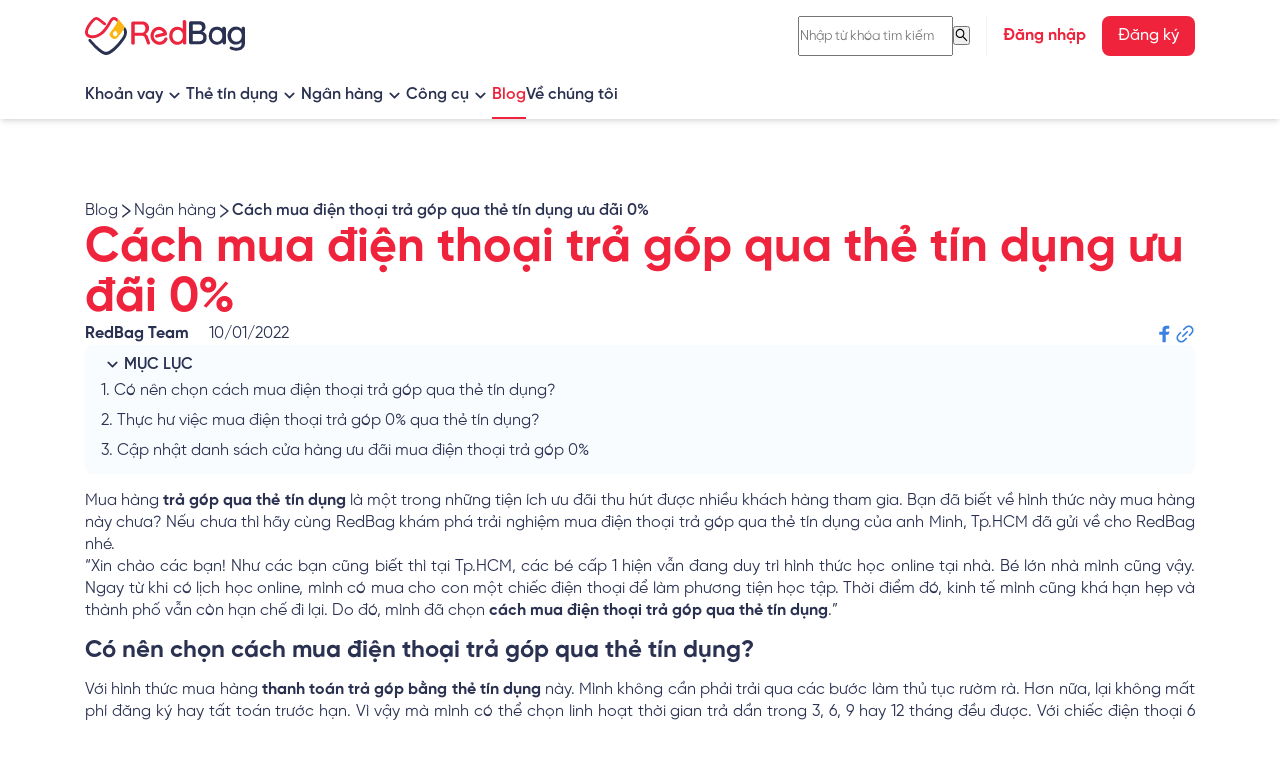

--- FILE ---
content_type: text/html; charset=utf-8
request_url: https://redbag.vn/blog/cach-mua-dien-thoai-tra-gop-qua-the-tin-dung-uu-dai
body_size: 60734
content:
<!DOCTYPE html><html lang="vi"><head><meta charSet="utf-8"/><meta charSet="utf-8"/><link rel="preload" as="font" href="/_next/static/media/4af3d503733b6e0d-s.p.otf" crossorigin="" type="font/otf"/><link rel="preload" as="font" href="/_next/static/media/748dea0022e08f0b-s.p.otf" crossorigin="" type="font/otf"/><link rel="preload" as="font" href="/_next/static/media/8baa9efa29f15961-s.p.otf" crossorigin="" type="font/otf"/><link rel="preload" as="font" href="/_next/static/media/a233bcf5589f9052-s.p.otf" crossorigin="" type="font/otf"/><link rel="stylesheet" href="/_next/static/css/1ab64e319b4fa4a4.css" data-precedence="next"/><link rel="stylesheet" href="/_next/static/css/de34c1f560ed16e0.css" data-precedence="next"/><link rel="preload" href="/_next/static/chunks/webpack-f75bc66939fdf468.js" as="script"/><link rel="preload" href="/_next/static/chunks/692c965a-856661ae8ecdbb54.js" as="script"/><link rel="preload" href="/_next/static/chunks/5984-e18a086bce03eae6.js" as="script"/><link rel="preload" href="/_next/static/chunks/main-app-4c9a06e1c01c2800.js" as="script"/><link rel="preload" as="script" href="https://www.googletagmanager.com/gtag/js?id=G-D7653EJ87S"/><meta name="p:domain_verify" content="45755206269ae7ce454f2ae72a70d77b"/><meta property="og:image" content="https://storage.googleapis.com/rio-redbag/redbag/public/rb-banner.jpg"/><meta property="twitter:image" content="https://storage.googleapis.com/rio-redbag/redbag/public/rb-banner.jpg"/><meta property="og:locale" content="vi_vn"/><title>Cách mua điện thoại trả góp qua thẻ tín dụng ưu đãi 0%</title><meta name="description" content="Vì kinh tế còn khá hạn hẹp nên mình đã chọn cách mua điện thoại trả góp qua thẻ tín dụng. Để con mình có phương tiện học online. Mình sẽ chia sẻ trải nghiệm của mình cho mọi người trong bài viết hôm nay."/><meta name="keywords" content="vay tiền online, vay tiền nhanh, vay tiền ngân hàng, thẻ tín dụng, bảo hiểm cá nhân, ngân hàng số, quản lý tài chính cá nhân, quản lý chi tiêu"/><meta name="viewport" content="width=device-width, initial-scale=1"/><meta name="robots" content="index"/><link rel="canonical" href="https://redbag.vn/blog/cach-mua-dien-thoai-tra-gop-qua-the-tin-dung-uu-dai"/><link rel="alternate" hrefLang="vi" href="https://redbag.vn/blog/cach-mua-dien-thoai-tra-gop-qua-the-tin-dung-uu-dai"/><link rel="alternate" hrefLang="x-default" href="https://redbag.vn/blog/cach-mua-dien-thoai-tra-gop-qua-the-tin-dung-uu-dai"/><meta name="p:domain_verify" content="45755206269ae7ce454f2ae72a70d77b"/><meta property="og:title" content="Cách mua điện thoại trả góp qua thẻ tín dụng ưu đãi 0%"/><meta property="og:description" content="Vì kinh tế còn khá hạn hẹp nên mình đã chọn cách mua điện thoại trả góp qua thẻ tín dụng. Để con mình có phương tiện học online. Mình sẽ chia sẻ trải nghiệm của mình cho mọi người trong bài viết hôm nay."/><meta property="og:type" content="article"/><meta name="twitter:card" content="summary"/><meta name="twitter:title" content="Cách mua điện thoại trả góp qua thẻ tín dụng ưu đãi 0%"/><meta name="twitter:description" content="RedBag giúp bạn tìm kiếm, so sánh, lựa chọn các sản phẩm tài chính ngân hàng số, thẻ tín dụng và khoản vay tiền online nhanh chóng từ các đối tác tài chính uy tín. Đồng thời cung cấp thông tin và giải pháp để quản lý tài chính cá nhân tốt hơn."/><meta name="twitter:image" content="https://storage.googleapis.com/rio-redbag/redbag/public/rb-banner.jpg"/><link rel="shortcut icon" href="/favicons/favicon.svg" type="image/x-icon"/><meta name="next-size-adjust"/><style id="antd">a:where(.css-fyt4no){color:#1677ff;text-decoration:none;background-color:transparent;outline:none;cursor:pointer;transition:color 0.3s;-webkit-text-decoration-skip:objects;}a:where(.css-fyt4no):hover{color:#69b1ff;}a:where(.css-fyt4no):active{color:#0958d9;}a:where(.css-fyt4no):active,a:where(.css-fyt4no):hover{text-decoration:none;outline:0;}a:where(.css-fyt4no):focus{text-decoration:none;outline:0;}a:where(.css-fyt4no)[disabled]{color:rgba(0,0,0,0.25);cursor:not-allowed;}:where(.css-fyt4no) a{color:#1677ff;text-decoration:none;background-color:transparent;outline:none;cursor:pointer;transition:color 0.3s;-webkit-text-decoration-skip:objects;}:where(.css-fyt4no) a:hover{color:#69b1ff;}:where(.css-fyt4no) a:active{color:#0958d9;}:where(.css-fyt4no) a:active,:where(.css-fyt4no) a:hover{text-decoration:none;outline:0;}:where(.css-fyt4no) a:focus{text-decoration:none;outline:0;}:where(.css-fyt4no) a[disabled]{color:rgba(0,0,0,0.25);cursor:not-allowed;}:where(.css-fyt4no).anticon{display:inline-flex;align-items:center;color:inherit;font-style:normal;line-height:0;text-align:center;text-transform:none;vertical-align:-0.125em;text-rendering:optimizeLegibility;-webkit-font-smoothing:antialiased;-moz-osx-font-smoothing:grayscale;}:where(.css-fyt4no).anticon >*{line-height:1;}:where(.css-fyt4no).anticon svg{display:inline-block;}:where(.css-fyt4no).anticon .anticon .anticon-icon{display:block;}:where(.css-fyt4no).ant-drawer{font-family:var(--font-gilroy);font-size:14px;box-sizing:border-box;}:where(.css-fyt4no).ant-drawer::before,:where(.css-fyt4no).ant-drawer::after{box-sizing:border-box;}:where(.css-fyt4no).ant-drawer [class^="ant-drawer"],:where(.css-fyt4no).ant-drawer [class*=" ant-drawer"]{box-sizing:border-box;}:where(.css-fyt4no).ant-drawer [class^="ant-drawer"]::before,:where(.css-fyt4no).ant-drawer [class*=" ant-drawer"]::before,:where(.css-fyt4no).ant-drawer [class^="ant-drawer"]::after,:where(.css-fyt4no).ant-drawer [class*=" ant-drawer"]::after{box-sizing:border-box;}:where(.css-fyt4no).ant-drawer{position:fixed;inset:0;z-index:1000;pointer-events:none;color:#2a3151;}:where(.css-fyt4no).ant-drawer-pure{position:relative;background:#ffffff;display:flex;flex-direction:column;}:where(.css-fyt4no).ant-drawer-pure.ant-drawer-left{box-shadow:6px 0 16px 0 rgba(0, 0, 0, 0.08),3px 0 6px -4px rgba(0, 0, 0, 0.12),9px 0 28px 8px rgba(0, 0, 0, 0.05);}:where(.css-fyt4no).ant-drawer-pure.ant-drawer-right{box-shadow:-6px 0 16px 0 rgba(0, 0, 0, 0.08),-3px 0 6px -4px rgba(0, 0, 0, 0.12),-9px 0 28px 8px rgba(0, 0, 0, 0.05);}:where(.css-fyt4no).ant-drawer-pure.ant-drawer-top{box-shadow:0 6px 16px 0 rgba(0, 0, 0, 0.08),0 3px 6px -4px rgba(0, 0, 0, 0.12),0 9px 28px 8px rgba(0, 0, 0, 0.05);}:where(.css-fyt4no).ant-drawer-pure.ant-drawer-bottom{box-shadow:0 -6px 16px 0 rgba(0, 0, 0, 0.08),0 -3px 6px -4px rgba(0, 0, 0, 0.12),0 -9px 28px 8px rgba(0, 0, 0, 0.05);}:where(.css-fyt4no).ant-drawer-inline{position:absolute;}:where(.css-fyt4no).ant-drawer .ant-drawer-mask{position:absolute;inset:0;z-index:1000;background:rgba(0,0,0,0.45);pointer-events:auto;}:where(.css-fyt4no).ant-drawer .ant-drawer-content-wrapper{position:absolute;z-index:1000;max-width:100vw;transition:all 0.3s;}:where(.css-fyt4no).ant-drawer .ant-drawer-content-wrapper-hidden{display:none;}:where(.css-fyt4no).ant-drawer-left>.ant-drawer-content-wrapper{top:0;bottom:0;left:0;box-shadow:6px 0 16px 0 rgba(0, 0, 0, 0.08),3px 0 6px -4px rgba(0, 0, 0, 0.12),9px 0 28px 8px rgba(0, 0, 0, 0.05);}:where(.css-fyt4no).ant-drawer-right>.ant-drawer-content-wrapper{top:0;right:0;bottom:0;box-shadow:-6px 0 16px 0 rgba(0, 0, 0, 0.08),-3px 0 6px -4px rgba(0, 0, 0, 0.12),-9px 0 28px 8px rgba(0, 0, 0, 0.05);}:where(.css-fyt4no).ant-drawer-top>.ant-drawer-content-wrapper{top:0;inset-inline:0;box-shadow:0 6px 16px 0 rgba(0, 0, 0, 0.08),0 3px 6px -4px rgba(0, 0, 0, 0.12),0 9px 28px 8px rgba(0, 0, 0, 0.05);}:where(.css-fyt4no).ant-drawer-bottom>.ant-drawer-content-wrapper{bottom:0;inset-inline:0;box-shadow:0 -6px 16px 0 rgba(0, 0, 0, 0.08),0 -3px 6px -4px rgba(0, 0, 0, 0.12),0 -9px 28px 8px rgba(0, 0, 0, 0.05);}:where(.css-fyt4no).ant-drawer .ant-drawer-content{display:flex;flex-direction:column;width:100%;height:100%;overflow:auto;background:#ffffff;pointer-events:auto;}:where(.css-fyt4no).ant-drawer .ant-drawer-header{display:flex;flex:0;align-items:center;padding:16px 24px;font-size:16px;line-height:1.5;border-bottom:1px solid rgba(5,5,5,0.06);}:where(.css-fyt4no).ant-drawer .ant-drawer-header-title{display:flex;flex:1;align-items:center;min-width:0;min-height:0;}:where(.css-fyt4no).ant-drawer .ant-drawer-extra{flex:none;}:where(.css-fyt4no).ant-drawer .ant-drawer-close{display:inline-flex;width:24px;height:24px;border-radius:4px;justify-content:center;align-items:center;margin-inline-end:8px;color:rgba(0,0,0,0.45);font-weight:600;font-size:16px;font-style:normal;line-height:1;text-align:center;text-transform:none;text-decoration:none;background:transparent;border:0;cursor:pointer;transition:all 0.2s;text-rendering:auto;}:where(.css-fyt4no).ant-drawer .ant-drawer-close:hover{color:#2a3151;background-color:rgba(0,0,0,0.06);text-decoration:none;}:where(.css-fyt4no).ant-drawer .ant-drawer-close:active{background-color:rgba(0,0,0,0.15);}:where(.css-fyt4no).ant-drawer .ant-drawer-close:focus-visible{outline:3px solid #ff8c8e;outline-offset:1px;transition:outline-offset 0s,outline 0s;}:where(.css-fyt4no).ant-drawer .ant-drawer-title{flex:1;margin:0;font-weight:600;font-size:16px;line-height:1.5;}:where(.css-fyt4no).ant-drawer .ant-drawer-body{flex:1;min-width:0;min-height:0;padding:24px;overflow:auto;}:where(.css-fyt4no).ant-drawer .ant-drawer-body .ant-drawer-body-skeleton{width:100%;height:100%;display:flex;justify-content:center;}:where(.css-fyt4no).ant-drawer .ant-drawer-footer{flex-shrink:0;padding:8px 16px;border-top:1px solid rgba(5,5,5,0.06);}:where(.css-fyt4no).ant-drawer-rtl{direction:rtl;}:where(.css-fyt4no).ant-drawer .ant-drawer-mask-motion-enter-start,:where(.css-fyt4no).ant-drawer .ant-drawer-mask-motion-appear-start,:where(.css-fyt4no).ant-drawer .ant-drawer-mask-motion-leave-start{transition:none;}:where(.css-fyt4no).ant-drawer .ant-drawer-mask-motion-enter-active,:where(.css-fyt4no).ant-drawer .ant-drawer-mask-motion-appear-active,:where(.css-fyt4no).ant-drawer .ant-drawer-mask-motion-leave-active{transition:all 0.3s;}:where(.css-fyt4no).ant-drawer .ant-drawer-mask-motion-enter,:where(.css-fyt4no).ant-drawer .ant-drawer-mask-motion-appear{opacity:0;}:where(.css-fyt4no).ant-drawer .ant-drawer-mask-motion-enter-active,:where(.css-fyt4no).ant-drawer .ant-drawer-mask-motion-appear-active{opacity:1;}:where(.css-fyt4no).ant-drawer .ant-drawer-mask-motion-leave{opacity:1;}:where(.css-fyt4no).ant-drawer .ant-drawer-mask-motion-leave-active{opacity:0;}:where(.css-fyt4no).ant-drawer .ant-drawer-panel-motion-left-enter-start,:where(.css-fyt4no).ant-drawer .ant-drawer-panel-motion-left-appear-start,:where(.css-fyt4no).ant-drawer .ant-drawer-panel-motion-left-leave-start{transition:none;}:where(.css-fyt4no).ant-drawer .ant-drawer-panel-motion-left-enter-active,:where(.css-fyt4no).ant-drawer .ant-drawer-panel-motion-left-appear-active,:where(.css-fyt4no).ant-drawer .ant-drawer-panel-motion-left-leave-active{transition:all 0.3s;}:where(.css-fyt4no).ant-drawer .ant-drawer-panel-motion-left-enter,:where(.css-fyt4no).ant-drawer .ant-drawer-panel-motion-left-appear{opacity:0.7;}:where(.css-fyt4no).ant-drawer .ant-drawer-panel-motion-left-enter-active,:where(.css-fyt4no).ant-drawer .ant-drawer-panel-motion-left-appear-active{opacity:1;}:where(.css-fyt4no).ant-drawer .ant-drawer-panel-motion-left-leave{opacity:1;}:where(.css-fyt4no).ant-drawer .ant-drawer-panel-motion-left-leave-active{opacity:0.7;}:where(.css-fyt4no).ant-drawer .ant-drawer-panel-motion-left-enter,:where(.css-fyt4no).ant-drawer .ant-drawer-panel-motion-left-appear{transform:translateX(-100%);}:where(.css-fyt4no).ant-drawer .ant-drawer-panel-motion-left-enter-active,:where(.css-fyt4no).ant-drawer .ant-drawer-panel-motion-left-appear-active{transform:none;}:where(.css-fyt4no).ant-drawer .ant-drawer-panel-motion-left-leave{transform:none;}:where(.css-fyt4no).ant-drawer .ant-drawer-panel-motion-left-leave-active{transform:translateX(-100%);}:where(.css-fyt4no).ant-drawer .ant-drawer-panel-motion-right-enter-start,:where(.css-fyt4no).ant-drawer .ant-drawer-panel-motion-right-appear-start,:where(.css-fyt4no).ant-drawer .ant-drawer-panel-motion-right-leave-start{transition:none;}:where(.css-fyt4no).ant-drawer .ant-drawer-panel-motion-right-enter-active,:where(.css-fyt4no).ant-drawer .ant-drawer-panel-motion-right-appear-active,:where(.css-fyt4no).ant-drawer .ant-drawer-panel-motion-right-leave-active{transition:all 0.3s;}:where(.css-fyt4no).ant-drawer .ant-drawer-panel-motion-right-enter,:where(.css-fyt4no).ant-drawer .ant-drawer-panel-motion-right-appear{opacity:0.7;}:where(.css-fyt4no).ant-drawer .ant-drawer-panel-motion-right-enter-active,:where(.css-fyt4no).ant-drawer .ant-drawer-panel-motion-right-appear-active{opacity:1;}:where(.css-fyt4no).ant-drawer .ant-drawer-panel-motion-right-leave{opacity:1;}:where(.css-fyt4no).ant-drawer .ant-drawer-panel-motion-right-leave-active{opacity:0.7;}:where(.css-fyt4no).ant-drawer .ant-drawer-panel-motion-right-enter,:where(.css-fyt4no).ant-drawer .ant-drawer-panel-motion-right-appear{transform:translateX(100%);}:where(.css-fyt4no).ant-drawer .ant-drawer-panel-motion-right-enter-active,:where(.css-fyt4no).ant-drawer .ant-drawer-panel-motion-right-appear-active{transform:none;}:where(.css-fyt4no).ant-drawer .ant-drawer-panel-motion-right-leave{transform:none;}:where(.css-fyt4no).ant-drawer .ant-drawer-panel-motion-right-leave-active{transform:translateX(100%);}:where(.css-fyt4no).ant-drawer .ant-drawer-panel-motion-top-enter-start,:where(.css-fyt4no).ant-drawer .ant-drawer-panel-motion-top-appear-start,:where(.css-fyt4no).ant-drawer .ant-drawer-panel-motion-top-leave-start{transition:none;}:where(.css-fyt4no).ant-drawer .ant-drawer-panel-motion-top-enter-active,:where(.css-fyt4no).ant-drawer .ant-drawer-panel-motion-top-appear-active,:where(.css-fyt4no).ant-drawer .ant-drawer-panel-motion-top-leave-active{transition:all 0.3s;}:where(.css-fyt4no).ant-drawer .ant-drawer-panel-motion-top-enter,:where(.css-fyt4no).ant-drawer .ant-drawer-panel-motion-top-appear{opacity:0.7;}:where(.css-fyt4no).ant-drawer .ant-drawer-panel-motion-top-enter-active,:where(.css-fyt4no).ant-drawer .ant-drawer-panel-motion-top-appear-active{opacity:1;}:where(.css-fyt4no).ant-drawer .ant-drawer-panel-motion-top-leave{opacity:1;}:where(.css-fyt4no).ant-drawer .ant-drawer-panel-motion-top-leave-active{opacity:0.7;}:where(.css-fyt4no).ant-drawer .ant-drawer-panel-motion-top-enter,:where(.css-fyt4no).ant-drawer .ant-drawer-panel-motion-top-appear{transform:translateY(-100%);}:where(.css-fyt4no).ant-drawer .ant-drawer-panel-motion-top-enter-active,:where(.css-fyt4no).ant-drawer .ant-drawer-panel-motion-top-appear-active{transform:none;}:where(.css-fyt4no).ant-drawer .ant-drawer-panel-motion-top-leave{transform:none;}:where(.css-fyt4no).ant-drawer .ant-drawer-panel-motion-top-leave-active{transform:translateY(-100%);}:where(.css-fyt4no).ant-drawer .ant-drawer-panel-motion-bottom-enter-start,:where(.css-fyt4no).ant-drawer .ant-drawer-panel-motion-bottom-appear-start,:where(.css-fyt4no).ant-drawer .ant-drawer-panel-motion-bottom-leave-start{transition:none;}:where(.css-fyt4no).ant-drawer .ant-drawer-panel-motion-bottom-enter-active,:where(.css-fyt4no).ant-drawer .ant-drawer-panel-motion-bottom-appear-active,:where(.css-fyt4no).ant-drawer .ant-drawer-panel-motion-bottom-leave-active{transition:all 0.3s;}:where(.css-fyt4no).ant-drawer .ant-drawer-panel-motion-bottom-enter,:where(.css-fyt4no).ant-drawer .ant-drawer-panel-motion-bottom-appear{opacity:0.7;}:where(.css-fyt4no).ant-drawer .ant-drawer-panel-motion-bottom-enter-active,:where(.css-fyt4no).ant-drawer .ant-drawer-panel-motion-bottom-appear-active{opacity:1;}:where(.css-fyt4no).ant-drawer .ant-drawer-panel-motion-bottom-leave{opacity:1;}:where(.css-fyt4no).ant-drawer .ant-drawer-panel-motion-bottom-leave-active{opacity:0.7;}:where(.css-fyt4no).ant-drawer .ant-drawer-panel-motion-bottom-enter,:where(.css-fyt4no).ant-drawer .ant-drawer-panel-motion-bottom-appear{transform:translateY(100%);}:where(.css-fyt4no).ant-drawer .ant-drawer-panel-motion-bottom-enter-active,:where(.css-fyt4no).ant-drawer .ant-drawer-panel-motion-bottom-appear-active{transform:none;}:where(.css-fyt4no).ant-drawer .ant-drawer-panel-motion-bottom-leave{transform:none;}:where(.css-fyt4no).ant-drawer .ant-drawer-panel-motion-bottom-leave-active{transform:translateY(100%);}:where(.css-fyt4no)[class^="ant-modal"],:where(.css-fyt4no)[class*=" ant-modal"]{font-family:var(--font-gilroy);font-size:14px;box-sizing:border-box;}:where(.css-fyt4no)[class^="ant-modal"]::before,:where(.css-fyt4no)[class*=" ant-modal"]::before,:where(.css-fyt4no)[class^="ant-modal"]::after,:where(.css-fyt4no)[class*=" ant-modal"]::after{box-sizing:border-box;}:where(.css-fyt4no)[class^="ant-modal"] [class^="ant-modal"],:where(.css-fyt4no)[class*=" ant-modal"] [class^="ant-modal"],:where(.css-fyt4no)[class^="ant-modal"] [class*=" ant-modal"],:where(.css-fyt4no)[class*=" ant-modal"] [class*=" ant-modal"]{box-sizing:border-box;}:where(.css-fyt4no)[class^="ant-modal"] [class^="ant-modal"]::before,:where(.css-fyt4no)[class*=" ant-modal"] [class^="ant-modal"]::before,:where(.css-fyt4no)[class^="ant-modal"] [class*=" ant-modal"]::before,:where(.css-fyt4no)[class*=" ant-modal"] [class*=" ant-modal"]::before,:where(.css-fyt4no)[class^="ant-modal"] [class^="ant-modal"]::after,:where(.css-fyt4no)[class*=" ant-modal"] [class^="ant-modal"]::after,:where(.css-fyt4no)[class^="ant-modal"] [class*=" ant-modal"]::after,:where(.css-fyt4no)[class*=" ant-modal"] [class*=" ant-modal"]::after{box-sizing:border-box;}:where(.css-fyt4no).ant-modal-root .ant-modal-wrap-rtl{direction:rtl;}:where(.css-fyt4no).ant-modal-root .ant-modal-centered{text-align:center;}:where(.css-fyt4no).ant-modal-root .ant-modal-centered::before{display:inline-block;width:0;height:100%;vertical-align:middle;content:"";}:where(.css-fyt4no).ant-modal-root .ant-modal-centered .ant-modal{top:0;display:inline-block;padding-bottom:0;text-align:start;vertical-align:middle;}@media (max-width: 767px){:where(.css-fyt4no).ant-modal-root .ant-modal{max-width:calc(100vw - 16px);margin:8px auto;}:where(.css-fyt4no).ant-modal-root .ant-modal-centered .ant-modal{flex:1;}}:where(.css-fyt4no).ant-modal{box-sizing:border-box;margin:0 auto;padding:0;color:#2a3151;font-size:14px;line-height:1.5714285714285714;list-style:none;font-family:var(--font-gilroy);pointer-events:none;position:relative;top:100px;width:auto;max-width:calc(100vw - 32px);padding-bottom:24px;}:where(.css-fyt4no).ant-modal .ant-modal-title{margin:0;color:#2a3151;font-weight:600;font-size:16px;line-height:1.5;word-wrap:break-word;}:where(.css-fyt4no).ant-modal .ant-modal-content{position:relative;background-color:#ffffff;background-clip:padding-box;border:0;border-radius:8px;box-shadow:0 6px 16px 0 rgba(0, 0, 0, 0.08),0 3px 6px -4px rgba(0, 0, 0, 0.12),0 9px 28px 8px rgba(0, 0, 0, 0.05);pointer-events:auto;padding:20px 24px;}:where(.css-fyt4no).ant-modal .ant-modal-close{position:absolute;top:12px;inset-inline-end:12px;z-index:1010;padding:0;color:rgba(0,0,0,0.45);font-weight:600;line-height:1;text-decoration:none;background:transparent;border-radius:4px;width:32px;height:32px;border:0;outline:0;cursor:pointer;transition:color 0.2s,background-color 0.2s;}:where(.css-fyt4no).ant-modal .ant-modal-close-x{display:flex;font-size:16px;font-style:normal;line-height:32px;justify-content:center;text-transform:none;text-rendering:auto;}:where(.css-fyt4no).ant-modal .ant-modal-close:disabled{pointer-events:none;}:where(.css-fyt4no).ant-modal .ant-modal-close:hover{color:#2a3151;background-color:rgba(0,0,0,0.06);text-decoration:none;}:where(.css-fyt4no).ant-modal .ant-modal-close:active{background-color:rgba(0,0,0,0.15);}:where(.css-fyt4no).ant-modal .ant-modal-close:focus-visible{outline:3px solid #ff8c8e;outline-offset:1px;transition:outline-offset 0s,outline 0s;}:where(.css-fyt4no).ant-modal .ant-modal-header{color:#2a3151;background:#ffffff;border-radius:8px 8px 0 0;margin-bottom:8px;padding:0;border-bottom:none;}:where(.css-fyt4no).ant-modal .ant-modal-body{font-size:14px;line-height:1.5714285714285714;word-wrap:break-word;padding:0;}:where(.css-fyt4no).ant-modal .ant-modal-body .ant-modal-body-skeleton{width:100%;height:100%;display:flex;justify-content:center;align-items:center;margin:16px auto;}:where(.css-fyt4no).ant-modal .ant-modal-footer{text-align:end;background:transparent;margin-top:12px;padding:0;border-top:none;border-radius:0;}:where(.css-fyt4no).ant-modal .ant-modal-footer >.ant-btn+.ant-btn{margin-inline-start:8px;}:where(.css-fyt4no).ant-modal .ant-modal-open{overflow:hidden;}:where(.css-fyt4no).ant-modal-pure-panel{top:auto;padding:0;display:flex;flex-direction:column;}:where(.css-fyt4no).ant-modal-pure-panel .ant-modal-content,:where(.css-fyt4no).ant-modal-pure-panel .ant-modal-body,:where(.css-fyt4no).ant-modal-pure-panel .ant-modal-confirm-body-wrapper{display:flex;flex-direction:column;flex:auto;}:where(.css-fyt4no).ant-modal-pure-panel .ant-modal-confirm-body{margin-bottom:auto;}:where(.css-fyt4no).ant-modal-root .ant-modal-wrap-rtl{direction:rtl;}:where(.css-fyt4no).ant-modal-root .ant-modal-wrap-rtl .ant-modal-confirm-body{direction:rtl;}:where(.css-fyt4no).ant-modal-root .ant-modal.ant-zoom-enter,:where(.css-fyt4no).ant-modal-root .ant-modal.ant-zoom-appear{transform:none;opacity:0;animation-duration:0.3s;user-select:none;}:where(.css-fyt4no).ant-modal-root .ant-modal.ant-zoom-leave .ant-modal-content{pointer-events:none;}:where(.css-fyt4no).ant-modal-root .ant-modal-mask{position:fixed;inset:0;z-index:1000;height:100%;background-color:rgba(0,0,0,0.45);pointer-events:none;}:where(.css-fyt4no).ant-modal-root .ant-modal-mask .ant-modal-hidden{display:none;}:where(.css-fyt4no).ant-modal-root .ant-modal-wrap{position:fixed;inset:0;z-index:1000;overflow:auto;outline:0;-webkit-overflow-scrolling:touch;}:where(.css-fyt4no).ant-modal-root .ant-fade-enter,:where(.css-fyt4no).ant-modal-root .ant-fade-appear{animation-duration:0.2s;animation-fill-mode:both;animation-play-state:paused;}:where(.css-fyt4no).ant-modal-root .ant-fade-leave{animation-duration:0.2s;animation-fill-mode:both;animation-play-state:paused;}:where(.css-fyt4no).ant-modal-root .ant-fade-enter.ant-fade-enter-active,:where(.css-fyt4no).ant-modal-root .ant-fade-appear.ant-fade-appear-active{animation-name:css-fyt4no-antFadeIn;animation-play-state:running;}:where(.css-fyt4no).ant-modal-root .ant-fade-leave.ant-fade-leave-active{animation-name:css-fyt4no-antFadeOut;animation-play-state:running;pointer-events:none;}:where(.css-fyt4no).ant-modal-root .ant-fade-enter,:where(.css-fyt4no).ant-modal-root .ant-fade-appear{opacity:0;animation-timing-function:linear;}:where(.css-fyt4no).ant-modal-root .ant-fade-leave{animation-timing-function:linear;}:where(.css-fyt4no).ant-zoom-enter,:where(.css-fyt4no).ant-zoom-appear{animation-duration:0.2s;animation-fill-mode:both;animation-play-state:paused;}:where(.css-fyt4no).ant-zoom-leave{animation-duration:0.2s;animation-fill-mode:both;animation-play-state:paused;}:where(.css-fyt4no).ant-zoom-enter.ant-zoom-enter-active,:where(.css-fyt4no).ant-zoom-appear.ant-zoom-appear-active{animation-name:css-fyt4no-antZoomIn;animation-play-state:running;}:where(.css-fyt4no).ant-zoom-leave.ant-zoom-leave-active{animation-name:css-fyt4no-antZoomOut;animation-play-state:running;pointer-events:none;}:where(.css-fyt4no).ant-zoom-enter,:where(.css-fyt4no).ant-zoom-appear{transform:scale(0);opacity:0;animation-timing-function:cubic-bezier(0.08, 0.82, 0.17, 1);}:where(.css-fyt4no).ant-zoom-enter-prepare,:where(.css-fyt4no).ant-zoom-appear-prepare{transform:none;}:where(.css-fyt4no).ant-zoom-leave{animation-timing-function:cubic-bezier(0.78, 0.14, 0.15, 0.86);}:where(.css-fyt4no).ant-modal-root .ant-modal{--ant-modal-sm-width:var(--ant-modal-xs-width);--ant-modal-md-width:var(--ant-modal-sm-width);--ant-modal-lg-width:var(--ant-modal-md-width);--ant-modal-xl-width:var(--ant-modal-lg-width);--ant-modal-xxl-width:var(--ant-modal-xl-width);width:var(--ant-modal-xs-width);}@media (min-width: 576px){:where(.css-fyt4no).ant-modal-root .ant-modal{width:var(--ant-modal-sm-width);}}@media (min-width: 768px){:where(.css-fyt4no).ant-modal-root .ant-modal{width:var(--ant-modal-md-width);}}@media (min-width: 992px){:where(.css-fyt4no).ant-modal-root .ant-modal{width:var(--ant-modal-lg-width);}}@media (min-width: 1200px){:where(.css-fyt4no).ant-modal-root .ant-modal{width:var(--ant-modal-xl-width);}}@media (min-width: 1600px){:where(.css-fyt4no).ant-modal-root .ant-modal{width:var(--ant-modal-xxl-width);}}@keyframes css-fyt4no-antFadeIn{0%{opacity:0;}100%{opacity:1;}}@keyframes css-fyt4no-antFadeOut{0%{opacity:1;}100%{opacity:0;}}@keyframes css-fyt4no-antZoomIn{0%{transform:scale(0.2);opacity:0;}100%{transform:scale(1);opacity:1;}}@keyframes css-fyt4no-antZoomOut{0%{transform:scale(1);}100%{transform:scale(0.2);opacity:0;}}:where(.css-fyt4no).ant-input{box-sizing:border-box;}:where(.css-fyt4no).ant-input::before,:where(.css-fyt4no).ant-input::after{box-sizing:border-box;}:where(.css-fyt4no).ant-input [class^="ant-input"],:where(.css-fyt4no).ant-input [class*=" ant-input"]{box-sizing:border-box;}:where(.css-fyt4no).ant-input [class^="ant-input"]::before,:where(.css-fyt4no).ant-input [class*=" ant-input"]::before,:where(.css-fyt4no).ant-input [class^="ant-input"]::after,:where(.css-fyt4no).ant-input [class*=" ant-input"]::after{box-sizing:border-box;}:where(.css-fyt4no).ant-input{box-sizing:border-box;margin:0;padding:4px 11px;color:#2a3151;font-size:14px;line-height:1.5714285714285714;list-style:none;font-family:var(--font-gilroy);position:relative;display:inline-block;width:100%;min-width:0;border-radius:6px;transition:all 0.2s;}:where(.css-fyt4no).ant-input::-moz-placeholder{opacity:1;}:where(.css-fyt4no).ant-input::placeholder{color:rgba(0,0,0,0.25);user-select:none;}:where(.css-fyt4no).ant-input:placeholder-shown{text-overflow:ellipsis;}:where(.css-fyt4no).ant-input-lg{padding:7px 11px;font-size:16px;line-height:1.5;border-radius:8px;}:where(.css-fyt4no).ant-input-sm{padding:0px 7px;font-size:14px;border-radius:4px;}:where(.css-fyt4no).ant-input-rtl,:where(.css-fyt4no).ant-input-textarea-rtl{direction:rtl;}:where(.css-fyt4no).ant-input-outlined{background:#ffffff;border-width:1px;border-style:solid;border-color:#d9d9d9;}:where(.css-fyt4no).ant-input-outlined:hover{border-color:#f73949;background-color:#ffffff;}:where(.css-fyt4no).ant-input-outlined:focus,:where(.css-fyt4no).ant-input-outlined:focus-within{border-color:#ea102a;box-shadow:0 0 0 2px rgba(255,15,5,0.1);outline:0;background-color:#ffffff;}:where(.css-fyt4no).ant-input-outlined.ant-input-disabled,:where(.css-fyt4no).ant-input-outlined[disabled]{color:rgba(0,0,0,0.25);background-color:rgba(0,0,0,0.04);border-color:#d9d9d9;box-shadow:none;cursor:not-allowed;opacity:1;}:where(.css-fyt4no).ant-input-outlined.ant-input-disabled input[disabled],:where(.css-fyt4no).ant-input-outlined[disabled] input[disabled],:where(.css-fyt4no).ant-input-outlined.ant-input-disabled textarea[disabled],:where(.css-fyt4no).ant-input-outlined[disabled] textarea[disabled]{cursor:not-allowed;}:where(.css-fyt4no).ant-input-outlined.ant-input-disabled:hover:not([disabled]),:where(.css-fyt4no).ant-input-outlined[disabled]:hover:not([disabled]){border-color:#d9d9d9;background-color:rgba(0,0,0,0.04);}:where(.css-fyt4no).ant-input-outlined.ant-input-status-error:not(.ant-input-disabled){background:#ffffff;border-width:1px;border-style:solid;border-color:#ff4d4f;}:where(.css-fyt4no).ant-input-outlined.ant-input-status-error:not(.ant-input-disabled):hover{border-color:#ffa39e;background-color:#ffffff;}:where(.css-fyt4no).ant-input-outlined.ant-input-status-error:not(.ant-input-disabled):focus,:where(.css-fyt4no).ant-input-outlined.ant-input-status-error:not(.ant-input-disabled):focus-within{border-color:#ff4d4f;box-shadow:0 0 0 2px rgba(255,38,5,0.06);outline:0;background-color:#ffffff;}:where(.css-fyt4no).ant-input-outlined.ant-input-status-error:not(.ant-input-disabled) .ant-input-prefix,:where(.css-fyt4no).ant-input-outlined.ant-input-status-error:not(.ant-input-disabled) .ant-input-suffix{color:#ff4d4f;}:where(.css-fyt4no).ant-input-outlined.ant-input-status-error.ant-input-disabled{border-color:#ff4d4f;}:where(.css-fyt4no).ant-input-outlined.ant-input-status-warning:not(.ant-input-disabled){background:#ffffff;border-width:1px;border-style:solid;border-color:#faad14;}:where(.css-fyt4no).ant-input-outlined.ant-input-status-warning:not(.ant-input-disabled):hover{border-color:#ffd666;background-color:#ffffff;}:where(.css-fyt4no).ant-input-outlined.ant-input-status-warning:not(.ant-input-disabled):focus,:where(.css-fyt4no).ant-input-outlined.ant-input-status-warning:not(.ant-input-disabled):focus-within{border-color:#faad14;box-shadow:0 0 0 2px rgba(255,215,5,0.1);outline:0;background-color:#ffffff;}:where(.css-fyt4no).ant-input-outlined.ant-input-status-warning:not(.ant-input-disabled) .ant-input-prefix,:where(.css-fyt4no).ant-input-outlined.ant-input-status-warning:not(.ant-input-disabled) .ant-input-suffix{color:#faad14;}:where(.css-fyt4no).ant-input-outlined.ant-input-status-warning.ant-input-disabled{border-color:#faad14;}:where(.css-fyt4no).ant-input-filled{background:rgba(0,0,0,0.04);border-width:1px;border-style:solid;border-color:transparent;}input:where(.css-fyt4no).ant-input-filled,:where(.css-fyt4no).ant-input-filled input,textarea:where(.css-fyt4no).ant-input-filled,:where(.css-fyt4no).ant-input-filled textarea{color:unset;}:where(.css-fyt4no).ant-input-filled:hover{background:rgba(0,0,0,0.06);}:where(.css-fyt4no).ant-input-filled:focus,:where(.css-fyt4no).ant-input-filled:focus-within{outline:0;border-color:#ea102a;background-color:#ffffff;}:where(.css-fyt4no).ant-input-filled.ant-input-disabled,:where(.css-fyt4no).ant-input-filled[disabled]{color:rgba(0,0,0,0.25);background-color:rgba(0,0,0,0.04);border-color:#d9d9d9;box-shadow:none;cursor:not-allowed;opacity:1;}:where(.css-fyt4no).ant-input-filled.ant-input-disabled input[disabled],:where(.css-fyt4no).ant-input-filled[disabled] input[disabled],:where(.css-fyt4no).ant-input-filled.ant-input-disabled textarea[disabled],:where(.css-fyt4no).ant-input-filled[disabled] textarea[disabled]{cursor:not-allowed;}:where(.css-fyt4no).ant-input-filled.ant-input-disabled:hover:not([disabled]),:where(.css-fyt4no).ant-input-filled[disabled]:hover:not([disabled]){border-color:#d9d9d9;background-color:rgba(0,0,0,0.04);}:where(.css-fyt4no).ant-input-filled.ant-input-status-error:not(.ant-input-disabled){background:#fff2f0;border-width:1px;border-style:solid;border-color:transparent;}input:where(.css-fyt4no).ant-input-filled.ant-input-status-error:not(.ant-input-disabled),:where(.css-fyt4no).ant-input-filled.ant-input-status-error:not(.ant-input-disabled) input,textarea:where(.css-fyt4no).ant-input-filled.ant-input-status-error:not(.ant-input-disabled),:where(.css-fyt4no).ant-input-filled.ant-input-status-error:not(.ant-input-disabled) textarea{color:#ff4d4f;}:where(.css-fyt4no).ant-input-filled.ant-input-status-error:not(.ant-input-disabled):hover{background:#fff1f0;}:where(.css-fyt4no).ant-input-filled.ant-input-status-error:not(.ant-input-disabled):focus,:where(.css-fyt4no).ant-input-filled.ant-input-status-error:not(.ant-input-disabled):focus-within{outline:0;border-color:#ff4d4f;background-color:#ffffff;}:where(.css-fyt4no).ant-input-filled.ant-input-status-error:not(.ant-input-disabled) .ant-input-prefix,:where(.css-fyt4no).ant-input-filled.ant-input-status-error:not(.ant-input-disabled) .ant-input-suffix{color:#ff4d4f;}:where(.css-fyt4no).ant-input-filled.ant-input-status-warning:not(.ant-input-disabled){background:#fffbe6;border-width:1px;border-style:solid;border-color:transparent;}input:where(.css-fyt4no).ant-input-filled.ant-input-status-warning:not(.ant-input-disabled),:where(.css-fyt4no).ant-input-filled.ant-input-status-warning:not(.ant-input-disabled) input,textarea:where(.css-fyt4no).ant-input-filled.ant-input-status-warning:not(.ant-input-disabled),:where(.css-fyt4no).ant-input-filled.ant-input-status-warning:not(.ant-input-disabled) textarea{color:#faad14;}:where(.css-fyt4no).ant-input-filled.ant-input-status-warning:not(.ant-input-disabled):hover{background:#fff1b8;}:where(.css-fyt4no).ant-input-filled.ant-input-status-warning:not(.ant-input-disabled):focus,:where(.css-fyt4no).ant-input-filled.ant-input-status-warning:not(.ant-input-disabled):focus-within{outline:0;border-color:#faad14;background-color:#ffffff;}:where(.css-fyt4no).ant-input-filled.ant-input-status-warning:not(.ant-input-disabled) .ant-input-prefix,:where(.css-fyt4no).ant-input-filled.ant-input-status-warning:not(.ant-input-disabled) .ant-input-suffix{color:#faad14;}:where(.css-fyt4no).ant-input-borderless{background:transparent;border:none;}:where(.css-fyt4no).ant-input-borderless:focus,:where(.css-fyt4no).ant-input-borderless:focus-within{outline:none;}:where(.css-fyt4no).ant-input-borderless.ant-input-disabled,:where(.css-fyt4no).ant-input-borderless[disabled]{color:rgba(0,0,0,0.25);cursor:not-allowed;}:where(.css-fyt4no).ant-input-borderless.ant-input-status-error,:where(.css-fyt4no).ant-input-borderless.ant-input-status-error input,:where(.css-fyt4no).ant-input-borderless.ant-input-status-error textarea{color:#ff4d4f;}:where(.css-fyt4no).ant-input-borderless.ant-input-status-warning,:where(.css-fyt4no).ant-input-borderless.ant-input-status-warning input,:where(.css-fyt4no).ant-input-borderless.ant-input-status-warning textarea{color:#faad14;}:where(.css-fyt4no).ant-input-underlined{background:#ffffff;border-width:1px 0;border-style:solid none;border-color:transparent transparent #d9d9d9 transparent;border-radius:0;}:where(.css-fyt4no).ant-input-underlined:hover{border-color:transparent transparent #d9d9d9 transparent;background-color:#ffffff;}:where(.css-fyt4no).ant-input-underlined:focus,:where(.css-fyt4no).ant-input-underlined:focus-within{border-color:transparent transparent #ea102a transparent;outline:0;background-color:#ffffff;}:where(.css-fyt4no).ant-input-underlined.ant-input-disabled,:where(.css-fyt4no).ant-input-underlined[disabled]{color:rgba(0,0,0,0.25);box-shadow:none;cursor:not-allowed;}:where(.css-fyt4no).ant-input-underlined.ant-input-disabled:hover,:where(.css-fyt4no).ant-input-underlined[disabled]:hover{border-color:transparent transparent #d9d9d9 transparent;}:where(.css-fyt4no).ant-input-underlined input[disabled],:where(.css-fyt4no).ant-input-underlined textarea[disabled]{cursor:not-allowed;}:where(.css-fyt4no).ant-input-underlined.ant-input-status-error:not(.ant-input-disabled){background:#ffffff;border-width:1px 0;border-style:solid none;border-color:transparent transparent #ff4d4f transparent;border-radius:0;}:where(.css-fyt4no).ant-input-underlined.ant-input-status-error:not(.ant-input-disabled):hover{border-color:transparent transparent #ff4d4f transparent;background-color:#ffffff;}:where(.css-fyt4no).ant-input-underlined.ant-input-status-error:not(.ant-input-disabled):focus,:where(.css-fyt4no).ant-input-underlined.ant-input-status-error:not(.ant-input-disabled):focus-within{border-color:transparent transparent #ff4d4f transparent;outline:0;background-color:#ffffff;}:where(.css-fyt4no).ant-input-underlined.ant-input-status-error:not(.ant-input-disabled) .ant-input-prefix,:where(.css-fyt4no).ant-input-underlined.ant-input-status-error:not(.ant-input-disabled) .ant-input-suffix{color:#ff4d4f;}:where(.css-fyt4no).ant-input-underlined.ant-input-status-error.ant-input-disabled{border-color:transparent transparent #ff4d4f transparent;}:where(.css-fyt4no).ant-input-underlined.ant-input-status-warning:not(.ant-input-disabled){background:#ffffff;border-width:1px 0;border-style:solid none;border-color:transparent transparent #faad14 transparent;border-radius:0;}:where(.css-fyt4no).ant-input-underlined.ant-input-status-warning:not(.ant-input-disabled):hover{border-color:transparent transparent #faad14 transparent;background-color:#ffffff;}:where(.css-fyt4no).ant-input-underlined.ant-input-status-warning:not(.ant-input-disabled):focus,:where(.css-fyt4no).ant-input-underlined.ant-input-status-warning:not(.ant-input-disabled):focus-within{border-color:transparent transparent #faad14 transparent;outline:0;background-color:#ffffff;}:where(.css-fyt4no).ant-input-underlined.ant-input-status-warning:not(.ant-input-disabled) .ant-input-prefix,:where(.css-fyt4no).ant-input-underlined.ant-input-status-warning:not(.ant-input-disabled) .ant-input-suffix{color:#faad14;}:where(.css-fyt4no).ant-input-underlined.ant-input-status-warning.ant-input-disabled{border-color:transparent transparent #faad14 transparent;}:where(.css-fyt4no).ant-input[type="color"]{height:32px;}:where(.css-fyt4no).ant-input[type="color"].ant-input-lg{height:40px;}:where(.css-fyt4no).ant-input[type="color"].ant-input-sm{height:24px;padding-top:3px;padding-bottom:3px;}:where(.css-fyt4no).ant-input[type="search"]::-webkit-search-cancel-button,:where(.css-fyt4no).ant-input[type="search"]::-webkit-search-decoration{appearance:none;}:where(.css-fyt4no).ant-input-affix-wrapper{position:relative;display:inline-flex;width:100%;min-width:0;padding:4px 11px;color:#2a3151;font-size:14px;line-height:1.5714285714285714;border-radius:6px;transition:all 0.2s;}:where(.css-fyt4no).ant-input-affix-wrapper::-moz-placeholder{opacity:1;}:where(.css-fyt4no).ant-input-affix-wrapper::placeholder{color:rgba(0,0,0,0.25);user-select:none;}:where(.css-fyt4no).ant-input-affix-wrapper:placeholder-shown{text-overflow:ellipsis;}:where(.css-fyt4no).ant-input-affix-wrapper-lg{padding:7px 11px;font-size:16px;line-height:1.5;border-radius:8px;}:where(.css-fyt4no).ant-input-affix-wrapper-sm{padding:0px 7px;font-size:14px;border-radius:4px;}:where(.css-fyt4no).ant-input-affix-wrapper-rtl,:where(.css-fyt4no).ant-input-affix-wrapper-textarea-rtl{direction:rtl;}:where(.css-fyt4no).ant-input-affix-wrapper:not(.ant-input-disabled):hover{z-index:1;}.ant-input-search-with-button :where(.css-fyt4no).ant-input-affix-wrapper:not(.ant-input-disabled):hover{z-index:0;}:where(.css-fyt4no).ant-input-affix-wrapper-focused,:where(.css-fyt4no).ant-input-affix-wrapper:focus{z-index:1;}:where(.css-fyt4no).ant-input-affix-wrapper >input.ant-input{padding:0;}:where(.css-fyt4no).ant-input-affix-wrapper >input.ant-input,:where(.css-fyt4no).ant-input-affix-wrapper >textarea.ant-input{font-size:inherit;border:none;border-radius:0;outline:none;background:transparent;color:inherit;}:where(.css-fyt4no).ant-input-affix-wrapper >input.ant-input::-ms-reveal,:where(.css-fyt4no).ant-input-affix-wrapper >textarea.ant-input::-ms-reveal{display:none;}:where(.css-fyt4no).ant-input-affix-wrapper >input.ant-input:focus,:where(.css-fyt4no).ant-input-affix-wrapper >textarea.ant-input:focus{box-shadow:none!important;}:where(.css-fyt4no).ant-input-affix-wrapper::before{display:inline-block;width:0;visibility:hidden;content:"\a0";}:where(.css-fyt4no).ant-input-affix-wrapper .ant-input-prefix,:where(.css-fyt4no).ant-input-affix-wrapper .ant-input-suffix{display:flex;flex:none;align-items:center;}:where(.css-fyt4no).ant-input-affix-wrapper .ant-input-prefix >*:not(:last-child),:where(.css-fyt4no).ant-input-affix-wrapper .ant-input-suffix >*:not(:last-child){margin-inline-end:8px;}:where(.css-fyt4no).ant-input-affix-wrapper .ant-input-show-count-suffix{color:rgba(0,0,0,0.45);direction:ltr;}:where(.css-fyt4no).ant-input-affix-wrapper .ant-input-show-count-has-suffix{margin-inline-end:4px;}:where(.css-fyt4no).ant-input-affix-wrapper .ant-input-prefix{margin-inline-end:4px;}:where(.css-fyt4no).ant-input-affix-wrapper .ant-input-suffix{margin-inline-start:4px;}:where(.css-fyt4no).ant-input-affix-wrapper .ant-input-clear-icon{margin:0;padding:0;line-height:0;color:rgba(0,0,0,0.25);font-size:12px;vertical-align:-1px;cursor:pointer;transition:color 0.3s;border:none;outline:none;background-color:transparent;}:where(.css-fyt4no).ant-input-affix-wrapper .ant-input-clear-icon:hover{color:rgba(0,0,0,0.45);}:where(.css-fyt4no).ant-input-affix-wrapper .ant-input-clear-icon:active{color:#2a3151;}:where(.css-fyt4no).ant-input-affix-wrapper .ant-input-clear-icon-hidden{visibility:hidden;}:where(.css-fyt4no).ant-input-affix-wrapper .ant-input-clear-icon-has-suffix{margin:0 4px;}:where(.css-fyt4no).ant-input-affix-wrapper .anticon.ant-input-password-icon{color:rgba(0,0,0,0.45);cursor:pointer;transition:all 0.3s;}:where(.css-fyt4no).ant-input-affix-wrapper .anticon.ant-input-password-icon:hover{color:#2a3151;}:where(.css-fyt4no).ant-input-underlined{border-radius:0;}:where(.css-fyt4no).ant-input-affix-wrapper-disabled .anticon.ant-input-password-icon{color:rgba(0,0,0,0.45);cursor:not-allowed;}:where(.css-fyt4no).ant-input-affix-wrapper-disabled .anticon.ant-input-password-icon:hover{color:rgba(0,0,0,0.45);}:where(.css-fyt4no)[class^="ant-input"],:where(.css-fyt4no)[class*=" ant-input"]{box-sizing:border-box;}:where(.css-fyt4no)[class^="ant-input"]::before,:where(.css-fyt4no)[class*=" ant-input"]::before,:where(.css-fyt4no)[class^="ant-input"]::after,:where(.css-fyt4no)[class*=" ant-input"]::after{box-sizing:border-box;}:where(.css-fyt4no)[class^="ant-input"] [class^="ant-input"],:where(.css-fyt4no)[class*=" ant-input"] [class^="ant-input"],:where(.css-fyt4no)[class^="ant-input"] [class*=" ant-input"],:where(.css-fyt4no)[class*=" ant-input"] [class*=" ant-input"]{box-sizing:border-box;}:where(.css-fyt4no)[class^="ant-input"] [class^="ant-input"]::before,:where(.css-fyt4no)[class*=" ant-input"] [class^="ant-input"]::before,:where(.css-fyt4no)[class^="ant-input"] [class*=" ant-input"]::before,:where(.css-fyt4no)[class*=" ant-input"] [class*=" ant-input"]::before,:where(.css-fyt4no)[class^="ant-input"] [class^="ant-input"]::after,:where(.css-fyt4no)[class*=" ant-input"] [class^="ant-input"]::after,:where(.css-fyt4no)[class^="ant-input"] [class*=" ant-input"]::after,:where(.css-fyt4no)[class*=" ant-input"] [class*=" ant-input"]::after{box-sizing:border-box;}:where(.css-fyt4no).ant-input-group{box-sizing:border-box;margin:0;padding:0;color:#2a3151;font-size:14px;line-height:1.5714285714285714;list-style:none;font-family:var(--font-gilroy);position:relative;display:table;width:100%;border-collapse:separate;border-spacing:0;}:where(.css-fyt4no).ant-input-group[class*='col-']{padding-inline-end:8px;}:where(.css-fyt4no).ant-input-group[class*='col-']:last-child{padding-inline-end:0;}:where(.css-fyt4no).ant-input-group-lg .ant-input,:where(.css-fyt4no).ant-input-group-lg>.ant-input-group-addon{padding:7px 11px;font-size:16px;line-height:1.5;border-radius:8px;}:where(.css-fyt4no).ant-input-group-sm .ant-input,:where(.css-fyt4no).ant-input-group-sm>.ant-input-group-addon{padding:0px 7px;font-size:14px;border-radius:4px;}:where(.css-fyt4no).ant-input-group-lg .ant-select-single .ant-select-selector{height:40px;}:where(.css-fyt4no).ant-input-group-sm .ant-select-single .ant-select-selector{height:24px;}:where(.css-fyt4no).ant-input-group >.ant-input{display:table-cell;}:where(.css-fyt4no).ant-input-group >.ant-input:not(:first-child):not(:last-child){border-radius:0;}:where(.css-fyt4no).ant-input-group .ant-input-group-addon,:where(.css-fyt4no).ant-input-group .ant-input-group-wrap{display:table-cell;width:1px;white-space:nowrap;vertical-align:middle;}:where(.css-fyt4no).ant-input-group .ant-input-group-addon:not(:first-child):not(:last-child),:where(.css-fyt4no).ant-input-group .ant-input-group-wrap:not(:first-child):not(:last-child){border-radius:0;}:where(.css-fyt4no).ant-input-group .ant-input-group-wrap>*{display:block!important;}:where(.css-fyt4no).ant-input-group .ant-input-group-addon{position:relative;padding:0 11px;color:#2a3151;font-weight:normal;font-size:14px;text-align:center;border-radius:6px;transition:all 0.3s;line-height:1;}:where(.css-fyt4no).ant-input-group .ant-input-group-addon .ant-select{margin:-5px -11px;}:where(.css-fyt4no).ant-input-group .ant-input-group-addon .ant-select.ant-select-single:not(.ant-select-customize-input):not(.ant-pagination-size-changer) .ant-select-selector{background-color:inherit;border:1px solid transparent;box-shadow:none;}:where(.css-fyt4no).ant-input-group .ant-input-group-addon .ant-cascader-picker{margin:-9px -11px;background-color:transparent;}:where(.css-fyt4no).ant-input-group .ant-input-group-addon .ant-cascader-picker .ant-cascader-input{text-align:start;border:0;box-shadow:none;}:where(.css-fyt4no).ant-input-group .ant-input{width:100%;margin-bottom:0;text-align:inherit;}:where(.css-fyt4no).ant-input-group .ant-input:focus{z-index:1;border-inline-end-width:1px;}:where(.css-fyt4no).ant-input-group .ant-input:hover{z-index:1;border-inline-end-width:1px;}.ant-input-search-with-button :where(.css-fyt4no).ant-input-group .ant-input:hover{z-index:0;}:where(.css-fyt4no).ant-input-group >.ant-input:first-child,:where(.css-fyt4no).ant-input-group .ant-input-group-addon:first-child{border-start-end-radius:0;border-end-end-radius:0;}:where(.css-fyt4no).ant-input-group >.ant-input:first-child .ant-select .ant-select-selector,:where(.css-fyt4no).ant-input-group .ant-input-group-addon:first-child .ant-select .ant-select-selector{border-start-end-radius:0;border-end-end-radius:0;}:where(.css-fyt4no).ant-input-group >.ant-input-affix-wrapper:not(:first-child) .ant-input{border-start-start-radius:0;border-end-start-radius:0;}:where(.css-fyt4no).ant-input-group >.ant-input-affix-wrapper:not(:last-child) .ant-input{border-start-end-radius:0;border-end-end-radius:0;}:where(.css-fyt4no).ant-input-group >.ant-input:last-child,:where(.css-fyt4no).ant-input-group .ant-input-group-addon:last-child{border-start-start-radius:0;border-end-start-radius:0;}:where(.css-fyt4no).ant-input-group >.ant-input:last-child .ant-select .ant-select-selector,:where(.css-fyt4no).ant-input-group .ant-input-group-addon:last-child .ant-select .ant-select-selector{border-start-start-radius:0;border-end-start-radius:0;}:where(.css-fyt4no).ant-input-group .ant-input-affix-wrapper:not(:last-child){border-start-end-radius:0;border-end-end-radius:0;}.ant-input-search :where(.css-fyt4no).ant-input-group .ant-input-affix-wrapper:not(:last-child){border-start-start-radius:6px;border-end-start-radius:6px;}:where(.css-fyt4no).ant-input-group .ant-input-affix-wrapper:not(:first-child),.ant-input-search :where(.css-fyt4no).ant-input-group .ant-input-affix-wrapper:not(:first-child){border-start-start-radius:0;border-end-start-radius:0;}:where(.css-fyt4no).ant-input-group.ant-input-group-compact{display:block;}:where(.css-fyt4no).ant-input-group.ant-input-group-compact::before{display:table;content:"";}:where(.css-fyt4no).ant-input-group.ant-input-group-compact::after{display:table;clear:both;content:"";}:where(.css-fyt4no).ant-input-group.ant-input-group-compact .ant-input-group-addon:not(:first-child):not(:last-child),:where(.css-fyt4no).ant-input-group.ant-input-group-compact .ant-input-group-wrap:not(:first-child):not(:last-child),:where(.css-fyt4no).ant-input-group.ant-input-group-compact >.ant-input:not(:first-child):not(:last-child){border-inline-end-width:1px;}:where(.css-fyt4no).ant-input-group.ant-input-group-compact .ant-input-group-addon:not(:first-child):not(:last-child):hover,:where(.css-fyt4no).ant-input-group.ant-input-group-compact .ant-input-group-wrap:not(:first-child):not(:last-child):hover,:where(.css-fyt4no).ant-input-group.ant-input-group-compact >.ant-input:not(:first-child):not(:last-child):hover,:where(.css-fyt4no).ant-input-group.ant-input-group-compact .ant-input-group-addon:not(:first-child):not(:last-child):focus,:where(.css-fyt4no).ant-input-group.ant-input-group-compact .ant-input-group-wrap:not(:first-child):not(:last-child):focus,:where(.css-fyt4no).ant-input-group.ant-input-group-compact >.ant-input:not(:first-child):not(:last-child):focus{z-index:1;}:where(.css-fyt4no).ant-input-group.ant-input-group-compact>*{display:inline-flex;float:none;vertical-align:top;border-radius:0;}:where(.css-fyt4no).ant-input-group.ant-input-group-compact>.ant-input-affix-wrapper,:where(.css-fyt4no).ant-input-group.ant-input-group-compact>.ant-input-number-affix-wrapper,:where(.css-fyt4no).ant-input-group.ant-input-group-compact>.ant-picker-range{display:inline-flex;}:where(.css-fyt4no).ant-input-group.ant-input-group-compact>*:not(:last-child){margin-inline-end:-1px;border-inline-end-width:1px;}:where(.css-fyt4no).ant-input-group.ant-input-group-compact .ant-input{float:none;}:where(.css-fyt4no).ant-input-group.ant-input-group-compact>.ant-select>.ant-select-selector,:where(.css-fyt4no).ant-input-group.ant-input-group-compact>.ant-select-auto-complete .ant-input,:where(.css-fyt4no).ant-input-group.ant-input-group-compact>.ant-cascader-picker .ant-input,:where(.css-fyt4no).ant-input-group.ant-input-group-compact>.ant-input-group-wrapper .ant-input{border-inline-end-width:1px;border-radius:0;}:where(.css-fyt4no).ant-input-group.ant-input-group-compact>.ant-select>.ant-select-selector:hover,:where(.css-fyt4no).ant-input-group.ant-input-group-compact>.ant-select-auto-complete .ant-input:hover,:where(.css-fyt4no).ant-input-group.ant-input-group-compact>.ant-cascader-picker .ant-input:hover,:where(.css-fyt4no).ant-input-group.ant-input-group-compact>.ant-input-group-wrapper .ant-input:hover,:where(.css-fyt4no).ant-input-group.ant-input-group-compact>.ant-select>.ant-select-selector:focus,:where(.css-fyt4no).ant-input-group.ant-input-group-compact>.ant-select-auto-complete .ant-input:focus,:where(.css-fyt4no).ant-input-group.ant-input-group-compact>.ant-cascader-picker .ant-input:focus,:where(.css-fyt4no).ant-input-group.ant-input-group-compact>.ant-input-group-wrapper .ant-input:focus{z-index:1;}:where(.css-fyt4no).ant-input-group.ant-input-group-compact>.ant-select-focused{z-index:1;}:where(.css-fyt4no).ant-input-group.ant-input-group-compact>.ant-select>.ant-select-arrow{z-index:1;}:where(.css-fyt4no).ant-input-group.ant-input-group-compact>*:first-child,:where(.css-fyt4no).ant-input-group.ant-input-group-compact>.ant-select:first-child>.ant-select-selector,:where(.css-fyt4no).ant-input-group.ant-input-group-compact>.ant-select-auto-complete:first-child .ant-input,:where(.css-fyt4no).ant-input-group.ant-input-group-compact>.ant-cascader-picker:first-child .ant-input{border-start-start-radius:6px;border-end-start-radius:6px;}:where(.css-fyt4no).ant-input-group.ant-input-group-compact>*:last-child,:where(.css-fyt4no).ant-input-group.ant-input-group-compact>.ant-select:last-child>.ant-select-selector,:where(.css-fyt4no).ant-input-group.ant-input-group-compact>.ant-cascader-picker:last-child .ant-input,:where(.css-fyt4no).ant-input-group.ant-input-group-compact>.ant-cascader-picker-focused:last-child .ant-input{border-inline-end-width:1px;border-start-end-radius:6px;border-end-end-radius:6px;}:where(.css-fyt4no).ant-input-group.ant-input-group-compact>.ant-select-auto-complete .ant-input{vertical-align:top;}:where(.css-fyt4no).ant-input-group.ant-input-group-compact .ant-input-group-wrapper+.ant-input-group-wrapper{margin-inline-start:-1px;}:where(.css-fyt4no).ant-input-group.ant-input-group-compact .ant-input-group-wrapper+.ant-input-group-wrapper .ant-input-affix-wrapper{border-radius:0;}:where(.css-fyt4no).ant-input-group.ant-input-group-compact .ant-input-group-wrapper:not(:last-child).ant-input-search>.ant-input-group>.ant-input-group-addon>.ant-input-search-button{border-radius:0;}:where(.css-fyt4no).ant-input-group.ant-input-group-compact .ant-input-group-wrapper:not(:last-child).ant-input-search>.ant-input-group>.ant-input{border-start-start-radius:6px;border-start-end-radius:0;border-end-end-radius:0;border-end-start-radius:6px;}:where(.css-fyt4no).ant-input-group-rtl{direction:rtl;}:where(.css-fyt4no).ant-input-group-wrapper{display:inline-block;width:100%;text-align:start;vertical-align:top;}:where(.css-fyt4no).ant-input-group-wrapper-rtl{direction:rtl;}:where(.css-fyt4no).ant-input-group-wrapper-lg .ant-input-group-addon{border-radius:8px;font-size:16px;}:where(.css-fyt4no).ant-input-group-wrapper-sm .ant-input-group-addon{border-radius:4px;}:where(.css-fyt4no).ant-input-group-wrapper-outlined .ant-input-group-addon{background:rgba(0,0,0,0.02);border:1px solid #d9d9d9;}:where(.css-fyt4no).ant-input-group-wrapper-outlined .ant-input-group-addon:first-child{border-inline-end:0;}:where(.css-fyt4no).ant-input-group-wrapper-outlined .ant-input-group-addon:last-child{border-inline-start:0;}:where(.css-fyt4no).ant-input-group-wrapper-outlined.ant-input-group-wrapper-status-error .ant-input-group-addon{border-color:#ff4d4f;color:#ff4d4f;}:where(.css-fyt4no).ant-input-group-wrapper-outlined.ant-input-group-wrapper-status-warning .ant-input-group-addon{border-color:#faad14;color:#faad14;}:where(.css-fyt4no).ant-input-group-wrapper-outlined.ant-input-group-wrapper-disabled .ant-input-group-addon{color:rgba(0,0,0,0.25);background-color:rgba(0,0,0,0.04);border-color:#d9d9d9;box-shadow:none;cursor:not-allowed;opacity:1;}:where(.css-fyt4no).ant-input-group-wrapper-outlined.ant-input-group-wrapper-disabled .ant-input-group-addon input[disabled],:where(.css-fyt4no).ant-input-group-wrapper-outlined.ant-input-group-wrapper-disabled .ant-input-group-addon textarea[disabled]{cursor:not-allowed;}:where(.css-fyt4no).ant-input-group-wrapper-outlined.ant-input-group-wrapper-disabled .ant-input-group-addon:hover:not([disabled]){border-color:#d9d9d9;background-color:rgba(0,0,0,0.04);}:where(.css-fyt4no).ant-input-group-wrapper-filled .ant-input-group-addon{background:rgba(0,0,0,0.04);}:where(.css-fyt4no).ant-input-group-wrapper-filled .ant-input-group-addon:last-child{position:static;}:where(.css-fyt4no).ant-input-group-wrapper-filled.ant-input-group-wrapper-status-error .ant-input-group-addon{background:#fff2f0;color:#ff4d4f;}:where(.css-fyt4no).ant-input-group-wrapper-filled.ant-input-group-wrapper-status-warning .ant-input-group-addon{background:#fffbe6;color:#faad14;}:where(.css-fyt4no).ant-input-group-wrapper-filled.ant-input-group-wrapper-disabled .ant-input-group-addon{background:rgba(0,0,0,0.04);color:rgba(0,0,0,0.25);}:where(.css-fyt4no).ant-input-group-wrapper-filled.ant-input-group-wrapper-disabled .ant-input-group-addon:first-child{border-inline-start:1px solid #d9d9d9;border-top:1px solid #d9d9d9;border-bottom:1px solid #d9d9d9;}:where(.css-fyt4no).ant-input-group-wrapper-filled.ant-input-group-wrapper-disabled .ant-input-group-addon:last-child{border-inline-end:1px solid #d9d9d9;border-top:1px solid #d9d9d9;border-bottom:1px solid #d9d9d9;}:where(.css-fyt4no).ant-input-group-wrapper:not(.ant-input-compact-first-item):not(.ant-input-compact-last-item).ant-input-compact-item .ant-input,:where(.css-fyt4no).ant-input-group-wrapper:not(.ant-input-compact-first-item):not(.ant-input-compact-last-item).ant-input-compact-item .ant-input-group-addon{border-radius:0;}:where(.css-fyt4no).ant-input-group-wrapper:not(.ant-input-compact-last-item).ant-input-compact-first-item .ant-input,:where(.css-fyt4no).ant-input-group-wrapper:not(.ant-input-compact-last-item).ant-input-compact-first-item .ant-input-group-addon{border-start-end-radius:0;border-end-end-radius:0;}:where(.css-fyt4no).ant-input-group-wrapper:not(.ant-input-compact-first-item).ant-input-compact-last-item .ant-input,:where(.css-fyt4no).ant-input-group-wrapper:not(.ant-input-compact-first-item).ant-input-compact-last-item .ant-input-group-addon{border-start-start-radius:0;border-end-start-radius:0;}:where(.css-fyt4no).ant-input-group-wrapper:not(.ant-input-compact-last-item).ant-input-compact-item .ant-input-affix-wrapper{border-start-end-radius:0;border-end-end-radius:0;}:where(.css-fyt4no).ant-input-group-wrapper:not(.ant-input-compact-first-item).ant-input-compact-item .ant-input-affix-wrapper{border-start-start-radius:0;border-end-start-radius:0;}:where(.css-fyt4no).ant-input-search .ant-input:hover +.ant-input-group-addon .ant-input-search-button:not(.ant-btn-color-primary):not(.ant-btn-variant-text),:where(.css-fyt4no).ant-input-search .ant-input:focus +.ant-input-group-addon .ant-input-search-button:not(.ant-btn-color-primary):not(.ant-btn-variant-text){border-inline-start-color:#f73949;}:where(.css-fyt4no).ant-input-search .ant-input-affix-wrapper{height:32px;border-radius:0;}:where(.css-fyt4no).ant-input-search .ant-input-lg{line-height:1.4998;}:where(.css-fyt4no).ant-input-search >.ant-input-group >.ant-input-group-addon:last-child{inset-inline-start:-1px;padding:0;border:0;}:where(.css-fyt4no).ant-input-search >.ant-input-group >.ant-input-group-addon:last-child .ant-input-search-button{margin-inline-end:-1px;border-start-start-radius:0;border-end-start-radius:0;box-shadow:none;}:where(.css-fyt4no).ant-input-search >.ant-input-group >.ant-input-group-addon:last-child .ant-input-search-button:not(.ant-btn-color-primary){color:rgba(0,0,0,0.45);}:where(.css-fyt4no).ant-input-search >.ant-input-group >.ant-input-group-addon:last-child .ant-input-search-button:not(.ant-btn-color-primary):hover{color:#f73949;}:where(.css-fyt4no).ant-input-search >.ant-input-group >.ant-input-group-addon:last-child .ant-input-search-button:not(.ant-btn-color-primary):active{color:#c40421;}:where(.css-fyt4no).ant-input-search >.ant-input-group >.ant-input-group-addon:last-child .ant-input-search-button:not(.ant-btn-color-primary).ant-btn-loading::before{inset:0;}:where(.css-fyt4no).ant-input-search .ant-input-search-button{height:32px;}:where(.css-fyt4no).ant-input-search .ant-input-search-button:hover,:where(.css-fyt4no).ant-input-search .ant-input-search-button:focus{z-index:1;}:where(.css-fyt4no).ant-input-search-large .ant-input-affix-wrapper,:where(.css-fyt4no).ant-input-search-large .ant-input-search-button{height:40px;}:where(.css-fyt4no).ant-input-search-small .ant-input-affix-wrapper,:where(.css-fyt4no).ant-input-search-small .ant-input-search-button{height:24px;}:where(.css-fyt4no).ant-input-search-rtl{direction:rtl;}:where(.css-fyt4no).ant-input-search.ant-input-compact-item:not(.ant-input-compact-last-item) .ant-input-group-addon .ant-input-search-button{margin-inline-end:-1px;border-radius:0;}:where(.css-fyt4no).ant-input-search.ant-input-compact-item:not(.ant-input-compact-first-item) .ant-input,:where(.css-fyt4no).ant-input-search.ant-input-compact-item:not(.ant-input-compact-first-item) .ant-input-affix-wrapper{border-radius:0;}:where(.css-fyt4no).ant-input-search.ant-input-compact-item >.ant-input-group-addon .ant-input-search-button:hover,:where(.css-fyt4no).ant-input-search.ant-input-compact-item >.ant-input:hover,:where(.css-fyt4no).ant-input-search.ant-input-compact-item .ant-input-affix-wrapper:hover,:where(.css-fyt4no).ant-input-search.ant-input-compact-item >.ant-input-group-addon .ant-input-search-button:focus,:where(.css-fyt4no).ant-input-search.ant-input-compact-item >.ant-input:focus,:where(.css-fyt4no).ant-input-search.ant-input-compact-item .ant-input-affix-wrapper:focus,:where(.css-fyt4no).ant-input-search.ant-input-compact-item >.ant-input-group-addon .ant-input-search-button:active,:where(.css-fyt4no).ant-input-search.ant-input-compact-item >.ant-input:active,:where(.css-fyt4no).ant-input-search.ant-input-compact-item .ant-input-affix-wrapper:active{z-index:2;}:where(.css-fyt4no).ant-input-search.ant-input-compact-item >.ant-input-affix-wrapper-focused{z-index:2;}:where(.css-fyt4no).ant-input-out-of-range,:where(.css-fyt4no).ant-input-out-of-range input,:where(.css-fyt4no).ant-input-out-of-range textarea,:where(.css-fyt4no).ant-input-out-of-range .ant-input-show-count-suffix,:where(.css-fyt4no).ant-input-out-of-range .ant-input-data-count{color:#ff4d4f;}:where(.css-fyt4no).ant-input-compact-item:not(.ant-input-compact-last-item){margin-inline-end:-1px;}:where(.css-fyt4no).ant-input-compact-item:not(.ant-input-status-success){z-index:2;}:where(.css-fyt4no).ant-input-compact-item:hover,:where(.css-fyt4no).ant-input-compact-item:focus,:where(.css-fyt4no).ant-input-compact-item:active{z-index:3;}:where(.css-fyt4no).ant-input-compact-item[disabled]{z-index:0;}:where(.css-fyt4no).ant-input-compact-item:not(.ant-input-compact-first-item):not(.ant-input-compact-last-item){border-radius:0;}:where(.css-fyt4no).ant-input-compact-item:not(.ant-input-compact-last-item).ant-input-compact-first-item,:where(.css-fyt4no).ant-input-compact-item:not(.ant-input-compact-last-item).ant-input-compact-first-item.ant-input-sm,:where(.css-fyt4no).ant-input-compact-item:not(.ant-input-compact-last-item).ant-input-compact-first-item.ant-input-lg{border-start-end-radius:0;border-end-end-radius:0;}:where(.css-fyt4no).ant-input-compact-item:not(.ant-input-compact-first-item).ant-input-compact-last-item,:where(.css-fyt4no).ant-input-compact-item:not(.ant-input-compact-first-item).ant-input-compact-last-item.ant-input-sm,:where(.css-fyt4no).ant-input-compact-item:not(.ant-input-compact-first-item).ant-input-compact-last-item.ant-input-lg{border-start-start-radius:0;border-end-start-radius:0;}:where(.css-fyt4no).ant-btn{font-family:var(--font-gilroy);font-size:14px;box-sizing:border-box;}:where(.css-fyt4no).ant-btn::before,:where(.css-fyt4no).ant-btn::after{box-sizing:border-box;}:where(.css-fyt4no).ant-btn [class^="ant-btn"],:where(.css-fyt4no).ant-btn [class*=" ant-btn"]{box-sizing:border-box;}:where(.css-fyt4no).ant-btn [class^="ant-btn"]::before,:where(.css-fyt4no).ant-btn [class*=" ant-btn"]::before,:where(.css-fyt4no).ant-btn [class^="ant-btn"]::after,:where(.css-fyt4no).ant-btn [class*=" ant-btn"]::after{box-sizing:border-box;}:where(.css-fyt4no).ant-btn{outline:none;position:relative;display:inline-flex;gap:8px;align-items:center;justify-content:center;font-weight:700;white-space:nowrap;text-align:center;background-image:none;background:transparent;border:1px solid transparent;cursor:pointer;transition:all 0.2s cubic-bezier(0.645, 0.045, 0.355, 1);user-select:none;touch-action:manipulation;color:#2a3151;}:where(.css-fyt4no).ant-btn:disabled>*{pointer-events:none;}:where(.css-fyt4no).ant-btn .ant-btn-icon>svg{display:inline-flex;align-items:center;color:inherit;font-style:normal;line-height:0;text-align:center;text-transform:none;vertical-align:-0.125em;text-rendering:optimizeLegibility;-webkit-font-smoothing:antialiased;-moz-osx-font-smoothing:grayscale;}:where(.css-fyt4no).ant-btn .ant-btn-icon>svg >*{line-height:1;}:where(.css-fyt4no).ant-btn .ant-btn-icon>svg svg{display:inline-block;}:where(.css-fyt4no).ant-btn >a{color:currentColor;}:where(.css-fyt4no).ant-btn:not(:disabled):focus-visible{outline:3px solid #ff8c8e;outline-offset:1px;transition:outline-offset 0s,outline 0s;}:where(.css-fyt4no).ant-btn.ant-btn-two-chinese-chars::first-letter{letter-spacing:0.34em;}:where(.css-fyt4no).ant-btn.ant-btn-two-chinese-chars>*:not(.anticon){margin-inline-end:-0.34em;letter-spacing:0.34em;}:where(.css-fyt4no).ant-btn.ant-btn-icon-only{padding-inline:0;}:where(.css-fyt4no).ant-btn.ant-btn-icon-only.ant-btn-compact-item{flex:none;}:where(.css-fyt4no).ant-btn.ant-btn-icon-only.ant-btn-round{width:auto;}:where(.css-fyt4no).ant-btn.ant-btn-loading{opacity:0.65;cursor:default;}:where(.css-fyt4no).ant-btn .ant-btn-loading-icon{transition:width 0.3s cubic-bezier(0.645, 0.045, 0.355, 1),opacity 0.3s cubic-bezier(0.645, 0.045, 0.355, 1),margin 0.3s cubic-bezier(0.645, 0.045, 0.355, 1);}:where(.css-fyt4no).ant-btn:not(.ant-btn-icon-end) .ant-btn-loading-icon-motion-appear-start,:where(.css-fyt4no).ant-btn:not(.ant-btn-icon-end) .ant-btn-loading-icon-motion-enter-start{margin-inline-end:-8px;}:where(.css-fyt4no).ant-btn:not(.ant-btn-icon-end) .ant-btn-loading-icon-motion-appear-active,:where(.css-fyt4no).ant-btn:not(.ant-btn-icon-end) .ant-btn-loading-icon-motion-enter-active{margin-inline-end:0;}:where(.css-fyt4no).ant-btn:not(.ant-btn-icon-end) .ant-btn-loading-icon-motion-leave-start{margin-inline-end:0;}:where(.css-fyt4no).ant-btn:not(.ant-btn-icon-end) .ant-btn-loading-icon-motion-leave-active{margin-inline-end:-8px;}:where(.css-fyt4no).ant-btn-icon-end{flex-direction:row-reverse;}:where(.css-fyt4no).ant-btn-icon-end .ant-btn-loading-icon-motion-appear-start,:where(.css-fyt4no).ant-btn-icon-end .ant-btn-loading-icon-motion-enter-start{margin-inline-start:-8px;}:where(.css-fyt4no).ant-btn-icon-end .ant-btn-loading-icon-motion-appear-active,:where(.css-fyt4no).ant-btn-icon-end .ant-btn-loading-icon-motion-enter-active{margin-inline-start:0;}:where(.css-fyt4no).ant-btn-icon-end .ant-btn-loading-icon-motion-leave-start{margin-inline-start:0;}:where(.css-fyt4no).ant-btn-icon-end .ant-btn-loading-icon-motion-leave-active{margin-inline-start:-8px;}:where(.css-fyt4no).ant-btn{font-size:14px;height:32px;padding:0px 15px;border-radius:6px;}:where(.css-fyt4no).ant-btn.ant-btn-icon-only{width:32px;}:where(.css-fyt4no).ant-btn.ant-btn-icon-only .anticon{font-size:inherit;}:where(.css-fyt4no).ant-btn.ant-btn-circle.ant-btn{min-width:32px;padding-inline-start:0;padding-inline-end:0;border-radius:50%;}:where(.css-fyt4no).ant-btn.ant-btn-round.ant-btn{border-radius:32px;padding-inline-start:16px;padding-inline-end:16px;}:where(.css-fyt4no).ant-btn-sm{font-size:14px;height:24px;padding:0px 7px;border-radius:4px;}:where(.css-fyt4no).ant-btn-sm.ant-btn-icon-only{width:24px;}:where(.css-fyt4no).ant-btn-sm.ant-btn-icon-only .anticon{font-size:inherit;}:where(.css-fyt4no).ant-btn.ant-btn-circle.ant-btn-sm{min-width:24px;padding-inline-start:0;padding-inline-end:0;border-radius:50%;}:where(.css-fyt4no).ant-btn.ant-btn-round.ant-btn-sm{border-radius:24px;padding-inline-start:12px;padding-inline-end:12px;}:where(.css-fyt4no).ant-btn-lg{font-size:16px;height:40px;padding:0px 15px;border-radius:8px;}:where(.css-fyt4no).ant-btn-lg.ant-btn-icon-only{width:40px;}:where(.css-fyt4no).ant-btn-lg.ant-btn-icon-only .anticon{font-size:inherit;}:where(.css-fyt4no).ant-btn.ant-btn-circle.ant-btn-lg{min-width:40px;padding-inline-start:0;padding-inline-end:0;border-radius:50%;}:where(.css-fyt4no).ant-btn.ant-btn-round.ant-btn-lg{border-radius:40px;padding-inline-start:20px;padding-inline-end:20px;}:where(.css-fyt4no).ant-btn.ant-btn-block{width:100%;}:where(.css-fyt4no).ant-btn-color-default{color:#2a3151;box-shadow:0 2px 0 rgba(0,0,0,0.02);}:where(.css-fyt4no).ant-btn-color-default.ant-btn-variant-solid{color:#fff;background:rgb(0,0,0);}:where(.css-fyt4no).ant-btn-color-default.ant-btn-variant-solid:disabled,:where(.css-fyt4no).ant-btn-color-default.ant-btn-variant-solid.ant-btn-disabled{cursor:not-allowed;border-color:#d9d9d9;color:rgba(0,0,0,0.25);background:rgba(0,0,0,0.04);box-shadow:none;}:where(.css-fyt4no).ant-btn-color-default.ant-btn-variant-solid:not(:disabled):not(.ant-btn-disabled):hover{color:#fff;background:rgba(0,0,0,0.75);}:where(.css-fyt4no).ant-btn-color-default.ant-btn-variant-solid:not(:disabled):not(.ant-btn-disabled):active{color:#fff;background:rgba(0,0,0,0.95);}:where(.css-fyt4no).ant-btn-color-default.ant-btn-variant-dashed{border-style:dashed;}:where(.css-fyt4no).ant-btn-color-default.ant-btn-variant-filled{box-shadow:none;background:rgba(0,0,0,0.04);}:where(.css-fyt4no).ant-btn-color-default.ant-btn-variant-filled:disabled,:where(.css-fyt4no).ant-btn-color-default.ant-btn-variant-filled.ant-btn-disabled{cursor:not-allowed;border-color:#d9d9d9;color:rgba(0,0,0,0.25);background:rgba(0,0,0,0.04);box-shadow:none;}:where(.css-fyt4no).ant-btn-color-default.ant-btn-variant-filled:not(:disabled):not(.ant-btn-disabled):hover{color:#2a3151;background:rgba(0,0,0,0.06);}:where(.css-fyt4no).ant-btn-color-default.ant-btn-variant-filled:not(:disabled):not(.ant-btn-disabled):active{color:#2a3151;background:rgba(0,0,0,0.15);}:where(.css-fyt4no).ant-btn-color-default.ant-btn-background-ghost{color:#ffffff;background:transparent;border-color:#ffffff;box-shadow:none;}:where(.css-fyt4no).ant-btn-color-default.ant-btn-background-ghost:not(:disabled):not(.ant-btn-disabled):hover{background:transparent;}:where(.css-fyt4no).ant-btn-color-default.ant-btn-background-ghost:not(:disabled):not(.ant-btn-disabled):active{background:transparent;}:where(.css-fyt4no).ant-btn-color-default.ant-btn-background-ghost:disabled{cursor:not-allowed;color:rgba(0,0,0,0.25);border-color:#d9d9d9;}:where(.css-fyt4no).ant-btn-color-default.ant-btn-variant-link{color:#2a3151;box-shadow:none;}:where(.css-fyt4no).ant-btn-color-default.ant-btn-variant-link:disabled,:where(.css-fyt4no).ant-btn-color-default.ant-btn-variant-link.ant-btn-disabled{cursor:not-allowed;color:rgba(0,0,0,0.25);}:where(.css-fyt4no).ant-btn-color-default.ant-btn-variant-link:not(:disabled):not(.ant-btn-disabled):hover{color:#69b1ff;background:transparent;}:where(.css-fyt4no).ant-btn-color-default.ant-btn-variant-link:not(:disabled):not(.ant-btn-disabled):active{color:#0958d9;}:where(.css-fyt4no).ant-btn-color-primary{color:#ea102a;box-shadow:0 2px 0 rgba(255,15,5,0.1);}:where(.css-fyt4no).ant-btn-color-primary.ant-btn-variant-outlined,:where(.css-fyt4no).ant-btn-color-primary.ant-btn-variant-dashed{border-color:#ea102a;background:#ffffff;}:where(.css-fyt4no).ant-btn-color-primary.ant-btn-variant-outlined:disabled,:where(.css-fyt4no).ant-btn-color-primary.ant-btn-variant-dashed:disabled,:where(.css-fyt4no).ant-btn-color-primary.ant-btn-variant-outlined.ant-btn-disabled,:where(.css-fyt4no).ant-btn-color-primary.ant-btn-variant-dashed.ant-btn-disabled{cursor:not-allowed;border-color:#d9d9d9;color:rgba(0,0,0,0.25);background:rgba(0,0,0,0.04);box-shadow:none;}:where(.css-fyt4no).ant-btn-color-primary.ant-btn-variant-outlined:not(:disabled):not(.ant-btn-disabled):hover,:where(.css-fyt4no).ant-btn-color-primary.ant-btn-variant-dashed:not(:disabled):not(.ant-btn-disabled):hover{color:#f73949;border-color:#f73949;background:#ffffff;}:where(.css-fyt4no).ant-btn-color-primary.ant-btn-variant-outlined:not(:disabled):not(.ant-btn-disabled):active,:where(.css-fyt4no).ant-btn-color-primary.ant-btn-variant-dashed:not(:disabled):not(.ant-btn-disabled):active{color:#c40421;border-color:#c40421;background:#ffffff;}:where(.css-fyt4no).ant-btn-color-primary.ant-btn-variant-dashed{border-style:dashed;}:where(.css-fyt4no).ant-btn-color-primary.ant-btn-variant-filled{box-shadow:none;background:#ffe7e6;}:where(.css-fyt4no).ant-btn-color-primary.ant-btn-variant-filled:disabled,:where(.css-fyt4no).ant-btn-color-primary.ant-btn-variant-filled.ant-btn-disabled{cursor:not-allowed;border-color:#d9d9d9;color:rgba(0,0,0,0.25);background:rgba(0,0,0,0.04);box-shadow:none;}:where(.css-fyt4no).ant-btn-color-primary.ant-btn-variant-filled:not(:disabled):not(.ant-btn-disabled):hover{color:#ea102a;background:#ffb6b5;}:where(.css-fyt4no).ant-btn-color-primary.ant-btn-variant-filled:not(:disabled):not(.ant-btn-disabled):active{color:#ea102a;background:#ff8c8e;}:where(.css-fyt4no).ant-btn-color-primary.ant-btn-variant-text{color:#ea102a;box-shadow:none;}:where(.css-fyt4no).ant-btn-color-primary.ant-btn-variant-text:disabled,:where(.css-fyt4no).ant-btn-color-primary.ant-btn-variant-text.ant-btn-disabled{cursor:not-allowed;color:rgba(0,0,0,0.25);}:where(.css-fyt4no).ant-btn-color-primary.ant-btn-variant-text:not(:disabled):not(.ant-btn-disabled):hover{color:#f73949;background:#ffe7e6;}:where(.css-fyt4no).ant-btn-color-primary.ant-btn-variant-text:not(:disabled):not(.ant-btn-disabled):active{color:#c40421;background:#ff8c8e;}:where(.css-fyt4no).ant-btn-color-primary.ant-btn-variant-link{color:#ea102a;box-shadow:none;}:where(.css-fyt4no).ant-btn-color-primary.ant-btn-variant-link:disabled,:where(.css-fyt4no).ant-btn-color-primary.ant-btn-variant-link.ant-btn-disabled{cursor:not-allowed;color:rgba(0,0,0,0.25);}:where(.css-fyt4no).ant-btn-color-primary.ant-btn-variant-link:not(:disabled):not(.ant-btn-disabled):hover{color:#f73949;background:transparent;}:where(.css-fyt4no).ant-btn-color-primary.ant-btn-variant-link:not(:disabled):not(.ant-btn-disabled):active{color:#c40421;}:where(.css-fyt4no).ant-btn-color-primary.ant-btn-background-ghost{color:#ea102a;background:transparent;border-color:#ea102a;box-shadow:none;}:where(.css-fyt4no).ant-btn-color-primary.ant-btn-background-ghost:not(:disabled):not(.ant-btn-disabled):hover{background:transparent;color:#f73949;border-color:#f73949;}:where(.css-fyt4no).ant-btn-color-primary.ant-btn-background-ghost:not(:disabled):not(.ant-btn-disabled):active{background:transparent;color:#c40421;border-color:#c40421;}:where(.css-fyt4no).ant-btn-color-primary.ant-btn-background-ghost:disabled{cursor:not-allowed;color:rgba(0,0,0,0.25);border-color:#d9d9d9;}:where(.css-fyt4no).ant-btn-color-dangerous{color:#ff4d4f;box-shadow:0 2px 0 rgba(255,38,5,0.06);}:where(.css-fyt4no).ant-btn-color-dangerous.ant-btn-variant-solid{color:#fff;background:#ff4d4f;}:where(.css-fyt4no).ant-btn-color-dangerous.ant-btn-variant-solid:disabled,:where(.css-fyt4no).ant-btn-color-dangerous.ant-btn-variant-solid.ant-btn-disabled{cursor:not-allowed;border-color:#d9d9d9;color:rgba(0,0,0,0.25);background:rgba(0,0,0,0.04);box-shadow:none;}:where(.css-fyt4no).ant-btn-color-dangerous.ant-btn-variant-solid:not(:disabled):not(.ant-btn-disabled):hover{background:#ff7875;}:where(.css-fyt4no).ant-btn-color-dangerous.ant-btn-variant-solid:not(:disabled):not(.ant-btn-disabled):active{background:#d9363e;}:where(.css-fyt4no).ant-btn-color-dangerous.ant-btn-variant-outlined,:where(.css-fyt4no).ant-btn-color-dangerous.ant-btn-variant-dashed{border-color:#ff4d4f;background:#ffffff;}:where(.css-fyt4no).ant-btn-color-dangerous.ant-btn-variant-outlined:disabled,:where(.css-fyt4no).ant-btn-color-dangerous.ant-btn-variant-dashed:disabled,:where(.css-fyt4no).ant-btn-color-dangerous.ant-btn-variant-outlined.ant-btn-disabled,:where(.css-fyt4no).ant-btn-color-dangerous.ant-btn-variant-dashed.ant-btn-disabled{cursor:not-allowed;border-color:#d9d9d9;color:rgba(0,0,0,0.25);background:rgba(0,0,0,0.04);box-shadow:none;}:where(.css-fyt4no).ant-btn-color-dangerous.ant-btn-variant-outlined:not(:disabled):not(.ant-btn-disabled):hover,:where(.css-fyt4no).ant-btn-color-dangerous.ant-btn-variant-dashed:not(:disabled):not(.ant-btn-disabled):hover{color:#ff7875;border-color:#ffa39e;}:where(.css-fyt4no).ant-btn-color-dangerous.ant-btn-variant-outlined:not(:disabled):not(.ant-btn-disabled):active,:where(.css-fyt4no).ant-btn-color-dangerous.ant-btn-variant-dashed:not(:disabled):not(.ant-btn-disabled):active{color:#d9363e;border-color:#d9363e;}:where(.css-fyt4no).ant-btn-color-dangerous.ant-btn-variant-dashed{border-style:dashed;}:where(.css-fyt4no).ant-btn-color-dangerous.ant-btn-variant-filled{box-shadow:none;background:#fff2f0;}:where(.css-fyt4no).ant-btn-color-dangerous.ant-btn-variant-filled:disabled,:where(.css-fyt4no).ant-btn-color-dangerous.ant-btn-variant-filled.ant-btn-disabled{cursor:not-allowed;border-color:#d9d9d9;color:rgba(0,0,0,0.25);background:rgba(0,0,0,0.04);box-shadow:none;}:where(.css-fyt4no).ant-btn-color-dangerous.ant-btn-variant-filled:not(:disabled):not(.ant-btn-disabled):hover{color:#ff4d4f;background:#ffdfdc;}:where(.css-fyt4no).ant-btn-color-dangerous.ant-btn-variant-filled:not(:disabled):not(.ant-btn-disabled):active{color:#ff4d4f;background:#ffccc7;}:where(.css-fyt4no).ant-btn-color-dangerous.ant-btn-variant-text{color:#ff4d4f;box-shadow:none;}:where(.css-fyt4no).ant-btn-color-dangerous.ant-btn-variant-text:disabled,:where(.css-fyt4no).ant-btn-color-dangerous.ant-btn-variant-text.ant-btn-disabled{cursor:not-allowed;color:rgba(0,0,0,0.25);}:where(.css-fyt4no).ant-btn-color-dangerous.ant-btn-variant-text:not(:disabled):not(.ant-btn-disabled):hover{color:#ff7875;background:#fff2f0;}:where(.css-fyt4no).ant-btn-color-dangerous.ant-btn-variant-text:not(:disabled):not(.ant-btn-disabled):active{color:#ff7875;background:#ffccc7;}:where(.css-fyt4no).ant-btn-color-dangerous.ant-btn-variant-link{color:#ff4d4f;box-shadow:none;}:where(.css-fyt4no).ant-btn-color-dangerous.ant-btn-variant-link:disabled,:where(.css-fyt4no).ant-btn-color-dangerous.ant-btn-variant-link.ant-btn-disabled{cursor:not-allowed;color:rgba(0,0,0,0.25);}:where(.css-fyt4no).ant-btn-color-dangerous.ant-btn-variant-link:not(:disabled):not(.ant-btn-disabled):hover{color:#ff7875;}:where(.css-fyt4no).ant-btn-color-dangerous.ant-btn-variant-link:not(:disabled):not(.ant-btn-disabled):active{color:#d9363e;}:where(.css-fyt4no).ant-btn-color-dangerous.ant-btn-background-ghost{color:#ff4d4f;background:transparent;border-color:#ff4d4f;box-shadow:none;}:where(.css-fyt4no).ant-btn-color-dangerous.ant-btn-background-ghost:not(:disabled):not(.ant-btn-disabled):hover{background:transparent;color:#ff7875;border-color:#ff7875;}:where(.css-fyt4no).ant-btn-color-dangerous.ant-btn-background-ghost:not(:disabled):not(.ant-btn-disabled):active{background:transparent;color:#d9363e;border-color:#d9363e;}:where(.css-fyt4no).ant-btn-color-dangerous.ant-btn-background-ghost:disabled{cursor:not-allowed;color:rgba(0,0,0,0.25);border-color:#d9d9d9;}:where(.css-fyt4no).ant-btn-color-link.ant-btn-variant-link{color:#1677ff;box-shadow:none;}:where(.css-fyt4no).ant-btn-color-link.ant-btn-variant-link:disabled,:where(.css-fyt4no).ant-btn-color-link.ant-btn-variant-link.ant-btn-disabled{cursor:not-allowed;color:rgba(0,0,0,0.25);}:where(.css-fyt4no).ant-btn-color-link.ant-btn-variant-link:not(:disabled):not(.ant-btn-disabled):hover{color:#69b1ff;}:where(.css-fyt4no).ant-btn-color-link.ant-btn-variant-link:not(:disabled):not(.ant-btn-disabled):active{color:#0958d9;}:where(.css-fyt4no).ant-btn-color-link.ant-btn-background-ghost{color:#1677ff;background:transparent;border-color:#1677ff;box-shadow:none;}:where(.css-fyt4no).ant-btn-color-link.ant-btn-background-ghost:not(:disabled):not(.ant-btn-disabled):hover{background:transparent;color:#69b1ff;border-color:#69b1ff;}:where(.css-fyt4no).ant-btn-color-link.ant-btn-background-ghost:not(:disabled):not(.ant-btn-disabled):active{background:transparent;color:#0958d9;border-color:#0958d9;}:where(.css-fyt4no).ant-btn-color-link.ant-btn-background-ghost:disabled{cursor:not-allowed;color:rgba(0,0,0,0.25);border-color:#d9d9d9;}:where(.css-fyt4no).ant-btn-color-blue{color:#1677ff;box-shadow:0 2px 0 rgba(5,145,255,0.1);}:where(.css-fyt4no).ant-btn-color-blue.ant-btn-variant-solid{color:#fff;background:#1677ff;}:where(.css-fyt4no).ant-btn-color-blue.ant-btn-variant-solid:disabled,:where(.css-fyt4no).ant-btn-color-blue.ant-btn-variant-solid.ant-btn-disabled{cursor:not-allowed;border-color:#d9d9d9;color:rgba(0,0,0,0.25);background:rgba(0,0,0,0.04);box-shadow:none;}:where(.css-fyt4no).ant-btn-color-blue.ant-btn-variant-solid:not(:disabled):not(.ant-btn-disabled):hover{background:#4096ff;}:where(.css-fyt4no).ant-btn-color-blue.ant-btn-variant-solid:not(:disabled):not(.ant-btn-disabled):active{background:#0958d9;}:where(.css-fyt4no).ant-btn-color-blue.ant-btn-variant-outlined,:where(.css-fyt4no).ant-btn-color-blue.ant-btn-variant-dashed{border-color:#1677ff;background:#ffffff;}:where(.css-fyt4no).ant-btn-color-blue.ant-btn-variant-outlined:disabled,:where(.css-fyt4no).ant-btn-color-blue.ant-btn-variant-dashed:disabled,:where(.css-fyt4no).ant-btn-color-blue.ant-btn-variant-outlined.ant-btn-disabled,:where(.css-fyt4no).ant-btn-color-blue.ant-btn-variant-dashed.ant-btn-disabled{cursor:not-allowed;border-color:#d9d9d9;color:rgba(0,0,0,0.25);background:rgba(0,0,0,0.04);box-shadow:none;}:where(.css-fyt4no).ant-btn-color-blue.ant-btn-variant-outlined:not(:disabled):not(.ant-btn-disabled):hover,:where(.css-fyt4no).ant-btn-color-blue.ant-btn-variant-dashed:not(:disabled):not(.ant-btn-disabled):hover{color:#4096ff;border-color:#4096ff;background:#ffffff;}:where(.css-fyt4no).ant-btn-color-blue.ant-btn-variant-outlined:not(:disabled):not(.ant-btn-disabled):active,:where(.css-fyt4no).ant-btn-color-blue.ant-btn-variant-dashed:not(:disabled):not(.ant-btn-disabled):active{color:#0958d9;border-color:#0958d9;background:#ffffff;}:where(.css-fyt4no).ant-btn-color-blue.ant-btn-variant-dashed{border-style:dashed;}:where(.css-fyt4no).ant-btn-color-blue.ant-btn-variant-filled{box-shadow:none;background:#e6f4ff;}:where(.css-fyt4no).ant-btn-color-blue.ant-btn-variant-filled:disabled,:where(.css-fyt4no).ant-btn-color-blue.ant-btn-variant-filled.ant-btn-disabled{cursor:not-allowed;border-color:#d9d9d9;color:rgba(0,0,0,0.25);background:rgba(0,0,0,0.04);box-shadow:none;}:where(.css-fyt4no).ant-btn-color-blue.ant-btn-variant-filled:not(:disabled):not(.ant-btn-disabled):hover{color:#1677ff;background:#bae0ff;}:where(.css-fyt4no).ant-btn-color-blue.ant-btn-variant-filled:not(:disabled):not(.ant-btn-disabled):active{color:#1677ff;background:#91caff;}:where(.css-fyt4no).ant-btn-color-blue.ant-btn-variant-link{color:#1677ff;box-shadow:none;}:where(.css-fyt4no).ant-btn-color-blue.ant-btn-variant-link:disabled,:where(.css-fyt4no).ant-btn-color-blue.ant-btn-variant-link.ant-btn-disabled{cursor:not-allowed;color:rgba(0,0,0,0.25);}:where(.css-fyt4no).ant-btn-color-blue.ant-btn-variant-link:not(:disabled):not(.ant-btn-disabled):hover{color:#4096ff;}:where(.css-fyt4no).ant-btn-color-blue.ant-btn-variant-link:not(:disabled):not(.ant-btn-disabled):active{color:#0958d9;}:where(.css-fyt4no).ant-btn-color-blue.ant-btn-variant-text{color:#1677ff;box-shadow:none;}:where(.css-fyt4no).ant-btn-color-blue.ant-btn-variant-text:disabled,:where(.css-fyt4no).ant-btn-color-blue.ant-btn-variant-text.ant-btn-disabled{cursor:not-allowed;color:rgba(0,0,0,0.25);}:where(.css-fyt4no).ant-btn-color-blue.ant-btn-variant-text:not(:disabled):not(.ant-btn-disabled):hover{color:#4096ff;background:#e6f4ff;}:where(.css-fyt4no).ant-btn-color-blue.ant-btn-variant-text:not(:disabled):not(.ant-btn-disabled):active{color:#0958d9;background:#91caff;}:where(.css-fyt4no).ant-btn-color-purple{color:#722ed1;box-shadow:0 2px 0 rgba(155,5,255,0.06);}:where(.css-fyt4no).ant-btn-color-purple.ant-btn-variant-solid{color:#fff;background:#722ed1;}:where(.css-fyt4no).ant-btn-color-purple.ant-btn-variant-solid:disabled,:where(.css-fyt4no).ant-btn-color-purple.ant-btn-variant-solid.ant-btn-disabled{cursor:not-allowed;border-color:#d9d9d9;color:rgba(0,0,0,0.25);background:rgba(0,0,0,0.04);box-shadow:none;}:where(.css-fyt4no).ant-btn-color-purple.ant-btn-variant-solid:not(:disabled):not(.ant-btn-disabled):hover{background:#9254de;}:where(.css-fyt4no).ant-btn-color-purple.ant-btn-variant-solid:not(:disabled):not(.ant-btn-disabled):active{background:#531dab;}:where(.css-fyt4no).ant-btn-color-purple.ant-btn-variant-outlined,:where(.css-fyt4no).ant-btn-color-purple.ant-btn-variant-dashed{border-color:#722ed1;background:#ffffff;}:where(.css-fyt4no).ant-btn-color-purple.ant-btn-variant-outlined:disabled,:where(.css-fyt4no).ant-btn-color-purple.ant-btn-variant-dashed:disabled,:where(.css-fyt4no).ant-btn-color-purple.ant-btn-variant-outlined.ant-btn-disabled,:where(.css-fyt4no).ant-btn-color-purple.ant-btn-variant-dashed.ant-btn-disabled{cursor:not-allowed;border-color:#d9d9d9;color:rgba(0,0,0,0.25);background:rgba(0,0,0,0.04);box-shadow:none;}:where(.css-fyt4no).ant-btn-color-purple.ant-btn-variant-outlined:not(:disabled):not(.ant-btn-disabled):hover,:where(.css-fyt4no).ant-btn-color-purple.ant-btn-variant-dashed:not(:disabled):not(.ant-btn-disabled):hover{color:#9254de;border-color:#9254de;background:#ffffff;}:where(.css-fyt4no).ant-btn-color-purple.ant-btn-variant-outlined:not(:disabled):not(.ant-btn-disabled):active,:where(.css-fyt4no).ant-btn-color-purple.ant-btn-variant-dashed:not(:disabled):not(.ant-btn-disabled):active{color:#531dab;border-color:#531dab;background:#ffffff;}:where(.css-fyt4no).ant-btn-color-purple.ant-btn-variant-dashed{border-style:dashed;}:where(.css-fyt4no).ant-btn-color-purple.ant-btn-variant-filled{box-shadow:none;background:#f9f0ff;}:where(.css-fyt4no).ant-btn-color-purple.ant-btn-variant-filled:disabled,:where(.css-fyt4no).ant-btn-color-purple.ant-btn-variant-filled.ant-btn-disabled{cursor:not-allowed;border-color:#d9d9d9;color:rgba(0,0,0,0.25);background:rgba(0,0,0,0.04);box-shadow:none;}:where(.css-fyt4no).ant-btn-color-purple.ant-btn-variant-filled:not(:disabled):not(.ant-btn-disabled):hover{color:#722ed1;background:#efdbff;}:where(.css-fyt4no).ant-btn-color-purple.ant-btn-variant-filled:not(:disabled):not(.ant-btn-disabled):active{color:#722ed1;background:#d3adf7;}:where(.css-fyt4no).ant-btn-color-purple.ant-btn-variant-link{color:#722ed1;box-shadow:none;}:where(.css-fyt4no).ant-btn-color-purple.ant-btn-variant-link:disabled,:where(.css-fyt4no).ant-btn-color-purple.ant-btn-variant-link.ant-btn-disabled{cursor:not-allowed;color:rgba(0,0,0,0.25);}:where(.css-fyt4no).ant-btn-color-purple.ant-btn-variant-link:not(:disabled):not(.ant-btn-disabled):hover{color:#9254de;}:where(.css-fyt4no).ant-btn-color-purple.ant-btn-variant-link:not(:disabled):not(.ant-btn-disabled):active{color:#531dab;}:where(.css-fyt4no).ant-btn-color-purple.ant-btn-variant-text{color:#722ed1;box-shadow:none;}:where(.css-fyt4no).ant-btn-color-purple.ant-btn-variant-text:disabled,:where(.css-fyt4no).ant-btn-color-purple.ant-btn-variant-text.ant-btn-disabled{cursor:not-allowed;color:rgba(0,0,0,0.25);}:where(.css-fyt4no).ant-btn-color-purple.ant-btn-variant-text:not(:disabled):not(.ant-btn-disabled):hover{color:#9254de;background:#f9f0ff;}:where(.css-fyt4no).ant-btn-color-purple.ant-btn-variant-text:not(:disabled):not(.ant-btn-disabled):active{color:#531dab;background:#d3adf7;}:where(.css-fyt4no).ant-btn-color-cyan{color:#13c2c2;box-shadow:0 2px 0 rgba(5,255,215,0.1);}:where(.css-fyt4no).ant-btn-color-cyan.ant-btn-variant-solid{color:#fff;background:#13c2c2;}:where(.css-fyt4no).ant-btn-color-cyan.ant-btn-variant-solid:disabled,:where(.css-fyt4no).ant-btn-color-cyan.ant-btn-variant-solid.ant-btn-disabled{cursor:not-allowed;border-color:#d9d9d9;color:rgba(0,0,0,0.25);background:rgba(0,0,0,0.04);box-shadow:none;}:where(.css-fyt4no).ant-btn-color-cyan.ant-btn-variant-solid:not(:disabled):not(.ant-btn-disabled):hover{background:#36cfc9;}:where(.css-fyt4no).ant-btn-color-cyan.ant-btn-variant-solid:not(:disabled):not(.ant-btn-disabled):active{background:#08979c;}:where(.css-fyt4no).ant-btn-color-cyan.ant-btn-variant-outlined,:where(.css-fyt4no).ant-btn-color-cyan.ant-btn-variant-dashed{border-color:#13c2c2;background:#ffffff;}:where(.css-fyt4no).ant-btn-color-cyan.ant-btn-variant-outlined:disabled,:where(.css-fyt4no).ant-btn-color-cyan.ant-btn-variant-dashed:disabled,:where(.css-fyt4no).ant-btn-color-cyan.ant-btn-variant-outlined.ant-btn-disabled,:where(.css-fyt4no).ant-btn-color-cyan.ant-btn-variant-dashed.ant-btn-disabled{cursor:not-allowed;border-color:#d9d9d9;color:rgba(0,0,0,0.25);background:rgba(0,0,0,0.04);box-shadow:none;}:where(.css-fyt4no).ant-btn-color-cyan.ant-btn-variant-outlined:not(:disabled):not(.ant-btn-disabled):hover,:where(.css-fyt4no).ant-btn-color-cyan.ant-btn-variant-dashed:not(:disabled):not(.ant-btn-disabled):hover{color:#36cfc9;border-color:#36cfc9;background:#ffffff;}:where(.css-fyt4no).ant-btn-color-cyan.ant-btn-variant-outlined:not(:disabled):not(.ant-btn-disabled):active,:where(.css-fyt4no).ant-btn-color-cyan.ant-btn-variant-dashed:not(:disabled):not(.ant-btn-disabled):active{color:#08979c;border-color:#08979c;background:#ffffff;}:where(.css-fyt4no).ant-btn-color-cyan.ant-btn-variant-dashed{border-style:dashed;}:where(.css-fyt4no).ant-btn-color-cyan.ant-btn-variant-filled{box-shadow:none;background:#e6fffb;}:where(.css-fyt4no).ant-btn-color-cyan.ant-btn-variant-filled:disabled,:where(.css-fyt4no).ant-btn-color-cyan.ant-btn-variant-filled.ant-btn-disabled{cursor:not-allowed;border-color:#d9d9d9;color:rgba(0,0,0,0.25);background:rgba(0,0,0,0.04);box-shadow:none;}:where(.css-fyt4no).ant-btn-color-cyan.ant-btn-variant-filled:not(:disabled):not(.ant-btn-disabled):hover{color:#13c2c2;background:#b5f5ec;}:where(.css-fyt4no).ant-btn-color-cyan.ant-btn-variant-filled:not(:disabled):not(.ant-btn-disabled):active{color:#13c2c2;background:#87e8de;}:where(.css-fyt4no).ant-btn-color-cyan.ant-btn-variant-link{color:#13c2c2;box-shadow:none;}:where(.css-fyt4no).ant-btn-color-cyan.ant-btn-variant-link:disabled,:where(.css-fyt4no).ant-btn-color-cyan.ant-btn-variant-link.ant-btn-disabled{cursor:not-allowed;color:rgba(0,0,0,0.25);}:where(.css-fyt4no).ant-btn-color-cyan.ant-btn-variant-link:not(:disabled):not(.ant-btn-disabled):hover{color:#36cfc9;}:where(.css-fyt4no).ant-btn-color-cyan.ant-btn-variant-link:not(:disabled):not(.ant-btn-disabled):active{color:#08979c;}:where(.css-fyt4no).ant-btn-color-cyan.ant-btn-variant-text{color:#13c2c2;box-shadow:none;}:where(.css-fyt4no).ant-btn-color-cyan.ant-btn-variant-text:disabled,:where(.css-fyt4no).ant-btn-color-cyan.ant-btn-variant-text.ant-btn-disabled{cursor:not-allowed;color:rgba(0,0,0,0.25);}:where(.css-fyt4no).ant-btn-color-cyan.ant-btn-variant-text:not(:disabled):not(.ant-btn-disabled):hover{color:#36cfc9;background:#e6fffb;}:where(.css-fyt4no).ant-btn-color-cyan.ant-btn-variant-text:not(:disabled):not(.ant-btn-disabled):active{color:#08979c;background:#87e8de;}:where(.css-fyt4no).ant-btn-color-green{color:#52c41a;box-shadow:0 2px 0 rgba(142,255,30,0.08);}:where(.css-fyt4no).ant-btn-color-green.ant-btn-variant-solid{color:#fff;background:#52c41a;}:where(.css-fyt4no).ant-btn-color-green.ant-btn-variant-solid:disabled,:where(.css-fyt4no).ant-btn-color-green.ant-btn-variant-solid.ant-btn-disabled{cursor:not-allowed;border-color:#d9d9d9;color:rgba(0,0,0,0.25);background:rgba(0,0,0,0.04);box-shadow:none;}:where(.css-fyt4no).ant-btn-color-green.ant-btn-variant-solid:not(:disabled):not(.ant-btn-disabled):hover{background:#73d13d;}:where(.css-fyt4no).ant-btn-color-green.ant-btn-variant-solid:not(:disabled):not(.ant-btn-disabled):active{background:#389e0d;}:where(.css-fyt4no).ant-btn-color-green.ant-btn-variant-outlined,:where(.css-fyt4no).ant-btn-color-green.ant-btn-variant-dashed{border-color:#52c41a;background:#ffffff;}:where(.css-fyt4no).ant-btn-color-green.ant-btn-variant-outlined:disabled,:where(.css-fyt4no).ant-btn-color-green.ant-btn-variant-dashed:disabled,:where(.css-fyt4no).ant-btn-color-green.ant-btn-variant-outlined.ant-btn-disabled,:where(.css-fyt4no).ant-btn-color-green.ant-btn-variant-dashed.ant-btn-disabled{cursor:not-allowed;border-color:#d9d9d9;color:rgba(0,0,0,0.25);background:rgba(0,0,0,0.04);box-shadow:none;}:where(.css-fyt4no).ant-btn-color-green.ant-btn-variant-outlined:not(:disabled):not(.ant-btn-disabled):hover,:where(.css-fyt4no).ant-btn-color-green.ant-btn-variant-dashed:not(:disabled):not(.ant-btn-disabled):hover{color:#73d13d;border-color:#73d13d;background:#ffffff;}:where(.css-fyt4no).ant-btn-color-green.ant-btn-variant-outlined:not(:disabled):not(.ant-btn-disabled):active,:where(.css-fyt4no).ant-btn-color-green.ant-btn-variant-dashed:not(:disabled):not(.ant-btn-disabled):active{color:#389e0d;border-color:#389e0d;background:#ffffff;}:where(.css-fyt4no).ant-btn-color-green.ant-btn-variant-dashed{border-style:dashed;}:where(.css-fyt4no).ant-btn-color-green.ant-btn-variant-filled{box-shadow:none;background:#f6ffed;}:where(.css-fyt4no).ant-btn-color-green.ant-btn-variant-filled:disabled,:where(.css-fyt4no).ant-btn-color-green.ant-btn-variant-filled.ant-btn-disabled{cursor:not-allowed;border-color:#d9d9d9;color:rgba(0,0,0,0.25);background:rgba(0,0,0,0.04);box-shadow:none;}:where(.css-fyt4no).ant-btn-color-green.ant-btn-variant-filled:not(:disabled):not(.ant-btn-disabled):hover{color:#52c41a;background:#d9f7be;}:where(.css-fyt4no).ant-btn-color-green.ant-btn-variant-filled:not(:disabled):not(.ant-btn-disabled):active{color:#52c41a;background:#b7eb8f;}:where(.css-fyt4no).ant-btn-color-green.ant-btn-variant-link{color:#52c41a;box-shadow:none;}:where(.css-fyt4no).ant-btn-color-green.ant-btn-variant-link:disabled,:where(.css-fyt4no).ant-btn-color-green.ant-btn-variant-link.ant-btn-disabled{cursor:not-allowed;color:rgba(0,0,0,0.25);}:where(.css-fyt4no).ant-btn-color-green.ant-btn-variant-link:not(:disabled):not(.ant-btn-disabled):hover{color:#73d13d;}:where(.css-fyt4no).ant-btn-color-green.ant-btn-variant-link:not(:disabled):not(.ant-btn-disabled):active{color:#389e0d;}:where(.css-fyt4no).ant-btn-color-green.ant-btn-variant-text{color:#52c41a;box-shadow:none;}:where(.css-fyt4no).ant-btn-color-green.ant-btn-variant-text:disabled,:where(.css-fyt4no).ant-btn-color-green.ant-btn-variant-text.ant-btn-disabled{cursor:not-allowed;color:rgba(0,0,0,0.25);}:where(.css-fyt4no).ant-btn-color-green.ant-btn-variant-text:not(:disabled):not(.ant-btn-disabled):hover{color:#73d13d;background:#f6ffed;}:where(.css-fyt4no).ant-btn-color-green.ant-btn-variant-text:not(:disabled):not(.ant-btn-disabled):active{color:#389e0d;background:#b7eb8f;}:where(.css-fyt4no).ant-btn-color-magenta{color:#eb2f96;box-shadow:0 2px 0 rgba(255,5,105,0.06);}:where(.css-fyt4no).ant-btn-color-magenta.ant-btn-variant-solid{color:#fff;background:#eb2f96;}:where(.css-fyt4no).ant-btn-color-magenta.ant-btn-variant-solid:disabled,:where(.css-fyt4no).ant-btn-color-magenta.ant-btn-variant-solid.ant-btn-disabled{cursor:not-allowed;border-color:#d9d9d9;color:rgba(0,0,0,0.25);background:rgba(0,0,0,0.04);box-shadow:none;}:where(.css-fyt4no).ant-btn-color-magenta.ant-btn-variant-solid:not(:disabled):not(.ant-btn-disabled):hover{background:#f759ab;}:where(.css-fyt4no).ant-btn-color-magenta.ant-btn-variant-solid:not(:disabled):not(.ant-btn-disabled):active{background:#c41d7f;}:where(.css-fyt4no).ant-btn-color-magenta.ant-btn-variant-outlined,:where(.css-fyt4no).ant-btn-color-magenta.ant-btn-variant-dashed{border-color:#eb2f96;background:#ffffff;}:where(.css-fyt4no).ant-btn-color-magenta.ant-btn-variant-outlined:disabled,:where(.css-fyt4no).ant-btn-color-magenta.ant-btn-variant-dashed:disabled,:where(.css-fyt4no).ant-btn-color-magenta.ant-btn-variant-outlined.ant-btn-disabled,:where(.css-fyt4no).ant-btn-color-magenta.ant-btn-variant-dashed.ant-btn-disabled{cursor:not-allowed;border-color:#d9d9d9;color:rgba(0,0,0,0.25);background:rgba(0,0,0,0.04);box-shadow:none;}:where(.css-fyt4no).ant-btn-color-magenta.ant-btn-variant-outlined:not(:disabled):not(.ant-btn-disabled):hover,:where(.css-fyt4no).ant-btn-color-magenta.ant-btn-variant-dashed:not(:disabled):not(.ant-btn-disabled):hover{color:#f759ab;border-color:#f759ab;background:#ffffff;}:where(.css-fyt4no).ant-btn-color-magenta.ant-btn-variant-outlined:not(:disabled):not(.ant-btn-disabled):active,:where(.css-fyt4no).ant-btn-color-magenta.ant-btn-variant-dashed:not(:disabled):not(.ant-btn-disabled):active{color:#c41d7f;border-color:#c41d7f;background:#ffffff;}:where(.css-fyt4no).ant-btn-color-magenta.ant-btn-variant-dashed{border-style:dashed;}:where(.css-fyt4no).ant-btn-color-magenta.ant-btn-variant-filled{box-shadow:none;background:#fff0f6;}:where(.css-fyt4no).ant-btn-color-magenta.ant-btn-variant-filled:disabled,:where(.css-fyt4no).ant-btn-color-magenta.ant-btn-variant-filled.ant-btn-disabled{cursor:not-allowed;border-color:#d9d9d9;color:rgba(0,0,0,0.25);background:rgba(0,0,0,0.04);box-shadow:none;}:where(.css-fyt4no).ant-btn-color-magenta.ant-btn-variant-filled:not(:disabled):not(.ant-btn-disabled):hover{color:#eb2f96;background:#ffd6e7;}:where(.css-fyt4no).ant-btn-color-magenta.ant-btn-variant-filled:not(:disabled):not(.ant-btn-disabled):active{color:#eb2f96;background:#ffadd2;}:where(.css-fyt4no).ant-btn-color-magenta.ant-btn-variant-link{color:#eb2f96;box-shadow:none;}:where(.css-fyt4no).ant-btn-color-magenta.ant-btn-variant-link:disabled,:where(.css-fyt4no).ant-btn-color-magenta.ant-btn-variant-link.ant-btn-disabled{cursor:not-allowed;color:rgba(0,0,0,0.25);}:where(.css-fyt4no).ant-btn-color-magenta.ant-btn-variant-link:not(:disabled):not(.ant-btn-disabled):hover{color:#f759ab;}:where(.css-fyt4no).ant-btn-color-magenta.ant-btn-variant-link:not(:disabled):not(.ant-btn-disabled):active{color:#c41d7f;}:where(.css-fyt4no).ant-btn-color-magenta.ant-btn-variant-text{color:#eb2f96;box-shadow:none;}:where(.css-fyt4no).ant-btn-color-magenta.ant-btn-variant-text:disabled,:where(.css-fyt4no).ant-btn-color-magenta.ant-btn-variant-text.ant-btn-disabled{cursor:not-allowed;color:rgba(0,0,0,0.25);}:where(.css-fyt4no).ant-btn-color-magenta.ant-btn-variant-text:not(:disabled):not(.ant-btn-disabled):hover{color:#f759ab;background:#fff0f6;}:where(.css-fyt4no).ant-btn-color-magenta.ant-btn-variant-text:not(:disabled):not(.ant-btn-disabled):active{color:#c41d7f;background:#ffadd2;}:where(.css-fyt4no).ant-btn-color-pink{color:#eb2f96;box-shadow:0 2px 0 rgba(255,5,105,0.06);}:where(.css-fyt4no).ant-btn-color-pink.ant-btn-variant-solid{color:#fff;background:#eb2f96;}:where(.css-fyt4no).ant-btn-color-pink.ant-btn-variant-solid:disabled,:where(.css-fyt4no).ant-btn-color-pink.ant-btn-variant-solid.ant-btn-disabled{cursor:not-allowed;border-color:#d9d9d9;color:rgba(0,0,0,0.25);background:rgba(0,0,0,0.04);box-shadow:none;}:where(.css-fyt4no).ant-btn-color-pink.ant-btn-variant-solid:not(:disabled):not(.ant-btn-disabled):hover{background:#f759ab;}:where(.css-fyt4no).ant-btn-color-pink.ant-btn-variant-solid:not(:disabled):not(.ant-btn-disabled):active{background:#c41d7f;}:where(.css-fyt4no).ant-btn-color-pink.ant-btn-variant-outlined,:where(.css-fyt4no).ant-btn-color-pink.ant-btn-variant-dashed{border-color:#eb2f96;background:#ffffff;}:where(.css-fyt4no).ant-btn-color-pink.ant-btn-variant-outlined:disabled,:where(.css-fyt4no).ant-btn-color-pink.ant-btn-variant-dashed:disabled,:where(.css-fyt4no).ant-btn-color-pink.ant-btn-variant-outlined.ant-btn-disabled,:where(.css-fyt4no).ant-btn-color-pink.ant-btn-variant-dashed.ant-btn-disabled{cursor:not-allowed;border-color:#d9d9d9;color:rgba(0,0,0,0.25);background:rgba(0,0,0,0.04);box-shadow:none;}:where(.css-fyt4no).ant-btn-color-pink.ant-btn-variant-outlined:not(:disabled):not(.ant-btn-disabled):hover,:where(.css-fyt4no).ant-btn-color-pink.ant-btn-variant-dashed:not(:disabled):not(.ant-btn-disabled):hover{color:#f759ab;border-color:#f759ab;background:#ffffff;}:where(.css-fyt4no).ant-btn-color-pink.ant-btn-variant-outlined:not(:disabled):not(.ant-btn-disabled):active,:where(.css-fyt4no).ant-btn-color-pink.ant-btn-variant-dashed:not(:disabled):not(.ant-btn-disabled):active{color:#c41d7f;border-color:#c41d7f;background:#ffffff;}:where(.css-fyt4no).ant-btn-color-pink.ant-btn-variant-dashed{border-style:dashed;}:where(.css-fyt4no).ant-btn-color-pink.ant-btn-variant-filled{box-shadow:none;background:#fff0f6;}:where(.css-fyt4no).ant-btn-color-pink.ant-btn-variant-filled:disabled,:where(.css-fyt4no).ant-btn-color-pink.ant-btn-variant-filled.ant-btn-disabled{cursor:not-allowed;border-color:#d9d9d9;color:rgba(0,0,0,0.25);background:rgba(0,0,0,0.04);box-shadow:none;}:where(.css-fyt4no).ant-btn-color-pink.ant-btn-variant-filled:not(:disabled):not(.ant-btn-disabled):hover{color:#eb2f96;background:#ffd6e7;}:where(.css-fyt4no).ant-btn-color-pink.ant-btn-variant-filled:not(:disabled):not(.ant-btn-disabled):active{color:#eb2f96;background:#ffadd2;}:where(.css-fyt4no).ant-btn-color-pink.ant-btn-variant-link{color:#eb2f96;box-shadow:none;}:where(.css-fyt4no).ant-btn-color-pink.ant-btn-variant-link:disabled,:where(.css-fyt4no).ant-btn-color-pink.ant-btn-variant-link.ant-btn-disabled{cursor:not-allowed;color:rgba(0,0,0,0.25);}:where(.css-fyt4no).ant-btn-color-pink.ant-btn-variant-link:not(:disabled):not(.ant-btn-disabled):hover{color:#f759ab;}:where(.css-fyt4no).ant-btn-color-pink.ant-btn-variant-link:not(:disabled):not(.ant-btn-disabled):active{color:#c41d7f;}:where(.css-fyt4no).ant-btn-color-pink.ant-btn-variant-text{color:#eb2f96;box-shadow:none;}:where(.css-fyt4no).ant-btn-color-pink.ant-btn-variant-text:disabled,:where(.css-fyt4no).ant-btn-color-pink.ant-btn-variant-text.ant-btn-disabled{cursor:not-allowed;color:rgba(0,0,0,0.25);}:where(.css-fyt4no).ant-btn-color-pink.ant-btn-variant-text:not(:disabled):not(.ant-btn-disabled):hover{color:#f759ab;background:#fff0f6;}:where(.css-fyt4no).ant-btn-color-pink.ant-btn-variant-text:not(:disabled):not(.ant-btn-disabled):active{color:#c41d7f;background:#ffadd2;}:where(.css-fyt4no).ant-btn-color-red{color:#f5222d;box-shadow:0 2px 0 rgba(255,22,5,0.06);}:where(.css-fyt4no).ant-btn-color-red.ant-btn-variant-solid{color:#fff;background:#f5222d;}:where(.css-fyt4no).ant-btn-color-red.ant-btn-variant-solid:disabled,:where(.css-fyt4no).ant-btn-color-red.ant-btn-variant-solid.ant-btn-disabled{cursor:not-allowed;border-color:#d9d9d9;color:rgba(0,0,0,0.25);background:rgba(0,0,0,0.04);box-shadow:none;}:where(.css-fyt4no).ant-btn-color-red.ant-btn-variant-solid:not(:disabled):not(.ant-btn-disabled):hover{background:#ff4d4f;}:where(.css-fyt4no).ant-btn-color-red.ant-btn-variant-solid:not(:disabled):not(.ant-btn-disabled):active{background:#cf1322;}:where(.css-fyt4no).ant-btn-color-red.ant-btn-variant-outlined,:where(.css-fyt4no).ant-btn-color-red.ant-btn-variant-dashed{border-color:#f5222d;background:#ffffff;}:where(.css-fyt4no).ant-btn-color-red.ant-btn-variant-outlined:disabled,:where(.css-fyt4no).ant-btn-color-red.ant-btn-variant-dashed:disabled,:where(.css-fyt4no).ant-btn-color-red.ant-btn-variant-outlined.ant-btn-disabled,:where(.css-fyt4no).ant-btn-color-red.ant-btn-variant-dashed.ant-btn-disabled{cursor:not-allowed;border-color:#d9d9d9;color:rgba(0,0,0,0.25);background:rgba(0,0,0,0.04);box-shadow:none;}:where(.css-fyt4no).ant-btn-color-red.ant-btn-variant-outlined:not(:disabled):not(.ant-btn-disabled):hover,:where(.css-fyt4no).ant-btn-color-red.ant-btn-variant-dashed:not(:disabled):not(.ant-btn-disabled):hover{color:#ff4d4f;border-color:#ff4d4f;background:#ffffff;}:where(.css-fyt4no).ant-btn-color-red.ant-btn-variant-outlined:not(:disabled):not(.ant-btn-disabled):active,:where(.css-fyt4no).ant-btn-color-red.ant-btn-variant-dashed:not(:disabled):not(.ant-btn-disabled):active{color:#cf1322;border-color:#cf1322;background:#ffffff;}:where(.css-fyt4no).ant-btn-color-red.ant-btn-variant-dashed{border-style:dashed;}:where(.css-fyt4no).ant-btn-color-red.ant-btn-variant-filled{box-shadow:none;background:#fff1f0;}:where(.css-fyt4no).ant-btn-color-red.ant-btn-variant-filled:disabled,:where(.css-fyt4no).ant-btn-color-red.ant-btn-variant-filled.ant-btn-disabled{cursor:not-allowed;border-color:#d9d9d9;color:rgba(0,0,0,0.25);background:rgba(0,0,0,0.04);box-shadow:none;}:where(.css-fyt4no).ant-btn-color-red.ant-btn-variant-filled:not(:disabled):not(.ant-btn-disabled):hover{color:#f5222d;background:#ffccc7;}:where(.css-fyt4no).ant-btn-color-red.ant-btn-variant-filled:not(:disabled):not(.ant-btn-disabled):active{color:#f5222d;background:#ffa39e;}:where(.css-fyt4no).ant-btn-color-red.ant-btn-variant-link{color:#f5222d;box-shadow:none;}:where(.css-fyt4no).ant-btn-color-red.ant-btn-variant-link:disabled,:where(.css-fyt4no).ant-btn-color-red.ant-btn-variant-link.ant-btn-disabled{cursor:not-allowed;color:rgba(0,0,0,0.25);}:where(.css-fyt4no).ant-btn-color-red.ant-btn-variant-link:not(:disabled):not(.ant-btn-disabled):hover{color:#ff4d4f;}:where(.css-fyt4no).ant-btn-color-red.ant-btn-variant-link:not(:disabled):not(.ant-btn-disabled):active{color:#cf1322;}:where(.css-fyt4no).ant-btn-color-red.ant-btn-variant-text{color:#f5222d;box-shadow:none;}:where(.css-fyt4no).ant-btn-color-red.ant-btn-variant-text:disabled,:where(.css-fyt4no).ant-btn-color-red.ant-btn-variant-text.ant-btn-disabled{cursor:not-allowed;color:rgba(0,0,0,0.25);}:where(.css-fyt4no).ant-btn-color-red.ant-btn-variant-text:not(:disabled):not(.ant-btn-disabled):hover{color:#ff4d4f;background:#fff1f0;}:where(.css-fyt4no).ant-btn-color-red.ant-btn-variant-text:not(:disabled):not(.ant-btn-disabled):active{color:#cf1322;background:#ffa39e;}:where(.css-fyt4no).ant-btn-color-orange{color:#fa8c16;box-shadow:0 2px 0 rgba(255,175,5,0.1);}:where(.css-fyt4no).ant-btn-color-orange.ant-btn-variant-solid{color:#fff;background:#fa8c16;}:where(.css-fyt4no).ant-btn-color-orange.ant-btn-variant-solid:disabled,:where(.css-fyt4no).ant-btn-color-orange.ant-btn-variant-solid.ant-btn-disabled{cursor:not-allowed;border-color:#d9d9d9;color:rgba(0,0,0,0.25);background:rgba(0,0,0,0.04);box-shadow:none;}:where(.css-fyt4no).ant-btn-color-orange.ant-btn-variant-solid:not(:disabled):not(.ant-btn-disabled):hover{background:#ffa940;}:where(.css-fyt4no).ant-btn-color-orange.ant-btn-variant-solid:not(:disabled):not(.ant-btn-disabled):active{background:#d46b08;}:where(.css-fyt4no).ant-btn-color-orange.ant-btn-variant-outlined,:where(.css-fyt4no).ant-btn-color-orange.ant-btn-variant-dashed{border-color:#fa8c16;background:#ffffff;}:where(.css-fyt4no).ant-btn-color-orange.ant-btn-variant-outlined:disabled,:where(.css-fyt4no).ant-btn-color-orange.ant-btn-variant-dashed:disabled,:where(.css-fyt4no).ant-btn-color-orange.ant-btn-variant-outlined.ant-btn-disabled,:where(.css-fyt4no).ant-btn-color-orange.ant-btn-variant-dashed.ant-btn-disabled{cursor:not-allowed;border-color:#d9d9d9;color:rgba(0,0,0,0.25);background:rgba(0,0,0,0.04);box-shadow:none;}:where(.css-fyt4no).ant-btn-color-orange.ant-btn-variant-outlined:not(:disabled):not(.ant-btn-disabled):hover,:where(.css-fyt4no).ant-btn-color-orange.ant-btn-variant-dashed:not(:disabled):not(.ant-btn-disabled):hover{color:#ffa940;border-color:#ffa940;background:#ffffff;}:where(.css-fyt4no).ant-btn-color-orange.ant-btn-variant-outlined:not(:disabled):not(.ant-btn-disabled):active,:where(.css-fyt4no).ant-btn-color-orange.ant-btn-variant-dashed:not(:disabled):not(.ant-btn-disabled):active{color:#d46b08;border-color:#d46b08;background:#ffffff;}:where(.css-fyt4no).ant-btn-color-orange.ant-btn-variant-dashed{border-style:dashed;}:where(.css-fyt4no).ant-btn-color-orange.ant-btn-variant-filled{box-shadow:none;background:#fff7e6;}:where(.css-fyt4no).ant-btn-color-orange.ant-btn-variant-filled:disabled,:where(.css-fyt4no).ant-btn-color-orange.ant-btn-variant-filled.ant-btn-disabled{cursor:not-allowed;border-color:#d9d9d9;color:rgba(0,0,0,0.25);background:rgba(0,0,0,0.04);box-shadow:none;}:where(.css-fyt4no).ant-btn-color-orange.ant-btn-variant-filled:not(:disabled):not(.ant-btn-disabled):hover{color:#fa8c16;background:#ffe7ba;}:where(.css-fyt4no).ant-btn-color-orange.ant-btn-variant-filled:not(:disabled):not(.ant-btn-disabled):active{color:#fa8c16;background:#ffd591;}:where(.css-fyt4no).ant-btn-color-orange.ant-btn-variant-link{color:#fa8c16;box-shadow:none;}:where(.css-fyt4no).ant-btn-color-orange.ant-btn-variant-link:disabled,:where(.css-fyt4no).ant-btn-color-orange.ant-btn-variant-link.ant-btn-disabled{cursor:not-allowed;color:rgba(0,0,0,0.25);}:where(.css-fyt4no).ant-btn-color-orange.ant-btn-variant-link:not(:disabled):not(.ant-btn-disabled):hover{color:#ffa940;}:where(.css-fyt4no).ant-btn-color-orange.ant-btn-variant-link:not(:disabled):not(.ant-btn-disabled):active{color:#d46b08;}:where(.css-fyt4no).ant-btn-color-orange.ant-btn-variant-text{color:#fa8c16;box-shadow:none;}:where(.css-fyt4no).ant-btn-color-orange.ant-btn-variant-text:disabled,:where(.css-fyt4no).ant-btn-color-orange.ant-btn-variant-text.ant-btn-disabled{cursor:not-allowed;color:rgba(0,0,0,0.25);}:where(.css-fyt4no).ant-btn-color-orange.ant-btn-variant-text:not(:disabled):not(.ant-btn-disabled):hover{color:#ffa940;background:#fff7e6;}:where(.css-fyt4no).ant-btn-color-orange.ant-btn-variant-text:not(:disabled):not(.ant-btn-disabled):active{color:#d46b08;background:#ffd591;}:where(.css-fyt4no).ant-btn-color-yellow{color:#fadb14;box-shadow:0 2px 0 rgba(245,255,5,0.1);}:where(.css-fyt4no).ant-btn-color-yellow.ant-btn-variant-solid{color:#fff;background:#fadb14;}:where(.css-fyt4no).ant-btn-color-yellow.ant-btn-variant-solid:disabled,:where(.css-fyt4no).ant-btn-color-yellow.ant-btn-variant-solid.ant-btn-disabled{cursor:not-allowed;border-color:#d9d9d9;color:rgba(0,0,0,0.25);background:rgba(0,0,0,0.04);box-shadow:none;}:where(.css-fyt4no).ant-btn-color-yellow.ant-btn-variant-solid:not(:disabled):not(.ant-btn-disabled):hover{background:#ffec3d;}:where(.css-fyt4no).ant-btn-color-yellow.ant-btn-variant-solid:not(:disabled):not(.ant-btn-disabled):active{background:#d4b106;}:where(.css-fyt4no).ant-btn-color-yellow.ant-btn-variant-outlined,:where(.css-fyt4no).ant-btn-color-yellow.ant-btn-variant-dashed{border-color:#fadb14;background:#ffffff;}:where(.css-fyt4no).ant-btn-color-yellow.ant-btn-variant-outlined:disabled,:where(.css-fyt4no).ant-btn-color-yellow.ant-btn-variant-dashed:disabled,:where(.css-fyt4no).ant-btn-color-yellow.ant-btn-variant-outlined.ant-btn-disabled,:where(.css-fyt4no).ant-btn-color-yellow.ant-btn-variant-dashed.ant-btn-disabled{cursor:not-allowed;border-color:#d9d9d9;color:rgba(0,0,0,0.25);background:rgba(0,0,0,0.04);box-shadow:none;}:where(.css-fyt4no).ant-btn-color-yellow.ant-btn-variant-outlined:not(:disabled):not(.ant-btn-disabled):hover,:where(.css-fyt4no).ant-btn-color-yellow.ant-btn-variant-dashed:not(:disabled):not(.ant-btn-disabled):hover{color:#ffec3d;border-color:#ffec3d;background:#ffffff;}:where(.css-fyt4no).ant-btn-color-yellow.ant-btn-variant-outlined:not(:disabled):not(.ant-btn-disabled):active,:where(.css-fyt4no).ant-btn-color-yellow.ant-btn-variant-dashed:not(:disabled):not(.ant-btn-disabled):active{color:#d4b106;border-color:#d4b106;background:#ffffff;}:where(.css-fyt4no).ant-btn-color-yellow.ant-btn-variant-dashed{border-style:dashed;}:where(.css-fyt4no).ant-btn-color-yellow.ant-btn-variant-filled{box-shadow:none;background:#feffe6;}:where(.css-fyt4no).ant-btn-color-yellow.ant-btn-variant-filled:disabled,:where(.css-fyt4no).ant-btn-color-yellow.ant-btn-variant-filled.ant-btn-disabled{cursor:not-allowed;border-color:#d9d9d9;color:rgba(0,0,0,0.25);background:rgba(0,0,0,0.04);box-shadow:none;}:where(.css-fyt4no).ant-btn-color-yellow.ant-btn-variant-filled:not(:disabled):not(.ant-btn-disabled):hover{color:#fadb14;background:#ffffb8;}:where(.css-fyt4no).ant-btn-color-yellow.ant-btn-variant-filled:not(:disabled):not(.ant-btn-disabled):active{color:#fadb14;background:#fffb8f;}:where(.css-fyt4no).ant-btn-color-yellow.ant-btn-variant-link{color:#fadb14;box-shadow:none;}:where(.css-fyt4no).ant-btn-color-yellow.ant-btn-variant-link:disabled,:where(.css-fyt4no).ant-btn-color-yellow.ant-btn-variant-link.ant-btn-disabled{cursor:not-allowed;color:rgba(0,0,0,0.25);}:where(.css-fyt4no).ant-btn-color-yellow.ant-btn-variant-link:not(:disabled):not(.ant-btn-disabled):hover{color:#ffec3d;}:where(.css-fyt4no).ant-btn-color-yellow.ant-btn-variant-link:not(:disabled):not(.ant-btn-disabled):active{color:#d4b106;}:where(.css-fyt4no).ant-btn-color-yellow.ant-btn-variant-text{color:#fadb14;box-shadow:none;}:where(.css-fyt4no).ant-btn-color-yellow.ant-btn-variant-text:disabled,:where(.css-fyt4no).ant-btn-color-yellow.ant-btn-variant-text.ant-btn-disabled{cursor:not-allowed;color:rgba(0,0,0,0.25);}:where(.css-fyt4no).ant-btn-color-yellow.ant-btn-variant-text:not(:disabled):not(.ant-btn-disabled):hover{color:#ffec3d;background:#feffe6;}:where(.css-fyt4no).ant-btn-color-yellow.ant-btn-variant-text:not(:disabled):not(.ant-btn-disabled):active{color:#d4b106;background:#fffb8f;}:where(.css-fyt4no).ant-btn-color-volcano{color:#fa541c;box-shadow:0 2px 0 rgba(255,125,25,0.1);}:where(.css-fyt4no).ant-btn-color-volcano.ant-btn-variant-solid{color:#fff;background:#fa541c;}:where(.css-fyt4no).ant-btn-color-volcano.ant-btn-variant-solid:disabled,:where(.css-fyt4no).ant-btn-color-volcano.ant-btn-variant-solid.ant-btn-disabled{cursor:not-allowed;border-color:#d9d9d9;color:rgba(0,0,0,0.25);background:rgba(0,0,0,0.04);box-shadow:none;}:where(.css-fyt4no).ant-btn-color-volcano.ant-btn-variant-solid:not(:disabled):not(.ant-btn-disabled):hover{background:#ff7a45;}:where(.css-fyt4no).ant-btn-color-volcano.ant-btn-variant-solid:not(:disabled):not(.ant-btn-disabled):active{background:#d4380d;}:where(.css-fyt4no).ant-btn-color-volcano.ant-btn-variant-outlined,:where(.css-fyt4no).ant-btn-color-volcano.ant-btn-variant-dashed{border-color:#fa541c;background:#ffffff;}:where(.css-fyt4no).ant-btn-color-volcano.ant-btn-variant-outlined:disabled,:where(.css-fyt4no).ant-btn-color-volcano.ant-btn-variant-dashed:disabled,:where(.css-fyt4no).ant-btn-color-volcano.ant-btn-variant-outlined.ant-btn-disabled,:where(.css-fyt4no).ant-btn-color-volcano.ant-btn-variant-dashed.ant-btn-disabled{cursor:not-allowed;border-color:#d9d9d9;color:rgba(0,0,0,0.25);background:rgba(0,0,0,0.04);box-shadow:none;}:where(.css-fyt4no).ant-btn-color-volcano.ant-btn-variant-outlined:not(:disabled):not(.ant-btn-disabled):hover,:where(.css-fyt4no).ant-btn-color-volcano.ant-btn-variant-dashed:not(:disabled):not(.ant-btn-disabled):hover{color:#ff7a45;border-color:#ff7a45;background:#ffffff;}:where(.css-fyt4no).ant-btn-color-volcano.ant-btn-variant-outlined:not(:disabled):not(.ant-btn-disabled):active,:where(.css-fyt4no).ant-btn-color-volcano.ant-btn-variant-dashed:not(:disabled):not(.ant-btn-disabled):active{color:#d4380d;border-color:#d4380d;background:#ffffff;}:where(.css-fyt4no).ant-btn-color-volcano.ant-btn-variant-dashed{border-style:dashed;}:where(.css-fyt4no).ant-btn-color-volcano.ant-btn-variant-filled{box-shadow:none;background:#fff2e8;}:where(.css-fyt4no).ant-btn-color-volcano.ant-btn-variant-filled:disabled,:where(.css-fyt4no).ant-btn-color-volcano.ant-btn-variant-filled.ant-btn-disabled{cursor:not-allowed;border-color:#d9d9d9;color:rgba(0,0,0,0.25);background:rgba(0,0,0,0.04);box-shadow:none;}:where(.css-fyt4no).ant-btn-color-volcano.ant-btn-variant-filled:not(:disabled):not(.ant-btn-disabled):hover{color:#fa541c;background:#ffd8bf;}:where(.css-fyt4no).ant-btn-color-volcano.ant-btn-variant-filled:not(:disabled):not(.ant-btn-disabled):active{color:#fa541c;background:#ffbb96;}:where(.css-fyt4no).ant-btn-color-volcano.ant-btn-variant-link{color:#fa541c;box-shadow:none;}:where(.css-fyt4no).ant-btn-color-volcano.ant-btn-variant-link:disabled,:where(.css-fyt4no).ant-btn-color-volcano.ant-btn-variant-link.ant-btn-disabled{cursor:not-allowed;color:rgba(0,0,0,0.25);}:where(.css-fyt4no).ant-btn-color-volcano.ant-btn-variant-link:not(:disabled):not(.ant-btn-disabled):hover{color:#ff7a45;}:where(.css-fyt4no).ant-btn-color-volcano.ant-btn-variant-link:not(:disabled):not(.ant-btn-disabled):active{color:#d4380d;}:where(.css-fyt4no).ant-btn-color-volcano.ant-btn-variant-text{color:#fa541c;box-shadow:none;}:where(.css-fyt4no).ant-btn-color-volcano.ant-btn-variant-text:disabled,:where(.css-fyt4no).ant-btn-color-volcano.ant-btn-variant-text.ant-btn-disabled{cursor:not-allowed;color:rgba(0,0,0,0.25);}:where(.css-fyt4no).ant-btn-color-volcano.ant-btn-variant-text:not(:disabled):not(.ant-btn-disabled):hover{color:#ff7a45;background:#fff2e8;}:where(.css-fyt4no).ant-btn-color-volcano.ant-btn-variant-text:not(:disabled):not(.ant-btn-disabled):active{color:#d4380d;background:#ffbb96;}:where(.css-fyt4no).ant-btn-color-geekblue{color:#2f54eb;box-shadow:0 2px 0 rgba(5,88,255,0.06);}:where(.css-fyt4no).ant-btn-color-geekblue.ant-btn-variant-solid{color:#fff;background:#2f54eb;}:where(.css-fyt4no).ant-btn-color-geekblue.ant-btn-variant-solid:disabled,:where(.css-fyt4no).ant-btn-color-geekblue.ant-btn-variant-solid.ant-btn-disabled{cursor:not-allowed;border-color:#d9d9d9;color:rgba(0,0,0,0.25);background:rgba(0,0,0,0.04);box-shadow:none;}:where(.css-fyt4no).ant-btn-color-geekblue.ant-btn-variant-solid:not(:disabled):not(.ant-btn-disabled):hover{background:#597ef7;}:where(.css-fyt4no).ant-btn-color-geekblue.ant-btn-variant-solid:not(:disabled):not(.ant-btn-disabled):active{background:#1d39c4;}:where(.css-fyt4no).ant-btn-color-geekblue.ant-btn-variant-outlined,:where(.css-fyt4no).ant-btn-color-geekblue.ant-btn-variant-dashed{border-color:#2f54eb;background:#ffffff;}:where(.css-fyt4no).ant-btn-color-geekblue.ant-btn-variant-outlined:disabled,:where(.css-fyt4no).ant-btn-color-geekblue.ant-btn-variant-dashed:disabled,:where(.css-fyt4no).ant-btn-color-geekblue.ant-btn-variant-outlined.ant-btn-disabled,:where(.css-fyt4no).ant-btn-color-geekblue.ant-btn-variant-dashed.ant-btn-disabled{cursor:not-allowed;border-color:#d9d9d9;color:rgba(0,0,0,0.25);background:rgba(0,0,0,0.04);box-shadow:none;}:where(.css-fyt4no).ant-btn-color-geekblue.ant-btn-variant-outlined:not(:disabled):not(.ant-btn-disabled):hover,:where(.css-fyt4no).ant-btn-color-geekblue.ant-btn-variant-dashed:not(:disabled):not(.ant-btn-disabled):hover{color:#597ef7;border-color:#597ef7;background:#ffffff;}:where(.css-fyt4no).ant-btn-color-geekblue.ant-btn-variant-outlined:not(:disabled):not(.ant-btn-disabled):active,:where(.css-fyt4no).ant-btn-color-geekblue.ant-btn-variant-dashed:not(:disabled):not(.ant-btn-disabled):active{color:#1d39c4;border-color:#1d39c4;background:#ffffff;}:where(.css-fyt4no).ant-btn-color-geekblue.ant-btn-variant-dashed{border-style:dashed;}:where(.css-fyt4no).ant-btn-color-geekblue.ant-btn-variant-filled{box-shadow:none;background:#f0f5ff;}:where(.css-fyt4no).ant-btn-color-geekblue.ant-btn-variant-filled:disabled,:where(.css-fyt4no).ant-btn-color-geekblue.ant-btn-variant-filled.ant-btn-disabled{cursor:not-allowed;border-color:#d9d9d9;color:rgba(0,0,0,0.25);background:rgba(0,0,0,0.04);box-shadow:none;}:where(.css-fyt4no).ant-btn-color-geekblue.ant-btn-variant-filled:not(:disabled):not(.ant-btn-disabled):hover{color:#2f54eb;background:#d6e4ff;}:where(.css-fyt4no).ant-btn-color-geekblue.ant-btn-variant-filled:not(:disabled):not(.ant-btn-disabled):active{color:#2f54eb;background:#adc6ff;}:where(.css-fyt4no).ant-btn-color-geekblue.ant-btn-variant-link{color:#2f54eb;box-shadow:none;}:where(.css-fyt4no).ant-btn-color-geekblue.ant-btn-variant-link:disabled,:where(.css-fyt4no).ant-btn-color-geekblue.ant-btn-variant-link.ant-btn-disabled{cursor:not-allowed;color:rgba(0,0,0,0.25);}:where(.css-fyt4no).ant-btn-color-geekblue.ant-btn-variant-link:not(:disabled):not(.ant-btn-disabled):hover{color:#597ef7;}:where(.css-fyt4no).ant-btn-color-geekblue.ant-btn-variant-link:not(:disabled):not(.ant-btn-disabled):active{color:#1d39c4;}:where(.css-fyt4no).ant-btn-color-geekblue.ant-btn-variant-text{color:#2f54eb;box-shadow:none;}:where(.css-fyt4no).ant-btn-color-geekblue.ant-btn-variant-text:disabled,:where(.css-fyt4no).ant-btn-color-geekblue.ant-btn-variant-text.ant-btn-disabled{cursor:not-allowed;color:rgba(0,0,0,0.25);}:where(.css-fyt4no).ant-btn-color-geekblue.ant-btn-variant-text:not(:disabled):not(.ant-btn-disabled):hover{color:#597ef7;background:#f0f5ff;}:where(.css-fyt4no).ant-btn-color-geekblue.ant-btn-variant-text:not(:disabled):not(.ant-btn-disabled):active{color:#1d39c4;background:#adc6ff;}:where(.css-fyt4no).ant-btn-color-lime{color:#a0d911;box-shadow:0 2px 0 rgba(225,255,5,0.1);}:where(.css-fyt4no).ant-btn-color-lime.ant-btn-variant-solid{color:#fff;background:#a0d911;}:where(.css-fyt4no).ant-btn-color-lime.ant-btn-variant-solid:disabled,:where(.css-fyt4no).ant-btn-color-lime.ant-btn-variant-solid.ant-btn-disabled{cursor:not-allowed;border-color:#d9d9d9;color:rgba(0,0,0,0.25);background:rgba(0,0,0,0.04);box-shadow:none;}:where(.css-fyt4no).ant-btn-color-lime.ant-btn-variant-solid:not(:disabled):not(.ant-btn-disabled):hover{background:#bae637;}:where(.css-fyt4no).ant-btn-color-lime.ant-btn-variant-solid:not(:disabled):not(.ant-btn-disabled):active{background:#7cb305;}:where(.css-fyt4no).ant-btn-color-lime.ant-btn-variant-outlined,:where(.css-fyt4no).ant-btn-color-lime.ant-btn-variant-dashed{border-color:#a0d911;background:#ffffff;}:where(.css-fyt4no).ant-btn-color-lime.ant-btn-variant-outlined:disabled,:where(.css-fyt4no).ant-btn-color-lime.ant-btn-variant-dashed:disabled,:where(.css-fyt4no).ant-btn-color-lime.ant-btn-variant-outlined.ant-btn-disabled,:where(.css-fyt4no).ant-btn-color-lime.ant-btn-variant-dashed.ant-btn-disabled{cursor:not-allowed;border-color:#d9d9d9;color:rgba(0,0,0,0.25);background:rgba(0,0,0,0.04);box-shadow:none;}:where(.css-fyt4no).ant-btn-color-lime.ant-btn-variant-outlined:not(:disabled):not(.ant-btn-disabled):hover,:where(.css-fyt4no).ant-btn-color-lime.ant-btn-variant-dashed:not(:disabled):not(.ant-btn-disabled):hover{color:#bae637;border-color:#bae637;background:#ffffff;}:where(.css-fyt4no).ant-btn-color-lime.ant-btn-variant-outlined:not(:disabled):not(.ant-btn-disabled):active,:where(.css-fyt4no).ant-btn-color-lime.ant-btn-variant-dashed:not(:disabled):not(.ant-btn-disabled):active{color:#7cb305;border-color:#7cb305;background:#ffffff;}:where(.css-fyt4no).ant-btn-color-lime.ant-btn-variant-dashed{border-style:dashed;}:where(.css-fyt4no).ant-btn-color-lime.ant-btn-variant-filled{box-shadow:none;background:#fcffe6;}:where(.css-fyt4no).ant-btn-color-lime.ant-btn-variant-filled:disabled,:where(.css-fyt4no).ant-btn-color-lime.ant-btn-variant-filled.ant-btn-disabled{cursor:not-allowed;border-color:#d9d9d9;color:rgba(0,0,0,0.25);background:rgba(0,0,0,0.04);box-shadow:none;}:where(.css-fyt4no).ant-btn-color-lime.ant-btn-variant-filled:not(:disabled):not(.ant-btn-disabled):hover{color:#a0d911;background:#f4ffb8;}:where(.css-fyt4no).ant-btn-color-lime.ant-btn-variant-filled:not(:disabled):not(.ant-btn-disabled):active{color:#a0d911;background:#eaff8f;}:where(.css-fyt4no).ant-btn-color-lime.ant-btn-variant-link{color:#a0d911;box-shadow:none;}:where(.css-fyt4no).ant-btn-color-lime.ant-btn-variant-link:disabled,:where(.css-fyt4no).ant-btn-color-lime.ant-btn-variant-link.ant-btn-disabled{cursor:not-allowed;color:rgba(0,0,0,0.25);}:where(.css-fyt4no).ant-btn-color-lime.ant-btn-variant-link:not(:disabled):not(.ant-btn-disabled):hover{color:#bae637;}:where(.css-fyt4no).ant-btn-color-lime.ant-btn-variant-link:not(:disabled):not(.ant-btn-disabled):active{color:#7cb305;}:where(.css-fyt4no).ant-btn-color-lime.ant-btn-variant-text{color:#a0d911;box-shadow:none;}:where(.css-fyt4no).ant-btn-color-lime.ant-btn-variant-text:disabled,:where(.css-fyt4no).ant-btn-color-lime.ant-btn-variant-text.ant-btn-disabled{cursor:not-allowed;color:rgba(0,0,0,0.25);}:where(.css-fyt4no).ant-btn-color-lime.ant-btn-variant-text:not(:disabled):not(.ant-btn-disabled):hover{color:#bae637;background:#fcffe6;}:where(.css-fyt4no).ant-btn-color-lime.ant-btn-variant-text:not(:disabled):not(.ant-btn-disabled):active{color:#7cb305;background:#eaff8f;}:where(.css-fyt4no).ant-btn-color-gold{color:#faad14;box-shadow:0 2px 0 rgba(255,215,5,0.1);}:where(.css-fyt4no).ant-btn-color-gold.ant-btn-variant-solid{color:#fff;background:#faad14;}:where(.css-fyt4no).ant-btn-color-gold.ant-btn-variant-solid:disabled,:where(.css-fyt4no).ant-btn-color-gold.ant-btn-variant-solid.ant-btn-disabled{cursor:not-allowed;border-color:#d9d9d9;color:rgba(0,0,0,0.25);background:rgba(0,0,0,0.04);box-shadow:none;}:where(.css-fyt4no).ant-btn-color-gold.ant-btn-variant-solid:not(:disabled):not(.ant-btn-disabled):hover{background:#ffc53d;}:where(.css-fyt4no).ant-btn-color-gold.ant-btn-variant-solid:not(:disabled):not(.ant-btn-disabled):active{background:#d48806;}:where(.css-fyt4no).ant-btn-color-gold.ant-btn-variant-outlined,:where(.css-fyt4no).ant-btn-color-gold.ant-btn-variant-dashed{border-color:#faad14;background:#ffffff;}:where(.css-fyt4no).ant-btn-color-gold.ant-btn-variant-outlined:disabled,:where(.css-fyt4no).ant-btn-color-gold.ant-btn-variant-dashed:disabled,:where(.css-fyt4no).ant-btn-color-gold.ant-btn-variant-outlined.ant-btn-disabled,:where(.css-fyt4no).ant-btn-color-gold.ant-btn-variant-dashed.ant-btn-disabled{cursor:not-allowed;border-color:#d9d9d9;color:rgba(0,0,0,0.25);background:rgba(0,0,0,0.04);box-shadow:none;}:where(.css-fyt4no).ant-btn-color-gold.ant-btn-variant-outlined:not(:disabled):not(.ant-btn-disabled):hover,:where(.css-fyt4no).ant-btn-color-gold.ant-btn-variant-dashed:not(:disabled):not(.ant-btn-disabled):hover{color:#ffc53d;border-color:#ffc53d;background:#ffffff;}:where(.css-fyt4no).ant-btn-color-gold.ant-btn-variant-outlined:not(:disabled):not(.ant-btn-disabled):active,:where(.css-fyt4no).ant-btn-color-gold.ant-btn-variant-dashed:not(:disabled):not(.ant-btn-disabled):active{color:#d48806;border-color:#d48806;background:#ffffff;}:where(.css-fyt4no).ant-btn-color-gold.ant-btn-variant-dashed{border-style:dashed;}:where(.css-fyt4no).ant-btn-color-gold.ant-btn-variant-filled{box-shadow:none;background:#fffbe6;}:where(.css-fyt4no).ant-btn-color-gold.ant-btn-variant-filled:disabled,:where(.css-fyt4no).ant-btn-color-gold.ant-btn-variant-filled.ant-btn-disabled{cursor:not-allowed;border-color:#d9d9d9;color:rgba(0,0,0,0.25);background:rgba(0,0,0,0.04);box-shadow:none;}:where(.css-fyt4no).ant-btn-color-gold.ant-btn-variant-filled:not(:disabled):not(.ant-btn-disabled):hover{color:#faad14;background:#fff1b8;}:where(.css-fyt4no).ant-btn-color-gold.ant-btn-variant-filled:not(:disabled):not(.ant-btn-disabled):active{color:#faad14;background:#ffe58f;}:where(.css-fyt4no).ant-btn-color-gold.ant-btn-variant-link{color:#faad14;box-shadow:none;}:where(.css-fyt4no).ant-btn-color-gold.ant-btn-variant-link:disabled,:where(.css-fyt4no).ant-btn-color-gold.ant-btn-variant-link.ant-btn-disabled{cursor:not-allowed;color:rgba(0,0,0,0.25);}:where(.css-fyt4no).ant-btn-color-gold.ant-btn-variant-link:not(:disabled):not(.ant-btn-disabled):hover{color:#ffc53d;}:where(.css-fyt4no).ant-btn-color-gold.ant-btn-variant-link:not(:disabled):not(.ant-btn-disabled):active{color:#d48806;}:where(.css-fyt4no).ant-btn-color-gold.ant-btn-variant-text{color:#faad14;box-shadow:none;}:where(.css-fyt4no).ant-btn-color-gold.ant-btn-variant-text:disabled,:where(.css-fyt4no).ant-btn-color-gold.ant-btn-variant-text.ant-btn-disabled{cursor:not-allowed;color:rgba(0,0,0,0.25);}:where(.css-fyt4no).ant-btn-color-gold.ant-btn-variant-text:not(:disabled):not(.ant-btn-disabled):hover{color:#ffc53d;background:#fffbe6;}:where(.css-fyt4no).ant-btn-color-gold.ant-btn-variant-text:not(:disabled):not(.ant-btn-disabled):active{color:#d48806;background:#ffe58f;}:where(.css-fyt4no).ant-btn-variant-outlined,:where(.css-fyt4no).ant-btn-variant-dashed{border-color:#d9d9d9;background:#ffffff;}:where(.css-fyt4no).ant-btn-variant-outlined:disabled,:where(.css-fyt4no).ant-btn-variant-dashed:disabled,:where(.css-fyt4no).ant-btn-variant-outlined.ant-btn-disabled,:where(.css-fyt4no).ant-btn-variant-dashed.ant-btn-disabled{cursor:not-allowed;border-color:#d9d9d9;color:rgba(0,0,0,0.25);background:rgba(0,0,0,0.04);box-shadow:none;}:where(.css-fyt4no).ant-btn-variant-outlined:not(:disabled):not(.ant-btn-disabled):hover,:where(.css-fyt4no).ant-btn-variant-dashed:not(:disabled):not(.ant-btn-disabled):hover{color:#f73949;border-color:#f73949;background:#ffffff;}:where(.css-fyt4no).ant-btn-variant-outlined:not(:disabled):not(.ant-btn-disabled):active,:where(.css-fyt4no).ant-btn-variant-dashed:not(:disabled):not(.ant-btn-disabled):active{color:#c40421;border-color:#c40421;background:#ffffff;}:where(.css-fyt4no).ant-btn-variant-text{color:#2a3151;box-shadow:none;}:where(.css-fyt4no).ant-btn-variant-text:disabled,:where(.css-fyt4no).ant-btn-variant-text.ant-btn-disabled{cursor:not-allowed;color:rgba(0,0,0,0.25);}:where(.css-fyt4no).ant-btn-variant-text:not(:disabled):not(.ant-btn-disabled):hover{color:#2a3151;background:rgba(0,0,0,0.04);}:where(.css-fyt4no).ant-btn-variant-text:not(:disabled):not(.ant-btn-disabled):active{color:#2a3151;background:rgba(0,0,0,0.15);}:where(.css-fyt4no).ant-btn-variant-solid{color:#fff;background:#ea102a;}:where(.css-fyt4no).ant-btn-variant-solid:disabled,:where(.css-fyt4no).ant-btn-variant-solid.ant-btn-disabled{cursor:not-allowed;border-color:#d9d9d9;color:rgba(0,0,0,0.25);background:rgba(0,0,0,0.04);box-shadow:none;}:where(.css-fyt4no).ant-btn-variant-solid:not(:disabled):not(.ant-btn-disabled):hover{background:#f73949;color:#fff;}:where(.css-fyt4no).ant-btn-variant-solid:not(:disabled):not(.ant-btn-disabled):active{background:#c40421;color:#fff;}:where(.css-fyt4no).ant-btn-variant-link{color:#1677ff;box-shadow:none;}:where(.css-fyt4no).ant-btn-variant-link:disabled,:where(.css-fyt4no).ant-btn-variant-link.ant-btn-disabled{cursor:not-allowed;color:rgba(0,0,0,0.25);}:where(.css-fyt4no).ant-btn-variant-link:not(:disabled):not(.ant-btn-disabled):hover{color:#69b1ff;background:transparent;}:where(.css-fyt4no).ant-btn-variant-link:not(:disabled):not(.ant-btn-disabled):active{color:#0958d9;}:where(.css-fyt4no).ant-btn-group{position:relative;display:inline-flex;}:where(.css-fyt4no).ant-btn-group >span:not(:last-child),:where(.css-fyt4no).ant-btn-group >.ant-btn:not(:last-child),:where(.css-fyt4no).ant-btn-group >span:not(:last-child)>.ant-btn,:where(.css-fyt4no).ant-btn-group >.ant-btn:not(:last-child)>.ant-btn{border-start-end-radius:0;border-end-end-radius:0;}:where(.css-fyt4no).ant-btn-group >span:not(:first-child),:where(.css-fyt4no).ant-btn-group >.ant-btn:not(:first-child){margin-inline-start:-1px;}:where(.css-fyt4no).ant-btn-group >span:not(:first-child),:where(.css-fyt4no).ant-btn-group >.ant-btn:not(:first-child),:where(.css-fyt4no).ant-btn-group >span:not(:first-child)>.ant-btn,:where(.css-fyt4no).ant-btn-group >.ant-btn:not(:first-child)>.ant-btn{border-start-start-radius:0;border-end-start-radius:0;}:where(.css-fyt4no).ant-btn-group .ant-btn{position:relative;z-index:1;}:where(.css-fyt4no).ant-btn-group .ant-btn:hover,:where(.css-fyt4no).ant-btn-group .ant-btn:focus,:where(.css-fyt4no).ant-btn-group .ant-btn:active{z-index:2;}:where(.css-fyt4no).ant-btn-group .ant-btn[disabled]{z-index:0;}:where(.css-fyt4no).ant-btn-group .ant-btn-icon-only{font-size:14px;}:where(.css-fyt4no).ant-btn-group >span:not(:last-child):not(:disabled),:where(.css-fyt4no).ant-btn-group >.ant-btn-primary:not(:last-child):not(:disabled),:where(.css-fyt4no).ant-btn-group >span:not(:last-child)>.ant-btn-primary:not(:disabled),:where(.css-fyt4no).ant-btn-group >.ant-btn-primary:not(:last-child)>.ant-btn-primary:not(:disabled){border-inline-end-color:#f73949;}:where(.css-fyt4no).ant-btn-group >span:not(:first-child):not(:disabled),:where(.css-fyt4no).ant-btn-group >.ant-btn-primary:not(:first-child):not(:disabled),:where(.css-fyt4no).ant-btn-group >span:not(:first-child)>.ant-btn-primary:not(:disabled),:where(.css-fyt4no).ant-btn-group >.ant-btn-primary:not(:first-child)>.ant-btn-primary:not(:disabled){border-inline-start-color:#f73949;}:where(.css-fyt4no).ant-btn-group >span:not(:last-child):not(:disabled),:where(.css-fyt4no).ant-btn-group >.ant-btn-danger:not(:last-child):not(:disabled),:where(.css-fyt4no).ant-btn-group >span:not(:last-child)>.ant-btn-danger:not(:disabled),:where(.css-fyt4no).ant-btn-group >.ant-btn-danger:not(:last-child)>.ant-btn-danger:not(:disabled){border-inline-end-color:#ff7875;}:where(.css-fyt4no).ant-btn-group >span:not(:first-child):not(:disabled),:where(.css-fyt4no).ant-btn-group >.ant-btn-danger:not(:first-child):not(:disabled),:where(.css-fyt4no).ant-btn-group >span:not(:first-child)>.ant-btn-danger:not(:disabled),:where(.css-fyt4no).ant-btn-group >.ant-btn-danger:not(:first-child)>.ant-btn-danger:not(:disabled){border-inline-start-color:#ff7875;}:where(.css-fyt4no).ant-wave{font-family:var(--font-gilroy);font-size:14px;box-sizing:border-box;}:where(.css-fyt4no).ant-wave::before,:where(.css-fyt4no).ant-wave::after{box-sizing:border-box;}:where(.css-fyt4no).ant-wave [class^="ant-wave"],:where(.css-fyt4no).ant-wave [class*=" ant-wave"]{box-sizing:border-box;}:where(.css-fyt4no).ant-wave [class^="ant-wave"]::before,:where(.css-fyt4no).ant-wave [class*=" ant-wave"]::before,:where(.css-fyt4no).ant-wave [class^="ant-wave"]::after,:where(.css-fyt4no).ant-wave [class*=" ant-wave"]::after{box-sizing:border-box;}:where(.css-fyt4no).ant-wave{position:absolute;background:transparent;pointer-events:none;box-sizing:border-box;color:var(--wave-color, #ea102a);box-shadow:0 0 0 0 currentcolor;opacity:0.2;}:where(.css-fyt4no).ant-wave.wave-motion-appear{transition:box-shadow 0.4s cubic-bezier(0.08, 0.82, 0.17, 1),opacity 2s cubic-bezier(0.08, 0.82, 0.17, 1);}:where(.css-fyt4no).ant-wave.wave-motion-appear-active{box-shadow:0 0 0 6px currentcolor;opacity:0;}:where(.css-fyt4no).ant-wave.wave-motion-appear.wave-quick{transition:box-shadow 0.3s cubic-bezier(0.645, 0.045, 0.355, 1),opacity 0.3s cubic-bezier(0.645, 0.045, 0.355, 1);}:where(.css-fyt4no).ant-spin{font-family:var(--font-gilroy);font-size:14px;box-sizing:border-box;}:where(.css-fyt4no).ant-spin::before,:where(.css-fyt4no).ant-spin::after{box-sizing:border-box;}:where(.css-fyt4no).ant-spin [class^="ant-spin"],:where(.css-fyt4no).ant-spin [class*=" ant-spin"]{box-sizing:border-box;}:where(.css-fyt4no).ant-spin [class^="ant-spin"]::before,:where(.css-fyt4no).ant-spin [class*=" ant-spin"]::before,:where(.css-fyt4no).ant-spin [class^="ant-spin"]::after,:where(.css-fyt4no).ant-spin [class*=" ant-spin"]::after{box-sizing:border-box;}:where(.css-fyt4no).ant-spin{box-sizing:border-box;margin:0;padding:0;color:#ea102a;font-size:0;line-height:1.5714285714285714;list-style:none;font-family:var(--font-gilroy);position:absolute;display:none;text-align:center;vertical-align:middle;opacity:0;transition:transform 0.3s cubic-bezier(0.78, 0.14, 0.15, 0.86);}:where(.css-fyt4no).ant-spin-spinning{position:relative;display:inline-block;opacity:1;}:where(.css-fyt4no).ant-spin .ant-spin-text{font-size:14px;padding-top:5px;}:where(.css-fyt4no).ant-spin-fullscreen{position:fixed;width:100vw;height:100vh;background-color:rgba(0,0,0,0.45);z-index:1000;inset:0;display:flex;align-items:center;flex-direction:column;justify-content:center;opacity:0;visibility:hidden;transition:all 0.2s;}:where(.css-fyt4no).ant-spin-fullscreen-show{opacity:1;visibility:visible;}:where(.css-fyt4no).ant-spin-fullscreen .ant-spin .ant-spin-dot-holder{color:#fff;}:where(.css-fyt4no).ant-spin-fullscreen .ant-spin .ant-spin-text{color:#fff;}:where(.css-fyt4no).ant-spin-nested-loading{position:relative;}:where(.css-fyt4no).ant-spin-nested-loading >div>.ant-spin{position:absolute;top:0;inset-inline-start:0;z-index:4;display:block;width:100%;height:100%;max-height:400px;}:where(.css-fyt4no).ant-spin-nested-loading >div>.ant-spin .ant-spin-dot{position:absolute;top:50%;inset-inline-start:50%;margin:-10px;}:where(.css-fyt4no).ant-spin-nested-loading >div>.ant-spin .ant-spin-text{position:absolute;top:50%;width:100%;text-shadow:0 1px 2px #ffffff;}:where(.css-fyt4no).ant-spin-nested-loading >div>.ant-spin.ant-spin-show-text .ant-spin-dot{margin-top:-20px;}:where(.css-fyt4no).ant-spin-nested-loading >div>.ant-spin-sm .ant-spin-dot{margin:-7px;}:where(.css-fyt4no).ant-spin-nested-loading >div>.ant-spin-sm .ant-spin-text{padding-top:2px;}:where(.css-fyt4no).ant-spin-nested-loading >div>.ant-spin-sm.ant-spin-show-text .ant-spin-dot{margin-top:-17px;}:where(.css-fyt4no).ant-spin-nested-loading >div>.ant-spin-lg .ant-spin-dot{margin:-16px;}:where(.css-fyt4no).ant-spin-nested-loading >div>.ant-spin-lg .ant-spin-text{padding-top:11px;}:where(.css-fyt4no).ant-spin-nested-loading >div>.ant-spin-lg.ant-spin-show-text .ant-spin-dot{margin-top:-26px;}:where(.css-fyt4no).ant-spin-nested-loading .ant-spin-container{position:relative;transition:opacity 0.3s;}:where(.css-fyt4no).ant-spin-nested-loading .ant-spin-container::after{position:absolute;top:0;inset-inline-end:0;bottom:0;inset-inline-start:0;z-index:10;width:100%;height:100%;background:#ffffff;opacity:0;transition:all 0.3s;content:"";pointer-events:none;}:where(.css-fyt4no).ant-spin-nested-loading .ant-spin-blur{clear:both;opacity:0.5;user-select:none;pointer-events:none;}:where(.css-fyt4no).ant-spin-nested-loading .ant-spin-blur::after{opacity:0.4;pointer-events:auto;}:where(.css-fyt4no).ant-spin-tip{color:rgba(0,0,0,0.45);}:where(.css-fyt4no).ant-spin .ant-spin-dot-holder{width:1em;height:1em;font-size:20px;display:inline-block;transition:transform 0.3s ease,opacity 0.3s ease;transform-origin:50% 50%;line-height:1;color:#ea102a;}:where(.css-fyt4no).ant-spin .ant-spin-dot-holder-hidden{transform:scale(0.3);opacity:0;}:where(.css-fyt4no).ant-spin .ant-spin-dot-progress{position:absolute;inset:0;}:where(.css-fyt4no).ant-spin .ant-spin-dot{position:relative;display:inline-block;font-size:20px;width:1em;height:1em;}:where(.css-fyt4no).ant-spin .ant-spin-dot-item{position:absolute;display:block;width:9px;height:9px;background:currentColor;border-radius:100%;transform:scale(0.75);transform-origin:50% 50%;opacity:0.3;animation-name:css-fyt4no-antSpinMove;animation-duration:1s;animation-iteration-count:infinite;animation-timing-function:linear;animation-direction:alternate;}:where(.css-fyt4no).ant-spin .ant-spin-dot-item:nth-child(1){top:0;inset-inline-start:0;animation-delay:0s;}:where(.css-fyt4no).ant-spin .ant-spin-dot-item:nth-child(2){top:0;inset-inline-end:0;animation-delay:0.4s;}:where(.css-fyt4no).ant-spin .ant-spin-dot-item:nth-child(3){inset-inline-end:0;bottom:0;animation-delay:0.8s;}:where(.css-fyt4no).ant-spin .ant-spin-dot-item:nth-child(4){bottom:0;inset-inline-start:0;animation-delay:1.2s;}:where(.css-fyt4no).ant-spin .ant-spin-dot-spin{transform:rotate(45deg);animation-name:css-fyt4no-antRotate;animation-duration:1.2s;animation-iteration-count:infinite;animation-timing-function:linear;}:where(.css-fyt4no).ant-spin .ant-spin-dot-circle{stroke-linecap:round;transition:stroke-dashoffset 0.3s ease,stroke-dasharray 0.3s ease,stroke 0.3s ease,stroke-width 0.3s ease,opacity 0.3s ease;fill-opacity:0;stroke:currentcolor;}:where(.css-fyt4no).ant-spin .ant-spin-dot-circle-bg{stroke:rgba(0,0,0,0.06);}:where(.css-fyt4no).ant-spin-sm .ant-spin-dot,:where(.css-fyt4no).ant-spin-sm .ant-spin-dot-holder{font-size:14px;}:where(.css-fyt4no).ant-spin-sm .ant-spin-dot-holder i{width:6px;height:6px;}:where(.css-fyt4no).ant-spin-lg .ant-spin-dot,:where(.css-fyt4no).ant-spin-lg .ant-spin-dot-holder{font-size:32px;}:where(.css-fyt4no).ant-spin-lg .ant-spin-dot-holder i{width:14px;height:14px;}:where(.css-fyt4no).ant-spin.ant-spin-show-text .ant-spin-text{display:block;}@keyframes css-fyt4no-antSpinMove{to{opacity:1;}}@keyframes css-fyt4no-antRotate{to{transform:rotate(405deg);}}:where(.css-fyt4no).ant-divider{font-family:var(--font-gilroy);font-size:14px;box-sizing:border-box;}:where(.css-fyt4no).ant-divider::before,:where(.css-fyt4no).ant-divider::after{box-sizing:border-box;}:where(.css-fyt4no).ant-divider [class^="ant-divider"],:where(.css-fyt4no).ant-divider [class*=" ant-divider"]{box-sizing:border-box;}:where(.css-fyt4no).ant-divider [class^="ant-divider"]::before,:where(.css-fyt4no).ant-divider [class*=" ant-divider"]::before,:where(.css-fyt4no).ant-divider [class^="ant-divider"]::after,:where(.css-fyt4no).ant-divider [class*=" ant-divider"]::after{box-sizing:border-box;}:where(.css-fyt4no).ant-divider{box-sizing:border-box;margin:0;padding:0;color:#2a3151;font-size:14px;line-height:1.5714285714285714;list-style:none;font-family:var(--font-gilroy);border-block-start:1px solid rgba(5,5,5,0.06);}:where(.css-fyt4no).ant-divider-vertical{position:relative;top:-0.06em;display:inline-block;height:0.9em;margin-inline:8px;margin-block:0;vertical-align:middle;border-top:0;border-inline-start:1px solid rgba(5,5,5,0.06);}:where(.css-fyt4no).ant-divider-horizontal{display:flex;clear:both;width:100%;min-width:100%;margin:24px 0;}:where(.css-fyt4no).ant-divider-horizontal.ant-divider-with-text{display:flex;align-items:center;margin:16px 0;color:#2a3151;font-weight:500;font-size:16px;white-space:nowrap;text-align:center;border-block-start:0 rgba(5,5,5,0.06);}:where(.css-fyt4no).ant-divider-horizontal.ant-divider-with-text::before,:where(.css-fyt4no).ant-divider-horizontal.ant-divider-with-text::after{position:relative;width:50%;border-block-start:1px solid transparent;border-block-start-color:inherit;border-block-end:0;transform:translateY(50%);content:'';}:where(.css-fyt4no).ant-divider-horizontal.ant-divider-with-text-start::before{width:calc(0.05 * 100%);}:where(.css-fyt4no).ant-divider-horizontal.ant-divider-with-text-start::after{width:calc(100% - 0.05 * 100%);}:where(.css-fyt4no).ant-divider-horizontal.ant-divider-with-text-end::before{width:calc(100% - 0.05 * 100%);}:where(.css-fyt4no).ant-divider-horizontal.ant-divider-with-text-end::after{width:calc(0.05 * 100%);}:where(.css-fyt4no).ant-divider .ant-divider-inner-text{display:inline-block;padding-block:0;padding-inline:1em;}:where(.css-fyt4no).ant-divider-dashed{background:none;border-color:rgba(5,5,5,0.06);border-style:dashed;border-width:1px 0 0;}:where(.css-fyt4no).ant-divider-horizontal.ant-divider-with-text.ant-divider-dashed::before,:where(.css-fyt4no).ant-divider-horizontal.ant-divider-with-text.ant-divider-dashed::after{border-style:dashed none none;}:where(.css-fyt4no).ant-divider-vertical.ant-divider-dashed{border-inline-start-width:1px;border-inline-end:0;border-block-start:0;border-block-end:0;}:where(.css-fyt4no).ant-divider-dotted{background:none;border-color:rgba(5,5,5,0.06);border-style:dotted;border-width:1px 0 0;}:where(.css-fyt4no).ant-divider-horizontal.ant-divider-with-text.ant-divider-dotted::before,:where(.css-fyt4no).ant-divider-horizontal.ant-divider-with-text.ant-divider-dotted::after{border-style:dotted none none;}:where(.css-fyt4no).ant-divider-vertical.ant-divider-dotted{border-inline-start-width:1px;border-inline-end:0;border-block-start:0;border-block-end:0;}:where(.css-fyt4no).ant-divider-plain.ant-divider-with-text{color:#2a3151;font-weight:normal;font-size:14px;}:where(.css-fyt4no).ant-divider-horizontal.ant-divider-with-text-start.ant-divider-no-default-orientation-margin-start::before{width:0;}:where(.css-fyt4no).ant-divider-horizontal.ant-divider-with-text-start.ant-divider-no-default-orientation-margin-start::after{width:100%;}:where(.css-fyt4no).ant-divider-horizontal.ant-divider-with-text-start.ant-divider-no-default-orientation-margin-start .ant-divider-inner-text{padding-inline-start:0;}:where(.css-fyt4no).ant-divider-horizontal.ant-divider-with-text-end.ant-divider-no-default-orientation-margin-end::before{width:100%;}:where(.css-fyt4no).ant-divider-horizontal.ant-divider-with-text-end.ant-divider-no-default-orientation-margin-end::after{width:0;}:where(.css-fyt4no).ant-divider-horizontal.ant-divider-with-text-end.ant-divider-no-default-orientation-margin-end .ant-divider-inner-text{padding-inline-end:0;}:where(.css-fyt4no).ant-divider-horizontal.ant-divider-sm{margin-block:8px;}:where(.css-fyt4no).ant-divider-horizontal.ant-divider-md{margin-block:16px;}.anticon{display:inline-flex;align-items:center;color:inherit;font-style:normal;line-height:0;text-align:center;text-transform:none;vertical-align:-0.125em;text-rendering:optimizeLegibility;-webkit-font-smoothing:antialiased;-moz-osx-font-smoothing:grayscale;}.anticon >*{line-height:1;}.anticon svg{display:inline-block;}.anticon .anticon .anticon-icon{display:block;}.data-ant-cssinjs-cache-path{content:"bextds|ant-design-icons|anticon:7w2c4w;1b9ze3y|Shared|ant:qmuqaa;1b9ze3y|Drawer-Drawer|ant-drawer|anticon:1d926lm;1b9ze3y|Modal-Modal|ant-modal|anticon:a48wwx;1b9ze3y|Input-Shared|ant-input|anticon:9yzmch;1b9ze3y|Input-Component|ant-input|anticon:618dik;1b9ze3y|Button-Button|ant-btn|anticon:1eqzfmq;1b9ze3y|Wave-Wave|ant-wave|anticon:ag0ml9;1b9ze3y|Spin-Spin|ant-spin|anticon:mynrx3;1b9ze3y|Divider-Divider|ant-divider|anticon:812odc";}</style><script src="/_next/static/chunks/polyfills-78c92fac7aa8fdd8.js" noModule=""></script></head><body class="__className_3ea075 __variable_3ea075"><!--$--><!--/$--><div id="fb-root"></div><div id="fb-customer-chat" class="fb-customerchat">
    </div><noscript><iframe src="https://www.googletagmanager.com/ns.html?id=GTM-M64QHWX"
height="0" width="0" style="display:none;visibility:hidden"></iframe></noscript><style>#nprogress{pointer-events:none}#nprogress .bar{background:#ef233c;position:fixed;z-index:1600;top: 0;left:0;width:100%;height:3px}#nprogress .peg{display:block;position:absolute;right:0;width:100px;height:100%;box-shadow:0 0 10px #ef233c,0 0 5px #ef233c;opacity:1;-webkit-transform:rotate(3deg) translate(0px,-4px);-ms-transform:rotate(3deg) translate(0px,-4px);transform:rotate(3deg) translate(0px,-4px)}#nprogress .spinner{display:block;position:fixed;z-index:1600;top: 15px;right:15px}#nprogress .spinner-icon{width:18px;height:18px;box-sizing:border-box;border:2px solid transparent;border-top-color:#ef233c;border-left-color:#ef233c;border-radius:50%;-webkit-animation:nprogress-spinner 400ms linear infinite;animation:nprogress-spinner 400ms linear infinite}.nprogress-custom-parent{overflow:hidden;position:relative}.nprogress-custom-parent #nprogress .bar,.nprogress-custom-parent #nprogress .spinner{position:absolute}@-webkit-keyframes nprogress-spinner{0%{-webkit-transform:rotate(0deg)}100%{-webkit-transform:rotate(360deg)}}@keyframes nprogress-spinner{0%{transform:rotate(0deg)}100%{transform:rotate(360deg)}}</style><header class="sticky top-0 bg-white z-10 py-4 lg:py-0 lg:shadow-md" id="header"><div class="container"><div class="flex justify-between items-center lg:gap-1 lg:py-4"><a class="flex items-center max-w-[101px] max-h-[24px] lg:max-w-max lg:max-h-max" aria-label="Redbag.vn" href="/"><img alt="Logo RedBag" loading="lazy" width="160" height="40" decoding="async" data-nimg="1" class="w-full h-auto" style="color:transparent" src="/logo.svg"/></a><div class="flex items-center"><span class="hidden lg:inline-block px-1 border border-solid border-t-0 border-l-0 border-b-0 border-gray-100"><span class="px-3 inline-block hover:cursor-pointer hover:opacity-80"><span class="ant-input-group-wrapper ant-input-group-wrapper-lg ant-input-group-wrapper-outlined css-fyt4no ant-input-search ant-input-search-large header__search custom-search" style="width:264px"><span class="ant-input-wrapper ant-input-group css-fyt4no"><input placeholder="Nhập từ khóa tìm kiếm" type="search" class="ant-input ant-input-lg css-fyt4no ant-input-outlined" value=""/><span class="ant-input-group-addon"><button type="button" class="ant-btn css-fyt4no ant-btn-default ant-btn-color-default ant-btn-variant-outlined ant-btn-lg ant-btn-icon-only ant-input-search-button"><span class="ant-btn-icon"><span role="img" aria-label="search" class="anticon anticon-search"><svg viewBox="64 64 896 896" focusable="false" data-icon="search" width="1em" height="1em" fill="currentColor" aria-hidden="true"><path d="M909.6 854.5L649.9 594.8C690.2 542.7 712 479 712 412c0-80.2-31.3-155.4-87.9-212.1-56.6-56.7-132-87.9-212.1-87.9s-155.5 31.3-212.1 87.9C143.2 256.5 112 331.8 112 412c0 80.1 31.3 155.5 87.9 212.1C256.5 680.8 331.8 712 412 712c67 0 130.6-21.8 182.7-62l259.7 259.6a8.2 8.2 0 0011.6 0l43.6-43.5a8.2 8.2 0 000-11.6zM570.4 570.4C528 612.7 471.8 636 412 636s-116-23.3-158.4-65.6C211.3 528 188 471.8 188 412s23.3-116.1 65.6-158.4C296 211.3 352.2 188 412 188s116.1 23.2 158.4 65.6S636 352.2 636 412s-23.3 116.1-65.6 158.4z"></path></svg></span></span></button></span></span></span></span></span><div class="lg:flex lg:gap-1 lg:items-center"><span class="header__login inline-block px-2 py-1 border border-gray-300 border-l-0 border-t-0 border-b-0 border-solid text-sm font-medium lg:font-bold lg:text-base lg:text-[--primary-color] lg:px-4 lg:py-2 lg:whitespace-nowrap lg:border-r-0 hover:cursor-pointer hover:opacity-80">Đăng nhập</span><a target="_blank" class="header__register inline-block px-2 py-1 text-[--primary-color] no-underline text-sm font-medium lg:text-base lg:bg-[--primary-color] lg:text-white lg:flex lg:items-center lg:rounded-lg lg:px-4 lg:py-2 lg:hover:opacity-80 lg:whitespace-nowrap" href="/dang-ky-tai-khoan">Đăng ký</a></div><div class="lg:hidden"><input class="style_mobile_menu_btn__EUzkY" id="mobile-menu-checkbox" hidden="" type="checkbox"/><label id="mobile-menu-label" for="mobile-menu-checkbox" class="w-[27px] h-[27px] relative block"><div class="style_wrapper__ERU3s"><span></span><span></span><span></span></div></label><div class="style_mobile_menu__X8VeY lg:hidden absolute top-[100%] z-10 right-0 transition-all duration-500"><div class="bg-white"><div class="px-2"><span class="ant-input-group-wrapper ant-input-group-wrapper-lg ant-input-group-wrapper-outlined css-fyt4no ant-input-search ant-input-search-large custom-search"><span class="ant-input-wrapper ant-input-group css-fyt4no"><input placeholder="Nhập từ khóa tìm kiếm" type="search" class="ant-input ant-input-lg css-fyt4no ant-input-outlined" value=""/><span class="ant-input-group-addon"><button type="button" class="ant-btn css-fyt4no ant-btn-default ant-btn-color-default ant-btn-variant-outlined ant-btn-lg ant-btn-icon-only ant-input-search-button"><span class="ant-btn-icon"><span role="img" aria-label="search" class="anticon anticon-search"><svg viewBox="64 64 896 896" focusable="false" data-icon="search" width="1em" height="1em" fill="currentColor" aria-hidden="true"><path d="M909.6 854.5L649.9 594.8C690.2 542.7 712 479 712 412c0-80.2-31.3-155.4-87.9-212.1-56.6-56.7-132-87.9-212.1-87.9s-155.5 31.3-212.1 87.9C143.2 256.5 112 331.8 112 412c0 80.1 31.3 155.5 87.9 212.1C256.5 680.8 331.8 712 412 712c67 0 130.6-21.8 182.7-62l259.7 259.6a8.2 8.2 0 0011.6 0l43.6-43.5a8.2 8.2 0 000-11.6zM570.4 570.4C528 612.7 471.8 636 412 636s-116-23.3-158.4-65.6C211.3 528 188 471.8 188 412s23.3-116.1 65.6-158.4C296 211.3 352.2 188 412 188s116.1 23.2 158.4 65.6S636 352.2 636 412s-23.3 116.1-65.6 158.4z"></path></svg></span></span></button></span></span></span></div><div class="border-[1px] border-solid border-gray-200 border-t-0 border-r-0 border-l-0 bg-white"><div class="flex gap-2 items-center justify-end px-3 py-2"><span class="header__main text-base font-bold no-underline text-[--text-color]">Khoản vay</span><span class="header__main flex items-center px-1 style_menu_down_icon__UsmA4 "><svg xmlns="http://www.w3.org/2000/svg" class="" width="23" height="23" viewBox="0 0 23 23" fill="none"><mask id="mask0_2200_10496" style="mask-type:alpha" maskUnits="userSpaceOnUse" x="0" y="0" width="23" height="23"><rect x="0.5" y="0.899902" width="22" height="22" fill="#D9D9D9"></rect></mask><g mask="url(#mask0_2200_10496)"><path d="M11.5001 14.604C11.3778 14.604 11.2633 14.5849 11.1563 14.5467C11.0494 14.5085 10.9501 14.4436 10.8584 14.3519L6.64173 10.1353C6.47368 9.96721 6.38965 9.75333 6.38965 9.4936C6.38965 9.23388 6.47368 9.01999 6.64173 8.85194C6.80979 8.68388 7.02368 8.59985 7.2834 8.59985C7.54312 8.59985 7.75701 8.68388 7.92507 8.85194L11.5001 12.4269L15.0751 8.85194C15.2431 8.68388 15.457 8.59985 15.7167 8.59985C15.9765 8.59985 16.1903 8.68388 16.3584 8.85194C16.5265 9.01999 16.6105 9.23388 16.6105 9.4936C16.6105 9.75333 16.5265 9.96721 16.3584 10.1353L12.1417 14.3519C12.0501 14.4436 11.9508 14.5085 11.8438 14.5467C11.7369 14.5849 11.6223 14.604 11.5001 14.604Z" fill="currentColor"></path></g></svg></span></div><div class="bg-inherit flex flex-col items-end transition-all duration-300 max-h-0 overflow-hidden"><span class="header__main px-2 py-1 border border-solid border-gray-200 border-t-0 border-r-0 border-l-0 text-[--text-color]">App vay tiền</span><span class="header__main px-2 py-1 border border-solid border-gray-200 border-t-0 border-r-0 border-l-0 text-[--text-color]">Vay tiêu dùng</span><span class="header__main px-2 py-1 border border-solid border-gray-200 border-t-0 border-r-0 border-l-0 text-[--text-color]">Vay thế chấp</span><span class="header__main px-2 py-1 border border-solid border-gray-200 border-t-0 border-r-0 border-l-0 text-[--text-color]">Vay tín chấp</span><span class="header__main px-2 py-1  text-[--text-color]">Vay mua nhà, vay vốn kinh doanh</span></div></div><div class="border-[1px] border-solid border-gray-200 border-t-0 border-r-0 border-l-0 bg-white"><div class="flex gap-2 items-center justify-end px-3 py-2"><span class="header__main text-base font-bold no-underline text-[--text-color]">Thẻ tín dụng</span><span class="header__main flex items-center px-1 style_menu_down_icon__UsmA4 "><svg xmlns="http://www.w3.org/2000/svg" class="" width="23" height="23" viewBox="0 0 23 23" fill="none"><mask id="mask0_2200_10496" style="mask-type:alpha" maskUnits="userSpaceOnUse" x="0" y="0" width="23" height="23"><rect x="0.5" y="0.899902" width="22" height="22" fill="#D9D9D9"></rect></mask><g mask="url(#mask0_2200_10496)"><path d="M11.5001 14.604C11.3778 14.604 11.2633 14.5849 11.1563 14.5467C11.0494 14.5085 10.9501 14.4436 10.8584 14.3519L6.64173 10.1353C6.47368 9.96721 6.38965 9.75333 6.38965 9.4936C6.38965 9.23388 6.47368 9.01999 6.64173 8.85194C6.80979 8.68388 7.02368 8.59985 7.2834 8.59985C7.54312 8.59985 7.75701 8.68388 7.92507 8.85194L11.5001 12.4269L15.0751 8.85194C15.2431 8.68388 15.457 8.59985 15.7167 8.59985C15.9765 8.59985 16.1903 8.68388 16.3584 8.85194C16.5265 9.01999 16.6105 9.23388 16.6105 9.4936C16.6105 9.75333 16.5265 9.96721 16.3584 10.1353L12.1417 14.3519C12.0501 14.4436 11.9508 14.5085 11.8438 14.5467C11.7369 14.5849 11.6223 14.604 11.5001 14.604Z" fill="currentColor"></path></g></svg></span></div><div class="bg-inherit flex flex-col items-end transition-all duration-300 max-h-0 overflow-hidden"><span class="header__main px-2 py-1 border border-solid border-gray-200 border-t-0 border-r-0 border-l-0 text-[--text-color]">Thẻ tín dụng hoàn tiền</span><span class="header__main px-2 py-1 border border-solid border-gray-200 border-t-0 border-r-0 border-l-0 text-[--text-color]">Thẻ tín dụng tích điểm</span><span class="header__main px-2 py-1 border border-solid border-gray-200 border-t-0 border-r-0 border-l-0 text-[--text-color]">Thẻ tín dụng tích dặm bay</span><span class="header__main px-2 py-1  text-[--text-color]">Thẻ tín dụng rút tiền</span></div></div><div class="border-[1px] border-solid border-gray-200 border-t-0 border-r-0 border-l-0 bg-white"><div class="flex gap-2 items-center justify-end px-3 py-2"><span class="header__main text-base font-bold no-underline text-[--text-color]">Ngân hàng</span><span class="header__main flex items-center px-1 style_menu_down_icon__UsmA4 "><svg xmlns="http://www.w3.org/2000/svg" class="" width="23" height="23" viewBox="0 0 23 23" fill="none"><mask id="mask0_2200_10496" style="mask-type:alpha" maskUnits="userSpaceOnUse" x="0" y="0" width="23" height="23"><rect x="0.5" y="0.899902" width="22" height="22" fill="#D9D9D9"></rect></mask><g mask="url(#mask0_2200_10496)"><path d="M11.5001 14.604C11.3778 14.604 11.2633 14.5849 11.1563 14.5467C11.0494 14.5085 10.9501 14.4436 10.8584 14.3519L6.64173 10.1353C6.47368 9.96721 6.38965 9.75333 6.38965 9.4936C6.38965 9.23388 6.47368 9.01999 6.64173 8.85194C6.80979 8.68388 7.02368 8.59985 7.2834 8.59985C7.54312 8.59985 7.75701 8.68388 7.92507 8.85194L11.5001 12.4269L15.0751 8.85194C15.2431 8.68388 15.457 8.59985 15.7167 8.59985C15.9765 8.59985 16.1903 8.68388 16.3584 8.85194C16.5265 9.01999 16.6105 9.23388 16.6105 9.4936C16.6105 9.75333 16.5265 9.96721 16.3584 10.1353L12.1417 14.3519C12.0501 14.4436 11.9508 14.5085 11.8438 14.5467C11.7369 14.5849 11.6223 14.604 11.5001 14.604Z" fill="currentColor"></path></g></svg></span></div><div class="bg-inherit flex flex-col items-end transition-all duration-300 max-h-0 overflow-hidden"><span class="header__main px-2 py-1  text-[--text-color]">Ngân hàng số</span></div></div><div class="border-[1px] border-solid border-gray-200 border-t-0 border-r-0 border-l-0 bg-white"><div class="flex gap-2 items-center justify-end px-3 py-2"><span class="header__tool text-base font-bold text-[--text-color]">Công cụ</span><span class="header__tool flex items-center px-1 style_menu_down_icon__UsmA4 "><svg xmlns="http://www.w3.org/2000/svg" class="" width="23" height="23" viewBox="0 0 23 23" fill="none"><mask id="mask0_2200_10496" style="mask-type:alpha" maskUnits="userSpaceOnUse" x="0" y="0" width="23" height="23"><rect x="0.5" y="0.899902" width="22" height="22" fill="#D9D9D9"></rect></mask><g mask="url(#mask0_2200_10496)"><path d="M11.5001 14.604C11.3778 14.604 11.2633 14.5849 11.1563 14.5467C11.0494 14.5085 10.9501 14.4436 10.8584 14.3519L6.64173 10.1353C6.47368 9.96721 6.38965 9.75333 6.38965 9.4936C6.38965 9.23388 6.47368 9.01999 6.64173 8.85194C6.80979 8.68388 7.02368 8.59985 7.2834 8.59985C7.54312 8.59985 7.75701 8.68388 7.92507 8.85194L11.5001 12.4269L15.0751 8.85194C15.2431 8.68388 15.457 8.59985 15.7167 8.59985C15.9765 8.59985 16.1903 8.68388 16.3584 8.85194C16.5265 9.01999 16.6105 9.23388 16.6105 9.4936C16.6105 9.75333 16.5265 9.96721 16.3584 10.1353L12.1417 14.3519C12.0501 14.4436 11.9508 14.5085 11.8438 14.5467C11.7369 14.5849 11.6223 14.604 11.5001 14.604Z" fill="currentColor"></path></g></svg></span></div><div class="bg-inherit flex flex-col items-end transition-all duration-300 max-h-0 overflow-hidden"><span class="header__tool px-2 py-1 border border-solid border-gray-200 border-t-0 border-r-0 border-l-0 text-[--text-color]">So sánh khoản vay</span><span class="header__tool px-2 py-1 border border-solid border-gray-200 border-t-0 border-r-0 border-l-0 text-[--text-color]">Tính lãi vay</span><span class="header__tool px-2 py-1 border border-solid border-gray-200 border-t-0 border-r-0 border-l-0 text-[--text-color]">Tính lãi tiết kiệm</span><span class="header__tool px-2 py-1  text-[--text-color]">Tỷ giá ngoại tệ</span></div></div><div class="border-[1px] border-solid border-gray-200 border-t-0 border-r-0 border-l-0 bg-white"><div class="flex gap-2 items-center justify-end px-3 py-2"><span class="header__blog text-base font-bold no-underline text-[--primary-color]">Blog</span></div></div><div class="border-[1px] border-solid border-gray-200 border-t-0 border-r-0 border-l-0 bg-white"><div class="flex gap-2 items-center justify-end px-3 py-2"><span class="header__about text-base font-bold no-underline text-[--text-color]">Về chúng tôi</span></div></div></div></div></div></div></div><nav class="hidden lg:flex lg:gap-8 lg:gap-y-0 flex-wrap"><div class="relative"><a class="header__main hover:text-[--primary-color] flex items-start font-semibold py-3 text-[--text-color]" href="/loans">Khoản vay<svg xmlns="http://www.w3.org/2000/svg" class="" width="23" height="23" viewBox="0 0 23 23" fill="none"><mask id="mask0_2200_10496" style="mask-type:alpha" maskUnits="userSpaceOnUse" x="0" y="0" width="23" height="23"><rect x="0.5" y="0.899902" width="22" height="22" fill="#D9D9D9"></rect></mask><g mask="url(#mask0_2200_10496)"><path d="M11.5001 14.604C11.3778 14.604 11.2633 14.5849 11.1563 14.5467C11.0494 14.5085 10.9501 14.4436 10.8584 14.3519L6.64173 10.1353C6.47368 9.96721 6.38965 9.75333 6.38965 9.4936C6.38965 9.23388 6.47368 9.01999 6.64173 8.85194C6.80979 8.68388 7.02368 8.59985 7.2834 8.59985C7.54312 8.59985 7.75701 8.68388 7.92507 8.85194L11.5001 12.4269L15.0751 8.85194C15.2431 8.68388 15.457 8.59985 15.7167 8.59985C15.9765 8.59985 16.1903 8.68388 16.3584 8.85194C16.5265 9.01999 16.6105 9.23388 16.6105 9.4936C16.6105 9.75333 16.5265 9.96721 16.3584 10.1353L12.1417 14.3519C12.0501 14.4436 11.9508 14.5085 11.8438 14.5467C11.7369 14.5849 11.6223 14.604 11.5001 14.604Z" fill="currentColor"></path></g></svg></a><div class="absolute top-[100%] left-0 bg-white shadow-md min-w-[200px] w-max rounded-lg z-10 style_nav_links__tGW63 "><a href="/loans/app-vay-tien" class="header__sub  block py-2 px-4 hover:bg-[--grey-color] text-[--text-color]">App vay tiền</a><a href="/loans/vay-tieu-dung" class="header__sub  block py-2 px-4 hover:bg-[--grey-color] text-[--text-color]">Vay tiêu dùng</a><a href="/loans/vay-the-chap" class="header__sub  block py-2 px-4 hover:bg-[--grey-color] text-[--text-color]">Vay thế chấp</a><a href="/loans/vay-tin-chap" class="header__sub  block py-2 px-4 hover:bg-[--grey-color] text-[--text-color]">Vay tín chấp</a><a href="/loans/vay-mua-nha-vay-von-kinh-doanh" class="header__sub  block py-2 px-4 hover:bg-[--grey-color] text-[--text-color]">Vay mua nhà, vay vốn kinh doanh</a></div></div><div class="relative"><a class="header__main hover:text-[--primary-color] flex items-start font-semibold py-3 text-[--text-color]" href="/credit-cards">Thẻ tín dụng<svg xmlns="http://www.w3.org/2000/svg" class="" width="23" height="23" viewBox="0 0 23 23" fill="none"><mask id="mask0_2200_10496" style="mask-type:alpha" maskUnits="userSpaceOnUse" x="0" y="0" width="23" height="23"><rect x="0.5" y="0.899902" width="22" height="22" fill="#D9D9D9"></rect></mask><g mask="url(#mask0_2200_10496)"><path d="M11.5001 14.604C11.3778 14.604 11.2633 14.5849 11.1563 14.5467C11.0494 14.5085 10.9501 14.4436 10.8584 14.3519L6.64173 10.1353C6.47368 9.96721 6.38965 9.75333 6.38965 9.4936C6.38965 9.23388 6.47368 9.01999 6.64173 8.85194C6.80979 8.68388 7.02368 8.59985 7.2834 8.59985C7.54312 8.59985 7.75701 8.68388 7.92507 8.85194L11.5001 12.4269L15.0751 8.85194C15.2431 8.68388 15.457 8.59985 15.7167 8.59985C15.9765 8.59985 16.1903 8.68388 16.3584 8.85194C16.5265 9.01999 16.6105 9.23388 16.6105 9.4936C16.6105 9.75333 16.5265 9.96721 16.3584 10.1353L12.1417 14.3519C12.0501 14.4436 11.9508 14.5085 11.8438 14.5467C11.7369 14.5849 11.6223 14.604 11.5001 14.604Z" fill="currentColor"></path></g></svg></a><div class="absolute top-[100%] left-0 bg-white shadow-md min-w-[200px] w-max rounded-lg z-10 style_nav_links__tGW63 "><a href="/credit-cards/the-tin-dung-hoan-tien" class="header__sub  block py-2 px-4 hover:bg-[--grey-color] text-[--text-color]">Thẻ tín dụng hoàn tiền</a><a href="/credit-cards/the-tin-dung-tich-diem" class="header__sub  block py-2 px-4 hover:bg-[--grey-color] text-[--text-color]">Thẻ tín dụng tích điểm</a><a href="/credit-cards/the-tin-dung-tich-dam-bay" class="header__sub  block py-2 px-4 hover:bg-[--grey-color] text-[--text-color]">Thẻ tín dụng tích dặm bay</a><a href="/credit-cards/the-tin-dung-rut-tien" class="header__sub  block py-2 px-4 hover:bg-[--grey-color] text-[--text-color]">Thẻ tín dụng rút tiền</a></div></div><div class="relative"><a class="header__main hover:text-[--primary-color] flex items-start font-semibold py-3 text-[--text-color]" href="/banking">Ngân hàng<svg xmlns="http://www.w3.org/2000/svg" class="" width="23" height="23" viewBox="0 0 23 23" fill="none"><mask id="mask0_2200_10496" style="mask-type:alpha" maskUnits="userSpaceOnUse" x="0" y="0" width="23" height="23"><rect x="0.5" y="0.899902" width="22" height="22" fill="#D9D9D9"></rect></mask><g mask="url(#mask0_2200_10496)"><path d="M11.5001 14.604C11.3778 14.604 11.2633 14.5849 11.1563 14.5467C11.0494 14.5085 10.9501 14.4436 10.8584 14.3519L6.64173 10.1353C6.47368 9.96721 6.38965 9.75333 6.38965 9.4936C6.38965 9.23388 6.47368 9.01999 6.64173 8.85194C6.80979 8.68388 7.02368 8.59985 7.2834 8.59985C7.54312 8.59985 7.75701 8.68388 7.92507 8.85194L11.5001 12.4269L15.0751 8.85194C15.2431 8.68388 15.457 8.59985 15.7167 8.59985C15.9765 8.59985 16.1903 8.68388 16.3584 8.85194C16.5265 9.01999 16.6105 9.23388 16.6105 9.4936C16.6105 9.75333 16.5265 9.96721 16.3584 10.1353L12.1417 14.3519C12.0501 14.4436 11.9508 14.5085 11.8438 14.5467C11.7369 14.5849 11.6223 14.604 11.5001 14.604Z" fill="currentColor"></path></g></svg></a><div class="absolute top-[100%] left-0 bg-white shadow-md min-w-[200px] w-max rounded-lg z-10 style_nav_links__tGW63 "><a href="/banking/ngan-hang-so" class="header__sub  block py-2 px-4 hover:bg-[--grey-color] text-[--text-color]">Ngân hàng số</a></div></div><div class="relative"><span class="header__tool hover:text-[--primary-color] flex items-start font-semibold py-3 text-[--text-color]">Công cụ<!-- --> <svg xmlns="http://www.w3.org/2000/svg" class="" width="23" height="23" viewBox="0 0 23 23" fill="none"><mask id="mask0_2200_10496" style="mask-type:alpha" maskUnits="userSpaceOnUse" x="0" y="0" width="23" height="23"><rect x="0.5" y="0.899902" width="22" height="22" fill="#D9D9D9"></rect></mask><g mask="url(#mask0_2200_10496)"><path d="M11.5001 14.604C11.3778 14.604 11.2633 14.5849 11.1563 14.5467C11.0494 14.5085 10.9501 14.4436 10.8584 14.3519L6.64173 10.1353C6.47368 9.96721 6.38965 9.75333 6.38965 9.4936C6.38965 9.23388 6.47368 9.01999 6.64173 8.85194C6.80979 8.68388 7.02368 8.59985 7.2834 8.59985C7.54312 8.59985 7.75701 8.68388 7.92507 8.85194L11.5001 12.4269L15.0751 8.85194C15.2431 8.68388 15.457 8.59985 15.7167 8.59985C15.9765 8.59985 16.1903 8.68388 16.3584 8.85194C16.5265 9.01999 16.6105 9.23388 16.6105 9.4936C16.6105 9.75333 16.5265 9.96721 16.3584 10.1353L12.1417 14.3519C12.0501 14.4436 11.9508 14.5085 11.8438 14.5467C11.7369 14.5849 11.6223 14.604 11.5001 14.604Z" fill="currentColor"></path></g></svg></span><div class="absolute top-[100%] left-0 bg-white shadow-md min-w-[200px] w-max rounded-lg z-10 style_nav_links__tGW63 "><a href="/tool/cong-cu-so-sanh-khoan-vay" class="header__sub  block py-2 px-4 hover:bg-[--grey-color] text-[--text-color]">So sánh khoản vay</a><a href="/tool/cong-cu-tinh-lai-vay" class="header__sub  block py-2 px-4 hover:bg-[--grey-color] text-[--text-color]">Tính lãi vay</a><a href="/tool/cong-cu-tinh-lai-suat-tiet-kiem" class="header__sub  block py-2 px-4 hover:bg-[--grey-color] text-[--text-color]">Tính lãi tiết kiệm</a><a href="/tool/ty-gia-ngoai-te-hom-nay" class="header__sub  block py-2 px-4 hover:bg-[--grey-color] text-[--text-color]">Tỷ giá ngoại tệ</a></div></div><div class="relative"><a class="header__blog hover:text-[--primary-color] flex items-start font-semibold py-3 text-[--primary-color] relative after:content-[&#x27;&#x27;] after:absolute after:left-0 after:w-full after:h-[2px] after:bg-primary after:top-[45px]" href="/blog">Blog</a><div class="absolute top-[100%] left-0 bg-white shadow-md min-w-[200px] w-max rounded-lg z-10 style_nav_links__tGW63 "></div></div><div class="relative"><a class="header__about hover:text-[--primary-color] flex items-start font-semibold py-3 text-[--text-color]" href="/introduce">Về chúng tôi</a><div class="absolute top-[100%] left-0 bg-white shadow-md min-w-[200px] w-max rounded-lg z-10 style_nav_links__tGW63 "></div></div></nav></div></header><head><script id="blogArticle" type="application/ld+json">{
                            "@context": "https://schema.org/",
                            "@graph": [{
                                "@type": "Article",
                                "mainEntityOfPage": {
                                    "@type": "WebPage",
                                    "@id": "https://redbag.vn/blog/cach-mua-dien-thoai-tra-gop-qua-the-tin-dung-uu-dai#webpage"
                                },
                                "url": "https://redbag.vn/blog/cach-mua-dien-thoai-tra-gop-qua-the-tin-dung-uu-dai",
                                "@id": "https://redbag.vn/blog/cach-mua-dien-thoai-tra-gop-qua-the-tin-dung-uu-dai#article",
                                "name": "Cách mua điện thoại trả góp qua thẻ tín dụng ưu đãi 0%",
                                "headline": "Cách mua điện thoại trả góp qua thẻ tín dụng ưu đãi 0%",
                                "description": "Vì kinh tế còn khá hạn hẹp nên mình đã chọn cách mua điện thoại trả góp qua thẻ tín dụng. Để con mình có phương tiện học online. Mình sẽ chia sẻ trải nghiệm của mình cho mọi người trong bài viết hôm nay.",
                                "datePublished": "Mon Jan 10 2022 17:11:39 GMT+0000 (Coordinated Universal Time)",
                                "dateModified": "Sat Jan 17 2026 10:23:33 GMT+0000 (Coordinated Universal Time)",
                                "copyrightYear": "2022",
                                "typicalAgeRange": "18 - 60",
                                "schemaVersion": "10.0",
                                "inLanguage": "vi-VN",
                                "isFamilyFriendly": true,
                                "image": "https://storage.googleapis.com/rio-redbag/redbag/public/Blog/cach-mua-dien-thoai-tra-gop-qua-the-tin-dung-redbag-001.jpg",
                                "keywords": ["mua trả góp vượt hạn mức tín dụng", "mua hàng bằng thẻ tín dụng", "mua điện thoại trả góp bằng thẻ tín dụng VPBank"],
                                "author": {
                                    "@type": "Person",
                                    "name": "RedBag Team",
                                    "url": "https://redbag.vn/author/redbag-team"
                                },
                                "publisher": {
                                    "@type": "Organization",
                                    "name": "RedBag",
                                    "logo": {
                                        "@type": "ImageObject",
                                        "url": "https://redbag.vn/logo.svg"
                                    }
                                },
                                "articleSection": "Ngân hàng",
                                "pageStart": "",
                                "articleBody": "",
                                "pageEnd": ""
                            }]
                        }</script><script id="blogloansRating" type="application/ld+json">{
                        "@context": "https://schema.org/",
                        "@type": "AggregateRating",
                        "itemReviewed": {
                          "@type": "CreativeWorkSeries",
                          "name": "Cách mua điện thoại trả góp qua thẻ tín dụng ưu đãi 0%"
                          },
                             "ratingValue": "4.5",
                             "ratingCount": "2200",
                             "bestRating": "5",
                             "worstRating": "0"
                      }</script><script id="blogBreadcrumbSchemaOrg" type="application/ld+json">{"@context":"https://schema.org","@type":"BreadcrumbList","itemListElement":[{"@type":"ListItem","item":{"@id":"https://redbag.vn/blog","name":"Blog"},"position":1},{"@type":"ListItem","item":{"@id":"https://redbag.vn/blog/ngan-hang","name":"Ngân hàng"},"position":2},{"@type":"ListItem","item":{"@id":"https://redbag.vn/blog/cach-mua-dien-thoai-tra-gop-qua-the-tin-dung-uu-dai","name":"Cách mua điện thoại trả góp qua thẻ tín dụng ưu đãi 0%"},"position":3}]}</script></head><div id="fb-root"></div><main class="container flex flex-col gap-4 pt-6 pb-12 lg:pt-20"><div class="blogPost__breadcrumb flex items-center gap-2 flex-wrap"><a class="text-xs lg:text-base hover:text-primary" href="/blog">Blog</a><span role="img" aria-label="right" class="anticon anticon-right"><svg viewBox="64 64 896 896" focusable="false" data-icon="right" width="1em" height="1em" fill="currentColor" aria-hidden="true"><path d="M765.7 486.8L314.9 134.7A7.97 7.97 0 00302 141v77.3c0 4.9 2.3 9.6 6.1 12.6l360 281.1-360 281.1c-3.9 3-6.1 7.7-6.1 12.6V883c0 6.7 7.7 10.4 12.9 6.3l450.8-352.1a31.96 31.96 0 000-50.4z"></path></svg></span><a class="text-xs lg:text-base hover:text-primary" href="/blog/ngan-hang">Ngân hàng</a><span role="img" aria-label="right" class="anticon anticon-right"><svg viewBox="64 64 896 896" focusable="false" data-icon="right" width="1em" height="1em" fill="currentColor" aria-hidden="true"><path d="M765.7 486.8L314.9 134.7A7.97 7.97 0 00302 141v77.3c0 4.9 2.3 9.6 6.1 12.6l360 281.1-360 281.1c-3.9 3-6.1 7.7-6.1 12.6V883c0 6.7 7.7 10.4 12.9 6.3l450.8-352.1a31.96 31.96 0 000-50.4z"></path></svg></span><span class="text-xs font-semibold lg:text-base">Cách mua điện thoại trả góp qua thẻ tín dụng ưu đãi 0%</span></div><h1 class="blogPost__blogTitle text-8 text-primary lg:text-5xl">Cách mua điện thoại trả góp qua thẻ tín dụng ưu đãi 0%</h1><div class="flex justify-between items-center"><span><strong class="mr-4">RedBag Team</strong> <!-- -->10/01/2022</span><span class="flex items-center gap-3"><a href="http://facebook.com/sharer/sharer.php?u=https%3A%2F%2Fredbag.vn%2Fblog%2Fcach-mua-dien-thoai-tra-gop-qua-the-tin-dung-uu-dai" class="flex items-center" target="_blank"><svg width="21" class="hover:cursor-pointer hover:opacity-80" height="20" viewBox="0 0 21 20" fill="none" xmlns="http://www.w3.org/2000/svg"><path d="M8.40819 18.3337L8.3843 10.7579H5.354V7.7276H8.3843V5.83366C8.3843 3.02199 10.1254 1.66699 12.6337 1.66699C13.8351 1.66699 14.8677 1.75644 15.1686 1.79643V4.73478L13.4291 4.73557C12.0649 4.73557 11.8008 5.38377 11.8008 6.33495V7.7276H15.7707L14.2555 10.7579H11.8008V18.3337H8.40819Z" fill="#3A82E2"></path></svg></a><span role="img" aria-label="link" style="color:var(--info-color);font-size:20px" tabindex="-1" class="anticon anticon-link hover:cursor-pointer hover:opacity-80"><svg viewBox="64 64 896 896" focusable="false" data-icon="link" width="1em" height="1em" fill="currentColor" aria-hidden="true"><path d="M574 665.4a8.03 8.03 0 00-11.3 0L446.5 781.6c-53.8 53.8-144.6 59.5-204 0-59.5-59.5-53.8-150.2 0-204l116.2-116.2c3.1-3.1 3.1-8.2 0-11.3l-39.8-39.8a8.03 8.03 0 00-11.3 0L191.4 526.5c-84.6 84.6-84.6 221.5 0 306s221.5 84.6 306 0l116.2-116.2c3.1-3.1 3.1-8.2 0-11.3L574 665.4zm258.6-474c-84.6-84.6-221.5-84.6-306 0L410.3 307.6a8.03 8.03 0 000 11.3l39.7 39.7c3.1 3.1 8.2 3.1 11.3 0l116.2-116.2c53.8-53.8 144.6-59.5 204 0 59.5 59.5 53.8 150.2 0 204L665.3 562.6a8.03 8.03 0 000 11.3l39.8 39.8c3.1 3.1 8.2 3.1 11.3 0l116.2-116.2c84.5-84.6 84.5-221.5 0-306.1zM610.1 372.3a8.03 8.03 0 00-11.3 0L372.3 598.7a8.03 8.03 0 000 11.3l39.6 39.6c3.1 3.1 8.2 3.1 11.3 0l226.4-226.4c3.1-3.1 3.1-8.2 0-11.3l-39.5-39.6z"></path></svg></span></span></div><div class="ant-spin-nested-loading css-fyt4no"><div><div style="width:100%" class="ant-spin ant-spin-spinning ant-spin-show-text css-fyt4no" aria-live="polite" aria-busy="true"><span class="ant-spin-dot-holder"><span class="ant-spin-dot ant-spin-dot-spin"><i class="ant-spin-dot-item"></i><i class="ant-spin-dot-item"></i><i class="ant-spin-dot-item"></i><i class="ant-spin-dot-item"></i></span></span><div class="ant-spin-text">Loading...</div></div></div><div class="ant-spin-container ant-spin-blur"><section class=" style_wrapper__D1pzL rounded-lg bg-[--light-blue] py-2 px-4"><input type="checkbox" hidden="" id="index-menu"/><label class="flex gap-2 items-center w-fit hover:cursor-pointer hover:text-primary" for="index-menu"><span class="text-2xl flex items-center transition-all duration-300 style_arrow_icon__stYW8"><svg xmlns="http://www.w3.org/2000/svg" class="" width="23" height="23" viewBox="0 0 23 23" fill="none"><mask id="mask0_2200_10496" style="mask-type:alpha" maskUnits="userSpaceOnUse" x="0" y="0" width="23" height="23"><rect x="0.5" y="0.899902" width="22" height="22" fill="#D9D9D9"></rect></mask><g mask="url(#mask0_2200_10496)"><path d="M11.5001 14.604C11.3778 14.604 11.2633 14.5849 11.1563 14.5467C11.0494 14.5085 10.9501 14.4436 10.8584 14.3519L6.64173 10.1353C6.47368 9.96721 6.38965 9.75333 6.38965 9.4936C6.38965 9.23388 6.47368 9.01999 6.64173 8.85194C6.80979 8.68388 7.02368 8.59985 7.2834 8.59985C7.54312 8.59985 7.75701 8.68388 7.92507 8.85194L11.5001 12.4269L15.0751 8.85194C15.2431 8.68388 15.457 8.59985 15.7167 8.59985C15.9765 8.59985 16.1903 8.68388 16.3584 8.85194C16.5265 9.01999 16.6105 9.23388 16.6105 9.4936C16.6105 9.75333 16.5265 9.96721 16.3584 10.1353L12.1417 14.3519C12.0501 14.4436 11.9508 14.5085 11.8438 14.5467C11.7369 14.5849 11.6223 14.604 11.5001 14.604Z" fill="currentColor"></path></g></svg></span><span class="uppercase font-semibold">Mục lục</span></label><ol class="transition-all overflow-hidden box-content style_content__WA53E"><li class="py-1"><span class="hover:opacity-80 hover:cursor-pointer">1.  <!-- -->Có nên chọn cách mua điện thoại trả góp qua thẻ tín dụng?</span></li><li class="py-1"><span class="hover:opacity-80 hover:cursor-pointer">2.  <!-- -->Thực hư việc mua điện thoại trả góp 0% qua thẻ tín dụng?</span></li><li class="py-1"><span class="hover:opacity-80 hover:cursor-pointer">3.  <!-- -->Cập nhật danh sách cửa hàng ưu đãi mua điện thoại trả góp 0%</span></li></ol></section></div></div><section class="blogPost__blogDetail editor-wrapper"><blockquote>
<p style="text-align: justify;">Mua hàng <strong>trả góp qua thẻ tín dụng</strong> là một trong những tiện ích ưu đãi thu hút được nhiều khách hàng tham gia. Bạn đã biết về hình thức này mua hàng này chưa? Nếu chưa thì hãy cùng RedBag khám phá trải nghiệm mua điện thoại trả góp qua thẻ tín dụng của anh Minh, Tp.HCM đã gửi về cho RedBag nhé.</p>

<p style="text-align: justify;">“Xin chào các bạn! Như các bạn cũng biết thì tại Tp.HCM, các bé cấp 1 hiện vẫn đang duy trì hình thức học online tại nhà. Bé lớn nhà mình cũng vậy. Ngay từ khi có lị<span style="display: none;"> </span>ch học online, mình có mua cho con một chiếc điện thoại để làm phương tiện học tập. Thời điểm đó, kinh tế mình cũng khá hạn hẹp và thành phố vẫn còn hạn chế đi lại. Do đó, mình đã chọn <strong>cách mua điện thoại trả góp qua thẻ tín dụng</strong>.”</p>
</blockquote>

<h2 id="1641852300-h2-0">Có nên chọn cách mua điện thoại trả góp qua thẻ tín dụng?</h2>

<p style="text-align: justify;">Với hình thức mua hàng <strong>thanh toán trả góp bằng thẻ tín dụng</strong> này. Mình không cần phải trải qua các bước làm thủ tục rườm rà. Hơn nữa, lại không mất phí đăng ký hay tất toán trước hạn. Vì vậy mà mình có thể chọn linh hoạt thời gian trả dần trong 3, 6, 9 hay 12 tháng đều được. Với chiếc điện thoại 6 triệu, mình đã chọn trả dần trong 3 tháng.</p>

<p style="text-align: justify;">Điểm mình thích nhất ở cách mua điện thoại trả góp qua thẻ tín dụng đó là được trả góp với lãi suất thấp. Đồng thời còn có rất nhiều khuyến mãi khác như giảm giá, tích điểm, hoàn tiền,...</p>

<p style="text-align: justify;"><img alt="Mua điện thoại trả góp bằng thẻ tín dụng có nhiều ưu đãi" src="https://storage.googleapis.com/rio-redbag/redbag/public/Blog/cach-mua-dien-thoai-tra-gop-qua-the-tin-dung-redbag-001.jpg" style="width: 100%;" title="Mua điện thoại trả góp bằng thẻ tín dụng có nhiều ưu đãi." /></p>

<p style="text-align: justify;">Nhưng có một điều mà bạn cần lưu ý. Đó là nếu tới hạn thanh toán trả góp hàng tháng mà bạn không thực hiện thanh toán đúng hạn thì sẽ bị ngân hàng tính lãi suất như khoản nợ bình thường. Tùy theo ngân hàng, mà cách tính và mức lãi suất khác nhau. Vì vậy, bạn hãy lưu ý thanh toán trả góp đúng hạn. Cũng như không nên <strong>mua trả góp vượt hạn mức tín dụng</strong> nhé.</p>

<p style="text-align: justify;">Những bạn nào còn đang phân vân không biết có nên chọn <strong>cách mua điện thoại trả góp qua thẻ tín dụng </strong>không và <a href="https://redbag.vn/blog/the-tin-dung-la-gi-va-cach-su-dung-the-tin-dung"><strong>làm thẻ tín dụng cần những gì</strong></a> thì có thể tham khảo những lợi ích và lưu ý này. Xem có phù hợp với nhu cầu bản thân không rồi đưa ra câu trả lời nhé. Với mình thì đây là cách mua hàng cực kỳ tiện lợi và phù hợp.</p>

<h2 id="1641852300-h2-1">Thực hư việc mua điện thoại trả góp 0% qua thẻ tín dụng?</h2>

<p style="text-align: justify;">Tại nhiều cửa hàng, khi bạn mua điện thoại có trị giá từ 3 triệu đồng trở lên. Bạn có thể thanh toán bằng thẻ tín dụng sẽ được hưởng ưu đãi trả góp 0%. Vậy thực hư về chương trình này như thế nào? Lãi suất trả góp 0% có thật không?</p>

<p style="text-align: justify;"><img alt="cach-mua-dien-thoai-tra-gop-qua-the-tin-dung-redbag-002" src="https://storage.googleapis.com/rio-redbag/redbag/public/Blog/cach-mua-dien-thoai-tra-gop-qua-the-tin-dung-redbag-002.jpg" style="width: 100%;" title="Bạn hoàn toàn có thể mua điện thoại trả góp 0% qua thẻ tín dụng." /></p>

<p style="text-align: justify;">Câu trả lời là có! Khi <strong>mua hàng bằng thẻ tín dụng</strong>, khách hàng sẽ được hưởng 0% lãi suất nếu đáp ứng 2 điều kiện sau đây:</p>

<ul>
	<li style="text-align: justify;">Cửa hàng có liên kết với ngân hàng phát hành thẻ tín dụng mà khách hàng đang sử dụng để thanh toán.</li>
	<li style="text-align: justify;">Cửa hàng và ngân hàng có thỏa thuận về việc không tính phí chuyển đổi trả góp.</li>
</ul>

<p style="text-align: justify;">Khi thỏa 2 điều kiện trên, khách hàng có thể chọn hình thức trả góp 0%. Cách mua điện thoại trả góp qua thẻ tín dụng lãi suất 0% như sau:</p>

<p style="text-align: justify;">Bước 1: Tìm cửa hàng điện thoại có chương trình trả góp 0% bằng thẻ tín dụng và chấp nhận thanh toán với thẻ tín dụng mà bạn đang dùng.</p>

<p style="text-align: justify;">Bước 2: Tới cửa hàng mua hàng hoặc có thể mua online trên website. Đến bước thanh toán thì chọn thanh toán bằng thẻ tín dụng. Lưu ý là bạn sẽ thanh toán 100% giá trị điện thoại cho cửa hàng. Sau đó ngân hàng mới chuyển đổi thành khoản trả góp hàng tháng cho bạn.</p>

<p style="text-align: justify;"><img alt="cach-mua-dien-thoai-tra-gop-qua-the-tin-dung-redbag-003" src="https://storage.googleapis.com/rio-redbag/redbag/public/Blog/cach-mua-dien-thoai-tra-gop-qua-the-tin-dung-redbag-003.jpg" style="width: 100%;" title="Bạn sẽ quẹt thẻ để thanh toán 100% giá trị điện thoại cho cửa hàng." /></p>

<p style="text-align: justify;">Bước 3: Hàng tháng, bạn sẽ thanh toán dư nợ thẻ cho ngân hàng bằng đúng số tiền trả góp trên hợp đồng.</p>

<p style="text-align: justify;">Chẳng hạn, mình <strong>mua điện thoại trả góp bằng thẻ tín dụng VPBank</strong> trong 3 tháng, giá trị chiếc điện thoại là 6 triệu. Mình phải thanh toán dư nợ <strong>thẻ tín dụng VPBank</strong> số tiền là 2 triệu đồng/tháng.</p>

<h2 id="1641852300-h2-2">Cập nhật danh sách cửa hàng ưu đãi mua điện thoại trả góp 0%</h2>

<p style="text-align: justify;">Dưới đây là tổng hợp một số cửa hàng có chương trình mua điện thoại trả góp bằng thẻ tín dụng lãi suất 0%. Kèm theo danh sách các loại thẻ tín dụng có liên kết để bạn tham khảo:</p>

<div class="table-wrapper"><table border="1" cellpadding="1" cellspacing="1" style="width:100%;">
	<tbody>
		<tr>
			<td style="text-align: center;"><strong>Đơn vị trả góp điện thoại</strong></td>
			<td style="text-align: center;"><strong>Thẻ tín dụng ngân hàng</strong></td>
			<td style="text-align: center;"><strong>Chi tiết chương trình</strong></td>
		</tr>
		<tr>
			<td style="text-align: center;">Lazada, Tiki, Lottemart</td>
			<td style="text-align: center;">ANZ, Citibank, Eximbank, HSBC, Sacombank, VIB, Vietinbank, VPBank</td>
			<td style="text-align: center;">Áp dụng cho điện thoại từ 3 triệu đồng, trả góp trong 6 tháng.</td>
		</tr>
		<tr>
			<td style="text-align: center;">Nguyễn Kim</td>
			<td style="text-align: center;">HSBC, Sacombank, VIB, Vietinbank, VPBank</td>
			<td style="text-align: center;">Áp dụng cho điện thoại từ 3 triệu đồng, trả góp trong 3 - 12 tháng.</td>
		</tr>
		<tr>
			<td style="text-align: center;">Trần Anh</td>
			<td style="text-align: center;">VIB</td>
			<td style="text-align: center;">Áp dụng cho điện thoại từ 2 triệu đồng, trả góp trong 6 tháng.</td>
		</tr>
		<tr>
			<td style="text-align: center;"><span style="display: none;"> </span><span style="display: none;"> </span>Nhật Cường Mobile</td>
			<td style="text-align: center;">Vietinbank</td>
			<td style="text-align: center;">Áp dụng cho điện thoại từ 3 triệu đồng, trả góp trong 6 tháng.</td>
		</tr>
		<tr>
			<td style="text-align: center;"><span style="display: none;"> </span>Hoàng Hà Mobile</td>
			<td style="text-align: center;">ANZ, HSBC, VIB</td>
			<td style="text-align: center;">Áp dụng cho điện thoại từ 2 triệu đồng, trả góp trong 6 tháng.</td>
		</tr>
		<tr>
			<td style="text-align: center;"><span style="display: none;"> </span>Samsung Galaxy</td>
			<td style="text-align: center;">HSBC, Sacombank</td>
			<td style="text-align: center;">Áp dụng cho điện thoại từ 5 triệu đồng, trả góp trong 6 tháng.</td>
		</tr>
		<tr>
			<td style="text-align: center;"><span style="display: none;"> </span>FPTShop</td>
			<td style="text-align: center;">ANZ, HSBC, Sacombank, VIB</td>
			<td style="text-align: center;">Áp dụng cho điện thoại từ 3 triệu đồng, trả góp trong 6 tháng.</td>
		</tr>
		<tr>
			<td style="text-align: center;"><span style="display: none;"> </span>Bảo Tuyết, Duy Phong, Hoàng Thanh Mobile</td>
			<td style="text-align: center;">Sacombank</td>
			<td style="text-align: center;">Áp dụng cho điện thoại từ 3 triệu đồng, trả góp trong 6 tháng.</td>
		</tr>
	</tbody>
</table></div>

<p style="text-align: justify;">Có thể thấy, <strong>cách mua điện thoại trả góp qua thẻ tín dụng</strong> có rất nhiều tiện ích nổi bật so với các hình thức mua hàng khác. Nếu chưa sở hữu thẻ tín dụng của các ngân hàng trên, bạn có thể so sánh và đăng ký mở thẻ tín dụng tại mục <strong>Thẻ tín dụng</strong> của RedBag nhé.</p></section><section><a class="block w-full" href="/dang-ky-tai-khoan?utm_source=google&amp;utm_medium=internal&amp;utm_campaign=cta-gif"><img alt="RedBag" loading="lazy" width="1110" height="250" decoding="async" data-nimg="1" class="w-full h-auto" style="color:transparent" srcSet="/_next/image?url=https%3A%2F%2Fstorage.googleapis.com%2Frio-redbag%2Fredbag%2Fpublic%2Fgif%2Fquanlytaichinh.gif&amp;w=1200&amp;q=75 1x, /_next/image?url=https%3A%2F%2Fstorage.googleapis.com%2Frio-redbag%2Fredbag%2Fpublic%2Fgif%2Fquanlytaichinh.gif&amp;w=3840&amp;q=75 2x" src="/_next/image?url=https%3A%2F%2Fstorage.googleapis.com%2Frio-redbag%2Fredbag%2Fpublic%2Fgif%2Fquanlytaichinh.gif&amp;w=3840&amp;q=75"/></a></section><div class="fb-comments" data-href="https://staging-web-new.redbag.vn/blog/cach-mua-dien-thoai-tra-gop-qua-the-tin-dung-uu-dai" data-width="100%" data-numposts="5"></div><section class="blogPost__newBlog my-8"><div class="flex items-center justify-between mb-6 lg:mb-8"><p class="uppercase text-lg">Bài viết mới nhất</p><a href="/blog/ngan-hang" class="text-[--info-color] flex items-center gap-2">Xem tất cả<span role="img" aria-label="right-circle" style="font-size:20px" class="anticon anticon-right-circle"><svg viewBox="64 64 896 896" focusable="false" data-icon="right-circle" width="1em" height="1em" fill="currentColor" aria-hidden="true"><path d="M666.7 505.5l-246-178A8 8 0 00408 334v46.9c0 10.2 4.9 19.9 13.2 25.9L566.6 512 421.2 617.2c-8.3 6-13.2 15.6-13.2 25.9V690c0 6.5 7.4 10.3 12.7 6.5l246-178c4.4-3.2 4.4-9.8 0-13z"></path><path d="M512 64C264.6 64 64 264.6 64 512s200.6 448 448 448 448-200.6 448-448S759.4 64 512 64zm0 820c-205.4 0-372-166.6-372-372s166.6-372 372-372 372 166.6 372 372-166.6 372-372 372z"></path></svg></span></a></div><div class=""><div class="flex items-center gap-4 lg:items-start lg:justify-between"><div><a class="z-[1] py-1 px-2 rounded-lg text-primary uppercase font-semibold text-[10px] bg-[--light-primary-color] border border-solid border-[--primary-color] w-fit flex" href="/blog/ngan-hang">Ngân hàng</a><a href="/blog/nen-mo-the-tin-dung-ngan-hang-nao-tot-nhat" class="hover:opacity-80"><h3 class="text-lg font-semibold max-lines-2 my-[6px] lg:text-2xl">Nên làm thẻ tín dụng ngân hàng nào dễ nhất? Top 10 ngân hàng làm thẻ tín dụng tốt nhất 2024</h3><p class="max-lines-2">Bạn đang băn khoăn nên mở thẻ tín dụng ngân hàng nào tốt nhất? dễ nhất? RedBag sẽ giúp bạn so sánh thẻ tín dụng các ngân hàng cũng như gợi ý Top 10 ngân hàng làm thẻ tín dụng tốt nhất hiện nay.</p></a></div><a href="/blog/nen-mo-the-tin-dung-ngan-hang-nao-tot-nhat" class="flex-none w-full max-w-[143px] hover:opacity-80 lg:max-w-[226px]"><img alt="Nên làm thẻ tín dụng ngân hàng nào dễ nhất? Top 10 ngân hàng làm thẻ tín dụng tốt nhất 2024" fetchPriority="high" loading="lazy" width="226" height="127" decoding="async" data-nimg="1" class="rounded-lg w-full h-auto " style="color:transparent" srcSet="/_next/image?url=https%3A%2F%2Fstorage.googleapis.com%2Frio-redbag%2Fredbag%2Fpublic%2FBlog%2Fnen-mo-the-tin-dung-ngan-hang-nao-tot-nhat.jpg&amp;w=256&amp;q=75 1x, /_next/image?url=https%3A%2F%2Fstorage.googleapis.com%2Frio-redbag%2Fredbag%2Fpublic%2FBlog%2Fnen-mo-the-tin-dung-ngan-hang-nao-tot-nhat.jpg&amp;w=640&amp;q=75 2x" src="/_next/image?url=https%3A%2F%2Fstorage.googleapis.com%2Frio-redbag%2Fredbag%2Fpublic%2FBlog%2Fnen-mo-the-tin-dung-ngan-hang-nao-tot-nhat.jpg&amp;w=640&amp;q=75"/></a></div><div class="ant-divider css-fyt4no ant-divider-horizontal" style="margin:16px 0" role="separator"></div><div class="flex items-center gap-4 lg:items-start lg:justify-between"><div><a class="z-[1] py-1 px-2 rounded-lg text-primary uppercase font-semibold text-[10px] bg-[--light-primary-color] border border-solid border-[--primary-color] w-fit flex" href="/blog/ngan-hang">Ngân hàng</a><a href="/blog/the-tin-dung-la-gi-va-cach-su-dung-the-tin-dung" class="hover:opacity-80"><h3 class="text-lg font-semibold max-lines-2 my-[6px] lg:text-2xl">Thẻ tín dụng là gì? Thẻ ghi nợ là gì? Cách sử dụng thẻ tín dụng dễ nhất</h3><p class="max-lines-2">Thẻ tín dụng là gì? Thẻ ghi nợ là gì? Thẻ tín dụng và thẻ ghi nợ khác nhau không? Thông tin các loại thẻ tín dụng và cách sử dụng thẻ tín dụng không mất lãi!</p></a></div><a href="/blog/the-tin-dung-la-gi-va-cach-su-dung-the-tin-dung" class="flex-none w-full max-w-[143px] hover:opacity-80 lg:max-w-[226px]"><img alt="Thẻ tín dụng là gì? Thẻ ghi nợ là gì? Cách sử dụng thẻ tín dụng dễ nhất" fetchPriority="high" loading="lazy" width="226" height="127" decoding="async" data-nimg="1" class="rounded-lg w-full h-auto " style="color:transparent" srcSet="/_next/image?url=https%3A%2F%2Fstorage.googleapis.com%2Frio-redbag%2Fredbag%2Fpublic%2FBlog%2Fcach-thanh-toan-the-tin-dung.jpg&amp;w=256&amp;q=75 1x, /_next/image?url=https%3A%2F%2Fstorage.googleapis.com%2Frio-redbag%2Fredbag%2Fpublic%2FBlog%2Fcach-thanh-toan-the-tin-dung.jpg&amp;w=640&amp;q=75 2x" src="/_next/image?url=https%3A%2F%2Fstorage.googleapis.com%2Frio-redbag%2Fredbag%2Fpublic%2FBlog%2Fcach-thanh-toan-the-tin-dung.jpg&amp;w=640&amp;q=75"/></a></div><div class="ant-divider css-fyt4no ant-divider-horizontal" style="margin:16px 0" role="separator"></div><div class="flex items-center gap-4 lg:items-start lg:justify-between"><div><a class="z-[1] py-1 px-2 rounded-lg text-primary uppercase font-semibold text-[10px] bg-[--light-primary-color] border border-solid border-[--primary-color] w-fit flex" href="/blog/ngan-hang">Ngân hàng</a><a href="/blog/mo-the-tin-dung-khong-can-chung-minh-thu-nhap" class="hover:opacity-80"><h3 class="text-lg font-semibold max-lines-2 my-[6px] lg:text-2xl">6+ cách mở thẻ tín dụng không cần chứng minh thu nhập cực đơn giản</h3><p class="max-lines-2">Mở thẻ tín dụng không chứng minh thu nhập, không cần sao kê lương được không? RedBag bật mí 6+ cách mở thẻ tín dụng không cần chứng minh thu nhập cực dễ.</p></a></div><a href="/blog/mo-the-tin-dung-khong-can-chung-minh-thu-nhap" class="flex-none w-full max-w-[143px] hover:opacity-80 lg:max-w-[226px]"><img alt="6+ cách mở thẻ tín dụng không cần chứng minh thu nhập cực đơn giản" fetchPriority="high" loading="lazy" width="226" height="127" decoding="async" data-nimg="1" class="rounded-lg w-full h-auto " style="color:transparent" srcSet="/_next/image?url=https%3A%2F%2Fstorage.googleapis.com%2Frio-redbag%2Fredbag%2Fpublic%2Flam-the-tin-dung-khong-can-chung-minh-thu-nhap.jpg&amp;w=256&amp;q=75 1x, /_next/image?url=https%3A%2F%2Fstorage.googleapis.com%2Frio-redbag%2Fredbag%2Fpublic%2Flam-the-tin-dung-khong-can-chung-minh-thu-nhap.jpg&amp;w=640&amp;q=75 2x" src="/_next/image?url=https%3A%2F%2Fstorage.googleapis.com%2Frio-redbag%2Fredbag%2Fpublic%2Flam-the-tin-dung-khong-can-chung-minh-thu-nhap.jpg&amp;w=640&amp;q=75"/></a></div></div></section><section class="blogPost__popularBlog mb-8"><p class="uppercase text-lg text-primary mb-6 lg:mb-8"> <span role="img" aria-label="star" class="anticon anticon-star"><svg viewBox="64 64 896 896" focusable="false" data-icon="star" width="1em" height="1em" fill="currentColor" aria-hidden="true"><path d="M908.1 353.1l-253.9-36.9L540.7 86.1c-3.1-6.3-8.2-11.4-14.5-14.5-15.8-7.8-35-1.3-42.9 14.5L369.8 316.2l-253.9 36.9c-7 1-13.4 4.3-18.3 9.3a32.05 32.05 0 00.6 45.3l183.7 179.1-43.4 252.9a31.95 31.95 0 0046.4 33.7L512 754l227.1 119.4c6.2 3.3 13.4 4.4 20.3 3.2 17.4-3 29.1-19.5 26.1-36.9l-43.4-252.9 183.7-179.1c5-4.9 8.3-11.3 9.3-18.3 2.7-17.5-9.5-33.7-27-36.3z"></path></svg></span> Bài viết đọc nhiều</p><div class=""><div class="flex items-center gap-4 lg:items-start lg:justify-between"><div><a class="z-[1] py-1 px-2 rounded-lg text-primary uppercase font-semibold text-[10px] bg-[--light-primary-color] border border-solid border-[--primary-color] w-fit flex" href="/blog/ngan-hang">Ngân hàng</a><a href="/blog/cach-rut-tien-tu-sim-dien-thoai-ve-momo" class="hover:opacity-80"><h3 class="text-lg font-semibold max-lines-2 my-[6px] lg:text-2xl">Cách rút tiền từ sim điện thoại về MoMo chi tiết và an toàn nhất</h3><p class="max-lines-2">Việc rút tiền từ sim điện thoại về MoMo sẽ giúp bạn quản lý tài chính hiệu quả. Đặc biệt, bạn có thể sử dụng tiền linh hoạt vào nhiều công việc khác nhau nhanh chóng hơn. Tìm hiểu ngay cách rút tiền từ sim điện thoại về MoMo an toàn nhé!</p></a></div><a href="/blog/cach-rut-tien-tu-sim-dien-thoai-ve-momo" class="flex-none w-full max-w-[143px] hover:opacity-80 lg:max-w-[226px]"><img alt="Cách rút tiền từ sim điện thoại về MoMo chi tiết và an toàn nhất" fetchPriority="high" loading="lazy" width="226" height="127" decoding="async" data-nimg="1" class="rounded-lg w-full h-auto " style="color:transparent" srcSet="/_next/image?url=https%3A%2F%2Fstorage.googleapis.com%2Frio-redbag%2Fredbag%2Fpublic%2FBlog%2Fchuyen-tien-tu-sim-sang-momo.jpg&amp;w=256&amp;q=75 1x, /_next/image?url=https%3A%2F%2Fstorage.googleapis.com%2Frio-redbag%2Fredbag%2Fpublic%2FBlog%2Fchuyen-tien-tu-sim-sang-momo.jpg&amp;w=640&amp;q=75 2x" src="/_next/image?url=https%3A%2F%2Fstorage.googleapis.com%2Frio-redbag%2Fredbag%2Fpublic%2FBlog%2Fchuyen-tien-tu-sim-sang-momo.jpg&amp;w=640&amp;q=75"/></a></div><div class="ant-divider css-fyt4no ant-divider-horizontal" style="margin:16px 0" role="separator"></div><div class="flex items-center gap-4 lg:items-start lg:justify-between"><div><a class="z-[1] py-1 px-2 rounded-lg text-primary uppercase font-semibold text-[10px] bg-[--light-primary-color] border border-solid border-[--primary-color] w-fit flex" href="/blog/ngan-hang">Ngân hàng</a><a href="/blog/rut-tien-tu-sim-dien-thoai" class="hover:opacity-80"><h3 class="text-lg font-semibold max-lines-2 my-[6px] lg:text-2xl">4 Cách rút tiền từ sim điện thoại về thẻ ngân hàng nhanh, chi tiết nhất</h3><p class="max-lines-2">Rút tiền từ sim điện thoại về tài khoản của mình để quản lý tài chính dễ dàng hơn trong cuộc sống. Cùng RedBag khám phá ngay cách rút tiền từ tài khoản thoại về thẻ ngân hàng chi tiết.</p></a></div><a href="/blog/rut-tien-tu-sim-dien-thoai" class="flex-none w-full max-w-[143px] hover:opacity-80 lg:max-w-[226px]"><img alt="4 Cách rút tiền từ sim điện thoại về thẻ ngân hàng nhanh, chi tiết nhất" fetchPriority="high" loading="lazy" width="226" height="127" decoding="async" data-nimg="1" class="rounded-lg w-full h-auto " style="color:transparent" srcSet="/_next/image?url=https%3A%2F%2Fstorage.googleapis.com%2Frio-redbag%2Fredbag%2Frut-tien-tu-sim-dien-thoai.jpg&amp;w=256&amp;q=75 1x, /_next/image?url=https%3A%2F%2Fstorage.googleapis.com%2Frio-redbag%2Fredbag%2Frut-tien-tu-sim-dien-thoai.jpg&amp;w=640&amp;q=75 2x" src="/_next/image?url=https%3A%2F%2Fstorage.googleapis.com%2Frio-redbag%2Fredbag%2Frut-tien-tu-sim-dien-thoai.jpg&amp;w=640&amp;q=75"/></a></div><div class="ant-divider css-fyt4no ant-divider-horizontal" style="margin:16px 0" role="separator"></div><div class="flex items-center gap-4 lg:items-start lg:justify-between"><div><a class="z-[1] py-1 px-2 rounded-lg text-primary uppercase font-semibold text-[10px] bg-[--light-primary-color] border border-solid border-[--primary-color] w-fit flex" href="/blog/ngan-hang">Ngân hàng</a><a href="/blog/1-dong-ringgit-malaysia-bang-bao-nhieu-tien-viet" class="hover:opacity-80"><h3 class="text-lg font-semibold max-lines-2 my-[6px] lg:text-2xl">1 Đồng Malaysia (Ringgit) bằng bao nhiêu tiền Việt Nam hiện nay?</h3><p class="max-lines-2">1 Đồng Malaysia bằng bao nhiêu tiền Việt Nam hiện nay? Nên đổi 1 Ringgit to VND ở đâu? Cách tính 1 đô Malaysia bằng bao nhiêu tiền Việt tại 40 ngân hàng.</p></a></div><a href="/blog/1-dong-ringgit-malaysia-bang-bao-nhieu-tien-viet" class="flex-none w-full max-w-[143px] hover:opacity-80 lg:max-w-[226px]"><img alt="1 Đồng Malaysia (Ringgit) bằng bao nhiêu tiền Việt Nam hiện nay?" fetchPriority="high" loading="lazy" width="226" height="127" decoding="async" data-nimg="1" class="rounded-lg w-full h-auto " style="color:transparent" srcSet="/_next/image?url=https%3A%2F%2Fstorage.googleapis.com%2Frio-redbag%2Fredbag%2Fpublic%2FBlog%2F1-dong-malaysia-bang-bao-nhieu-tien-viet-nam.jpg&amp;w=256&amp;q=75 1x, /_next/image?url=https%3A%2F%2Fstorage.googleapis.com%2Frio-redbag%2Fredbag%2Fpublic%2FBlog%2F1-dong-malaysia-bang-bao-nhieu-tien-viet-nam.jpg&amp;w=640&amp;q=75 2x" src="/_next/image?url=https%3A%2F%2Fstorage.googleapis.com%2Frio-redbag%2Fredbag%2Fpublic%2FBlog%2F1-dong-malaysia-bang-bao-nhieu-tien-viet-nam.jpg&amp;w=640&amp;q=75"/></a></div><div class="ant-divider css-fyt4no ant-divider-horizontal" style="margin:16px 0" role="separator"></div><div class="flex items-center gap-4 lg:items-start lg:justify-between"><div><a class="z-[1] py-1 px-2 rounded-lg text-primary uppercase font-semibold text-[10px] bg-[--light-primary-color] border border-solid border-[--primary-color] w-fit flex" href="/blog/ngan-hang">Ngân hàng</a><a href="/blog/1-man-bang-bao-nhieu-tien-viet" class="hover:opacity-80"><h3 class="text-lg font-semibold max-lines-2 my-[6px] lg:text-2xl">1 Man bằng bao nhiêu tiền Việt Nam theo tỷ giá hiện nay?</h3><p class="max-lines-2">1 Man bằng bao nhiêu tiền Việt hiện nay? Nên quy đổi tiền Nhật 1 Man ở đâu? RedBag mách bạn cách tính &amp; nơi đổi 1 Man VND hôm nay giá tốt nhất!</p></a></div><a href="/blog/1-man-bang-bao-nhieu-tien-viet" class="flex-none w-full max-w-[143px] hover:opacity-80 lg:max-w-[226px]"><img alt="1 Man bằng bao nhiêu tiền Việt Nam theo tỷ giá hiện nay?" fetchPriority="high" loading="lazy" width="226" height="127" decoding="async" data-nimg="1" class="rounded-lg w-full h-auto " style="color:transparent" srcSet="/_next/image?url=https%3A%2F%2Fstorage.googleapis.com%2Frio-redbag%2Fredbag%2Fpublic%2FBlog%2F1-man-bang-bao-nhieu-tien-viet.jpg&amp;w=256&amp;q=75 1x, /_next/image?url=https%3A%2F%2Fstorage.googleapis.com%2Frio-redbag%2Fredbag%2Fpublic%2FBlog%2F1-man-bang-bao-nhieu-tien-viet.jpg&amp;w=640&amp;q=75 2x" src="/_next/image?url=https%3A%2F%2Fstorage.googleapis.com%2Frio-redbag%2Fredbag%2Fpublic%2FBlog%2F1-man-bang-bao-nhieu-tien-viet.jpg&amp;w=640&amp;q=75"/></a></div><div class="ant-divider css-fyt4no ant-divider-horizontal" style="margin:16px 0" role="separator"></div><div class="flex items-center gap-4 lg:items-start lg:justify-between"><div><a class="z-[1] py-1 px-2 rounded-lg text-primary uppercase font-semibold text-[10px] bg-[--light-primary-color] border border-solid border-[--primary-color] w-fit flex" href="/blog/ngan-hang">Ngân hàng</a><a href="/blog/the-den-vpbank" class="hover:opacity-80"><h3 class="text-lg font-semibold max-lines-2 my-[6px] lg:text-2xl">Thẻ đen VPBank là gì? Ưu đãi, Biểu phí &amp; Cách đăng ký thẻ Online</h3><p class="max-lines-2">Thẻ đen VPBank là gì? Thẻ đen của VPBank hạn mức bao nhiêu? Làm thẻ VPBank Diamond cần bao nhiêu tiền? Mách bạn cách đăng ký thẻ đen của VPBank nhanh nhất! </p></a></div><a href="/blog/the-den-vpbank" class="flex-none w-full max-w-[143px] hover:opacity-80 lg:max-w-[226px]"><img alt="Thẻ đen VPBank là gì? Ưu đãi, Biểu phí &amp; Cách đăng ký thẻ Online" fetchPriority="high" loading="lazy" width="226" height="127" decoding="async" data-nimg="1" class="rounded-lg w-full h-auto " style="color:transparent" srcSet="/_next/image?url=https%3A%2F%2Fstorage.googleapis.com%2Frio-redbag%2Fredbag%2Fpublic%2FBlog%2Fthe-den-vpbank.jpg&amp;w=256&amp;q=75 1x, /_next/image?url=https%3A%2F%2Fstorage.googleapis.com%2Frio-redbag%2Fredbag%2Fpublic%2FBlog%2Fthe-den-vpbank.jpg&amp;w=640&amp;q=75 2x" src="/_next/image?url=https%3A%2F%2Fstorage.googleapis.com%2Frio-redbag%2Fredbag%2Fpublic%2FBlog%2Fthe-den-vpbank.jpg&amp;w=640&amp;q=75"/></a></div></div></section><div class="bg-[--bg-light] rounded-lg p-4 flex flex-col gap-4 text-center blogPost__cta"><p class="text-2xl font-semibold">Đừng quên đăng ký để nhận tin mới nhất!</p><p class="lg:max-w-[690px] lg:mx-auto">Hàng tuần RedBag sẽ gửi tài liệu tổng hợp về Kiến thức quản lý tài chính cá nhân hiệu quả cho bạn qua Email</p><a href="/dang-ky-tai-khoan" class="primary-btn uppercase py-2 rounded-lg text-base font-bold w-full text-center md:max-w-[400px] md:mx-auto">ĐĂNG KÝ NHẬN BẢN TIN</a></div></main><footer class=" bg-[--text-color]"><div class="container py-4 text-white font-normal text-base flex flex-col gap-7 md:py-6 lg:py-8"><div class="grid gap-y-6"><div class="grid gap-6 lg:col-span-3 lg:grid-cols-3 lg:gap-10"><div class="grid grid-cols-1 gap-y-7 lg:col-span-1 lg:gap-x-8"><div class="col-span-1 flex flex-col gap-4 lg:col-span-2"><div class="flex flex-col gap-1"><span class="flex items-center max-w-[101px] max-h-[24px] lg:max-h-max lg:max-w-max"><img alt="Logo RedBag" loading="lazy" width="160" height="40" decoding="async" data-nimg="1" class="w-full h-auto" style="color:transparent" src="/white-logo.svg"/></span><p class="text-base font-semibold">Lựa chọn sản phẩm tài chính phù hợp với bạn</p></div><div class="flex flex-col gap-1"><p class="text-base"><span class="font-semibold">Email:</span> <a class="text-white font-normal" href="mailto:info@redbag.vn">info@redbag.vn</a></p><p class="text-base font-semibold">Trụ sở chính: Tầng 2, Tòa nhà Ecolife Capitol, 58 Tố Hữu, P. Mễ Trì, Q. Nam Từ Liêm, TP. Hà Nội</p><p class="text-base font-semibold">VPĐD: 70 Nguyễn Phi Khanh, Tân Định, Quận 1, TPHCM</p></div><div class="flex gap-6"><a target="_blank" class="hover:cursor-pointer hover:opacity-80" aria-label="Facebook" href="https://www.facebook.com/RedBag.official"><svg width="26" height="20" viewBox="0 0 26 20" fill="none" xmlns="http://www.w3.org/2000/svg"><path d="M20 10.3469C20 5.0681 15.5229 0.788818 10 0.788818C4.47715 0.788818 0 5.0681 0 10.3469C0 15.1175 3.65684 19.0718 8.4375 19.7888V13.1098H5.89844V10.3469H8.4375V8.24112C8.4375 5.84563 9.93047 4.52243 12.2146 4.52243C13.3084 4.52243 14.4531 4.70912 14.4531 4.70912V7.06129H13.1922C11.95 7.06129 11.5625 7.79812 11.5625 8.55474V10.3469H14.3359L13.8926 13.1098H11.5625V19.7888C16.3432 19.0718 20 15.1175 20 10.3469Z" fill="white"></path></svg></a><a target="_blank" class="hover:cursor-pointer hover:opacity-80" aria-label="Youtube" href="https://www.youtube.com/channel/UCJksdTHGkUrehsAF1JiYyVQ"><svg width="26" height="20" viewBox="0 0 26 20" fill="none" xmlns="http://www.w3.org/2000/svg"><path fill-rule="evenodd" clip-rule="evenodd" d="M24.6163 2.23682C25.0197 2.65793 25.3094 3.18155 25.4564 3.75527C26 5.87285 26 10.2888 26 10.2888C26 10.2888 26 14.7048 25.4564 16.8224C25.3094 17.3961 25.0197 17.9197 24.6163 18.3408C24.2129 18.7619 23.7099 19.0657 23.1577 19.2219C21.125 19.7888 13 19.7888 13 19.7888C13 19.7888 4.875 19.7888 2.84227 19.2219C2.29009 19.0657 1.78713 18.7619 1.38373 18.3408C0.980326 17.9197 0.690631 17.3961 0.543636 16.8224C0 14.7048 0 10.2888 0 10.2888C0 10.2888 0 5.87285 0.543636 3.75527C0.690631 3.18155 0.980326 2.65793 1.38373 2.23682C1.78713 1.81572 2.29009 1.51189 2.84227 1.35575C4.875 0.788818 13 0.788818 13 0.788818C13 0.788818 21.125 0.788818 23.1577 1.35575C23.7099 1.51189 24.2129 1.81572 24.6163 2.23682ZM10.3409 6.27892V14.2988L17.1364 10.2888L10.3409 6.27892Z" fill="white"></path></svg></a><a target="_blank" class="hover:cursor-pointer hover:opacity-80" aria-label="Tiktok" href="https://www.tiktok.com/@redbag.vn"><svg width="26" height="20" viewBox="0 0 26 20" fill="none" xmlns="http://www.w3.org/2000/svg"><path d="M11.7639 0.788818H8.60707V13.7308C8.60707 15.2729 7.39293 16.5396 5.88196 16.5396C4.37099 16.5396 3.15683 15.2729 3.15683 13.7308C3.15683 12.2164 4.34402 10.9772 5.80103 10.9222V7.67289C2.59022 7.72794 0 10.399 0 13.7308C0 17.0903 2.64418 19.7888 5.90895 19.7888C9.17368 19.7888 11.8179 17.0627 11.8179 13.7308V7.0946C13.0051 7.97578 14.462 8.49897 16 8.52652V5.27723C13.6257 5.19462 11.7639 3.212 11.7639 0.788818Z" fill="white"></path></svg></a><a target="_blank" class="hover:cursor-pointer hover:opacity-80" aria-label="Zalo"><svg width="21" height="20" viewBox="0 0 21 20" fill="none" xmlns="http://www.w3.org/2000/svg"><path d="M7.35306 0.79193C6.62941 1.15655 5.97992 1.62083 5.3918 2.14831C4.81391 2.6685 4.30762 3.25675 3.87292 3.89848C3.16206 4.94129 2.71202 6.07647 2.54837 7.30888C2.27732 9.36047 2.66855 11.2784 3.91128 13.0042C4.21556 13.4247 4.56076 13.8185 4.89574 14.2196C5.03893 14.3922 5.19491 14.5599 5.35345 14.7204C5.61682 14.9877 5.61682 15.277 5.4455 15.5833C5.19491 16.033 4.82158 16.3806 4.40734 16.6869C4.20022 16.8424 3.9752 16.9761 3.76297 17.1268C3.70671 17.1657 3.67603 17.2387 3.63511 17.2946C3.69648 17.3286 3.75785 17.3918 3.82178 17.3942C4.37666 17.4161 4.93665 17.455 5.49153 17.438C6.27143 17.4137 7.02064 17.1998 7.75707 16.9761C8.38866 16.7841 8.98956 16.7987 9.61604 16.9956C10.6926 17.3383 11.8049 17.5182 12.9402 17.5085C15.5024 17.4842 17.8548 16.8254 19.9081 15.3281C20.2738 15.0607 20.6139 14.7617 20.9821 14.4651C20.9872 14.538 21 14.611 21 14.6863C20.9974 15.5809 20.9898 16.4754 20.9923 17.3699C20.9949 18.4929 19.99 19.3705 19.1078 19.6208C18.8291 19.6986 18.5325 19.7497 18.2435 19.7545C16.6096 19.7764 14.9756 19.791 13.3391 19.7886C10.5749 19.7861 7.81077 19.774 5.0466 19.7545C4.20022 19.7497 3.35384 19.7108 2.51001 19.6913C1.31076 19.6622 0.607574 19.0058 0.144749 18.0262C-0.0163443 17.6884 -0.00100205 17.348 0.001555 16.9956C0.0117832 15.3791 0.00922597 13.7651 0.011783 12.1486C0.0143401 9.85148 0.0168971 7.55439 0.0220112 5.25486C0.0245683 4.58396 0.0373536 3.91306 0.0552529 3.24217C0.0884945 2.05594 0.93999 1.05202 2.13157 0.847838C2.55348 0.774914 2.99585 0.79193 3.43055 0.789499C4.7372 0.787068 6.04129 0.79193 7.35306 0.79193Z" fill="white"></path><path d="M7.04627 9.98525C7.16133 9.9974 7.24571 10.012 7.3301 10.0144C7.8594 10.0193 8.38871 10.0193 8.91802 10.029C9.16094 10.0339 9.4013 10.0412 9.5624 10.2624C9.65701 10.3912 9.68002 10.5249 9.59308 10.6537C9.50358 10.785 9.45244 10.9503 9.21464 10.9454C8.39894 10.9308 7.58069 10.9406 6.76499 10.9333C6.4965 10.9308 6.22546 10.9138 5.95697 10.8822C5.62199 10.8433 5.4251 10.4349 5.62199 10.1773C6.06436 9.59875 6.52463 9.03238 6.97723 8.46357C7.26873 8.09895 7.56535 7.73676 7.85685 7.37457C7.89776 7.32352 7.93356 7.26519 8.00004 7.17282C7.87475 7.15337 7.78014 7.12906 7.68808 7.12663C7.16645 7.11205 6.64225 7.10961 6.12062 7.08531C6.00299 7.08044 5.87258 7.02211 5.77542 6.95404C5.66035 6.87383 5.59642 6.74499 5.65268 6.59672C5.70893 6.44844 5.79332 6.31717 5.96975 6.29287C6.19477 6.2637 6.4249 6.23453 6.65248 6.23696C7.45028 6.24668 8.25063 6.2564 9.04587 6.2953C9.50614 6.31717 9.66212 6.58456 9.42176 6.9589C9.13793 7.40131 8.80807 7.81698 8.47821 8.23021C8.05374 8.76499 7.60881 9.28518 7.17412 9.81266C7.13576 9.85885 7.10252 9.90989 7.04627 9.98525Z" fill="white"></path><path d="M13.508 9.24377C13.508 9.64485 13.5131 10.0484 13.5054 10.4494C13.5003 10.6682 13.4185 10.8578 13.1883 10.9502C12.9659 11.0377 12.7536 10.9915 12.5849 10.8384C12.4545 10.7168 12.3445 10.746 12.2141 10.8262C11.5288 11.2322 10.7642 11.0717 10.2861 10.6609C9.94855 10.3692 9.76445 9.99975 9.72098 9.57436C9.69541 9.32642 9.69029 9.07118 9.71331 8.82324C9.82326 7.63945 11.1964 6.97827 12.255 7.59569C12.3777 7.66862 12.4698 7.64674 12.5746 7.57382C12.7229 7.46686 12.8789 7.37692 13.0758 7.41095C13.3008 7.44985 13.4543 7.59083 13.4747 7.82176C13.5131 8.29333 13.5335 8.76977 13.5591 9.24134C13.5463 9.24377 13.5284 9.24377 13.508 9.24377ZM11.6694 8.28847C11.3882 8.28604 11.2092 8.3541 11.0609 8.49509C10.7106 8.82081 10.6696 9.47226 10.9765 9.83688C11.3319 10.2574 11.9609 10.2234 12.2524 9.76153C12.4596 9.43337 12.4877 9.0882 12.324 8.73573C12.186 8.44161 11.9303 8.30792 11.6694 8.28847Z" fill="white"></path><path d="M17.6068 11.0549C16.4485 11.0597 15.73 10.401 15.6839 9.34844C15.643 8.41015 16.0982 7.67119 16.9676 7.42811C18.2359 7.07322 19.4632 7.88267 19.4709 9.07862C19.4735 9.50887 19.4453 9.92697 19.1641 10.2916C18.7652 10.8093 18.2359 11.0816 17.6068 11.0549ZM16.7502 9.11994C16.7477 9.4481 16.832 9.68389 16.9931 9.86134C17.2156 10.1068 17.5634 10.1871 17.8472 10.0752C18.5683 9.79084 18.5325 8.7772 18.0518 8.43932C17.8191 8.27646 17.571 8.20353 17.2795 8.33966C16.9062 8.51468 16.7681 8.8088 16.7502 9.11994Z" fill="white"></path><path d="M14.096 8.35156C14.096 7.68067 14.1088 7.0122 14.0883 6.3413C14.0807 6.10308 14.206 5.99613 14.3977 5.91591C14.7736 5.75791 15.1342 5.95967 15.1393 6.34373C15.1521 7.75602 15.1572 9.16831 15.1649 10.5806C15.1649 10.7362 14.9296 10.9452 14.7123 10.9914C14.4949 11.0376 14.2648 10.9282 14.1676 10.7167C14.1267 10.6268 14.0986 10.5247 14.0986 10.4275C14.0935 9.73468 14.096 9.04191 14.096 8.35156Z" fill="white"></path></svg></a></div><a title="DMCA.com Protection Status" class="dmca-badge" href="//www.dmca.com/Protection/Status.aspx?ID=9332119f-f01e-4bfc-986f-70ad07ef2687"><img alt="DMCA.com Protection Status" loading="lazy" width="133" height="27" decoding="async" data-nimg="1" style="color:transparent" srcSet="/_next/image?url=https%3A%2F%2Fimages.dmca.com%2FBadges%2Fdmca_protected_sml_120r.png%3FID%3D9332119f-f01e-4bfc-986f-70ad07ef2687&amp;w=256&amp;q=75 1x, /_next/image?url=https%3A%2F%2Fimages.dmca.com%2FBadges%2Fdmca_protected_sml_120r.png%3FID%3D9332119f-f01e-4bfc-986f-70ad07ef2687&amp;w=384&amp;q=75 2x" src="/_next/image?url=https%3A%2F%2Fimages.dmca.com%2FBadges%2Fdmca_protected_sml_120r.png%3FID%3D9332119f-f01e-4bfc-986f-70ad07ef2687&amp;w=384&amp;q=75"/></a></div></div><div class="grid gap-y-6 md:grid-cols-2 md:gap-x-7 md:gap-y-6 lg:col-span-2 lg:flex lg:gap-x-5"><div class="flex flex-col gap-2 justify-start lg:gap-6"><h3 class="footer__groupMenu text-base font-semibold">Sản phẩm</h3><div class="flex flex-col"><a class="footer__detailMenu text-white underline text-sm font-normal py-1" href="/loans">Khoản vay</a><a class="footer__detailMenu text-white underline text-sm font-normal py-1" href="/banking">Ngân hàng</a><a class="footer__detailMenu text-white underline text-sm font-normal py-1" href="/credit-cards">Thẻ tín dụng</a><span class="footer__detailMenu text-sm font-normal py-1">Đầu tư</span></div></div><div class="flex flex-col gap-2 justify-start lg:gap-6"><h3 class="footer__groupMenu text-base font-semibold">So sánh sản phẩm tài chính</h3><div class="flex flex-col"><a class="footer__detailMenu text-white underline text-sm font-normal py-1" href="/tool/cong-cu-so-sanh-khoan-vay">So sánh khoản vay</a><a class="footer__detailMenu text-white underline text-sm font-normal py-1" href="/banking/ngan-hang-so">So sánh ngân hàng số</a><span class="footer__detailMenu text-sm font-normal py-1">So sánh thẻ tín dụng</span></div></div><div class="flex flex-col gap-2 justify-start lg:gap-6"><h3 class="footer__groupMenu text-base font-semibold">Quản lý tài chính</h3><div class="flex flex-col"><span class="footer__detailMenu text-sm font-normal py-1">Quản lý tài chính cá nhân</span><span class="footer__detailMenu text-sm font-normal py-1">Quản lý tài chính gia đình</span><span class="footer__detailMenu text-sm font-normal py-1">Đầu tư tài chính cá nhân</span></div></div><div class="flex flex-col gap-2 justify-start lg:gap-6"><h3 class="footer__groupMenu text-base font-semibold">Về chúng tôi</h3><div class="flex flex-col"><a class="footer__detailMenu text-white underline text-sm font-normal py-1" href="/introduce">Câu chuyện Redbag</a><a class="footer__detailMenu text-white underline text-sm font-normal py-1" href="/chinh-sach-bao-mat">Chính sách bảo mật</a><a class="footer__detailMenu text-white underline text-sm font-normal py-1" href="/terms">Điều khoản và Điều kiện</a><span class="footer__detailMenu text-sm font-normal py-1">Câu hỏi thường gặp</span><a class="footer__detailMenu text-white underline text-sm font-normal py-1" href="/lien-he">Liên hệ</a><a class="footer__detailMenu text-white underline text-sm font-normal py-1" href="/blog">Blog</a></div></div></div></div><div class="lg:col-span-3"><div class="flex flex-col gap-2 text-justify text-xs"><p>Miễn trừ trách nhiệm: RedBag.vn không phải đơn vị phát hành các khoản vay, tài khoản ngân hàng, thẻ tín dụng cũng như các sản phẩm tài chính khác. Dịch vụ của RedBag là tổng hợp thông tin, đưa ra các đánh giá và gợi ý về ngân hàng, đối tác tài chính uy tín với các sản phẩm tài chính đa dạng tại Việt Nam.</p><p>RedBag không tính phí sử dụng dịch vụ. Các chi phí bạn phải trả phụ thuộc vào từng sản phẩm và đối tác phát hành sản phẩm. Người dùng sẽ nhận được thông tin đầy đủ về phí, lãi, hồ sơ và điều kiện (nếu có) của từng sản phẩm. RedBag cố gắng giữ cho thông tin chính xác và cập nhật. Thông tin này có thể khác với thông tin bạn thấy khi truy cập vào một ngân hàng, tổ chức tài chính, nhà cung cấp dịch vụ hoặc trang web của một sản phẩm cụ thể. Khi đánh giá các ưu đãi và sản phẩm, vui lòng xem lại Điều khoản và Điều kiện của ngân hàng hay tổ chức tài chính.</p></div><p class="text-center text-xs font-normal mt-6">Copyright 2021 © Công ty Cổ phần Công nghệ RIO Việt Nam<br/> GPDKKD: 0109536695 do Phòng Đăng Ký Kinh Doanh - Sở Kế Hoạch và Đầu Tư TP. Hà Nội cấp ngày 03/03/2021.</p></div></div></div></footer><script src="/_next/static/chunks/webpack-f75bc66939fdf468.js" async=""></script><script src="/_next/static/chunks/692c965a-856661ae8ecdbb54.js" async=""></script><script src="/_next/static/chunks/5984-e18a086bce03eae6.js" async=""></script><script src="/_next/static/chunks/main-app-4c9a06e1c01c2800.js" async=""></script><script>(self.__next_f=self.__next_f||[]).push([0])</script><script>self.__next_f.push([1,"1:HL[\"/_next/static/media/4af3d503733b6e0d-s.p.otf\",{\"as\":\"font\",\"type\":\"font/otf\"}]\n2:HL[\"/_next/static/media/748dea0022e08f0b-s.p.otf\",{\"as\":\"font\",\"type\":\"font/otf\"}]\n3:HL[\"/_next/static/media/8baa9efa29f15961-s.p.otf\",{\"as\":\"font\",\"type\":\"font/otf\"}]\n4:HL[\"/_next/static/media/a233bcf5589f9052-s.p.otf\",{\"as\":\"font\",\"type\":\"font/otf\"}]\n5:HL[\"/_next/static/css/1ab64e319b4fa4a4.css\",{\"as\":\"style\"}]\n0:\"$L6\"\n"])</script><script>self.__next_f.push([1,"7:HL[\"/_next/static/css/de34c1f560ed16e0.css\",{\"as\":\"style\"}]\n"])</script><script>self.__next_f.push([1,"8:I{\"id\":49587,\"chunks\":[\"2272:static/chunks/webpack-f75bc66939fdf468.js\",\"7779:static/chunks/692c965a-856661ae8ecdbb54.js\",\"5984:static/chunks/5984-e18a086bce03eae6.js\"],\"name\":\"default\",\"async\":false}\na:I{\"id\":80208,\"chunks\":[\"6470:static/chunks/app/global-error-b00abd87a57e1607.js\"],\"name\":\"\",\"async\":false}\n"])</script><script>self.__next_f.push([1,"6:[[[\"$\",\"link\",\"0\",{\"rel\":\"stylesheet\",\"href\":\"/_next/static/css/1ab64e319b4fa4a4.css\",\"precedence\":\"next\"}]],[\"$\",\"$L8\",null,{\"buildId\":\"zvS_V283WyWjBfplLIhhg\",\"assetPrefix\":\"\",\"initialCanonicalUrl\":\"/blog/cach-mua-dien-thoai-tra-gop-qua-the-tin-dung-uu-dai\",\"initialTree\":[\"\",{\"children\":[\"blog\",{\"children\":[[\"slug\",\"cach-mua-dien-thoai-tra-gop-qua-the-tin-dung-uu-dai\",\"d\"],{\"children\":[\"__PAGE__\",{}]}]}]},\"$undefined\",\"$undefined\",true],\"initialHead\":\"$L9\",\"globalErrorComponent\":\"$a\",\"children\":[\"$Lb\",null]}]]\n"])</script><script>self.__next_f.push([1,"c:I{\"id\":3813,\"chunks\":[\"3717:static/chunks/3717-5a68ed8522bc401b.js\",\"5149:static/chunks/5149-d2ab5029533759a7.js\",\"3982:static/chunks/3982-6dd604bb6f3f533d.js\",\"3510:static/chunks/3510-ce1716ff644b9694.js\",\"6756:static/chunks/6756-0f920aabd437ee8c.js\",\"8926:static/chunks/8926-0251863b31b56d21.js\",\"7959:static/chunks/7959-439596389b01e49c.js\",\"3747:static/chunks/3747-841332971e84696c.js\",\"8250:static/chunks/8250-2e59fce92973cb27.js\",\"8297:static/chunks/8297-90014a29ffd41cc6.js\",\"6001:static/chunks/6001-c9a915d13eec8752.js\",\"5141:static/chunks/5141-c6c001fbc8857f15.js\",\"5253:static/chunks/5253-b52c36d8aee7b3f0.js\",\"2060:static/chunks/2060-1d07f15e046dcdaa.js\",\"1881:static/chunks/1881-1fcdad0261451abe.js\",\"1394:static/chunks/1394-388f795fa8154d17.js\",\"1391:static/chunks/1391-5263ba5604cb6883.js\",\"4353:static/chunks/4353-3af20f68f72f1970.js\",\"2311:static/chunks/2311-686bed4612c7954b.js\",\"3808:static/chunks/3808-3b01301e5a44f595.js\",\"6983:static/chunks/6983-05b5c27ee2ab68fa.js\",\"4536:static/chunks/4536-1f9a7c69b64b8644.js\",\"1528:static/chunks/1528-b95cccf8db0d1db0.js\",\"5730:static/chunks/5730-61049040fd6af4cc.js\",\"4608:static/chunks/4608-5bdb87ad92c476c3.js\",\"3185:static/chunks/app/layout-93285329551f6d47.js\"],\"name\":\"\",\"async\":false}\n"])</script><script>self.__next_f.push([1,"d:\"$Sreact.suspense\"\n"])</script><script>self.__next_f.push([1,"e:I{\"id\":38527,\"chunks\":[\"3717:static/chunks/3717-5a68ed8522bc401b.js\",\"5149:static/chunks/5149-d2ab5029533759a7.js\",\"3982:static/chunks/3982-6dd604bb6f3f533d.js\",\"3510:static/chunks/3510-ce1716ff644b9694.js\",\"6756:static/chunks/6756-0f920aabd437ee8c.js\",\"8926:static/chunks/8926-0251863b31b56d21.js\",\"7959:static/chunks/7959-439596389b01e49c.js\",\"3747:static/chunks/3747-841332971e84696c.js\",\"8250:static/chunks/8250-2e59fce92973cb27.js\",\"8297:static/chunks/8297-90014a29ffd41cc6.js\",\"6001:static/chunks/6001-c9a915d13eec8752.js\",\"5141:static/chunks/5141-c6c001fbc8857f15.js\",\"5253:static/chunks/5253-b52c36d8aee7b3f0.js\",\"2060:static/chunks/2060-1d07f15e046dcdaa.js\",\"1881:static/chunks/1881-1fcdad0261451abe.js\",\"1394:static/chunks/1394-388f795fa8154d17.js\",\"1391:static/chunks/1391-5263ba5604cb6883.js\",\"4353:static/chunks/4353-3af20f68f72f1970.js\",\"2311:static/chunks/2311-686bed4612c7954b.js\",\"3808:static/chunks/3808-3b01301e5a44f595.js\",\"6983:static/chunks/6983-05b5c27ee2ab68fa.js\",\"4536:static/chunks/4536-1f9a7c69b64b8644.js\",\"1528:static/chunks/1528-b95cccf8db0d1db0.js\",\"5730:static/chunks/5730-61049040fd6af4cc.js\",\"4608:static/chunks/4608-5bdb87ad92c476c3.js\",\"3185:static/chunks/app/layout-93285329551f6d47.js\"],\"name\":\"\",\"async\":false}\n"])</script><script>self.__next_f.push([1,"f:I{\"id\":39839,\"chunks\":[\"3717:static/chunks/3717-5a68ed8522bc401b.js\",\"5149:static/chunks/5149-d2ab5029533759a7.js\",\"3982:static/chunks/3982-6dd604bb6f3f533d.js\",\"3510:static/chunks/3510-ce1716ff644b9694.js\",\"6756:static/chunks/6756-0f920aabd437ee8c.js\",\"8926:static/chunks/8926-0251863b31b56d21.js\",\"7959:static/chunks/7959-439596389b01e49c.js\",\"3747:static/chunks/3747-841332971e84696c.js\",\"8250:static/chunks/8250-2e59fce92973cb27.js\",\"8297:static/chunks/8297-90014a29ffd41cc6.js\",\"6001:static/chunks/6001-c9a915d13eec8752.js\",\"5141:static/chunks/5141-c6c001fbc8857f15.js\",\"5253:static/chunks/5253-b52c36d8aee7b3f0.js\",\"2060:static/chunks/2060-1d07f15e046dcdaa.js\",\"1881:static/chunks/1881-1fcdad0261451abe.js\",\"1394:static/chunks/1394-388f795fa8154d17.js\",\"1391:static/chunks/1391-5263ba5604cb6883.js\",\"4353:static/chunks/4353-3af20f68f72f1970.js\",\"2311:static/chunks/2311-686bed4612c7954b.js\",\"3808:static/chunks/3808-3b01301e5a44f595.js\",\"6983:static/chunks/6983-05b5c27ee2ab68fa.js\",\"4536:static/chunks/4536-1f9a7c69b64b8644.js\",\"1528:static/chunks/1528-b95cccf8db0d1db0.js\",\"5730:static/chunks/5730-61049040fd6af4cc.js\",\"4608:static/chunks/4608-5bdb87ad92c476c3.js\",\"3185:static/chunks/app/layout-93285329551f6d47.js\"],\"name\":\"\",\"async\":false}\n"])</script><script>self.__next_f.push([1,"10:I{\"id\":73363,\"chunks\":[\"3717:static/chunks/3717-5a68ed8522bc401b.js\",\"5149:static/chunks/5149-d2ab5029533759a7.js\",\"3982:static/chunks/3982-6dd604bb6f3f533d.js\",\"3510:static/chunks/3510-ce1716ff644b9694.js\",\"6756:static/chunks/6756-0f920aabd437ee8c.js\",\"8926:static/chunks/8926-0251863b31b56d21.js\",\"7959:static/chunks/7959-439596389b01e49c.js\",\"3747:static/chunks/3747-841332971e84696c.js\",\"8250:static/chunks/8250-2e59fce92973cb27.js\",\"8297:static/chunks/8297-90014a29ffd41cc6.js\",\"6001:static/chunks/6001-c9a915d13eec8752.js\",\"5141:static/chunks/5141-c6c001fbc8857f15.js\",\"5253:static/chunks/5253-b52c36d8aee7b3f0.js\",\"2060:static/chunks/2060-1d07f15e046dcdaa.js\",\"1881:static/chunks/1881-1fcdad0261451abe.js\",\"1394:static/chunks/1394-388f795fa8154d17.js\",\"1391:static/chunks/1391-5263ba5604cb6883.js\",\"4353:static/chunks/4353-3af20f68f72f1970.js\",\"2311:static/chunks/2311-686bed4612c7954b.js\",\"3808:static/chunks/3808-3b01301e5a44f595.js\",\"6983:static/chunks/6983-05b5c27ee2ab68fa.js\",\"4536:static/chunks/4536-1f9a7c69b64b8644.js\",\"1528:static/chunks/1528-b95cccf8db0d1db0.js\",\"5730:static/chunks/5730-61049040fd6af4cc.js\",\"4608:static/chunks/4608-5bdb87ad92c476c3.js\",\"3185:static/chunks/app/layout-93285329551f6d47.js\"],\"name\":\"\",\"async\":false}\n"])</script><script>self.__next_f.push([1,"11:I{\"id\":90474,\"chunks\":[\"3717:static/chunks/3717-5a68ed8522bc401b.js\",\"5149:static/chunks/5149-d2ab5029533759a7.js\",\"3982:static/chunks/3982-6dd604bb6f3f533d.js\",\"3510:static/chunks/3510-ce1716ff644b9694.js\",\"6756:static/chunks/6756-0f920aabd437ee8c.js\",\"8926:static/chunks/8926-0251863b31b56d21.js\",\"7959:static/chunks/7959-439596389b01e49c.js\",\"3747:static/chunks/3747-841332971e84696c.js\",\"8250:static/chunks/8250-2e59fce92973cb27.js\",\"8297:static/chunks/8297-90014a29ffd41cc6.js\",\"6001:static/chunks/6001-c9a915d13eec8752.js\",\"5141:static/chunks/5141-c6c001fbc8857f15.js\",\"5253:static/chunks/5253-b52c36d8aee7b3f0.js\",\"2060:static/chunks/2060-1d07f15e046dcdaa.js\",\"1881:static/chunks/1881-1fcdad0261451abe.js\",\"1394:static/chunks/1394-388f795fa8154d17.js\",\"1391:static/chunks/1391-5263ba5604cb6883.js\",\"4353:static/chunks/4353-3af20f68f72f1970.js\",\"2311:static/chunks/2311-686bed4612c7954b.js\",\"3808:static/chunks/3808-3b01301e5a44f595.js\",\"6983:static/chunks/6983-05b5c27ee2ab68fa.js\",\"4536:static/chunks/4536-1f9a7c69b64b8644.js\",\"1528:static/chunks/1528-b95cccf8db0d1db0.js\",\"5730:static/chunks/5730-61049040fd6af4cc.js\",\"4608:static/chunks/4608-5bdb87ad92c476c3.js\",\"3185:static/chunks/app/layout-93285329551f6d47.js\"],\"name\":\"\",\"async\":false}\n"])</script><script>self.__next_f.push([1,"12:I{\"id\":57855,\"chunks\":[\"3717:static/chunks/3717-5a68ed8522bc401b.js\",\"5149:static/chunks/5149-d2ab5029533759a7.js\",\"3982:static/chunks/3982-6dd604bb6f3f533d.js\",\"3510:static/chunks/3510-ce1716ff644b9694.js\",\"6756:static/chunks/6756-0f920aabd437ee8c.js\",\"8926:static/chunks/8926-0251863b31b56d21.js\",\"7959:static/chunks/7959-439596389b01e49c.js\",\"3747:static/chunks/3747-841332971e84696c.js\",\"8250:static/chunks/8250-2e59fce92973cb27.js\",\"8297:static/chunks/8297-90014a29ffd41cc6.js\",\"6001:static/chunks/6001-c9a915d13eec8752.js\",\"5141:static/chunks/5141-c6c001fbc8857f15.js\",\"5253:static/chunks/5253-b52c36d8aee7b3f0.js\",\"2060:static/chunks/2060-1d07f15e046dcdaa.js\",\"1881:static/chunks/1881-1fcdad0261451abe.js\",\"1394:static/chunks/1394-388f795fa8154d17.js\",\"1391:static/chunks/1391-5263ba5604cb6883.js\",\"4353:static/chunks/4353-3af20f68f72f1970.js\",\"2311:static/chunks/2311-686bed4612c7954b.js\",\"3808:static/chunks/3808-3b01301e5a44f595.js\",\"6983:static/chunks/6983-05b5c27ee2ab68fa.js\",\"4536:static/chunks/4536-1f9a7c69b64b8644.js\",\"1528:static/chunks/1528-b95cccf8db0d1db0.js\",\"5730:static/chunks/5730-61049040fd6af4cc.js\",\"4608:static/chunks/4608-5bdb87ad92c476c3.js\",\"3185:static/chunks/app/layout-93285329551f6d47.js\"],\"name\":\"\",\"async\":false}\n"])</script><script>self.__next_f.push([1,"13:I{\"id\":23595,\"chunks\":[\"3717:static/chunks/3717-5a68ed8522bc401b.js\",\"5149:static/chunks/5149-d2ab5029533759a7.js\",\"3982:static/chunks/3982-6dd604bb6f3f533d.js\",\"3510:static/chunks/3510-ce1716ff644b9694.js\",\"6756:static/chunks/6756-0f920aabd437ee8c.js\",\"8926:static/chunks/8926-0251863b31b56d21.js\",\"7959:static/chunks/7959-439596389b01e49c.js\",\"3747:static/chunks/3747-841332971e84696c.js\",\"8250:static/chunks/8250-2e59fce92973cb27.js\",\"8297:static/chunks/8297-90014a29ffd41cc6.js\",\"6001:static/chunks/6001-c9a915d13eec8752.js\",\"5141:static/chunks/5141-c6c001fbc8857f15.js\",\"5253:static/chunks/5253-b52c36d8aee7b3f0.js\",\"2060:static/chunks/2060-1d07f15e046dcdaa.js\",\"1881:static/chunks/1881-1fcdad0261451abe.js\",\"1394:static/chunks/1394-388f795fa8154d17.js\",\"1391:static/chunks/1391-5263ba5604cb6883.js\",\"4353:static/chunks/4353-3af20f68f72f1970.js\",\"2311:static/chunks/2311-686bed4612c7954b.js\",\"3808:static/chunks/3808-3b01301e5a44f595.js\",\"6983:static/chunks/6983-05b5c27ee2ab68fa.js\",\"4536:static/chunks/4536-1f9a7c69b64b8644.js\",\"1528:static/chunks/1528-b95cccf8db0d1db0.js\",\"5730:static/chunks/5730-61049040fd6af4cc.js\",\"4608:static/chunks/4608-5bdb87ad92c476c3.js\",\"3185:static/chunks/app/layout-93285329551f6d47.js\"],\"name\":\"\",\"async\":false}\n"])</script><script>self.__next_f.push([1,"14:I{\"id\":55070,\"chunks\":[\"3717:static/chunks/3717-5a68ed8522bc401b.js\",\"5149:static/chunks/5149-d2ab5029533759a7.js\",\"3982:static/chunks/3982-6dd604bb6f3f533d.js\",\"3510:static/chunks/3510-ce1716ff644b9694.js\",\"6756:static/chunks/6756-0f920aabd437ee8c.js\",\"8926:static/chunks/8926-0251863b31b56d21.js\",\"7959:static/chunks/7959-439596389b01e49c.js\",\"3747:static/chunks/3747-841332971e84696c.js\",\"8250:static/chunks/8250-2e59fce92973cb27.js\",\"8297:static/chunks/8297-90014a29ffd41cc6.js\",\"6001:static/chunks/6001-c9a915d13eec8752.js\",\"5141:static/chunks/5141-c6c001fbc8857f15.js\",\"5253:static/chunks/5253-b52c36d8aee7b3f0.js\",\"2060:static/chunks/2060-1d07f15e046dcdaa.js\",\"1881:static/chunks/1881-1fcdad0261451abe.js\",\"1394:static/chunks/1394-388f795fa8154d17.js\",\"1391:static/chunks/1391-5263ba5604cb6883.js\",\"4353:static/chunks/4353-3af20f68f72f1970.js\",\"2311:static/chunks/2311-686bed4612c7954b.js\",\"3808:static/chunks/3808-3b01301e5a44f595.js\",\"6983:static/chunks/6983-05b5c27ee2ab68fa.js\",\"4536:static/chunks/4536-1f9a7c69b64b8644.js\",\"1528:static/chunks/1528-b95cccf8db0d1db0.js\",\"5730:static/chunks/5730-61049040fd6af4cc.js\",\"4608:static/chunks/4608-5bdb87ad92c476c3.js\",\"3185:static/chunks/app/layout-93285329551f6d47.js\"],\"name\":\"MetaProvider\",\"async\":false}\n"])</script><script>self.__next_f.push([1,"16:I{\"id\":56893,\"chunks\":[\"2272:static/chunks/webpack-f75bc66939fdf468.js\",\"7779:static/chunks/692c965a-856661ae8ecdbb54.js\",\"5984:static/chunks/5984-e18a086bce03eae6.js\"],\"name\":\"default\",\"async\":false}\n17:I{\"id\":20516,\"chunks\":[\"7601:static/chunks/app/error-30071311783ab91d.js\"],\"name\":\"\",\"async\":false}\n18:I{\"id\":69927,\"chunks\":[\"2272:static/chunks/webpack-f75bc66939fdf468.js\",\"7779:static/chunks/692c965a-856661ae8ecdbb54.js\",\"5984:static/chunks/5984-e18a086bce03eae6.js\"],\"name\":\"default\",\"async\":false}\n1"])</script><script>self.__next_f.push([1,"9:I{\"id\":56867,\"chunks\":[\"3717:static/chunks/3717-5a68ed8522bc401b.js\",\"5149:static/chunks/5149-d2ab5029533759a7.js\",\"3982:static/chunks/3982-6dd604bb6f3f533d.js\",\"1881:static/chunks/1881-1fcdad0261451abe.js\",\"9160:static/chunks/app/not-found-a715825212cf16c4.js\"],\"name\":\"\",\"async\":false}\n"])</script><script>self.__next_f.push([1,"1b:I{\"id\":55160,\"chunks\":[\"3717:static/chunks/3717-5a68ed8522bc401b.js\",\"5149:static/chunks/5149-d2ab5029533759a7.js\",\"3982:static/chunks/3982-6dd604bb6f3f533d.js\",\"3510:static/chunks/3510-ce1716ff644b9694.js\",\"6756:static/chunks/6756-0f920aabd437ee8c.js\",\"8926:static/chunks/8926-0251863b31b56d21.js\",\"7959:static/chunks/7959-439596389b01e49c.js\",\"3747:static/chunks/3747-841332971e84696c.js\",\"8250:static/chunks/8250-2e59fce92973cb27.js\",\"8297:static/chunks/8297-90014a29ffd41cc6.js\",\"6001:static/chunks/6001-c9a915d13eec8752.js\",\"5141:static/chunks/5141-c6c001fbc8857f15.js\",\"5253:static/chunks/5253-b52c36d8aee7b3f0.js\",\"2060:static/chunks/2060-1d07f15e046dcdaa.js\",\"1881:static/chunks/1881-1fcdad0261451abe.js\",\"1394:static/chunks/1394-388f795fa8154d17.js\",\"1391:static/chunks/1391-5263ba5604cb6883.js\",\"4353:static/chunks/4353-3af20f68f72f1970.js\",\"2311:static/chunks/2311-686bed4612c7954b.js\",\"3808:static/chunks/3808-3b01301e5a44f595.js\",\"6983:static/chunks/6983-05b5c27ee2ab68fa.js\",\"4536:static/chunks/4536-1f9a7c69b64b8644.js\",\"1528:static/chunks/1528-b95cccf8db0d1db0.js\",\"5730:static/chunks/5730-61049040fd6af4cc.js\",\"4608:static/chunks/4608-5bdb87ad92c476c3.js\",\"3185:static/chunks/app/layout-93285329551f6d47.js\"],\"name\":\"\",\"async\":false}\n"])</script><script>self.__next_f.push([1,"1c:I{\"id\":60563,\"chunks\":[\"3717:static/chunks/3717-5a68ed8522bc401b.js\",\"5149:static/chunks/5149-d2ab5029533759a7.js\",\"3982:static/chunks/3982-6dd604bb6f3f533d.js\",\"3510:static/chunks/3510-ce1716ff644b9694.js\",\"6756:static/chunks/6756-0f920aabd437ee8c.js\",\"8926:static/chunks/8926-0251863b31b56d21.js\",\"7959:static/chunks/7959-439596389b01e49c.js\",\"3747:static/chunks/3747-841332971e84696c.js\",\"8250:static/chunks/8250-2e59fce92973cb27.js\",\"8297:static/chunks/8297-90014a29ffd41cc6.js\",\"6001:static/chunks/6001-c9a915d13eec8752.js\",\"5141:static/chunks/5141-c6c001fbc8857f15.js\",\"5253:static/chunks/5253-b52c36d8aee7b3f0.js\",\"2060:static/chunks/2060-1d07f15e046dcdaa.js\",\"1881:static/chunks/1881-1fcdad0261451abe.js\",\"1394:static/chunks/1394-388f795fa8154d17.js\",\"1391:static/chunks/1391-5263ba5604cb6883.js\",\"4353:static/chunks/4353-3af20f68f72f1970.js\",\"2311:static/chunks/2311-686bed4612c7954b.js\",\"3808:static/chunks/3808-3b01301e5a44f595.js\",\"6983:static/chunks/6983-05b5c27ee2ab68fa.js\",\"4536:static/chunks/4536-1f9a7c69b64b8644.js\",\"1528:static/chunks/1528-b95cccf8db0d1db0.js\",\"5730:static/chunks/5730-61049040fd6af4cc.js\",\"4608:static/chunks/4608-5bdb87ad92c476c3.js\",\"3185:static/chunks/app/layout-93285329551f6d47.js\"],\"name\":\"\",\"async\":false}\n"])</script><script>self.__next_f.push([1,"b:[\"$\",\"html\",null,{\"lang\":\"vi\",\"children\":[[\"$\",\"head\",null,{\"children\":[[[\"$\",\"meta\",\"0\",{\"name\":\"p:domain_verify\",\"content\":\"45755206269ae7ce454f2ae72a70d77b\"}],[\"$\",\"meta\",\"1\",{\"property\":\"og:image\",\"content\":\"https://storage.googleapis.com/rio-redbag/redbag/public/rb-banner.jpg\"}],[\"$\",\"meta\",\"2\",{\"property\":\"twitter:image\",\"content\":\"https://storage.googleapis.com/rio-redbag/redbag/public/rb-banner.jpg\"}],[\"$\",\"$Lc\",\"3\",{\"id\":\"script-3\",\"async\":\"\",\"strategy\":\"afterInteractive\",\"children\":\"(function(w,d,s,l,i){w[l]=w[l]||[];w[l].push({'gtm.start':\\nnew Date().getTime(),event:'gtm.js'});var f=d.getElementsByTagName(s)[0],\\nj=d.createElement(s),dl=l!='dataLayer'?'\u0026l='+l:'';j.async=true;j.src=\\n'https://www.googletagmanager.com/gtm.js?id='+i+dl;f.parentNode.insertBefore(j,f);\\n})(window,document,'script','dataLayer','GTM-M64QHWX');\"}],[\"$\",\"$Lc\",\"4\",{\"id\":\"script-4\",\"async\":\"\",\"src\":\"https://www.googletagmanager.com/gtag/js?id=G-D7653EJ87S\",\"strategy\":\"afterInteractive\",\"children\":\"\"}],[\"$\",\"$Lc\",\"5\",{\"id\":\"script-5\",\"strategy\":\"afterInteractive\",\"children\":\"\\n  window.dataLayer = window.dataLayer || [];\\n  function gtag(){dataLayer.push(arguments);}\\n  gtag('js', new Date());\\n  gtag('config', 'G-D7653EJ87S');\\n\"}]],[\"$\",\"meta\",null,{\"property\":\"og:locale\",\"content\":\"vi_vn\"}],[\"$\",\"meta\",null,{\"charSet\":\"utf-8\"}]]}],[\"$\",\"body\",null,{\"className\":\"__className_3ea075 __variable_3ea075\",\"children\":[[\"$\",\"$d\",null,{\"fallback\":null,\"children\":[\"$\",\"$Le\",null,{}]}],[[\"$\",\"div\",\"0\",{\"id\":\"fb-root\",\"dangerouslySetInnerHTML\":{\"__html\":\"\"}}],[\"$\",\"div\",\"1\",{\"id\":\"fb-customer-chat\",\"className\":\"fb-customerchat\",\"dangerouslySetInnerHTML\":{\"__html\":\"\\n    \"}}],[\"$\",\"$Lc\",\"2\",{\"id\":\"script-body-2\",\"strategy\":\"afterInteractive\",\"children\":\"\\n      var chatbox = document.getElementById('fb-customer-chat');\\n      chatbox.setAttribute(\\\"page_id\\\", \\\"104211402404918\\\");\\n      chatbox.setAttribute(\\\"attribution\\\", \\\"biz_inbox\\\");\\n    \"}],[\"$\",\"$Lc\",\"3\",{\"id\":\"script-body-3\",\"strategy\":\"afterInteractive\",\"children\":\"\\n      window.fbAsyncInit = function() {\\n        FB.init({\\n          xfbml            : true,\\n          version          : 'v18.0'\\n        });\\n      };\\n\\n      (function(d, s, id) {\\n        var js, fjs = d.getElementsByTagName(s)[0];\\n        if (d.getElementById(id)) return;\\n        js = d.createElement(s); js.id = id;\\n        js.src = 'https://connect.facebook.net/vi_VN/sdk/xfbml.customerchat.js';\\n        fjs.parentNode.insertBefore(js, fjs);\\n      }(document, 'script', 'facebook-jssdk'));\\n    \"}],[\"$\",\"noscript\",\"4\",{\"dangerouslySetInnerHTML\":{\"__html\":\"\u003ciframe src=\\\"https://www.googletagmanager.com/ns.html?id=GTM-M64QHWX\\\"\\nheight=\\\"0\\\" width=\\\"0\\\" style=\\\"display:none;visibility:hidden\\\"\u003e\u003c/iframe\u003e\"}}]],[\"$\",\"$Lf\",null,{\"color\":\"#ef233c\",\"showSpinner\":false}],[\"$\",\"$L10\",null,{\"children\":[\"$\",\"$L11\",null,{\"theme\":{\"token\":{\"fontSize\":14,\"colorPrimary\":\"#ea102a\",\"fontFamily\":\"var(--font-gilroy)\",\"colorText\":\"#2a3151\"},\"components\":{\"Table\":{\"headerBg\":\"rgba(58, 130, 226, 0.1)\"},\"Steps\":{\"descriptionMaxWidth\":70},\"Form\":{\"itemMarginBottom\":19},\"Radio\":{\"buttonSolidCheckedActiveBg\":\"#EF233C\",\"buttonSolidCheckedBg\":\"#EF233\"},\"Button\":{\"fontWeight\":700}}},\"locale\":{\"locale\":\"vi\",\"Pagination\":{\"items_per_page\":\"/ trang\",\"jump_to\":\"Đến\",\"jump_to_confirm\":\"xác nhận\",\"page\":\"Trang\",\"prev_page\":\"Trang Trước\",\"next_page\":\"Trang Kế\",\"prev_5\":\"Về 5 Trang Trước\",\"next_5\":\"Đến 5 Trang Kế\",\"prev_3\":\"Về 3 Trang Trước\",\"next_3\":\"Đến 3 Trang Kế\",\"page_size\":\"kích thước trang\"},\"DatePicker\":{\"lang\":{\"placeholder\":\"Chọn thời điểm\",\"yearPlaceholder\":\"Chọn năm\",\"quarterPlaceholder\":\"Chọn quý\",\"monthPlaceholder\":\"Chọn tháng\",\"weekPlaceholder\":\"Chọn tuần\",\"rangePlaceholder\":[\"Ngày bắt đầu\",\"Ngày kết thúc\"],\"rangeYearPlaceholder\":[\"Năm bắt đầu\",\"Năm kết thúc\"],\"rangeQuarterPlaceholder\":[\"Quý bắt đầu\",\"Quý kết thúc\"],\"rangeMonthPlaceholder\":[\"Tháng bắt đầu\",\"Tháng kết thúc\"],\"rangeWeekPlaceholder\":[\"Tuần bắt đầu\",\"Tuần kết thúc\"],\"shortMonths\":[\"Th 01\",\"Th 02\",\"Th 03\",\"Th 04\",\"Th 05\",\"Th 06\",\"Th 07\",\"Th 08\",\"Th 09\",\"Th 10\",\"Th 11\",\"Th 12\"],\"shortWeekDays\":[\"CN\",\"T2\",\"T3\",\"T4\",\"T5\",\"T6\",\"T7\"],\"yearFormat\":\"YYYY\",\"dayFormat\":\"D\",\"cellMeridiemFormat\":\"A\",\"monthBeforeYear\":true,\"locale\":\"vi_VN\",\"today\":\"Hôm nay\",\"now\":\"Bây giờ\",\"backToToday\":\"Trở về hôm nay\",\"ok\":\"OK\",\"clear\":\"Xóa\",\"week\":\"Tuần\",\"month\":\"Tháng\",\"year\":\"Năm\",\"timeSelect\":\"Chọn thời gian\",\"dateSelect\":\"Chọn ngày\",\"weekSelect\":\"Chọn tuần\",\"monthSelect\":\"Chọn tháng\",\"yearSelect\":\"Chọn năm\",\"decadeSelect\":\"Chọn thập kỷ\",\"dateFormat\":\"D/M/YYYY\",\"dateTimeFormat\":\"D/M/YYYY HH:mm:ss\",\"previousMonth\":\"Tháng trước (PageUp)\",\"nextMonth\":\"Tháng sau (PageDown)\",\"previousYear\":\"Năm trước (Control + left)\",\"nextYear\":\"Năm sau (Control + right)\",\"previousDecade\":\"Thập kỷ trước\",\"nextDecade\":\"Thập kỷ sau\",\"previousCentury\":\"Thế kỷ trước\",\"nextCentury\":\"Thế kỷ sau\"},\"timePickerLocale\":{\"placeholder\":\"Chọn thời gian\",\"rangePlaceholder\":[\"Bắt đầu\",\"Kết thúc\"]}},\"TimePicker\":{\"placeholder\":\"Chọn thời gian\",\"rangePlaceholder\":[\"Bắt đầu\",\"Kết thúc\"]},\"Calendar\":{\"lang\":{\"placeholder\":\"Chọn thời điểm\",\"yearPlaceholder\":\"Chọn năm\",\"quarterPlaceholder\":\"Chọn quý\",\"monthPlaceholder\":\"Chọn tháng\",\"weekPlaceholder\":\"Chọn tuần\",\"rangePlaceholder\":[\"Ngày bắt đầu\",\"Ngày kết thúc\"],\"rangeYearPlaceholder\":[\"Năm bắt đầu\",\"Năm kết thúc\"],\"rangeQuarterPlaceholder\":[\"Quý bắt đầu\",\"Quý kết thúc\"],\"rangeMonthPlaceholder\":[\"Tháng bắt đầu\",\"Tháng kết thúc\"],\"rangeWeekPlaceholder\":[\"Tuần bắt đầu\",\"Tuần kết thúc\"],\"shortMonths\":[\"Th 01\",\"Th 02\",\"Th 03\",\"Th 04\",\"Th 05\",\"Th 06\",\"Th 07\",\"Th 08\",\"Th 09\",\"Th 10\",\"Th 11\",\"Th 12\"],\"shortWeekDays\":[\"CN\",\"T2\",\"T3\",\"T4\",\"T5\",\"T6\",\"T7\"],\"yearFormat\":\"YYYY\",\"dayFormat\":\"D\",\"cellMeridiemFormat\":\"A\",\"monthBeforeYear\":true,\"locale\":\"vi_VN\",\"today\":\"Hôm nay\",\"now\":\"Bây giờ\",\"backToToday\":\"Trở về hôm nay\",\"ok\":\"OK\",\"clear\":\"Xóa\",\"week\":\"Tuần\",\"month\":\"Tháng\",\"year\":\"Năm\",\"timeSelect\":\"Chọn thời gian\",\"dateSelect\":\"Chọn ngày\",\"weekSelect\":\"Chọn tuần\",\"monthSelect\":\"Chọn tháng\",\"yearSelect\":\"Chọn năm\",\"decadeSelect\":\"Chọn thập kỷ\",\"dateFormat\":\"D/M/YYYY\",\"dateTimeFormat\":\"D/M/YYYY HH:mm:ss\",\"previousMonth\":\"Tháng trước (PageUp)\",\"nextMonth\":\"Tháng sau (PageDown)\",\"previousYear\":\"Năm trước (Control + left)\",\"nextYear\":\"Năm sau (Control + right)\",\"previousDecade\":\"Thập kỷ trước\",\"nextDecade\":\"Thập kỷ sau\",\"previousCentury\":\"Thế kỷ trước\",\"nextCentury\":\"Thế kỷ sau\"},\"timePickerLocale\":{\"placeholder\":\"Chọn thời gian\",\"rangePlaceholder\":[\"Bắt đầu\",\"Kết thúc\"]}},\"global\":{\"placeholder\":\"Vui lòng chọn\",\"close\":\"Đóng\"},\"Table\":{\"filterTitle\":\"Bộ lọc\",\"filterConfirm\":\"Đồng ý\",\"filterReset\":\"Bỏ lọc\",\"filterEmptyText\":\"Không có bộ lọc\",\"filterCheckAll\":\"Chọn tất cả\",\"filterSearchPlaceholder\":\"Tìm kiếm bộ lọc\",\"emptyText\":\"Trống\",\"selectAll\":\"Chọn tất cả\",\"selectInvert\":\"Chọn ngược lại\",\"selectNone\":\"Bỏ chọn tất cả\",\"selectionAll\":\"Chọn tất cả\",\"sortTitle\":\"Sắp xếp\",\"expand\":\"Mở rộng dòng\",\"collapse\":\"Thu gọn dòng\",\"triggerDesc\":\"Nhấp để sắp xếp giảm dần\",\"triggerAsc\":\"Nhấp để sắp xếp tăng dần\",\"cancelSort\":\"Nhấp để hủy sắp xếp\"},\"Tour\":{\"Next\":\"Tiếp\",\"Previous\":\"Trước\",\"Finish\":\"Hoàn thành\"},\"Modal\":{\"okText\":\"Đồng ý\",\"cancelText\":\"Hủy\",\"justOkText\":\"OK\"},\"Popconfirm\":{\"okText\":\"Đồng ý\",\"cancelText\":\"Hủy\"},\"Transfer\":{\"titles\":[\"\",\"\"],\"searchPlaceholder\":\"Tìm ở đây\",\"itemUnit\":\"mục\",\"itemsUnit\":\"mục\",\"remove\":\"Gỡ bỏ\",\"selectCurrent\":\"Chọn trang hiện tại\",\"removeCurrent\":\"Gỡ bỏ trang hiện tại\",\"selectAll\":\"Chọn tất cả\",\"removeAll\":\"Gỡ bỏ tất cả\",\"selectInvert\":\"Đảo ngược trang hiện tại\",\"deselectAll\":\"Bỏ chọn tất cả\"},\"Upload\":{\"uploading\":\"Đang tải lên...\",\"removeFile\":\"Gỡ bỏ tập tin\",\"uploadError\":\"Lỗi tải lên\",\"previewFile\":\"Xem trước tập tin\",\"downloadFile\":\"Tải tập tin\"},\"Empty\":{\"description\":\"Trống\"},\"Icon\":{\"icon\":\"icon\"},\"Text\":{\"edit\":\"Chỉnh sửa\",\"copy\":\"Sao chép\",\"copied\":\"Đã sao chép\",\"expand\":\"Mở rộng\"},\"Form\":{\"optional\":\"(Tùy chọn)\",\"defaultValidateMessages\":{\"default\":\"$${label} không đáp ứng điều kiện quy định\",\"required\":\"Hãy nhập thông tin cho trường ${label}\",\"enum\":\"$${label} phải có giá trị nằm trong tập [${enum}]\",\"whitespace\":\"$${label} không được chứa khoảng trắng\",\"date\":{\"format\":\"$${label} sai định dạng ngày tháng\",\"parse\":\"Không thể chuyển ${label} sang kiểu Ngày tháng\",\"invalid\":\"$${label} không phải giá trị Ngày tháng hợp lệ\"},\"types\":{\"string\":\"$${label} không phải kiểu ${type} hợp lệ\",\"method\":\"$${label} không phải kiểu ${type} hợp lệ\",\"array\":\"$${label} không phải kiểu ${type} hợp lệ\",\"object\":\"$${label} không phải kiểu ${type} hợp lệ\",\"number\":\"$${label} không phải kiểu ${type} hợp lệ\",\"date\":\"$${label} không phải kiểu ${type} hợp lệ\",\"boolean\":\"$${label} không phải kiểu ${type} hợp lệ\",\"integer\":\"$${label} không phải kiểu ${type} hợp lệ\",\"float\":\"$${label} không phải kiểu ${type} hợp lệ\",\"regexp\":\"$${label} không phải kiểu ${type} hợp lệ\",\"email\":\"$${label} không phải kiểu ${type} hợp lệ\",\"url\":\"$${label} không phải kiểu ${type} hợp lệ\",\"hex\":\"$${label} không phải kiểu ${type} hợp lệ\"},\"string\":{\"len\":\"$${label} phải dài đúng ${len} ký tự\",\"min\":\"Độ dài tối thiểu trường ${label} là ${min} ký tự\",\"max\":\"Độ dài tối đa trường ${label} là ${max} ký tự\",\"range\":\"Độ dài trường ${label} phải từ ${min} đến ${max} ký tự\"},\"number\":{\"len\":\"$${label} phải bằng ${len}\",\"min\":\"$${label} phải lớn hơn hoặc bằng ${min}\",\"max\":\"$${label} phải nhỏ hơn hoặc bằng ${max}\",\"range\":\"$${label} phải nằm trong khoảng ${min}-${max}\"},\"array\":{\"len\":\"Mảng ${label} phải có ${len} phần tử \",\"min\":\"Mảng ${label} phải chứa tối thiểu ${min} phần tử \",\"max\":\"Mảng ${label} phải chứa tối đa ${max} phần tử \",\"range\":\"Mảng ${label} phải chứa từ ${min}-${max} phần tử\"},\"pattern\":{\"mismatch\":\"$${label} không thỏa mãn mẫu kiểm tra ${pattern}\"}}},\"Image\":{\"preview\":\"Xem trước\"},\"QRCode\":{\"expired\":\"Mã QR hết hạn\",\"refresh\":\"Làm mới\"}},\"children\":[\"$\",\"$L12\",null,{\"children\":[\"$\",\"$L13\",null,{\"children\":[\"$\",\"$L14\",null,{\"children\":[\"$L15\",[\"$\",\"$L16\",null,{\"parallelRouterKey\":\"children\",\"segmentPath\":[\"children\"],\"error\":\"$17\",\"errorStyles\":[],\"loading\":\"$undefined\",\"loadingStyles\":\"$undefined\",\"hasLoading\":false,\"template\":[\"$\",\"$L18\",null,{}],\"templateStyles\":\"$undefined\",\"notFound\":[\"$\",\"$L19\",null,{}],\"notFoundStyles\":[],\"childProp\":{\"current\":[\"$\",\"$L16\",null,{\"parallelRouterKey\":\"children\",\"segmentPath\":[\"children\",\"blog\",\"children\"],\"error\":\"$undefined\",\"errorStyles\":\"$undefined\",\"loading\":\"$undefined\",\"loadingStyles\":\"$undefined\",\"hasLoading\":false,\"template\":[\"$\",\"$L18\",null,{}],\"templateStyles\":\"$undefined\",\"notFound\":\"$undefined\",\"notFoundStyles\":\"$undefined\",\"childProp\":{\"current\":[\"$\",\"$L16\",null,{\"parallelRouterKey\":\"children\",\"segmentPath\":[\"children\",\"blog\",\"children\",[\"slug\",\"cach-mua-dien-thoai-tra-gop-qua-the-tin-dung-uu-dai\",\"d\"],\"children\"],\"error\":\"$undefined\",\"errorStyles\":\"$undefined\",\"loading\":\"$undefined\",\"loadingStyles\":\"$undefined\",\"hasLoading\":false,\"template\":[\"$\",\"$L18\",null,{}],\"templateStyles\":\"$undefined\",\"notFound\":\"$undefined\",\"notFoundStyles\":\"$undefined\",\"childProp\":{\"current\":[\"$L1a\",null],\"segment\":\"__PAGE__\"},\"styles\":[[\"$\",\"link\",\"0\",{\"rel\":\"stylesheet\",\"href\":\"/_next/static/css/de34c1f560ed16e0.css\",\"precedence\":\"next\"}]]}],\"segment\":[\"slug\",\"cach-mua-dien-thoai-tra-gop-qua-the-tin-dung-uu-dai\",\"d\"]},\"styles\":[]}],\"segment\":\"blog\"},\"styles\":[]}],[\"$\",\"$L1b\",null,{}],[\"$\",\"$L1c\",null,{\"isAuthenticated\":false,\"status\":\"\"}]]}]}]}]}]}],\"$undefined\"]}]]}]\n"])</script><script>self.__next_f.push([1,"1d:I{\"id\":36019,\"chunks\":[\"3717:static/chunks/3717-5a68ed8522bc401b.js\",\"5149:static/chunks/5149-d2ab5029533759a7.js\",\"3982:static/chunks/3982-6dd604bb6f3f533d.js\",\"3510:static/chunks/3510-ce1716ff644b9694.js\",\"6756:static/chunks/6756-0f920aabd437ee8c.js\",\"8926:static/chunks/8926-0251863b31b56d21.js\",\"7959:static/chunks/7959-439596389b01e49c.js\",\"3747:static/chunks/3747-841332971e84696c.js\",\"8250:static/chunks/8250-2e59fce92973cb27.js\",\"8297:static/chunks/8297-90014a29ffd41cc6.js\",\"6001:static/chunks/6001-c9a915d13eec8752.js\",\"5141:static/chunks/5141-c6c001fbc8857f15.js\",\"5253:static/chunks/5253-b52c36d8aee7b3f0.js\",\"2060:static/chunks/2060-1d07f15e046dcdaa.js\",\"1881:static/chunks/1881-1fcdad0261451abe.js\",\"1394:static/chunks/1394-388f795fa8154d17.js\",\"1391:static/chunks/1391-5263ba5604cb6883.js\",\"4353:static/chunks/4353-3af20f68f72f1970.js\",\"2311:static/chunks/2311-686bed4612c7954b.js\",\"3808:static/chunks/3808-3b01301e5a44f595.js\",\"6983:static/chunks/6983-05b5c27ee2ab68fa.js\",\"4536:static/chunks/4536-1f9a7c69b64b8644.js\",\"1528:static/chunks/1528-b95cccf8db0d1db0.js\",\"5730:static/chunks/5730-61049040fd6af4cc.js\",\"4608:static/chunks/4608-5bdb87ad92c476c3.js\",\"3185:static/chunks/app/layout-93285329551f6d47.js\"],\"name\":\"\",\"async\":false}\n"])</script><script>self.__next_f.push([1,"1e:I{\"id\":17959,\"chunks\":[\"3717:static/chunks/3717-5a68ed8522bc401b.js\",\"5149:static/chunks/5149-d2ab5029533759a7.js\",\"3982:static/chunks/3982-6dd604bb6f3f533d.js\",\"3510:static/chunks/3510-ce1716ff644b9694.js\",\"6756:static/chunks/6756-0f920aabd437ee8c.js\",\"8926:static/chunks/8926-0251863b31b56d21.js\",\"7959:static/chunks/7959-439596389b01e49c.js\",\"3747:static/chunks/3747-841332971e84696c.js\",\"8250:static/chunks/8250-2e59fce92973cb27.js\",\"8297:static/chunks/8297-90014a29ffd41cc6.js\",\"6001:static/chunks/6001-c9a915d13eec8752.js\",\"5141:static/chunks/5141-c6c001fbc8857f15.js\",\"5253:static/chunks/5253-b52c36d8aee7b3f0.js\",\"2060:static/chunks/2060-1d07f15e046dcdaa.js\",\"1881:static/chunks/1881-1fcdad0261451abe.js\",\"1537:static/chunks/1537-b8b3b7c0771ab419.js\",\"1394:static/chunks/1394-388f795fa8154d17.js\",\"8206:static/chunks/8206-f86f84eb075a5b4c.js\",\"1391:static/chunks/1391-5263ba5604cb6883.js\",\"4353:static/chunks/4353-3af20f68f72f1970.js\",\"2311:static/chunks/2311-686bed4612c7954b.js\",\"4536:static/chunks/4536-1f9a7c69b64b8644.js\",\"1528:static/chunks/1528-b95cccf8db0d1db0.js\",\"8341:static/chunks/8341-fa5117741dbb89c8.js\",\"458:static/chunks/458-c7ab1ea09c50c86d.js\",\"6120:static/chunks/6120-ddc7e35bf32acb87.js\",\"5277:static/chunks/5277-d512f5ee5077726e.js\",\"308:static/chunks/app/blog/[slug]/page-bc2610fd38064815.js\"],\"name\":\"Image\",\"async\":false}\n"])</script><script>self.__next_f.push([1,"1f:I{\"id\":83260,\"chunks\":[\"3717:static/chunks/3717-5a68ed8522bc401b.js\",\"5149:static/chunks/5149-d2ab5029533759a7.js\",\"3982:static/chunks/3982-6dd604bb6f3f533d.js\",\"3510:static/chunks/3510-ce1716ff644b9694.js\",\"6756:static/chunks/6756-0f920aabd437ee8c.js\",\"8926:static/chunks/8926-0251863b31b56d21.js\",\"7959:static/chunks/7959-439596389b01e49c.js\",\"3747:static/chunks/3747-841332971e84696c.js\",\"8250:static/chunks/8250-2e59fce92973cb27.js\",\"8297:static/chunks/8297-90014a29ffd41cc6.js\",\"6001:static/chunks/6001-c9a915d13eec8752.js\",\"5141:static/chunks/5141-c6c001fbc8857f15.js\",\"5253:static/chunks/5253-b52c36d8aee7b3f0.js\",\"2060:static/chunks/2060-1d07f15e046dcdaa.js\",\"1881:static/chunks/1881-1fcdad0261451abe.js\",\"1394:static/chunks/1394-388f795fa8154d17.js\",\"1391:static/chunks/1391-5263ba5604cb6883.js\",\"4353:static/chunks/4353-3af20f68f72f1970.js\",\"2311:static/chunks/2311-686bed4612c7954b.js\",\"3808:static/chunks/3808-3b01301e5a44f595.js\",\"6983:static/chunks/6983-05b5c27ee2ab68fa.js\",\"4536:static/chunks/4536-1f9a7c69b64b8644.js\",\"1528:static/chunks/1528-b95cccf8db0d1db0.js\",\"5730:static/chunks/5730-61049040fd6af4cc.js\",\"4608:static/chunks/4608-5bdb87ad92c476c3.js\",\"3185:static/chunks/app/layout-93285329551f6d47.js\"],\"name\":\"\",\"async\":false}\n"])</script><script>self.__next_f.push([1,"20:I{\"id\":81132,\"chunks\":[\"3717:static/chunks/3717-5a68ed8522bc401b.js\",\"5149:static/chunks/5149-d2ab5029533759a7.js\",\"3982:static/chunks/3982-6dd604bb6f3f533d.js\",\"3510:static/chunks/3510-ce1716ff644b9694.js\",\"6756:static/chunks/6756-0f920aabd437ee8c.js\",\"8926:static/chunks/8926-0251863b31b56d21.js\",\"7959:static/chunks/7959-439596389b01e49c.js\",\"3747:static/chunks/3747-841332971e84696c.js\",\"8250:static/chunks/8250-2e59fce92973cb27.js\",\"8297:static/chunks/8297-90014a29ffd41cc6.js\",\"6001:static/chunks/6001-c9a915d13eec8752.js\",\"5141:static/chunks/5141-c6c001fbc8857f15.js\",\"5253:static/chunks/5253-b52c36d8aee7b3f0.js\",\"2060:static/chunks/2060-1d07f15e046dcdaa.js\",\"1881:static/chunks/1881-1fcdad0261451abe.js\",\"1394:static/chunks/1394-388f795fa8154d17.js\",\"1391:static/chunks/1391-5263ba5604cb6883.js\",\"4353:static/chunks/4353-3af20f68f72f1970.js\",\"2311:static/chunks/2311-686bed4612c7954b.js\",\"3808:static/chunks/3808-3b01301e5a44f595.js\",\"6983:static/chunks/6983-05b5c27ee2ab68fa.js\",\"4536:static/chunks/4536-1f9a7c69b64b8644.js\",\"1528:static/chunks/1528-b95cccf8db0d1db0.js\",\"5730:static/chunks/5730-61049040fd6af4cc.js\",\"4608:static/chunks/4608-5bdb87ad92c476c3.js\",\"3185:static/chunks/app/layout-93285329551f6d47.js\"],\"name\":\"\",\"async\":false}\n"])</script><script>self.__next_f.push([1,"21:I{\"id\":38078,\"chunks\":[\"3717:static/chunks/3717-5a68ed8522bc401b.js\",\"5149:static/chunks/5149-d2ab5029533759a7.js\",\"3982:static/chunks/3982-6dd604bb6f3f533d.js\",\"3510:static/chunks/3510-ce1716ff644b9694.js\",\"6756:static/chunks/6756-0f920aabd437ee8c.js\",\"8926:static/chunks/8926-0251863b31b56d21.js\",\"7959:static/chunks/7959-439596389b01e49c.js\",\"3747:static/chunks/3747-841332971e84696c.js\",\"8250:static/chunks/8250-2e59fce92973cb27.js\",\"8297:static/chunks/8297-90014a29ffd41cc6.js\",\"6001:static/chunks/6001-c9a915d13eec8752.js\",\"5141:static/chunks/5141-c6c001fbc8857f15.js\",\"5253:static/chunks/5253-b52c36d8aee7b3f0.js\",\"2060:static/chunks/2060-1d07f15e046dcdaa.js\",\"1881:static/chunks/1881-1fcdad0261451abe.js\",\"1394:static/chunks/1394-388f795fa8154d17.js\",\"1391:static/chunks/1391-5263ba5604cb6883.js\",\"4353:static/chunks/4353-3af20f68f72f1970.js\",\"2311:static/chunks/2311-686bed4612c7954b.js\",\"3808:static/chunks/3808-3b01301e5a44f595.js\",\"6983:static/chunks/6983-05b5c27ee2ab68fa.js\",\"4536:static/chunks/4536-1f9a7c69b64b8644.js\",\"1528:static/chunks/1528-b95cccf8db0d1db0.js\",\"5730:static/chunks/5730-61049040fd6af4cc.js\",\"4608:static/chunks/4608-5bdb87ad92c476c3.js\",\"3185:static/chunks/app/layout-93285329551f6d47.js\"],\"name\":\"\",\"async\":false}\n"])</script><script>self.__next_f.push([1,"22:I{\"id\":81973,\"chunks\":[\"3717:static/chunks/3717-5a68ed8522bc401b.js\",\"5149:static/chunks/5149-d2ab5029533759a7.js\",\"3982:static/chunks/3982-6dd604bb6f3f533d.js\",\"3510:static/chunks/3510-ce1716ff644b9694.js\",\"6756:static/chunks/6756-0f920aabd437ee8c.js\",\"8926:static/chunks/8926-0251863b31b56d21.js\",\"7959:static/chunks/7959-439596389b01e49c.js\",\"3747:static/chunks/3747-841332971e84696c.js\",\"8250:static/chunks/8250-2e59fce92973cb27.js\",\"8297:static/chunks/8297-90014a29ffd41cc6.js\",\"6001:static/chunks/6001-c9a915d13eec8752.js\",\"5141:static/chunks/5141-c6c001fbc8857f15.js\",\"5253:static/chunks/5253-b52c36d8aee7b3f0.js\",\"2060:static/chunks/2060-1d07f15e046dcdaa.js\",\"1881:static/chunks/1881-1fcdad0261451abe.js\",\"1394:static/chunks/1394-388f795fa8154d17.js\",\"1391:static/chunks/1391-5263ba5604cb6883.js\",\"4353:static/chunks/4353-3af20f68f72f1970.js\",\"2311:static/chunks/2311-686bed4612c7954b.js\",\"3808:static/chunks/3808-3b01301e5a44f595.js\",\"6983:static/chunks/6983-05b5c27ee2ab68fa.js\",\"4536:static/chunks/4536-1f9a7c69b64b8644.js\",\"1528:static/chunks/1528-b95cccf8db0d1db0.js\",\"5730:static/chunks/5730-61049040fd6af4cc.js\",\"4608:static/chunks/4608-5bdb87ad92c476c3.js\",\"3185:static/chunks/app/layout-93285329551f6d47.js\"],\"name\":\"\",\"async\":false}\n"])</script><script>self.__next_f.push([1,"23:I{\"id\":32953,\"chunks\":[\"3717:static/chunks/3717-5a68ed8522bc401b.js\",\"5149:static/chunks/5149-d2ab5029533759a7.js\",\"3982:static/chunks/3982-6dd604bb6f3f533d.js\",\"3510:static/chunks/3510-ce1716ff644b9694.js\",\"6756:static/chunks/6756-0f920aabd437ee8c.js\",\"8926:static/chunks/8926-0251863b31b56d21.js\",\"7959:static/chunks/7959-439596389b01e49c.js\",\"3747:static/chunks/3747-841332971e84696c.js\",\"8250:static/chunks/8250-2e59fce92973cb27.js\",\"8297:static/chunks/8297-90014a29ffd41cc6.js\",\"6001:static/chunks/6001-c9a915d13eec8752.js\",\"5141:static/chunks/5141-c6c001fbc8857f15.js\",\"5253:static/chunks/5253-b52c36d8aee7b3f0.js\",\"2060:static/chunks/2060-1d07f15e046dcdaa.js\",\"1881:static/chunks/1881-1fcdad0261451abe.js\",\"1394:static/chunks/1394-388f795fa8154d17.js\",\"1391:static/chunks/1391-5263ba5604cb6883.js\",\"4353:static/chunks/4353-3af20f68f72f1970.js\",\"2311:static/chunks/2311-686bed4612c7954b.js\",\"3808:static/chunks/3808-3b01301e5a44f595.js\",\"6983:static/chunks/6983-05b5c27ee2ab68fa.js\",\"4536:static/chunks/4536-1f9a7c69b64b8644.js\",\"1528:static/chunks/1528-b95cccf8db0d1db0.js\",\"5730:static/chunks/5730-61049040fd6af4cc.js\",\"4608:static/chunks/4608-5bdb87ad92c476c3.js\",\"3185:static/chunks/app/layout-93285329551f6d47.js\"],\"name\":\"\",\"async\":false}\n"])</script><script>self.__next_f.push([1,"15:[\"$\",\"header\",null,{\"className\":\"sticky top-0 bg-white z-10 py-4 lg:py-0 lg:shadow-md\",\"id\":\"header\",\"children\":[\"$\",\"div\",null,{\"className\":\"container\",\"children\":[[\"$\",\"div\",null,{\"className\":\"flex justify-between items-center lg:gap-1 lg:py-4\",\"children\":[[\"$\",\"$L1d\",null,{\"href\":\"/\",\"className\":\"flex items-center max-w-[101px] max-h-[24px] lg:max-w-max lg:max-h-max\",\"aria-label\":\"Redbag.vn\",\"children\":[\"$\",\"$L1e\",null,{\"src\":\"/logo.svg\",\"alt\":\"Logo RedBag\",\"width\":160,\"height\":40,\"className\":\"w-full h-auto\"}]}],[\"$\",\"div\",null,{\"className\":\"flex items-center\",\"children\":[[\"$\",\"span\",null,{\"className\":\"hidden lg:inline-block px-1 border border-solid border-t-0 border-l-0 border-b-0 border-gray-100\",\"children\":[\"$\",\"span\",null,{\"className\":\"px-3 inline-block hover:cursor-pointer hover:opacity-80\",\"children\":[\"$\",\"$L1f\",null,{\"className\":\"header__search custom-search\",\"style\":{\"width\":264}}]}]}],[\"$\",\"$L20\",null,{\"authenticated\":false}],[\"$\",\"div\",null,{\"className\":\"lg:hidden\",\"children\":[\"$\",\"$L21\",null,{\"data\":[{\"label\":\"Khoản vay\",\"href\":\"/loans\",\"className\":\"header__main\",\"items\":[{\"label\":\"App vay tiền\",\"href\":\"/loans/app-vay-tien\",\"className\":\"header__sub\"},{\"label\":\"Vay tiêu dùng\",\"href\":\"/loans/vay-tieu-dung\",\"className\":\"header__sub\"},{\"label\":\"Vay thế chấp\",\"href\":\"/loans/vay-the-chap\",\"className\":\"header__sub\"},{\"label\":\"Vay tín chấp\",\"href\":\"/loans/vay-tin-chap\",\"className\":\"header__sub\"},{\"label\":\"Vay mua nhà, vay vốn kinh doanh\",\"href\":\"/loans/vay-mua-nha-vay-von-kinh-doanh\",\"className\":\"header__sub\"}]},{\"label\":\"Thẻ tín dụng\",\"href\":\"/credit-cards\",\"className\":\"header__main\",\"items\":[{\"label\":\"Thẻ tín dụng hoàn tiền\",\"href\":\"/credit-cards/the-tin-dung-hoan-tien\",\"className\":\"header__sub\"},{\"label\":\"Thẻ tín dụng tích điểm\",\"href\":\"/credit-cards/the-tin-dung-tich-diem\",\"className\":\"header__sub\"},{\"label\":\"Thẻ tín dụng tích dặm bay\",\"href\":\"/credit-cards/the-tin-dung-tich-dam-bay\",\"className\":\"header__sub\"},{\"label\":\"Thẻ tín dụng rút tiền\",\"href\":\"/credit-cards/the-tin-dung-rut-tien\",\"className\":\"header__sub\"}]},{\"label\":\"Ngân hàng\",\"href\":\"/banking\",\"className\":\"header__main\",\"items\":[{\"label\":\"Ngân hàng số\",\"href\":\"/banking/ngan-hang-so\",\"className\":\"header__sub\"}]},{\"label\":\"Công cụ\",\"active_href\":\"/tool\",\"className\":\"header__tool\",\"items\":[{\"label\":\"So sánh khoản vay\",\"href\":\"/tool/cong-cu-so-sanh-khoan-vay\",\"className\":\"header__sub\"},{\"label\":\"Tính lãi vay\",\"href\":\"/tool/cong-cu-tinh-lai-vay\",\"className\":\"header__sub\"},{\"label\":\"Tính lãi tiết kiệm\",\"href\":\"/tool/cong-cu-tinh-lai-suat-tiet-kiem\",\"className\":\"header__sub\"},{\"label\":\"Tỷ giá ngoại tệ\",\"href\":\"/tool/ty-gia-ngoai-te-hom-nay\",\"className\":\"header__sub\"}]}]}]}]]}]]}],[\"$\",\"$L22\",null,{\"data\":[{\"label\":\"Khoản vay\",\"href\":\"/loans\",\"className\":\"header__main\",\"items\":[{\"label\":\"App vay tiền\",\"href\":\"/loans/app-vay-tien\",\"className\":\"header__sub\"},{\"label\":\"Vay tiêu dùng\",\"href\":\"/loans/vay-tieu-dung\",\"className\":\"header__sub\"},{\"label\":\"Vay thế chấp\",\"href\":\"/loans/vay-the-chap\",\"className\":\"header__sub\"},{\"label\":\"Vay tín chấp\",\"href\":\"/loans/vay-tin-chap\",\"className\":\"header__sub\"},{\"label\":\"Vay mua nhà, vay vốn kinh doanh\",\"href\":\"/loans/vay-mua-nha-vay-von-kinh-doanh\",\"className\":\"header__sub\"}]},{\"label\":\"Thẻ tín dụng\",\"href\":\"/credit-cards\",\"className\":\"header__main\",\"items\":[{\"label\":\"Thẻ tín dụng hoàn tiền\",\"href\":\"/credit-cards/the-tin-dung-hoan-tien\",\"className\":\"header__sub\"},{\"label\":\"Thẻ tín dụng tích điểm\",\"href\":\"/credit-cards/the-tin-dung-tich-diem\",\"className\":\"header__sub\"},{\"label\":\"Thẻ tín dụng tích dặm bay\",\"href\":\"/credit-cards/the-tin-dung-tich-dam-bay\",\"className\":\"header__sub\"},{\"label\":\"Thẻ tín dụng rút tiền\",\"href\":\"/credit-cards/the-tin-dung-rut-tien\",\"className\":\"header__sub\"}]},{\"label\":\"Ngân hàng\",\"href\":\"/banking\",\"className\":\"header__main\",\"items\":[{\"label\":\"Ngân hàng số\",\"href\":\"/banking/ngan-hang-so\",\"className\":\"header__sub\"}]},{\"label\":\"Công cụ\",\"active_href\":\"/tool\",\"className\":\"header__tool\",\"items\":[{\"label\":\"So sánh khoản vay\",\"href\":\"/tool/cong-cu-so-sanh-khoan-vay\",\"className\":\"header__sub\"},{\"label\":\"Tính lãi vay\",\"href\":\"/tool/cong-cu-tinh-lai-vay\",\"className\":\"header__sub\"},{\"label\":\"Tính lãi tiết kiệm\",\"href\":\"/tool/cong-cu-tinh-lai-suat-tiet-kiem\",\"className\":\"header__sub\"},{\"label\":\"Tỷ giá ngoại tệ\",\"href\":\"/tool/ty-gia-ngoai-te-hom-nay\",\"className\":\"header__sub\"}]}]}],[\"$\",\"$L23\",null,{\"userID\":\"1ea5cc323eaf16eb59597f963895de8c2328f095110be6213ba6da95f67093e4\"}]]}]}]\n"])</script><script>self.__next_f.push([1,"25:I{\"id\":14956,\"chunks\":[\"3717:static/chunks/3717-5a68ed8522bc401b.js\",\"5149:static/chunks/5149-d2ab5029533759a7.js\",\"3982:static/chunks/3982-6dd604bb6f3f533d.js\",\"3510:static/chunks/3510-ce1716ff644b9694.js\",\"6756:static/chunks/6756-0f920aabd437ee8c.js\",\"8926:static/chunks/8926-0251863b31b56d21.js\",\"7959:static/chunks/7959-439596389b01e49c.js\",\"3747:static/chunks/3747-841332971e84696c.js\",\"8250:static/chunks/8250-2e59fce92973cb27.js\",\"8297:static/chunks/8297-90014a29ffd41cc6.js\",\"6001:static/chunks/6001-c9a915d13eec8752.js\",\"5141:static/chunks/5141-c6c001fbc8857f15.js\",\"5253:static/chunks/5253-b52c36d8aee7b3f0.js\",\"2060:static/chunks/2060-1d07f15e046dcdaa.js\",\"1881:static/chunks/1881-1fcdad0261451abe.js\",\"1537:static/chunks/1537-b8b3b7c0771ab419.js\",\"1394:static/chunks/1394-388f795fa8154d17.js\",\"8206:static/chunks/8206-f86f84eb075a5b4c.js\",\"1391:static/chunks/1391-5263ba5604cb6883.js\",\"4353:static/chunks/4353-3af20f68f72f1970.js\",\"2311:static/chunks/2311-686bed4612c7954b.js\",\"4536:static/chunks/4536-1f9a7c69b64b8644.js\",\"1528:static/chunks/1528-b95cccf8db0d1db0.js\",\"8341:static/chunks/8341-fa5117741dbb89c8.js\",\"458:static/chunks/458-c7ab1ea09c50c86d.js\",\"6120:static/chunks/6120-ddc7e35bf32acb87.js\",\"5277:static/chunks/5277-d512f5ee5077726e.js\",\"308:static/chunks/app/blog/[slug]/page-bc2610fd38064815.js\"],\"name\":\"\",\"async\":false}\n"])</script><script>self.__next_f.push([1,"26:I{\"id\":39901,\"chunks\":[\"3717:static/chunks/3717-5a68ed8522bc401b.js\",\"5149:static/chunks/5149-d2ab5029533759a7.js\",\"3982:static/chunks/3982-6dd604bb6f3f533d.js\",\"3510:static/chunks/3510-ce1716ff644b9694.js\",\"6756:static/chunks/6756-0f920aabd437ee8c.js\",\"8926:static/chunks/8926-0251863b31b56d21.js\",\"7959:static/chunks/7959-439596389b01e49c.js\",\"3747:static/chunks/3747-841332971e84696c.js\",\"8250:static/chunks/8250-2e59fce92973cb27.js\",\"8297:static/chunks/8297-90014a29ffd41cc6.js\",\"6001:static/chunks/6001-c9a915d13eec8752.js\",\"5141:static/chunks/5141-c6c001fbc8857f15.js\",\"5253:static/chunks/5253-b52c36d8aee7b3f0.js\",\"2060:static/chunks/2060-1d07f15e046dcdaa.js\",\"1881:static/chunks/1881-1fcdad0261451abe.js\",\"1537:static/chunks/1537-b8b3b7c0771ab419.js\",\"1394:static/chunks/1394-388f795fa8154d17.js\",\"8206:static/chunks/8206-f86f84eb075a5b4c.js\",\"1391:static/chunks/1391-5263ba5604cb6883.js\",\"4353:static/chunks/4353-3af20f68f72f1970.js\",\"2311:static/chunks/2311-686bed4612c7954b.js\",\"4536:static/chunks/4536-1f9a7c69b64b8644.js\",\"1528:static/chunks/1528-b95cccf8db0d1db0.js\",\"8341:static/chunks/8341-fa5117741dbb89c8.js\",\"458:static/chunks/458-c7ab1ea09c50c86d.js\",\"6120:static/chunks/6120-ddc7e35bf32acb87.js\",\"5277:static/chunks/5277-d512f5ee5077726e.js\",\"308:static/chunks/app/blog/[slug]/page-bc2610fd38064815.js\"],\"name\":\"\",\"async\":false}\n"])</script><script>self.__next_f.push([1,"27:I{\"id\":49921,\"chunks\":[\"3717:static/chunks/3717-5a68ed8522bc401b.js\",\"5149:static/chunks/5149-d2ab5029533759a7.js\",\"3982:static/chunks/3982-6dd604bb6f3f533d.js\",\"3510:static/chunks/3510-ce1716ff644b9694.js\",\"6756:static/chunks/6756-0f920aabd437ee8c.js\",\"8926:static/chunks/8926-0251863b31b56d21.js\",\"7959:static/chunks/7959-439596389b01e49c.js\",\"3747:static/chunks/3747-841332971e84696c.js\",\"8250:static/chunks/8250-2e59fce92973cb27.js\",\"8297:static/chunks/8297-90014a29ffd41cc6.js\",\"6001:static/chunks/6001-c9a915d13eec8752.js\",\"5141:static/chunks/5141-c6c001fbc8857f15.js\",\"5253:static/chunks/5253-b52c36d8aee7b3f0.js\",\"2060:static/chunks/2060-1d07f15e046dcdaa.js\",\"1881:static/chunks/1881-1fcdad0261451abe.js\",\"1537:static/chunks/1537-b8b3b7c0771ab419.js\",\"1394:static/chunks/1394-388f795fa8154d17.js\",\"8206:static/chunks/8206-f86f84eb075a5b4c.js\",\"1391:static/chunks/1391-5263ba5604cb6883.js\",\"4353:static/chunks/4353-3af20f68f72f1970.js\",\"2311:static/chunks/2311-686bed4612c7954b.js\",\"4536:static/chunks/4536-1f9a7c69b64b8644.js\",\"1528:static/chunks/1528-b95cccf8db0d1db0.js\",\"8341:static/chunks/8341-fa5117741dbb89c8.js\",\"458:static/chunks/458-c7ab1ea09c50c86d.js\",\"6120:static/chunks/6120-ddc7e35bf32acb87.js\",\"5277:static/chunks/5277-d512f5ee5077726e.js\",\"308:static/chunks/app/blog/[slug]/page-bc2610fd38064815.js\"],\"name\":\"\",\"async\":false}\n"])</script><script>self.__next_f.push([1,"28:I{\"id\":24356,\"chunks\":[\"3717:static/chunks/3717-5a68ed8522bc401b.js\",\"5149:static/chunks/5149-d2ab5029533759a7.js\",\"3982:static/chunks/3982-6dd604bb6f3f533d.js\",\"3510:static/chunks/3510-ce1716ff644b9694.js\",\"6756:static/chunks/6756-0f920aabd437ee8c.js\",\"8926:static/chunks/8926-0251863b31b56d21.js\",\"7959:static/chunks/7959-439596389b01e49c.js\",\"3747:static/chunks/3747-841332971e84696c.js\",\"8250:static/chunks/8250-2e59fce92973cb27.js\",\"8297:static/chunks/8297-90014a29ffd41cc6.js\",\"6001:static/chunks/6001-c9a915d13eec8752.js\",\"5141:static/chunks/5141-c6c001fbc8857f15.js\",\"5253:static/chunks/5253-b52c36d8aee7b3f0.js\",\"2060:static/chunks/2060-1d07f15e046dcdaa.js\",\"1881:static/chunks/1881-1fcdad0261451abe.js\",\"1537:static/chunks/1537-b8b3b7c0771ab419.js\",\"1394:static/chunks/1394-388f795fa8154d17.js\",\"8206:static/chunks/8206-f86f84eb075a5b4c.js\",\"1391:static/chunks/1391-5263ba5604cb6883.js\",\"4353:static/chunks/4353-3af20f68f72f1970.js\",\"2311:static/chunks/2311-686bed4612c7954b.js\",\"4536:static/chunks/4536-1f9a7c69b64b8644.js\",\"1528:static/chunks/1528-b95cccf8db0d1db0.js\",\"8341:static/chunks/8341-fa5117741dbb89c8.js\",\"458:static/chunks/458-c7ab1ea09c50c86d.js\",\"6120:static/chunks/6120-ddc7e35bf32acb87.js\",\"5277:static/chunks/5277-d512f5ee5077726e.js\",\"308:static/chunks/app/blog/[slug]/page-bc2610fd38064815.js\"],\"name\":\"\",\"async\":false}\n"])</script><script>self.__next_f.push([1,"29:I{\"id\":18149,\"chunks\":[\"3717:static/chunks/3717-5a68ed8522bc401b.js\",\"5149:static/chunks/5149-d2ab5029533759a7.js\",\"3982:static/chunks/3982-6dd604bb6f3f533d.js\",\"3510:static/chunks/3510-ce1716ff644b9694.js\",\"6756:static/chunks/6756-0f920aabd437ee8c.js\",\"8926:static/chunks/8926-0251863b31b56d21.js\",\"7959:static/chunks/7959-439596389b01e49c.js\",\"3747:static/chunks/3747-841332971e84696c.js\",\"8250:static/chunks/8250-2e59fce92973cb27.js\",\"8297:static/chunks/8297-90014a29ffd41cc6.js\",\"6001:static/chunks/6001-c9a915d13eec8752.js\",\"5141:static/chunks/5141-c6c001fbc8857f15.js\",\"5253:static/chunks/5253-b52c36d8aee7b3f0.js\",\"2060:static/chunks/2060-1d07f15e046dcdaa.js\",\"1881:static/chunks/1881-1fcdad0261451abe.js\",\"1537:static/chunks/1537-b8b3b7c0771ab419.js\",\"1394:static/chunks/1394-388f795fa8154d17.js\",\"8206:static/chunks/8206-f86f84eb075a5b4c.js\",\"1391:static/chunks/1391-5263ba5604cb6883.js\",\"4353:static/chunks/4353-3af20f68f72f1970.js\",\"2311:static/chunks/2311-686bed4612c7954b.js\",\"4536:static/chunks/4536-1f9a7c69b64b8644.js\",\"1528:static/chunks/1528-b95cccf8db0d1db0.js\",\"8341:static/chunks/8341-fa5117741dbb89c8.js\",\"458:static/chunks/458-c7ab1ea09c50c86d.js\",\"6120:static/chunks/6120-ddc7e35bf32acb87.js\",\"5277:static/chunks/5277-d512f5ee5077726e.js\",\"308:static/chunks/app/blog/[slug]/page-bc2610fd38064815.js\"],\"name\":\"\",\"async\":false}\n"])</script><script>self.__next_f.push([1,"2b:I{\"id\":19234,\"chunks\":[\"3717:static/chunks/3717-5a68ed8522bc401b.js\",\"5149:static/chunks/5149-d2ab5029533759a7.js\",\"3982:static/chunks/3982-6dd604bb6f3f533d.js\",\"3510:static/chunks/3510-ce1716ff644b9694.js\",\"6756:static/chunks/6756-0f920aabd437ee8c.js\",\"8926:static/chunks/8926-0251863b31b56d21.js\",\"7959:static/chunks/7959-439596389b01e49c.js\",\"3747:static/chunks/3747-841332971e84696c.js\",\"8250:static/chunks/8250-2e59fce92973cb27.js\",\"8297:static/chunks/8297-90014a29ffd41cc6.js\",\"6001:static/chunks/6001-c9a915d13eec8752.js\",\"5141:static/chunks/5141-c6c001fbc8857f15.js\",\"5253:static/chunks/5253-b52c36d8aee7b3f0.js\",\"2060:static/chunks/2060-1d07f15e046dcdaa.js\",\"1881:static/chunks/1881-1fcdad0261451abe.js\",\"1537:static/chunks/1537-b8b3b7c0771ab419.js\",\"1394:static/chunks/1394-388f795fa8154d17.js\",\"8206:static/chunks/8206-f86f84eb075a5b4c.js\",\"1391:static/chunks/1391-5263ba5604cb6883.js\",\"4353:static/chunks/4353-3af20f68f72f1970.js\",\"2311:static/chunks/2311-686bed4612c7954b.js\",\"4536:static/chunks/4536-1f9a7c69b64b8644.js\",\"1528:static/chunks/1528-b95cccf8db0d1db0.js\",\"8341:static/chunks/8341-fa5117741dbb89c8.js\",\"458:static/chunks/458-c7ab1ea09c50c86d.js\",\"6120:static/chunks/6120-ddc7e35bf32acb87.js\",\"5277:static/chunks/5277-d512f5ee5077726e.js\",\"308:static/chunks/app/blog/[slug]/page-bc2610fd38064815.js\"],\"name\":\"\",\"async\":false}\n"])</script><script>self.__next_f.push([1,"2c:I{\"id\":92089,\"chunks\":[\"3717:static/chunks/3717-5a68ed8522bc401b.js\",\"5149:static/chunks/5149-d2ab5029533759a7.js\",\"3982:static/chunks/3982-6dd604bb6f3f533d.js\",\"3510:static/chunks/3510-ce1716ff644b9694.js\",\"6756:static/chunks/6756-0f920aabd437ee8c.js\",\"8926:static/chunks/8926-0251863b31b56d21.js\",\"7959:static/chunks/7959-439596389b01e49c.js\",\"3747:static/chunks/3747-841332971e84696c.js\",\"8250:static/chunks/8250-2e59fce92973cb27.js\",\"8297:static/chunks/8297-90014a29ffd41cc6.js\",\"6001:static/chunks/6001-c9a915d13eec8752.js\",\"5141:static/chunks/5141-c6c001fbc8857f15.js\",\"5253:static/chunks/5253-b52c36d8aee7b3f0.js\",\"2060:static/chunks/2060-1d07f15e046dcdaa.js\",\"1881:static/chunks/1881-1fcdad0261451abe.js\",\"1537:static/chunks/1537-b8b3b7c0771ab419.js\",\"1394:static/chunks/1394-388f795fa8154d17.js\",\"8206:static/chunks/8206-f86f84eb075a5b4c.js\",\"1391:static/chunks/1391-5263ba5604cb6883.js\",\"4353:static/chunks/4353-3af20f68f72f1970.js\",\"2311:static/chunks/2311-686bed4612c7954b.js\",\"4536:static/chunks/4536-1f9a7c69b64b8644.js\",\"1528:static/chunks/1528-b95cccf8db0d1db0.js\",\"8341:static/chunks/8341-fa5117741dbb89c8.js\",\"458:static/chunks/458-c7ab1ea09c50c86d.js\",\"6120:static/chunks/6120-ddc7e35bf32acb87.js\",\"5277:static/chunks/5277-d512f5ee5077726e.js\",\"308:static/chunks/app/blog/[slug]/page-bc2610fd38064815.js\"],\"name\":\"\",\"async\":false}\n"])</script><script>self.__next_f.push([1,"2d:I{\"id\":66529,\"chunks\":[\"3717:static/chunks/3717-5a68ed8522bc401b.js\",\"5149:static/chunks/5149-d2ab5029533759a7.js\",\"3982:static/chunks/3982-6dd604bb6f3f533d.js\",\"3510:static/chunks/3510-ce1716ff644b9694.js\",\"6756:static/chunks/6756-0f920aabd437ee8c.js\",\"8926:static/chunks/8926-0251863b31b56d21.js\",\"7959:static/chunks/7959-439596389b01e49c.js\",\"3747:static/chunks/3747-841332971e84696c.js\",\"8250:static/chunks/8250-2e59fce92973cb27.js\",\"8297:static/chunks/8297-90014a29ffd41cc6.js\",\"6001:static/chunks/6001-c9a915d13eec8752.js\",\"5141:static/chunks/5141-c6c001fbc8857f15.js\",\"5253:static/chunks/5253-b52c36d8aee7b3f0.js\",\"2060:static/chunks/2060-1d07f15e046dcdaa.js\",\"1881:static/chunks/1881-1fcdad0261451abe.js\",\"1537:static/chunks/1537-b8b3b7c0771ab419.js\",\"1394:static/chunks/1394-388f795fa8154d17.js\",\"8206:static/chunks/8206-f86f84eb075a5b4c.js\",\"1391:static/chunks/1391-5263ba5604cb6883.js\",\"4353:static/chunks/4353-3af20f68f72f1970.js\",\"2311:static/chunks/2311-686bed4612c7954b.js\",\"4536:static/chunks/4536-1f9a7c69b64b8644.js\",\"1528:static/chunks/1528-b95cccf8db0d1db0.js\",\"8341:static/chunks/8341-fa5117741dbb89c8.js\",\"458:static/chunks/458-c7ab1ea09c50c86d.js\",\"6120:static/chunks/6120-ddc7e35bf32acb87.js\",\"5277:static/chunks/5277-d512f5ee5077726e.js\",\"308:static/chunks/app/blog/[slug]/page-bc2610fd38064815.js\"],\"name\":\"\",\"async\":false}\n"])</script><script>self.__next_f.push([1,"2e:I{\"id\":5428,\"chunks\":[\"3717:static/chunks/3717-5a68ed8522bc401b.js\",\"5149:static/chunks/5149-d2ab5029533759a7.js\",\"3982:static/chunks/3982-6dd604bb6f3f533d.js\",\"3510:static/chunks/3510-ce1716ff644b9694.js\",\"6756:static/chunks/6756-0f920aabd437ee8c.js\",\"8926:static/chunks/8926-0251863b31b56d21.js\",\"7959:static/chunks/7959-439596389b01e49c.js\",\"3747:static/chunks/3747-841332971e84696c.js\",\"8250:static/chunks/8250-2e59fce92973cb27.js\",\"8297:static/chunks/8297-90014a29ffd41cc6.js\",\"6001:static/chunks/6001-c9a915d13eec8752.js\",\"5141:static/chunks/5141-c6c001fbc8857f15.js\",\"5253:static/chunks/5253-b52c36d8aee7b3f0.js\",\"2060:static/chunks/2060-1d07f15e046dcdaa.js\",\"1881:static/chunks/1881-1fcdad0261451abe.js\",\"1537:static/chunks/1537-b8b3b7c0771ab419.js\",\"1394:static/chunks/1394-388f795fa8154d17.js\",\"8206:static/chunks/8206-f86f84eb075a5b4c.js\",\"1391:static/chunks/1391-5263ba5604cb6883.js\",\"4353:static/chunks/4353-3af20f68f72f1970.js\",\"2311:static/chunks/2311-686bed4612c7954b.js\",\"4536:static/chunks/4536-1f9a7c69b64b8644.js\",\"1528:static/chunks/1528-b95cccf8db0d1db0.js\",\"8341:static/chunks/8341-fa5117741dbb89c8.js\",\"458:static/chunks/458-c7ab1ea09c50c86d.js\",\"6120:static/chunks/6120-ddc7e35bf32acb87.js\",\"5277:static/chunks/5277-d512f5ee5077726e.js\",\"308:static/chunks/app/blog/[slug]/page-bc2610fd38064815.js\"],\"name\":\"\",\"async\":false}\n"])</script><script>self.__next_f.push([1,"24:Tbfc,"])</script><script>self.__next_f.push([1,"{\n                            \"@context\": \"https://schema.org/\",\n                            \"@graph\": [{\n                                \"@type\": \"Article\",\n                                \"mainEntityOfPage\": {\n                                    \"@type\": \"WebPage\",\n                                    \"@id\": \"https://redbag.vn/blog/cach-mua-dien-thoai-tra-gop-qua-the-tin-dung-uu-dai#webpage\"\n                                },\n                                \"url\": \"https://redbag.vn/blog/cach-mua-dien-thoai-tra-gop-qua-the-tin-dung-uu-dai\",\n                                \"@id\": \"https://redbag.vn/blog/cach-mua-dien-thoai-tra-gop-qua-the-tin-dung-uu-dai#article\",\n                                \"name\": \"Cách mua điện thoại trả góp qua thẻ tín dụng ưu đãi 0%\",\n                                \"headline\": \"Cách mua điện thoại trả góp qua thẻ tín dụng ưu đãi 0%\",\n                                \"description\": \"Vì kinh tế còn khá hạn hẹp nên mình đã chọn cách mua điện thoại trả góp qua thẻ tín dụng. Để con mình có phương tiện học online. Mình sẽ chia sẻ trải nghiệm của mình cho mọi người trong bài viết hôm nay.\",\n                                \"datePublished\": \"Mon Jan 10 2022 17:11:39 GMT+0000 (Coordinated Universal Time)\",\n                                \"dateModified\": \"Sat Jan 17 2026 10:23:33 GMT+0000 (Coordinated Universal Time)\",\n                                \"copyrightYear\": \"2022\",\n                                \"typicalAgeRange\": \"18 - 60\",\n                                \"schemaVersion\": \"10.0\",\n                                \"inLanguage\": \"vi-VN\",\n                                \"isFamilyFriendly\": true,\n                                \"image\": \"https://storage.googleapis.com/rio-redbag/redbag/public/Blog/cach-mua-dien-thoai-tra-gop-qua-the-tin-dung-redbag-001.jpg\",\n                                \"keywords\": [\"mua trả góp vượt hạn mức tín dụng\", \"mua hàng bằng thẻ tín dụng\", \"mua điện thoại trả góp bằng thẻ tín dụng VPBank\"],\n                                \"author\": {\n                                    \"@type\": \"Person\",\n                                    \"name\": \"RedBag Team\",\n                                    \"url\": \"https://redbag.vn/author/redbag-team\"\n                                },\n                                \"publisher\": {\n                                    \"@type\": \"Organization\",\n                                    \"name\": \"RedBag\",\n                                    \"logo\": {\n                                        \"@type\": \"ImageObject\",\n                                        \"url\": \"https://redbag.vn/logo.svg\"\n                                    }\n                                },\n                                \"articleSection\": \"Ngân hàng\",\n                                \"pageStart\": \"\",\n                                \"articleBody\": \"\",\n                                \"pageEnd\": \"\"\n                            }]\n                        }"])</script><script>self.__next_f.push([1,"2a:T26e8,"])</script><script>self.__next_f.push([1,"\u003cblockquote\u003e\n\u003cp style=\"text-align: justify;\"\u003eMua hàng \u003cstrong\u003etrả góp qua thẻ tín dụng\u003c/strong\u003e là một trong những tiện ích ưu đãi thu hút được nhiều khách hàng tham gia. Bạn đã biết về hình thức này mua hàng này chưa? Nếu chưa thì hãy cùng RedBag khám phá trải nghiệm mua điện thoại trả góp qua thẻ tín dụng của anh Minh, Tp.HCM đã gửi về cho RedBag nhé.\u003c/p\u003e\n\n\u003cp style=\"text-align: justify;\"\u003e“Xin chào các bạn! Như các bạn cũng biết thì tại Tp.HCM, các bé cấp 1 hiện vẫn đang duy trì hình thức học online tại nhà. Bé lớn nhà mình cũng vậy. Ngay từ khi có lị\u003cspan style=\"display: none;\"\u003e \u003c/span\u003ech học online, mình có mua cho con một chiếc điện thoại để làm phương tiện học tập. Thời điểm đó, kinh tế mình cũng khá hạn hẹp và thành phố vẫn còn hạn chế đi lại. Do đó, mình đã chọn \u003cstrong\u003ecách mua điện thoại trả góp qua thẻ tín dụng\u003c/strong\u003e.”\u003c/p\u003e\n\u003c/blockquote\u003e\n\n\u003ch2 id=\"1641852300-h2-0\"\u003eCó nên chọn cách mua điện thoại trả góp qua thẻ tín dụng?\u003c/h2\u003e\n\n\u003cp style=\"text-align: justify;\"\u003eVới hình thức mua hàng \u003cstrong\u003ethanh toán trả góp bằng thẻ tín dụng\u003c/strong\u003e này. Mình không cần phải trải qua các bước làm thủ tục rườm rà. Hơn nữa, lại không mất phí đăng ký hay tất toán trước hạn. Vì vậy mà mình có thể chọn linh hoạt thời gian trả dần trong 3, 6, 9 hay 12 tháng đều được. Với chiếc điện thoại 6 triệu, mình đã chọn trả dần trong 3 tháng.\u003c/p\u003e\n\n\u003cp style=\"text-align: justify;\"\u003eĐiểm mình thích nhất ở cách mua điện thoại trả góp qua thẻ tín dụng đó là được trả góp với lãi suất thấp. Đồng thời còn có rất nhiều khuyến mãi khác như giảm giá, tích điểm, hoàn tiền,...\u003c/p\u003e\n\n\u003cp style=\"text-align: justify;\"\u003e\u003cimg alt=\"Mua điện thoại trả góp bằng thẻ tín dụng có nhiều ưu đãi\" src=\"https://storage.googleapis.com/rio-redbag/redbag/public/Blog/cach-mua-dien-thoai-tra-gop-qua-the-tin-dung-redbag-001.jpg\" style=\"width: 100%;\" title=\"Mua điện thoại trả góp bằng thẻ tín dụng có nhiều ưu đãi.\" /\u003e\u003c/p\u003e\n\n\u003cp style=\"text-align: justify;\"\u003eNhưng có một điều mà bạn cần lưu ý. Đó là nếu tới hạn thanh toán trả góp hàng tháng mà bạn không thực hiện thanh toán đúng hạn thì sẽ bị ngân hàng tính lãi suất như khoản nợ bình thường. Tùy theo ngân hàng, mà cách tính và mức lãi suất khác nhau. Vì vậy, bạn hãy lưu ý thanh toán trả góp đúng hạn. Cũng như không nên \u003cstrong\u003emua trả góp vượt hạn mức tín dụng\u003c/strong\u003e nhé.\u003c/p\u003e\n\n\u003cp style=\"text-align: justify;\"\u003eNhững bạn nào còn đang phân vân không biết có nên chọn \u003cstrong\u003ecách mua điện thoại trả góp qua thẻ tín dụng \u003c/strong\u003ekhông và \u003ca href=\"https://redbag.vn/blog/the-tin-dung-la-gi-va-cach-su-dung-the-tin-dung\"\u003e\u003cstrong\u003elàm thẻ tín dụng cần những gì\u003c/strong\u003e\u003c/a\u003e thì có thể tham khảo những lợi ích và lưu ý này. Xem có phù hợp với nhu cầu bản thân không rồi đưa ra câu trả lời nhé. Với mình thì đây là cách mua hàng cực kỳ tiện lợi và phù hợp.\u003c/p\u003e\n\n\u003ch2 id=\"1641852300-h2-1\"\u003eThực hư việc mua điện thoại trả góp 0% qua thẻ tín dụng?\u003c/h2\u003e\n\n\u003cp style=\"text-align: justify;\"\u003eTại nhiều cửa hàng, khi bạn mua điện thoại có trị giá từ 3 triệu đồng trở lên. Bạn có thể thanh toán bằng thẻ tín dụng sẽ được hưởng ưu đãi trả góp 0%. Vậy thực hư về chương trình này như thế nào? Lãi suất trả góp 0% có thật không?\u003c/p\u003e\n\n\u003cp style=\"text-align: justify;\"\u003e\u003cimg alt=\"cach-mua-dien-thoai-tra-gop-qua-the-tin-dung-redbag-002\" src=\"https://storage.googleapis.com/rio-redbag/redbag/public/Blog/cach-mua-dien-thoai-tra-gop-qua-the-tin-dung-redbag-002.jpg\" style=\"width: 100%;\" title=\"Bạn hoàn toàn có thể mua điện thoại trả góp 0% qua thẻ tín dụng.\" /\u003e\u003c/p\u003e\n\n\u003cp style=\"text-align: justify;\"\u003eCâu trả lời là có! Khi \u003cstrong\u003emua hàng bằng thẻ tín dụng\u003c/strong\u003e, khách hàng sẽ được hưởng 0% lãi suất nếu đáp ứng 2 điều kiện sau đây:\u003c/p\u003e\n\n\u003cul\u003e\n\t\u003cli style=\"text-align: justify;\"\u003eCửa hàng có liên kết với ngân hàng phát hành thẻ tín dụng mà khách hàng đang sử dụng để thanh toán.\u003c/li\u003e\n\t\u003cli style=\"text-align: justify;\"\u003eCửa hàng và ngân hàng có thỏa thuận về việc không tính phí chuyển đổi trả góp.\u003c/li\u003e\n\u003c/ul\u003e\n\n\u003cp style=\"text-align: justify;\"\u003eKhi thỏa 2 điều kiện trên, khách hàng có thể chọn hình thức trả góp 0%. Cách mua điện thoại trả góp qua thẻ tín dụng lãi suất 0% như sau:\u003c/p\u003e\n\n\u003cp style=\"text-align: justify;\"\u003eBước 1: Tìm cửa hàng điện thoại có chương trình trả góp 0% bằng thẻ tín dụng và chấp nhận thanh toán với thẻ tín dụng mà bạn đang dùng.\u003c/p\u003e\n\n\u003cp style=\"text-align: justify;\"\u003eBước 2: Tới cửa hàng mua hàng hoặc có thể mua online trên website. Đến bước thanh toán thì chọn thanh toán bằng thẻ tín dụng. Lưu ý là bạn sẽ thanh toán 100% giá trị điện thoại cho cửa hàng. Sau đó ngân hàng mới chuyển đổi thành khoản trả góp hàng tháng cho bạn.\u003c/p\u003e\n\n\u003cp style=\"text-align: justify;\"\u003e\u003cimg alt=\"cach-mua-dien-thoai-tra-gop-qua-the-tin-dung-redbag-003\" src=\"https://storage.googleapis.com/rio-redbag/redbag/public/Blog/cach-mua-dien-thoai-tra-gop-qua-the-tin-dung-redbag-003.jpg\" style=\"width: 100%;\" title=\"Bạn sẽ quẹt thẻ để thanh toán 100% giá trị điện thoại cho cửa hàng.\" /\u003e\u003c/p\u003e\n\n\u003cp style=\"text-align: justify;\"\u003eBước 3: Hàng tháng, bạn sẽ thanh toán dư nợ thẻ cho ngân hàng bằng đúng số tiền trả góp trên hợp đồng.\u003c/p\u003e\n\n\u003cp style=\"text-align: justify;\"\u003eChẳng hạn, mình \u003cstrong\u003emua điện thoại trả góp bằng thẻ tín dụng VPBank\u003c/strong\u003e trong 3 tháng, giá trị chiếc điện thoại là 6 triệu. Mình phải thanh toán dư nợ \u003cstrong\u003ethẻ tín dụng VPBank\u003c/strong\u003e số tiền là 2 triệu đồng/tháng.\u003c/p\u003e\n\n\u003ch2 id=\"1641852300-h2-2\"\u003eCập nhật danh sách cửa hàng ưu đãi mua điện thoại trả góp 0%\u003c/h2\u003e\n\n\u003cp style=\"text-align: justify;\"\u003eDưới đây là tổng hợp một số cửa hàng có chương trình mua điện thoại trả góp bằng thẻ tín dụng lãi suất 0%. Kèm theo danh sách các loại thẻ tín dụng có liên kết để bạn tham khảo:\u003c/p\u003e\n\n\u003cdiv class=\"table-wrapper\"\u003e\u003ctable border=\"1\" cellpadding=\"1\" cellspacing=\"1\" style=\"width:100%;\"\u003e\n\t\u003ctbody\u003e\n\t\t\u003ctr\u003e\n\t\t\t\u003ctd style=\"text-align: center;\"\u003e\u003cstrong\u003eĐơn vị trả góp điện thoại\u003c/strong\u003e\u003c/td\u003e\n\t\t\t\u003ctd style=\"text-align: center;\"\u003e\u003cstrong\u003eThẻ tín dụng ngân hàng\u003c/strong\u003e\u003c/td\u003e\n\t\t\t\u003ctd style=\"text-align: center;\"\u003e\u003cstrong\u003eChi tiết chương trình\u003c/strong\u003e\u003c/td\u003e\n\t\t\u003c/tr\u003e\n\t\t\u003ctr\u003e\n\t\t\t\u003ctd style=\"text-align: center;\"\u003eLazada, Tiki, Lottemart\u003c/td\u003e\n\t\t\t\u003ctd style=\"text-align: center;\"\u003eANZ, Citibank, Eximbank, HSBC, Sacombank, VIB, Vietinbank, VPBank\u003c/td\u003e\n\t\t\t\u003ctd style=\"text-align: center;\"\u003eÁp dụng cho điện thoại từ 3 triệu đồng, trả góp trong 6 tháng.\u003c/td\u003e\n\t\t\u003c/tr\u003e\n\t\t\u003ctr\u003e\n\t\t\t\u003ctd style=\"text-align: center;\"\u003eNguyễn Kim\u003c/td\u003e\n\t\t\t\u003ctd style=\"text-align: center;\"\u003eHSBC, Sacombank, VIB, Vietinbank, VPBank\u003c/td\u003e\n\t\t\t\u003ctd style=\"text-align: center;\"\u003eÁp dụng cho điện thoại từ 3 triệu đồng, trả góp trong 3 - 12 tháng.\u003c/td\u003e\n\t\t\u003c/tr\u003e\n\t\t\u003ctr\u003e\n\t\t\t\u003ctd style=\"text-align: center;\"\u003eTrần Anh\u003c/td\u003e\n\t\t\t\u003ctd style=\"text-align: center;\"\u003eVIB\u003c/td\u003e\n\t\t\t\u003ctd style=\"text-align: center;\"\u003eÁp dụng cho điện thoại từ 2 triệu đồng, trả góp trong 6 tháng.\u003c/td\u003e\n\t\t\u003c/tr\u003e\n\t\t\u003ctr\u003e\n\t\t\t\u003ctd style=\"text-align: center;\"\u003e\u003cspan style=\"display: none;\"\u003e \u003c/span\u003e\u003cspan style=\"display: none;\"\u003e \u003c/span\u003eNhật Cường Mobile\u003c/td\u003e\n\t\t\t\u003ctd style=\"text-align: center;\"\u003eVietinbank\u003c/td\u003e\n\t\t\t\u003ctd style=\"text-align: center;\"\u003eÁp dụng cho điện thoại từ 3 triệu đồng, trả góp trong 6 tháng.\u003c/td\u003e\n\t\t\u003c/tr\u003e\n\t\t\u003ctr\u003e\n\t\t\t\u003ctd style=\"text-align: center;\"\u003e\u003cspan style=\"display: none;\"\u003e \u003c/span\u003eHoàng Hà Mobile\u003c/td\u003e\n\t\t\t\u003ctd style=\"text-align: center;\"\u003eANZ, HSBC, VIB\u003c/td\u003e\n\t\t\t\u003ctd style=\"text-align: center;\"\u003eÁp dụng cho điện thoại từ 2 triệu đồng, trả góp trong 6 tháng.\u003c/td\u003e\n\t\t\u003c/tr\u003e\n\t\t\u003ctr\u003e\n\t\t\t\u003ctd style=\"text-align: center;\"\u003e\u003cspan style=\"display: none;\"\u003e \u003c/span\u003eSamsung Galaxy\u003c/td\u003e\n\t\t\t\u003ctd style=\"text-align: center;\"\u003eHSBC, Sacombank\u003c/td\u003e\n\t\t\t\u003ctd style=\"text-align: center;\"\u003eÁp dụng cho điện thoại từ 5 triệu đồng, trả góp trong 6 tháng.\u003c/td\u003e\n\t\t\u003c/tr\u003e\n\t\t\u003ctr\u003e\n\t\t\t\u003ctd style=\"text-align: center;\"\u003e\u003cspan style=\"display: none;\"\u003e \u003c/span\u003eFPTShop\u003c/td\u003e\n\t\t\t\u003ctd style=\"text-align: center;\"\u003eANZ, HSBC, Sacombank, VIB\u003c/td\u003e\n\t\t\t\u003ctd style=\"text-align: center;\"\u003eÁp dụng cho điện thoại từ 3 triệu đồng, trả góp trong 6 tháng.\u003c/td\u003e\n\t\t\u003c/tr\u003e\n\t\t\u003ctr\u003e\n\t\t\t\u003ctd style=\"text-align: center;\"\u003e\u003cspan style=\"display: none;\"\u003e \u003c/span\u003eBảo Tuyết, Duy Phong, Hoàng Thanh Mobile\u003c/td\u003e\n\t\t\t\u003ctd style=\"text-align: center;\"\u003eSacombank\u003c/td\u003e\n\t\t\t\u003ctd style=\"text-align: center;\"\u003eÁp dụng cho điện thoại từ 3 triệu đồng, trả góp trong 6 tháng.\u003c/td\u003e\n\t\t\u003c/tr\u003e\n\t\u003c/tbody\u003e\n\u003c/table\u003e\u003c/div\u003e\n\n\u003cp style=\"text-align: justify;\"\u003eCó thể thấy, \u003cstrong\u003ecách mua điện thoại trả góp qua thẻ tín dụng\u003c/strong\u003e có rất nhiều tiện ích nổi bật so với các hình thức mua hàng khác. Nếu chưa sở hữu thẻ tín dụng của các ngân hàng trên, bạn có thể so sánh và đăng ký mở thẻ tín dụng tại mục \u003cstrong\u003eThẻ tín dụng\u003c/strong\u003e của RedBag nhé.\u003c/p\u003e"])</script><script>self.__next_f.push([1,"1a:[[\"$\",\"head\",null,{\"children\":[[\"$\",\"script\",null,{\"id\":\"blogArticle\",\"type\":\"application/ld+json\",\"dangerouslySetInnerHTML\":{\"__html\":\"$24\"}}],[\"$\",\"script\",null,{\"id\":\"blogloansRating\",\"type\":\"application/ld+json\",\"dangerouslySetInnerHTML\":{\"__html\":\"{\\n                        \\\"@context\\\": \\\"https://schema.org/\\\",\\n                        \\\"@type\\\": \\\"AggregateRating\\\",\\n                        \\\"itemReviewed\\\": {\\n                          \\\"@type\\\": \\\"CreativeWorkSeries\\\",\\n                          \\\"name\\\": \\\"Cách mua điện thoại trả góp qua thẻ tín dụng ưu đãi 0%\\\"\\n                          },\\n                             \\\"ratingValue\\\": \\\"4.5\\\",\\n                             \\\"ratingCount\\\": \\\"2200\\\",\\n                             \\\"bestRating\\\": \\\"5\\\",\\n                             \\\"worstRating\\\": \\\"0\\\"\\n                      }\"}}],[\"$\",\"script\",null,{\"id\":\"blogBreadcrumbSchemaOrg\",\"type\":\"application/ld+json\",\"dangerouslySetInnerHTML\":{\"__html\":\"{\\\"@context\\\":\\\"https://schema.org\\\",\\\"@type\\\":\\\"BreadcrumbList\\\",\\\"itemListElement\\\":[{\\\"@type\\\":\\\"ListItem\\\",\\\"item\\\":{\\\"@id\\\":\\\"https://redbag.vn/blog\\\",\\\"name\\\":\\\"Blog\\\"},\\\"position\\\":1},{\\\"@type\\\":\\\"ListItem\\\",\\\"item\\\":{\\\"@id\\\":\\\"https://redbag.vn/blog/ngan-hang\\\",\\\"name\\\":\\\"Ngân hàng\\\"},\\\"position\\\":2},{\\\"@type\\\":\\\"ListItem\\\",\\\"item\\\":{\\\"@id\\\":\\\"https://redbag.vn/blog/cach-mua-dien-thoai-tra-gop-qua-the-tin-dung-uu-dai\\\",\\\"name\\\":\\\"Cách mua điện thoại trả góp qua thẻ tín dụng ưu đãi 0%\\\"},\\\"position\\\":3}]}\"}}]]}],[\"$\",\"$L25\",null,{}],[\"$\",\"div\",null,{\"id\":\"fb-root\"}],[\"$\",\"main\",null,{\"className\":\"container flex flex-col gap-4 pt-6 pb-12 lg:pt-20\",\"children\":[[\"$\",\"div\",null,{\"className\":\"blogPost__breadcrumb flex items-center gap-2 flex-wrap\",\"children\":[[[\"$\",\"a\",null,{\"className\":\"text-xs lg:text-base hover:text-primary\",\"href\":\"/blog\",\"children\":\"Blog\"}],[\"$\",\"$L26\",null,{\"icon\":{\"icon\":{\"tag\":\"svg\",\"attrs\":{\"viewBox\":\"64 64 896 896\",\"focusable\":\"false\"},\"children\":[{\"tag\":\"path\",\"attrs\":{\"d\":\"M765.7 486.8L314.9 134.7A7.97 7.97 0 00302 141v77.3c0 4.9 2.3 9.6 6.1 12.6l360 281.1-360 281.1c-3.9 3-6.1 7.7-6.1 12.6V883c0 6.7 7.7 10.4 12.9 6.3l450.8-352.1a31.96 31.96 0 000-50.4z\"}}]},\"name\":\"right\",\"theme\":\"outlined\"}}]],[[\"$\",\"a\",null,{\"className\":\"text-xs lg:text-base hover:text-primary\",\"href\":\"/blog/ngan-hang\",\"children\":\"Ngân hàng\"}],[\"$\",\"$L26\",null,{\"icon\":{\"icon\":{\"tag\":\"svg\",\"attrs\":{\"viewBox\":\"64 64 896 896\",\"focusable\":\"false\"},\"children\":[{\"tag\":\"path\",\"attrs\":{\"d\":\"M765.7 486.8L314.9 134.7A7.97 7.97 0 00302 141v77.3c0 4.9 2.3 9.6 6.1 12.6l360 281.1-360 281.1c-3.9 3-6.1 7.7-6.1 12.6V883c0 6.7 7.7 10.4 12.9 6.3l450.8-352.1a31.96 31.96 0 000-50.4z\"}}]},\"name\":\"right\",\"theme\":\"outlined\"}}]],[[\"$\",\"span\",null,{\"className\":\"text-xs font-semibold lg:text-base\",\"children\":\"Cách mua điện thoại trả góp qua thẻ tín dụng ưu đãi 0%\"}],false]]}],[\"$\",\"h1\",null,{\"className\":\"blogPost__blogTitle text-8 text-primary lg:text-5xl\",\"children\":\"Cách mua điện thoại trả góp qua thẻ tín dụng ưu đãi 0%\"}],[\"$\",\"div\",null,{\"className\":\"flex justify-between items-center\",\"children\":[[\"$\",\"span\",null,{\"children\":[[\"$\",\"strong\",null,{\"className\":\"mr-4\",\"children\":\"RedBag Team\"}],\" \",\"10/01/2022\"]}],[\"$\",\"span\",null,{\"className\":\"flex items-center gap-3\",\"children\":[[\"$\",\"$L27\",null,{}],[\"$\",\"$L28\",null,{}]]}]]}],[\"$\",\"$L29\",null,{\"data\":[{\"level\":\"2\",\"idText\":\"1641852300-h2-0\",\"content\":\"C\u0026oacute; n\u0026ecirc;n chọn c\u0026aacute;ch mua điện thoại trả g\u0026oacute;p qua thẻ t\u0026iacute;n dụng?\"},{\"level\":\"2\",\"idText\":\"1641852300-h2-1\",\"content\":\"Thực hư việc mua điện thoại trả g\u0026oacute;p 0% qua thẻ t\u0026iacute;n dụng?\"},{\"level\":\"2\",\"idText\":\"1641852300-h2-2\",\"content\":\"Cập nhật danh s\u0026aacute;ch cửa h\u0026agrave;ng ưu đ\u0026atilde;i mua điện thoại trả g\u0026oacute;p 0%\"}]}],[[\"$\",\"section\",null,{\"className\":\"blogPost__blogDetail editor-wrapper\",\"dangerouslySetInnerHTML\":{\"__html\":\"$2a\"}}],[\"$\",\"section\",null,{\"children\":[\"$\",\"a\",null,{\"className\":\"block w-full\",\"href\":\"/dang-ky-tai-khoan?utm_source=google\u0026utm_medium=internal\u0026utm_campaign=cta-gif\",\"children\":[\"$\",\"$L1e\",null,{\"width\":1110,\"height\":250,\"src\":\"https://storage.googleapis.com/rio-redbag/redbag/public/gif/quanlytaichinh.gif\",\"alt\":\"RedBag\",\"className\":\"w-full h-auto\"}]}]}],[\"$\",\"$L2b\",null,{}],[\"$\",\"div\",null,{\"className\":\"fb-comments\",\"data-href\":\"https://staging-web-new.redbag.vn/blog/cach-mua-dien-thoai-tra-gop-qua-the-tin-dung-uu-dai\",\"data-width\":\"100%\",\"data-numposts\":\"5\"}],[\"$\",\"$L2c\",null,{}]],\"$undefined\",\"$undefined\",[\"$\",\"section\",null,{\"className\":\"blogPost__newBlog my-8\",\"children\":[[\"$\",\"div\",null,{\"className\":\"flex items-center justify-between mb-6 lg:mb-8\",\"children\":[[\"$\",\"p\",null,{\"className\":\"uppercase text-lg\",\"children\":\"Bài viết mới nhất\"}],[\"$\",\"a\",null,{\"href\":\"/blog/ngan-hang\",\"className\":\"text-[--info-color] flex items-center gap-2\",\"children\":[\"Xem tất cả\",[\"$\",\"$L26\",null,{\"style\":{\"fontSize\":20},\"icon\":{\"icon\":{\"tag\":\"svg\",\"attrs\":{\"viewBox\":\"64 64 896 896\",\"focusable\":\"false\"},\"children\":[{\"tag\":\"path\",\"attrs\":{\"d\":\"M666.7 505.5l-246-178A8 8 0 00408 334v46.9c0 10.2 4.9 19.9 13.2 25.9L566.6 512 421.2 617.2c-8.3 6-13.2 15.6-13.2 25.9V690c0 6.5 7.4 10.3 12.7 6.5l246-178c4.4-3.2 4.4-9.8 0-13z\"}},{\"tag\":\"path\",\"attrs\":{\"d\":\"M512 64C264.6 64 64 264.6 64 512s200.6 448 448 448 448-200.6 448-448S759.4 64 512 64zm0 820c-205.4 0-372-166.6-372-372s166.6-372 372-372 372 166.6 372 372-166.6 372-372 372z\"}}]},\"name\":\"right-circle\",\"theme\":\"outlined\"}}]]}]]}],[\"$\",\"div\",null,{\"className\":\"\",\"children\":[[[\"$\",\"div\",null,{\"className\":\"flex items-center gap-4 lg:items-start lg:justify-between\",\"children\":[[\"$\",\"div\",null,{\"children\":[[\"$\",\"a\",null,{\"className\":\"z-[1] py-1 px-2 rounded-lg text-primary uppercase font-semibold text-[10px] bg-[--light-primary-color] border border-solid border-[--primary-color] w-fit flex\",\"href\":\"/blog/ngan-hang\",\"children\":\"Ngân hàng\"}],[\"$\",\"a\",null,{\"href\":\"/blog/nen-mo-the-tin-dung-ngan-hang-nao-tot-nhat\",\"className\":\"hover:opacity-80\",\"children\":[[\"$\",\"h3\",null,{\"className\":\"text-lg font-semibold max-lines-2 my-[6px] lg:text-2xl\",\"children\":\"Nên làm thẻ tín dụng ngân hàng nào dễ nhất? Top 10 ngân hàng làm thẻ tín dụng tốt nhất 2024\"}],[\"$\",\"p\",null,{\"className\":\"max-lines-2\",\"children\":\"Bạn đang băn khoăn nên mở thẻ tín dụng ngân hàng nào tốt nhất? dễ nhất? RedBag sẽ giúp bạn so sánh thẻ tín dụng các ngân hàng cũng như gợi ý Top 10 ngân hàng làm thẻ tín dụng tốt nhất hiện nay.\"}]]}]]}],[\"$\",\"a\",null,{\"href\":\"/blog/nen-mo-the-tin-dung-ngan-hang-nao-tot-nhat\",\"className\":\"flex-none w-full max-w-[143px] hover:opacity-80 lg:max-w-[226px]\",\"children\":[\"$\",\"$L1e\",null,{\"src\":\"https://storage.googleapis.com/rio-redbag/redbag/public/Blog/nen-mo-the-tin-dung-ngan-hang-nao-tot-nhat.jpg\",\"width\":226,\"height\":127,\"fetchPriority\":\"high\",\"className\":\"rounded-lg w-full h-auto \",\"alt\":\"Nên làm thẻ tín dụng ngân hàng nào dễ nhất? Top 10 ngân hàng làm thẻ tín dụng tốt nhất 2024\"}]}]]}],[\"$\",\"$L2d\",null,{\"style\":{\"margin\":\"16px 0\"}}]],[[\"$\",\"div\",null,{\"className\":\"flex items-center gap-4 lg:items-start lg:justify-between\",\"children\":[[\"$\",\"div\",null,{\"children\":[[\"$\",\"a\",null,{\"className\":\"z-[1] py-1 px-2 rounded-lg text-primary uppercase font-semibold text-[10px] bg-[--light-primary-color] border border-solid border-[--primary-color] w-fit flex\",\"href\":\"/blog/ngan-hang\",\"children\":\"Ngân hàng\"}],[\"$\",\"a\",null,{\"href\":\"/blog/the-tin-dung-la-gi-va-cach-su-dung-the-tin-dung\",\"className\":\"hover:opacity-80\",\"children\":[[\"$\",\"h3\",null,{\"className\":\"text-lg font-semibold max-lines-2 my-[6px] lg:text-2xl\",\"children\":\"Thẻ tín dụng là gì? Thẻ ghi nợ là gì? Cách sử dụng thẻ tín dụng dễ nhất\"}],[\"$\",\"p\",null,{\"className\":\"max-lines-2\",\"children\":\"Thẻ tín dụng là gì? Thẻ ghi nợ là gì? Thẻ tín dụng và thẻ ghi nợ khác nhau không? Thông tin các loại thẻ tín dụng và cách sử dụng thẻ tín dụng không mất lãi!\"}]]}]]}],[\"$\",\"a\",null,{\"href\":\"/blog/the-tin-dung-la-gi-va-cach-su-dung-the-tin-dung\",\"className\":\"flex-none w-full max-w-[143px] hover:opacity-80 lg:max-w-[226px]\",\"children\":[\"$\",\"$L1e\",null,{\"src\":\"https://storage.googleapis.com/rio-redbag/redbag/public/Blog/cach-thanh-toan-the-tin-dung.jpg\",\"width\":226,\"height\":127,\"fetchPriority\":\"high\",\"className\":\"rounded-lg w-full h-auto \",\"alt\":\"Thẻ tín dụng là gì? Thẻ ghi nợ là gì? Cách sử dụng thẻ tín dụng dễ nhất\"}]}]]}],[\"$\",\"$L2d\",null,{\"style\":{\"margin\":\"16px 0\"}}]],[[\"$\",\"div\",null,{\"className\":\"flex items-center gap-4 lg:items-start lg:justify-between\",\"children\":[[\"$\",\"div\",null,{\"children\":[[\"$\",\"a\",null,{\"className\":\"z-[1] py-1 px-2 rounded-lg text-primary uppercase font-semibold text-[10px] bg-[--light-primary-color] border border-solid border-[--primary-color] w-fit flex\",\"href\":\"/blog/ngan-hang\",\"children\":\"Ngân hàng\"}],[\"$\",\"a\",null,{\"href\":\"/blog/mo-the-tin-dung-khong-can-chung-minh-thu-nhap\",\"className\":\"hover:opacity-80\",\"children\":[[\"$\",\"h3\",null,{\"className\":\"text-lg font-semibold max-lines-2 my-[6px] lg:text-2xl\",\"children\":\"6+ cách mở thẻ tín dụng không cần chứng minh thu nhập cực đơn giản\"}],[\"$\",\"p\",null,{\"className\":\"max-lines-2\",\"children\":\"Mở thẻ tín dụng không chứng minh thu nhập, không cần sao kê lương được không? RedBag bật mí 6+ cách mở thẻ tín dụng không cần chứng minh thu nhập cực dễ.\"}]]}]]}],[\"$\",\"a\",null,{\"href\":\"/blog/mo-the-tin-dung-khong-can-chung-minh-thu-nhap\",\"className\":\"flex-none w-full max-w-[143px] hover:opacity-80 lg:max-w-[226px]\",\"children\":[\"$\",\"$L1e\",null,{\"src\":\"https://storage.googleapis.com/rio-redbag/redbag/public/lam-the-tin-dung-khong-can-chung-minh-thu-nhap.jpg\",\"width\":226,\"height\":127,\"fetchPriority\":\"high\",\"className\":\"rounded-lg w-full h-auto \",\"alt\":\"6+ cách mở thẻ tín dụng không cần chứng minh thu nhập cực đơn giản\"}]}]]}],false]]}]]}],[\"$\",\"section\",null,{\"className\":\"blogPost__popularBlog mb-8\",\"children\":[[\"$\",\"p\",null,{\"className\":\"uppercase text-lg text-primary mb-6 lg:mb-8\",\"children\":[\" \",[\"$\",\"$L26\",null,{\"icon\":{\"icon\":{\"tag\":\"svg\",\"attrs\":{\"viewBox\":\"64 64 896 896\",\"focusable\":\"false\"},\"children\":[{\"tag\":\"path\",\"attrs\":{\"d\":\"M908.1 353.1l-253.9-36.9L540.7 86.1c-3.1-6.3-8.2-11.4-14.5-14.5-15.8-7.8-35-1.3-42.9 14.5L369.8 316.2l-253.9 36.9c-7 1-13.4 4.3-18.3 9.3a32.05 32.05 0 00.6 45.3l183.7 179.1-43.4 252.9a31.95 31.95 0 0046.4 33.7L512 754l227.1 119.4c6.2 3.3 13.4 4.4 20.3 3.2 17.4-3 29.1-19.5 26.1-36.9l-43.4-252.9 183.7-179.1c5-4.9 8.3-11.3 9.3-18.3 2.7-17.5-9.5-33.7-27-36.3z\"}}]},\"name\":\"star\",\"theme\":\"filled\"}}],\" Bài viết đọc nhiều\"]}],[\"$\",\"div\",null,{\"className\":\"\",\"children\":[[[\"$\",\"div\",null,{\"className\":\"flex items-center gap-4 lg:items-start lg:justify-between\",\"children\":[[\"$\",\"div\",null,{\"children\":[[\"$\",\"a\",null,{\"className\":\"z-[1] py-1 px-2 rounded-lg text-primary uppercase font-semibold text-[10px] bg-[--light-primary-color] border border-solid border-[--primary-color] w-fit flex\",\"href\":\"/blog/ngan-hang\",\"children\":\"Ngân hàng\"}],[\"$\",\"a\",null,{\"href\":\"/blog/cach-rut-tien-tu-sim-dien-thoai-ve-momo\",\"className\":\"hover:opacity-80\",\"children\":[[\"$\",\"h3\",null,{\"className\":\"text-lg font-semibold max-lines-2 my-[6px] lg:text-2xl\",\"children\":\"Cách rút tiền từ sim điện thoại về MoMo chi tiết và an toàn nhất\"}],[\"$\",\"p\",null,{\"className\":\"max-lines-2\",\"children\":\"Việc rút tiền từ sim điện thoại về MoMo sẽ giúp bạn quản lý tài chính hiệu quả. Đặc biệt, bạn có thể sử dụng tiền linh hoạt vào nhiều công việc khác nhau nhanh chóng hơn. Tìm hiểu ngay cách rút tiền từ sim điện thoại về MoMo an toàn nhé!\"}]]}]]}],[\"$\",\"a\",null,{\"href\":\"/blog/cach-rut-tien-tu-sim-dien-thoai-ve-momo\",\"className\":\"flex-none w-full max-w-[143px] hover:opacity-80 lg:max-w-[226px]\",\"children\":[\"$\",\"$L1e\",null,{\"src\":\"https://storage.googleapis.com/rio-redbag/redbag/public/Blog/chuyen-tien-tu-sim-sang-momo.jpg\",\"width\":226,\"height\":127,\"fetchPriority\":\"high\",\"className\":\"rounded-lg w-full h-auto \",\"alt\":\"Cách rút tiền từ sim điện thoại về MoMo chi tiết và an toàn nhất\"}]}]]}],[\"$\",\"$L2d\",null,{\"style\":{\"margin\":\"16px 0\"}}]],[[\"$\",\"div\",null,{\"className\":\"flex items-center gap-4 lg:items-start lg:justify-between\",\"children\":[[\"$\",\"div\",null,{\"children\":[[\"$\",\"a\",null,{\"className\":\"z-[1] py-1 px-2 rounded-lg text-primary uppercase font-semibold text-[10px] bg-[--light-primary-color] border border-solid border-[--primary-color] w-fit flex\",\"href\":\"/blog/ngan-hang\",\"children\":\"Ngân hàng\"}],[\"$\",\"a\",null,{\"href\":\"/blog/rut-tien-tu-sim-dien-thoai\",\"className\":\"hover:opacity-80\",\"children\":[[\"$\",\"h3\",null,{\"className\":\"text-lg font-semibold max-lines-2 my-[6px] lg:text-2xl\",\"children\":\"4 Cách rút tiền từ sim điện thoại về thẻ ngân hàng nhanh, chi tiết nhất\"}],[\"$\",\"p\",null,{\"className\":\"max-lines-2\",\"children\":\"Rút tiền từ sim điện thoại về tài khoản của mình để quản lý tài chính dễ dàng hơn trong cuộc sống. Cùng RedBag khám phá ngay cách rút tiền từ tài khoản thoại về thẻ ngân hàng chi tiết.\"}]]}]]}],[\"$\",\"a\",null,{\"href\":\"/blog/rut-tien-tu-sim-dien-thoai\",\"className\":\"flex-none w-full max-w-[143px] hover:opacity-80 lg:max-w-[226px]\",\"children\":[\"$\",\"$L1e\",null,{\"src\":\"https://storage.googleapis.com/rio-redbag/redbag/rut-tien-tu-sim-dien-thoai.jpg\",\"width\":226,\"height\":127,\"fetchPriority\":\"high\",\"className\":\"rounded-lg w-full h-auto \",\"alt\":\"4 Cách rút tiền từ sim điện thoại về thẻ ngân hàng nhanh, chi tiết nhất\"}]}]]}],[\"$\",\"$L2d\",null,{\"style\":{\"margin\":\"16px 0\"}}]],[[\"$\",\"div\",null,{\"className\":\"flex items-center gap-4 lg:items-start lg:justify-between\",\"children\":[[\"$\",\"div\",null,{\"children\":[[\"$\",\"a\",null,{\"className\":\"z-[1] py-1 px-2 rounded-lg text-primary uppercase font-semibold text-[10px] bg-[--light-primary-color] border border-solid border-[--primary-color] w-fit flex\",\"href\":\"/blog/ngan-hang\",\"children\":\"Ngân hàng\"}],[\"$\",\"a\",null,{\"href\":\"/blog/1-dong-ringgit-malaysia-bang-bao-nhieu-tien-viet\",\"className\":\"hover:opacity-80\",\"children\":[[\"$\",\"h3\",null,{\"className\":\"text-lg font-semibold max-lines-2 my-[6px] lg:text-2xl\",\"children\":\"1 Đồng Malaysia (Ringgit) bằng bao nhiêu tiền Việt Nam hiện nay?\"}],[\"$\",\"p\",null,{\"className\":\"max-lines-2\",\"children\":\"1 Đồng Malaysia bằng bao nhiêu tiền Việt Nam hiện nay? Nên đổi 1 Ringgit to VND ở đâu? Cách tính 1 đô Malaysia bằng bao nhiêu tiền Việt tại 40 ngân hàng.\"}]]}]]}],[\"$\",\"a\",null,{\"href\":\"/blog/1-dong-ringgit-malaysia-bang-bao-nhieu-tien-viet\",\"className\":\"flex-none w-full max-w-[143px] hover:opacity-80 lg:max-w-[226px]\",\"children\":[\"$\",\"$L1e\",null,{\"src\":\"https://storage.googleapis.com/rio-redbag/redbag/public/Blog/1-dong-malaysia-bang-bao-nhieu-tien-viet-nam.jpg\",\"width\":226,\"height\":127,\"fetchPriority\":\"high\",\"className\":\"rounded-lg w-full h-auto \",\"alt\":\"1 Đồng Malaysia (Ringgit) bằng bao nhiêu tiền Việt Nam hiện nay?\"}]}]]}],[\"$\",\"$L2d\",null,{\"style\":{\"margin\":\"16px 0\"}}]],[[\"$\",\"div\",null,{\"className\":\"flex items-center gap-4 lg:items-start lg:justify-between\",\"children\":[[\"$\",\"div\",null,{\"children\":[[\"$\",\"a\",null,{\"className\":\"z-[1] py-1 px-2 rounded-lg text-primary uppercase font-semibold text-[10px] bg-[--light-primary-color] border border-solid border-[--primary-color] w-fit flex\",\"href\":\"/blog/ngan-hang\",\"children\":\"Ngân hàng\"}],[\"$\",\"a\",null,{\"href\":\"/blog/1-man-bang-bao-nhieu-tien-viet\",\"className\":\"hover:opacity-80\",\"children\":[[\"$\",\"h3\",null,{\"className\":\"text-lg font-semibold max-lines-2 my-[6px] lg:text-2xl\",\"children\":\"1 Man bằng bao nhiêu tiền Việt Nam theo tỷ giá hiện nay?\"}],[\"$\",\"p\",null,{\"className\":\"max-lines-2\",\"children\":\"1 Man bằng bao nhiêu tiền Việt hiện nay? Nên quy đổi tiền Nhật 1 Man ở đâu? RedBag mách bạn cách tính \u0026 nơi đổi 1 Man VND hôm nay giá tốt nhất!\"}]]}]]}],[\"$\",\"a\",null,{\"href\":\"/blog/1-man-bang-bao-nhieu-tien-viet\",\"className\":\"flex-none w-full max-w-[143px] hover:opacity-80 lg:max-w-[226px]\",\"children\":[\"$\",\"$L1e\",null,{\"src\":\"https://storage.googleapis.com/rio-redbag/redbag/public/Blog/1-man-bang-bao-nhieu-tien-viet.jpg\",\"width\":226,\"height\":127,\"fetchPriority\":\"high\",\"className\":\"rounded-lg w-full h-auto \",\"alt\":\"1 Man bằng bao nhiêu tiền Việt Nam theo tỷ giá hiện nay?\"}]}]]}],[\"$\",\"$L2d\",null,{\"style\":{\"margin\":\"16px 0\"}}]],[[\"$\",\"div\",null,{\"className\":\"flex items-center gap-4 lg:items-start lg:justify-between\",\"children\":[[\"$\",\"div\",null,{\"children\":[[\"$\",\"a\",null,{\"className\":\"z-[1] py-1 px-2 rounded-lg text-primary uppercase font-semibold text-[10px] bg-[--light-primary-color] border border-solid border-[--primary-color] w-fit flex\",\"href\":\"/blog/ngan-hang\",\"children\":\"Ngân hàng\"}],[\"$\",\"a\",null,{\"href\":\"/blog/the-den-vpbank\",\"className\":\"hover:opacity-80\",\"children\":[[\"$\",\"h3\",null,{\"className\":\"text-lg font-semibold max-lines-2 my-[6px] lg:text-2xl\",\"children\":\"Thẻ đen VPBank là gì? Ưu đãi, Biểu phí \u0026 Cách đăng ký thẻ Online\"}],[\"$\",\"p\",null,{\"className\":\"max-lines-2\",\"children\":\"Thẻ đen VPBank là gì? Thẻ đen của VPBank hạn mức bao nhiêu? Làm thẻ VPBank Diamond cần bao nhiêu tiền? Mách bạn cách đăng ký thẻ đen của VPBank nhanh nhất! \"}]]}]]}],[\"$\",\"a\",null,{\"href\":\"/blog/the-den-vpbank\",\"className\":\"flex-none w-full max-w-[143px] hover:opacity-80 lg:max-w-[226px]\",\"children\":[\"$\",\"$L1e\",null,{\"src\":\"https://storage.googleapis.com/rio-redbag/redbag/public/Blog/the-den-vpbank.jpg\",\"width\":226,\"height\":127,\"fetchPriority\":\"high\",\"className\":\"rounded-lg w-full h-auto \",\"alt\":\"Thẻ đen VPBank là gì? Ưu đãi, Biểu phí \u0026 Cách đăng ký thẻ Online\"}]}]]}],false]]}]]}],[\"$\",\"div\",null,{\"className\":\"bg-[--bg-light] rounded-lg p-4 flex flex-col gap-4 text-center blogPost__cta\",\"children\":[[\"$\",\"p\",null,{\"className\":\"text-2xl font-semibold\",\"children\":\"Đừng quên đăng ký để nhận tin mới nhất!\"}],[\"$\",\"p\",null,{\"className\":\"lg:max-w-[690px] lg:mx-auto\",\"children\":\"Hàng tuần RedBag sẽ gửi tài liệu tổng hợp về Kiến thức quản lý tài chính cá nhân hiệu quả cho bạn qua Email\"}],[\"$\",\"a\",null,{\"href\":\"/dang-ky-tai-khoan\",\"className\":\"primary-btn uppercase py-2 rounded-lg text-base font-bold w-full text-center md:max-w-[400px] md:mx-auto\",\"children\":\"ĐĂNG KÝ NHẬN BẢN TIN\"}]]}],[\"$\",\"$L2e\",null,{\"className\":\"fixed bottom-8 right-4 z-10\",\"children\":[\"$\",\"span\",null,{\"className\":\"rounded-full w-9 h-9 text-lg bg-[#E8E8E8] flex items-center justify-center lg:text-2xl lg:w-14 lg:h-14\",\"children\":[\"$\",\"$L26\",null,{\"icon\":{\"icon\":{\"tag\":\"svg\",\"attrs\":{\"viewBox\":\"64 64 896 896\",\"focusable\":\"false\"},\"children\":[{\"tag\":\"path\",\"attrs\":{\"d\":\"M890.5 755.3L537.9 269.2c-12.8-17.6-39-17.6-51.7 0L133.5 755.3A8 8 0 00140 768h75c5.1 0 9.9-2.5 12.9-6.6L512 369.8l284.1 391.6c3 4.1 7.8 6.6 12.9 6.6h75c6.5 0 10.3-7.4 6.5-12.7z\"}}]},\"name\":\"up\",\"theme\":\"outlined\"}}]}]}]]}]]\n"])</script><script>self.__next_f.push([1,"9:[[\"$\",\"meta\",\"0\",{\"charSet\":\"utf-8\"}],[\"$\",\"title\",\"1\",{\"children\":\"Cách mua điện thoại trả góp qua thẻ tín dụng ưu đãi 0%\"}],[\"$\",\"meta\",\"2\",{\"name\":\"description\",\"content\":\"Vì kinh tế còn khá hạn hẹp nên mình đã chọn cách mua điện thoại trả góp qua thẻ tín dụng. Để con mình có phương tiện học online. Mình sẽ chia sẻ trải nghiệm của mình cho mọi người trong bài viết hôm nay.\"}],[\"$\",\"meta\",\"3\",{\"name\":\"keywords\",\"content\":\"vay tiền online, vay tiền nhanh, vay tiền ngân hàng, thẻ tín dụng, bảo hiểm cá nhân, ngân hàng số, quản lý tài chính cá nhân, quản lý chi tiêu\"}],[\"$\",\"meta\",\"4\",{\"name\":\"viewport\",\"content\":\"width=device-width, initial-scale=1\"}],[\"$\",\"meta\",\"5\",{\"name\":\"robots\",\"content\":\"index\"}],[\"$\",\"link\",\"6\",{\"rel\":\"canonical\",\"href\":\"https://redbag.vn/blog/cach-mua-dien-thoai-tra-gop-qua-the-tin-dung-uu-dai\"}],[\"$\",\"link\",\"7\",{\"rel\":\"alternate\",\"hrefLang\":\"vi\",\"href\":\"https://redbag.vn/blog/cach-mua-dien-thoai-tra-gop-qua-the-tin-dung-uu-dai\"}],[\"$\",\"link\",\"8\",{\"rel\":\"alternate\",\"hrefLang\":\"x-default\",\"href\":\"https://redbag.vn/blog/cach-mua-dien-thoai-tra-gop-qua-the-tin-dung-uu-dai\"}],[\"$\",\"meta\",\"9\",{\"name\":\"p:domain_verify\",\"content\":\"45755206269ae7ce454f2ae72a70d77b\"}],[\"$\",\"meta\",\"10\",{\"property\":\"og:title\",\"content\":\"Cách mua điện thoại trả góp qua thẻ tín dụng ưu đãi 0%\"}],[\"$\",\"meta\",\"11\",{\"property\":\"og:description\",\"content\":\"Vì kinh tế còn khá hạn hẹp nên mình đã chọn cách mua điện thoại trả góp qua thẻ tín dụng. Để con mình có phương tiện học online. Mình sẽ chia sẻ trải nghiệm của mình cho mọi người trong bài viết hôm nay.\"}],[\"$\",\"meta\",\"12\",{\"property\":\"og:type\",\"content\":\"article\"}],[\"$\",\"meta\",\"13\",{\"name\":\"twitter:card\",\"content\":\"summary\"}],[\"$\",\"meta\",\"14\",{\"name\":\"twitter:title\",\"content\":\"Cách mua điện thoại trả góp qua thẻ tín dụng ưu đãi 0%\"}],[\"$\",\"meta\",\"15\",{\"name\":\"twitter:description\",\"content\":\"RedBag giúp bạn tìm kiếm, so sánh, lựa chọn các sản phẩm tài chính ngân hàng số, thẻ tín dụng và khoản vay tiền online nhanh chóng từ các đối tác tài chính uy tín. Đồng thời cung cấp thông tin và giải pháp để quản lý tài chính cá nhân tốt hơn.\"}],[\"$\",\"meta\",\"16\",{\"name\":\"twitter:image\",\"content\":\"https://storage.googleapis.com/rio-redbag/redbag/public/rb-banner.jpg\"}],[\"$\",\"link\",\"17\",{\"rel\":\"shortcut icon\",\"href\":\"/favicons/favicon.svg\",\"type\":\"image/x-icon\"}],[\"$\",\"meta\",\"18\",{\"name\":\"next-size-adjust\"}]]\n"])</script></body></html><style id="antd">a:where(.css-fyt4no){color:#1677ff;text-decoration:none;background-color:transparent;outline:none;cursor:pointer;transition:color 0.3s;-webkit-text-decoration-skip:objects;}a:where(.css-fyt4no):hover{color:#69b1ff;}a:where(.css-fyt4no):active{color:#0958d9;}a:where(.css-fyt4no):active,a:where(.css-fyt4no):hover{text-decoration:none;outline:0;}a:where(.css-fyt4no):focus{text-decoration:none;outline:0;}a:where(.css-fyt4no)[disabled]{color:rgba(0,0,0,0.25);cursor:not-allowed;}:where(.css-fyt4no) a{color:#1677ff;text-decoration:none;background-color:transparent;outline:none;cursor:pointer;transition:color 0.3s;-webkit-text-decoration-skip:objects;}:where(.css-fyt4no) a:hover{color:#69b1ff;}:where(.css-fyt4no) a:active{color:#0958d9;}:where(.css-fyt4no) a:active,:where(.css-fyt4no) a:hover{text-decoration:none;outline:0;}:where(.css-fyt4no) a:focus{text-decoration:none;outline:0;}:where(.css-fyt4no) a[disabled]{color:rgba(0,0,0,0.25);cursor:not-allowed;}:where(.css-fyt4no).anticon{display:inline-flex;align-items:center;color:inherit;font-style:normal;line-height:0;text-align:center;text-transform:none;vertical-align:-0.125em;text-rendering:optimizeLegibility;-webkit-font-smoothing:antialiased;-moz-osx-font-smoothing:grayscale;}:where(.css-fyt4no).anticon >*{line-height:1;}:where(.css-fyt4no).anticon svg{display:inline-block;}:where(.css-fyt4no).anticon .anticon .anticon-icon{display:block;}:where(.css-fyt4no).ant-drawer{font-family:var(--font-gilroy);font-size:14px;box-sizing:border-box;}:where(.css-fyt4no).ant-drawer::before,:where(.css-fyt4no).ant-drawer::after{box-sizing:border-box;}:where(.css-fyt4no).ant-drawer [class^="ant-drawer"],:where(.css-fyt4no).ant-drawer [class*=" ant-drawer"]{box-sizing:border-box;}:where(.css-fyt4no).ant-drawer [class^="ant-drawer"]::before,:where(.css-fyt4no).ant-drawer [class*=" ant-drawer"]::before,:where(.css-fyt4no).ant-drawer [class^="ant-drawer"]::after,:where(.css-fyt4no).ant-drawer [class*=" ant-drawer"]::after{box-sizing:border-box;}:where(.css-fyt4no).ant-drawer{position:fixed;inset:0;z-index:1000;pointer-events:none;color:#2a3151;}:where(.css-fyt4no).ant-drawer-pure{position:relative;background:#ffffff;display:flex;flex-direction:column;}:where(.css-fyt4no).ant-drawer-pure.ant-drawer-left{box-shadow:6px 0 16px 0 rgba(0, 0, 0, 0.08),3px 0 6px -4px rgba(0, 0, 0, 0.12),9px 0 28px 8px rgba(0, 0, 0, 0.05);}:where(.css-fyt4no).ant-drawer-pure.ant-drawer-right{box-shadow:-6px 0 16px 0 rgba(0, 0, 0, 0.08),-3px 0 6px -4px rgba(0, 0, 0, 0.12),-9px 0 28px 8px rgba(0, 0, 0, 0.05);}:where(.css-fyt4no).ant-drawer-pure.ant-drawer-top{box-shadow:0 6px 16px 0 rgba(0, 0, 0, 0.08),0 3px 6px -4px rgba(0, 0, 0, 0.12),0 9px 28px 8px rgba(0, 0, 0, 0.05);}:where(.css-fyt4no).ant-drawer-pure.ant-drawer-bottom{box-shadow:0 -6px 16px 0 rgba(0, 0, 0, 0.08),0 -3px 6px -4px rgba(0, 0, 0, 0.12),0 -9px 28px 8px rgba(0, 0, 0, 0.05);}:where(.css-fyt4no).ant-drawer-inline{position:absolute;}:where(.css-fyt4no).ant-drawer .ant-drawer-mask{position:absolute;inset:0;z-index:1000;background:rgba(0,0,0,0.45);pointer-events:auto;}:where(.css-fyt4no).ant-drawer .ant-drawer-content-wrapper{position:absolute;z-index:1000;max-width:100vw;transition:all 0.3s;}:where(.css-fyt4no).ant-drawer .ant-drawer-content-wrapper-hidden{display:none;}:where(.css-fyt4no).ant-drawer-left>.ant-drawer-content-wrapper{top:0;bottom:0;left:0;box-shadow:6px 0 16px 0 rgba(0, 0, 0, 0.08),3px 0 6px -4px rgba(0, 0, 0, 0.12),9px 0 28px 8px rgba(0, 0, 0, 0.05);}:where(.css-fyt4no).ant-drawer-right>.ant-drawer-content-wrapper{top:0;right:0;bottom:0;box-shadow:-6px 0 16px 0 rgba(0, 0, 0, 0.08),-3px 0 6px -4px rgba(0, 0, 0, 0.12),-9px 0 28px 8px rgba(0, 0, 0, 0.05);}:where(.css-fyt4no).ant-drawer-top>.ant-drawer-content-wrapper{top:0;inset-inline:0;box-shadow:0 6px 16px 0 rgba(0, 0, 0, 0.08),0 3px 6px -4px rgba(0, 0, 0, 0.12),0 9px 28px 8px rgba(0, 0, 0, 0.05);}:where(.css-fyt4no).ant-drawer-bottom>.ant-drawer-content-wrapper{bottom:0;inset-inline:0;box-shadow:0 -6px 16px 0 rgba(0, 0, 0, 0.08),0 -3px 6px -4px rgba(0, 0, 0, 0.12),0 -9px 28px 8px rgba(0, 0, 0, 0.05);}:where(.css-fyt4no).ant-drawer .ant-drawer-content{display:flex;flex-direction:column;width:100%;height:100%;overflow:auto;background:#ffffff;pointer-events:auto;}:where(.css-fyt4no).ant-drawer .ant-drawer-header{display:flex;flex:0;align-items:center;padding:16px 24px;font-size:16px;line-height:1.5;border-bottom:1px solid rgba(5,5,5,0.06);}:where(.css-fyt4no).ant-drawer .ant-drawer-header-title{display:flex;flex:1;align-items:center;min-width:0;min-height:0;}:where(.css-fyt4no).ant-drawer .ant-drawer-extra{flex:none;}:where(.css-fyt4no).ant-drawer .ant-drawer-close{display:inline-flex;width:24px;height:24px;border-radius:4px;justify-content:center;align-items:center;margin-inline-end:8px;color:rgba(0,0,0,0.45);font-weight:600;font-size:16px;font-style:normal;line-height:1;text-align:center;text-transform:none;text-decoration:none;background:transparent;border:0;cursor:pointer;transition:all 0.2s;text-rendering:auto;}:where(.css-fyt4no).ant-drawer .ant-drawer-close:hover{color:#2a3151;background-color:rgba(0,0,0,0.06);text-decoration:none;}:where(.css-fyt4no).ant-drawer .ant-drawer-close:active{background-color:rgba(0,0,0,0.15);}:where(.css-fyt4no).ant-drawer .ant-drawer-close:focus-visible{outline:3px solid #ff8c8e;outline-offset:1px;transition:outline-offset 0s,outline 0s;}:where(.css-fyt4no).ant-drawer .ant-drawer-title{flex:1;margin:0;font-weight:600;font-size:16px;line-height:1.5;}:where(.css-fyt4no).ant-drawer .ant-drawer-body{flex:1;min-width:0;min-height:0;padding:24px;overflow:auto;}:where(.css-fyt4no).ant-drawer .ant-drawer-body .ant-drawer-body-skeleton{width:100%;height:100%;display:flex;justify-content:center;}:where(.css-fyt4no).ant-drawer .ant-drawer-footer{flex-shrink:0;padding:8px 16px;border-top:1px solid rgba(5,5,5,0.06);}:where(.css-fyt4no).ant-drawer-rtl{direction:rtl;}:where(.css-fyt4no).ant-drawer .ant-drawer-mask-motion-enter-start,:where(.css-fyt4no).ant-drawer .ant-drawer-mask-motion-appear-start,:where(.css-fyt4no).ant-drawer .ant-drawer-mask-motion-leave-start{transition:none;}:where(.css-fyt4no).ant-drawer .ant-drawer-mask-motion-enter-active,:where(.css-fyt4no).ant-drawer .ant-drawer-mask-motion-appear-active,:where(.css-fyt4no).ant-drawer .ant-drawer-mask-motion-leave-active{transition:all 0.3s;}:where(.css-fyt4no).ant-drawer .ant-drawer-mask-motion-enter,:where(.css-fyt4no).ant-drawer .ant-drawer-mask-motion-appear{opacity:0;}:where(.css-fyt4no).ant-drawer .ant-drawer-mask-motion-enter-active,:where(.css-fyt4no).ant-drawer .ant-drawer-mask-motion-appear-active{opacity:1;}:where(.css-fyt4no).ant-drawer .ant-drawer-mask-motion-leave{opacity:1;}:where(.css-fyt4no).ant-drawer .ant-drawer-mask-motion-leave-active{opacity:0;}:where(.css-fyt4no).ant-drawer .ant-drawer-panel-motion-left-enter-start,:where(.css-fyt4no).ant-drawer .ant-drawer-panel-motion-left-appear-start,:where(.css-fyt4no).ant-drawer .ant-drawer-panel-motion-left-leave-start{transition:none;}:where(.css-fyt4no).ant-drawer .ant-drawer-panel-motion-left-enter-active,:where(.css-fyt4no).ant-drawer .ant-drawer-panel-motion-left-appear-active,:where(.css-fyt4no).ant-drawer .ant-drawer-panel-motion-left-leave-active{transition:all 0.3s;}:where(.css-fyt4no).ant-drawer .ant-drawer-panel-motion-left-enter,:where(.css-fyt4no).ant-drawer .ant-drawer-panel-motion-left-appear{opacity:0.7;}:where(.css-fyt4no).ant-drawer .ant-drawer-panel-motion-left-enter-active,:where(.css-fyt4no).ant-drawer .ant-drawer-panel-motion-left-appear-active{opacity:1;}:where(.css-fyt4no).ant-drawer .ant-drawer-panel-motion-left-leave{opacity:1;}:where(.css-fyt4no).ant-drawer .ant-drawer-panel-motion-left-leave-active{opacity:0.7;}:where(.css-fyt4no).ant-drawer .ant-drawer-panel-motion-left-enter,:where(.css-fyt4no).ant-drawer .ant-drawer-panel-motion-left-appear{transform:translateX(-100%);}:where(.css-fyt4no).ant-drawer .ant-drawer-panel-motion-left-enter-active,:where(.css-fyt4no).ant-drawer .ant-drawer-panel-motion-left-appear-active{transform:none;}:where(.css-fyt4no).ant-drawer .ant-drawer-panel-motion-left-leave{transform:none;}:where(.css-fyt4no).ant-drawer .ant-drawer-panel-motion-left-leave-active{transform:translateX(-100%);}:where(.css-fyt4no).ant-drawer .ant-drawer-panel-motion-right-enter-start,:where(.css-fyt4no).ant-drawer .ant-drawer-panel-motion-right-appear-start,:where(.css-fyt4no).ant-drawer .ant-drawer-panel-motion-right-leave-start{transition:none;}:where(.css-fyt4no).ant-drawer .ant-drawer-panel-motion-right-enter-active,:where(.css-fyt4no).ant-drawer .ant-drawer-panel-motion-right-appear-active,:where(.css-fyt4no).ant-drawer .ant-drawer-panel-motion-right-leave-active{transition:all 0.3s;}:where(.css-fyt4no).ant-drawer .ant-drawer-panel-motion-right-enter,:where(.css-fyt4no).ant-drawer .ant-drawer-panel-motion-right-appear{opacity:0.7;}:where(.css-fyt4no).ant-drawer .ant-drawer-panel-motion-right-enter-active,:where(.css-fyt4no).ant-drawer .ant-drawer-panel-motion-right-appear-active{opacity:1;}:where(.css-fyt4no).ant-drawer .ant-drawer-panel-motion-right-leave{opacity:1;}:where(.css-fyt4no).ant-drawer .ant-drawer-panel-motion-right-leave-active{opacity:0.7;}:where(.css-fyt4no).ant-drawer .ant-drawer-panel-motion-right-enter,:where(.css-fyt4no).ant-drawer .ant-drawer-panel-motion-right-appear{transform:translateX(100%);}:where(.css-fyt4no).ant-drawer .ant-drawer-panel-motion-right-enter-active,:where(.css-fyt4no).ant-drawer .ant-drawer-panel-motion-right-appear-active{transform:none;}:where(.css-fyt4no).ant-drawer .ant-drawer-panel-motion-right-leave{transform:none;}:where(.css-fyt4no).ant-drawer .ant-drawer-panel-motion-right-leave-active{transform:translateX(100%);}:where(.css-fyt4no).ant-drawer .ant-drawer-panel-motion-top-enter-start,:where(.css-fyt4no).ant-drawer .ant-drawer-panel-motion-top-appear-start,:where(.css-fyt4no).ant-drawer .ant-drawer-panel-motion-top-leave-start{transition:none;}:where(.css-fyt4no).ant-drawer .ant-drawer-panel-motion-top-enter-active,:where(.css-fyt4no).ant-drawer .ant-drawer-panel-motion-top-appear-active,:where(.css-fyt4no).ant-drawer .ant-drawer-panel-motion-top-leave-active{transition:all 0.3s;}:where(.css-fyt4no).ant-drawer .ant-drawer-panel-motion-top-enter,:where(.css-fyt4no).ant-drawer .ant-drawer-panel-motion-top-appear{opacity:0.7;}:where(.css-fyt4no).ant-drawer .ant-drawer-panel-motion-top-enter-active,:where(.css-fyt4no).ant-drawer .ant-drawer-panel-motion-top-appear-active{opacity:1;}:where(.css-fyt4no).ant-drawer .ant-drawer-panel-motion-top-leave{opacity:1;}:where(.css-fyt4no).ant-drawer .ant-drawer-panel-motion-top-leave-active{opacity:0.7;}:where(.css-fyt4no).ant-drawer .ant-drawer-panel-motion-top-enter,:where(.css-fyt4no).ant-drawer .ant-drawer-panel-motion-top-appear{transform:translateY(-100%);}:where(.css-fyt4no).ant-drawer .ant-drawer-panel-motion-top-enter-active,:where(.css-fyt4no).ant-drawer .ant-drawer-panel-motion-top-appear-active{transform:none;}:where(.css-fyt4no).ant-drawer .ant-drawer-panel-motion-top-leave{transform:none;}:where(.css-fyt4no).ant-drawer .ant-drawer-panel-motion-top-leave-active{transform:translateY(-100%);}:where(.css-fyt4no).ant-drawer .ant-drawer-panel-motion-bottom-enter-start,:where(.css-fyt4no).ant-drawer .ant-drawer-panel-motion-bottom-appear-start,:where(.css-fyt4no).ant-drawer .ant-drawer-panel-motion-bottom-leave-start{transition:none;}:where(.css-fyt4no).ant-drawer .ant-drawer-panel-motion-bottom-enter-active,:where(.css-fyt4no).ant-drawer .ant-drawer-panel-motion-bottom-appear-active,:where(.css-fyt4no).ant-drawer .ant-drawer-panel-motion-bottom-leave-active{transition:all 0.3s;}:where(.css-fyt4no).ant-drawer .ant-drawer-panel-motion-bottom-enter,:where(.css-fyt4no).ant-drawer .ant-drawer-panel-motion-bottom-appear{opacity:0.7;}:where(.css-fyt4no).ant-drawer .ant-drawer-panel-motion-bottom-enter-active,:where(.css-fyt4no).ant-drawer .ant-drawer-panel-motion-bottom-appear-active{opacity:1;}:where(.css-fyt4no).ant-drawer .ant-drawer-panel-motion-bottom-leave{opacity:1;}:where(.css-fyt4no).ant-drawer .ant-drawer-panel-motion-bottom-leave-active{opacity:0.7;}:where(.css-fyt4no).ant-drawer .ant-drawer-panel-motion-bottom-enter,:where(.css-fyt4no).ant-drawer .ant-drawer-panel-motion-bottom-appear{transform:translateY(100%);}:where(.css-fyt4no).ant-drawer .ant-drawer-panel-motion-bottom-enter-active,:where(.css-fyt4no).ant-drawer .ant-drawer-panel-motion-bottom-appear-active{transform:none;}:where(.css-fyt4no).ant-drawer .ant-drawer-panel-motion-bottom-leave{transform:none;}:where(.css-fyt4no).ant-drawer .ant-drawer-panel-motion-bottom-leave-active{transform:translateY(100%);}:where(.css-fyt4no)[class^="ant-modal"],:where(.css-fyt4no)[class*=" ant-modal"]{font-family:var(--font-gilroy);font-size:14px;box-sizing:border-box;}:where(.css-fyt4no)[class^="ant-modal"]::before,:where(.css-fyt4no)[class*=" ant-modal"]::before,:where(.css-fyt4no)[class^="ant-modal"]::after,:where(.css-fyt4no)[class*=" ant-modal"]::after{box-sizing:border-box;}:where(.css-fyt4no)[class^="ant-modal"] [class^="ant-modal"],:where(.css-fyt4no)[class*=" ant-modal"] [class^="ant-modal"],:where(.css-fyt4no)[class^="ant-modal"] [class*=" ant-modal"],:where(.css-fyt4no)[class*=" ant-modal"] [class*=" ant-modal"]{box-sizing:border-box;}:where(.css-fyt4no)[class^="ant-modal"] [class^="ant-modal"]::before,:where(.css-fyt4no)[class*=" ant-modal"] [class^="ant-modal"]::before,:where(.css-fyt4no)[class^="ant-modal"] [class*=" ant-modal"]::before,:where(.css-fyt4no)[class*=" ant-modal"] [class*=" ant-modal"]::before,:where(.css-fyt4no)[class^="ant-modal"] [class^="ant-modal"]::after,:where(.css-fyt4no)[class*=" ant-modal"] [class^="ant-modal"]::after,:where(.css-fyt4no)[class^="ant-modal"] [class*=" ant-modal"]::after,:where(.css-fyt4no)[class*=" ant-modal"] [class*=" ant-modal"]::after{box-sizing:border-box;}:where(.css-fyt4no).ant-modal-root .ant-modal-wrap-rtl{direction:rtl;}:where(.css-fyt4no).ant-modal-root .ant-modal-centered{text-align:center;}:where(.css-fyt4no).ant-modal-root .ant-modal-centered::before{display:inline-block;width:0;height:100%;vertical-align:middle;content:"";}:where(.css-fyt4no).ant-modal-root .ant-modal-centered .ant-modal{top:0;display:inline-block;padding-bottom:0;text-align:start;vertical-align:middle;}@media (max-width: 767px){:where(.css-fyt4no).ant-modal-root .ant-modal{max-width:calc(100vw - 16px);margin:8px auto;}:where(.css-fyt4no).ant-modal-root .ant-modal-centered .ant-modal{flex:1;}}:where(.css-fyt4no).ant-modal{box-sizing:border-box;margin:0 auto;padding:0;color:#2a3151;font-size:14px;line-height:1.5714285714285714;list-style:none;font-family:var(--font-gilroy);pointer-events:none;position:relative;top:100px;width:auto;max-width:calc(100vw - 32px);padding-bottom:24px;}:where(.css-fyt4no).ant-modal .ant-modal-title{margin:0;color:#2a3151;font-weight:600;font-size:16px;line-height:1.5;word-wrap:break-word;}:where(.css-fyt4no).ant-modal .ant-modal-content{position:relative;background-color:#ffffff;background-clip:padding-box;border:0;border-radius:8px;box-shadow:0 6px 16px 0 rgba(0, 0, 0, 0.08),0 3px 6px -4px rgba(0, 0, 0, 0.12),0 9px 28px 8px rgba(0, 0, 0, 0.05);pointer-events:auto;padding:20px 24px;}:where(.css-fyt4no).ant-modal .ant-modal-close{position:absolute;top:12px;inset-inline-end:12px;z-index:1010;padding:0;color:rgba(0,0,0,0.45);font-weight:600;line-height:1;text-decoration:none;background:transparent;border-radius:4px;width:32px;height:32px;border:0;outline:0;cursor:pointer;transition:color 0.2s,background-color 0.2s;}:where(.css-fyt4no).ant-modal .ant-modal-close-x{display:flex;font-size:16px;font-style:normal;line-height:32px;justify-content:center;text-transform:none;text-rendering:auto;}:where(.css-fyt4no).ant-modal .ant-modal-close:disabled{pointer-events:none;}:where(.css-fyt4no).ant-modal .ant-modal-close:hover{color:#2a3151;background-color:rgba(0,0,0,0.06);text-decoration:none;}:where(.css-fyt4no).ant-modal .ant-modal-close:active{background-color:rgba(0,0,0,0.15);}:where(.css-fyt4no).ant-modal .ant-modal-close:focus-visible{outline:3px solid #ff8c8e;outline-offset:1px;transition:outline-offset 0s,outline 0s;}:where(.css-fyt4no).ant-modal .ant-modal-header{color:#2a3151;background:#ffffff;border-radius:8px 8px 0 0;margin-bottom:8px;padding:0;border-bottom:none;}:where(.css-fyt4no).ant-modal .ant-modal-body{font-size:14px;line-height:1.5714285714285714;word-wrap:break-word;padding:0;}:where(.css-fyt4no).ant-modal .ant-modal-body .ant-modal-body-skeleton{width:100%;height:100%;display:flex;justify-content:center;align-items:center;margin:16px auto;}:where(.css-fyt4no).ant-modal .ant-modal-footer{text-align:end;background:transparent;margin-top:12px;padding:0;border-top:none;border-radius:0;}:where(.css-fyt4no).ant-modal .ant-modal-footer >.ant-btn+.ant-btn{margin-inline-start:8px;}:where(.css-fyt4no).ant-modal .ant-modal-open{overflow:hidden;}:where(.css-fyt4no).ant-modal-pure-panel{top:auto;padding:0;display:flex;flex-direction:column;}:where(.css-fyt4no).ant-modal-pure-panel .ant-modal-content,:where(.css-fyt4no).ant-modal-pure-panel .ant-modal-body,:where(.css-fyt4no).ant-modal-pure-panel .ant-modal-confirm-body-wrapper{display:flex;flex-direction:column;flex:auto;}:where(.css-fyt4no).ant-modal-pure-panel .ant-modal-confirm-body{margin-bottom:auto;}:where(.css-fyt4no).ant-modal-root .ant-modal-wrap-rtl{direction:rtl;}:where(.css-fyt4no).ant-modal-root .ant-modal-wrap-rtl .ant-modal-confirm-body{direction:rtl;}:where(.css-fyt4no).ant-modal-root .ant-modal.ant-zoom-enter,:where(.css-fyt4no).ant-modal-root .ant-modal.ant-zoom-appear{transform:none;opacity:0;animation-duration:0.3s;user-select:none;}:where(.css-fyt4no).ant-modal-root .ant-modal.ant-zoom-leave .ant-modal-content{pointer-events:none;}:where(.css-fyt4no).ant-modal-root .ant-modal-mask{position:fixed;inset:0;z-index:1000;height:100%;background-color:rgba(0,0,0,0.45);pointer-events:none;}:where(.css-fyt4no).ant-modal-root .ant-modal-mask .ant-modal-hidden{display:none;}:where(.css-fyt4no).ant-modal-root .ant-modal-wrap{position:fixed;inset:0;z-index:1000;overflow:auto;outline:0;-webkit-overflow-scrolling:touch;}:where(.css-fyt4no).ant-modal-root .ant-fade-enter,:where(.css-fyt4no).ant-modal-root .ant-fade-appear{animation-duration:0.2s;animation-fill-mode:both;animation-play-state:paused;}:where(.css-fyt4no).ant-modal-root .ant-fade-leave{animation-duration:0.2s;animation-fill-mode:both;animation-play-state:paused;}:where(.css-fyt4no).ant-modal-root .ant-fade-enter.ant-fade-enter-active,:where(.css-fyt4no).ant-modal-root .ant-fade-appear.ant-fade-appear-active{animation-name:css-fyt4no-antFadeIn;animation-play-state:running;}:where(.css-fyt4no).ant-modal-root .ant-fade-leave.ant-fade-leave-active{animation-name:css-fyt4no-antFadeOut;animation-play-state:running;pointer-events:none;}:where(.css-fyt4no).ant-modal-root .ant-fade-enter,:where(.css-fyt4no).ant-modal-root .ant-fade-appear{opacity:0;animation-timing-function:linear;}:where(.css-fyt4no).ant-modal-root .ant-fade-leave{animation-timing-function:linear;}:where(.css-fyt4no).ant-zoom-enter,:where(.css-fyt4no).ant-zoom-appear{animation-duration:0.2s;animation-fill-mode:both;animation-play-state:paused;}:where(.css-fyt4no).ant-zoom-leave{animation-duration:0.2s;animation-fill-mode:both;animation-play-state:paused;}:where(.css-fyt4no).ant-zoom-enter.ant-zoom-enter-active,:where(.css-fyt4no).ant-zoom-appear.ant-zoom-appear-active{animation-name:css-fyt4no-antZoomIn;animation-play-state:running;}:where(.css-fyt4no).ant-zoom-leave.ant-zoom-leave-active{animation-name:css-fyt4no-antZoomOut;animation-play-state:running;pointer-events:none;}:where(.css-fyt4no).ant-zoom-enter,:where(.css-fyt4no).ant-zoom-appear{transform:scale(0);opacity:0;animation-timing-function:cubic-bezier(0.08, 0.82, 0.17, 1);}:where(.css-fyt4no).ant-zoom-enter-prepare,:where(.css-fyt4no).ant-zoom-appear-prepare{transform:none;}:where(.css-fyt4no).ant-zoom-leave{animation-timing-function:cubic-bezier(0.78, 0.14, 0.15, 0.86);}:where(.css-fyt4no).ant-modal-root .ant-modal{--ant-modal-sm-width:var(--ant-modal-xs-width);--ant-modal-md-width:var(--ant-modal-sm-width);--ant-modal-lg-width:var(--ant-modal-md-width);--ant-modal-xl-width:var(--ant-modal-lg-width);--ant-modal-xxl-width:var(--ant-modal-xl-width);width:var(--ant-modal-xs-width);}@media (min-width: 576px){:where(.css-fyt4no).ant-modal-root .ant-modal{width:var(--ant-modal-sm-width);}}@media (min-width: 768px){:where(.css-fyt4no).ant-modal-root .ant-modal{width:var(--ant-modal-md-width);}}@media (min-width: 992px){:where(.css-fyt4no).ant-modal-root .ant-modal{width:var(--ant-modal-lg-width);}}@media (min-width: 1200px){:where(.css-fyt4no).ant-modal-root .ant-modal{width:var(--ant-modal-xl-width);}}@media (min-width: 1600px){:where(.css-fyt4no).ant-modal-root .ant-modal{width:var(--ant-modal-xxl-width);}}@keyframes css-fyt4no-antFadeIn{0%{opacity:0;}100%{opacity:1;}}@keyframes css-fyt4no-antFadeOut{0%{opacity:1;}100%{opacity:0;}}@keyframes css-fyt4no-antZoomIn{0%{transform:scale(0.2);opacity:0;}100%{transform:scale(1);opacity:1;}}@keyframes css-fyt4no-antZoomOut{0%{transform:scale(1);}100%{transform:scale(0.2);opacity:0;}}:where(.css-fyt4no).ant-input{box-sizing:border-box;}:where(.css-fyt4no).ant-input::before,:where(.css-fyt4no).ant-input::after{box-sizing:border-box;}:where(.css-fyt4no).ant-input [class^="ant-input"],:where(.css-fyt4no).ant-input [class*=" ant-input"]{box-sizing:border-box;}:where(.css-fyt4no).ant-input [class^="ant-input"]::before,:where(.css-fyt4no).ant-input [class*=" ant-input"]::before,:where(.css-fyt4no).ant-input [class^="ant-input"]::after,:where(.css-fyt4no).ant-input [class*=" ant-input"]::after{box-sizing:border-box;}:where(.css-fyt4no).ant-input{box-sizing:border-box;margin:0;padding:4px 11px;color:#2a3151;font-size:14px;line-height:1.5714285714285714;list-style:none;font-family:var(--font-gilroy);position:relative;display:inline-block;width:100%;min-width:0;border-radius:6px;transition:all 0.2s;}:where(.css-fyt4no).ant-input::-moz-placeholder{opacity:1;}:where(.css-fyt4no).ant-input::placeholder{color:rgba(0,0,0,0.25);user-select:none;}:where(.css-fyt4no).ant-input:placeholder-shown{text-overflow:ellipsis;}:where(.css-fyt4no).ant-input-lg{padding:7px 11px;font-size:16px;line-height:1.5;border-radius:8px;}:where(.css-fyt4no).ant-input-sm{padding:0px 7px;font-size:14px;border-radius:4px;}:where(.css-fyt4no).ant-input-rtl,:where(.css-fyt4no).ant-input-textarea-rtl{direction:rtl;}:where(.css-fyt4no).ant-input-outlined{background:#ffffff;border-width:1px;border-style:solid;border-color:#d9d9d9;}:where(.css-fyt4no).ant-input-outlined:hover{border-color:#f73949;background-color:#ffffff;}:where(.css-fyt4no).ant-input-outlined:focus,:where(.css-fyt4no).ant-input-outlined:focus-within{border-color:#ea102a;box-shadow:0 0 0 2px rgba(255,15,5,0.1);outline:0;background-color:#ffffff;}:where(.css-fyt4no).ant-input-outlined.ant-input-disabled,:where(.css-fyt4no).ant-input-outlined[disabled]{color:rgba(0,0,0,0.25);background-color:rgba(0,0,0,0.04);border-color:#d9d9d9;box-shadow:none;cursor:not-allowed;opacity:1;}:where(.css-fyt4no).ant-input-outlined.ant-input-disabled input[disabled],:where(.css-fyt4no).ant-input-outlined[disabled] input[disabled],:where(.css-fyt4no).ant-input-outlined.ant-input-disabled textarea[disabled],:where(.css-fyt4no).ant-input-outlined[disabled] textarea[disabled]{cursor:not-allowed;}:where(.css-fyt4no).ant-input-outlined.ant-input-disabled:hover:not([disabled]),:where(.css-fyt4no).ant-input-outlined[disabled]:hover:not([disabled]){border-color:#d9d9d9;background-color:rgba(0,0,0,0.04);}:where(.css-fyt4no).ant-input-outlined.ant-input-status-error:not(.ant-input-disabled){background:#ffffff;border-width:1px;border-style:solid;border-color:#ff4d4f;}:where(.css-fyt4no).ant-input-outlined.ant-input-status-error:not(.ant-input-disabled):hover{border-color:#ffa39e;background-color:#ffffff;}:where(.css-fyt4no).ant-input-outlined.ant-input-status-error:not(.ant-input-disabled):focus,:where(.css-fyt4no).ant-input-outlined.ant-input-status-error:not(.ant-input-disabled):focus-within{border-color:#ff4d4f;box-shadow:0 0 0 2px rgba(255,38,5,0.06);outline:0;background-color:#ffffff;}:where(.css-fyt4no).ant-input-outlined.ant-input-status-error:not(.ant-input-disabled) .ant-input-prefix,:where(.css-fyt4no).ant-input-outlined.ant-input-status-error:not(.ant-input-disabled) .ant-input-suffix{color:#ff4d4f;}:where(.css-fyt4no).ant-input-outlined.ant-input-status-error.ant-input-disabled{border-color:#ff4d4f;}:where(.css-fyt4no).ant-input-outlined.ant-input-status-warning:not(.ant-input-disabled){background:#ffffff;border-width:1px;border-style:solid;border-color:#faad14;}:where(.css-fyt4no).ant-input-outlined.ant-input-status-warning:not(.ant-input-disabled):hover{border-color:#ffd666;background-color:#ffffff;}:where(.css-fyt4no).ant-input-outlined.ant-input-status-warning:not(.ant-input-disabled):focus,:where(.css-fyt4no).ant-input-outlined.ant-input-status-warning:not(.ant-input-disabled):focus-within{border-color:#faad14;box-shadow:0 0 0 2px rgba(255,215,5,0.1);outline:0;background-color:#ffffff;}:where(.css-fyt4no).ant-input-outlined.ant-input-status-warning:not(.ant-input-disabled) .ant-input-prefix,:where(.css-fyt4no).ant-input-outlined.ant-input-status-warning:not(.ant-input-disabled) .ant-input-suffix{color:#faad14;}:where(.css-fyt4no).ant-input-outlined.ant-input-status-warning.ant-input-disabled{border-color:#faad14;}:where(.css-fyt4no).ant-input-filled{background:rgba(0,0,0,0.04);border-width:1px;border-style:solid;border-color:transparent;}input:where(.css-fyt4no).ant-input-filled,:where(.css-fyt4no).ant-input-filled input,textarea:where(.css-fyt4no).ant-input-filled,:where(.css-fyt4no).ant-input-filled textarea{color:unset;}:where(.css-fyt4no).ant-input-filled:hover{background:rgba(0,0,0,0.06);}:where(.css-fyt4no).ant-input-filled:focus,:where(.css-fyt4no).ant-input-filled:focus-within{outline:0;border-color:#ea102a;background-color:#ffffff;}:where(.css-fyt4no).ant-input-filled.ant-input-disabled,:where(.css-fyt4no).ant-input-filled[disabled]{color:rgba(0,0,0,0.25);background-color:rgba(0,0,0,0.04);border-color:#d9d9d9;box-shadow:none;cursor:not-allowed;opacity:1;}:where(.css-fyt4no).ant-input-filled.ant-input-disabled input[disabled],:where(.css-fyt4no).ant-input-filled[disabled] input[disabled],:where(.css-fyt4no).ant-input-filled.ant-input-disabled textarea[disabled],:where(.css-fyt4no).ant-input-filled[disabled] textarea[disabled]{cursor:not-allowed;}:where(.css-fyt4no).ant-input-filled.ant-input-disabled:hover:not([disabled]),:where(.css-fyt4no).ant-input-filled[disabled]:hover:not([disabled]){border-color:#d9d9d9;background-color:rgba(0,0,0,0.04);}:where(.css-fyt4no).ant-input-filled.ant-input-status-error:not(.ant-input-disabled){background:#fff2f0;border-width:1px;border-style:solid;border-color:transparent;}input:where(.css-fyt4no).ant-input-filled.ant-input-status-error:not(.ant-input-disabled),:where(.css-fyt4no).ant-input-filled.ant-input-status-error:not(.ant-input-disabled) input,textarea:where(.css-fyt4no).ant-input-filled.ant-input-status-error:not(.ant-input-disabled),:where(.css-fyt4no).ant-input-filled.ant-input-status-error:not(.ant-input-disabled) textarea{color:#ff4d4f;}:where(.css-fyt4no).ant-input-filled.ant-input-status-error:not(.ant-input-disabled):hover{background:#fff1f0;}:where(.css-fyt4no).ant-input-filled.ant-input-status-error:not(.ant-input-disabled):focus,:where(.css-fyt4no).ant-input-filled.ant-input-status-error:not(.ant-input-disabled):focus-within{outline:0;border-color:#ff4d4f;background-color:#ffffff;}:where(.css-fyt4no).ant-input-filled.ant-input-status-error:not(.ant-input-disabled) .ant-input-prefix,:where(.css-fyt4no).ant-input-filled.ant-input-status-error:not(.ant-input-disabled) .ant-input-suffix{color:#ff4d4f;}:where(.css-fyt4no).ant-input-filled.ant-input-status-warning:not(.ant-input-disabled){background:#fffbe6;border-width:1px;border-style:solid;border-color:transparent;}input:where(.css-fyt4no).ant-input-filled.ant-input-status-warning:not(.ant-input-disabled),:where(.css-fyt4no).ant-input-filled.ant-input-status-warning:not(.ant-input-disabled) input,textarea:where(.css-fyt4no).ant-input-filled.ant-input-status-warning:not(.ant-input-disabled),:where(.css-fyt4no).ant-input-filled.ant-input-status-warning:not(.ant-input-disabled) textarea{color:#faad14;}:where(.css-fyt4no).ant-input-filled.ant-input-status-warning:not(.ant-input-disabled):hover{background:#fff1b8;}:where(.css-fyt4no).ant-input-filled.ant-input-status-warning:not(.ant-input-disabled):focus,:where(.css-fyt4no).ant-input-filled.ant-input-status-warning:not(.ant-input-disabled):focus-within{outline:0;border-color:#faad14;background-color:#ffffff;}:where(.css-fyt4no).ant-input-filled.ant-input-status-warning:not(.ant-input-disabled) .ant-input-prefix,:where(.css-fyt4no).ant-input-filled.ant-input-status-warning:not(.ant-input-disabled) .ant-input-suffix{color:#faad14;}:where(.css-fyt4no).ant-input-borderless{background:transparent;border:none;}:where(.css-fyt4no).ant-input-borderless:focus,:where(.css-fyt4no).ant-input-borderless:focus-within{outline:none;}:where(.css-fyt4no).ant-input-borderless.ant-input-disabled,:where(.css-fyt4no).ant-input-borderless[disabled]{color:rgba(0,0,0,0.25);cursor:not-allowed;}:where(.css-fyt4no).ant-input-borderless.ant-input-status-error,:where(.css-fyt4no).ant-input-borderless.ant-input-status-error input,:where(.css-fyt4no).ant-input-borderless.ant-input-status-error textarea{color:#ff4d4f;}:where(.css-fyt4no).ant-input-borderless.ant-input-status-warning,:where(.css-fyt4no).ant-input-borderless.ant-input-status-warning input,:where(.css-fyt4no).ant-input-borderless.ant-input-status-warning textarea{color:#faad14;}:where(.css-fyt4no).ant-input-underlined{background:#ffffff;border-width:1px 0;border-style:solid none;border-color:transparent transparent #d9d9d9 transparent;border-radius:0;}:where(.css-fyt4no).ant-input-underlined:hover{border-color:transparent transparent #d9d9d9 transparent;background-color:#ffffff;}:where(.css-fyt4no).ant-input-underlined:focus,:where(.css-fyt4no).ant-input-underlined:focus-within{border-color:transparent transparent #ea102a transparent;outline:0;background-color:#ffffff;}:where(.css-fyt4no).ant-input-underlined.ant-input-disabled,:where(.css-fyt4no).ant-input-underlined[disabled]{color:rgba(0,0,0,0.25);box-shadow:none;cursor:not-allowed;}:where(.css-fyt4no).ant-input-underlined.ant-input-disabled:hover,:where(.css-fyt4no).ant-input-underlined[disabled]:hover{border-color:transparent transparent #d9d9d9 transparent;}:where(.css-fyt4no).ant-input-underlined input[disabled],:where(.css-fyt4no).ant-input-underlined textarea[disabled]{cursor:not-allowed;}:where(.css-fyt4no).ant-input-underlined.ant-input-status-error:not(.ant-input-disabled){background:#ffffff;border-width:1px 0;border-style:solid none;border-color:transparent transparent #ff4d4f transparent;border-radius:0;}:where(.css-fyt4no).ant-input-underlined.ant-input-status-error:not(.ant-input-disabled):hover{border-color:transparent transparent #ff4d4f transparent;background-color:#ffffff;}:where(.css-fyt4no).ant-input-underlined.ant-input-status-error:not(.ant-input-disabled):focus,:where(.css-fyt4no).ant-input-underlined.ant-input-status-error:not(.ant-input-disabled):focus-within{border-color:transparent transparent #ff4d4f transparent;outline:0;background-color:#ffffff;}:where(.css-fyt4no).ant-input-underlined.ant-input-status-error:not(.ant-input-disabled) .ant-input-prefix,:where(.css-fyt4no).ant-input-underlined.ant-input-status-error:not(.ant-input-disabled) .ant-input-suffix{color:#ff4d4f;}:where(.css-fyt4no).ant-input-underlined.ant-input-status-error.ant-input-disabled{border-color:transparent transparent #ff4d4f transparent;}:where(.css-fyt4no).ant-input-underlined.ant-input-status-warning:not(.ant-input-disabled){background:#ffffff;border-width:1px 0;border-style:solid none;border-color:transparent transparent #faad14 transparent;border-radius:0;}:where(.css-fyt4no).ant-input-underlined.ant-input-status-warning:not(.ant-input-disabled):hover{border-color:transparent transparent #faad14 transparent;background-color:#ffffff;}:where(.css-fyt4no).ant-input-underlined.ant-input-status-warning:not(.ant-input-disabled):focus,:where(.css-fyt4no).ant-input-underlined.ant-input-status-warning:not(.ant-input-disabled):focus-within{border-color:transparent transparent #faad14 transparent;outline:0;background-color:#ffffff;}:where(.css-fyt4no).ant-input-underlined.ant-input-status-warning:not(.ant-input-disabled) .ant-input-prefix,:where(.css-fyt4no).ant-input-underlined.ant-input-status-warning:not(.ant-input-disabled) .ant-input-suffix{color:#faad14;}:where(.css-fyt4no).ant-input-underlined.ant-input-status-warning.ant-input-disabled{border-color:transparent transparent #faad14 transparent;}:where(.css-fyt4no).ant-input[type="color"]{height:32px;}:where(.css-fyt4no).ant-input[type="color"].ant-input-lg{height:40px;}:where(.css-fyt4no).ant-input[type="color"].ant-input-sm{height:24px;padding-top:3px;padding-bottom:3px;}:where(.css-fyt4no).ant-input[type="search"]::-webkit-search-cancel-button,:where(.css-fyt4no).ant-input[type="search"]::-webkit-search-decoration{appearance:none;}:where(.css-fyt4no).ant-input-affix-wrapper{position:relative;display:inline-flex;width:100%;min-width:0;padding:4px 11px;color:#2a3151;font-size:14px;line-height:1.5714285714285714;border-radius:6px;transition:all 0.2s;}:where(.css-fyt4no).ant-input-affix-wrapper::-moz-placeholder{opacity:1;}:where(.css-fyt4no).ant-input-affix-wrapper::placeholder{color:rgba(0,0,0,0.25);user-select:none;}:where(.css-fyt4no).ant-input-affix-wrapper:placeholder-shown{text-overflow:ellipsis;}:where(.css-fyt4no).ant-input-affix-wrapper-lg{padding:7px 11px;font-size:16px;line-height:1.5;border-radius:8px;}:where(.css-fyt4no).ant-input-affix-wrapper-sm{padding:0px 7px;font-size:14px;border-radius:4px;}:where(.css-fyt4no).ant-input-affix-wrapper-rtl,:where(.css-fyt4no).ant-input-affix-wrapper-textarea-rtl{direction:rtl;}:where(.css-fyt4no).ant-input-affix-wrapper:not(.ant-input-disabled):hover{z-index:1;}.ant-input-search-with-button :where(.css-fyt4no).ant-input-affix-wrapper:not(.ant-input-disabled):hover{z-index:0;}:where(.css-fyt4no).ant-input-affix-wrapper-focused,:where(.css-fyt4no).ant-input-affix-wrapper:focus{z-index:1;}:where(.css-fyt4no).ant-input-affix-wrapper >input.ant-input{padding:0;}:where(.css-fyt4no).ant-input-affix-wrapper >input.ant-input,:where(.css-fyt4no).ant-input-affix-wrapper >textarea.ant-input{font-size:inherit;border:none;border-radius:0;outline:none;background:transparent;color:inherit;}:where(.css-fyt4no).ant-input-affix-wrapper >input.ant-input::-ms-reveal,:where(.css-fyt4no).ant-input-affix-wrapper >textarea.ant-input::-ms-reveal{display:none;}:where(.css-fyt4no).ant-input-affix-wrapper >input.ant-input:focus,:where(.css-fyt4no).ant-input-affix-wrapper >textarea.ant-input:focus{box-shadow:none!important;}:where(.css-fyt4no).ant-input-affix-wrapper::before{display:inline-block;width:0;visibility:hidden;content:"\a0";}:where(.css-fyt4no).ant-input-affix-wrapper .ant-input-prefix,:where(.css-fyt4no).ant-input-affix-wrapper .ant-input-suffix{display:flex;flex:none;align-items:center;}:where(.css-fyt4no).ant-input-affix-wrapper .ant-input-prefix >*:not(:last-child),:where(.css-fyt4no).ant-input-affix-wrapper .ant-input-suffix >*:not(:last-child){margin-inline-end:8px;}:where(.css-fyt4no).ant-input-affix-wrapper .ant-input-show-count-suffix{color:rgba(0,0,0,0.45);direction:ltr;}:where(.css-fyt4no).ant-input-affix-wrapper .ant-input-show-count-has-suffix{margin-inline-end:4px;}:where(.css-fyt4no).ant-input-affix-wrapper .ant-input-prefix{margin-inline-end:4px;}:where(.css-fyt4no).ant-input-affix-wrapper .ant-input-suffix{margin-inline-start:4px;}:where(.css-fyt4no).ant-input-affix-wrapper .ant-input-clear-icon{margin:0;padding:0;line-height:0;color:rgba(0,0,0,0.25);font-size:12px;vertical-align:-1px;cursor:pointer;transition:color 0.3s;border:none;outline:none;background-color:transparent;}:where(.css-fyt4no).ant-input-affix-wrapper .ant-input-clear-icon:hover{color:rgba(0,0,0,0.45);}:where(.css-fyt4no).ant-input-affix-wrapper .ant-input-clear-icon:active{color:#2a3151;}:where(.css-fyt4no).ant-input-affix-wrapper .ant-input-clear-icon-hidden{visibility:hidden;}:where(.css-fyt4no).ant-input-affix-wrapper .ant-input-clear-icon-has-suffix{margin:0 4px;}:where(.css-fyt4no).ant-input-affix-wrapper .anticon.ant-input-password-icon{color:rgba(0,0,0,0.45);cursor:pointer;transition:all 0.3s;}:where(.css-fyt4no).ant-input-affix-wrapper .anticon.ant-input-password-icon:hover{color:#2a3151;}:where(.css-fyt4no).ant-input-underlined{border-radius:0;}:where(.css-fyt4no).ant-input-affix-wrapper-disabled .anticon.ant-input-password-icon{color:rgba(0,0,0,0.45);cursor:not-allowed;}:where(.css-fyt4no).ant-input-affix-wrapper-disabled .anticon.ant-input-password-icon:hover{color:rgba(0,0,0,0.45);}:where(.css-fyt4no)[class^="ant-input"],:where(.css-fyt4no)[class*=" ant-input"]{box-sizing:border-box;}:where(.css-fyt4no)[class^="ant-input"]::before,:where(.css-fyt4no)[class*=" ant-input"]::before,:where(.css-fyt4no)[class^="ant-input"]::after,:where(.css-fyt4no)[class*=" ant-input"]::after{box-sizing:border-box;}:where(.css-fyt4no)[class^="ant-input"] [class^="ant-input"],:where(.css-fyt4no)[class*=" ant-input"] [class^="ant-input"],:where(.css-fyt4no)[class^="ant-input"] [class*=" ant-input"],:where(.css-fyt4no)[class*=" ant-input"] [class*=" ant-input"]{box-sizing:border-box;}:where(.css-fyt4no)[class^="ant-input"] [class^="ant-input"]::before,:where(.css-fyt4no)[class*=" ant-input"] [class^="ant-input"]::before,:where(.css-fyt4no)[class^="ant-input"] [class*=" ant-input"]::before,:where(.css-fyt4no)[class*=" ant-input"] [class*=" ant-input"]::before,:where(.css-fyt4no)[class^="ant-input"] [class^="ant-input"]::after,:where(.css-fyt4no)[class*=" ant-input"] [class^="ant-input"]::after,:where(.css-fyt4no)[class^="ant-input"] [class*=" ant-input"]::after,:where(.css-fyt4no)[class*=" ant-input"] [class*=" ant-input"]::after{box-sizing:border-box;}:where(.css-fyt4no).ant-input-group{box-sizing:border-box;margin:0;padding:0;color:#2a3151;font-size:14px;line-height:1.5714285714285714;list-style:none;font-family:var(--font-gilroy);position:relative;display:table;width:100%;border-collapse:separate;border-spacing:0;}:where(.css-fyt4no).ant-input-group[class*='col-']{padding-inline-end:8px;}:where(.css-fyt4no).ant-input-group[class*='col-']:last-child{padding-inline-end:0;}:where(.css-fyt4no).ant-input-group-lg .ant-input,:where(.css-fyt4no).ant-input-group-lg>.ant-input-group-addon{padding:7px 11px;font-size:16px;line-height:1.5;border-radius:8px;}:where(.css-fyt4no).ant-input-group-sm .ant-input,:where(.css-fyt4no).ant-input-group-sm>.ant-input-group-addon{padding:0px 7px;font-size:14px;border-radius:4px;}:where(.css-fyt4no).ant-input-group-lg .ant-select-single .ant-select-selector{height:40px;}:where(.css-fyt4no).ant-input-group-sm .ant-select-single .ant-select-selector{height:24px;}:where(.css-fyt4no).ant-input-group >.ant-input{display:table-cell;}:where(.css-fyt4no).ant-input-group >.ant-input:not(:first-child):not(:last-child){border-radius:0;}:where(.css-fyt4no).ant-input-group .ant-input-group-addon,:where(.css-fyt4no).ant-input-group .ant-input-group-wrap{display:table-cell;width:1px;white-space:nowrap;vertical-align:middle;}:where(.css-fyt4no).ant-input-group .ant-input-group-addon:not(:first-child):not(:last-child),:where(.css-fyt4no).ant-input-group .ant-input-group-wrap:not(:first-child):not(:last-child){border-radius:0;}:where(.css-fyt4no).ant-input-group .ant-input-group-wrap>*{display:block!important;}:where(.css-fyt4no).ant-input-group .ant-input-group-addon{position:relative;padding:0 11px;color:#2a3151;font-weight:normal;font-size:14px;text-align:center;border-radius:6px;transition:all 0.3s;line-height:1;}:where(.css-fyt4no).ant-input-group .ant-input-group-addon .ant-select{margin:-5px -11px;}:where(.css-fyt4no).ant-input-group .ant-input-group-addon .ant-select.ant-select-single:not(.ant-select-customize-input):not(.ant-pagination-size-changer) .ant-select-selector{background-color:inherit;border:1px solid transparent;box-shadow:none;}:where(.css-fyt4no).ant-input-group .ant-input-group-addon .ant-cascader-picker{margin:-9px -11px;background-color:transparent;}:where(.css-fyt4no).ant-input-group .ant-input-group-addon .ant-cascader-picker .ant-cascader-input{text-align:start;border:0;box-shadow:none;}:where(.css-fyt4no).ant-input-group .ant-input{width:100%;margin-bottom:0;text-align:inherit;}:where(.css-fyt4no).ant-input-group .ant-input:focus{z-index:1;border-inline-end-width:1px;}:where(.css-fyt4no).ant-input-group .ant-input:hover{z-index:1;border-inline-end-width:1px;}.ant-input-search-with-button :where(.css-fyt4no).ant-input-group .ant-input:hover{z-index:0;}:where(.css-fyt4no).ant-input-group >.ant-input:first-child,:where(.css-fyt4no).ant-input-group .ant-input-group-addon:first-child{border-start-end-radius:0;border-end-end-radius:0;}:where(.css-fyt4no).ant-input-group >.ant-input:first-child .ant-select .ant-select-selector,:where(.css-fyt4no).ant-input-group .ant-input-group-addon:first-child .ant-select .ant-select-selector{border-start-end-radius:0;border-end-end-radius:0;}:where(.css-fyt4no).ant-input-group >.ant-input-affix-wrapper:not(:first-child) .ant-input{border-start-start-radius:0;border-end-start-radius:0;}:where(.css-fyt4no).ant-input-group >.ant-input-affix-wrapper:not(:last-child) .ant-input{border-start-end-radius:0;border-end-end-radius:0;}:where(.css-fyt4no).ant-input-group >.ant-input:last-child,:where(.css-fyt4no).ant-input-group .ant-input-group-addon:last-child{border-start-start-radius:0;border-end-start-radius:0;}:where(.css-fyt4no).ant-input-group >.ant-input:last-child .ant-select .ant-select-selector,:where(.css-fyt4no).ant-input-group .ant-input-group-addon:last-child .ant-select .ant-select-selector{border-start-start-radius:0;border-end-start-radius:0;}:where(.css-fyt4no).ant-input-group .ant-input-affix-wrapper:not(:last-child){border-start-end-radius:0;border-end-end-radius:0;}.ant-input-search :where(.css-fyt4no).ant-input-group .ant-input-affix-wrapper:not(:last-child){border-start-start-radius:6px;border-end-start-radius:6px;}:where(.css-fyt4no).ant-input-group .ant-input-affix-wrapper:not(:first-child),.ant-input-search :where(.css-fyt4no).ant-input-group .ant-input-affix-wrapper:not(:first-child){border-start-start-radius:0;border-end-start-radius:0;}:where(.css-fyt4no).ant-input-group.ant-input-group-compact{display:block;}:where(.css-fyt4no).ant-input-group.ant-input-group-compact::before{display:table;content:"";}:where(.css-fyt4no).ant-input-group.ant-input-group-compact::after{display:table;clear:both;content:"";}:where(.css-fyt4no).ant-input-group.ant-input-group-compact .ant-input-group-addon:not(:first-child):not(:last-child),:where(.css-fyt4no).ant-input-group.ant-input-group-compact .ant-input-group-wrap:not(:first-child):not(:last-child),:where(.css-fyt4no).ant-input-group.ant-input-group-compact >.ant-input:not(:first-child):not(:last-child){border-inline-end-width:1px;}:where(.css-fyt4no).ant-input-group.ant-input-group-compact .ant-input-group-addon:not(:first-child):not(:last-child):hover,:where(.css-fyt4no).ant-input-group.ant-input-group-compact .ant-input-group-wrap:not(:first-child):not(:last-child):hover,:where(.css-fyt4no).ant-input-group.ant-input-group-compact >.ant-input:not(:first-child):not(:last-child):hover,:where(.css-fyt4no).ant-input-group.ant-input-group-compact .ant-input-group-addon:not(:first-child):not(:last-child):focus,:where(.css-fyt4no).ant-input-group.ant-input-group-compact .ant-input-group-wrap:not(:first-child):not(:last-child):focus,:where(.css-fyt4no).ant-input-group.ant-input-group-compact >.ant-input:not(:first-child):not(:last-child):focus{z-index:1;}:where(.css-fyt4no).ant-input-group.ant-input-group-compact>*{display:inline-flex;float:none;vertical-align:top;border-radius:0;}:where(.css-fyt4no).ant-input-group.ant-input-group-compact>.ant-input-affix-wrapper,:where(.css-fyt4no).ant-input-group.ant-input-group-compact>.ant-input-number-affix-wrapper,:where(.css-fyt4no).ant-input-group.ant-input-group-compact>.ant-picker-range{display:inline-flex;}:where(.css-fyt4no).ant-input-group.ant-input-group-compact>*:not(:last-child){margin-inline-end:-1px;border-inline-end-width:1px;}:where(.css-fyt4no).ant-input-group.ant-input-group-compact .ant-input{float:none;}:where(.css-fyt4no).ant-input-group.ant-input-group-compact>.ant-select>.ant-select-selector,:where(.css-fyt4no).ant-input-group.ant-input-group-compact>.ant-select-auto-complete .ant-input,:where(.css-fyt4no).ant-input-group.ant-input-group-compact>.ant-cascader-picker .ant-input,:where(.css-fyt4no).ant-input-group.ant-input-group-compact>.ant-input-group-wrapper .ant-input{border-inline-end-width:1px;border-radius:0;}:where(.css-fyt4no).ant-input-group.ant-input-group-compact>.ant-select>.ant-select-selector:hover,:where(.css-fyt4no).ant-input-group.ant-input-group-compact>.ant-select-auto-complete .ant-input:hover,:where(.css-fyt4no).ant-input-group.ant-input-group-compact>.ant-cascader-picker .ant-input:hover,:where(.css-fyt4no).ant-input-group.ant-input-group-compact>.ant-input-group-wrapper .ant-input:hover,:where(.css-fyt4no).ant-input-group.ant-input-group-compact>.ant-select>.ant-select-selector:focus,:where(.css-fyt4no).ant-input-group.ant-input-group-compact>.ant-select-auto-complete .ant-input:focus,:where(.css-fyt4no).ant-input-group.ant-input-group-compact>.ant-cascader-picker .ant-input:focus,:where(.css-fyt4no).ant-input-group.ant-input-group-compact>.ant-input-group-wrapper .ant-input:focus{z-index:1;}:where(.css-fyt4no).ant-input-group.ant-input-group-compact>.ant-select-focused{z-index:1;}:where(.css-fyt4no).ant-input-group.ant-input-group-compact>.ant-select>.ant-select-arrow{z-index:1;}:where(.css-fyt4no).ant-input-group.ant-input-group-compact>*:first-child,:where(.css-fyt4no).ant-input-group.ant-input-group-compact>.ant-select:first-child>.ant-select-selector,:where(.css-fyt4no).ant-input-group.ant-input-group-compact>.ant-select-auto-complete:first-child .ant-input,:where(.css-fyt4no).ant-input-group.ant-input-group-compact>.ant-cascader-picker:first-child .ant-input{border-start-start-radius:6px;border-end-start-radius:6px;}:where(.css-fyt4no).ant-input-group.ant-input-group-compact>*:last-child,:where(.css-fyt4no).ant-input-group.ant-input-group-compact>.ant-select:last-child>.ant-select-selector,:where(.css-fyt4no).ant-input-group.ant-input-group-compact>.ant-cascader-picker:last-child .ant-input,:where(.css-fyt4no).ant-input-group.ant-input-group-compact>.ant-cascader-picker-focused:last-child .ant-input{border-inline-end-width:1px;border-start-end-radius:6px;border-end-end-radius:6px;}:where(.css-fyt4no).ant-input-group.ant-input-group-compact>.ant-select-auto-complete .ant-input{vertical-align:top;}:where(.css-fyt4no).ant-input-group.ant-input-group-compact .ant-input-group-wrapper+.ant-input-group-wrapper{margin-inline-start:-1px;}:where(.css-fyt4no).ant-input-group.ant-input-group-compact .ant-input-group-wrapper+.ant-input-group-wrapper .ant-input-affix-wrapper{border-radius:0;}:where(.css-fyt4no).ant-input-group.ant-input-group-compact .ant-input-group-wrapper:not(:last-child).ant-input-search>.ant-input-group>.ant-input-group-addon>.ant-input-search-button{border-radius:0;}:where(.css-fyt4no).ant-input-group.ant-input-group-compact .ant-input-group-wrapper:not(:last-child).ant-input-search>.ant-input-group>.ant-input{border-start-start-radius:6px;border-start-end-radius:0;border-end-end-radius:0;border-end-start-radius:6px;}:where(.css-fyt4no).ant-input-group-rtl{direction:rtl;}:where(.css-fyt4no).ant-input-group-wrapper{display:inline-block;width:100%;text-align:start;vertical-align:top;}:where(.css-fyt4no).ant-input-group-wrapper-rtl{direction:rtl;}:where(.css-fyt4no).ant-input-group-wrapper-lg .ant-input-group-addon{border-radius:8px;font-size:16px;}:where(.css-fyt4no).ant-input-group-wrapper-sm .ant-input-group-addon{border-radius:4px;}:where(.css-fyt4no).ant-input-group-wrapper-outlined .ant-input-group-addon{background:rgba(0,0,0,0.02);border:1px solid #d9d9d9;}:where(.css-fyt4no).ant-input-group-wrapper-outlined .ant-input-group-addon:first-child{border-inline-end:0;}:where(.css-fyt4no).ant-input-group-wrapper-outlined .ant-input-group-addon:last-child{border-inline-start:0;}:where(.css-fyt4no).ant-input-group-wrapper-outlined.ant-input-group-wrapper-status-error .ant-input-group-addon{border-color:#ff4d4f;color:#ff4d4f;}:where(.css-fyt4no).ant-input-group-wrapper-outlined.ant-input-group-wrapper-status-warning .ant-input-group-addon{border-color:#faad14;color:#faad14;}:where(.css-fyt4no).ant-input-group-wrapper-outlined.ant-input-group-wrapper-disabled .ant-input-group-addon{color:rgba(0,0,0,0.25);background-color:rgba(0,0,0,0.04);border-color:#d9d9d9;box-shadow:none;cursor:not-allowed;opacity:1;}:where(.css-fyt4no).ant-input-group-wrapper-outlined.ant-input-group-wrapper-disabled .ant-input-group-addon input[disabled],:where(.css-fyt4no).ant-input-group-wrapper-outlined.ant-input-group-wrapper-disabled .ant-input-group-addon textarea[disabled]{cursor:not-allowed;}:where(.css-fyt4no).ant-input-group-wrapper-outlined.ant-input-group-wrapper-disabled .ant-input-group-addon:hover:not([disabled]){border-color:#d9d9d9;background-color:rgba(0,0,0,0.04);}:where(.css-fyt4no).ant-input-group-wrapper-filled .ant-input-group-addon{background:rgba(0,0,0,0.04);}:where(.css-fyt4no).ant-input-group-wrapper-filled .ant-input-group-addon:last-child{position:static;}:where(.css-fyt4no).ant-input-group-wrapper-filled.ant-input-group-wrapper-status-error .ant-input-group-addon{background:#fff2f0;color:#ff4d4f;}:where(.css-fyt4no).ant-input-group-wrapper-filled.ant-input-group-wrapper-status-warning .ant-input-group-addon{background:#fffbe6;color:#faad14;}:where(.css-fyt4no).ant-input-group-wrapper-filled.ant-input-group-wrapper-disabled .ant-input-group-addon{background:rgba(0,0,0,0.04);color:rgba(0,0,0,0.25);}:where(.css-fyt4no).ant-input-group-wrapper-filled.ant-input-group-wrapper-disabled .ant-input-group-addon:first-child{border-inline-start:1px solid #d9d9d9;border-top:1px solid #d9d9d9;border-bottom:1px solid #d9d9d9;}:where(.css-fyt4no).ant-input-group-wrapper-filled.ant-input-group-wrapper-disabled .ant-input-group-addon:last-child{border-inline-end:1px solid #d9d9d9;border-top:1px solid #d9d9d9;border-bottom:1px solid #d9d9d9;}:where(.css-fyt4no).ant-input-group-wrapper:not(.ant-input-compact-first-item):not(.ant-input-compact-last-item).ant-input-compact-item .ant-input,:where(.css-fyt4no).ant-input-group-wrapper:not(.ant-input-compact-first-item):not(.ant-input-compact-last-item).ant-input-compact-item .ant-input-group-addon{border-radius:0;}:where(.css-fyt4no).ant-input-group-wrapper:not(.ant-input-compact-last-item).ant-input-compact-first-item .ant-input,:where(.css-fyt4no).ant-input-group-wrapper:not(.ant-input-compact-last-item).ant-input-compact-first-item .ant-input-group-addon{border-start-end-radius:0;border-end-end-radius:0;}:where(.css-fyt4no).ant-input-group-wrapper:not(.ant-input-compact-first-item).ant-input-compact-last-item .ant-input,:where(.css-fyt4no).ant-input-group-wrapper:not(.ant-input-compact-first-item).ant-input-compact-last-item .ant-input-group-addon{border-start-start-radius:0;border-end-start-radius:0;}:where(.css-fyt4no).ant-input-group-wrapper:not(.ant-input-compact-last-item).ant-input-compact-item .ant-input-affix-wrapper{border-start-end-radius:0;border-end-end-radius:0;}:where(.css-fyt4no).ant-input-group-wrapper:not(.ant-input-compact-first-item).ant-input-compact-item .ant-input-affix-wrapper{border-start-start-radius:0;border-end-start-radius:0;}:where(.css-fyt4no).ant-input-search .ant-input:hover +.ant-input-group-addon .ant-input-search-button:not(.ant-btn-color-primary):not(.ant-btn-variant-text),:where(.css-fyt4no).ant-input-search .ant-input:focus +.ant-input-group-addon .ant-input-search-button:not(.ant-btn-color-primary):not(.ant-btn-variant-text){border-inline-start-color:#f73949;}:where(.css-fyt4no).ant-input-search .ant-input-affix-wrapper{height:32px;border-radius:0;}:where(.css-fyt4no).ant-input-search .ant-input-lg{line-height:1.4998;}:where(.css-fyt4no).ant-input-search >.ant-input-group >.ant-input-group-addon:last-child{inset-inline-start:-1px;padding:0;border:0;}:where(.css-fyt4no).ant-input-search >.ant-input-group >.ant-input-group-addon:last-child .ant-input-search-button{margin-inline-end:-1px;border-start-start-radius:0;border-end-start-radius:0;box-shadow:none;}:where(.css-fyt4no).ant-input-search >.ant-input-group >.ant-input-group-addon:last-child .ant-input-search-button:not(.ant-btn-color-primary){color:rgba(0,0,0,0.45);}:where(.css-fyt4no).ant-input-search >.ant-input-group >.ant-input-group-addon:last-child .ant-input-search-button:not(.ant-btn-color-primary):hover{color:#f73949;}:where(.css-fyt4no).ant-input-search >.ant-input-group >.ant-input-group-addon:last-child .ant-input-search-button:not(.ant-btn-color-primary):active{color:#c40421;}:where(.css-fyt4no).ant-input-search >.ant-input-group >.ant-input-group-addon:last-child .ant-input-search-button:not(.ant-btn-color-primary).ant-btn-loading::before{inset:0;}:where(.css-fyt4no).ant-input-search .ant-input-search-button{height:32px;}:where(.css-fyt4no).ant-input-search .ant-input-search-button:hover,:where(.css-fyt4no).ant-input-search .ant-input-search-button:focus{z-index:1;}:where(.css-fyt4no).ant-input-search-large .ant-input-affix-wrapper,:where(.css-fyt4no).ant-input-search-large .ant-input-search-button{height:40px;}:where(.css-fyt4no).ant-input-search-small .ant-input-affix-wrapper,:where(.css-fyt4no).ant-input-search-small .ant-input-search-button{height:24px;}:where(.css-fyt4no).ant-input-search-rtl{direction:rtl;}:where(.css-fyt4no).ant-input-search.ant-input-compact-item:not(.ant-input-compact-last-item) .ant-input-group-addon .ant-input-search-button{margin-inline-end:-1px;border-radius:0;}:where(.css-fyt4no).ant-input-search.ant-input-compact-item:not(.ant-input-compact-first-item) .ant-input,:where(.css-fyt4no).ant-input-search.ant-input-compact-item:not(.ant-input-compact-first-item) .ant-input-affix-wrapper{border-radius:0;}:where(.css-fyt4no).ant-input-search.ant-input-compact-item >.ant-input-group-addon .ant-input-search-button:hover,:where(.css-fyt4no).ant-input-search.ant-input-compact-item >.ant-input:hover,:where(.css-fyt4no).ant-input-search.ant-input-compact-item .ant-input-affix-wrapper:hover,:where(.css-fyt4no).ant-input-search.ant-input-compact-item >.ant-input-group-addon .ant-input-search-button:focus,:where(.css-fyt4no).ant-input-search.ant-input-compact-item >.ant-input:focus,:where(.css-fyt4no).ant-input-search.ant-input-compact-item .ant-input-affix-wrapper:focus,:where(.css-fyt4no).ant-input-search.ant-input-compact-item >.ant-input-group-addon .ant-input-search-button:active,:where(.css-fyt4no).ant-input-search.ant-input-compact-item >.ant-input:active,:where(.css-fyt4no).ant-input-search.ant-input-compact-item .ant-input-affix-wrapper:active{z-index:2;}:where(.css-fyt4no).ant-input-search.ant-input-compact-item >.ant-input-affix-wrapper-focused{z-index:2;}:where(.css-fyt4no).ant-input-out-of-range,:where(.css-fyt4no).ant-input-out-of-range input,:where(.css-fyt4no).ant-input-out-of-range textarea,:where(.css-fyt4no).ant-input-out-of-range .ant-input-show-count-suffix,:where(.css-fyt4no).ant-input-out-of-range .ant-input-data-count{color:#ff4d4f;}:where(.css-fyt4no).ant-input-compact-item:not(.ant-input-compact-last-item){margin-inline-end:-1px;}:where(.css-fyt4no).ant-input-compact-item:not(.ant-input-status-success){z-index:2;}:where(.css-fyt4no).ant-input-compact-item:hover,:where(.css-fyt4no).ant-input-compact-item:focus,:where(.css-fyt4no).ant-input-compact-item:active{z-index:3;}:where(.css-fyt4no).ant-input-compact-item[disabled]{z-index:0;}:where(.css-fyt4no).ant-input-compact-item:not(.ant-input-compact-first-item):not(.ant-input-compact-last-item){border-radius:0;}:where(.css-fyt4no).ant-input-compact-item:not(.ant-input-compact-last-item).ant-input-compact-first-item,:where(.css-fyt4no).ant-input-compact-item:not(.ant-input-compact-last-item).ant-input-compact-first-item.ant-input-sm,:where(.css-fyt4no).ant-input-compact-item:not(.ant-input-compact-last-item).ant-input-compact-first-item.ant-input-lg{border-start-end-radius:0;border-end-end-radius:0;}:where(.css-fyt4no).ant-input-compact-item:not(.ant-input-compact-first-item).ant-input-compact-last-item,:where(.css-fyt4no).ant-input-compact-item:not(.ant-input-compact-first-item).ant-input-compact-last-item.ant-input-sm,:where(.css-fyt4no).ant-input-compact-item:not(.ant-input-compact-first-item).ant-input-compact-last-item.ant-input-lg{border-start-start-radius:0;border-end-start-radius:0;}:where(.css-fyt4no).ant-btn{font-family:var(--font-gilroy);font-size:14px;box-sizing:border-box;}:where(.css-fyt4no).ant-btn::before,:where(.css-fyt4no).ant-btn::after{box-sizing:border-box;}:where(.css-fyt4no).ant-btn [class^="ant-btn"],:where(.css-fyt4no).ant-btn [class*=" ant-btn"]{box-sizing:border-box;}:where(.css-fyt4no).ant-btn [class^="ant-btn"]::before,:where(.css-fyt4no).ant-btn [class*=" ant-btn"]::before,:where(.css-fyt4no).ant-btn [class^="ant-btn"]::after,:where(.css-fyt4no).ant-btn [class*=" ant-btn"]::after{box-sizing:border-box;}:where(.css-fyt4no).ant-btn{outline:none;position:relative;display:inline-flex;gap:8px;align-items:center;justify-content:center;font-weight:700;white-space:nowrap;text-align:center;background-image:none;background:transparent;border:1px solid transparent;cursor:pointer;transition:all 0.2s cubic-bezier(0.645, 0.045, 0.355, 1);user-select:none;touch-action:manipulation;color:#2a3151;}:where(.css-fyt4no).ant-btn:disabled>*{pointer-events:none;}:where(.css-fyt4no).ant-btn .ant-btn-icon>svg{display:inline-flex;align-items:center;color:inherit;font-style:normal;line-height:0;text-align:center;text-transform:none;vertical-align:-0.125em;text-rendering:optimizeLegibility;-webkit-font-smoothing:antialiased;-moz-osx-font-smoothing:grayscale;}:where(.css-fyt4no).ant-btn .ant-btn-icon>svg >*{line-height:1;}:where(.css-fyt4no).ant-btn .ant-btn-icon>svg svg{display:inline-block;}:where(.css-fyt4no).ant-btn >a{color:currentColor;}:where(.css-fyt4no).ant-btn:not(:disabled):focus-visible{outline:3px solid #ff8c8e;outline-offset:1px;transition:outline-offset 0s,outline 0s;}:where(.css-fyt4no).ant-btn.ant-btn-two-chinese-chars::first-letter{letter-spacing:0.34em;}:where(.css-fyt4no).ant-btn.ant-btn-two-chinese-chars>*:not(.anticon){margin-inline-end:-0.34em;letter-spacing:0.34em;}:where(.css-fyt4no).ant-btn.ant-btn-icon-only{padding-inline:0;}:where(.css-fyt4no).ant-btn.ant-btn-icon-only.ant-btn-compact-item{flex:none;}:where(.css-fyt4no).ant-btn.ant-btn-icon-only.ant-btn-round{width:auto;}:where(.css-fyt4no).ant-btn.ant-btn-loading{opacity:0.65;cursor:default;}:where(.css-fyt4no).ant-btn .ant-btn-loading-icon{transition:width 0.3s cubic-bezier(0.645, 0.045, 0.355, 1),opacity 0.3s cubic-bezier(0.645, 0.045, 0.355, 1),margin 0.3s cubic-bezier(0.645, 0.045, 0.355, 1);}:where(.css-fyt4no).ant-btn:not(.ant-btn-icon-end) .ant-btn-loading-icon-motion-appear-start,:where(.css-fyt4no).ant-btn:not(.ant-btn-icon-end) .ant-btn-loading-icon-motion-enter-start{margin-inline-end:-8px;}:where(.css-fyt4no).ant-btn:not(.ant-btn-icon-end) .ant-btn-loading-icon-motion-appear-active,:where(.css-fyt4no).ant-btn:not(.ant-btn-icon-end) .ant-btn-loading-icon-motion-enter-active{margin-inline-end:0;}:where(.css-fyt4no).ant-btn:not(.ant-btn-icon-end) .ant-btn-loading-icon-motion-leave-start{margin-inline-end:0;}:where(.css-fyt4no).ant-btn:not(.ant-btn-icon-end) .ant-btn-loading-icon-motion-leave-active{margin-inline-end:-8px;}:where(.css-fyt4no).ant-btn-icon-end{flex-direction:row-reverse;}:where(.css-fyt4no).ant-btn-icon-end .ant-btn-loading-icon-motion-appear-start,:where(.css-fyt4no).ant-btn-icon-end .ant-btn-loading-icon-motion-enter-start{margin-inline-start:-8px;}:where(.css-fyt4no).ant-btn-icon-end .ant-btn-loading-icon-motion-appear-active,:where(.css-fyt4no).ant-btn-icon-end .ant-btn-loading-icon-motion-enter-active{margin-inline-start:0;}:where(.css-fyt4no).ant-btn-icon-end .ant-btn-loading-icon-motion-leave-start{margin-inline-start:0;}:where(.css-fyt4no).ant-btn-icon-end .ant-btn-loading-icon-motion-leave-active{margin-inline-start:-8px;}:where(.css-fyt4no).ant-btn{font-size:14px;height:32px;padding:0px 15px;border-radius:6px;}:where(.css-fyt4no).ant-btn.ant-btn-icon-only{width:32px;}:where(.css-fyt4no).ant-btn.ant-btn-icon-only .anticon{font-size:inherit;}:where(.css-fyt4no).ant-btn.ant-btn-circle.ant-btn{min-width:32px;padding-inline-start:0;padding-inline-end:0;border-radius:50%;}:where(.css-fyt4no).ant-btn.ant-btn-round.ant-btn{border-radius:32px;padding-inline-start:16px;padding-inline-end:16px;}:where(.css-fyt4no).ant-btn-sm{font-size:14px;height:24px;padding:0px 7px;border-radius:4px;}:where(.css-fyt4no).ant-btn-sm.ant-btn-icon-only{width:24px;}:where(.css-fyt4no).ant-btn-sm.ant-btn-icon-only .anticon{font-size:inherit;}:where(.css-fyt4no).ant-btn.ant-btn-circle.ant-btn-sm{min-width:24px;padding-inline-start:0;padding-inline-end:0;border-radius:50%;}:where(.css-fyt4no).ant-btn.ant-btn-round.ant-btn-sm{border-radius:24px;padding-inline-start:12px;padding-inline-end:12px;}:where(.css-fyt4no).ant-btn-lg{font-size:16px;height:40px;padding:0px 15px;border-radius:8px;}:where(.css-fyt4no).ant-btn-lg.ant-btn-icon-only{width:40px;}:where(.css-fyt4no).ant-btn-lg.ant-btn-icon-only .anticon{font-size:inherit;}:where(.css-fyt4no).ant-btn.ant-btn-circle.ant-btn-lg{min-width:40px;padding-inline-start:0;padding-inline-end:0;border-radius:50%;}:where(.css-fyt4no).ant-btn.ant-btn-round.ant-btn-lg{border-radius:40px;padding-inline-start:20px;padding-inline-end:20px;}:where(.css-fyt4no).ant-btn.ant-btn-block{width:100%;}:where(.css-fyt4no).ant-btn-color-default{color:#2a3151;box-shadow:0 2px 0 rgba(0,0,0,0.02);}:where(.css-fyt4no).ant-btn-color-default.ant-btn-variant-solid{color:#fff;background:rgb(0,0,0);}:where(.css-fyt4no).ant-btn-color-default.ant-btn-variant-solid:disabled,:where(.css-fyt4no).ant-btn-color-default.ant-btn-variant-solid.ant-btn-disabled{cursor:not-allowed;border-color:#d9d9d9;color:rgba(0,0,0,0.25);background:rgba(0,0,0,0.04);box-shadow:none;}:where(.css-fyt4no).ant-btn-color-default.ant-btn-variant-solid:not(:disabled):not(.ant-btn-disabled):hover{color:#fff;background:rgba(0,0,0,0.75);}:where(.css-fyt4no).ant-btn-color-default.ant-btn-variant-solid:not(:disabled):not(.ant-btn-disabled):active{color:#fff;background:rgba(0,0,0,0.95);}:where(.css-fyt4no).ant-btn-color-default.ant-btn-variant-dashed{border-style:dashed;}:where(.css-fyt4no).ant-btn-color-default.ant-btn-variant-filled{box-shadow:none;background:rgba(0,0,0,0.04);}:where(.css-fyt4no).ant-btn-color-default.ant-btn-variant-filled:disabled,:where(.css-fyt4no).ant-btn-color-default.ant-btn-variant-filled.ant-btn-disabled{cursor:not-allowed;border-color:#d9d9d9;color:rgba(0,0,0,0.25);background:rgba(0,0,0,0.04);box-shadow:none;}:where(.css-fyt4no).ant-btn-color-default.ant-btn-variant-filled:not(:disabled):not(.ant-btn-disabled):hover{color:#2a3151;background:rgba(0,0,0,0.06);}:where(.css-fyt4no).ant-btn-color-default.ant-btn-variant-filled:not(:disabled):not(.ant-btn-disabled):active{color:#2a3151;background:rgba(0,0,0,0.15);}:where(.css-fyt4no).ant-btn-color-default.ant-btn-background-ghost{color:#ffffff;background:transparent;border-color:#ffffff;box-shadow:none;}:where(.css-fyt4no).ant-btn-color-default.ant-btn-background-ghost:not(:disabled):not(.ant-btn-disabled):hover{background:transparent;}:where(.css-fyt4no).ant-btn-color-default.ant-btn-background-ghost:not(:disabled):not(.ant-btn-disabled):active{background:transparent;}:where(.css-fyt4no).ant-btn-color-default.ant-btn-background-ghost:disabled{cursor:not-allowed;color:rgba(0,0,0,0.25);border-color:#d9d9d9;}:where(.css-fyt4no).ant-btn-color-default.ant-btn-variant-link{color:#2a3151;box-shadow:none;}:where(.css-fyt4no).ant-btn-color-default.ant-btn-variant-link:disabled,:where(.css-fyt4no).ant-btn-color-default.ant-btn-variant-link.ant-btn-disabled{cursor:not-allowed;color:rgba(0,0,0,0.25);}:where(.css-fyt4no).ant-btn-color-default.ant-btn-variant-link:not(:disabled):not(.ant-btn-disabled):hover{color:#69b1ff;background:transparent;}:where(.css-fyt4no).ant-btn-color-default.ant-btn-variant-link:not(:disabled):not(.ant-btn-disabled):active{color:#0958d9;}:where(.css-fyt4no).ant-btn-color-primary{color:#ea102a;box-shadow:0 2px 0 rgba(255,15,5,0.1);}:where(.css-fyt4no).ant-btn-color-primary.ant-btn-variant-outlined,:where(.css-fyt4no).ant-btn-color-primary.ant-btn-variant-dashed{border-color:#ea102a;background:#ffffff;}:where(.css-fyt4no).ant-btn-color-primary.ant-btn-variant-outlined:disabled,:where(.css-fyt4no).ant-btn-color-primary.ant-btn-variant-dashed:disabled,:where(.css-fyt4no).ant-btn-color-primary.ant-btn-variant-outlined.ant-btn-disabled,:where(.css-fyt4no).ant-btn-color-primary.ant-btn-variant-dashed.ant-btn-disabled{cursor:not-allowed;border-color:#d9d9d9;color:rgba(0,0,0,0.25);background:rgba(0,0,0,0.04);box-shadow:none;}:where(.css-fyt4no).ant-btn-color-primary.ant-btn-variant-outlined:not(:disabled):not(.ant-btn-disabled):hover,:where(.css-fyt4no).ant-btn-color-primary.ant-btn-variant-dashed:not(:disabled):not(.ant-btn-disabled):hover{color:#f73949;border-color:#f73949;background:#ffffff;}:where(.css-fyt4no).ant-btn-color-primary.ant-btn-variant-outlined:not(:disabled):not(.ant-btn-disabled):active,:where(.css-fyt4no).ant-btn-color-primary.ant-btn-variant-dashed:not(:disabled):not(.ant-btn-disabled):active{color:#c40421;border-color:#c40421;background:#ffffff;}:where(.css-fyt4no).ant-btn-color-primary.ant-btn-variant-dashed{border-style:dashed;}:where(.css-fyt4no).ant-btn-color-primary.ant-btn-variant-filled{box-shadow:none;background:#ffe7e6;}:where(.css-fyt4no).ant-btn-color-primary.ant-btn-variant-filled:disabled,:where(.css-fyt4no).ant-btn-color-primary.ant-btn-variant-filled.ant-btn-disabled{cursor:not-allowed;border-color:#d9d9d9;color:rgba(0,0,0,0.25);background:rgba(0,0,0,0.04);box-shadow:none;}:where(.css-fyt4no).ant-btn-color-primary.ant-btn-variant-filled:not(:disabled):not(.ant-btn-disabled):hover{color:#ea102a;background:#ffb6b5;}:where(.css-fyt4no).ant-btn-color-primary.ant-btn-variant-filled:not(:disabled):not(.ant-btn-disabled):active{color:#ea102a;background:#ff8c8e;}:where(.css-fyt4no).ant-btn-color-primary.ant-btn-variant-text{color:#ea102a;box-shadow:none;}:where(.css-fyt4no).ant-btn-color-primary.ant-btn-variant-text:disabled,:where(.css-fyt4no).ant-btn-color-primary.ant-btn-variant-text.ant-btn-disabled{cursor:not-allowed;color:rgba(0,0,0,0.25);}:where(.css-fyt4no).ant-btn-color-primary.ant-btn-variant-text:not(:disabled):not(.ant-btn-disabled):hover{color:#f73949;background:#ffe7e6;}:where(.css-fyt4no).ant-btn-color-primary.ant-btn-variant-text:not(:disabled):not(.ant-btn-disabled):active{color:#c40421;background:#ff8c8e;}:where(.css-fyt4no).ant-btn-color-primary.ant-btn-variant-link{color:#ea102a;box-shadow:none;}:where(.css-fyt4no).ant-btn-color-primary.ant-btn-variant-link:disabled,:where(.css-fyt4no).ant-btn-color-primary.ant-btn-variant-link.ant-btn-disabled{cursor:not-allowed;color:rgba(0,0,0,0.25);}:where(.css-fyt4no).ant-btn-color-primary.ant-btn-variant-link:not(:disabled):not(.ant-btn-disabled):hover{color:#f73949;background:transparent;}:where(.css-fyt4no).ant-btn-color-primary.ant-btn-variant-link:not(:disabled):not(.ant-btn-disabled):active{color:#c40421;}:where(.css-fyt4no).ant-btn-color-primary.ant-btn-background-ghost{color:#ea102a;background:transparent;border-color:#ea102a;box-shadow:none;}:where(.css-fyt4no).ant-btn-color-primary.ant-btn-background-ghost:not(:disabled):not(.ant-btn-disabled):hover{background:transparent;color:#f73949;border-color:#f73949;}:where(.css-fyt4no).ant-btn-color-primary.ant-btn-background-ghost:not(:disabled):not(.ant-btn-disabled):active{background:transparent;color:#c40421;border-color:#c40421;}:where(.css-fyt4no).ant-btn-color-primary.ant-btn-background-ghost:disabled{cursor:not-allowed;color:rgba(0,0,0,0.25);border-color:#d9d9d9;}:where(.css-fyt4no).ant-btn-color-dangerous{color:#ff4d4f;box-shadow:0 2px 0 rgba(255,38,5,0.06);}:where(.css-fyt4no).ant-btn-color-dangerous.ant-btn-variant-solid{color:#fff;background:#ff4d4f;}:where(.css-fyt4no).ant-btn-color-dangerous.ant-btn-variant-solid:disabled,:where(.css-fyt4no).ant-btn-color-dangerous.ant-btn-variant-solid.ant-btn-disabled{cursor:not-allowed;border-color:#d9d9d9;color:rgba(0,0,0,0.25);background:rgba(0,0,0,0.04);box-shadow:none;}:where(.css-fyt4no).ant-btn-color-dangerous.ant-btn-variant-solid:not(:disabled):not(.ant-btn-disabled):hover{background:#ff7875;}:where(.css-fyt4no).ant-btn-color-dangerous.ant-btn-variant-solid:not(:disabled):not(.ant-btn-disabled):active{background:#d9363e;}:where(.css-fyt4no).ant-btn-color-dangerous.ant-btn-variant-outlined,:where(.css-fyt4no).ant-btn-color-dangerous.ant-btn-variant-dashed{border-color:#ff4d4f;background:#ffffff;}:where(.css-fyt4no).ant-btn-color-dangerous.ant-btn-variant-outlined:disabled,:where(.css-fyt4no).ant-btn-color-dangerous.ant-btn-variant-dashed:disabled,:where(.css-fyt4no).ant-btn-color-dangerous.ant-btn-variant-outlined.ant-btn-disabled,:where(.css-fyt4no).ant-btn-color-dangerous.ant-btn-variant-dashed.ant-btn-disabled{cursor:not-allowed;border-color:#d9d9d9;color:rgba(0,0,0,0.25);background:rgba(0,0,0,0.04);box-shadow:none;}:where(.css-fyt4no).ant-btn-color-dangerous.ant-btn-variant-outlined:not(:disabled):not(.ant-btn-disabled):hover,:where(.css-fyt4no).ant-btn-color-dangerous.ant-btn-variant-dashed:not(:disabled):not(.ant-btn-disabled):hover{color:#ff7875;border-color:#ffa39e;}:where(.css-fyt4no).ant-btn-color-dangerous.ant-btn-variant-outlined:not(:disabled):not(.ant-btn-disabled):active,:where(.css-fyt4no).ant-btn-color-dangerous.ant-btn-variant-dashed:not(:disabled):not(.ant-btn-disabled):active{color:#d9363e;border-color:#d9363e;}:where(.css-fyt4no).ant-btn-color-dangerous.ant-btn-variant-dashed{border-style:dashed;}:where(.css-fyt4no).ant-btn-color-dangerous.ant-btn-variant-filled{box-shadow:none;background:#fff2f0;}:where(.css-fyt4no).ant-btn-color-dangerous.ant-btn-variant-filled:disabled,:where(.css-fyt4no).ant-btn-color-dangerous.ant-btn-variant-filled.ant-btn-disabled{cursor:not-allowed;border-color:#d9d9d9;color:rgba(0,0,0,0.25);background:rgba(0,0,0,0.04);box-shadow:none;}:where(.css-fyt4no).ant-btn-color-dangerous.ant-btn-variant-filled:not(:disabled):not(.ant-btn-disabled):hover{color:#ff4d4f;background:#ffdfdc;}:where(.css-fyt4no).ant-btn-color-dangerous.ant-btn-variant-filled:not(:disabled):not(.ant-btn-disabled):active{color:#ff4d4f;background:#ffccc7;}:where(.css-fyt4no).ant-btn-color-dangerous.ant-btn-variant-text{color:#ff4d4f;box-shadow:none;}:where(.css-fyt4no).ant-btn-color-dangerous.ant-btn-variant-text:disabled,:where(.css-fyt4no).ant-btn-color-dangerous.ant-btn-variant-text.ant-btn-disabled{cursor:not-allowed;color:rgba(0,0,0,0.25);}:where(.css-fyt4no).ant-btn-color-dangerous.ant-btn-variant-text:not(:disabled):not(.ant-btn-disabled):hover{color:#ff7875;background:#fff2f0;}:where(.css-fyt4no).ant-btn-color-dangerous.ant-btn-variant-text:not(:disabled):not(.ant-btn-disabled):active{color:#ff7875;background:#ffccc7;}:where(.css-fyt4no).ant-btn-color-dangerous.ant-btn-variant-link{color:#ff4d4f;box-shadow:none;}:where(.css-fyt4no).ant-btn-color-dangerous.ant-btn-variant-link:disabled,:where(.css-fyt4no).ant-btn-color-dangerous.ant-btn-variant-link.ant-btn-disabled{cursor:not-allowed;color:rgba(0,0,0,0.25);}:where(.css-fyt4no).ant-btn-color-dangerous.ant-btn-variant-link:not(:disabled):not(.ant-btn-disabled):hover{color:#ff7875;}:where(.css-fyt4no).ant-btn-color-dangerous.ant-btn-variant-link:not(:disabled):not(.ant-btn-disabled):active{color:#d9363e;}:where(.css-fyt4no).ant-btn-color-dangerous.ant-btn-background-ghost{color:#ff4d4f;background:transparent;border-color:#ff4d4f;box-shadow:none;}:where(.css-fyt4no).ant-btn-color-dangerous.ant-btn-background-ghost:not(:disabled):not(.ant-btn-disabled):hover{background:transparent;color:#ff7875;border-color:#ff7875;}:where(.css-fyt4no).ant-btn-color-dangerous.ant-btn-background-ghost:not(:disabled):not(.ant-btn-disabled):active{background:transparent;color:#d9363e;border-color:#d9363e;}:where(.css-fyt4no).ant-btn-color-dangerous.ant-btn-background-ghost:disabled{cursor:not-allowed;color:rgba(0,0,0,0.25);border-color:#d9d9d9;}:where(.css-fyt4no).ant-btn-color-link.ant-btn-variant-link{color:#1677ff;box-shadow:none;}:where(.css-fyt4no).ant-btn-color-link.ant-btn-variant-link:disabled,:where(.css-fyt4no).ant-btn-color-link.ant-btn-variant-link.ant-btn-disabled{cursor:not-allowed;color:rgba(0,0,0,0.25);}:where(.css-fyt4no).ant-btn-color-link.ant-btn-variant-link:not(:disabled):not(.ant-btn-disabled):hover{color:#69b1ff;}:where(.css-fyt4no).ant-btn-color-link.ant-btn-variant-link:not(:disabled):not(.ant-btn-disabled):active{color:#0958d9;}:where(.css-fyt4no).ant-btn-color-link.ant-btn-background-ghost{color:#1677ff;background:transparent;border-color:#1677ff;box-shadow:none;}:where(.css-fyt4no).ant-btn-color-link.ant-btn-background-ghost:not(:disabled):not(.ant-btn-disabled):hover{background:transparent;color:#69b1ff;border-color:#69b1ff;}:where(.css-fyt4no).ant-btn-color-link.ant-btn-background-ghost:not(:disabled):not(.ant-btn-disabled):active{background:transparent;color:#0958d9;border-color:#0958d9;}:where(.css-fyt4no).ant-btn-color-link.ant-btn-background-ghost:disabled{cursor:not-allowed;color:rgba(0,0,0,0.25);border-color:#d9d9d9;}:where(.css-fyt4no).ant-btn-color-blue{color:#1677ff;box-shadow:0 2px 0 rgba(5,145,255,0.1);}:where(.css-fyt4no).ant-btn-color-blue.ant-btn-variant-solid{color:#fff;background:#1677ff;}:where(.css-fyt4no).ant-btn-color-blue.ant-btn-variant-solid:disabled,:where(.css-fyt4no).ant-btn-color-blue.ant-btn-variant-solid.ant-btn-disabled{cursor:not-allowed;border-color:#d9d9d9;color:rgba(0,0,0,0.25);background:rgba(0,0,0,0.04);box-shadow:none;}:where(.css-fyt4no).ant-btn-color-blue.ant-btn-variant-solid:not(:disabled):not(.ant-btn-disabled):hover{background:#4096ff;}:where(.css-fyt4no).ant-btn-color-blue.ant-btn-variant-solid:not(:disabled):not(.ant-btn-disabled):active{background:#0958d9;}:where(.css-fyt4no).ant-btn-color-blue.ant-btn-variant-outlined,:where(.css-fyt4no).ant-btn-color-blue.ant-btn-variant-dashed{border-color:#1677ff;background:#ffffff;}:where(.css-fyt4no).ant-btn-color-blue.ant-btn-variant-outlined:disabled,:where(.css-fyt4no).ant-btn-color-blue.ant-btn-variant-dashed:disabled,:where(.css-fyt4no).ant-btn-color-blue.ant-btn-variant-outlined.ant-btn-disabled,:where(.css-fyt4no).ant-btn-color-blue.ant-btn-variant-dashed.ant-btn-disabled{cursor:not-allowed;border-color:#d9d9d9;color:rgba(0,0,0,0.25);background:rgba(0,0,0,0.04);box-shadow:none;}:where(.css-fyt4no).ant-btn-color-blue.ant-btn-variant-outlined:not(:disabled):not(.ant-btn-disabled):hover,:where(.css-fyt4no).ant-btn-color-blue.ant-btn-variant-dashed:not(:disabled):not(.ant-btn-disabled):hover{color:#4096ff;border-color:#4096ff;background:#ffffff;}:where(.css-fyt4no).ant-btn-color-blue.ant-btn-variant-outlined:not(:disabled):not(.ant-btn-disabled):active,:where(.css-fyt4no).ant-btn-color-blue.ant-btn-variant-dashed:not(:disabled):not(.ant-btn-disabled):active{color:#0958d9;border-color:#0958d9;background:#ffffff;}:where(.css-fyt4no).ant-btn-color-blue.ant-btn-variant-dashed{border-style:dashed;}:where(.css-fyt4no).ant-btn-color-blue.ant-btn-variant-filled{box-shadow:none;background:#e6f4ff;}:where(.css-fyt4no).ant-btn-color-blue.ant-btn-variant-filled:disabled,:where(.css-fyt4no).ant-btn-color-blue.ant-btn-variant-filled.ant-btn-disabled{cursor:not-allowed;border-color:#d9d9d9;color:rgba(0,0,0,0.25);background:rgba(0,0,0,0.04);box-shadow:none;}:where(.css-fyt4no).ant-btn-color-blue.ant-btn-variant-filled:not(:disabled):not(.ant-btn-disabled):hover{color:#1677ff;background:#bae0ff;}:where(.css-fyt4no).ant-btn-color-blue.ant-btn-variant-filled:not(:disabled):not(.ant-btn-disabled):active{color:#1677ff;background:#91caff;}:where(.css-fyt4no).ant-btn-color-blue.ant-btn-variant-link{color:#1677ff;box-shadow:none;}:where(.css-fyt4no).ant-btn-color-blue.ant-btn-variant-link:disabled,:where(.css-fyt4no).ant-btn-color-blue.ant-btn-variant-link.ant-btn-disabled{cursor:not-allowed;color:rgba(0,0,0,0.25);}:where(.css-fyt4no).ant-btn-color-blue.ant-btn-variant-link:not(:disabled):not(.ant-btn-disabled):hover{color:#4096ff;}:where(.css-fyt4no).ant-btn-color-blue.ant-btn-variant-link:not(:disabled):not(.ant-btn-disabled):active{color:#0958d9;}:where(.css-fyt4no).ant-btn-color-blue.ant-btn-variant-text{color:#1677ff;box-shadow:none;}:where(.css-fyt4no).ant-btn-color-blue.ant-btn-variant-text:disabled,:where(.css-fyt4no).ant-btn-color-blue.ant-btn-variant-text.ant-btn-disabled{cursor:not-allowed;color:rgba(0,0,0,0.25);}:where(.css-fyt4no).ant-btn-color-blue.ant-btn-variant-text:not(:disabled):not(.ant-btn-disabled):hover{color:#4096ff;background:#e6f4ff;}:where(.css-fyt4no).ant-btn-color-blue.ant-btn-variant-text:not(:disabled):not(.ant-btn-disabled):active{color:#0958d9;background:#91caff;}:where(.css-fyt4no).ant-btn-color-purple{color:#722ed1;box-shadow:0 2px 0 rgba(155,5,255,0.06);}:where(.css-fyt4no).ant-btn-color-purple.ant-btn-variant-solid{color:#fff;background:#722ed1;}:where(.css-fyt4no).ant-btn-color-purple.ant-btn-variant-solid:disabled,:where(.css-fyt4no).ant-btn-color-purple.ant-btn-variant-solid.ant-btn-disabled{cursor:not-allowed;border-color:#d9d9d9;color:rgba(0,0,0,0.25);background:rgba(0,0,0,0.04);box-shadow:none;}:where(.css-fyt4no).ant-btn-color-purple.ant-btn-variant-solid:not(:disabled):not(.ant-btn-disabled):hover{background:#9254de;}:where(.css-fyt4no).ant-btn-color-purple.ant-btn-variant-solid:not(:disabled):not(.ant-btn-disabled):active{background:#531dab;}:where(.css-fyt4no).ant-btn-color-purple.ant-btn-variant-outlined,:where(.css-fyt4no).ant-btn-color-purple.ant-btn-variant-dashed{border-color:#722ed1;background:#ffffff;}:where(.css-fyt4no).ant-btn-color-purple.ant-btn-variant-outlined:disabled,:where(.css-fyt4no).ant-btn-color-purple.ant-btn-variant-dashed:disabled,:where(.css-fyt4no).ant-btn-color-purple.ant-btn-variant-outlined.ant-btn-disabled,:where(.css-fyt4no).ant-btn-color-purple.ant-btn-variant-dashed.ant-btn-disabled{cursor:not-allowed;border-color:#d9d9d9;color:rgba(0,0,0,0.25);background:rgba(0,0,0,0.04);box-shadow:none;}:where(.css-fyt4no).ant-btn-color-purple.ant-btn-variant-outlined:not(:disabled):not(.ant-btn-disabled):hover,:where(.css-fyt4no).ant-btn-color-purple.ant-btn-variant-dashed:not(:disabled):not(.ant-btn-disabled):hover{color:#9254de;border-color:#9254de;background:#ffffff;}:where(.css-fyt4no).ant-btn-color-purple.ant-btn-variant-outlined:not(:disabled):not(.ant-btn-disabled):active,:where(.css-fyt4no).ant-btn-color-purple.ant-btn-variant-dashed:not(:disabled):not(.ant-btn-disabled):active{color:#531dab;border-color:#531dab;background:#ffffff;}:where(.css-fyt4no).ant-btn-color-purple.ant-btn-variant-dashed{border-style:dashed;}:where(.css-fyt4no).ant-btn-color-purple.ant-btn-variant-filled{box-shadow:none;background:#f9f0ff;}:where(.css-fyt4no).ant-btn-color-purple.ant-btn-variant-filled:disabled,:where(.css-fyt4no).ant-btn-color-purple.ant-btn-variant-filled.ant-btn-disabled{cursor:not-allowed;border-color:#d9d9d9;color:rgba(0,0,0,0.25);background:rgba(0,0,0,0.04);box-shadow:none;}:where(.css-fyt4no).ant-btn-color-purple.ant-btn-variant-filled:not(:disabled):not(.ant-btn-disabled):hover{color:#722ed1;background:#efdbff;}:where(.css-fyt4no).ant-btn-color-purple.ant-btn-variant-filled:not(:disabled):not(.ant-btn-disabled):active{color:#722ed1;background:#d3adf7;}:where(.css-fyt4no).ant-btn-color-purple.ant-btn-variant-link{color:#722ed1;box-shadow:none;}:where(.css-fyt4no).ant-btn-color-purple.ant-btn-variant-link:disabled,:where(.css-fyt4no).ant-btn-color-purple.ant-btn-variant-link.ant-btn-disabled{cursor:not-allowed;color:rgba(0,0,0,0.25);}:where(.css-fyt4no).ant-btn-color-purple.ant-btn-variant-link:not(:disabled):not(.ant-btn-disabled):hover{color:#9254de;}:where(.css-fyt4no).ant-btn-color-purple.ant-btn-variant-link:not(:disabled):not(.ant-btn-disabled):active{color:#531dab;}:where(.css-fyt4no).ant-btn-color-purple.ant-btn-variant-text{color:#722ed1;box-shadow:none;}:where(.css-fyt4no).ant-btn-color-purple.ant-btn-variant-text:disabled,:where(.css-fyt4no).ant-btn-color-purple.ant-btn-variant-text.ant-btn-disabled{cursor:not-allowed;color:rgba(0,0,0,0.25);}:where(.css-fyt4no).ant-btn-color-purple.ant-btn-variant-text:not(:disabled):not(.ant-btn-disabled):hover{color:#9254de;background:#f9f0ff;}:where(.css-fyt4no).ant-btn-color-purple.ant-btn-variant-text:not(:disabled):not(.ant-btn-disabled):active{color:#531dab;background:#d3adf7;}:where(.css-fyt4no).ant-btn-color-cyan{color:#13c2c2;box-shadow:0 2px 0 rgba(5,255,215,0.1);}:where(.css-fyt4no).ant-btn-color-cyan.ant-btn-variant-solid{color:#fff;background:#13c2c2;}:where(.css-fyt4no).ant-btn-color-cyan.ant-btn-variant-solid:disabled,:where(.css-fyt4no).ant-btn-color-cyan.ant-btn-variant-solid.ant-btn-disabled{cursor:not-allowed;border-color:#d9d9d9;color:rgba(0,0,0,0.25);background:rgba(0,0,0,0.04);box-shadow:none;}:where(.css-fyt4no).ant-btn-color-cyan.ant-btn-variant-solid:not(:disabled):not(.ant-btn-disabled):hover{background:#36cfc9;}:where(.css-fyt4no).ant-btn-color-cyan.ant-btn-variant-solid:not(:disabled):not(.ant-btn-disabled):active{background:#08979c;}:where(.css-fyt4no).ant-btn-color-cyan.ant-btn-variant-outlined,:where(.css-fyt4no).ant-btn-color-cyan.ant-btn-variant-dashed{border-color:#13c2c2;background:#ffffff;}:where(.css-fyt4no).ant-btn-color-cyan.ant-btn-variant-outlined:disabled,:where(.css-fyt4no).ant-btn-color-cyan.ant-btn-variant-dashed:disabled,:where(.css-fyt4no).ant-btn-color-cyan.ant-btn-variant-outlined.ant-btn-disabled,:where(.css-fyt4no).ant-btn-color-cyan.ant-btn-variant-dashed.ant-btn-disabled{cursor:not-allowed;border-color:#d9d9d9;color:rgba(0,0,0,0.25);background:rgba(0,0,0,0.04);box-shadow:none;}:where(.css-fyt4no).ant-btn-color-cyan.ant-btn-variant-outlined:not(:disabled):not(.ant-btn-disabled):hover,:where(.css-fyt4no).ant-btn-color-cyan.ant-btn-variant-dashed:not(:disabled):not(.ant-btn-disabled):hover{color:#36cfc9;border-color:#36cfc9;background:#ffffff;}:where(.css-fyt4no).ant-btn-color-cyan.ant-btn-variant-outlined:not(:disabled):not(.ant-btn-disabled):active,:where(.css-fyt4no).ant-btn-color-cyan.ant-btn-variant-dashed:not(:disabled):not(.ant-btn-disabled):active{color:#08979c;border-color:#08979c;background:#ffffff;}:where(.css-fyt4no).ant-btn-color-cyan.ant-btn-variant-dashed{border-style:dashed;}:where(.css-fyt4no).ant-btn-color-cyan.ant-btn-variant-filled{box-shadow:none;background:#e6fffb;}:where(.css-fyt4no).ant-btn-color-cyan.ant-btn-variant-filled:disabled,:where(.css-fyt4no).ant-btn-color-cyan.ant-btn-variant-filled.ant-btn-disabled{cursor:not-allowed;border-color:#d9d9d9;color:rgba(0,0,0,0.25);background:rgba(0,0,0,0.04);box-shadow:none;}:where(.css-fyt4no).ant-btn-color-cyan.ant-btn-variant-filled:not(:disabled):not(.ant-btn-disabled):hover{color:#13c2c2;background:#b5f5ec;}:where(.css-fyt4no).ant-btn-color-cyan.ant-btn-variant-filled:not(:disabled):not(.ant-btn-disabled):active{color:#13c2c2;background:#87e8de;}:where(.css-fyt4no).ant-btn-color-cyan.ant-btn-variant-link{color:#13c2c2;box-shadow:none;}:where(.css-fyt4no).ant-btn-color-cyan.ant-btn-variant-link:disabled,:where(.css-fyt4no).ant-btn-color-cyan.ant-btn-variant-link.ant-btn-disabled{cursor:not-allowed;color:rgba(0,0,0,0.25);}:where(.css-fyt4no).ant-btn-color-cyan.ant-btn-variant-link:not(:disabled):not(.ant-btn-disabled):hover{color:#36cfc9;}:where(.css-fyt4no).ant-btn-color-cyan.ant-btn-variant-link:not(:disabled):not(.ant-btn-disabled):active{color:#08979c;}:where(.css-fyt4no).ant-btn-color-cyan.ant-btn-variant-text{color:#13c2c2;box-shadow:none;}:where(.css-fyt4no).ant-btn-color-cyan.ant-btn-variant-text:disabled,:where(.css-fyt4no).ant-btn-color-cyan.ant-btn-variant-text.ant-btn-disabled{cursor:not-allowed;color:rgba(0,0,0,0.25);}:where(.css-fyt4no).ant-btn-color-cyan.ant-btn-variant-text:not(:disabled):not(.ant-btn-disabled):hover{color:#36cfc9;background:#e6fffb;}:where(.css-fyt4no).ant-btn-color-cyan.ant-btn-variant-text:not(:disabled):not(.ant-btn-disabled):active{color:#08979c;background:#87e8de;}:where(.css-fyt4no).ant-btn-color-green{color:#52c41a;box-shadow:0 2px 0 rgba(142,255,30,0.08);}:where(.css-fyt4no).ant-btn-color-green.ant-btn-variant-solid{color:#fff;background:#52c41a;}:where(.css-fyt4no).ant-btn-color-green.ant-btn-variant-solid:disabled,:where(.css-fyt4no).ant-btn-color-green.ant-btn-variant-solid.ant-btn-disabled{cursor:not-allowed;border-color:#d9d9d9;color:rgba(0,0,0,0.25);background:rgba(0,0,0,0.04);box-shadow:none;}:where(.css-fyt4no).ant-btn-color-green.ant-btn-variant-solid:not(:disabled):not(.ant-btn-disabled):hover{background:#73d13d;}:where(.css-fyt4no).ant-btn-color-green.ant-btn-variant-solid:not(:disabled):not(.ant-btn-disabled):active{background:#389e0d;}:where(.css-fyt4no).ant-btn-color-green.ant-btn-variant-outlined,:where(.css-fyt4no).ant-btn-color-green.ant-btn-variant-dashed{border-color:#52c41a;background:#ffffff;}:where(.css-fyt4no).ant-btn-color-green.ant-btn-variant-outlined:disabled,:where(.css-fyt4no).ant-btn-color-green.ant-btn-variant-dashed:disabled,:where(.css-fyt4no).ant-btn-color-green.ant-btn-variant-outlined.ant-btn-disabled,:where(.css-fyt4no).ant-btn-color-green.ant-btn-variant-dashed.ant-btn-disabled{cursor:not-allowed;border-color:#d9d9d9;color:rgba(0,0,0,0.25);background:rgba(0,0,0,0.04);box-shadow:none;}:where(.css-fyt4no).ant-btn-color-green.ant-btn-variant-outlined:not(:disabled):not(.ant-btn-disabled):hover,:where(.css-fyt4no).ant-btn-color-green.ant-btn-variant-dashed:not(:disabled):not(.ant-btn-disabled):hover{color:#73d13d;border-color:#73d13d;background:#ffffff;}:where(.css-fyt4no).ant-btn-color-green.ant-btn-variant-outlined:not(:disabled):not(.ant-btn-disabled):active,:where(.css-fyt4no).ant-btn-color-green.ant-btn-variant-dashed:not(:disabled):not(.ant-btn-disabled):active{color:#389e0d;border-color:#389e0d;background:#ffffff;}:where(.css-fyt4no).ant-btn-color-green.ant-btn-variant-dashed{border-style:dashed;}:where(.css-fyt4no).ant-btn-color-green.ant-btn-variant-filled{box-shadow:none;background:#f6ffed;}:where(.css-fyt4no).ant-btn-color-green.ant-btn-variant-filled:disabled,:where(.css-fyt4no).ant-btn-color-green.ant-btn-variant-filled.ant-btn-disabled{cursor:not-allowed;border-color:#d9d9d9;color:rgba(0,0,0,0.25);background:rgba(0,0,0,0.04);box-shadow:none;}:where(.css-fyt4no).ant-btn-color-green.ant-btn-variant-filled:not(:disabled):not(.ant-btn-disabled):hover{color:#52c41a;background:#d9f7be;}:where(.css-fyt4no).ant-btn-color-green.ant-btn-variant-filled:not(:disabled):not(.ant-btn-disabled):active{color:#52c41a;background:#b7eb8f;}:where(.css-fyt4no).ant-btn-color-green.ant-btn-variant-link{color:#52c41a;box-shadow:none;}:where(.css-fyt4no).ant-btn-color-green.ant-btn-variant-link:disabled,:where(.css-fyt4no).ant-btn-color-green.ant-btn-variant-link.ant-btn-disabled{cursor:not-allowed;color:rgba(0,0,0,0.25);}:where(.css-fyt4no).ant-btn-color-green.ant-btn-variant-link:not(:disabled):not(.ant-btn-disabled):hover{color:#73d13d;}:where(.css-fyt4no).ant-btn-color-green.ant-btn-variant-link:not(:disabled):not(.ant-btn-disabled):active{color:#389e0d;}:where(.css-fyt4no).ant-btn-color-green.ant-btn-variant-text{color:#52c41a;box-shadow:none;}:where(.css-fyt4no).ant-btn-color-green.ant-btn-variant-text:disabled,:where(.css-fyt4no).ant-btn-color-green.ant-btn-variant-text.ant-btn-disabled{cursor:not-allowed;color:rgba(0,0,0,0.25);}:where(.css-fyt4no).ant-btn-color-green.ant-btn-variant-text:not(:disabled):not(.ant-btn-disabled):hover{color:#73d13d;background:#f6ffed;}:where(.css-fyt4no).ant-btn-color-green.ant-btn-variant-text:not(:disabled):not(.ant-btn-disabled):active{color:#389e0d;background:#b7eb8f;}:where(.css-fyt4no).ant-btn-color-magenta{color:#eb2f96;box-shadow:0 2px 0 rgba(255,5,105,0.06);}:where(.css-fyt4no).ant-btn-color-magenta.ant-btn-variant-solid{color:#fff;background:#eb2f96;}:where(.css-fyt4no).ant-btn-color-magenta.ant-btn-variant-solid:disabled,:where(.css-fyt4no).ant-btn-color-magenta.ant-btn-variant-solid.ant-btn-disabled{cursor:not-allowed;border-color:#d9d9d9;color:rgba(0,0,0,0.25);background:rgba(0,0,0,0.04);box-shadow:none;}:where(.css-fyt4no).ant-btn-color-magenta.ant-btn-variant-solid:not(:disabled):not(.ant-btn-disabled):hover{background:#f759ab;}:where(.css-fyt4no).ant-btn-color-magenta.ant-btn-variant-solid:not(:disabled):not(.ant-btn-disabled):active{background:#c41d7f;}:where(.css-fyt4no).ant-btn-color-magenta.ant-btn-variant-outlined,:where(.css-fyt4no).ant-btn-color-magenta.ant-btn-variant-dashed{border-color:#eb2f96;background:#ffffff;}:where(.css-fyt4no).ant-btn-color-magenta.ant-btn-variant-outlined:disabled,:where(.css-fyt4no).ant-btn-color-magenta.ant-btn-variant-dashed:disabled,:where(.css-fyt4no).ant-btn-color-magenta.ant-btn-variant-outlined.ant-btn-disabled,:where(.css-fyt4no).ant-btn-color-magenta.ant-btn-variant-dashed.ant-btn-disabled{cursor:not-allowed;border-color:#d9d9d9;color:rgba(0,0,0,0.25);background:rgba(0,0,0,0.04);box-shadow:none;}:where(.css-fyt4no).ant-btn-color-magenta.ant-btn-variant-outlined:not(:disabled):not(.ant-btn-disabled):hover,:where(.css-fyt4no).ant-btn-color-magenta.ant-btn-variant-dashed:not(:disabled):not(.ant-btn-disabled):hover{color:#f759ab;border-color:#f759ab;background:#ffffff;}:where(.css-fyt4no).ant-btn-color-magenta.ant-btn-variant-outlined:not(:disabled):not(.ant-btn-disabled):active,:where(.css-fyt4no).ant-btn-color-magenta.ant-btn-variant-dashed:not(:disabled):not(.ant-btn-disabled):active{color:#c41d7f;border-color:#c41d7f;background:#ffffff;}:where(.css-fyt4no).ant-btn-color-magenta.ant-btn-variant-dashed{border-style:dashed;}:where(.css-fyt4no).ant-btn-color-magenta.ant-btn-variant-filled{box-shadow:none;background:#fff0f6;}:where(.css-fyt4no).ant-btn-color-magenta.ant-btn-variant-filled:disabled,:where(.css-fyt4no).ant-btn-color-magenta.ant-btn-variant-filled.ant-btn-disabled{cursor:not-allowed;border-color:#d9d9d9;color:rgba(0,0,0,0.25);background:rgba(0,0,0,0.04);box-shadow:none;}:where(.css-fyt4no).ant-btn-color-magenta.ant-btn-variant-filled:not(:disabled):not(.ant-btn-disabled):hover{color:#eb2f96;background:#ffd6e7;}:where(.css-fyt4no).ant-btn-color-magenta.ant-btn-variant-filled:not(:disabled):not(.ant-btn-disabled):active{color:#eb2f96;background:#ffadd2;}:where(.css-fyt4no).ant-btn-color-magenta.ant-btn-variant-link{color:#eb2f96;box-shadow:none;}:where(.css-fyt4no).ant-btn-color-magenta.ant-btn-variant-link:disabled,:where(.css-fyt4no).ant-btn-color-magenta.ant-btn-variant-link.ant-btn-disabled{cursor:not-allowed;color:rgba(0,0,0,0.25);}:where(.css-fyt4no).ant-btn-color-magenta.ant-btn-variant-link:not(:disabled):not(.ant-btn-disabled):hover{color:#f759ab;}:where(.css-fyt4no).ant-btn-color-magenta.ant-btn-variant-link:not(:disabled):not(.ant-btn-disabled):active{color:#c41d7f;}:where(.css-fyt4no).ant-btn-color-magenta.ant-btn-variant-text{color:#eb2f96;box-shadow:none;}:where(.css-fyt4no).ant-btn-color-magenta.ant-btn-variant-text:disabled,:where(.css-fyt4no).ant-btn-color-magenta.ant-btn-variant-text.ant-btn-disabled{cursor:not-allowed;color:rgba(0,0,0,0.25);}:where(.css-fyt4no).ant-btn-color-magenta.ant-btn-variant-text:not(:disabled):not(.ant-btn-disabled):hover{color:#f759ab;background:#fff0f6;}:where(.css-fyt4no).ant-btn-color-magenta.ant-btn-variant-text:not(:disabled):not(.ant-btn-disabled):active{color:#c41d7f;background:#ffadd2;}:where(.css-fyt4no).ant-btn-color-pink{color:#eb2f96;box-shadow:0 2px 0 rgba(255,5,105,0.06);}:where(.css-fyt4no).ant-btn-color-pink.ant-btn-variant-solid{color:#fff;background:#eb2f96;}:where(.css-fyt4no).ant-btn-color-pink.ant-btn-variant-solid:disabled,:where(.css-fyt4no).ant-btn-color-pink.ant-btn-variant-solid.ant-btn-disabled{cursor:not-allowed;border-color:#d9d9d9;color:rgba(0,0,0,0.25);background:rgba(0,0,0,0.04);box-shadow:none;}:where(.css-fyt4no).ant-btn-color-pink.ant-btn-variant-solid:not(:disabled):not(.ant-btn-disabled):hover{background:#f759ab;}:where(.css-fyt4no).ant-btn-color-pink.ant-btn-variant-solid:not(:disabled):not(.ant-btn-disabled):active{background:#c41d7f;}:where(.css-fyt4no).ant-btn-color-pink.ant-btn-variant-outlined,:where(.css-fyt4no).ant-btn-color-pink.ant-btn-variant-dashed{border-color:#eb2f96;background:#ffffff;}:where(.css-fyt4no).ant-btn-color-pink.ant-btn-variant-outlined:disabled,:where(.css-fyt4no).ant-btn-color-pink.ant-btn-variant-dashed:disabled,:where(.css-fyt4no).ant-btn-color-pink.ant-btn-variant-outlined.ant-btn-disabled,:where(.css-fyt4no).ant-btn-color-pink.ant-btn-variant-dashed.ant-btn-disabled{cursor:not-allowed;border-color:#d9d9d9;color:rgba(0,0,0,0.25);background:rgba(0,0,0,0.04);box-shadow:none;}:where(.css-fyt4no).ant-btn-color-pink.ant-btn-variant-outlined:not(:disabled):not(.ant-btn-disabled):hover,:where(.css-fyt4no).ant-btn-color-pink.ant-btn-variant-dashed:not(:disabled):not(.ant-btn-disabled):hover{color:#f759ab;border-color:#f759ab;background:#ffffff;}:where(.css-fyt4no).ant-btn-color-pink.ant-btn-variant-outlined:not(:disabled):not(.ant-btn-disabled):active,:where(.css-fyt4no).ant-btn-color-pink.ant-btn-variant-dashed:not(:disabled):not(.ant-btn-disabled):active{color:#c41d7f;border-color:#c41d7f;background:#ffffff;}:where(.css-fyt4no).ant-btn-color-pink.ant-btn-variant-dashed{border-style:dashed;}:where(.css-fyt4no).ant-btn-color-pink.ant-btn-variant-filled{box-shadow:none;background:#fff0f6;}:where(.css-fyt4no).ant-btn-color-pink.ant-btn-variant-filled:disabled,:where(.css-fyt4no).ant-btn-color-pink.ant-btn-variant-filled.ant-btn-disabled{cursor:not-allowed;border-color:#d9d9d9;color:rgba(0,0,0,0.25);background:rgba(0,0,0,0.04);box-shadow:none;}:where(.css-fyt4no).ant-btn-color-pink.ant-btn-variant-filled:not(:disabled):not(.ant-btn-disabled):hover{color:#eb2f96;background:#ffd6e7;}:where(.css-fyt4no).ant-btn-color-pink.ant-btn-variant-filled:not(:disabled):not(.ant-btn-disabled):active{color:#eb2f96;background:#ffadd2;}:where(.css-fyt4no).ant-btn-color-pink.ant-btn-variant-link{color:#eb2f96;box-shadow:none;}:where(.css-fyt4no).ant-btn-color-pink.ant-btn-variant-link:disabled,:where(.css-fyt4no).ant-btn-color-pink.ant-btn-variant-link.ant-btn-disabled{cursor:not-allowed;color:rgba(0,0,0,0.25);}:where(.css-fyt4no).ant-btn-color-pink.ant-btn-variant-link:not(:disabled):not(.ant-btn-disabled):hover{color:#f759ab;}:where(.css-fyt4no).ant-btn-color-pink.ant-btn-variant-link:not(:disabled):not(.ant-btn-disabled):active{color:#c41d7f;}:where(.css-fyt4no).ant-btn-color-pink.ant-btn-variant-text{color:#eb2f96;box-shadow:none;}:where(.css-fyt4no).ant-btn-color-pink.ant-btn-variant-text:disabled,:where(.css-fyt4no).ant-btn-color-pink.ant-btn-variant-text.ant-btn-disabled{cursor:not-allowed;color:rgba(0,0,0,0.25);}:where(.css-fyt4no).ant-btn-color-pink.ant-btn-variant-text:not(:disabled):not(.ant-btn-disabled):hover{color:#f759ab;background:#fff0f6;}:where(.css-fyt4no).ant-btn-color-pink.ant-btn-variant-text:not(:disabled):not(.ant-btn-disabled):active{color:#c41d7f;background:#ffadd2;}:where(.css-fyt4no).ant-btn-color-red{color:#f5222d;box-shadow:0 2px 0 rgba(255,22,5,0.06);}:where(.css-fyt4no).ant-btn-color-red.ant-btn-variant-solid{color:#fff;background:#f5222d;}:where(.css-fyt4no).ant-btn-color-red.ant-btn-variant-solid:disabled,:where(.css-fyt4no).ant-btn-color-red.ant-btn-variant-solid.ant-btn-disabled{cursor:not-allowed;border-color:#d9d9d9;color:rgba(0,0,0,0.25);background:rgba(0,0,0,0.04);box-shadow:none;}:where(.css-fyt4no).ant-btn-color-red.ant-btn-variant-solid:not(:disabled):not(.ant-btn-disabled):hover{background:#ff4d4f;}:where(.css-fyt4no).ant-btn-color-red.ant-btn-variant-solid:not(:disabled):not(.ant-btn-disabled):active{background:#cf1322;}:where(.css-fyt4no).ant-btn-color-red.ant-btn-variant-outlined,:where(.css-fyt4no).ant-btn-color-red.ant-btn-variant-dashed{border-color:#f5222d;background:#ffffff;}:where(.css-fyt4no).ant-btn-color-red.ant-btn-variant-outlined:disabled,:where(.css-fyt4no).ant-btn-color-red.ant-btn-variant-dashed:disabled,:where(.css-fyt4no).ant-btn-color-red.ant-btn-variant-outlined.ant-btn-disabled,:where(.css-fyt4no).ant-btn-color-red.ant-btn-variant-dashed.ant-btn-disabled{cursor:not-allowed;border-color:#d9d9d9;color:rgba(0,0,0,0.25);background:rgba(0,0,0,0.04);box-shadow:none;}:where(.css-fyt4no).ant-btn-color-red.ant-btn-variant-outlined:not(:disabled):not(.ant-btn-disabled):hover,:where(.css-fyt4no).ant-btn-color-red.ant-btn-variant-dashed:not(:disabled):not(.ant-btn-disabled):hover{color:#ff4d4f;border-color:#ff4d4f;background:#ffffff;}:where(.css-fyt4no).ant-btn-color-red.ant-btn-variant-outlined:not(:disabled):not(.ant-btn-disabled):active,:where(.css-fyt4no).ant-btn-color-red.ant-btn-variant-dashed:not(:disabled):not(.ant-btn-disabled):active{color:#cf1322;border-color:#cf1322;background:#ffffff;}:where(.css-fyt4no).ant-btn-color-red.ant-btn-variant-dashed{border-style:dashed;}:where(.css-fyt4no).ant-btn-color-red.ant-btn-variant-filled{box-shadow:none;background:#fff1f0;}:where(.css-fyt4no).ant-btn-color-red.ant-btn-variant-filled:disabled,:where(.css-fyt4no).ant-btn-color-red.ant-btn-variant-filled.ant-btn-disabled{cursor:not-allowed;border-color:#d9d9d9;color:rgba(0,0,0,0.25);background:rgba(0,0,0,0.04);box-shadow:none;}:where(.css-fyt4no).ant-btn-color-red.ant-btn-variant-filled:not(:disabled):not(.ant-btn-disabled):hover{color:#f5222d;background:#ffccc7;}:where(.css-fyt4no).ant-btn-color-red.ant-btn-variant-filled:not(:disabled):not(.ant-btn-disabled):active{color:#f5222d;background:#ffa39e;}:where(.css-fyt4no).ant-btn-color-red.ant-btn-variant-link{color:#f5222d;box-shadow:none;}:where(.css-fyt4no).ant-btn-color-red.ant-btn-variant-link:disabled,:where(.css-fyt4no).ant-btn-color-red.ant-btn-variant-link.ant-btn-disabled{cursor:not-allowed;color:rgba(0,0,0,0.25);}:where(.css-fyt4no).ant-btn-color-red.ant-btn-variant-link:not(:disabled):not(.ant-btn-disabled):hover{color:#ff4d4f;}:where(.css-fyt4no).ant-btn-color-red.ant-btn-variant-link:not(:disabled):not(.ant-btn-disabled):active{color:#cf1322;}:where(.css-fyt4no).ant-btn-color-red.ant-btn-variant-text{color:#f5222d;box-shadow:none;}:where(.css-fyt4no).ant-btn-color-red.ant-btn-variant-text:disabled,:where(.css-fyt4no).ant-btn-color-red.ant-btn-variant-text.ant-btn-disabled{cursor:not-allowed;color:rgba(0,0,0,0.25);}:where(.css-fyt4no).ant-btn-color-red.ant-btn-variant-text:not(:disabled):not(.ant-btn-disabled):hover{color:#ff4d4f;background:#fff1f0;}:where(.css-fyt4no).ant-btn-color-red.ant-btn-variant-text:not(:disabled):not(.ant-btn-disabled):active{color:#cf1322;background:#ffa39e;}:where(.css-fyt4no).ant-btn-color-orange{color:#fa8c16;box-shadow:0 2px 0 rgba(255,175,5,0.1);}:where(.css-fyt4no).ant-btn-color-orange.ant-btn-variant-solid{color:#fff;background:#fa8c16;}:where(.css-fyt4no).ant-btn-color-orange.ant-btn-variant-solid:disabled,:where(.css-fyt4no).ant-btn-color-orange.ant-btn-variant-solid.ant-btn-disabled{cursor:not-allowed;border-color:#d9d9d9;color:rgba(0,0,0,0.25);background:rgba(0,0,0,0.04);box-shadow:none;}:where(.css-fyt4no).ant-btn-color-orange.ant-btn-variant-solid:not(:disabled):not(.ant-btn-disabled):hover{background:#ffa940;}:where(.css-fyt4no).ant-btn-color-orange.ant-btn-variant-solid:not(:disabled):not(.ant-btn-disabled):active{background:#d46b08;}:where(.css-fyt4no).ant-btn-color-orange.ant-btn-variant-outlined,:where(.css-fyt4no).ant-btn-color-orange.ant-btn-variant-dashed{border-color:#fa8c16;background:#ffffff;}:where(.css-fyt4no).ant-btn-color-orange.ant-btn-variant-outlined:disabled,:where(.css-fyt4no).ant-btn-color-orange.ant-btn-variant-dashed:disabled,:where(.css-fyt4no).ant-btn-color-orange.ant-btn-variant-outlined.ant-btn-disabled,:where(.css-fyt4no).ant-btn-color-orange.ant-btn-variant-dashed.ant-btn-disabled{cursor:not-allowed;border-color:#d9d9d9;color:rgba(0,0,0,0.25);background:rgba(0,0,0,0.04);box-shadow:none;}:where(.css-fyt4no).ant-btn-color-orange.ant-btn-variant-outlined:not(:disabled):not(.ant-btn-disabled):hover,:where(.css-fyt4no).ant-btn-color-orange.ant-btn-variant-dashed:not(:disabled):not(.ant-btn-disabled):hover{color:#ffa940;border-color:#ffa940;background:#ffffff;}:where(.css-fyt4no).ant-btn-color-orange.ant-btn-variant-outlined:not(:disabled):not(.ant-btn-disabled):active,:where(.css-fyt4no).ant-btn-color-orange.ant-btn-variant-dashed:not(:disabled):not(.ant-btn-disabled):active{color:#d46b08;border-color:#d46b08;background:#ffffff;}:where(.css-fyt4no).ant-btn-color-orange.ant-btn-variant-dashed{border-style:dashed;}:where(.css-fyt4no).ant-btn-color-orange.ant-btn-variant-filled{box-shadow:none;background:#fff7e6;}:where(.css-fyt4no).ant-btn-color-orange.ant-btn-variant-filled:disabled,:where(.css-fyt4no).ant-btn-color-orange.ant-btn-variant-filled.ant-btn-disabled{cursor:not-allowed;border-color:#d9d9d9;color:rgba(0,0,0,0.25);background:rgba(0,0,0,0.04);box-shadow:none;}:where(.css-fyt4no).ant-btn-color-orange.ant-btn-variant-filled:not(:disabled):not(.ant-btn-disabled):hover{color:#fa8c16;background:#ffe7ba;}:where(.css-fyt4no).ant-btn-color-orange.ant-btn-variant-filled:not(:disabled):not(.ant-btn-disabled):active{color:#fa8c16;background:#ffd591;}:where(.css-fyt4no).ant-btn-color-orange.ant-btn-variant-link{color:#fa8c16;box-shadow:none;}:where(.css-fyt4no).ant-btn-color-orange.ant-btn-variant-link:disabled,:where(.css-fyt4no).ant-btn-color-orange.ant-btn-variant-link.ant-btn-disabled{cursor:not-allowed;color:rgba(0,0,0,0.25);}:where(.css-fyt4no).ant-btn-color-orange.ant-btn-variant-link:not(:disabled):not(.ant-btn-disabled):hover{color:#ffa940;}:where(.css-fyt4no).ant-btn-color-orange.ant-btn-variant-link:not(:disabled):not(.ant-btn-disabled):active{color:#d46b08;}:where(.css-fyt4no).ant-btn-color-orange.ant-btn-variant-text{color:#fa8c16;box-shadow:none;}:where(.css-fyt4no).ant-btn-color-orange.ant-btn-variant-text:disabled,:where(.css-fyt4no).ant-btn-color-orange.ant-btn-variant-text.ant-btn-disabled{cursor:not-allowed;color:rgba(0,0,0,0.25);}:where(.css-fyt4no).ant-btn-color-orange.ant-btn-variant-text:not(:disabled):not(.ant-btn-disabled):hover{color:#ffa940;background:#fff7e6;}:where(.css-fyt4no).ant-btn-color-orange.ant-btn-variant-text:not(:disabled):not(.ant-btn-disabled):active{color:#d46b08;background:#ffd591;}:where(.css-fyt4no).ant-btn-color-yellow{color:#fadb14;box-shadow:0 2px 0 rgba(245,255,5,0.1);}:where(.css-fyt4no).ant-btn-color-yellow.ant-btn-variant-solid{color:#fff;background:#fadb14;}:where(.css-fyt4no).ant-btn-color-yellow.ant-btn-variant-solid:disabled,:where(.css-fyt4no).ant-btn-color-yellow.ant-btn-variant-solid.ant-btn-disabled{cursor:not-allowed;border-color:#d9d9d9;color:rgba(0,0,0,0.25);background:rgba(0,0,0,0.04);box-shadow:none;}:where(.css-fyt4no).ant-btn-color-yellow.ant-btn-variant-solid:not(:disabled):not(.ant-btn-disabled):hover{background:#ffec3d;}:where(.css-fyt4no).ant-btn-color-yellow.ant-btn-variant-solid:not(:disabled):not(.ant-btn-disabled):active{background:#d4b106;}:where(.css-fyt4no).ant-btn-color-yellow.ant-btn-variant-outlined,:where(.css-fyt4no).ant-btn-color-yellow.ant-btn-variant-dashed{border-color:#fadb14;background:#ffffff;}:where(.css-fyt4no).ant-btn-color-yellow.ant-btn-variant-outlined:disabled,:where(.css-fyt4no).ant-btn-color-yellow.ant-btn-variant-dashed:disabled,:where(.css-fyt4no).ant-btn-color-yellow.ant-btn-variant-outlined.ant-btn-disabled,:where(.css-fyt4no).ant-btn-color-yellow.ant-btn-variant-dashed.ant-btn-disabled{cursor:not-allowed;border-color:#d9d9d9;color:rgba(0,0,0,0.25);background:rgba(0,0,0,0.04);box-shadow:none;}:where(.css-fyt4no).ant-btn-color-yellow.ant-btn-variant-outlined:not(:disabled):not(.ant-btn-disabled):hover,:where(.css-fyt4no).ant-btn-color-yellow.ant-btn-variant-dashed:not(:disabled):not(.ant-btn-disabled):hover{color:#ffec3d;border-color:#ffec3d;background:#ffffff;}:where(.css-fyt4no).ant-btn-color-yellow.ant-btn-variant-outlined:not(:disabled):not(.ant-btn-disabled):active,:where(.css-fyt4no).ant-btn-color-yellow.ant-btn-variant-dashed:not(:disabled):not(.ant-btn-disabled):active{color:#d4b106;border-color:#d4b106;background:#ffffff;}:where(.css-fyt4no).ant-btn-color-yellow.ant-btn-variant-dashed{border-style:dashed;}:where(.css-fyt4no).ant-btn-color-yellow.ant-btn-variant-filled{box-shadow:none;background:#feffe6;}:where(.css-fyt4no).ant-btn-color-yellow.ant-btn-variant-filled:disabled,:where(.css-fyt4no).ant-btn-color-yellow.ant-btn-variant-filled.ant-btn-disabled{cursor:not-allowed;border-color:#d9d9d9;color:rgba(0,0,0,0.25);background:rgba(0,0,0,0.04);box-shadow:none;}:where(.css-fyt4no).ant-btn-color-yellow.ant-btn-variant-filled:not(:disabled):not(.ant-btn-disabled):hover{color:#fadb14;background:#ffffb8;}:where(.css-fyt4no).ant-btn-color-yellow.ant-btn-variant-filled:not(:disabled):not(.ant-btn-disabled):active{color:#fadb14;background:#fffb8f;}:where(.css-fyt4no).ant-btn-color-yellow.ant-btn-variant-link{color:#fadb14;box-shadow:none;}:where(.css-fyt4no).ant-btn-color-yellow.ant-btn-variant-link:disabled,:where(.css-fyt4no).ant-btn-color-yellow.ant-btn-variant-link.ant-btn-disabled{cursor:not-allowed;color:rgba(0,0,0,0.25);}:where(.css-fyt4no).ant-btn-color-yellow.ant-btn-variant-link:not(:disabled):not(.ant-btn-disabled):hover{color:#ffec3d;}:where(.css-fyt4no).ant-btn-color-yellow.ant-btn-variant-link:not(:disabled):not(.ant-btn-disabled):active{color:#d4b106;}:where(.css-fyt4no).ant-btn-color-yellow.ant-btn-variant-text{color:#fadb14;box-shadow:none;}:where(.css-fyt4no).ant-btn-color-yellow.ant-btn-variant-text:disabled,:where(.css-fyt4no).ant-btn-color-yellow.ant-btn-variant-text.ant-btn-disabled{cursor:not-allowed;color:rgba(0,0,0,0.25);}:where(.css-fyt4no).ant-btn-color-yellow.ant-btn-variant-text:not(:disabled):not(.ant-btn-disabled):hover{color:#ffec3d;background:#feffe6;}:where(.css-fyt4no).ant-btn-color-yellow.ant-btn-variant-text:not(:disabled):not(.ant-btn-disabled):active{color:#d4b106;background:#fffb8f;}:where(.css-fyt4no).ant-btn-color-volcano{color:#fa541c;box-shadow:0 2px 0 rgba(255,125,25,0.1);}:where(.css-fyt4no).ant-btn-color-volcano.ant-btn-variant-solid{color:#fff;background:#fa541c;}:where(.css-fyt4no).ant-btn-color-volcano.ant-btn-variant-solid:disabled,:where(.css-fyt4no).ant-btn-color-volcano.ant-btn-variant-solid.ant-btn-disabled{cursor:not-allowed;border-color:#d9d9d9;color:rgba(0,0,0,0.25);background:rgba(0,0,0,0.04);box-shadow:none;}:where(.css-fyt4no).ant-btn-color-volcano.ant-btn-variant-solid:not(:disabled):not(.ant-btn-disabled):hover{background:#ff7a45;}:where(.css-fyt4no).ant-btn-color-volcano.ant-btn-variant-solid:not(:disabled):not(.ant-btn-disabled):active{background:#d4380d;}:where(.css-fyt4no).ant-btn-color-volcano.ant-btn-variant-outlined,:where(.css-fyt4no).ant-btn-color-volcano.ant-btn-variant-dashed{border-color:#fa541c;background:#ffffff;}:where(.css-fyt4no).ant-btn-color-volcano.ant-btn-variant-outlined:disabled,:where(.css-fyt4no).ant-btn-color-volcano.ant-btn-variant-dashed:disabled,:where(.css-fyt4no).ant-btn-color-volcano.ant-btn-variant-outlined.ant-btn-disabled,:where(.css-fyt4no).ant-btn-color-volcano.ant-btn-variant-dashed.ant-btn-disabled{cursor:not-allowed;border-color:#d9d9d9;color:rgba(0,0,0,0.25);background:rgba(0,0,0,0.04);box-shadow:none;}:where(.css-fyt4no).ant-btn-color-volcano.ant-btn-variant-outlined:not(:disabled):not(.ant-btn-disabled):hover,:where(.css-fyt4no).ant-btn-color-volcano.ant-btn-variant-dashed:not(:disabled):not(.ant-btn-disabled):hover{color:#ff7a45;border-color:#ff7a45;background:#ffffff;}:where(.css-fyt4no).ant-btn-color-volcano.ant-btn-variant-outlined:not(:disabled):not(.ant-btn-disabled):active,:where(.css-fyt4no).ant-btn-color-volcano.ant-btn-variant-dashed:not(:disabled):not(.ant-btn-disabled):active{color:#d4380d;border-color:#d4380d;background:#ffffff;}:where(.css-fyt4no).ant-btn-color-volcano.ant-btn-variant-dashed{border-style:dashed;}:where(.css-fyt4no).ant-btn-color-volcano.ant-btn-variant-filled{box-shadow:none;background:#fff2e8;}:where(.css-fyt4no).ant-btn-color-volcano.ant-btn-variant-filled:disabled,:where(.css-fyt4no).ant-btn-color-volcano.ant-btn-variant-filled.ant-btn-disabled{cursor:not-allowed;border-color:#d9d9d9;color:rgba(0,0,0,0.25);background:rgba(0,0,0,0.04);box-shadow:none;}:where(.css-fyt4no).ant-btn-color-volcano.ant-btn-variant-filled:not(:disabled):not(.ant-btn-disabled):hover{color:#fa541c;background:#ffd8bf;}:where(.css-fyt4no).ant-btn-color-volcano.ant-btn-variant-filled:not(:disabled):not(.ant-btn-disabled):active{color:#fa541c;background:#ffbb96;}:where(.css-fyt4no).ant-btn-color-volcano.ant-btn-variant-link{color:#fa541c;box-shadow:none;}:where(.css-fyt4no).ant-btn-color-volcano.ant-btn-variant-link:disabled,:where(.css-fyt4no).ant-btn-color-volcano.ant-btn-variant-link.ant-btn-disabled{cursor:not-allowed;color:rgba(0,0,0,0.25);}:where(.css-fyt4no).ant-btn-color-volcano.ant-btn-variant-link:not(:disabled):not(.ant-btn-disabled):hover{color:#ff7a45;}:where(.css-fyt4no).ant-btn-color-volcano.ant-btn-variant-link:not(:disabled):not(.ant-btn-disabled):active{color:#d4380d;}:where(.css-fyt4no).ant-btn-color-volcano.ant-btn-variant-text{color:#fa541c;box-shadow:none;}:where(.css-fyt4no).ant-btn-color-volcano.ant-btn-variant-text:disabled,:where(.css-fyt4no).ant-btn-color-volcano.ant-btn-variant-text.ant-btn-disabled{cursor:not-allowed;color:rgba(0,0,0,0.25);}:where(.css-fyt4no).ant-btn-color-volcano.ant-btn-variant-text:not(:disabled):not(.ant-btn-disabled):hover{color:#ff7a45;background:#fff2e8;}:where(.css-fyt4no).ant-btn-color-volcano.ant-btn-variant-text:not(:disabled):not(.ant-btn-disabled):active{color:#d4380d;background:#ffbb96;}:where(.css-fyt4no).ant-btn-color-geekblue{color:#2f54eb;box-shadow:0 2px 0 rgba(5,88,255,0.06);}:where(.css-fyt4no).ant-btn-color-geekblue.ant-btn-variant-solid{color:#fff;background:#2f54eb;}:where(.css-fyt4no).ant-btn-color-geekblue.ant-btn-variant-solid:disabled,:where(.css-fyt4no).ant-btn-color-geekblue.ant-btn-variant-solid.ant-btn-disabled{cursor:not-allowed;border-color:#d9d9d9;color:rgba(0,0,0,0.25);background:rgba(0,0,0,0.04);box-shadow:none;}:where(.css-fyt4no).ant-btn-color-geekblue.ant-btn-variant-solid:not(:disabled):not(.ant-btn-disabled):hover{background:#597ef7;}:where(.css-fyt4no).ant-btn-color-geekblue.ant-btn-variant-solid:not(:disabled):not(.ant-btn-disabled):active{background:#1d39c4;}:where(.css-fyt4no).ant-btn-color-geekblue.ant-btn-variant-outlined,:where(.css-fyt4no).ant-btn-color-geekblue.ant-btn-variant-dashed{border-color:#2f54eb;background:#ffffff;}:where(.css-fyt4no).ant-btn-color-geekblue.ant-btn-variant-outlined:disabled,:where(.css-fyt4no).ant-btn-color-geekblue.ant-btn-variant-dashed:disabled,:where(.css-fyt4no).ant-btn-color-geekblue.ant-btn-variant-outlined.ant-btn-disabled,:where(.css-fyt4no).ant-btn-color-geekblue.ant-btn-variant-dashed.ant-btn-disabled{cursor:not-allowed;border-color:#d9d9d9;color:rgba(0,0,0,0.25);background:rgba(0,0,0,0.04);box-shadow:none;}:where(.css-fyt4no).ant-btn-color-geekblue.ant-btn-variant-outlined:not(:disabled):not(.ant-btn-disabled):hover,:where(.css-fyt4no).ant-btn-color-geekblue.ant-btn-variant-dashed:not(:disabled):not(.ant-btn-disabled):hover{color:#597ef7;border-color:#597ef7;background:#ffffff;}:where(.css-fyt4no).ant-btn-color-geekblue.ant-btn-variant-outlined:not(:disabled):not(.ant-btn-disabled):active,:where(.css-fyt4no).ant-btn-color-geekblue.ant-btn-variant-dashed:not(:disabled):not(.ant-btn-disabled):active{color:#1d39c4;border-color:#1d39c4;background:#ffffff;}:where(.css-fyt4no).ant-btn-color-geekblue.ant-btn-variant-dashed{border-style:dashed;}:where(.css-fyt4no).ant-btn-color-geekblue.ant-btn-variant-filled{box-shadow:none;background:#f0f5ff;}:where(.css-fyt4no).ant-btn-color-geekblue.ant-btn-variant-filled:disabled,:where(.css-fyt4no).ant-btn-color-geekblue.ant-btn-variant-filled.ant-btn-disabled{cursor:not-allowed;border-color:#d9d9d9;color:rgba(0,0,0,0.25);background:rgba(0,0,0,0.04);box-shadow:none;}:where(.css-fyt4no).ant-btn-color-geekblue.ant-btn-variant-filled:not(:disabled):not(.ant-btn-disabled):hover{color:#2f54eb;background:#d6e4ff;}:where(.css-fyt4no).ant-btn-color-geekblue.ant-btn-variant-filled:not(:disabled):not(.ant-btn-disabled):active{color:#2f54eb;background:#adc6ff;}:where(.css-fyt4no).ant-btn-color-geekblue.ant-btn-variant-link{color:#2f54eb;box-shadow:none;}:where(.css-fyt4no).ant-btn-color-geekblue.ant-btn-variant-link:disabled,:where(.css-fyt4no).ant-btn-color-geekblue.ant-btn-variant-link.ant-btn-disabled{cursor:not-allowed;color:rgba(0,0,0,0.25);}:where(.css-fyt4no).ant-btn-color-geekblue.ant-btn-variant-link:not(:disabled):not(.ant-btn-disabled):hover{color:#597ef7;}:where(.css-fyt4no).ant-btn-color-geekblue.ant-btn-variant-link:not(:disabled):not(.ant-btn-disabled):active{color:#1d39c4;}:where(.css-fyt4no).ant-btn-color-geekblue.ant-btn-variant-text{color:#2f54eb;box-shadow:none;}:where(.css-fyt4no).ant-btn-color-geekblue.ant-btn-variant-text:disabled,:where(.css-fyt4no).ant-btn-color-geekblue.ant-btn-variant-text.ant-btn-disabled{cursor:not-allowed;color:rgba(0,0,0,0.25);}:where(.css-fyt4no).ant-btn-color-geekblue.ant-btn-variant-text:not(:disabled):not(.ant-btn-disabled):hover{color:#597ef7;background:#f0f5ff;}:where(.css-fyt4no).ant-btn-color-geekblue.ant-btn-variant-text:not(:disabled):not(.ant-btn-disabled):active{color:#1d39c4;background:#adc6ff;}:where(.css-fyt4no).ant-btn-color-lime{color:#a0d911;box-shadow:0 2px 0 rgba(225,255,5,0.1);}:where(.css-fyt4no).ant-btn-color-lime.ant-btn-variant-solid{color:#fff;background:#a0d911;}:where(.css-fyt4no).ant-btn-color-lime.ant-btn-variant-solid:disabled,:where(.css-fyt4no).ant-btn-color-lime.ant-btn-variant-solid.ant-btn-disabled{cursor:not-allowed;border-color:#d9d9d9;color:rgba(0,0,0,0.25);background:rgba(0,0,0,0.04);box-shadow:none;}:where(.css-fyt4no).ant-btn-color-lime.ant-btn-variant-solid:not(:disabled):not(.ant-btn-disabled):hover{background:#bae637;}:where(.css-fyt4no).ant-btn-color-lime.ant-btn-variant-solid:not(:disabled):not(.ant-btn-disabled):active{background:#7cb305;}:where(.css-fyt4no).ant-btn-color-lime.ant-btn-variant-outlined,:where(.css-fyt4no).ant-btn-color-lime.ant-btn-variant-dashed{border-color:#a0d911;background:#ffffff;}:where(.css-fyt4no).ant-btn-color-lime.ant-btn-variant-outlined:disabled,:where(.css-fyt4no).ant-btn-color-lime.ant-btn-variant-dashed:disabled,:where(.css-fyt4no).ant-btn-color-lime.ant-btn-variant-outlined.ant-btn-disabled,:where(.css-fyt4no).ant-btn-color-lime.ant-btn-variant-dashed.ant-btn-disabled{cursor:not-allowed;border-color:#d9d9d9;color:rgba(0,0,0,0.25);background:rgba(0,0,0,0.04);box-shadow:none;}:where(.css-fyt4no).ant-btn-color-lime.ant-btn-variant-outlined:not(:disabled):not(.ant-btn-disabled):hover,:where(.css-fyt4no).ant-btn-color-lime.ant-btn-variant-dashed:not(:disabled):not(.ant-btn-disabled):hover{color:#bae637;border-color:#bae637;background:#ffffff;}:where(.css-fyt4no).ant-btn-color-lime.ant-btn-variant-outlined:not(:disabled):not(.ant-btn-disabled):active,:where(.css-fyt4no).ant-btn-color-lime.ant-btn-variant-dashed:not(:disabled):not(.ant-btn-disabled):active{color:#7cb305;border-color:#7cb305;background:#ffffff;}:where(.css-fyt4no).ant-btn-color-lime.ant-btn-variant-dashed{border-style:dashed;}:where(.css-fyt4no).ant-btn-color-lime.ant-btn-variant-filled{box-shadow:none;background:#fcffe6;}:where(.css-fyt4no).ant-btn-color-lime.ant-btn-variant-filled:disabled,:where(.css-fyt4no).ant-btn-color-lime.ant-btn-variant-filled.ant-btn-disabled{cursor:not-allowed;border-color:#d9d9d9;color:rgba(0,0,0,0.25);background:rgba(0,0,0,0.04);box-shadow:none;}:where(.css-fyt4no).ant-btn-color-lime.ant-btn-variant-filled:not(:disabled):not(.ant-btn-disabled):hover{color:#a0d911;background:#f4ffb8;}:where(.css-fyt4no).ant-btn-color-lime.ant-btn-variant-filled:not(:disabled):not(.ant-btn-disabled):active{color:#a0d911;background:#eaff8f;}:where(.css-fyt4no).ant-btn-color-lime.ant-btn-variant-link{color:#a0d911;box-shadow:none;}:where(.css-fyt4no).ant-btn-color-lime.ant-btn-variant-link:disabled,:where(.css-fyt4no).ant-btn-color-lime.ant-btn-variant-link.ant-btn-disabled{cursor:not-allowed;color:rgba(0,0,0,0.25);}:where(.css-fyt4no).ant-btn-color-lime.ant-btn-variant-link:not(:disabled):not(.ant-btn-disabled):hover{color:#bae637;}:where(.css-fyt4no).ant-btn-color-lime.ant-btn-variant-link:not(:disabled):not(.ant-btn-disabled):active{color:#7cb305;}:where(.css-fyt4no).ant-btn-color-lime.ant-btn-variant-text{color:#a0d911;box-shadow:none;}:where(.css-fyt4no).ant-btn-color-lime.ant-btn-variant-text:disabled,:where(.css-fyt4no).ant-btn-color-lime.ant-btn-variant-text.ant-btn-disabled{cursor:not-allowed;color:rgba(0,0,0,0.25);}:where(.css-fyt4no).ant-btn-color-lime.ant-btn-variant-text:not(:disabled):not(.ant-btn-disabled):hover{color:#bae637;background:#fcffe6;}:where(.css-fyt4no).ant-btn-color-lime.ant-btn-variant-text:not(:disabled):not(.ant-btn-disabled):active{color:#7cb305;background:#eaff8f;}:where(.css-fyt4no).ant-btn-color-gold{color:#faad14;box-shadow:0 2px 0 rgba(255,215,5,0.1);}:where(.css-fyt4no).ant-btn-color-gold.ant-btn-variant-solid{color:#fff;background:#faad14;}:where(.css-fyt4no).ant-btn-color-gold.ant-btn-variant-solid:disabled,:where(.css-fyt4no).ant-btn-color-gold.ant-btn-variant-solid.ant-btn-disabled{cursor:not-allowed;border-color:#d9d9d9;color:rgba(0,0,0,0.25);background:rgba(0,0,0,0.04);box-shadow:none;}:where(.css-fyt4no).ant-btn-color-gold.ant-btn-variant-solid:not(:disabled):not(.ant-btn-disabled):hover{background:#ffc53d;}:where(.css-fyt4no).ant-btn-color-gold.ant-btn-variant-solid:not(:disabled):not(.ant-btn-disabled):active{background:#d48806;}:where(.css-fyt4no).ant-btn-color-gold.ant-btn-variant-outlined,:where(.css-fyt4no).ant-btn-color-gold.ant-btn-variant-dashed{border-color:#faad14;background:#ffffff;}:where(.css-fyt4no).ant-btn-color-gold.ant-btn-variant-outlined:disabled,:where(.css-fyt4no).ant-btn-color-gold.ant-btn-variant-dashed:disabled,:where(.css-fyt4no).ant-btn-color-gold.ant-btn-variant-outlined.ant-btn-disabled,:where(.css-fyt4no).ant-btn-color-gold.ant-btn-variant-dashed.ant-btn-disabled{cursor:not-allowed;border-color:#d9d9d9;color:rgba(0,0,0,0.25);background:rgba(0,0,0,0.04);box-shadow:none;}:where(.css-fyt4no).ant-btn-color-gold.ant-btn-variant-outlined:not(:disabled):not(.ant-btn-disabled):hover,:where(.css-fyt4no).ant-btn-color-gold.ant-btn-variant-dashed:not(:disabled):not(.ant-btn-disabled):hover{color:#ffc53d;border-color:#ffc53d;background:#ffffff;}:where(.css-fyt4no).ant-btn-color-gold.ant-btn-variant-outlined:not(:disabled):not(.ant-btn-disabled):active,:where(.css-fyt4no).ant-btn-color-gold.ant-btn-variant-dashed:not(:disabled):not(.ant-btn-disabled):active{color:#d48806;border-color:#d48806;background:#ffffff;}:where(.css-fyt4no).ant-btn-color-gold.ant-btn-variant-dashed{border-style:dashed;}:where(.css-fyt4no).ant-btn-color-gold.ant-btn-variant-filled{box-shadow:none;background:#fffbe6;}:where(.css-fyt4no).ant-btn-color-gold.ant-btn-variant-filled:disabled,:where(.css-fyt4no).ant-btn-color-gold.ant-btn-variant-filled.ant-btn-disabled{cursor:not-allowed;border-color:#d9d9d9;color:rgba(0,0,0,0.25);background:rgba(0,0,0,0.04);box-shadow:none;}:where(.css-fyt4no).ant-btn-color-gold.ant-btn-variant-filled:not(:disabled):not(.ant-btn-disabled):hover{color:#faad14;background:#fff1b8;}:where(.css-fyt4no).ant-btn-color-gold.ant-btn-variant-filled:not(:disabled):not(.ant-btn-disabled):active{color:#faad14;background:#ffe58f;}:where(.css-fyt4no).ant-btn-color-gold.ant-btn-variant-link{color:#faad14;box-shadow:none;}:where(.css-fyt4no).ant-btn-color-gold.ant-btn-variant-link:disabled,:where(.css-fyt4no).ant-btn-color-gold.ant-btn-variant-link.ant-btn-disabled{cursor:not-allowed;color:rgba(0,0,0,0.25);}:where(.css-fyt4no).ant-btn-color-gold.ant-btn-variant-link:not(:disabled):not(.ant-btn-disabled):hover{color:#ffc53d;}:where(.css-fyt4no).ant-btn-color-gold.ant-btn-variant-link:not(:disabled):not(.ant-btn-disabled):active{color:#d48806;}:where(.css-fyt4no).ant-btn-color-gold.ant-btn-variant-text{color:#faad14;box-shadow:none;}:where(.css-fyt4no).ant-btn-color-gold.ant-btn-variant-text:disabled,:where(.css-fyt4no).ant-btn-color-gold.ant-btn-variant-text.ant-btn-disabled{cursor:not-allowed;color:rgba(0,0,0,0.25);}:where(.css-fyt4no).ant-btn-color-gold.ant-btn-variant-text:not(:disabled):not(.ant-btn-disabled):hover{color:#ffc53d;background:#fffbe6;}:where(.css-fyt4no).ant-btn-color-gold.ant-btn-variant-text:not(:disabled):not(.ant-btn-disabled):active{color:#d48806;background:#ffe58f;}:where(.css-fyt4no).ant-btn-variant-outlined,:where(.css-fyt4no).ant-btn-variant-dashed{border-color:#d9d9d9;background:#ffffff;}:where(.css-fyt4no).ant-btn-variant-outlined:disabled,:where(.css-fyt4no).ant-btn-variant-dashed:disabled,:where(.css-fyt4no).ant-btn-variant-outlined.ant-btn-disabled,:where(.css-fyt4no).ant-btn-variant-dashed.ant-btn-disabled{cursor:not-allowed;border-color:#d9d9d9;color:rgba(0,0,0,0.25);background:rgba(0,0,0,0.04);box-shadow:none;}:where(.css-fyt4no).ant-btn-variant-outlined:not(:disabled):not(.ant-btn-disabled):hover,:where(.css-fyt4no).ant-btn-variant-dashed:not(:disabled):not(.ant-btn-disabled):hover{color:#f73949;border-color:#f73949;background:#ffffff;}:where(.css-fyt4no).ant-btn-variant-outlined:not(:disabled):not(.ant-btn-disabled):active,:where(.css-fyt4no).ant-btn-variant-dashed:not(:disabled):not(.ant-btn-disabled):active{color:#c40421;border-color:#c40421;background:#ffffff;}:where(.css-fyt4no).ant-btn-variant-text{color:#2a3151;box-shadow:none;}:where(.css-fyt4no).ant-btn-variant-text:disabled,:where(.css-fyt4no).ant-btn-variant-text.ant-btn-disabled{cursor:not-allowed;color:rgba(0,0,0,0.25);}:where(.css-fyt4no).ant-btn-variant-text:not(:disabled):not(.ant-btn-disabled):hover{color:#2a3151;background:rgba(0,0,0,0.04);}:where(.css-fyt4no).ant-btn-variant-text:not(:disabled):not(.ant-btn-disabled):active{color:#2a3151;background:rgba(0,0,0,0.15);}:where(.css-fyt4no).ant-btn-variant-solid{color:#fff;background:#ea102a;}:where(.css-fyt4no).ant-btn-variant-solid:disabled,:where(.css-fyt4no).ant-btn-variant-solid.ant-btn-disabled{cursor:not-allowed;border-color:#d9d9d9;color:rgba(0,0,0,0.25);background:rgba(0,0,0,0.04);box-shadow:none;}:where(.css-fyt4no).ant-btn-variant-solid:not(:disabled):not(.ant-btn-disabled):hover{background:#f73949;color:#fff;}:where(.css-fyt4no).ant-btn-variant-solid:not(:disabled):not(.ant-btn-disabled):active{background:#c40421;color:#fff;}:where(.css-fyt4no).ant-btn-variant-link{color:#1677ff;box-shadow:none;}:where(.css-fyt4no).ant-btn-variant-link:disabled,:where(.css-fyt4no).ant-btn-variant-link.ant-btn-disabled{cursor:not-allowed;color:rgba(0,0,0,0.25);}:where(.css-fyt4no).ant-btn-variant-link:not(:disabled):not(.ant-btn-disabled):hover{color:#69b1ff;background:transparent;}:where(.css-fyt4no).ant-btn-variant-link:not(:disabled):not(.ant-btn-disabled):active{color:#0958d9;}:where(.css-fyt4no).ant-btn-group{position:relative;display:inline-flex;}:where(.css-fyt4no).ant-btn-group >span:not(:last-child),:where(.css-fyt4no).ant-btn-group >.ant-btn:not(:last-child),:where(.css-fyt4no).ant-btn-group >span:not(:last-child)>.ant-btn,:where(.css-fyt4no).ant-btn-group >.ant-btn:not(:last-child)>.ant-btn{border-start-end-radius:0;border-end-end-radius:0;}:where(.css-fyt4no).ant-btn-group >span:not(:first-child),:where(.css-fyt4no).ant-btn-group >.ant-btn:not(:first-child){margin-inline-start:-1px;}:where(.css-fyt4no).ant-btn-group >span:not(:first-child),:where(.css-fyt4no).ant-btn-group >.ant-btn:not(:first-child),:where(.css-fyt4no).ant-btn-group >span:not(:first-child)>.ant-btn,:where(.css-fyt4no).ant-btn-group >.ant-btn:not(:first-child)>.ant-btn{border-start-start-radius:0;border-end-start-radius:0;}:where(.css-fyt4no).ant-btn-group .ant-btn{position:relative;z-index:1;}:where(.css-fyt4no).ant-btn-group .ant-btn:hover,:where(.css-fyt4no).ant-btn-group .ant-btn:focus,:where(.css-fyt4no).ant-btn-group .ant-btn:active{z-index:2;}:where(.css-fyt4no).ant-btn-group .ant-btn[disabled]{z-index:0;}:where(.css-fyt4no).ant-btn-group .ant-btn-icon-only{font-size:14px;}:where(.css-fyt4no).ant-btn-group >span:not(:last-child):not(:disabled),:where(.css-fyt4no).ant-btn-group >.ant-btn-primary:not(:last-child):not(:disabled),:where(.css-fyt4no).ant-btn-group >span:not(:last-child)>.ant-btn-primary:not(:disabled),:where(.css-fyt4no).ant-btn-group >.ant-btn-primary:not(:last-child)>.ant-btn-primary:not(:disabled){border-inline-end-color:#f73949;}:where(.css-fyt4no).ant-btn-group >span:not(:first-child):not(:disabled),:where(.css-fyt4no).ant-btn-group >.ant-btn-primary:not(:first-child):not(:disabled),:where(.css-fyt4no).ant-btn-group >span:not(:first-child)>.ant-btn-primary:not(:disabled),:where(.css-fyt4no).ant-btn-group >.ant-btn-primary:not(:first-child)>.ant-btn-primary:not(:disabled){border-inline-start-color:#f73949;}:where(.css-fyt4no).ant-btn-group >span:not(:last-child):not(:disabled),:where(.css-fyt4no).ant-btn-group >.ant-btn-danger:not(:last-child):not(:disabled),:where(.css-fyt4no).ant-btn-group >span:not(:last-child)>.ant-btn-danger:not(:disabled),:where(.css-fyt4no).ant-btn-group >.ant-btn-danger:not(:last-child)>.ant-btn-danger:not(:disabled){border-inline-end-color:#ff7875;}:where(.css-fyt4no).ant-btn-group >span:not(:first-child):not(:disabled),:where(.css-fyt4no).ant-btn-group >.ant-btn-danger:not(:first-child):not(:disabled),:where(.css-fyt4no).ant-btn-group >span:not(:first-child)>.ant-btn-danger:not(:disabled),:where(.css-fyt4no).ant-btn-group >.ant-btn-danger:not(:first-child)>.ant-btn-danger:not(:disabled){border-inline-start-color:#ff7875;}:where(.css-fyt4no).ant-wave{font-family:var(--font-gilroy);font-size:14px;box-sizing:border-box;}:where(.css-fyt4no).ant-wave::before,:where(.css-fyt4no).ant-wave::after{box-sizing:border-box;}:where(.css-fyt4no).ant-wave [class^="ant-wave"],:where(.css-fyt4no).ant-wave [class*=" ant-wave"]{box-sizing:border-box;}:where(.css-fyt4no).ant-wave [class^="ant-wave"]::before,:where(.css-fyt4no).ant-wave [class*=" ant-wave"]::before,:where(.css-fyt4no).ant-wave [class^="ant-wave"]::after,:where(.css-fyt4no).ant-wave [class*=" ant-wave"]::after{box-sizing:border-box;}:where(.css-fyt4no).ant-wave{position:absolute;background:transparent;pointer-events:none;box-sizing:border-box;color:var(--wave-color, #ea102a);box-shadow:0 0 0 0 currentcolor;opacity:0.2;}:where(.css-fyt4no).ant-wave.wave-motion-appear{transition:box-shadow 0.4s cubic-bezier(0.08, 0.82, 0.17, 1),opacity 2s cubic-bezier(0.08, 0.82, 0.17, 1);}:where(.css-fyt4no).ant-wave.wave-motion-appear-active{box-shadow:0 0 0 6px currentcolor;opacity:0;}:where(.css-fyt4no).ant-wave.wave-motion-appear.wave-quick{transition:box-shadow 0.3s cubic-bezier(0.645, 0.045, 0.355, 1),opacity 0.3s cubic-bezier(0.645, 0.045, 0.355, 1);}:where(.css-fyt4no).ant-spin{font-family:var(--font-gilroy);font-size:14px;box-sizing:border-box;}:where(.css-fyt4no).ant-spin::before,:where(.css-fyt4no).ant-spin::after{box-sizing:border-box;}:where(.css-fyt4no).ant-spin [class^="ant-spin"],:where(.css-fyt4no).ant-spin [class*=" ant-spin"]{box-sizing:border-box;}:where(.css-fyt4no).ant-spin [class^="ant-spin"]::before,:where(.css-fyt4no).ant-spin [class*=" ant-spin"]::before,:where(.css-fyt4no).ant-spin [class^="ant-spin"]::after,:where(.css-fyt4no).ant-spin [class*=" ant-spin"]::after{box-sizing:border-box;}:where(.css-fyt4no).ant-spin{box-sizing:border-box;margin:0;padding:0;color:#ea102a;font-size:0;line-height:1.5714285714285714;list-style:none;font-family:var(--font-gilroy);position:absolute;display:none;text-align:center;vertical-align:middle;opacity:0;transition:transform 0.3s cubic-bezier(0.78, 0.14, 0.15, 0.86);}:where(.css-fyt4no).ant-spin-spinning{position:relative;display:inline-block;opacity:1;}:where(.css-fyt4no).ant-spin .ant-spin-text{font-size:14px;padding-top:5px;}:where(.css-fyt4no).ant-spin-fullscreen{position:fixed;width:100vw;height:100vh;background-color:rgba(0,0,0,0.45);z-index:1000;inset:0;display:flex;align-items:center;flex-direction:column;justify-content:center;opacity:0;visibility:hidden;transition:all 0.2s;}:where(.css-fyt4no).ant-spin-fullscreen-show{opacity:1;visibility:visible;}:where(.css-fyt4no).ant-spin-fullscreen .ant-spin .ant-spin-dot-holder{color:#fff;}:where(.css-fyt4no).ant-spin-fullscreen .ant-spin .ant-spin-text{color:#fff;}:where(.css-fyt4no).ant-spin-nested-loading{position:relative;}:where(.css-fyt4no).ant-spin-nested-loading >div>.ant-spin{position:absolute;top:0;inset-inline-start:0;z-index:4;display:block;width:100%;height:100%;max-height:400px;}:where(.css-fyt4no).ant-spin-nested-loading >div>.ant-spin .ant-spin-dot{position:absolute;top:50%;inset-inline-start:50%;margin:-10px;}:where(.css-fyt4no).ant-spin-nested-loading >div>.ant-spin .ant-spin-text{position:absolute;top:50%;width:100%;text-shadow:0 1px 2px #ffffff;}:where(.css-fyt4no).ant-spin-nested-loading >div>.ant-spin.ant-spin-show-text .ant-spin-dot{margin-top:-20px;}:where(.css-fyt4no).ant-spin-nested-loading >div>.ant-spin-sm .ant-spin-dot{margin:-7px;}:where(.css-fyt4no).ant-spin-nested-loading >div>.ant-spin-sm .ant-spin-text{padding-top:2px;}:where(.css-fyt4no).ant-spin-nested-loading >div>.ant-spin-sm.ant-spin-show-text .ant-spin-dot{margin-top:-17px;}:where(.css-fyt4no).ant-spin-nested-loading >div>.ant-spin-lg .ant-spin-dot{margin:-16px;}:where(.css-fyt4no).ant-spin-nested-loading >div>.ant-spin-lg .ant-spin-text{padding-top:11px;}:where(.css-fyt4no).ant-spin-nested-loading >div>.ant-spin-lg.ant-spin-show-text .ant-spin-dot{margin-top:-26px;}:where(.css-fyt4no).ant-spin-nested-loading .ant-spin-container{position:relative;transition:opacity 0.3s;}:where(.css-fyt4no).ant-spin-nested-loading .ant-spin-container::after{position:absolute;top:0;inset-inline-end:0;bottom:0;inset-inline-start:0;z-index:10;width:100%;height:100%;background:#ffffff;opacity:0;transition:all 0.3s;content:"";pointer-events:none;}:where(.css-fyt4no).ant-spin-nested-loading .ant-spin-blur{clear:both;opacity:0.5;user-select:none;pointer-events:none;}:where(.css-fyt4no).ant-spin-nested-loading .ant-spin-blur::after{opacity:0.4;pointer-events:auto;}:where(.css-fyt4no).ant-spin-tip{color:rgba(0,0,0,0.45);}:where(.css-fyt4no).ant-spin .ant-spin-dot-holder{width:1em;height:1em;font-size:20px;display:inline-block;transition:transform 0.3s ease,opacity 0.3s ease;transform-origin:50% 50%;line-height:1;color:#ea102a;}:where(.css-fyt4no).ant-spin .ant-spin-dot-holder-hidden{transform:scale(0.3);opacity:0;}:where(.css-fyt4no).ant-spin .ant-spin-dot-progress{position:absolute;inset:0;}:where(.css-fyt4no).ant-spin .ant-spin-dot{position:relative;display:inline-block;font-size:20px;width:1em;height:1em;}:where(.css-fyt4no).ant-spin .ant-spin-dot-item{position:absolute;display:block;width:9px;height:9px;background:currentColor;border-radius:100%;transform:scale(0.75);transform-origin:50% 50%;opacity:0.3;animation-name:css-fyt4no-antSpinMove;animation-duration:1s;animation-iteration-count:infinite;animation-timing-function:linear;animation-direction:alternate;}:where(.css-fyt4no).ant-spin .ant-spin-dot-item:nth-child(1){top:0;inset-inline-start:0;animation-delay:0s;}:where(.css-fyt4no).ant-spin .ant-spin-dot-item:nth-child(2){top:0;inset-inline-end:0;animation-delay:0.4s;}:where(.css-fyt4no).ant-spin .ant-spin-dot-item:nth-child(3){inset-inline-end:0;bottom:0;animation-delay:0.8s;}:where(.css-fyt4no).ant-spin .ant-spin-dot-item:nth-child(4){bottom:0;inset-inline-start:0;animation-delay:1.2s;}:where(.css-fyt4no).ant-spin .ant-spin-dot-spin{transform:rotate(45deg);animation-name:css-fyt4no-antRotate;animation-duration:1.2s;animation-iteration-count:infinite;animation-timing-function:linear;}:where(.css-fyt4no).ant-spin .ant-spin-dot-circle{stroke-linecap:round;transition:stroke-dashoffset 0.3s ease,stroke-dasharray 0.3s ease,stroke 0.3s ease,stroke-width 0.3s ease,opacity 0.3s ease;fill-opacity:0;stroke:currentcolor;}:where(.css-fyt4no).ant-spin .ant-spin-dot-circle-bg{stroke:rgba(0,0,0,0.06);}:where(.css-fyt4no).ant-spin-sm .ant-spin-dot,:where(.css-fyt4no).ant-spin-sm .ant-spin-dot-holder{font-size:14px;}:where(.css-fyt4no).ant-spin-sm .ant-spin-dot-holder i{width:6px;height:6px;}:where(.css-fyt4no).ant-spin-lg .ant-spin-dot,:where(.css-fyt4no).ant-spin-lg .ant-spin-dot-holder{font-size:32px;}:where(.css-fyt4no).ant-spin-lg .ant-spin-dot-holder i{width:14px;height:14px;}:where(.css-fyt4no).ant-spin.ant-spin-show-text .ant-spin-text{display:block;}@keyframes css-fyt4no-antSpinMove{to{opacity:1;}}@keyframes css-fyt4no-antRotate{to{transform:rotate(405deg);}}:where(.css-fyt4no).ant-divider{font-family:var(--font-gilroy);font-size:14px;box-sizing:border-box;}:where(.css-fyt4no).ant-divider::before,:where(.css-fyt4no).ant-divider::after{box-sizing:border-box;}:where(.css-fyt4no).ant-divider [class^="ant-divider"],:where(.css-fyt4no).ant-divider [class*=" ant-divider"]{box-sizing:border-box;}:where(.css-fyt4no).ant-divider [class^="ant-divider"]::before,:where(.css-fyt4no).ant-divider [class*=" ant-divider"]::before,:where(.css-fyt4no).ant-divider [class^="ant-divider"]::after,:where(.css-fyt4no).ant-divider [class*=" ant-divider"]::after{box-sizing:border-box;}:where(.css-fyt4no).ant-divider{box-sizing:border-box;margin:0;padding:0;color:#2a3151;font-size:14px;line-height:1.5714285714285714;list-style:none;font-family:var(--font-gilroy);border-block-start:1px solid rgba(5,5,5,0.06);}:where(.css-fyt4no).ant-divider-vertical{position:relative;top:-0.06em;display:inline-block;height:0.9em;margin-inline:8px;margin-block:0;vertical-align:middle;border-top:0;border-inline-start:1px solid rgba(5,5,5,0.06);}:where(.css-fyt4no).ant-divider-horizontal{display:flex;clear:both;width:100%;min-width:100%;margin:24px 0;}:where(.css-fyt4no).ant-divider-horizontal.ant-divider-with-text{display:flex;align-items:center;margin:16px 0;color:#2a3151;font-weight:500;font-size:16px;white-space:nowrap;text-align:center;border-block-start:0 rgba(5,5,5,0.06);}:where(.css-fyt4no).ant-divider-horizontal.ant-divider-with-text::before,:where(.css-fyt4no).ant-divider-horizontal.ant-divider-with-text::after{position:relative;width:50%;border-block-start:1px solid transparent;border-block-start-color:inherit;border-block-end:0;transform:translateY(50%);content:'';}:where(.css-fyt4no).ant-divider-horizontal.ant-divider-with-text-start::before{width:calc(0.05 * 100%);}:where(.css-fyt4no).ant-divider-horizontal.ant-divider-with-text-start::after{width:calc(100% - 0.05 * 100%);}:where(.css-fyt4no).ant-divider-horizontal.ant-divider-with-text-end::before{width:calc(100% - 0.05 * 100%);}:where(.css-fyt4no).ant-divider-horizontal.ant-divider-with-text-end::after{width:calc(0.05 * 100%);}:where(.css-fyt4no).ant-divider .ant-divider-inner-text{display:inline-block;padding-block:0;padding-inline:1em;}:where(.css-fyt4no).ant-divider-dashed{background:none;border-color:rgba(5,5,5,0.06);border-style:dashed;border-width:1px 0 0;}:where(.css-fyt4no).ant-divider-horizontal.ant-divider-with-text.ant-divider-dashed::before,:where(.css-fyt4no).ant-divider-horizontal.ant-divider-with-text.ant-divider-dashed::after{border-style:dashed none none;}:where(.css-fyt4no).ant-divider-vertical.ant-divider-dashed{border-inline-start-width:1px;border-inline-end:0;border-block-start:0;border-block-end:0;}:where(.css-fyt4no).ant-divider-dotted{background:none;border-color:rgba(5,5,5,0.06);border-style:dotted;border-width:1px 0 0;}:where(.css-fyt4no).ant-divider-horizontal.ant-divider-with-text.ant-divider-dotted::before,:where(.css-fyt4no).ant-divider-horizontal.ant-divider-with-text.ant-divider-dotted::after{border-style:dotted none none;}:where(.css-fyt4no).ant-divider-vertical.ant-divider-dotted{border-inline-start-width:1px;border-inline-end:0;border-block-start:0;border-block-end:0;}:where(.css-fyt4no).ant-divider-plain.ant-divider-with-text{color:#2a3151;font-weight:normal;font-size:14px;}:where(.css-fyt4no).ant-divider-horizontal.ant-divider-with-text-start.ant-divider-no-default-orientation-margin-start::before{width:0;}:where(.css-fyt4no).ant-divider-horizontal.ant-divider-with-text-start.ant-divider-no-default-orientation-margin-start::after{width:100%;}:where(.css-fyt4no).ant-divider-horizontal.ant-divider-with-text-start.ant-divider-no-default-orientation-margin-start .ant-divider-inner-text{padding-inline-start:0;}:where(.css-fyt4no).ant-divider-horizontal.ant-divider-with-text-end.ant-divider-no-default-orientation-margin-end::before{width:100%;}:where(.css-fyt4no).ant-divider-horizontal.ant-divider-with-text-end.ant-divider-no-default-orientation-margin-end::after{width:0;}:where(.css-fyt4no).ant-divider-horizontal.ant-divider-with-text-end.ant-divider-no-default-orientation-margin-end .ant-divider-inner-text{padding-inline-end:0;}:where(.css-fyt4no).ant-divider-horizontal.ant-divider-sm{margin-block:8px;}:where(.css-fyt4no).ant-divider-horizontal.ant-divider-md{margin-block:16px;}.anticon{display:inline-flex;align-items:center;color:inherit;font-style:normal;line-height:0;text-align:center;text-transform:none;vertical-align:-0.125em;text-rendering:optimizeLegibility;-webkit-font-smoothing:antialiased;-moz-osx-font-smoothing:grayscale;}.anticon >*{line-height:1;}.anticon svg{display:inline-block;}.anticon .anticon .anticon-icon{display:block;}.data-ant-cssinjs-cache-path{content:"bextds|ant-design-icons|anticon:7w2c4w;1b9ze3y|Shared|ant:qmuqaa;1b9ze3y|Drawer-Drawer|ant-drawer|anticon:1d926lm;1b9ze3y|Modal-Modal|ant-modal|anticon:a48wwx;1b9ze3y|Input-Shared|ant-input|anticon:9yzmch;1b9ze3y|Input-Component|ant-input|anticon:618dik;1b9ze3y|Button-Button|ant-btn|anticon:1eqzfmq;1b9ze3y|Wave-Wave|ant-wave|anticon:ag0ml9;1b9ze3y|Spin-Spin|ant-spin|anticon:mynrx3;1b9ze3y|Divider-Divider|ant-divider|anticon:812odc";}</style>

--- FILE ---
content_type: text/css; charset=UTF-8
request_url: https://redbag.vn/_next/static/css/1ab64e319b4fa4a4.css
body_size: 8489
content:
.style_nav_links__tGW63{max-height:0;overflow:hidden;transition:max-height .2s linear}.style_nav_links__tGW63.style_active__Tpy1W{max-height:500px}.style_menu_down_icon__UsmA4{transition:all .3s linear}.style_menu_down_icon__UsmA4.style_active__GzRFj{transform:rotate(180deg)}.style_search_input__GupiZ{box-shadow:none!important;background-color:transparent!important;border-color:transparent!important}.style_wrapper__ERU3s{display:flex;flex-direction:column;gap:4px;position:absolute;top:50%;left:50%;transform:translate(-50%,-50%)}.style_wrapper__ERU3s:hover{cursor:pointer}.style_wrapper__ERU3s span{display:inline-block;width:24px;height:3px;background-color:var(--text-color);border-radius:2px;transition:all .3s linear}.style_mobile_menu_btn__EUzkY:checked+label .style_wrapper__ERU3s span:nth-child(2){opacity:0}.style_mobile_menu_btn__EUzkY:checked+label .style_wrapper__ERU3s span:first-child{transform-origin:0 100%;transform:rotate(-45deg) translate(-8px,15px);width:28px}.style_mobile_menu_btn__EUzkY:checked+label .style_wrapper__ERU3s span:nth-child(3){transform-origin:0 100%;transform:rotate(45deg) translate(-10px,-14px);width:28px}.style_mobile_menu_btn__EUzkY~.style_mobile_menu__X8VeY{transform:translateY(-100%);width:100%;z-index:-1;opacity:0}.style_mobile_menu_btn__EUzkY:checked~.style_mobile_menu__X8VeY{transform:translateY(0);opacity:1}.style_skeleton_info__LpMO1{display:none!important}@media screen and (min-width:1024px){.style_skeleton_info__LpMO1{display:inline-block!important}}.style_options__EDJCH{max-height:0;overflow:hidden;transition:all .3s linear}.style_input__TdiZ2:checked~.style_options__EDJCH{max-height:100px;margin-top:unset}.style_input__TdiZ2:checked~.style_footer__2WdZ2 label{opacity:50%;pointer-events:none}.style_input__TdiZ2:checked~.style_footer__2WdZ2 label:hover{cursor:default}@font-face{font-family:__SVN_Gilroy_3ea075;src:url(/_next/static/media/8baa9efa29f15961-s.p.otf) format("opentype");font-display:swap;font-weight:400;font-style:normal}@font-face{font-family:__SVN_Gilroy_3ea075;src:url(/_next/static/media/4af3d503733b6e0d-s.p.otf) format("opentype");font-display:swap;font-weight:500;font-style:normal}@font-face{font-family:__SVN_Gilroy_3ea075;src:url(/_next/static/media/748dea0022e08f0b-s.p.otf) format("opentype");font-display:swap;font-weight:600;font-style:normal}@font-face{font-family:__SVN_Gilroy_3ea075;src:url(/_next/static/media/a233bcf5589f9052-s.p.otf) format("opentype");font-display:swap;font-weight:700;font-style:normal}@font-face{font-family:__SVN_Gilroy_Fallback_3ea075;src:local("Arial");ascent-override:76.62%;descent-override:23.94%;line-gap-override:0.00%;size-adjust:104.41%}.__className_3ea075{font-family:__SVN_Gilroy_3ea075,__SVN_Gilroy_Fallback_3ea075,system-ui,arial}.__variable_3ea075{--font-gilroy:"__SVN_Gilroy_3ea075","__SVN_Gilroy_Fallback_3ea075",system-ui,arial}.d-inline-flex{display:inline-flex;flex-wrap:wrap}.d-inline-flex a{padding:4px 8px;border-radius:8px;border:1px solid #ffa39e;background-color:var(--light-primary-color);color:var(--primary-color)!important;text-transform:uppercase;display:inline-block;font-size:10px;font-weight:600;margin:0 4px;height:-moz-fit-content;height:fit-content}.d-inline-flex>span{margin:0 4px!important}.editor-wrapper h2{text-align:left}.editor-wrapper .table-wrapper{overflow-x:auto;-ms-overflow-style:none;scrollbar-width:none;border:1px solid #e8e8e8;border-radius:8px}.editor-wrapper .table-wrapper::-webkit-scrollbar{display:none}.editor-wrapper .table-wrapper table{border-spacing:0;border-radius:8px;overflow:hidden;border-collapse:collapse;min-width:400px;table-layout:fixed;width:100%}.editor-wrapper .table-wrapper table[align=center] td{text-align:center}.editor-wrapper .table-wrapper table tr td{background-color:transparent;padding:8px;border:1px solid #e8e8e8}.editor-wrapper .table-wrapper thead th{background-color:rgba(58,130,226,.1)!important}.editor-wrapper>*{margin:16px 0}.editor-wrapper>:last-child{margin-bottom:0}.editor-wrapper h2{font-size:24px}.editor-wrapper h3{font-size:18px}.editor-wrapper img{width:100%;display:block}.editor-wrapper a{color:var(--info-color)}.editor-wrapper ul{padding-left:16px;list-style:none}.editor-wrapper ul li{position:relative;padding-left:16px}.editor-wrapper ul li:before{content:"•";position:absolute;left:8px;top:0}.container{width:100%;margin-right:auto;margin-left:auto;padding-right:16px;padding-left:16px}@media (min-width:640px){.container{max-width:640px}}@media (min-width:768px){.container{max-width:768px}}@media (min-width:1024px){.container{max-width:1024px}}@media (min-width:1280px){.container{max-width:1280px;padding-right:85px;padding-left:85px}}@media (min-width:1536px){.container{max-width:1536px;padding-right:213px;padding-left:213px}}.pointer-events-none{pointer-events:none}.pointer-events-auto{pointer-events:auto}.fixed{position:fixed}.absolute{position:absolute}.relative{position:relative}.sticky{position:sticky}.\!top-\[84px\]{top:84px!important}.bottom-0{bottom:0}.bottom-8{bottom:2rem}.bottom-\[-16px\]{bottom:-16px}.left-0{left:0}.left-3{left:.75rem}.left-4{left:1rem}.right-0{right:0}.right-1{right:.25rem}.right-2{right:.5rem}.right-3{right:.75rem}.right-4{right:1rem}.right-\[-10px\]{right:-10px}.right-\[-12px\]{right:-12px}.right-\[-16px\]{right:-16px}.top-0{top:0}.top-20{top:5rem}.top-3{top:.75rem}.top-\[-10px\]{top:-10px}.top-\[-12px\]{top:-12px}.top-\[-16px\]{top:-16px}.top-\[-5px\]{top:-5px}.top-\[-6px\]{top:-6px}.top-\[100\%\]{top:100%}.top-\[50\%\]{top:50%}.z-10{z-index:10}.z-50{z-index:50}.z-\[-1\]{z-index:-1}.z-\[1\]{z-index:1}.z-\[9999\]{z-index:9999}.col-span-1{grid-column:span 1/span 1}.col-span-11{grid-column:span 11/span 11}.col-span-2{grid-column:span 2/span 2}.col-span-3{grid-column:span 3/span 3}.mx-auto{margin-left:auto;margin-right:auto}.my-12{margin-top:3rem;margin-bottom:3rem}.my-2{margin-top:.5rem;margin-bottom:.5rem}.my-4{margin-top:1rem;margin-bottom:1rem}.my-6{margin-top:1.5rem;margin-bottom:1.5rem}.my-8{margin-top:2rem;margin-bottom:2rem}.my-\[6px\]{margin-top:6px;margin-bottom:6px}.\!mr-0{margin-right:0!important}.mb-1{margin-bottom:.25rem}.mb-10{margin-bottom:2.5rem}.mb-12{margin-bottom:3rem}.mb-2{margin-bottom:.5rem}.mb-3{margin-bottom:.75rem}.mb-4{margin-bottom:1rem}.mb-6{margin-bottom:1.5rem}.mb-8{margin-bottom:2rem}.mb-auto{margin-bottom:auto}.ml-1{margin-left:.25rem}.ml-2{margin-left:.5rem}.ml-auto{margin-left:auto}.mr-1{margin-right:.25rem}.mr-2{margin-right:.5rem}.mr-4{margin-right:1rem}.mt-1{margin-top:.25rem}.mt-12{margin-top:3rem}.mt-2{margin-top:.5rem}.mt-3{margin-top:.75rem}.mt-4{margin-top:1rem}.mt-6{margin-top:1.5rem}.mt-8{margin-top:2rem}.mt-\[2px\]{margin-top:2px}.box-content{box-sizing:content-box}.block{display:block}.inline-block{display:inline-block}.flex{display:flex}.table{display:table}.grid{display:grid}.hidden{display:none}.aspect-video{aspect-ratio:16/9}.\!h-fit{height:-moz-fit-content!important;height:fit-content!important}.\!h-full{height:100%!important}.h-10{height:2.5rem}.h-14{height:3.5rem}.h-16{height:4rem}.h-24{height:6rem}.h-32{height:8rem}.h-4{height:1rem}.h-40{height:10rem}.h-5{height:1.25rem}.h-6{height:1.5rem}.h-8{height:2rem}.h-9{height:2.25rem}.h-\[27px\]{height:27px}.h-\[38px\]{height:38px}.h-\[4px\]{height:4px}.h-\[50px\]{height:50px}.h-\[90px\]{height:90px}.h-auto{height:auto}.h-fit{height:-moz-fit-content;height:fit-content}.h-full{height:100%}.h-max{height:-moz-max-content;height:max-content}.max-h-0{max-height:0}.max-h-40{max-height:10rem}.max-h-96{max-height:24rem}.max-h-\[100px\]{max-height:100px}.max-h-\[24px\]{max-height:24px}.min-h-\[216px\]{min-height:216px}.min-h-\[24px\]{min-height:24px}.min-h-screen{min-height:100vh}.w-10{width:2.5rem}.w-16{width:4rem}.w-32{width:8rem}.w-4{width:1rem}.w-5{width:1.25rem}.w-6{width:1.5rem}.w-72{width:18rem}.w-8{width:2rem}.w-9{width:2.25rem}.w-\[1px\]{width:1px}.w-\[27px\]{width:27px}.w-\[50px\]{width:50px}.w-\[90px\]{width:90px}.w-fit{width:-moz-fit-content;width:fit-content}.w-full{width:100%}.w-max{width:-moz-max-content;width:max-content}.min-w-\[160px\]{min-width:160px}.min-w-\[200px\]{min-width:200px}.min-w-\[205px\]{min-width:205px}.min-w-\[222px\]{min-width:222px}.min-w-\[230px\]{min-width:230px}.min-w-\[30px\]{min-width:30px}.min-w-\[32px\]{min-width:32px}.min-w-\[56px\]{min-width:56px}.min-w-\[768px\]{min-width:768px}.min-w-\[77px\]{min-width:77px}.min-w-\[97px\]{min-width:97px}.max-w-5xl{max-width:64rem}.max-w-\[101px\]{max-width:101px}.max-w-\[143px\]{max-width:143px}.max-w-\[16px\]{max-width:16px}.max-w-\[222px\]{max-width:222px}.max-w-\[22px\]{max-width:22px}.max-w-\[250px\]{max-width:250px}.max-w-\[314px\]{max-width:314px}.max-w-\[32px\]{max-width:32px}.max-w-\[400px\]{max-width:400px}.max-w-\[68px\]{max-width:68px}.max-w-\[720px\]{max-width:720px}.max-w-fit{max-width:-moz-fit-content;max-width:fit-content}.max-w-sm{max-width:24rem}.max-w-xs{max-width:20rem}.flex-1{flex:1 1 0%}.flex-none{flex:none}.translate-x-0{--tw-translate-x:0px}.translate-x-0,.translate-y-0{transform:translate(var(--tw-translate-x),var(--tw-translate-y)) rotate(var(--tw-rotate)) skewX(var(--tw-skew-x)) skewY(var(--tw-skew-y)) scaleX(var(--tw-scale-x)) scaleY(var(--tw-scale-y))}.translate-y-0{--tw-translate-y:0px}.translate-y-1\/2{--tw-translate-y:50%}.rotate-0,.translate-y-1\/2{transform:translate(var(--tw-translate-x),var(--tw-translate-y)) rotate(var(--tw-rotate)) skewX(var(--tw-skew-x)) skewY(var(--tw-skew-y)) scaleX(var(--tw-scale-x)) scaleY(var(--tw-scale-y))}.rotate-0{--tw-rotate:0deg}.rotate-180{--tw-rotate:180deg}.rotate-180,.rotate-90{transform:translate(var(--tw-translate-x),var(--tw-translate-y)) rotate(var(--tw-rotate)) skewX(var(--tw-skew-x)) skewY(var(--tw-skew-y)) scaleX(var(--tw-scale-x)) scaleY(var(--tw-scale-y))}.rotate-90{--tw-rotate:90deg}.skew-x-0{--tw-skew-x:0deg}.skew-x-0,.skew-x-1{transform:translate(var(--tw-translate-x),var(--tw-translate-y)) rotate(var(--tw-rotate)) skewX(var(--tw-skew-x)) skewY(var(--tw-skew-y)) scaleX(var(--tw-scale-x)) scaleY(var(--tw-scale-y))}.skew-x-1{--tw-skew-x:1deg}.skew-y-0{--tw-skew-y:0deg}.skew-y-0,.skew-y-1{transform:translate(var(--tw-translate-x),var(--tw-translate-y)) rotate(var(--tw-rotate)) skewX(var(--tw-skew-x)) skewY(var(--tw-skew-y)) scaleX(var(--tw-scale-x)) scaleY(var(--tw-scale-y))}.skew-y-1{--tw-skew-y:1deg}.scale-100{--tw-scale-x:1;--tw-scale-y:1}.scale-100,.scale-125{transform:translate(var(--tw-translate-x),var(--tw-translate-y)) rotate(var(--tw-rotate)) skewX(var(--tw-skew-x)) skewY(var(--tw-skew-y)) scaleX(var(--tw-scale-x)) scaleY(var(--tw-scale-y))}.scale-125{--tw-scale-x:1.25;--tw-scale-y:1.25}.transform{transform:translate(var(--tw-translate-x),var(--tw-translate-y)) rotate(var(--tw-rotate)) skewX(var(--tw-skew-x)) skewY(var(--tw-skew-y)) scaleX(var(--tw-scale-x)) scaleY(var(--tw-scale-y))}.scroll-m-16{scroll-margin:4rem}.list-none{list-style-type:none}.grid-flow-row-dense{grid-auto-flow:row dense}.grid-cols-1{grid-template-columns:repeat(1,minmax(0,1fr))}.grid-cols-11{grid-template-columns:repeat(11,minmax(0,1fr))}.grid-cols-2{grid-template-columns:repeat(2,minmax(0,1fr))}.grid-cols-3{grid-template-columns:repeat(3,minmax(0,1fr))}.flex-col{flex-direction:column}.flex-wrap{flex-wrap:wrap}.items-start{align-items:flex-start}.items-end{align-items:flex-end}.items-center{align-items:center}.justify-start{justify-content:flex-start}.justify-end{justify-content:flex-end}.justify-center{justify-content:center}.justify-between{justify-content:space-between}.gap-1{gap:.25rem}.gap-10{gap:2.5rem}.gap-11{gap:2.75rem}.gap-12{gap:3rem}.gap-2{gap:.5rem}.gap-3{gap:.75rem}.gap-4{gap:1rem}.gap-5{gap:1.25rem}.gap-6{gap:1.5rem}.gap-7{gap:1.75rem}.gap-8{gap:2rem}.gap-y-0{row-gap:0}.gap-y-2{row-gap:.5rem}.gap-y-6{row-gap:1.5rem}.gap-y-7{row-gap:1.75rem}.self-start{align-self:flex-start}.overflow-hidden{overflow:hidden}.overflow-visible{overflow:visible}.overflow-x-auto{overflow-x:auto}.whitespace-nowrap{white-space:nowrap}.whitespace-break-spaces{white-space:break-spaces}.\!rounded-full{border-radius:9999px!important}.\!rounded-lg{border-radius:.5rem!important}.rounded{border-radius:.25rem}.rounded-10{border-radius:10px}.rounded-full{border-radius:9999px}.rounded-lg{border-radius:.5rem}.rounded-md{border-radius:.375rem}.rounded-xl{border-radius:.75rem}.\!rounded-t-none{border-top-left-radius:0!important;border-top-right-radius:0!important}.rounded-b-lg{border-bottom-right-radius:.5rem;border-bottom-left-radius:.5rem}.rounded-t-lg{border-top-left-radius:.5rem;border-top-right-radius:.5rem}.\!border-0{border-width:0!important}.border{border-width:1px}.border-0{border-width:0}.border-\[1px\]{border-width:1px}.border-b{border-bottom-width:1px}.border-b-0{border-bottom-width:0}.border-l-0{border-left-width:0}.border-r-0{border-right-width:0}.border-t-0{border-top-width:0}.border-solid{border-style:solid}.\!border-none{border-style:none!important}.border-none{border-style:none}.\!border-primary{border-color:var(--primary-color)!important}.border-\[--border-color\]{border-color:var(--border-color)}.border-\[--info-color\]{border-color:var(--info-color)}.border-\[--primary-color\]{border-color:var(--primary-color)}.border-\[--stroke-style-1\]{border-color:var(--stroke-style-1)}.border-\[--success-color\]{border-color:var(--success-color)}.border-\[--text-color\]{border-color:var(--text-color)}.border-\[--warning-color\]{border-color:var(--warning-color)}.border-black{--tw-border-opacity:1;border-color:rgb(0 0 0/var(--tw-border-opacity))}.border-gray-100{--tw-border-opacity:1;border-color:rgb(243 244 246/var(--tw-border-opacity))}.border-gray-200{--tw-border-opacity:1;border-color:rgb(229 231 235/var(--tw-border-opacity))}.border-gray-300{--tw-border-opacity:1;border-color:rgb(209 213 219/var(--tw-border-opacity))}.border-transparent{border-color:transparent}.border-white{--tw-border-opacity:1;border-color:rgb(255 255 255/var(--tw-border-opacity))}.border-b-\[--border-color\]{border-bottom-color:var(--border-color)}.border-t-\[--border-color\]{border-top-color:var(--border-color)}.\!bg-\[--light-primary-color\]{background-color:var(--light-primary-color)!important}.bg-\[\#D0D0D0\]{--tw-bg-opacity:1;background-color:rgb(208 208 208/var(--tw-bg-opacity))}.bg-\[\#E8E8E8\]{--tw-bg-opacity:1;background-color:rgb(232 232 232/var(--tw-bg-opacity))}.bg-\[\#F9F9F9\]{--tw-bg-opacity:1;background-color:rgb(249 249 249/var(--tw-bg-opacity))}.bg-\[\#FAFAFA\]{--tw-bg-opacity:1;background-color:rgb(250 250 250/var(--tw-bg-opacity))}.bg-\[\#FAFAFC\]{--tw-bg-opacity:1;background-color:rgb(250 250 252/var(--tw-bg-opacity))}.bg-\[\#FFE6E6\]{--tw-bg-opacity:1;background-color:rgb(255 230 230/var(--tw-bg-opacity))}.bg-\[\#f0f0f0\]{--tw-bg-opacity:1;background-color:rgb(240 240 240/var(--tw-bg-opacity))}.bg-\[\#f9f9f9\]{--tw-bg-opacity:1;background-color:rgb(249 249 249/var(--tw-bg-opacity))}.bg-\[--bg-light\]{background-color:var(--bg-light)}.bg-\[--bg-table-header\]{background-color:var(--bg-table-header)}.bg-\[--border-color\]{background-color:var(--border-color)}.bg-\[--info-color\]{background-color:var(--info-color)}.bg-\[--light-blue\]{background-color:var(--light-blue)}.bg-\[--light-primary-color\]{background-color:var(--light-primary-color)}.bg-\[--primary-color\]{background-color:var(--primary-color)}.bg-\[--text-color\]{background-color:var(--text-color)}.bg-\[--warning-color\]{background-color:var(--warning-color)}.bg-gray-400{--tw-bg-opacity:1;background-color:rgb(156 163 175/var(--tw-bg-opacity))}.bg-inherit{background-color:inherit}.bg-primary{background-color:var(--primary-color)}.bg-red-100{--tw-bg-opacity:1;background-color:rgb(254 226 226/var(--tw-bg-opacity))}.bg-transparent{background-color:transparent}.bg-white{--tw-bg-opacity:1;background-color:rgb(255 255 255/var(--tw-bg-opacity))}.bg-yellow-500{--tw-bg-opacity:1;background-color:rgb(234 179 8/var(--tw-bg-opacity))}.bg-contain{background-size:contain}.bg-cover{background-size:cover}.bg-center{background-position:50%}.bg-no-repeat{background-repeat:no-repeat}.object-contain{-o-object-fit:contain;object-fit:contain}.object-cover{-o-object-fit:cover;object-fit:cover}.p-1{padding:.25rem}.p-2{padding:.5rem}.p-3{padding:.75rem}.p-4{padding:1rem}.px-1{padding-left:.25rem;padding-right:.25rem}.px-2{padding-left:.5rem;padding-right:.5rem}.px-3{padding-left:.75rem;padding-right:.75rem}.px-4{padding-left:1rem;padding-right:1rem}.px-7{padding-left:1.75rem;padding-right:1.75rem}.px-8{padding-left:2rem;padding-right:2rem}.px-\[42px\]{padding-left:42px;padding-right:42px}.py-0{padding-top:0;padding-bottom:0}.py-1{padding-top:.25rem;padding-bottom:.25rem}.py-10{padding-top:2.5rem;padding-bottom:2.5rem}.py-12{padding-top:3rem;padding-bottom:3rem}.py-2{padding-top:.5rem;padding-bottom:.5rem}.py-3{padding-top:.75rem;padding-bottom:.75rem}.py-4{padding-top:1rem;padding-bottom:1rem}.py-5{padding-top:1.25rem;padding-bottom:1.25rem}.py-6{padding-top:1.5rem;padding-bottom:1.5rem}.py-8{padding-top:2rem;padding-bottom:2rem}.\!pl-1{padding-left:.25rem!important}.\!pr-1{padding-right:.25rem!important}.pb-0{padding-bottom:0}.pb-10{padding-bottom:2.5rem}.pb-12{padding-bottom:3rem}.pb-3{padding-bottom:.75rem}.pb-4{padding-bottom:1rem}.pb-5{padding-bottom:1.25rem}.pl-1{padding-left:.25rem}.pl-2{padding-left:.5rem}.pl-4{padding-left:1rem}.pl-8{padding-left:2rem}.pr-1{padding-right:.25rem}.pr-10{padding-right:2.5rem}.pr-6{padding-right:1.5rem}.pr-7{padding-right:1.75rem}.pt-0{padding-top:0}.pt-4{padding-top:1rem}.pt-6{padding-top:1.5rem}.text-left{text-align:left}.\!text-center{text-align:center!important}.text-center{text-align:center}.text-right{text-align:right}.text-justify{text-align:justify}.font-gilroy{font-family:var(--font-gilroy)}.text-2xl{font-size:1.5rem;line-height:2rem}.text-3xl{font-size:1.875rem;line-height:2.25rem}.text-5xl{font-size:3rem;line-height:1}.text-8{font-size:32px}.text-\[10px\]{font-size:10px}.text-\[28px\]{font-size:28px}.text-base{font-size:1rem;line-height:1.5rem}.text-lg{font-size:1.125rem;line-height:1.75rem}.text-sm{font-size:.875rem;line-height:1.25rem}.text-xl{font-size:1.25rem;line-height:1.75rem}.text-xs{font-size:.75rem;line-height:1rem}.\!font-bold{font-weight:700!important}.\!font-semibold{font-weight:600!important}.font-bold{font-weight:700}.font-medium{font-weight:500}.font-normal{font-weight:400}.font-semibold{font-weight:600}.uppercase{text-transform:uppercase}.\!leading-\[1\.2\]{line-height:1.2!important}.\!leading-none{line-height:1!important}.leading-\[1\.4\]{line-height:1.4}.leading-\[17px\]{line-height:17px}.leading-none{line-height:1}.leading-tight{line-height:1.25}.tracking-widest{letter-spacing:.1em}.\!text-\[--text-color\]{color:var(--text-color)!important}.\!text-primary{color:var(--primary-color)!important}.\!text-white{--tw-text-opacity:1!important;color:rgb(255 255 255/var(--tw-text-opacity))!important}.text-\[\#00000073\]{color:#00000073}.text-\[\#292929\]{--tw-text-opacity:1;color:rgb(41 41 41/var(--tw-text-opacity))}.text-\[\#BFBFBF\]{--tw-text-opacity:1;color:rgb(191 191 191/var(--tw-text-opacity))}.text-\[\#FF9900\]{--tw-text-opacity:1;color:rgb(255 153 0/var(--tw-text-opacity))}.text-\[\#bfbfbf\]{--tw-text-opacity:1;color:rgb(191 191 191/var(--tw-text-opacity))}.text-\[--info-color\]{color:var(--info-color)}.text-\[--primary-color\]{color:var(--primary-color)}.text-\[--sub-text-color\]{color:var(--sub-text-color)}.text-\[--success-color\]{color:var(--success-color)}.text-\[--text-blur\]{color:var(--text-blur)}.text-\[--text-color\]{color:var(--text-color)}.text-\[--warning-color\]{color:var(--warning-color)}.text-gray-400{--tw-text-opacity:1;color:rgb(156 163 175/var(--tw-text-opacity))}.text-green-800{--tw-text-opacity:1;color:rgb(22 101 52/var(--tw-text-opacity))}.text-primary{color:var(--primary-color)}.text-white{--tw-text-opacity:1;color:rgb(255 255 255/var(--tw-text-opacity))}.text-yellow-400{--tw-text-opacity:1;color:rgb(250 204 21/var(--tw-text-opacity))}.underline{text-decoration-line:underline}.no-underline{text-decoration-line:none}.opacity-0{opacity:0}.opacity-50{opacity:.5}.opacity-60{opacity:.6}.opacity-70{opacity:.7}.\!shadow-none{--tw-shadow:0 0 #0000!important;--tw-shadow-colored:0 0 #0000!important;box-shadow:var(--tw-ring-offset-shadow,0 0 #0000),var(--tw-ring-shadow,0 0 #0000),var(--tw-shadow)!important}.shadow-custom{--tw-shadow:0px 0px 14px rgba(0,0,0,.1);--tw-shadow-colored:0px 0px 14px var(--tw-shadow-color)}.shadow-custom,.shadow-custom-bottom{box-shadow:var(--tw-ring-offset-shadow,0 0 #0000),var(--tw-ring-shadow,0 0 #0000),var(--tw-shadow)}.shadow-custom-bottom{--tw-shadow:0px 4px 4px 0px rgba(0,0,0,.1);--tw-shadow-colored:0px 4px 4px 0px var(--tw-shadow-color)}.shadow-custom-top{--tw-shadow:0px -3px 5px 0px rgba(14,14,44,.1);--tw-shadow-colored:0px -3px 5px 0px var(--tw-shadow-color)}.shadow-custom-top,.shadow-md{box-shadow:var(--tw-ring-offset-shadow,0 0 #0000),var(--tw-ring-shadow,0 0 #0000),var(--tw-shadow)}.shadow-md{--tw-shadow:0 4px 6px -1px rgba(0,0,0,.1),0 2px 4px -2px rgba(0,0,0,.1);--tw-shadow-colored:0 4px 6px -1px var(--tw-shadow-color),0 2px 4px -2px var(--tw-shadow-color)}.shadow-sm{--tw-shadow:0 1px 2px 0 rgba(0,0,0,.05);--tw-shadow-colored:0 1px 2px 0 var(--tw-shadow-color);box-shadow:var(--tw-ring-offset-shadow,0 0 #0000),var(--tw-ring-shadow,0 0 #0000),var(--tw-shadow)}.shadow-gray-400{--tw-shadow-color:#9ca3af;--tw-shadow:var(--tw-shadow-colored)}.\!outline-none{outline:2px solid transparent!important;outline-offset:2px!important}.drop-shadow-md{--tw-drop-shadow:drop-shadow(0 4px 3px rgba(0,0,0,.07)) drop-shadow(0 2px 2px rgba(0,0,0,.06))}.drop-shadow-md,.filter{filter:var(--tw-blur) var(--tw-brightness) var(--tw-contrast) var(--tw-grayscale) var(--tw-hue-rotate) var(--tw-invert) var(--tw-saturate) var(--tw-sepia) var(--tw-drop-shadow)}.transition-all{transition-property:all;transition-timing-function:cubic-bezier(.4,0,.2,1);transition-duration:.15s}.duration-300{transition-duration:.3s}.duration-500{transition-duration:.5s}*{margin:0;padding:0;box-sizing:border-box;font-family:var(--font-gilroy)}:root{--text-color:#2a3151;--primary-color:#ef233c;--light-primary-color:#ffe6e6;--grey-color:#f4f6f9;--warning-color:#ffb703;--success-color:#52c41a;--white-color:#fff;--sub-text-color:#6d7286;--info-color:#3a82e2;--border-color:#d9d9d9;--bg-light:#f4f6f9;--black-color:#000;--bg-input:#fafafa;--light-blue:#f9fcff;--text-blur:rgba(0,0,0,.25);--bg-table-header:rgba(58,130,226,.1);--stroke-style-1:#0e0e2c0d}body{font-size:16px;font-weight:400;color:var(--text-color);background-color:var(--white-color);line-height:1.4;scroll-behavior:smooth;overflow-x:hidden}.zalo-chat-widget{bottom:120px!important;right:20px!important}:where(.css-dev-only-do-not-override-1vr7spz)[class*=" ant-drawer"],:where(.css-dev-only-do-not-override-1vr7spz)[class^=ant-drawer]{font-family:var(--font-gilroy)!important}:where(.css-dev-only-do-not-override-rkp1qv).ant-select:not(.ant-select-disabled):not(.ant-select-customize-input):not(.ant-pagination-size-changer):hover .ant-select-selector{border-color:var(--info-color)!important}.ant-radio-checked .ant-radio-inner{border-color:var(--primary-color)!important;background-color:var(--white-color)!important}.ant-radio-checked .ant-radio-inner:after{transform:scale(.475)!important}.ant-radio-checked .ant-radio-inner:after,form .ant-btn-primary{background-color:var(--primary-color)!important}a{text-decoration:none;color:inherit}h1,h2{font-weight:700!important;line-height:1.05!important}.primary-btn{background-color:var(--primary-color);color:var(--white-color);display:inline-block}.primary-btn:hover{opacity:.85}.primary{color:var(--primary-color)}.primary-shadow{box-shadow:0 1px 1px 0 rgba(0,0,0,.05),0 5px 36px -14px rgba(14,14,44,.1),0 0 0 1px rgba(14,14,44,.05)}.max-lines-2{-webkit-line-clamp:2}.max-lines-2,.max-lines-3{display:-webkit-box;-webkit-box-orient:vertical;overflow:hidden}.max-lines-3{-webkit-line-clamp:3}.line-height-1 .scrollbar::-webkit-scrollbar{height:8px}.scrollbar::-webkit-scrollbar-track{background:#f1f1f1}.scrollbar::-webkit-scrollbar-thumb{background:#888;border-radius:8px}.scrollbar::-webkit-scrollbar-thumb:hover{background:var(--sub-text-color)}.custom-form-item *{font-family:var(--font-gilroy)!important}.custom-form-item .ant-form-item-required:before{order:3}.custom-form-item .ant-form-item-explain-error{font-size:12px!important}.custom-form-item .ant-form-item-required:after{margin-inline-end:0!important}.custom-form-item label{font-weight:500;text-wrap:nowrap!important}.custom-form-item .ant-form-item-label{padding-bottom:4px!important;line-height:1}.custom-form-item-radio .ant-form-item-control-input{min-height:-moz-fit-content!important;min-height:fit-content!important}.custom-form-item .ant-select-selection-item,.custom-form-item .ant-select-selection-placeholder,.custom-form-item input,.custom-popup-select .ant-select-item.ant-select-item-option,.custom-select-border-bottom-only .ant-select-selection-item,.custom-select-border-bottom-only .ant-select-selection-placeholder{font-weight:600!important}.custom-select.font-normal .ant-select-selection-item{font-weight:400!important}.custom-select-border-bottom-only .ant-select-selection-placeholder{color:var(--text-color)!important}.custom-input{width:100%!important}.custom-input,.custom-input .ant-select-selector,.custom-input input,.custom-select .ant-select-selector{background-color:var(--bg-input)!important}.custom-input.ant-input-affix-wrapper-status-success.ant-input-affix-wrapper-focused,.custom-input.ant-input-status-success:focus,.custom-input.ant-select-status-success.ant-select-focused .ant-select-selector,.custom-select-group.ant-select-status-success.ant-select-focused .ant-select-selector,.custom-select.ant-select-status-success.ant-select-focused .ant-select-selector{border-color:var(--success-color)!important}.custom-search input:focus,.custom-search input:hover{border-color:var(--info-color)!important;box-shadow:none!important}.custom-search input{height:40px}.custom-search .ant-input-search-button:hover{color:var(--info-color)!important;border-color:var(--info-color)!important}.custom-input.ant-input-affix-wrapper-focused,.custom-input.ant-input-status-success:focus,.custom-input.ant-select-focused .ant-select-selector,.custom-select-group.ant-select-status-success .ant-select-selector,.custom-select.ant-select-focused .ant-select-selector,.custom-select.ant-select-open .ant-select-selector{box-shadow:0 0 0 2px rgba(174,247,207,.1)!important}.custom-collapse .ant-collapse-header{background-color:var(--white-color)}.custom-pagination .ant-pagination-item-active{border-color:#2a3151!important;background-color:#2a3151!important}.custom-pagination .ant-pagination-item-active a,.custom-pagination .ant-pagination-item-active>div{color:var(--white-color)}.custom-select-over-flow .ant-select-selection-overflow{overflow:hidden;display:inline!important;text-overflow:ellipsis;padding-left:7px;white-space:nowrap}.custom-select-over-flow .ant-select-selection-overflow-item{display:inline!important;font-weight:600}.custom-select-over-flow .ant-select-selection-overflow-item+.ant-select-selection-overflow-item:before{content:", "}.custom-select-over-flow .ant-select-selection-overflow-item+.ant-select-selection-overflow-item.ant-select-selection-overflow-item-suffix:before{content:""}.custom-select-over-flow .ant-select-selection-search{margin-left:0!important}.custom-select .ant-select-selection-overflow-item{white-space:nowrap}.custom-select.ant-select-disabled .ant-select-selection-overflow-item{color:var(--text-color)}.custom-form-item .ant-select-item-group{color:var(--black-color);font-weight:500}.custom-select-border-bottom-only .ant-select-selector{border-top:0!important;border-left:0!important;border-right:0!important;border-radius:unset!important;box-shadow:none!important}.custom-form-item .ant-picker-status-success.ant-picker-focused{border-color:var(--success-color)!important;box-shadow:0 0 0 2px rgba(174,247,207,.1)!important}.custom-checkbox-group{display:grid!important;width:100%;-moz-column-gap:16px!important;column-gap:16px!important;grid-template-columns:repeat(2,minmax(0,1fr));row-gap:8px}.custom-checkbox-group>label{line-height:1.1;height:-moz-fit-content;height:fit-content;margin-right:0;align-items:flex-start}.custom-checkbox-group>label>span:first-child{align-self:flex-start}@media screen and (min-width:1024px){.custom-checkbox-group.options-4{grid-template-columns:repeat(4,minmax(0,1fr))}.filter-bottom-form,.filter-horizontal-form{display:flex;gap:16px}.filter-bottom-form .input-wrapper,.filter-horizontal-form .input-wrapper{display:grid;grid-template-columns:repeat(4,minmax(0,1fr));gap:16px;flex:1}.filter-bottom-form .submit-button,.filter-horizontal-form .submit-button{padding-top:18px}}.info-steps .ant-steps-item-finish .ant-steps-item-tail:after{background-color:var(--info-color)!important}@media (min-width:768px){.md\:container{width:100%;margin-right:auto;margin-left:auto;padding-right:16px;padding-left:16px}@media (min-width:640px){.md\:container{max-width:640px}}@media (min-width:768px){.md\:container{max-width:768px}}@media (min-width:1024px){.md\:container{max-width:1024px}}@media (min-width:1280px){.md\:container{max-width:1280px;padding-right:85px;padding-left:85px}}@media (min-width:1536px){.md\:container{max-width:1536px;padding-right:213px;padding-left:213px}}}@media (min-width:1024px){.lg\:container{width:100%;margin-right:auto;margin-left:auto;padding-right:16px;padding-left:16px}@media (min-width:640px){.lg\:container{max-width:640px}}@media (min-width:768px){.lg\:container{max-width:768px}}@media (min-width:1024px){.lg\:container{max-width:1024px}}@media (min-width:1280px){.lg\:container{max-width:1280px;padding-right:85px;padding-left:85px}}@media (min-width:1536px){.lg\:container{max-width:1536px;padding-right:213px;padding-left:213px}}}.before\:pr-2:before{content:var(--tw-content);padding-right:.5rem}.before\:content-\[\'\2022\'\]:before{--tw-content:"•";content:var(--tw-content)}.after\:absolute:after{content:var(--tw-content);position:absolute}.after\:left-0:after{content:var(--tw-content);left:0}.after\:top-\[45px\]:after{content:var(--tw-content);top:45px}.after\:top-full:after{content:var(--tw-content);top:100%}.after\:h-\[2px\]:after{content:var(--tw-content);height:2px}.after\:w-full:after{content:var(--tw-content);width:100%}.after\:border:after{content:var(--tw-content);border-width:1px}.after\:border-l-\[1px\]:after{content:var(--tw-content);border-left-width:1px}.after\:border-dashed:after{content:var(--tw-content);border-style:dashed}.after\:bg-primary:after{content:var(--tw-content);background-color:var(--primary-color)}.after\:content-\[\'\'\]:after{--tw-content:"";content:var(--tw-content)}.last\:hidden:last-child{display:none}.hover\:pointer-events-none:hover{pointer-events:none}.hover\:cursor-default:hover{cursor:default}.hover\:cursor-not-allowed:hover{cursor:not-allowed}.hover\:cursor-pointer:hover{cursor:pointer}.hover\:border-\[--primary-color\]:hover{border-color:var(--primary-color)}.hover\:\!bg-\[--primary-color\]:hover{background-color:var(--primary-color)!important}.hover\:bg-\[--bg-light\]:hover{background-color:var(--bg-light)}.hover\:bg-\[--grey-color\]:hover{background-color:var(--grey-color)}.hover\:bg-\[--info-color\]:hover{background-color:var(--info-color)}.hover\:text-\[--info-color\]:hover{color:var(--info-color)}.hover\:text-\[--primary-color\]:hover,.hover\:text-primary:hover{color:var(--primary-color)}.hover\:text-white:hover{--tw-text-opacity:1;color:rgb(255 255 255/var(--tw-text-opacity))}.hover\:opacity-70:hover{opacity:.7}.hover\:opacity-80:hover{opacity:.8}.hover\:opacity-90:hover{opacity:.9}@media (max-width:1023px){.max-\[1023px\]\:max-w-\[550px\]{max-width:550px}}@media (max-width:767px){.max-\[767px\]\:max-h-\[144px\]{max-height:144px}.max-\[767px\]\:max-w-\[275px\]{max-width:275px}}@media (min-width:370px){.min-\[370px\]\:min-h-\[34px\]{min-height:34px}.min-\[370px\]\:grid-cols-2{grid-template-columns:repeat(2,minmax(0,1fr))}}@media (min-width:375px){.min-\[375px\]\:flex-row{flex-direction:row}.min-\[375px\]\:gap-6{gap:1.5rem}}@media (min-width:425px){.min-\[425px\]\:flex-row{flex-direction:row}.min-\[425px\]\:items-center{align-items:center}}@media (min-width:767px){.min-\[767px\]\:grid-cols-2{grid-template-columns:repeat(2,minmax(0,1fr))}}@media (min-width:768px){.md\:relative{position:relative}.md\:sticky{position:sticky}.md\:top-\[96px\]{top:96px}.md\:order-1{order:1}.md\:order-2{order:2}.md\:col-span-2{grid-column:span 2/span 2}.md\:mx-auto{margin-left:auto;margin-right:auto}.md\:mt-0{margin-top:0}.md\:mt-6{margin-top:1.5rem}.md\:block{display:block}.md\:flex{display:flex}.md\:grid{display:grid}.md\:hidden{display:none}.md\:h-\[75px\]{height:75px}.md\:w-1\/3{width:33.333333%}.md\:w-2\/3{width:66.666667%}.md\:w-\[314px\]{width:314px}.md\:w-\[75px\]{width:75px}.md\:w-\[85px\]{width:85px}.md\:w-fit{width:-moz-fit-content;width:fit-content}.md\:w-full{width:100%}.md\:min-w-\[400px\]{min-width:400px}.md\:min-w-\[82px\]{min-width:82px}.md\:max-w-\[400px\]{max-width:400px}.md\:max-w-\[calc\(50\%-16px\)\]{max-width:calc(50% - 16px)}.md\:max-w-\[calc\(50\%-8px\)\]{max-width:calc(50% - 8px)}.md\:flex-1{flex:1 1 0%}.md\:flex-none{flex:none}.md\:rotate-0{--tw-rotate:0deg;transform:translate(var(--tw-translate-x),var(--tw-translate-y)) rotate(var(--tw-rotate)) skewX(var(--tw-skew-x)) skewY(var(--tw-skew-y)) scaleX(var(--tw-scale-x)) scaleY(var(--tw-scale-y))}.md\:grid-cols-2{grid-template-columns:repeat(2,minmax(0,1fr))}.md\:grid-cols-3{grid-template-columns:repeat(3,minmax(0,1fr))}.md\:grid-cols-4{grid-template-columns:repeat(4,minmax(0,1fr))}.md\:flex-row{flex-direction:row}.md\:flex-col{flex-direction:column}.md\:items-center{align-items:center}.md\:justify-between{justify-content:space-between}.md\:gap-2{gap:.5rem}.md\:gap-20{gap:5rem}.md\:gap-4{gap:1rem}.md\:gap-6{gap:1.5rem}.md\:gap-8{gap:2rem}.md\:gap-x-2{-moz-column-gap:.5rem;column-gap:.5rem}.md\:gap-x-4{-moz-column-gap:1rem;column-gap:1rem}.md\:gap-x-7{-moz-column-gap:1.75rem;column-gap:1.75rem}.md\:gap-y-6{row-gap:1.5rem}.md\:whitespace-nowrap{white-space:nowrap}.md\:rounded-lg{border-radius:.5rem}.md\:rounded-b-none{border-bottom-right-radius:0;border-bottom-left-radius:0}.md\:rounded-l-lg{border-top-left-radius:.5rem;border-bottom-left-radius:.5rem}.md\:rounded-r-lg{border-top-right-radius:.5rem;border-bottom-right-radius:.5rem}.md\:rounded-t-none{border-top-left-radius:0;border-top-right-radius:0}.md\:rounded-tl-lg{border-top-left-radius:.5rem}.md\:border-none{border-style:none}.md\:p-0{padding:0}.md\:p-1{padding:.25rem}.md\:p-4{padding:1rem}.md\:p-6{padding:1.5rem}.md\:p-8{padding:2rem}.md\:px-10{padding-left:2.5rem;padding-right:2.5rem}.md\:px-4{padding-left:1rem;padding-right:1rem}.md\:px-6{padding-left:1.5rem;padding-right:1.5rem}.md\:py-4{padding-top:1rem;padding-bottom:1rem}.md\:py-6{padding-top:1.5rem;padding-bottom:1.5rem}.md\:pb-16{padding-bottom:4rem}.md\:pb-6{padding-bottom:1.5rem}.md\:text-left{text-align:left}.md\:text-center{text-align:center}.md\:text-right{text-align:right}.md\:text-2xl{font-size:1.5rem;line-height:2rem}.md\:text-8{font-size:32px}.md\:text-base{font-size:1rem;line-height:1.5rem}.md\:text-sm{font-size:.875rem;line-height:1.25rem}.md\:shadow-custom{--tw-shadow:0px 0px 14px rgba(0,0,0,.1);--tw-shadow-colored:0px 0px 14px var(--tw-shadow-color)}.md\:shadow-custom,.md\:shadow-none{box-shadow:var(--tw-ring-offset-shadow,0 0 #0000),var(--tw-ring-shadow,0 0 #0000),var(--tw-shadow)}.md\:shadow-none{--tw-shadow:0 0 #0000;--tw-shadow-colored:0 0 #0000}.md\:first\:col-span-2:first-child{grid-column:span 2/span 2}.min-\[768px\]\:grid-cols-2{grid-template-columns:repeat(2,minmax(0,1fr))}.min-\[768px\]\:pl-4{padding-left:1rem}}@media (min-width:1024px){.lg\:pointer-events-auto{pointer-events:auto}.lg\:sticky{position:sticky}.lg\:top-44{top:11rem}.lg\:top-\[-9px\]{top:-9px}.lg\:top-\[119px\]{top:119px}.lg\:order-1{order:1}.lg\:order-2{order:2}.lg\:order-3{order:3}.lg\:col-span-1{grid-column:span 1/span 1}.lg\:col-span-2{grid-column:span 2/span 2}.lg\:col-span-3{grid-column:span 3/span 3}.lg\:col-span-4{grid-column:span 4/span 4}.lg\:col-span-5{grid-column:span 5/span 5}.lg\:mx-auto{margin-left:auto;margin-right:auto}.lg\:my-20{margin-top:5rem;margin-bottom:5rem}.lg\:my-8{margin-top:2rem;margin-bottom:2rem}.lg\:mb-20{margin-bottom:5rem}.lg\:mb-4{margin-bottom:1rem}.lg\:mb-6{margin-bottom:1.5rem}.lg\:mb-8{margin-bottom:2rem}.lg\:mb-\[72px\]{margin-bottom:72px}.lg\:ml-\[143px\]{margin-left:143px}.lg\:mt-0{margin-top:0}.lg\:mt-10{margin-top:2.5rem}.lg\:mt-20{margin-top:5rem}.lg\:mt-4{margin-top:1rem}.lg\:mt-6{margin-top:1.5rem}.lg\:mt-8{margin-top:2rem}.lg\:mt-\[-16px\]{margin-top:-16px}.lg\:block{display:block}.lg\:inline-block{display:inline-block}.lg\:inline{display:inline}.lg\:\!flex{display:flex!important}.lg\:flex{display:flex}.lg\:grid{display:grid}.lg\:hidden{display:none}.lg\:h-12{height:3rem}.lg\:h-14{height:3.5rem}.lg\:h-9{height:2.25rem}.lg\:h-\[115px\]{height:115px}.lg\:max-h-24{max-height:6rem}.lg\:max-h-max{max-height:-moz-max-content;max-height:max-content}.lg\:min-h-\[156px\]{min-height:156px}.lg\:min-h-\[28px\]{min-height:28px}.lg\:min-h-\[300px\]{min-height:300px}.lg\:min-h-\[38px\]{min-height:38px}.lg\:w-1\/4{width:25%}.lg\:w-12{width:3rem}.lg\:w-14{width:3.5rem}.lg\:w-3\/4{width:75%}.lg\:w-\[130px\]{width:130px}.lg\:w-auto{width:auto}.lg\:w-full{width:100%}.lg\:min-w-\[196px\]{min-width:196px}.lg\:min-w-\[280px\]{min-width:280px}.lg\:min-w-\[400px\]{min-width:400px}.lg\:min-w-\[48px\]{min-width:48px}.lg\:min-w-fit{min-width:-moz-fit-content;min-width:fit-content}.lg\:max-w-\[120px\]{max-width:120px}.lg\:max-w-\[226px\]{max-width:226px}.lg\:max-w-\[260px\]{max-width:260px}.lg\:max-w-\[400px\]{max-width:400px}.lg\:max-w-\[476px\]{max-width:476px}.lg\:max-w-\[48px\]{max-width:48px}.lg\:max-w-\[690px\]{max-width:690px}.lg\:max-w-fit{max-width:-moz-fit-content;max-width:fit-content}.lg\:max-w-full{max-width:100%}.lg\:max-w-max{max-width:-moz-max-content;max-width:max-content}.lg\:max-w-none{max-width:none}.lg\:max-w-xs{max-width:20rem}.lg\:flex-1{flex:1 1 0%}.lg\:scroll-m-32{scroll-margin:8rem}.lg\:grid-cols-2{grid-template-columns:repeat(2,minmax(0,1fr))}.lg\:grid-cols-3{grid-template-columns:repeat(3,minmax(0,1fr))}.lg\:grid-cols-4{grid-template-columns:repeat(4,minmax(0,1fr))}.lg\:grid-cols-5{grid-template-columns:repeat(5,minmax(0,1fr))}.lg\:grid-cols-8{grid-template-columns:repeat(8,minmax(0,1fr))}.lg\:grid-cols-9{grid-template-columns:repeat(9,minmax(0,1fr))}.lg\:flex-row{flex-direction:row}.lg\:flex-row-reverse{flex-direction:row-reverse}.lg\:flex-col{flex-direction:column}.lg\:items-start{align-items:flex-start}.lg\:items-center{align-items:center}.lg\:justify-start{justify-content:flex-start}.lg\:justify-center{justify-content:center}.lg\:justify-between{justify-content:space-between}.lg\:gap-1{gap:.25rem}.lg\:gap-10{gap:2.5rem}.lg\:gap-12{gap:3rem}.lg\:gap-2{gap:.5rem}.lg\:gap-4{gap:1rem}.lg\:gap-5{gap:1.25rem}.lg\:gap-6{gap:1.5rem}.lg\:gap-8{gap:2rem}.lg\:gap-\[72px\]{gap:72px}.lg\:gap-x-10{-moz-column-gap:2.5rem;column-gap:2.5rem}.lg\:gap-x-4{-moz-column-gap:1rem;column-gap:1rem}.lg\:gap-x-5{-moz-column-gap:1.25rem;column-gap:1.25rem}.lg\:gap-x-8{-moz-column-gap:2rem;column-gap:2rem}.lg\:gap-y-0{row-gap:0}.lg\:gap-y-6{row-gap:1.5rem}.lg\:overflow-auto{overflow:auto}.lg\:whitespace-nowrap{white-space:nowrap}.lg\:whitespace-break-spaces{white-space:break-spaces}.lg\:rounded-lg{border-radius:.5rem}.lg\:rounded-b-none{border-bottom-right-radius:0;border-bottom-left-radius:0}.lg\:rounded-l-lg{border-top-left-radius:.5rem;border-bottom-left-radius:.5rem}.lg\:rounded-r-lg{border-top-right-radius:.5rem;border-bottom-right-radius:.5rem}.lg\:rounded-s-none{border-start-start-radius:0;border-end-start-radius:0}.lg\:border-r-0{border-right-width:0}.lg\:bg-\[\#F9F9F9\]{--tw-bg-opacity:1;background-color:rgb(249 249 249/var(--tw-bg-opacity))}.lg\:bg-\[--primary-color\]{background-color:var(--primary-color)}.lg\:bg-transparent{background-color:transparent}.lg\:p-0{padding:0}.lg\:p-1{padding:.25rem}.lg\:p-10{padding:2.5rem}.lg\:p-2{padding:.5rem}.lg\:p-4{padding:1rem}.lg\:px-0{padding-left:0;padding-right:0}.lg\:px-4{padding-left:1rem;padding-right:1rem}.lg\:px-8{padding-left:2rem;padding-right:2rem}.lg\:py-0{padding-top:0;padding-bottom:0}.lg\:py-10{padding-top:2.5rem;padding-bottom:2.5rem}.lg\:py-2{padding-top:.5rem;padding-bottom:.5rem}.lg\:py-20{padding-top:5rem;padding-bottom:5rem}.lg\:py-4{padding-top:1rem;padding-bottom:1rem}.lg\:py-6{padding-top:1.5rem;padding-bottom:1.5rem}.lg\:py-8{padding-top:2rem;padding-bottom:2rem}.lg\:py-\[152px\]{padding-top:152px;padding-bottom:152px}.lg\:py-\[72px\]{padding-top:72px;padding-bottom:72px}.lg\:pb-0{padding-bottom:0}.lg\:pb-20{padding-bottom:5rem}.lg\:pb-\[42px\]{padding-bottom:42px}.lg\:pt-0{padding-top:0}.lg\:pt-20{padding-top:5rem}.lg\:pt-\[58px\]{padding-top:58px}.lg\:text-center{text-align:center}.lg\:text-justify{text-align:justify}.lg\:text-2xl{font-size:1.5rem;line-height:2rem}.lg\:text-5xl{font-size:3rem;line-height:1}.lg\:text-8{font-size:32px}.lg\:text-base{font-size:1rem;line-height:1.5rem}.lg\:text-lg{font-size:1.125rem;line-height:1.75rem}.lg\:text-sm{font-size:.875rem;line-height:1.25rem}.lg\:font-bold{font-weight:700}.lg\:font-medium{font-weight:500}.lg\:font-semibold{font-weight:600}.lg\:leading-10{line-height:2.5rem}.lg\:leading-\[1\.2\]{line-height:1.2}.lg\:leading-\[19px\]{line-height:19px}.lg\:text-\[--info-color\]{color:var(--info-color)}.lg\:text-\[--primary-color\]{color:var(--primary-color)}.lg\:text-white{--tw-text-opacity:1;color:rgb(255 255 255/var(--tw-text-opacity))}.lg\:shadow-custom{--tw-shadow:0px 0px 14px rgba(0,0,0,.1);--tw-shadow-colored:0px 0px 14px var(--tw-shadow-color)}.lg\:shadow-custom,.lg\:shadow-md{box-shadow:var(--tw-ring-offset-shadow,0 0 #0000),var(--tw-ring-shadow,0 0 #0000),var(--tw-shadow)}.lg\:shadow-md{--tw-shadow:0 4px 6px -1px rgba(0,0,0,.1),0 2px 4px -2px rgba(0,0,0,.1);--tw-shadow-colored:0 4px 6px -1px var(--tw-shadow-color),0 2px 4px -2px var(--tw-shadow-color)}.lg\:shadow-none{--tw-shadow:0 0 #0000;--tw-shadow-colored:0 0 #0000;box-shadow:var(--tw-ring-offset-shadow,0 0 #0000),var(--tw-ring-shadow,0 0 #0000),var(--tw-shadow)}.lg\:last\:flex:last-child{display:flex}.lg\:hover\:cursor-pointer:hover{cursor:pointer}.lg\:hover\:opacity-80:hover{opacity:.8}.min-\[1024px\]\:grid-cols-2{grid-template-columns:repeat(2,minmax(0,1fr))}.min-\[1024px\]\:text-\[8px\]{font-size:8px}}

--- FILE ---
content_type: text/css; charset=UTF-8
request_url: https://redbag.vn/_next/static/css/de34c1f560ed16e0.css
body_size: 228
content:
.style_wrapper__D1pzL ol{list-style:none}.style_wrapper__D1pzL li ol{padding-left:20px}.style_wrapper__D1pzL input:checked~label .style_arrow_icon__stYW8{transform:rotate(180deg)}.style_content__WA53E{max-height:1000px}.style_wrapper__D1pzL input:checked~label{padding-bottom:16px}.style_wrapper__D1pzL input:checked~.style_content__WA53E{max-height:0}

--- FILE ---
content_type: application/javascript; charset=UTF-8
request_url: https://redbag.vn/_next/static/chunks/6120-ddc7e35bf32acb87.js
body_size: 8861
content:
"use strict";(self.webpackChunk_N_E=self.webpackChunk_N_E||[]).push([[6120],{7485:function(e,t,n){n.d(t,{AE:function(){return l},Xu:function(){return r}}),n(47261),n(17875);var a=n(49659);(0,a.Z)("4518fea9c033ae4ba1e79674713ac630504204fd");var l=(0,a.Z)("2fc5565f928f0cec83bc88350beb1fb9265d82c6"),r=(0,a.Z)("cc37b0e70d2ec0d667ec8260dccaea2f90240924")},8453:function(e,t,n){n.d(t,{QL:function(){return r},S4:function(){return l},qJ:function(){return i}}),n(47261),n(17875);var a=n(49659),l=(0,a.Z)("bced4a79066546b30da89230136b9b0c8ffb7987"),r=(0,a.Z)("50055b29128ccc16ebd09085385842b59bb6566c"),i=(0,a.Z)("62c4ee082d74facd27c8da0fb6bb09c39c801111")},14956:function(e,t,n){n.r(t),n.d(t,{default:function(){return i}});var a=n(8304),l=n(38189),r=n(96897);function i(){return(0,l.useEffect)(()=>{document.querySelectorAll(".offer-info").forEach(e=>{e.addEventListener("click",t=>{r.ZP.pushDataByID(r.kM.SELECT_ITEM,e.getAttribute("data-list-name"),t.currentTarget.dataset.id)})}),document.querySelectorAll(".btn-interested").forEach(e=>{e.addEventListener("click",t=>{let n="";n="btn-interested"==t.currentTarget.className?r.kM.INTERESTED:r.kM.ADD_TO_CART,r.ZP.pushDataByID(n,e.getAttribute("data-list-name"),t.currentTarget.dataset.id)})}),document.querySelectorAll(".btn-offer").forEach(e=>{e.addEventListener("click",t=>{let n="";n="btn-interested"==t.currentTarget.className?r.kM.INTERESTED:r.kM.ADD_TO_CART,r.ZP.pushDataByID(n,e.getAttribute("data-list-name"),t.currentTarget.dataset.id)})})},[]),(0,a.jsx)(a.Fragment,{})}},40489:function(e,t,n){n.r(t),n.d(t,{default:function(){return i}});var a=n(8304),l=n(96897),r=n(38189);function i(e){let{data:t,eventName:n,listName:i}=e,o=(e,t,n)=>{l.ZP.pushData(e,n,t)};return(0,r.useEffect)(()=>{t&&n&&i&&o(n,t,i)},[t]),(0,a.jsx)(a.Fragment,{})}},28403:function(e,t,n){var a=n(8304),l=n(19323),r=n(83687),i=n(38189);let o=e=>e.length<6&&/^[56789]/.test(e)?[{value:Number(e+"0".repeat(6-e.length)).toLocaleString("en-US")+" đ"},{value:Number(e+"0".repeat(7-e.length)).toLocaleString("en-US")+" đ"},{value:Number(e+"0".repeat(8-e.length)).toLocaleString("en-US")+" đ"},{value:Number(e+"0".repeat(9-e.length)).toLocaleString("en-US")+" đ"}]:e.length<7?[{value:Number(e+"0".repeat(7-e.length)).toLocaleString("en-US")+" đ"},{value:Number(e+"0".repeat(8-e.length)).toLocaleString("en-US")+" đ"},{value:Number(e+"0".repeat(9-e.length)).toLocaleString("en-US")+" đ"}]:e.length<8?[{value:Number(e+"0".repeat(8-e.length)).toLocaleString("en-US")+" đ"},{value:Number(e+"0".repeat(9-e.length)).toLocaleString("en-US")+" đ"}]:e.length<9?[{value:Number(e+"0".repeat(9-e.length)).toLocaleString("en-US")+" đ"}]:[];t.Z=e=>{let t,{form:n,name:c,label:s,placeholder:u,rule:h,tooltip:d,required:g}=e,[m,p]=(0,i.useState)([]),f=(0,i.useCallback)(e=>{n.setFieldValue(c,x(e).toLocaleString("en-US"))},[]),x=(0,i.useCallback)(e=>Number(e.replace(/^0+/,"0").replace(/\D/g,"")),[]),b=(0,i.useCallback)(e=>{e&&(t&&clearTimeout(t),t=setTimeout(()=>{let t=x(e);if(p(o(t.toString())),0===t){n.setFieldValue(c,"");return}n.setFieldValue(c,x(e).toLocaleString("en-US"))},100))},[]);return(0,a.jsx)(r.Z.Item,{className:"custom-form-item",name:c,label:s,tooltip:d,rules:h,required:g,children:(0,a.jsx)(l.Z,{className:"custom-select",id:c,size:"large",placeholder:u,options:m,maxLength:15,onSelect:f,onChange:b,popupClassName:"custom-popup-select"})})}},42433:function(e,t,n){var a=n(8304),l=n(35440),r=n(69285),i=n(40881),o=n(51537),c=n(83687),s=n(38189);t.Z=e=>{var t,n,u,h,d,g;let{options:m,form:p,depth:f=1,provinceRules:x=r.Z.city,districtRules:b,provinceRequired:_=!0,loading:v=!1,showProvince:E=!0}=e,[T,C]=(0,s.useState)([]),y=(0,s.useMemo)(()=>{let e=Object.create(null);return m.map(t=>{var n;if(e[t.value]=t,!Array.isArray(t.districts))return;let a=Object.create(null);null===(n=t.districts)||void 0===n||n.map(e=>{a[e.value]=e}),t.districts=a}),e},[m]),A=(0,s.useCallback)(e=>{var t;if(p.resetFields(["district"]),!e){C([]);return}let n=null===(t=y[e])||void 0===t?void 0:t.districts;n&&C(n)},[p,y]);return(0,s.useEffect)(()=>{var e;let t=p.getFieldValue("province");if(!t)return;let n=null===(e=y[t])||void 0===e?void 0:e.districts;if(!n)return;let a=n.find[p.getFieldValue("district")];a||p.setFieldValue("district",null),C(n)},[p,y]),(0,a.jsxs)(a.Fragment,{children:[(0,a.jsx)(c.Z.Item,{className:"custom-form-item ".concat(E?"":"hidden"),name:"province",label:l.Z.PROVINCE.label,required:_,rules:x,children:(0,a.jsx)(o.default,{loading:v,notFoundContent:i.Z.NOT_FOUND,showSearch:!0,allowClear:!0,className:"custom-select",id:l.Z.PROVINCE.name,size:"large",placeholder:l.Z.PROVINCE.placeholder,options:m,onChange:A,optionLabelProp:"label",filterOption:(e,n)=>(null!==(t=null==n?void 0:n.label)&&void 0!==t?t:"").toString().toLowerCase().includes(e.toLowerCase()),filterSort:(e,t)=>(null!==(n=null==e?void 0:e.label)&&void 0!==n?n:"").toString().toLowerCase().localeCompare((null!==(u=null==t?void 0:t.label)&&void 0!==u?u:"").toString().toLowerCase()),required:!0,popupClassName:"custom-popup-select"})}),2===f&&(0,a.jsx)(c.Z.Item,{label:l.Z.DISTRICT.label,name:"district",className:"custom-form-item",rules:b,children:(0,a.jsx)(o.default,{className:"custom-select",allowClear:!0,showSearch:!0,disabled:0===T.length,options:T,notFoundContent:i.Z.NOT_FOUND,optionLabelProp:"label",filterOption:(e,t)=>(null!==(h=null==t?void 0:t.label)&&void 0!==h?h:"").toString().toLowerCase().includes(e.toLowerCase()),filterSort:(e,t)=>(null!==(d=null==e?void 0:e.label)&&void 0!==d?d:"").toString().toLowerCase().localeCompare((null!==(g=null==t?void 0:t.label)&&void 0!==g?g:"").toString().toLowerCase()),size:"large",placeholder:l.Z.DISTRICT.placeholder,id:l.Z.DISTRICT.name,popupClassName:"custom-popup-select"})})]})}},35440:function(e,t){t.Z={INCOME:{name:"income",label:"Thu nhập",placeholder:"Thu nhập h\xe0ng th\xe1ng"},LOAN_DEMAND:{name:"loan_demand",label:"Số tiền muốn vay",placeholder:"Nhập số tiền muốn vay"},MAINTENANCE_FEE:{name:"maintenance_fee",label:"Ph\xed duy tr\xec",placeholder:"Chọn ph\xed duy tr\xec t\xe0i khoản",options:[{label:"Kh\xf4ng quan t\xe2m",value:"-"},{label:"Miễn ph\xed",value:"0-0"},{label:"Dưới 10,000 đồng",value:"0-10"},{label:"10-50",value:"10,000 - 50,000 đồng"},{label:"50-50",value:"Tr\xean 50,000 đồng"}]},MINIMUM_BALANCE:{name:"minimum_balance",label:"Số dư tối thiểu",placeholder:"Nhập số dư tối thiểu",tooltip:"Số dư bạn lu\xf4n c\xf3 sẵn trong t\xe0i khoản. Số dư n\xe0y sẽ ảnh hưởng đến ph\xed duy tr\xec t\xe0i khoản của bạn. Một số ng\xe2n h\xe0ng sẽ miễn ph\xed ph\xed duy tr\xec t\xe0i khoản nếu bạn duy tr\xec một số dư tối thiểu trong t\xe0i khoản"},BANK_TYPE:{name:"bank_type",label:"Loại ng\xe2n h\xe0ng",placeholder:"Chọn loại ng\xe2n h\xe0ng"},USING_PURPOSE:{name:"using_purpose",label:"Mục đ\xedch sử dụng",placeholder:"Chọn mục đ\xedch sử dụng (chọn nhiều)",options:[{value:1,label:"Giảm gi\xe1 khi mua sắm"},{value:2,label:"Trả g\xf3p l\xe3i suất 0%"},{value:3,label:"T\xedch lũy dặm bay"},{value:4,label:"Ho\xe0n tiền"},{value:5,label:"R\xfat tiền mặt"},{value:6,label:"Bảo hiểm"}]},CARD_TYPE:{name:"card_type",label:"Loại thẻ",placeholder:"Chọn mục đ\xedch sử dụng (chọn nhiều)"},PROVINCE:{name:"province",label:"T\xf4i sống ở",placeholder:"Chọn tỉnh/th\xe0nh phố bạn đang sống"},LOAN_TERM:{name:"loan_term",label:"Kỳ hạn vay",placeholder:"Chọn thời hạn muốn trả g\xf3p",options:[{label:"Dưới 1 th\xe1ng",value:"0-30"},{label:"1 - 3 th\xe1ng",value:"30-90"},{label:"3 - 6 th\xe1ng",value:"90-180"},{label:"6 - 12 th\xe1ng",value:"180-360"},{label:"Tr\xean 1 năm",value:"360-0"}]},DOB:{name:"dob",label:"Ng\xe0y sinh",placeholder:"Chọn ng\xe0y sinh"},IDENTITY:{name:"identity",label:"Số CMND/CCCD",placeholder:"Nhập số CMND/CCCD"},CAREER:{name:"career",label:"Nghề nghiệp",placeholder:"Chọn nghề nghiệp của bạn",options:[{value:2,label:"Nh\xe2n vi\xean văn ph\xf2ng"},{value:3,label:"C\xf4ng chức nh\xe0 nước"},{value:4,label:"Tự kinh doanh c\xf3 đăng k\xfd kinh doanh"},{value:5,label:"C\xf4ng nh\xe2n nh\xe0 m\xe1y"},{value:6,label:"L\xe0m việc tự do"}]},DISTRICT:{name:"district",label:"Quận/Huyện",placeholder:"Chọn quận/huyện bạn đang sống"},WORKPLACE_PHONE:{name:"workplace_phone",label:"SĐT nơi l\xe0m việc",placeholder:"Nhập SĐT nơi l\xe0m việc"},BORROWING_HISTORY:{name:"borrowing_history",label:"Lịch sử vay vốn",placeholder:"Gần đ\xe2y bạn c\xf3 khoản vay n\xe0o kh\xf4ng?",options:[{value:1,label:"Chưa vay b\xean n\xe0o"},{value:2,label:"Đ\xe3 trả nợ xong"},{value:3,label:"Đang c\xf3 nợ chưa trả xong"}]},SUPPLY_PAPERS:{name:"supply_papers",label:"Giấy tờ cung cấp",placeholder:"Chọn giấy tờ c\xf3 thể cung cấp khi vay",options:[{label:"Bảo hiểm",options:[{value:"insurance1",label:"Bảo hiểm X\xe3 Hội"},{value:"insurance2",label:"Bảo hiểm Y tế"}]},{label:"Giấy tờ ch\xednh chủ",options:[{value:"exhibit1",label:"C\xe0 vẹt"},{value:"exhibit2",label:"Bằng l\xe1i xe"},{value:"exhibit3",label:"Sổ tiết kiệm"},{value:"exhibit4",label:"SIM"}]},{label:"Kh\xe1c",options:[{value:"other1",label:"H\xf3a đơn điện nước"},{value:"other2",label:"Giấy ph\xe9p kinh doanh"},{value:"other3",label:"Sổ hộ khẩu/Sổ tạm tr\xfa"}]}]},GENDER:{name:"gender",label:"Giới t\xednh",options:[{label:"Nam",value:"m"},{label:"Nữ",value:"f"},{label:"Kh\xe1c",value:"o"}]},PHONE:{name:"phone",label:"Số điện thoại",placeholder:"Nhập số điện thoại của bạn"},PAY_FORM:{name:"pay_form",label:"H\xecnh thức nhận lương",options:[{value:"2",label:"Chuyển khoản"},{value:"1",label:"Tiền mặt"}]},WORKPLACE:{name:"workplace",label:"Nơi l\xe0m việc",options:[{label:"Cơ quan nh\xe0 nước",value:1},{label:"Doanh nghiệp",value:2},{label:"Tự kinh doanh",value:3},{label:"Kh\xe1c",value:4}]},EMPLOYMENT_CONTRACT:{name:"employment_contract",label:"Hợp đồng lao động",options:[{value:1,label:"C\xf3"},{value:0,label:"Kh\xf4ng"}]},CREDIT_CARD_NUMBER:{name:"credit_card_number",label:"Số thẻ t\xedn dụng đang sở hữu",options:[{value:1,label:"Chưa c\xf3"},{value:2,label:"01 thẻ"},{value:3,label:"02 thẻ"},{value:4,label:"Từ 03 thẻ"}]}}},69285:function(e,t,n){var a=n(40881),l=n(61778);let r={name:[{required:!0,message:"Vui l\xf2ng nhập th\xf4ng tin"},{max:50,message:"Độ d\xe0i cho ph\xe9p từ 6-50 k\xfd tự"},{validator:(e,t)=>a.Z.TEXT_REGEX.test(l.Z.removeAscent(t))?t&&t.length<6?Promise.reject(Error("Độ d\xe0i cho ph\xe9p từ 6-50 k\xfd tự")):Promise.resolve():Promise.reject(Error("Chỉ được ph\xe9p nhập chữ hoa, chữ thường"))}],phone:[{required:!0,message:"Vui l\xf2ng nhập th\xf4ng tin"},{pattern:a.Z.PHONE_REGEX,message:"Số điện thoại kh\xf4ng hợp lệ"}],standard_phone:[{pattern:a.Z.PHONE_REGEX,message:"Số điện thoại kh\xf4ng hợp lệ"}],email:[{required:!0,message:"Vui l\xf2ng nhập th\xf4ng tin"},{max:50,message:"Độ d\xe0i kh\xf4ng vượt qu\xe1 50 k\xfd tự"},{validator:(e,t)=>t&&!a.Z.EMAIL_REGEX.test(t)?Promise.reject(Error("Địa chỉ email kh\xf4ng hợp lệ")):Promise.resolve()}],identity:[{validator:(e,t)=>t&&!a.Z.IDENTITY_REGEX.test(t)?Promise.reject(Error("Số CMND/CCCD kh\xf4ng hợp lệ")):Promise.resolve()}],identity_required:[{required:!0,message:"Vui l\xf2ng nhập số CMND/CCCD của bạn"}],password:[{required:!0,message:"Vui l\xf2ng nhập th\xf4ng tin"},{min:5,message:"Mật khẩu tối thiểu 5 k\xfd tự"},{max:30,message:"Mật khẩu kh\xf4ng vượt qu\xe1 30 k\xfd tự"}],loan_demand:[{required:!0,message:"Vui l\xf2ng nhập số tiền muốn vay"},{validator(e,t){let n=t?t.replace(/\D/g,""):0;return n&&5e5>Number(n)?Promise.reject("Vui l\xf2ng nhập số tiền tối thiểu 500,000 đ"):Promise.resolve()}}],city:[{required:!0,message:"Vui l\xf2ng chọn tỉnh/th\xe0nh phố đang sống"}],district:[{required:!0,message:"Vui l\xf2ng nhập th\xf4ng tin Quận/Huyện"}],loan_term:[{required:!0,message:"Vui l\xf2ng chọn thời hạn trả g\xf3p"}],maintenance_fee:[{required:!0,message:"Vui l\xf2ng chọn ph\xed duy tr\xec h\xe0ng th\xe1ng"}],income:[{required:!0,message:"Vui l\xf2ng nhập th\xf4ng tin thu nhập"}],minimum_balance:[{required:!0,message:"Vui l\xf2ng nhập số dự tối thiếu"}],dob:[{required:!0,message:"Vui l\xf2ng nhập ng\xe0y sinh của bạn"}],career:[{required:!0,message:"Vui l\xf2ng chọn th\xf4ng tin nghề nghiệp"}],employment_contract:[{required:!0,message:"Bạn chưa nhập th\xf4ng tin"}],pay_form:[{required:!0,message:"Bạn chưa nhập th\xf4ng tin"}],gender:[{required:!0,message:"Bạn chưa nhập th\xf4ng tin"}],workplace:[{required:!0,message:"Vui l\xf2ng chọn nơi l\xe0m việc"}]};t.Z=r},40881:function(e,t){t.Z={FACEBOOK_LINK:"https://www.facebook.com/RedBag.official",YOUTUBE_LINK:"https://www.youtube.com/channel/UCJksdTHGkUrehsAF1JiYyVQ",ZALO_LINK:"https://zalo.me/4583644812986143415",TIKTOK_LINK:"https://www.tiktok.com/@redbag.vn",INFO_EMAIL:"info@redbag.vn",TEXT_REGEX:/^[A-Za-z\s]*$/,PHONE_REGEX:/((0[3|5|7|8|9])+([0-9]{8})\b)/g,EMAIL_REGEX:/^[A-Za-z0-9._%+-]+@[A-Za-z0-9.-]+\.[A-Za-z]{2,}$/,IDENTITY_REGEX:/\b\d{9}\b|\b\d{12}\b/,ACTIVE:1,INACTIVE:0,NOT_FOUND:"Kh\xf4ng c\xf3 kết quả n\xe0o",AVATAR_VALID_TYPE:["image/png","image/jpeg","image/jpg"],INVALID_TYPE_FILE:"Kiểu file kh\xf4ng ph\xf9 hợp",SHARING_LINK_COPY_SUCCESS:"Đ\xe3 copy link chia sẻ!",ACCEPT_COOKIE:"accept-cookie",BANNER_COOKIE:"banner-cookie",HOME_NOTIFICATION:"home_notification",USER_TRACKING:"redbag_user_tracking_token"}},96897:function(e,t,n){n.d(t,{kM:function(){return c},r1:function(){return s}});var a=n(8453),l=n(61778);let r="Khoản vay",i="Ng\xe2n h\xe0ng",o="Thẻ t\xedn dụng",c={VIEW_ITEM_LIST:"view_item_list",USER_ID:"user_id",VIEW_ITEM:"view_item",INTERESTED:"interested",SELECT_ITEM:"select_item",ADD_TO_CART:"add_to_cart",INTERESTED_FORM:"interested-form"},s={OFFER_DETAIL:"Offer detail",RELATED_PRODUCT:"Related product",LISTING_OFFERCARD:"Listing offercard",RESULT_FILTER_LISTING_OFFERCARD:"Result filter listing offercard",TOPLIST:"Toplist",COMPARE_LOANS:"Compare loans",COMPARE_MODAL:"Compare modal",BLOG_POST:"Blog post",DEFAULT:""};function u(e,t,n){var a;let c={platform:l.Z.getScreenType(),item_category:null==e?void 0:e.category_parent_name,item_category2:function(e){switch(!0){case"/"==e:return"Trang chủ";case"/loans"==e:case -1!=e.indexOf("/loans/result"):return"Khoản vay";case"/banking"==e:case -1!=e.indexOf("/banking/result"):return"Ng\xe2n h\xe0ng";case"/credit-cards"==e:case -1!=e.indexOf("/credit-cards/result"):return"Thẻ t\xedn dụng";case"/tool/cong-cu-so-sanh-khoan-vay"==e:return"Trang so s\xe1nh";case"/credit-cards/the-tin-dung-hoan-tien"==e:return"Thẻ t\xedn dụng ho\xe0n tiền";case"/credit-cards/the-tin-dung-tich-diem"==e:return"Thẻ t\xedn dụng t\xedch điểm";case"/credit-cards/the-tin-dung-tich-dam-bay"==e:return"Thẻ t\xedn dụng t\xedch dặm bay";case"/credit-cards/the-tin-dung-rut-tien"==e:return"Thẻ t\xedn dụng r\xfat tiền";case"/banking/ngan-hang-so"==e:return"Ng\xe2n h\xe0ng số";case"/loans/vay-tieu-dung"==e:return"Vay ti\xeau d\xf9ng";case"/loans/vay-mua-nha-vay-von-kinh-doanh"==e:return"Vay mua nh\xe0, vay vốn kinh doanh";case"/loans/vay-the-chap"==e:return"Vay thế chấp";case"/loans/vay-tin-chap"==e:return"Vay t\xedn chấp";case"/loans/app-vay-tien"==e:return"App vay tiền";case -1!=e.indexOf("/detail/"):return"Trang chi tiết sản phẩm";case -1!=e.indexOf("/blog/"):return"Blog post";default:return"N/A"}}(window.location.pathname),item_list_name:t,item_offer_id:null==e?void 0:e.offer_id,item_offer_name:null==e?void 0:e.offer_name,item_affliate_network:null==e?void 0:e.affiliate_network,item_partner_id:null==e?void 0:e.partner_id,item_rating:null==e?void 0:null===(a=e.rating)||void 0===a?void 0:a.ratingValue,item_promotion:(null==e?void 0:e.promotion)==null?"Hiện chưa c\xf3 ưu đ\xe3i n\xe0o":null==e?void 0:e.promotion,url:document.URL};switch(n&&(c.item_position=n),null==e?void 0:e.category_parent_name){case r:c.item_loans_limit=e.format_money,c.item_loans_interest_rate=e.format_interest_rate,c.item_loans_period=e.string_tenure,c.item_first_loans=e.first_disbursement_rate;break;case i:c.item_account_balance=e.format_money,c.item_banking_interest_rate=e.format_interest_rate,c.item_maintenance_fee=e.account_maintenance_fee,c.item_transfer_fee_period=e.fast_transfer_fee;break;case o:c.item_credit_limit=e.format_money,c.item_credit_card_interest_rate=e.format_interest_rate,c.item_annual_expense=e.annual_fee,c.item_interest_free=e.interest_free_period}return c}function h(e,t){let n=window.gtag;n("event",e,{items:t})}function d(e,t){let n=window.gtag;n("event",e,t)}t.ZP={pushData:async(e,t,n)=>{let l=[];if(Array.isArray(n)){let c=0,s=0,d=0,g=[];n.forEach(async e=>{g.push(e._id)});let m=await (0,a.qJ)(g);null==m||m.data.forEach(a=>{a.category_parent_name==r?l.push(u(a,t,c+=1)):a.category_parent_name==i?l.push(u(a,t,s+=1)):a.category_parent_name==o&&l.push(u(a,t,d+=1)),l.length==n.length&&h(e,l)})}else{let l=await (0,a.qJ)([n._id]);d(e,u(l.data[0],t,1))}},pushDataByID:async(e,t,n)=>{let l=[];if(Array.isArray(n)){let r=await (0,a.qJ)(n);null==r||r.data.forEach((a,r)=>{l.push(u(a,t,r+1)),l.length==n.length&&h(e,l)})}else{let l=await (0,a.qJ)([n]);d(e,u(l.data[0],t,1))}},pushInterested:async(e,t,n,l,r)=>{let i=await (0,a.qJ)([n]),o=u(i.data[0],t,1);o.name=r.name,o.phone=r.phone,o.email=r.email,o.action=0==l?"Quan t\xe2m":"Đăng k\xfd",d(e,o)},pushDataUserID:async(e,t)=>{!function(e,t){let n=window.gtag;n("event",e,{user_id:t})}(e,t)}}},25077:function(e,t,n){var a=n(89317),l=n(65296);t.Z={dateTime:e=>new Date(e).toISOString(),convertDaysToMonth:(e,t)=>{let n="",a=parseInt(e),l=parseInt(t);if(a<30&&l<30)n="".concat(a," - ").concat(l," ng\xe0y");else if(a<30&&l>=30){let e=Math.round(l/30);n="".concat(a," ng\xe0y - ").concat(e," th\xe1ng")}else if(a>=30&&l>=30){let e=Math.round(l/30);n="".concat(Math.round(a/30)," - ").concat(e," th\xe1ng")}return n},addMonths:e=>(0,a.Z)((0,l.Z)(e),1)}},61778:function(e,t,n){var a=n(40881),l=n(87568),r=n(81714);t.Z={formatNumberToK:e=>e?e>=1e3&&e<1e6?(e/1e3).toFixed(1)+"k":e>=1e6?(e/1e6).toFixed(1)+"M":e.toString():"0",extractContentFromTag:(e,t)=>{let n=RegExp("<".concat(t,"[^>]*>([^<]*)</").concat(t,">"),"i"),a=e.match(n);if(!a||!a[1])return"";{let e=new DOMParser,t=e.parseFromString(a[1],"text/html");return t.body.textContent}},removeAscent:e=>null==e?e:e=(e=(e=(e=(e=(e=(e=(e=e.toLowerCase()).replace(/à|á|ạ|ả|ã|â|ầ|ấ|ậ|ẩ|ẫ|ă|ằ|ắ|ặ|ẳ|ẵ/g,"a")).replace(/è|é|ẹ|ẻ|ẽ|ê|ề|ế|ệ|ể|ễ/g,"e")).replace(/ì|í|ị|ỉ|ĩ/g,"i")).replace(/ò|ó|ọ|ỏ|õ|ô|ồ|ố|ộ|ổ|ỗ|ơ|ờ|ớ|ợ|ở|ỡ/g,"o")).replace(/ù|ú|ụ|ủ|ũ|ư|ừ|ứ|ự|ử|ữ/g,"u")).replace(/ỳ|ý|ỵ|ỷ|ỹ/g,"y")).replace(/đ/g,"d"),getContentTag(e,t){let n=RegExp("<".concat(e,"[^>]*>(.*?)</").concat(e,">"),"si"),a=t.match(n);return a&&a[1]?a[1]:""},getCurrentMonthAndYear(){let e=new Date,t=String(e.getMonth()+1).padStart(2,"0"),n=e.getFullYear();return"".concat(t,"/").concat(n)},replaceStartsWith(e,t,n){let a=new RegExp("^(".concat(t.join("|"),")"));return e.replace(a,n)},objectToQueryParams:e=>{if(!e||0===Object.keys(e).length)return"";let t=Object.keys(e).map(t=>e[t]?e[t].toString().includes(",")?e[t].toString().split(",").map(e=>"".concat(t,"[]=").concat(e.trim())).join("&"):"".concat(t,"=").concat(e[t]):""),n=t.filter(e=>!!e.toString()).join("&");return n},removeEmptyProperties:e=>{for(let t in e)e.hasOwnProperty(t)&&(void 0===e[t]||null===e[t]||""===e[t])&&delete e[t];return e},objectToStringQuery:e=>Object.keys(e).map(t=>"".concat(t,"=").concat(e[t])).join("&"),objectToFormData:e=>{let t=new FormData;for(let n in e)"string"==typeof e[n]&&e[n].toString().includes(",")?e[n].toString().split(",").forEach(e=>t.append(n+"[]",e)):e[n]&&t.append(n,e[n].toString());return t},getScreenType:()=>screen.width>414?"desktop":"mobile",removeExcessAttributes:e=>{e.forEach(e=>{let t=document.querySelectorAll(e);t.forEach(e=>{let t=e.attributes;for(let n=0;n<t.length;n++)"class"!=t[n].name&&e.removeAttribute(t[n].name)})})},generateUUID:()=>"xxxxxxxx-xxxx-4xxx-yxxx-xxxxxxxxxxxx".replace(/[xy]/g,function(e){var t=16*Math.random()|0;return("x"==e?t:3&t|8).toString(16)}),toNumber:e=>Number(e.replaceAll(/[^.\d]/g,"")),toNumberFloat:e=>parseFloat(e.replaceAll(/[^.\d]/g,"")),snakeToCamel:e=>e.replace(/_([a-z])/g,function(e,t){return t.toUpperCase()}),getMetaDataContent(e,t){let n={};switch(e){case"og":t.filter(e=>e.type_value.startsWith("og:")).forEach(e=>{"og:image"===e.type_value?(n.images=[],n.images.push({url:e.content,width:800,height:600})):n[this.snakeToCamel(e.type_value.slice(3))]=e.content});break;case"twitter":t.filter(e=>e.type_value.startsWith("twitter:")).forEach(e=>{"twitter:image"===e.type_value?(n.images=[],n.images.push(e.content)):n[this.snakeToCamel(e.type_value.slice(8))]=e.content});break;default:t.filter(e=>!e.type_value.includes("!")).forEach(e=>{e.type_value.includes(":")||(n[this.snakeToCamel(e.type_value)]=e.content)})}return n},getYearFromDateStr(e){let t=e.split("/");if(3===t.length){let e=parseInt(t[0],10),n=parseInt(t[1],10),a=parseInt(t[2],10);if(!isNaN(e)&&!isNaN(n)&&!isNaN(a)){let t=new Date(a,n-1,e);return t.getFullYear()}}return 0},scrollToElement(e){let t=document.getElementById(e),n=document.getElementById("header");t&&window.scrollTo({top:t.offsetTop-n.clientHeight-20,behavior:"smooth"})},convertPureParamsToGroupedParams:e=>{let t={};for(let n in e.forEach((e,n)=>{let a=n.match(/(\w+)\[(\d+)\]/);if(a){let n=a[1];n in t?Array.isArray(t[n])&&t[n].push(e):t[n]=[e]}else t[n]=e}),t)Array.isArray(t[n])&&(t[n]=t[n].join(","));return t},getSlugByTypeOffer:e=>{switch(e){case"loan":return"loans";case"bank":return"banking";case"credit":return"credit-cards";default:return""}},toggleConsent:e=>{let t=new l.Z;e?t.set(a.Z.ACCEPT_COOKIE,!0,{maxAge:3888e3,path:"/"}):t.remove(a.Z.ACCEPT_COOKIE)},toggleUserId:e=>{let t=new l.Z;t.set(a.Z.USER_TRACKING,e,{maxAge:3888e3,path:"/"})},convertScriptElementsToObject:e=>e.map(e=>{let t=e.match(/src="([^"]+)"/),n=e.replace(/<script(.*?)>/,"").replace("</script>",""),a=t?t[1]:null;return{src:a,content:n}}),getTagDetails(e){let t=r.zD(e,{xmlMode:!1}),n=t("body *"),a=t("head *"),l=[];return n.each((e,n)=>{let a=n.name.toLowerCase(),r={};for(let e in n.attribs)r["class"==e?"className":e]=n.attribs[e];let i=t(n).html()||void 0;l.push({tagname:a,attributes:r,content:i})}),a.each((e,n)=>{let a=n.name.toLowerCase(),r={};for(let e in n.attribs)r["class"==e?"className":e]=n.attribs[e];let i=t(n).html()||void 0;l.push({tagname:a,attributes:r,content:i})}),l},getDefaultAlternates:e=>({canonical:e,languages:{vi:e,"x-default":e}})}},21125:function(e,t,n){n.d(t,{Z:function(){return s}});var a={src:"/_next/static/media/FlagHot.24793bf6.webp",height:45,width:52,blurDataURL:"[data-uri]",blurWidth:8,blurHeight:7},l={src:"/_next/static/media/FlagNew.4389d8f0.webp",height:46,width:52,blurDataURL:"[data-uri]",blurWidth:8,blurHeight:7},r={src:"/_next/static/media/FlagTop2.6721f55a.svg",height:45,width:52,blurWidth:0,blurHeight:0},i={src:"/_next/static/media/FlagTop3.fd7f4565.svg",height:45,width:52,blurWidth:0,blurHeight:0},o=n(25077),c={src:"/_next/static/media/FlagTop1.9baf9e5f.svg",height:45,width:52,blurWidth:0,blurHeight:0},s={getRatingByTime:e=>{if(!e)return 4.4;let t=e.replace(/\D/g,""),n=0;for(let e=0;e<t.length;e++)n+=parseInt(t[e]);let a=(2*n).toString();n=0;for(let e=0;e<a.length;e++)n+=parseInt(a[e]);let l=4.4;return n%6==0?l=4.5:n%5==0?l=4.6:n%4==0?l=4.9:n%3==0?l=4.7:n%2==0&&(l=4.8),l},convertFormatInterestRate:e=>{let t="";if(e){let n=e.split("%");t=n[0]&&n[1]?"".concat(n[0],"-%").concat(n[1]):""}return t.split("-")},getTag:(e,t)=>{switch(t){case 0:return c;case 1:return r;case 2:return i;default:let n=e.active_date?o.Z.addMonths(e.active_date):o.Z.addMonths(e.created_at);if(e.is_hot&&1===parseInt(e.status))return a;if(new Date<=n&&1===parseInt(e.status))return l;return null}}}}}]);

--- FILE ---
content_type: image/svg+xml
request_url: https://redbag.vn/logo.svg
body_size: 2535
content:
<svg
    xmlns="http://www.w3.org/2000/svg"
    xmlnsXlink="http://www.w3.org/1999/xlink"
    version="1.1"
    id="Layer_1"
    x="0px"
    y="0px"
    width="160px"
    height="40px"
    viewBox="0 0 160 40"
    class="w-full h-auto"
    xmlSpace="preserve"
>
    <g>
        <g>
            <g>
                <g>
                    <path
                        fill="#2a3151"
                        d="M41.5,13.7c-0.3-0.8-0.8-1.6-1.2-2.2c-0.2-0.4-0.4-0.6-0.5-0.8c-0.4,1-0.7,1.7-1.4,2.9      c0.1,0.2,0.2,0.5,0.3,0.7c0,0.1,0.1,0.2,0.1,0.4c1.1,2.4-0.8,5.6-1.2,6.2c-0.6,1-3.4,5-7,8.7c-4,4.1-7.5,6.3-9.7,6.3      c-0.8,0-3.1-0.6-7.5-4.6c-3-2.6-5.6-5.7-7.1-7.3l0,0c-0.2-0.2-0.3-0.4-0.5-0.6c-0.5-0.5-1.4-0.6-2-0.1c-0.3,0.2-0.4,0.6-0.4,0.9      c0,0.4,0.1,0.7,0.3,1c0.1,0.2,0.3,0.4,0.5,0.6C9.7,32.1,16.4,39,21,39c3.2,0,7.1-2.5,11.7-7.3c3.9-4,6.6-8,7.4-9.3      C40.7,21.3,42.9,17.3,41.5,13.7z"
                    />
                </g>
                <path
                    fill="#fcb614"
                    d="M37.8,8.3C37.1,7.6,36.6,7,36,6.1c-0.2-0.2-1.7-1.8-2-2.2C33.6,3.7,32.9,3,32.9,3c0,0.9-0.2,2-0.7,3.1     c-0.1,0.2-0.2,0.4-0.3,0.7c-0.7,1.4-1.9,3.2-3,4.8c-0.8,1.2-1.6,2.2-2.2,3c-0.5,0.6-2,2.4-2.1,3.2c-0.1,1.2,0.3,2,0.7,2.5     c0.6,0.7,1.3,1.5,1.9,1.9c0.8,0.6,1.6,0.9,2.5,0.9c1.2-0.1,1.9-0.8,2.6-1.4c0.5-0.5,0.8-0.8,1.6-1.8c0.4-0.5,1.3-1.6,1.9-2.4     c1.1-1.5,1.8-2.7,2.4-3.9c0.9-1.7,1.4-2.9,1.4-2.9C39,10,38.6,9.3,37.8,8.3z M30.2,20.3c-1.3,0-2.2-1.1-2.2-2.6s1.1-2.6,2.2-2.6     c1.3,0,2.2,1.1,2.2,2.6S31.4,20.3,30.2,20.3z"
                />
                <path
                    fill="#ed243d"
                    d="M26.3,6.7C26.5,6.4,26.8,6,27,5.6c0.6-1,1.4-1.7,1.9-1.8c0.4,0,0.8,0.2,1.5,0.7C31,5.1,31.5,5.5,32.2,6l0,0     c0.4-1.1,0.7-2.2,0.7-3.1c-0.1-0.1-0.3-0.2-0.6-0.5c-1.5-1.1-2.6-1.5-3.8-1.4c-1.4,0.2-2.6,1.2-3.9,3.1c-0.2,0.3-0.4,0.6-0.6,1     c-0.3,0.5-0.6,1-0.9,1.5c-1.6,2.6-2.8,4.7-5.5,7.7c-2,2.3-4.6,4-7.6,4.7c-2.5,0.6-4.7,0.4-6.2-0.7c-0.6-0.5-0.9-1-0.9-2     c-0.1-4,5.1-10.1,6.9-11.8c1.2-1,1.7-0.9,3.1,0c0.2,0.1,0.4,0.3,0.6,0.4c0.6,0.4,1.4,0.9,2.2,1.7s1.9,1.5,3.1,2.4     c0.6,0.4,1.5,0.3,2-0.2c0.2-0.3,0.3-0.6,0.3-1c0-0.3-0.2-0.7-0.5-0.9c-1.2-0.9-2.2-1.7-3.1-2.4l0,0c-0.8-0.7-1.7-1.2-2.3-1.7     c-0.2-0.1-0.4-0.3-0.6-0.5c-1.7-1.1-4-2.2-6.6,0.3C6,4.1-0.2,11,0,16.5c0.1,1.8,0.8,3.2,2.2,4.3c1.3,0.9,3,1.5,4.9,1.5     c1.2,0,2.3-0.2,3.7-0.5c3.4-0.9,6.6-2.9,9-5.5c2.8-3.2,4.3-5.7,5.8-8.2C25.7,7.5,26.1,7.2,26.3,6.7z"
                />
            </g>
        </g>
        <g>
            <g>
                <path
                    fill="#ed243d"
                    d="M65,26.7c-0.1-0.4-2-5.9-2.3-6.6c-0.3-0.6-0.7-1.1-1.3-1.6c-0.3-0.2-0.6-0.5-0.9-0.6     c0.5-0.3,1.1-0.7,1.6-1.1c0.6-0.6,1.1-1.4,1.5-2.1c0.3-0.8,0.5-1.7,0.5-2.5c0-1.4-0.3-2.5-0.9-3.5c-0.6-1-1.5-1.9-2.4-2.4     c-1.1-0.6-2.1-0.8-3.3-0.8h-9.5c-0.4,0-0.8,0.2-1.3,0.5c-0.4,0.3-0.5,0.7-0.5,1.2V27c0,0.5,0.2,0.9,0.6,1.2     c0.4,0.3,0.8,0.5,1.4,0.5c0.4,0,0.8-0.2,1.2-0.5s0.4-0.7,0.4-1.2v-7.3h6.6c0.5,0,0.9,0.1,1.4,0.2c0.4,0.1,0.8,0.3,1.2,0.5     c0.3,0.2,0.5,0.6,0.7,0.9c0.2,0.4,2.3,6.5,2.6,6.8c0.2,0.2,0.4,0.3,0.7,0.4c0.3,0.1,0.6,0,0.9,0c0.3-0.1,0.5-0.2,0.7-0.5     C65.1,27.6,65.1,27.2,65,26.7z M58.9,16.1c-0.5,0.4-0.9,0.6-1.5,0.6h-7.6V8.5h7.5c0.8,0,1.7,0.3,2.2,1c0.6,0.7,0.9,1.7,0.9,2.7     c0,0.8-0.1,1.6-0.4,2.3C59.7,15.2,59.4,15.7,58.9,16.1z"
                />
                <path
                    fill="#ed243d"
                    d="M100.6,4.5C100.3,4.1,99.9,4,99.5,4c-0.4,0-0.8,0.1-1.2,0.4s-0.5,0.7-0.5,1.2v7.5c-0.2-0.3-0.5-0.6-0.9-0.8     c-0.6-0.5-1.3-0.8-2.1-1.1c-0.8-0.3-1.7-0.4-2.6-0.4c-1.5,0-2.8,0.4-4.1,1.1c-1.3,0.8-2.2,1.9-2.8,3.2c-0.7,1.4-1.1,2.9-1.1,4.7     s0.3,3.3,1.1,4.7c0.7,1.4,1.7,2.4,3,3.2c1.3,0.8,2.6,1.1,4.1,1.1c0.8,0,1.7-0.1,2.4-0.4c0.7-0.3,1.4-0.7,2-1.1     c0.4-0.4,0.8-0.7,1.2-1.1v0.7c0,0.5,0.1,0.9,0.4,1.2c0.3,0.3,0.7,0.5,1.2,0.5s0.8-0.2,1.2-0.5s0.5-0.7,0.5-1.2V5.7     C101.1,5.2,100.9,4.8,100.6,4.5z M95.5,25c-0.8,0.5-1.7,0.8-2.7,0.8S90.8,25.5,90,25c-0.8-0.5-1.5-1.2-1.9-2.2     c-0.4-0.9-0.6-2-0.6-3c0-1.1,0.2-2.2,0.6-3c0.4-0.9,1.1-1.7,1.9-2.2c0.8-0.5,1.7-0.8,2.7-0.8s2,0.3,2.7,0.8     c0.8,0.5,1.4,1.2,1.9,2.2c0.4,0.9,0.6,2,0.6,3c0,1.1-0.2,2.2-0.6,3C96.8,23.7,96.2,24.3,95.5,25z"
                />
                <path
                    fill="#2a3151"
                    d="M121.1,18.5c-0.5-0.8-1.2-1.5-1.9-2c-0.5-0.3-1.1-0.6-1.6-0.7c0,0,0.1,0,0.1-0.1c0.9-0.4,1.6-1.1,2.1-1.9     c0.5-0.7,0.7-1.7,0.7-2.7c0-1.9-0.5-3.3-1.6-4.4c-1.1-1-2.6-1.5-4.6-1.5h-8.5c-0.4,0-0.8,0.2-1.2,0.5c-0.3,0.3-0.5,0.7-0.5,1.2     v19.7c0,0.5,0.2,0.9,0.5,1.2c0.3,0.3,0.7,0.5,1.2,0.5h8.5c0.8,0,1.7-0.1,2.5-0.3c0.8-0.2,1.7-0.5,2.4-1c0.7-0.5,1.4-1.2,1.8-2.1     c0.4-0.9,0.6-2,0.6-3.3C121.8,20.4,121.6,19.3,121.1,18.5z M116.2,9.3c0.5,0.5,0.8,1.2,0.8,2.3s-0.3,1.8-0.9,2.3     c-0.6,0.5-1.4,0.8-2.1,0.8h-6.2V8.5h6.1C114.9,8.5,115.7,8.8,116.2,9.3z M117.2,24.3c-0.7,0.6-1.7,0.9-2.8,0.9h-6.6V18h6.4     c0.6,0,1.3,0.1,1.9,0.3c0.6,0.2,1.2,0.5,1.6,1c0.4,0.5,0.6,1.2,0.6,2.3C118.2,22.8,117.9,23.7,117.2,24.3z"
                />
                <path
                    fill="#2a3151"
                    d="M140.1,11.2c-0.3-0.3-0.7-0.5-1.2-0.5c-0.4,0-0.8,0.2-1.2,0.5s-0.4,0.7-0.4,1.1V13c-0.2-0.3-0.5-0.5-0.8-0.8     c-0.6-0.5-1.3-0.8-2.1-1.1c-0.8-0.3-1.7-0.4-2.6-0.4c-1.5,0-2.8,0.4-4.1,1.1c-1.3,0.7-2.2,1.9-2.8,3.2c-0.7,1.4-1.1,2.9-1.1,4.7     c0,1.8,0.3,3.3,1.1,4.7c0.7,1.4,1.7,2.4,3,3.2c1.3,0.8,2.6,1.1,4.1,1.1c0.8,0,1.7-0.1,2.4-0.4s1.4-0.6,2-1.1     c0.4-0.4,0.8-0.7,1.2-1.1v0.7c0,0.5,0.1,0.9,0.4,1.2c0.3,0.3,0.7,0.5,1.2,0.5c0.4,0,0.8-0.2,1.2-0.5s0.5-0.7,0.5-1.2V12.5     C140.6,11.9,140.4,11.6,140.1,11.2z M134.8,25c-0.8,0.5-1.7,0.8-2.7,0.8c-1.1,0-2-0.3-2.7-0.8c-0.8-0.5-1.4-1.2-1.9-2.2     c-0.5-0.9-0.6-2-0.6-3c0-1.1,0.2-2.2,0.6-3c0.4-0.9,1.1-1.7,1.9-2.2c0.8-0.5,1.7-0.8,2.7-0.8c1.1,0,2,0.3,2.7,0.8     c0.8,0.5,1.4,1.2,1.9,2.2c0.4,0.9,0.6,2,0.6,3c0,1.1-0.2,2.1-0.6,3C136.3,23.7,135.6,24.3,134.8,25z"
                />
                <path
                    fill="#2a3151"
                    d="M159.5,11.2c-0.3-0.3-0.7-0.5-1.2-0.5c-0.5,0-0.8,0.2-1.2,0.5s-0.4,0.7-0.4,1.1v0.9     c-0.3-0.4-0.6-0.7-1.2-1.1c-0.6-0.5-1.3-0.8-2.1-1.1c-0.8-0.3-1.7-0.4-2.6-0.4c-1.6,0-3,0.4-4.1,1.1c-1.3,0.8-2.2,1.9-3,3.2     c-0.7,1.4-1.2,2.9-1.2,4.7c0,1.8,0.4,3.3,1.2,4.7c0.7,1.4,1.8,2.4,3,3.2c1.3,0.8,2.6,1.1,4.2,1.1c0.7,0,1.6-0.1,2.2-0.4     c0.7-0.2,1.4-0.6,1.9-0.9c0.5-0.4,1.1-0.8,1.4-1.4c0.1-0.1,0.2-0.2,0.2-0.3v1.7c0,1.5-0.4,2.5-1.4,3.3c-0.9,0.8-2.2,1.2-4,1.2     c-0.5,0-1.1-0.1-1.7-0.2c-0.6-0.1-1.2-0.3-1.6-0.5s-0.8-0.3-1.1-0.4c-0.5-0.2-0.9-0.2-1.3-0.1c-0.4,0.1-0.6,0.4-0.8,0.9     c-0.2,0.3-0.2,0.7,0,1c0.2,0.3,0.5,0.6,1.1,0.9c0.2,0.2,0.7,0.4,1.4,0.6c0.6,0.2,1.4,0.4,2.1,0.5c0.7,0.1,1.4,0.2,2,0.2     c1.6,0,3.1-0.3,4.3-0.8c1.4-0.5,2.4-1.5,3.2-2.6c0.8-1.1,1.2-2.7,1.2-4.6V12.5C159.9,11.9,159.8,11.6,159.5,11.2z M156.1,22.8     c-0.4,0.9-1.2,1.7-1.9,2.2c-0.8,0.5-1.8,0.7-2.8,0.7c-1.1,0-2-0.3-2.8-0.8c-0.8-0.5-1.5-1.2-1.9-2.2c-0.4-0.9-0.7-2-0.7-3     c0-1.1,0.2-2.2,0.7-3c0.4-0.9,1.2-1.7,1.9-2.2c0.8-0.5,1.8-0.8,2.8-0.8c1.1,0,2,0.2,2.8,0.7c0.8,0.5,1.5,1.2,1.9,2.2     c0.4,0.9,0.7,2,0.7,3.1C156.7,20.9,156.5,21.8,156.1,22.8z"
                />
            </g>
            <path
                fill="#ed243d"
                d="M68.8,19L68.8,19c0.1-0.7,0.3-2,1.2-3.1c0.2-0.3,0.6-0.7,1.3-1.2c0.4-0.3,0.9-0.5,1.6-0.6    c1.2-0.3,2.2-0.1,3.3,0.4c0.9,0.5,1.7,1.2,2.2,2.2v0.1l-7,1.7c-0.9,0.2-1.5,1.1-1.3,2l0,0l0,0c0.2,0.8,1.1,1.4,1.9,1.1l8.8-2.1    c0.4-0.1,0.7-0.3,0.9-0.6c0.2-0.3,0.3-0.7,0.3-1.1c0-0.3-0.1-0.6-0.2-0.9c-0.3-1.5-1.1-2.7-2-3.6c-1.1-1-2.2-1.8-3.6-2.2    c-1.4-0.4-2.7-0.4-4.1-0.1c-1.2,0.3-2.2,0.7-3.1,1.5c-0.9,0.7-1.7,1.6-2.2,2.6c-0.5,1-0.9,2.1-1.2,3.2c-0.2,1.1-0.1,2.3,0.1,3.4    c0.3,1.2,0.7,2.3,1.5,3.2c0.7,0.9,1.6,1.8,2.5,2.4c0.9,0.6,2,1,3.2,1.4c1.2,0.2,2.3,0.2,3.6-0.1c1.6-0.4,2.7-1,3.8-2    c0.9-0.9,1.7-2,2.1-3.1c0.1-0.3,0.1-0.6,0.1-0.9c-0.1-0.4-0.3-0.7-0.7-1c-0.4-0.2-0.8-0.3-1.3-0.2c-0.2,0.1-0.4,0.2-0.7,0.4    s-0.4,0.4-0.4,0.6c-0.3,0.7-0.7,1.4-1.4,2c-0.6,0.6-1.4,1-2.3,1.2c-0.8,0.2-1.7,0.2-2.5-0.1c-0.4-0.1-0.7-0.2-1.1-0.4    c-0.2-0.1-0.6-0.3-1.2-0.7c-0.7-0.6-1.3-1.4-1.6-1.9l0,0c-0.2-0.4-0.4-0.9-0.5-1.5C68.8,20.1,68.8,19.4,68.8,19z"
            />
        </g>
    </g>
</svg>

--- FILE ---
content_type: application/javascript; charset=UTF-8
request_url: https://redbag.vn/_next/static/chunks/1394-388f795fa8154d17.js
body_size: 12857
content:
"use strict";(self.webpackChunk_N_E=self.webpackChunk_N_E||[]).push([[1394],{2212:function(e,t){Object.defineProperty(t,"__esModule",{value:!0}),t.default={icon:{tag:"svg",attrs:{viewBox:"64 64 896 896",focusable:"false"},children:[{tag:"path",attrs:{d:"M512 64C264.6 64 64 264.6 64 512s200.6 448 448 448 448-200.6 448-448S759.4 64 512 64zm32 664c0 4.4-3.6 8-8 8h-48c-4.4 0-8-3.6-8-8V456c0-4.4 3.6-8 8-8h48c4.4 0 8 3.6 8 8v272zm-32-344a48.01 48.01 0 010-96 48.01 48.01 0 010 96z"}}]},name:"info-circle",theme:"filled"}},93119:function(e,t,n){var o;Object.defineProperty(t,"__esModule",{value:!0}),t.default=void 0;let l=(o=n(65197))&&o.__esModule?o:{default:o};t.default=l,e.exports=l},65197:function(e,t,n){var o=n(83671).default,l=n(878).default;Object.defineProperty(t,"__esModule",{value:!0}),t.default=void 0;var a=l(n(19539)),r=o(n(38189)),i=l(n(2212)),u=l(n(39901)),d=r.forwardRef(function(e,t){return r.createElement(u.default,(0,a.default)({},e,{ref:t,icon:i.default}))});t.default=d},60851:function(e,t,n){var o=n(878).default,l=n(83671).default;Object.defineProperty(t,"__esModule",{value:!0}),t.default=void 0;var a=l(n(38189)),r=o(n(3264)),i=o(n(8926)),u=n(47395);function d(e){return!!(null==e?void 0:e.then)}t.default=e=>{let{type:t,children:n,prefixCls:o,buttonProps:l,close:c,autoFocus:s,emitEvent:f,isSilent:m,quitOnNullishReturnValue:p,actionFn:g}=e,v=a.useRef(!1),b=a.useRef(null),[y,C]=(0,r.default)(!1),h=(...e)=>{null==c||c.apply(void 0,e)};a.useEffect(()=>{let e=null;return s&&(e=setTimeout(()=>{var e;null===(e=b.current)||void 0===e||e.focus({preventScroll:!0})})),()=>{e&&clearTimeout(e)}},[]);let x=e=>{d(e)&&(C(!0),e.then((...e)=>{C(!1,!0),h.apply(void 0,e),v.current=!1},e=>{if(C(!1,!0),v.current=!1,null==m||!m())return Promise.reject(e)}))};return a.createElement(i.default,Object.assign({},(0,u.convertLegacyProps)(t),{onClick:e=>{let t;if(!v.current){if(v.current=!0,!g){h();return}if(f){if(t=g(e),p&&!d(t)){v.current=!1,h(e);return}}else if(g.length)t=g(c),v.current=!1;else if(!d(t=g())){h();return}x(t)}},loading:y,prefixCls:o},l,{ref:b}),n)}},63892:function(e,t){Object.defineProperty(t,"__esModule",{value:!0}),t.default=void 0,t.default=function(...e){let t={};return e.forEach(e=>{e&&Object.keys(e).forEach(n=>{void 0!==e[n]&&(t[n]=e[n])})}),t}},66784:function(e,t,n){var o=n(878).default;Object.defineProperty(t,"__esModule",{value:!0}),t.default=function(e,t,n=s){let o=c(e),f=c(t),[m]=(0,i.useLocale)("global",u.default.global),p="boolean"!=typeof o&&!!(null==o?void 0:o.disabled),g=l.default.useMemo(()=>Object.assign({closeIcon:l.default.createElement(a.default,null)},n),[n]),v=l.default.useMemo(()=>!1!==o&&(o?(0,d.default)(g,f,o):!1!==f&&(f?(0,d.default)(g,f):!!g.closable&&g)),[o,f,g]);return l.default.useMemo(()=>{var e,t;if(!1===v)return[!1,null,p,{}];let{closeIconRender:n}=g,{closeIcon:o}=v,a=o,i=(0,r.default)(v,!0);return null!=a&&(n&&(a=n(o)),a=l.default.isValidElement(a)?l.default.cloneElement(a,Object.assign(Object.assign(Object.assign({},a.props),{"aria-label":null!==(t=null===(e=a.props)||void 0===e?void 0:e["aria-label"])&&void 0!==t?t:m.close}),i)):l.default.createElement("span",Object.assign({"aria-label":m.close},i),a)),[!0,a,p,i]},[v,g])},t.pickClosable=function(e){if(!e)return;let{closable:t,closeIcon:n}=e;return{closable:t,closeIcon:n}};var l=o(n(38189)),a=o(n(35007)),r=o(n(14844)),i=n(70079),u=o(n(50705)),d=o(n(63892));function c(e){let{closable:t,closeIcon:n}=e||{};return l.default.useMemo(()=>{if(!t&&(!1===t||!1===n||null===n))return!1;if(void 0===t&&void 0===n)return null;let e={closeIcon:"boolean"!=typeof n&&null!==n?n:void 0};return t&&"object"==typeof t&&(e=Object.assign(Object.assign({},e),t)),e},[t,n])}let s={}},92203:function(e,t,n){var o=n(83671).default,l=n(878).default;Object.defineProperty(t,"__esModule",{value:!0}),t.default=function(){let[e,t]=r.useState([]),n=r.useCallback(e=>(t(t=>[].concat((0,a.default)(t),[e])),()=>{t(t=>t.filter(t=>t!==e))}),[]);return[e,n]};var a=l(n(43049)),r=o(n(38189))},99430:function(e,t,n){var o=n(878).default;Object.defineProperty(t,"__esModule",{value:!0}),t.canUseDocElement=void 0,Object.defineProperty(t,"isStyleSupport",{enumerable:!0,get:function(){return a.isStyleSupport}});var l=o(n(9469)),a=n(11743);t.canUseDocElement=()=>(0,l.default)()&&window.document.documentElement},31071:function(e,t,n){var o=n(83671).default,l=n(878).default;Object.defineProperty(t,"__esModule",{value:!0}),t.ConfirmContent=E,t.default=void 0;var a=l(n(43049)),r=o(n(38189)),i=l(n(19141)),u=l(n(3200)),d=l(n(43648)),c=l(n(93119)),s=l(n(10816)),f=n(34142),m=n(81527);n(11996);var p=l(n(90474)),g=n(70079),v=l(n(1504)),b=l(n(95575)),y=l(n(87070)),C=n(70614),h=l(n(82584)),x=l(n(68382)),O=function(e,t){var n={};for(var o in e)Object.prototype.hasOwnProperty.call(e,o)&&0>t.indexOf(o)&&(n[o]=e[o]);if(null!=e&&"function"==typeof Object.getOwnPropertySymbols)for(var l=0,o=Object.getOwnPropertySymbols(e);l<o.length;l++)0>t.indexOf(o[l])&&Object.prototype.propertyIsEnumerable.call(e,o[l])&&(n[o[l]]=e[o[l]]);return n};function E(e){let{prefixCls:t,icon:n,okText:o,cancelText:l,confirmPrefixCls:f,type:m,okCancel:p,footer:v,locale:h}=e,E=O(e,["prefixCls","icon","okText","cancelText","confirmPrefixCls","type","okCancel","footer","locale"]),w=n;if(!n&&null!==n)switch(m){case"info":w=r.createElement(c.default,null);break;case"success":w=r.createElement(i.default,null);break;case"error":w=r.createElement(u.default,null);break;default:w=r.createElement(d.default,null)}let $=null!=p?p:"confirm"===m,j=null!==e.autoFocusButton&&(e.autoFocusButton||"ok"),[S]=(0,g.useLocale)("Modal"),P=h||S,M=o||($?null==P?void 0:P.okText:null==P?void 0:P.justOkText),k=l||(null==P?void 0:P.cancelText),T=Object.assign({autoFocusButton:j,cancelTextLocale:k,okTextLocale:M,mergedOkCancel:$},E),N=r.useMemo(()=>T,(0,a.default)(Object.values(T))),I=r.createElement(r.Fragment,null,r.createElement(b.default,null),r.createElement(y.default,null)),_=void 0!==e.title&&null!==e.title,B=`${f}-body`;return r.createElement("div",{className:`${f}-body-wrapper`},r.createElement("div",{className:(0,s.default)(B,{[`${B}-has-title`]:_})},w,r.createElement("div",{className:`${f}-paragraph`},_&&r.createElement("span",{className:`${f}-title`},e.title),r.createElement("div",{className:`${f}-content`},e.content))),void 0===v||"function"==typeof v?r.createElement(C.ModalContextProvider,{value:N},r.createElement("div",{className:`${f}-btns`},"function"==typeof v?v(I,{OkBtn:y.default,CancelBtn:b.default}):I)):v,r.createElement(x.default,{prefixCls:t}))}let w=e=>{let{close:t,zIndex:n,maskStyle:o,direction:l,prefixCls:a,wrapClassName:i,rootPrefixCls:u,bodyStyle:d,closable:c=!1,onConfirm:p,styles:g}=e,b=`${a}-confirm`,y=e.width||416,C=e.style||{},x=void 0===e.mask||e.mask,O=void 0!==e.maskClosable&&e.maskClosable,w=(0,s.default)(b,`${b}-${e.type}`,{[`${b}-rtl`]:"rtl"===l},e.className),[,$]=(0,v.default)(),j=r.useMemo(()=>void 0!==n?n:$.zIndexPopupBase+f.CONTAINER_MAX_OFFSET,[n,$]);return r.createElement(h.default,Object.assign({},e,{className:w,wrapClassName:(0,s.default)({[`${b}-centered`]:!!e.centered},i),onCancel:()=>{null==t||t({triggerCancel:!0}),null==p||p(!1)},title:"",footer:null,transitionName:(0,m.getTransitionName)(u||"","zoom",e.transitionName),maskTransitionName:(0,m.getTransitionName)(u||"","fade",e.maskTransitionName),mask:x,maskClosable:O,style:C,styles:Object.assign({body:d,mask:o},g),width:y,zIndex:j,closable:c}),r.createElement(E,Object.assign({},e,{confirmPrefixCls:b})))};t.default=e=>{let{rootPrefixCls:t,iconPrefixCls:n,direction:o,theme:l}=e;return r.createElement(p.default,{prefixCls:t,iconPrefixCls:n,direction:o,theme:l},r.createElement(w,Object.assign({},e)))}},82584:function(e,t,n){let o;var l=n(878).default,a=n(83671).default;Object.defineProperty(t,"__esModule",{value:!0}),t.default=void 0;var r=a(n(38189)),i=l(n(35007)),u=l(n(10816)),d=l(n(74465)),c=n(77309),s=l(n(95689)),f=a(n(66784)),m=n(34142),p=n(81527),g=n(99430);n(11996);var v=l(n(49692)),b=n(90474),y=l(n(34395)),C=l(n(93982)),h=n(50492),x=n(85222),O=l(n(91737)),E=function(e,t){var n={};for(var o in e)Object.prototype.hasOwnProperty.call(e,o)&&0>t.indexOf(o)&&(n[o]=e[o]);if(null!=e&&"function"==typeof Object.getOwnPropertySymbols)for(var l=0,o=Object.getOwnPropertySymbols(e);l<o.length;l++)0>t.indexOf(o[l])&&Object.prototype.propertyIsEnumerable.call(e,o[l])&&(n[o[l]]=e[o[l]]);return n};(0,g.canUseDocElement)()&&document.documentElement.addEventListener("click",e=>{o={x:e.pageX,y:e.pageY},setTimeout(()=>{o=null},100)},!0),t.default=e=>{let{prefixCls:t,className:n,rootClassName:l,open:a,wrapClassName:g,centered:w,getContainer:$,focusTriggerAfterClose:j=!0,style:S,visible:P,width:M=520,footer:k,classNames:T,styles:N,children:I,loading:_,confirmLoading:B,zIndex:R,mousePosition:z,onOk:Z,onCancel:L,destroyOnHidden:D,destroyOnClose:H,panelRef:F=null}=e,W=E(e,["prefixCls","className","rootClassName","open","wrapClassName","centered","getContainer","focusTriggerAfterClose","style","visible","width","footer","classNames","styles","children","loading","confirmLoading","zIndex","mousePosition","onOk","onCancel","destroyOnHidden","destroyOnClose","panelRef"]),{getPopupContainer:A,getPrefixCls:G,direction:q,modal:U}=r.useContext(b.ConfigContext),V=e=>{B||null==L||L(e)},X=G("modal",t),K=G(),Y=(0,y.default)(X),[J,Q,ee]=(0,O.default)(X,Y),et=(0,u.default)(g,{[`${X}-centered`]:null!=w?w:null==U?void 0:U.centered,[`${X}-wrap-rtl`]:"rtl"===q}),en=null===k||_?null:r.createElement(x.Footer,Object.assign({},e,{onOk:e=>{null==Z||Z(e)},onCancel:V})),[eo,el,ea,er]=(0,f.default)((0,f.pickClosable)(e),(0,f.pickClosable)(U),{closable:!0,closeIcon:r.createElement(i.default,{className:`${X}-close-icon`}),closeIconRender:e=>(0,x.renderCloseIcon)(X,e)}),ei=(0,h.usePanelRef)(`.${X}-content`),eu=(0,c.composeRef)(F,ei),[ed,ec]=(0,m.useZIndex)("Modal",R),[es,ef]=r.useMemo(()=>M&&"object"==typeof M?[void 0,M]:[M,void 0],[M]),em=r.useMemo(()=>{let e={};return ef&&Object.keys(ef).forEach(t=>{let n=ef[t];void 0!==n&&(e[`--${X}-${t}-width`]="number"==typeof n?`${n}px`:n)}),e},[ef]);return J(r.createElement(s.default,{form:!0,space:!0},r.createElement(v.default.Provider,{value:ec},r.createElement(d.default,Object.assign({width:es},W,{zIndex:ed,getContainer:void 0===$?A:$,prefixCls:X,rootClassName:(0,u.default)(Q,l,ee,Y),footer:en,visible:null!=a?a:P,mousePosition:null!=z?z:o,onClose:V,closable:eo?Object.assign({disabled:ea,closeIcon:el},er):eo,closeIcon:el,focusTriggerAfterClose:j,transitionName:(0,p.getTransitionName)(K,"zoom",e.transitionName),maskTransitionName:(0,p.getTransitionName)(K,"fade",e.maskTransitionName),className:(0,u.default)(Q,n,null==U?void 0:U.className),style:Object.assign(Object.assign(Object.assign({},null==U?void 0:U.style),S),em),classNames:Object.assign(Object.assign(Object.assign({},null==U?void 0:U.classNames),T),{wrapper:(0,u.default)(et,null==T?void 0:T.wrapper)}),styles:Object.assign(Object.assign({},null==U?void 0:U.styles),N),panelRef:eu,destroyOnClose:null!=D?D:H}),_?r.createElement(C.default,{active:!0,title:!1,paragraph:{rows:4},className:`${X}-body-skeleton`}):I))))}},33548:function(e,t,n){var o=n(878).default,l=n(83671).default;Object.defineProperty(t,"__esModule",{value:!0}),t.default=void 0;var a=l(n(38189)),r=o(n(10816)),i=n(74465),u=n(4639),d=n(90474),c=o(n(34395)),s=n(31071),f=n(85222),m=o(n(91737)),p=function(e,t){var n={};for(var o in e)Object.prototype.hasOwnProperty.call(e,o)&&0>t.indexOf(o)&&(n[o]=e[o]);if(null!=e&&"function"==typeof Object.getOwnPropertySymbols)for(var l=0,o=Object.getOwnPropertySymbols(e);l<o.length;l++)0>t.indexOf(o[l])&&Object.prototype.propertyIsEnumerable.call(e,o[l])&&(n[o[l]]=e[o[l]]);return n};t.default=(0,u.withPureRenderTheme)(e=>{let{prefixCls:t,className:n,closeIcon:o,closable:l,type:u,title:g,children:v,footer:b}=e,y=p(e,["prefixCls","className","closeIcon","closable","type","title","children","footer"]),{getPrefixCls:C}=a.useContext(d.ConfigContext),h=C(),x=t||C("modal"),O=(0,c.default)(h),[E,w,$]=(0,m.default)(x,O),j=`${x}-confirm`,S={};return S=u?{closable:null!=l&&l,title:"",footer:"",children:a.createElement(s.ConfirmContent,Object.assign({},e,{prefixCls:x,confirmPrefixCls:j,rootPrefixCls:h,content:v}))}:{closable:null==l||l,title:g,footer:null!==b&&a.createElement(f.Footer,Object.assign({},e)),children:v},E(a.createElement(i.Panel,Object.assign({prefixCls:x,className:(0,r.default)(w,`${x}-pure-panel`,u&&j,u&&`${j}-${u}`,n,$,O)},y,{closeIcon:(0,f.renderCloseIcon)(x,o),closable:l},S)))})},95575:function(e,t,n){var o=n(878).default,l=n(83671).default;Object.defineProperty(t,"__esModule",{value:!0}),t.default=void 0;var a=l(n(38189)),r=o(n(60851)),i=n(70614);t.default=()=>{let{autoFocusButton:e,cancelButtonProps:t,cancelTextLocale:n,isSilent:o,mergedOkCancel:l,rootPrefixCls:u,close:d,onCancel:c,onConfirm:s}=(0,a.useContext)(i.ModalContext);return l?a.default.createElement(r.default,{isSilent:o,actionFn:c,close:(...e)=>{null==d||d.apply(void 0,e),null==s||s(!1)},autoFocus:"cancel"===e,buttonProps:t,prefixCls:`${u}-btn`},n):null}},87070:function(e,t,n){var o=n(878).default,l=n(83671).default;Object.defineProperty(t,"__esModule",{value:!0}),t.default=void 0;var a=l(n(38189)),r=o(n(60851)),i=n(70614);t.default=()=>{let{autoFocusButton:e,close:t,isSilent:n,okButtonProps:o,rootPrefixCls:l,okTextLocale:u,okType:d,onConfirm:c,onOk:s}=(0,a.useContext)(i.ModalContext);return a.default.createElement(r.default,{isSilent:n,type:d||"primary",actionFn:s,close:(...e)=>{null==t||t.apply(void 0,e),null==c||c(!0)},autoFocus:"ok"===e,buttonProps:o,prefixCls:`${l}-btn`},u)}},53535:function(e,t,n){var o=n(878).default,l=n(83671).default;Object.defineProperty(t,"__esModule",{value:!0}),t.default=void 0;var a=l(n(38189)),r=o(n(8926)),i=n(70614);t.default=()=>{let{cancelButtonProps:e,cancelTextLocale:t,onCancel:n}=(0,a.useContext)(i.ModalContext);return a.default.createElement(r.default,Object.assign({onClick:n},e),t)}},62024:function(e,t,n){var o=n(878).default,l=n(83671).default;Object.defineProperty(t,"__esModule",{value:!0}),t.default=void 0;var a=l(n(38189)),r=o(n(8926)),i=n(47395),u=n(70614);t.default=()=>{let{confirmLoading:e,okButtonProps:t,okType:n,okTextLocale:o,onOk:l}=(0,a.useContext)(u.ModalContext);return a.default.createElement(r.default,Object.assign({},(0,i.convertLegacyProps)(n),{loading:e,onClick:l},t),o)}},98715:function(e,t,n){var o=n(83671).default,l=n(878).default;Object.defineProperty(t,"__esModule",{value:!0}),t.default=function(e){let t,n;let o=(0,i.globalConfig)(),l=document.createDocumentFragment(),d=Object.assign(Object.assign({},e),{close:g,open:!0});function s(...t){var o;let l=t.some(e=>null==e?void 0:e.triggerCancel);l&&(null===(o=e.onCancel)||void 0===o||o.call.apply(o,[e,()=>{}].concat((0,a.default)(t.slice(1)))));for(let e=0;e<c.default.length;e++){let t=c.default[e];if(t===g){c.default.splice(e,1);break}}n()}function p(e){clearTimeout(t),t=setTimeout(()=>{let t=o.getPrefixCls(void 0,f),a=o.getIconPrefixCls(),d=o.getTheme(),c=r.default.createElement(m,Object.assign({},e)),s=(0,u.unstableSetRender)();n=s(r.default.createElement(i.default,{prefixCls:t,iconPrefixCls:a,theme:d},o.holderRender?o.holderRender(c):c),l)})}function g(...t){(d=Object.assign(Object.assign({},d),{open:!1,afterClose:()=>{"function"==typeof e.afterClose&&e.afterClose(),s.apply(this,t)}})).visible&&delete d.visible,p(d)}return p(d),c.default.push(g),{destroy:g,update:function(e){p(d="function"==typeof e?e(d):Object.assign(Object.assign({},d),e))}}},t.modalGlobalConfig=function({rootPrefixCls:e}){f=e},t.withConfirm=function(e){return Object.assign(Object.assign({},e),{type:"confirm"})},t.withError=function(e){return Object.assign(Object.assign({},e),{type:"error"})},t.withInfo=function(e){return Object.assign(Object.assign({},e),{type:"info"})},t.withSuccess=function(e){return Object.assign(Object.assign({},e),{type:"success"})},t.withWarn=function(e){return Object.assign(Object.assign({},e),{type:"warning"})};var a=l(n(43049)),r=o(n(38189));l(n(11996));var i=o(n(90474)),u=n(32394),d=l(n(31071)),c=l(n(77546)),s=n(49927);let f="",m=e=>{var t,n;let{prefixCls:o,getContainer:l,direction:a}=e,u=(0,s.getConfirmLocale)(),c=(0,r.useContext)(i.ConfigContext),m=f||c.getPrefixCls(),p=o||`${m}-modal`,g=l;return!1===g&&(g=void 0),r.default.createElement(d.default,Object.assign({},e,{rootPrefixCls:m,prefixCls:p,iconPrefixCls:c.iconPrefixCls,theme:c.theme,direction:null!=a?a:c.direction,locale:null!==(n=null===(t=c.locale)||void 0===t?void 0:t.Modal)&&void 0!==n?n:u,getContainer:g}))}},70614:function(e,t,n){var o=n(878).default;Object.defineProperty(t,"__esModule",{value:!0}),t.ModalContextProvider=t.ModalContext=void 0;var l=o(n(38189));let a=t.ModalContext=l.default.createContext({}),{Provider:r}=a;t.ModalContextProvider=r},77546:function(e,t){Object.defineProperty(t,"__esModule",{value:!0}),t.default=void 0,t.default=[]},10776:function(e,t,n){var o=n(878).default,l=n(83671).default;t.Z=void 0;var a=l(n(98715)),r=o(n(77546)),i=o(n(82584)),u=o(n(33548)),d=o(n(15737));function c(e){return(0,a.default)((0,a.withWarn)(e))}let s=i.default;s.useModal=d.default,s.info=function(e){return(0,a.default)((0,a.withInfo)(e))},s.success=function(e){return(0,a.default)((0,a.withSuccess)(e))},s.error=function(e){return(0,a.default)((0,a.withError)(e))},s.warning=c,s.warn=c,s.confirm=function(e){return(0,a.default)((0,a.withConfirm)(e))},s.destroyAll=function(){for(;r.default.length;){let e=r.default.pop();e&&e()}},s.config=a.modalGlobalConfig,s._InternalPanelDoNotUseOrYouWillBeFired=u.default,t.Z=s},85222:function(e,t,n){var o=n(878).default;Object.defineProperty(t,"__esModule",{value:!0}),t.Footer=void 0,t.renderCloseIcon=function(e,t){return a.default.createElement("span",{className:`${e}-close-x`},t||a.default.createElement(r.default,{className:`${e}-close-icon`}))};var l=o(n(43049)),a=o(n(38189)),r=o(n(35007)),i=n(7871),u=n(70079),d=o(n(53535)),c=o(n(62024)),s=n(70614),f=n(49927);t.Footer=e=>{let t;let{okText:n,okType:o="primary",cancelText:r,confirmLoading:m,onOk:p,onCancel:g,okButtonProps:v,cancelButtonProps:b,footer:y}=e,[C]=(0,u.useLocale)("Modal",(0,f.getConfirmLocale)()),h=n||(null==C?void 0:C.okText),x=r||(null==C?void 0:C.cancelText),O={confirmLoading:m,okButtonProps:v,cancelButtonProps:b,okTextLocale:h,cancelTextLocale:x,okType:o,onOk:p,onCancel:g},E=a.default.useMemo(()=>O,(0,l.default)(Object.values(O)));return"function"==typeof y||void 0===y?(t=a.default.createElement(a.default.Fragment,null,a.default.createElement(d.default,null),a.default.createElement(c.default,null)),"function"==typeof y&&(t=y(t,{OkBtn:c.default,CancelBtn:d.default})),t=a.default.createElement(s.ModalContextProvider,{value:E},t)):t=y,a.default.createElement(i.DisabledContextProvider,{disabled:!1},t)}},68382:function(e,t,n){Object.defineProperty(t,"__esModule",{value:!0}),t.default=void 0;var o=n(79447),l=n(91737),a=n(31874),r=n(67092);let i=e=>{let{componentCls:t,titleFontSize:n,titleLineHeight:l,modalConfirmIconSize:r,fontSize:i,lineHeight:u,modalTitleHeight:d,fontHeight:c,confirmBodyPadding:s}=e,f=`${t}-confirm`;return{[f]:{"&-rtl":{direction:"rtl"},[`${e.antCls}-modal-header`]:{display:"none"},[`${f}-body-wrapper`]:Object.assign({},(0,a.clearFix)()),[`&${t} ${t}-body`]:{padding:s},[`${f}-body`]:{display:"flex",flexWrap:"nowrap",alignItems:"start",[`> ${e.iconCls}`]:{flex:"none",fontSize:r,marginInlineEnd:e.confirmIconMarginInlineEnd,marginTop:e.calc(e.calc(c).sub(r).equal()).div(2).equal()},[`&-has-title > ${e.iconCls}`]:{marginTop:e.calc(e.calc(d).sub(r).equal()).div(2).equal()}},[`${f}-paragraph`]:{display:"flex",flexDirection:"column",flex:"auto",rowGap:e.marginXS,maxWidth:`calc(100% - ${(0,o.unit)(e.marginSM)})`},[`${e.iconCls} + ${f}-paragraph`]:{maxWidth:`calc(100% - ${(0,o.unit)(e.calc(e.modalConfirmIconSize).add(e.marginSM).equal())})`},[`${f}-title`]:{color:e.colorTextHeading,fontWeight:e.fontWeightStrong,fontSize:n,lineHeight:l},[`${f}-content`]:{color:e.colorText,fontSize:i,lineHeight:u},[`${f}-btns`]:{textAlign:"end",marginTop:e.confirmBtnsMarginTop,[`${e.antCls}-btn + ${e.antCls}-btn`]:{marginBottom:0,marginInlineStart:e.marginXS}}},[`${f}-error ${f}-body > ${e.iconCls}`]:{color:e.colorError},[`${f}-warning ${f}-body > ${e.iconCls},
        ${f}-confirm ${f}-body > ${e.iconCls}`]:{color:e.colorWarning},[`${f}-info ${f}-body > ${e.iconCls}`]:{color:e.colorInfo},[`${f}-success ${f}-body > ${e.iconCls}`]:{color:e.colorSuccess}}};t.default=(0,r.genSubStyleComponent)(["Modal","confirm"],e=>{let t=(0,l.prepareToken)(e);return i(t)},l.prepareComponentToken,{order:-1e3})},91737:function(e,t,n){var o=n(878).default;Object.defineProperty(t,"__esModule",{value:!0}),t.prepareToken=t.prepareComponentToken=t.genModalMaskStyle=t.default=void 0;var l=o(n(43049)),a=n(79447),r=n(3647),i=n(31874),u=n(43499),d=n(67092);function c(e){return{position:e,inset:0}}let s=e=>{let{componentCls:t,antCls:n}=e;return[{[`${t}-root`]:{[`${t}${n}-zoom-enter, ${t}${n}-zoom-appear`]:{transform:"none",opacity:0,animationDuration:e.motionDurationSlow,userSelect:"none"},[`${t}${n}-zoom-leave ${t}-content`]:{pointerEvents:"none"},[`${t}-mask`]:Object.assign(Object.assign({},c("fixed")),{zIndex:e.zIndexPopupBase,height:"100%",backgroundColor:e.colorBgMask,pointerEvents:"none",[`${t}-hidden`]:{display:"none"}}),[`${t}-wrap`]:Object.assign(Object.assign({},c("fixed")),{zIndex:e.zIndexPopupBase,overflow:"auto",outline:0,WebkitOverflowScrolling:"touch"})}},{[`${t}-root`]:(0,u.initFadeMotion)(e)}]};t.genModalMaskStyle=s;let f=e=>{let{componentCls:t}=e;return[{[`${t}-root`]:{[`${t}-wrap-rtl`]:{direction:"rtl"},[`${t}-centered`]:{textAlign:"center","&::before":{display:"inline-block",width:0,height:"100%",verticalAlign:"middle",content:'""'},[t]:{top:0,display:"inline-block",paddingBottom:0,textAlign:"start",verticalAlign:"middle"}},[`@media (max-width: ${e.screenSMMax}px)`]:{[t]:{maxWidth:"calc(100vw - 16px)",margin:`${(0,a.unit)(e.marginXS)} auto`},[`${t}-centered`]:{[t]:{flex:1}}}}},{[t]:Object.assign(Object.assign({},(0,i.resetComponent)(e)),{pointerEvents:"none",position:"relative",top:100,width:"auto",maxWidth:`calc(100vw - ${(0,a.unit)(e.calc(e.margin).mul(2).equal())})`,margin:"0 auto",paddingBottom:e.paddingLG,[`${t}-title`]:{margin:0,color:e.titleColor,fontWeight:e.fontWeightStrong,fontSize:e.titleFontSize,lineHeight:e.titleLineHeight,wordWrap:"break-word"},[`${t}-content`]:{position:"relative",backgroundColor:e.contentBg,backgroundClip:"padding-box",border:0,borderRadius:e.borderRadiusLG,boxShadow:e.boxShadow,pointerEvents:"auto",padding:e.contentPadding},[`${t}-close`]:Object.assign({position:"absolute",top:e.calc(e.modalHeaderHeight).sub(e.modalCloseBtnSize).div(2).equal(),insetInlineEnd:e.calc(e.modalHeaderHeight).sub(e.modalCloseBtnSize).div(2).equal(),zIndex:e.calc(e.zIndexPopupBase).add(10).equal(),padding:0,color:e.modalCloseIconColor,fontWeight:e.fontWeightStrong,lineHeight:1,textDecoration:"none",background:"transparent",borderRadius:e.borderRadiusSM,width:e.modalCloseBtnSize,height:e.modalCloseBtnSize,border:0,outline:0,cursor:"pointer",transition:`color ${e.motionDurationMid}, background-color ${e.motionDurationMid}`,"&-x":{display:"flex",fontSize:e.fontSizeLG,fontStyle:"normal",lineHeight:(0,a.unit)(e.modalCloseBtnSize),justifyContent:"center",textTransform:"none",textRendering:"auto"},"&:disabled":{pointerEvents:"none"},"&:hover":{color:e.modalCloseIconHoverColor,backgroundColor:e.colorBgTextHover,textDecoration:"none"},"&:active":{backgroundColor:e.colorBgTextActive}},(0,i.genFocusStyle)(e)),[`${t}-header`]:{color:e.colorText,background:e.headerBg,borderRadius:`${(0,a.unit)(e.borderRadiusLG)} ${(0,a.unit)(e.borderRadiusLG)} 0 0`,marginBottom:e.headerMarginBottom,padding:e.headerPadding,borderBottom:e.headerBorderBottom},[`${t}-body`]:{fontSize:e.fontSize,lineHeight:e.lineHeight,wordWrap:"break-word",padding:e.bodyPadding,[`${t}-body-skeleton`]:{width:"100%",height:"100%",display:"flex",justifyContent:"center",alignItems:"center",margin:`${(0,a.unit)(e.margin)} auto`}},[`${t}-footer`]:{textAlign:"end",background:e.footerBg,marginTop:e.footerMarginTop,padding:e.footerPadding,borderTop:e.footerBorderTop,borderRadius:e.footerBorderRadius,[`> ${e.antCls}-btn + ${e.antCls}-btn`]:{marginInlineStart:e.marginXS}},[`${t}-open`]:{overflow:"hidden"}})},{[`${t}-pure-panel`]:{top:"auto",padding:0,display:"flex",flexDirection:"column",[`${t}-content,
          ${t}-body,
          ${t}-confirm-body-wrapper`]:{display:"flex",flexDirection:"column",flex:"auto"},[`${t}-confirm-body`]:{marginBottom:"auto"}}}]},m=e=>{let{componentCls:t}=e;return{[`${t}-root`]:{[`${t}-wrap-rtl`]:{direction:"rtl",[`${t}-confirm-body`]:{direction:"rtl"}}}}},p=e=>{let{componentCls:t}=e,n=(0,r.getMediaSize)(e),o=Object.assign({},n);delete o.xs;let i=`--${t.replace(".","")}-`,u=Object.keys(o).map(e=>({[`@media (min-width: ${(0,a.unit)(o[e])})`]:{width:`var(${i}${e}-width)`}}));return{[`${t}-root`]:{[t]:[].concat((0,l.default)(Object.keys(n).map((e,t)=>{let o=Object.keys(n)[t-1];return o?{[`${i}${e}-width`]:`var(${i}${o}-width)`}:null})),[{width:`var(${i}xs-width)`}],(0,l.default)(u))}}},g=e=>{let t=e.padding,n=e.fontSizeHeading5,o=e.lineHeightHeading5,l=(0,d.mergeToken)(e,{modalHeaderHeight:e.calc(e.calc(o).mul(n).equal()).add(e.calc(t).mul(2).equal()).equal(),modalFooterBorderColorSplit:e.colorSplit,modalFooterBorderStyle:e.lineType,modalFooterBorderWidth:e.lineWidth,modalCloseIconColor:e.colorIcon,modalCloseIconHoverColor:e.colorIconHover,modalCloseBtnSize:e.controlHeight,modalConfirmIconSize:e.fontHeight,modalTitleHeight:e.calc(e.titleFontSize).mul(e.titleLineHeight).equal()});return l};t.prepareToken=g;let v=e=>({footerBg:"transparent",headerBg:e.colorBgElevated,titleLineHeight:e.lineHeightHeading5,titleFontSize:e.fontSizeHeading5,contentBg:e.colorBgElevated,titleColor:e.colorTextHeading,contentPadding:e.wireframe?0:`${(0,a.unit)(e.paddingMD)} ${(0,a.unit)(e.paddingContentHorizontalLG)}`,headerPadding:e.wireframe?`${(0,a.unit)(e.padding)} ${(0,a.unit)(e.paddingLG)}`:0,headerBorderBottom:e.wireframe?`${(0,a.unit)(e.lineWidth)} ${e.lineType} ${e.colorSplit}`:"none",headerMarginBottom:e.wireframe?0:e.marginXS,bodyPadding:e.wireframe?e.paddingLG:0,footerPadding:e.wireframe?`${(0,a.unit)(e.paddingXS)} ${(0,a.unit)(e.padding)}`:0,footerBorderTop:e.wireframe?`${(0,a.unit)(e.lineWidth)} ${e.lineType} ${e.colorSplit}`:"none",footerBorderRadius:e.wireframe?`0 0 ${(0,a.unit)(e.borderRadiusLG)} ${(0,a.unit)(e.borderRadiusLG)}`:0,footerMarginTop:e.wireframe?0:e.marginSM,confirmBodyPadding:e.wireframe?`${(0,a.unit)(2*e.padding)} ${(0,a.unit)(2*e.padding)} ${(0,a.unit)(e.paddingLG)}`:0,confirmIconMarginInlineEnd:e.wireframe?e.margin:e.marginSM,confirmBtnsMarginTop:e.wireframe?e.marginLG:e.marginSM});t.prepareComponentToken=v,t.default=(0,d.genStyleHooks)("Modal",e=>{let t=g(e);return[f(t),m(t),s(t),(0,u.initZoomMotion)(t,"zoom"),p(t)]},v,{unitless:{titleLineHeight:!0}})},45159:function(e,t,n){var o=n(83671).default,l=n(878).default;Object.defineProperty(t,"__esModule",{value:!0}),t.default=void 0;var a=l(n(43049)),r=o(n(38189)),i=n(90474),u=l(n(50705)),d=l(n(50013)),c=l(n(31071)),s=function(e,t){var n={};for(var o in e)Object.prototype.hasOwnProperty.call(e,o)&&0>t.indexOf(o)&&(n[o]=e[o]);if(null!=e&&"function"==typeof Object.getOwnPropertySymbols)for(var l=0,o=Object.getOwnPropertySymbols(e);l<o.length;l++)0>t.indexOf(o[l])&&Object.prototype.propertyIsEnumerable.call(e,o[l])&&(n[o[l]]=e[o[l]]);return n};t.default=r.forwardRef((e,t)=>{var n,{afterClose:o,config:l}=e,f=s(e,["afterClose","config"]);let[m,p]=r.useState(!0),[g,v]=r.useState(l),{direction:b,getPrefixCls:y}=r.useContext(i.ConfigContext),C=y("modal"),h=y(),x=(...e)=>{var t;p(!1);let n=e.some(e=>null==e?void 0:e.triggerCancel);n&&(null===(t=g.onCancel)||void 0===t||t.call.apply(t,[g,()=>{}].concat((0,a.default)(e.slice(1)))))};r.useImperativeHandle(t,()=>({destroy:x,update:e=>{v(t=>{let n="function"==typeof e?e(t):e;return Object.assign(Object.assign({},t),n)})}}));let O=null!==(n=g.okCancel)&&void 0!==n?n:"confirm"===g.type,[E]=(0,d.default)("Modal",u.default.Modal);return r.createElement(c.default,Object.assign({prefixCls:C,rootPrefixCls:h},g,{close:x,open:m,afterClose:()=>{var e;o(),null===(e=g.afterClose)||void 0===e||e.call(g)},okText:g.okText||(O?null==E?void 0:E.okText:null==E?void 0:E.justOkText),direction:g.direction||b,cancelText:g.cancelText||(null==E?void 0:E.cancelText)},f))})},15737:function(e,t,n){var o=n(83671).default,l=n(878).default;Object.defineProperty(t,"__esModule",{value:!0}),t.default=void 0;var a=l(n(43049)),r=o(n(38189)),i=l(n(92203)),u=n(98715),d=l(n(77546)),c=l(n(45159));let s=0,f=r.memo(r.forwardRef((e,t)=>{let[n,o]=(0,i.default)();return r.useImperativeHandle(t,()=>({patchElement:o}),[]),r.createElement(r.Fragment,null,n)}));t.default=function(){let e=r.useRef(null),[t,n]=r.useState([]);r.useEffect(()=>{if(t.length){let e=(0,a.default)(t);e.forEach(e=>{e()}),n([])}},[t]);let o=r.useCallback(t=>function(o){var l;let i,u;s+=1;let f=r.createRef(),m=new Promise(e=>{i=e}),p=!1,g=r.createElement(c.default,{key:`modal-${s}`,config:t(o),ref:f,afterClose:()=>{null==u||u()},isSilent:()=>p,onConfirm:e=>{i(e)}});return(u=null===(l=e.current)||void 0===l?void 0:l.patchElement(g))&&d.default.push(u),{destroy:()=>{function e(){var e;null===(e=f.current)||void 0===e||e.destroy()}f.current?e():n(t=>[].concat((0,a.default)(t),[e]))},update:e=>{function t(){var t;null===(t=f.current)||void 0===t||t.update(e)}f.current?t():n(e=>[].concat((0,a.default)(e),[t]))},then:e=>(p=!0,m.then(e))}},[]),l=r.useMemo(()=>({info:o(u.withInfo),success:o(u.withSuccess),error:o(u.withError),warning:o(u.withWarn),confirm:o(u.withConfirm)}),[]);return[l,r.createElement(f,{key:"modal-holder",ref:e})]}},50492:function(e,t,n){var o=n(878).default,l=n(83671).default;Object.defineProperty(t,"__esModule",{value:!0}),t.default=void 0,t.usePanelRef=function(e){let t=a.useContext(u),n=a.useRef(null),o=(0,r.default)(o=>{if(o){let l=e?o.querySelector(e):o;t.add(l),n.current=l}else t.remove(n.current)});return o};var a=l(n(38189)),r=o(n(33619));function i(){}let u=a.createContext({add:i,remove:i});t.default=u},58972:function(e,t,n){Object.defineProperty(t,"__esModule",{value:!0}),Object.defineProperty(t,"default",{enumerable:!0,get:function(){return r}});let o=n(20982);n(38189);let l=o._(n(46801));function a(e){return{default:(null==e?void 0:e.default)||e}}function r(e,t){let n=l.default,o={loading:e=>{let{error:t,isLoading:n,pastDelay:o}=e;return null}};"function"==typeof e&&(o.loader=e),Object.assign(o,t);let r=o.loader;return n({...o,loader:()=>null!=r?r().then(a):Promise.resolve(a(()=>null))})}("function"==typeof t.default||"object"==typeof t.default&&null!==t.default)&&void 0===t.default.__esModule&&(Object.defineProperty(t.default,"__esModule",{value:!0}),Object.assign(t.default,t),e.exports=t.default)},46801:function(e,t,n){Object.defineProperty(t,"__esModule",{value:!0}),Object.defineProperty(t,"default",{enumerable:!0,get:function(){return r}});let o=n(20982),l=o._(n(38189)),a=n(51604),r=function(e){let t=Object.assign({loader:null,loading:null,ssr:!0},e);function n(e){let n=t.loading,o=l.default.createElement(n,{isLoading:!0,pastDelay:!0,error:null}),r=t.ssr?l.default.Fragment:a.NoSSR,i=t.lazy;return l.default.createElement(l.default.Suspense,{fallback:o},l.default.createElement(r,null,l.default.createElement(i,e)))}return t.lazy=l.default.lazy(t.loader),n.displayName="LoadableComponent",n}},74465:function(e,t,n){n.r(t),n.d(t,{Panel:function(){return E},default:function(){return P}});var o=n(97454),l=n(96906),a=n(1235),r=n(38189),i=r.createContext({}),u=n(4565),d=n(10816),c=n.n(d),s=n(37340),f=n(49900),m=n(55241),p=n(86737);function g(e,t,n){var o=t;return!o&&n&&(o="".concat(e,"-").concat(n)),o}function v(e,t){var n=e["page".concat(t?"Y":"X","Offset")],o="scroll".concat(t?"Top":"Left");if("number"!=typeof n){var l=e.document;"number"!=typeof(n=l.documentElement[o])&&(n=l.body[o])}return n}var b=n(77918),y=n(54521),C=n(95114),h=r.memo(function(e){return e.children},function(e,t){return!t.shouldUpdate}),x={width:0,height:0,overflow:"hidden",outline:"none"},O={outline:"none"},E=r.forwardRef(function(e,t){var n=e.prefixCls,l=e.className,a=e.style,d=e.title,s=e.ariaId,f=e.footer,m=e.closable,g=e.closeIcon,v=e.onClose,b=e.children,E=e.bodyStyle,w=e.bodyProps,$=e.modalRender,j=e.onMouseDown,S=e.onMouseUp,P=e.holderRef,M=e.visible,k=e.forceRender,T=e.width,N=e.height,I=e.classNames,_=e.styles,B=r.useContext(i).panel,R=(0,C.x1)(P,B),z=(0,r.useRef)(),Z=(0,r.useRef)();r.useImperativeHandle(t,function(){return{focus:function(){var e;null===(e=z.current)||void 0===e||e.focus({preventScroll:!0})},changeActive:function(e){var t=document.activeElement;e&&t===Z.current?z.current.focus({preventScroll:!0}):e||t!==z.current||Z.current.focus({preventScroll:!0})}}});var L={};void 0!==T&&(L.width=T),void 0!==N&&(L.height=N);var D=f?r.createElement("div",{className:c()("".concat(n,"-footer"),null==I?void 0:I.footer),style:(0,u.Z)({},null==_?void 0:_.footer)},f):null,H=d?r.createElement("div",{className:c()("".concat(n,"-header"),null==I?void 0:I.header),style:(0,u.Z)({},null==_?void 0:_.header)},r.createElement("div",{className:"".concat(n,"-title"),id:s},d)):null,F=(0,r.useMemo)(function(){return"object"===(0,y.Z)(m)&&null!==m?m:m?{closeIcon:null!=g?g:r.createElement("span",{className:"".concat(n,"-close-x")})}:{}},[m,g,n]),W=(0,p.Z)(F,!0),A="object"===(0,y.Z)(m)&&m.disabled,G=m?r.createElement("button",(0,o.Z)({type:"button",onClick:v,"aria-label":"Close"},W,{className:"".concat(n,"-close"),disabled:A}),F.closeIcon):null,q=r.createElement("div",{className:c()("".concat(n,"-content"),null==I?void 0:I.content),style:null==_?void 0:_.content},G,H,r.createElement("div",(0,o.Z)({className:c()("".concat(n,"-body"),null==I?void 0:I.body),style:(0,u.Z)((0,u.Z)({},E),null==_?void 0:_.body)},w),b),D);return r.createElement("div",{key:"dialog-element",role:"dialog","aria-labelledby":d?s:null,"aria-modal":"true",ref:R,style:(0,u.Z)((0,u.Z)({},a),L),className:c()(n,l),onMouseDown:j,onMouseUp:S},r.createElement("div",{ref:z,tabIndex:0,style:O},r.createElement(h,{shouldUpdate:M||k},$?$(q):q)),r.createElement("div",{tabIndex:0,ref:Z,style:x}))}),w=r.forwardRef(function(e,t){var n=e.prefixCls,a=e.title,i=e.style,d=e.className,s=e.visible,f=e.forceRender,m=e.destroyOnClose,p=e.motionName,g=e.ariaId,y=e.onVisibleChanged,C=e.mousePosition,h=(0,r.useRef)(),x=r.useState(),O=(0,l.Z)(x,2),w=O[0],$=O[1],j={};function S(){var e,t,n,o,l,a=(n={left:(t=(e=h.current).getBoundingClientRect()).left,top:t.top},l=(o=e.ownerDocument).defaultView||o.parentWindow,n.left+=v(l),n.top+=v(l,!0),n);$(C&&(C.x||C.y)?"".concat(C.x-a.left,"px ").concat(C.y-a.top,"px"):"")}return w&&(j.transformOrigin=w),r.createElement(b.default,{visible:s,onVisibleChanged:y,onAppearPrepare:S,onEnterPrepare:S,forceRender:f,motionName:p,removeOnLeave:m,ref:h},function(l,s){var f=l.className,m=l.style;return r.createElement(E,(0,o.Z)({},e,{ref:t,title:a,ariaId:g,prefixCls:n,holderRef:s,style:(0,u.Z)((0,u.Z)((0,u.Z)({},m),i),j),className:c()(d,f)}))})});w.displayName="Content";var $=function(e){var t=e.prefixCls,n=e.style,l=e.visible,a=e.maskProps,i=e.motionName,d=e.className;return r.createElement(b.default,{key:"mask",visible:l,motionName:i,leavedClassName:"".concat(t,"-mask-hidden")},function(e,l){var i=e.className,s=e.style;return r.createElement("div",(0,o.Z)({ref:l,style:(0,u.Z)((0,u.Z)({},s),n),className:c()("".concat(t,"-mask"),i,d)},a))})};n(3588);var j=function(e){var t=e.prefixCls,n=void 0===t?"rc-dialog":t,a=e.zIndex,i=e.visible,d=void 0!==i&&i,v=e.keyboard,b=void 0===v||v,y=e.focusTriggerAfterClose,C=void 0===y||y,h=e.wrapStyle,x=e.wrapClassName,O=e.wrapProps,E=e.onClose,j=e.afterOpenChange,S=e.afterClose,P=e.transitionName,M=e.animation,k=e.closable,T=e.mask,N=void 0===T||T,I=e.maskTransitionName,_=e.maskAnimation,B=e.maskClosable,R=e.maskStyle,z=e.maskProps,Z=e.rootClassName,L=e.classNames,D=e.styles,H=(0,r.useRef)(),F=(0,r.useRef)(),W=(0,r.useRef)(),A=r.useState(d),G=(0,l.Z)(A,2),q=G[0],U=G[1],V=(0,f.Z)();function X(e){null==E||E(e)}var K=(0,r.useRef)(!1),Y=(0,r.useRef)(),J=null;(void 0===B||B)&&(J=function(e){K.current?K.current=!1:F.current===e.target&&X(e)}),(0,r.useEffect)(function(){d&&(U(!0),(0,s.Z)(F.current,document.activeElement)||(H.current=document.activeElement))},[d]),(0,r.useEffect)(function(){return function(){clearTimeout(Y.current)}},[]);var Q=(0,u.Z)((0,u.Z)((0,u.Z)({zIndex:a},h),null==D?void 0:D.wrapper),{},{display:q?null:"none"});return r.createElement("div",(0,o.Z)({className:c()("".concat(n,"-root"),Z)},(0,p.Z)(e,{data:!0})),r.createElement($,{prefixCls:n,visible:N&&d,motionName:g(n,I,_),style:(0,u.Z)((0,u.Z)({zIndex:a},R),null==D?void 0:D.mask),maskProps:z,className:null==L?void 0:L.mask}),r.createElement("div",(0,o.Z)({tabIndex:-1,onKeyDown:function(e){if(b&&e.keyCode===m.Z.ESC){e.stopPropagation(),X(e);return}d&&e.keyCode===m.Z.TAB&&W.current.changeActive(!e.shiftKey)},className:c()("".concat(n,"-wrap"),x,null==L?void 0:L.wrapper),ref:F,onClick:J,style:Q},O),r.createElement(w,(0,o.Z)({},e,{onMouseDown:function(){clearTimeout(Y.current),K.current=!0},onMouseUp:function(){Y.current=setTimeout(function(){K.current=!1})},ref:W,closable:void 0===k||k,ariaId:V,prefixCls:n,visible:d&&q,onClose:X,onVisibleChanged:function(e){if(e)!function(){if(!(0,s.Z)(F.current,document.activeElement)){var e;null===(e=W.current)||void 0===e||e.focus()}}();else{if(U(!1),N&&H.current&&C){try{H.current.focus({preventScroll:!0})}catch(e){}H.current=null}q&&(null==S||S())}null==j||j(e)},motionName:g(n,P,M)}))))},S=function(e){var t=e.visible,n=e.getContainer,u=e.forceRender,d=e.destroyOnClose,c=void 0!==d&&d,s=e.afterClose,f=e.panelRef,m=r.useState(t),p=(0,l.Z)(m,2),g=p[0],v=p[1],b=r.useMemo(function(){return{panel:f}},[f]);return(r.useEffect(function(){t&&v(!0)},[t]),u||!c||g)?r.createElement(i.Provider,{value:b},r.createElement(a.Z,{open:t||u||g,autoDestroy:!1,getContainer:n,autoLock:t||g},r.createElement(j,(0,o.Z)({},e,{destroyOnClose:c,afterClose:function(){null==s||s(),v(!1)}})))):null};S.displayName="Dialog";var P=S},11743:function(e,t,n){var o=n(878).default;Object.defineProperty(t,"__esModule",{value:!0}),t.isStyleSupport=function(e,t){return Array.isArray(e)||void 0===t?a(e):r(e,t)};var l=o(n(9469)),a=function(e){if((0,l.default)()&&window.document.documentElement){var t=Array.isArray(e)?e:[e],n=window.document.documentElement;return t.some(function(e){return e in n.style})}return!1},r=function(e,t){if(!a(e))return!1;var n=document.createElement("div"),o=n.style[e];return n.style[e]=t,n.style[e]!==o}},14844:function(e,t,n){var o=n(878).default;Object.defineProperty(t,"__esModule",{value:!0}),t.default=function(e){var t,n=arguments.length>1&&void 0!==arguments[1]&&arguments[1];t=!1===n?{aria:!0,data:!0,attr:!0}:!0===n?{aria:!0}:(0,l.default)({},n);var o={};return Object.keys(e).forEach(function(n){(t.aria&&("role"===n||r(n,"aria-"))||t.data&&r(n,"data-")||t.attr&&a.includes(n))&&(o[n]=e[n])}),o};var l=o(n(88812)),a="".concat("accept acceptCharset accessKey action allowFullScreen allowTransparency\n    alt async autoComplete autoFocus autoPlay capture cellPadding cellSpacing challenge\n    charSet checked classID className colSpan cols content contentEditable contextMenu\n    controls coords crossOrigin data dateTime default defer dir disabled download draggable\n    encType form formAction formEncType formMethod formNoValidate formTarget frameBorder\n    headers height hidden high href hrefLang htmlFor httpEquiv icon id inputMode integrity\n    is keyParams keyType kind label lang list loop low manifest marginHeight marginWidth max maxLength media\n    mediaGroup method min minLength multiple muted name noValidate nonce open\n    optimum pattern placeholder poster preload radioGroup readOnly rel required\n    reversed role rowSpan rows sandbox scope scoped scrolling seamless selected\n    shape size sizes span spellCheck src srcDoc srcLang srcSet start step style\n    summary tabIndex target title type useMap value width wmode wrap"," ").concat("onCopy onCut onPaste onCompositionEnd onCompositionStart onCompositionUpdate onKeyDown\n    onKeyPress onKeyUp onFocus onBlur onChange onInput onSubmit onClick onContextMenu onDoubleClick\n    onDrag onDragEnd onDragEnter onDragExit onDragLeave onDragOver onDragStart onDrop onMouseDown\n    onMouseEnter onMouseLeave onMouseMove onMouseOut onMouseOver onMouseUp onSelect onTouchCancel\n    onTouchEnd onTouchMove onTouchStart onScroll onWheel onAbort onCanPlay onCanPlayThrough\n    onDurationChange onEmptied onEncrypted onEnded onError onLoadedData onLoadedMetadata\n    onLoadStart onPause onPlay onPlaying onProgress onRateChange onSeeked onSeeking onStalled onSuspend onTimeUpdate onVolumeChange onWaiting onLoad onError").split(/[\s\n]+/);function r(e,t){return 0===e.indexOf(t)}}}]);

--- FILE ---
content_type: application/javascript; charset=UTF-8
request_url: https://redbag.vn/_next/static/chunks/8250-2e59fce92973cb27.js
body_size: 2629
content:
(self.webpackChunk_N_E=self.webpackChunk_N_E||[]).push([[8250],{23113:function(e,t){"use strict";Object.defineProperty(t,"__esModule",{value:!0}),t.default={icon:{tag:"svg",attrs:{viewBox:"64 64 896 896",focusable:"false"},children:[{tag:"path",attrs:{d:"M512 64C264.6 64 64 264.6 64 512s200.6 448 448 448 448-200.6 448-448S759.4 64 512 64zm193.5 301.7l-210.6 292a31.8 31.8 0 01-51.7 0L318.5 484.9c-3.8-5.3 0-12.7 6.5-12.7h46.9c10.2 0 19.9 4.9 25.9 13.3l71.2 98.8 157.2-218c6-8.3 15.6-13.3 25.9-13.3H699c6.5 0 10.3 7.4 6.5 12.7z"}}]},name:"check-circle",theme:"filled"}},63094:function(e,t){"use strict";Object.defineProperty(t,"__esModule",{value:!0}),t.default={icon:{tag:"svg",attrs:{"fill-rule":"evenodd",viewBox:"64 64 896 896",focusable:"false"},children:[{tag:"path",attrs:{d:"M512 64c247.4 0 448 200.6 448 448S759.4 960 512 960 64 759.4 64 512 264.6 64 512 64zm127.98 274.82h-.04l-.08.06L512 466.75 384.14 338.88c-.04-.05-.06-.06-.08-.06a.12.12 0 00-.07 0c-.03 0-.05.01-.09.05l-45.02 45.02a.2.2 0 00-.05.09.12.12 0 000 .07v.02a.27.27 0 00.06.06L466.75 512 338.88 639.86c-.05.04-.06.06-.06.08a.12.12 0 000 .07c0 .03.01.05.05.09l45.02 45.02a.2.2 0 00.09.05.12.12 0 00.07 0c.02 0 .04-.01.08-.05L512 557.25l127.86 127.87c.04.04.06.05.08.05a.12.12 0 00.07 0c.03 0 .05-.01.09-.05l45.02-45.02a.2.2 0 00.05-.09.12.12 0 000-.07v-.02a.27.27 0 00-.05-.06L557.25 512l127.87-127.86c.04-.04.05-.06.05-.08a.12.12 0 000-.07c0-.03-.01-.05-.05-.09l-45.02-45.02a.2.2 0 00-.09-.05.12.12 0 00-.07 0z"}}]},name:"close-circle",theme:"filled"}},1447:function(e,t){"use strict";Object.defineProperty(t,"__esModule",{value:!0}),t.default={icon:{tag:"svg",attrs:{"fill-rule":"evenodd",viewBox:"64 64 896 896",focusable:"false"},children:[{tag:"path",attrs:{d:"M799.86 166.31c.02 0 .04.02.08.06l57.69 57.7c.04.03.05.05.06.08a.12.12 0 010 .06c0 .03-.02.05-.06.09L569.93 512l287.7 287.7c.04.04.05.06.06.09a.12.12 0 010 .07c0 .02-.02.04-.06.08l-57.7 57.69c-.03.04-.05.05-.07.06a.12.12 0 01-.07 0c-.03 0-.05-.02-.09-.06L512 569.93l-287.7 287.7c-.04.04-.06.05-.09.06a.12.12 0 01-.07 0c-.02 0-.04-.02-.08-.06l-57.69-57.7c-.04-.03-.05-.05-.06-.07a.12.12 0 010-.07c0-.03.02-.05.06-.09L454.07 512l-287.7-287.7c-.04-.04-.05-.06-.06-.09a.12.12 0 010-.07c0-.02.02-.04.06-.08l57.7-57.69c.03-.04.05-.05.07-.06a.12.12 0 01.07 0c.03 0 .05.02.09.06L512 454.07l287.7-287.7c.04-.04.06-.05.09-.06a.12.12 0 01.07 0z"}}]},name:"close",theme:"outlined"}},75703:function(e,t){"use strict";Object.defineProperty(t,"__esModule",{value:!0}),t.default={icon:{tag:"svg",attrs:{viewBox:"64 64 896 896",focusable:"false"},children:[{tag:"path",attrs:{d:"M512 64C264.6 64 64 264.6 64 512s200.6 448 448 448 448-200.6 448-448S759.4 64 512 64zm-32 232c0-4.4 3.6-8 8-8h48c4.4 0 8 3.6 8 8v272c0 4.4-3.6 8-8 8h-48c-4.4 0-8-3.6-8-8V296zm32 440a48.01 48.01 0 010-96 48.01 48.01 0 010 96z"}}]},name:"exclamation-circle",theme:"filled"}},19141:function(e,t,r){"use strict";var a;Object.defineProperty(t,"__esModule",{value:!0}),t.default=void 0;let l=(a=r(75362))&&a.__esModule?a:{default:a};t.default=l,e.exports=l},3200:function(e,t,r){"use strict";var a;Object.defineProperty(t,"__esModule",{value:!0}),t.default=void 0;let l=(a=r(15203))&&a.__esModule?a:{default:a};t.default=l,e.exports=l},35007:function(e,t,r){"use strict";var a;Object.defineProperty(t,"__esModule",{value:!0}),t.default=void 0;let l=(a=r(33929))&&a.__esModule?a:{default:a};t.default=l,e.exports=l},43648:function(e,t,r){"use strict";var a;Object.defineProperty(t,"__esModule",{value:!0}),t.default=void 0;let l=(a=r(93861))&&a.__esModule?a:{default:a};t.default=l,e.exports=l},75362:function(e,t,r){"use strict";var a=r(83671).default,l=r(878).default;Object.defineProperty(t,"__esModule",{value:!0}),t.default=void 0;var u=l(r(19539)),n=a(r(38189)),i=l(r(23113)),d=l(r(39901)),c=n.forwardRef(function(e,t){return n.createElement(d.default,(0,u.default)({},e,{ref:t,icon:i.default}))});t.default=c},15203:function(e,t,r){"use strict";var a=r(83671).default,l=r(878).default;Object.defineProperty(t,"__esModule",{value:!0}),t.default=void 0;var u=l(r(19539)),n=a(r(38189)),i=l(r(63094)),d=l(r(39901)),c=n.forwardRef(function(e,t){return n.createElement(d.default,(0,u.default)({},e,{ref:t,icon:i.default}))});t.default=c},33929:function(e,t,r){"use strict";var a=r(83671).default,l=r(878).default;Object.defineProperty(t,"__esModule",{value:!0}),t.default=void 0;var u=l(r(19539)),n=a(r(38189)),i=l(r(1447)),d=l(r(39901)),c=n.forwardRef(function(e,t){return n.createElement(d.default,(0,u.default)({},e,{ref:t,icon:i.default}))});t.default=c},93861:function(e,t,r){"use strict";var a=r(83671).default,l=r(878).default;Object.defineProperty(t,"__esModule",{value:!0}),t.default=void 0;var u=l(r(19539)),n=a(r(38189)),i=l(r(75703)),d=l(r(39901)),c=n.forwardRef(function(e,t){return n.createElement(d.default,(0,u.default)({},e,{ref:t,icon:i.default}))});t.default=c},42938:function(e,t,r){"use strict";var a=r(83671).default;Object.defineProperty(t,"__esModule",{value:!0}),t.default=function(){let[,e]=l.useReducer(e=>e+1,0);return e};var l=a(r(38189))},89400:function(e,t){"use strict";Object.defineProperty(t,"__esModule",{value:!0}),t.removeMediaQueryListener=t.addMediaQueryListener=void 0,t.addMediaQueryListener=(e,t)=>{void 0!==(null==e?void 0:e.addEventListener)?e.addEventListener("change",t):void 0!==(null==e?void 0:e.addListener)&&e.addListener(t)},t.removeMediaQueryListener=(e,t)=>{void 0!==(null==e?void 0:e.removeEventListener)?e.removeEventListener("change",t):void 0!==(null==e?void 0:e.removeListener)&&e.removeListener(t)}},55055:function(e,t,r){"use strict";var a=r(878).default;Object.defineProperty(t,"__esModule",{value:!0}),t.responsiveArray=t.matchScreen=t.default=void 0;var l=a(r(38189)),u=r(67092),n=r(89400);let i=t.responsiveArray=["xxl","xl","lg","md","sm","xs"],d=e=>({xs:`(max-width: ${e.screenXSMax}px)`,sm:`(min-width: ${e.screenSM}px)`,md:`(min-width: ${e.screenMD}px)`,lg:`(min-width: ${e.screenLG}px)`,xl:`(min-width: ${e.screenXL}px)`,xxl:`(min-width: ${e.screenXXL}px)`}),c=e=>{let t=[].concat(i).reverse();return t.forEach((r,a)=>{let l=r.toUpperCase(),u=`screen${l}Min`,n=`screen${l}`;if(!(e[u]<=e[n]))throw Error(`${u}<=${n} fails : !(${e[u]}<=${e[n]})`);if(a<t.length-1){let r=`screen${l}Max`;if(!(e[n]<=e[r]))throw Error(`${n}<=${r} fails : !(${e[n]}<=${e[r]})`);let u=t[a+1].toUpperCase(),i=`screen${u}Min`;if(!(e[r]<=e[i]))throw Error(`${r}<=${i} fails : !(${e[r]}<=${e[i]})`)}}),e};t.matchScreen=(e,t)=>{if(t){for(let r of i)if(e[r]&&(null==t?void 0:t[r])!==void 0)return t[r]}},t.default=()=>{let[,e]=(0,u.useToken)(),t=d(c(e));return l.default.useMemo(()=>{let e=new Map,r=-1,a={};return{responsiveMap:t,matchHandlers:{},dispatch:t=>(a=t,e.forEach(e=>e(a)),e.size>=1),subscribe(t){return e.size||this.register(),r+=1,e.set(r,t),t(a),r},unsubscribe(t){e.delete(t),e.size||this.unregister()},register(){Object.entries(t).forEach(([e,t])=>{let r=({matches:t})=>{this.dispatch(Object.assign(Object.assign({},a),{[e]:t}))},l=window.matchMedia(t);(0,n.addMediaQueryListener)(l,r),this.matchHandlers[t]={mql:l,listener:r},r(l)})},unregister(){Object.values(t).forEach(e=>{let t=this.matchHandlers[e];(0,n.removeMediaQueryListener)(null==t?void 0:t.mql,null==t?void 0:t.listener)}),e.clear()}}},[e])}},53537:function(e,t,r){"use strict";var a=r(878).default;Object.defineProperty(t,"__esModule",{value:!0}),t.default=void 0;var l=r(38189),u=a(r(82585)),n=a(r(42938)),i=a(r(55055));t.default=function(e=!0,t={}){let r=(0,l.useRef)(t),a=(0,n.default)(),d=(0,i.default)();return(0,u.default)(()=>{let t=d.subscribe(t=>{r.current=t,e&&a()});return()=>d.unsubscribe(t)},[]),r.current}},72460:function(e,t,r){"use strict";/**
 * @license React
 * react-jsx-runtime.production.min.js
 *
 * Copyright (c) Meta Platforms, Inc. and affiliates.
 *
 * This source code is licensed under the MIT license found in the
 * LICENSE file in the root directory of this source tree.
 */var a=r(38189),l=Symbol.for("react.element"),u=Symbol.for("react.fragment"),n=Object.prototype.hasOwnProperty,i=a.__SECRET_INTERNALS_DO_NOT_USE_OR_YOU_WILL_BE_FIRED.ReactCurrentOwner,d={key:!0,ref:!0,__self:!0,__source:!0};function c(e,t,r){var a,u={},c=null,s=null;for(a in void 0!==r&&(c=""+r),void 0!==t.key&&(c=""+t.key),void 0!==t.ref&&(s=t.ref),t)n.call(t,a)&&!d.hasOwnProperty(a)&&(u[a]=t[a]);if(e&&e.defaultProps)for(a in t=e.defaultProps)void 0===u[a]&&(u[a]=t[a]);return{$$typeof:l,type:e,key:c,ref:s,props:u,_owner:i.current}}t.Fragment=u,t.jsx=c,t.jsxs=c},8304:function(e,t,r){"use strict";e.exports=r(72460)},19303:function(e,t,r){e.exports=r(60210)}}]);

--- FILE ---
content_type: application/javascript; charset=UTF-8
request_url: https://redbag.vn/_next/static/chunks/app/not-found-a715825212cf16c4.js
body_size: 739
content:
(self.webpackChunk_N_E=self.webpackChunk_N_E||[]).push([[9160],{64157:function(e,r,t){Promise.resolve().then(t.bind(t,56867))},56867:function(e,r,t){"use strict";t.r(r),t.d(r,{default:function(){return u}});var n=t(8304),o=t(93982),f=t(38189);function u(){return(0,f.useEffect)(()=>{let e=document.createElement("a");e.href="/",e.click()},[]),(0,n.jsx)(o.default,{active:!0,paragraph:{rows:10},className:"container my-12"})}},72460:function(e,r,t){"use strict";/**
 * @license React
 * react-jsx-runtime.production.min.js
 *
 * Copyright (c) Meta Platforms, Inc. and affiliates.
 *
 * This source code is licensed under the MIT license found in the
 * LICENSE file in the root directory of this source tree.
 */var n=t(38189),o=Symbol.for("react.element"),f=Symbol.for("react.fragment"),u=Object.prototype.hasOwnProperty,c=n.__SECRET_INTERNALS_DO_NOT_USE_OR_YOU_WILL_BE_FIRED.ReactCurrentOwner,s={key:!0,ref:!0,__self:!0,__source:!0};function a(e,r,t){var n,f={},a=null,i=null;for(n in void 0!==t&&(a=""+t),void 0!==r.key&&(a=""+r.key),void 0!==r.ref&&(i=r.ref),r)u.call(r,n)&&!s.hasOwnProperty(n)&&(f[n]=r[n]);if(e&&e.defaultProps)for(n in r=e.defaultProps)void 0===f[n]&&(f[n]=r[n]);return{$$typeof:o,type:e,key:a,ref:i,props:f,_owner:c.current}}r.Fragment=f,r.jsx=a,r.jsxs=a},8304:function(e,r,t){"use strict";e.exports=t(72460)}},function(e){e.O(0,[3717,5149,3982,1881,7779,5984,1744],function(){return e(e.s=64157)}),_N_E=e.O()}]);

--- FILE ---
content_type: application/javascript; charset=UTF-8
request_url: https://redbag.vn/_next/static/chunks/4353-3af20f68f72f1970.js
body_size: 9024
content:
"use strict";(self.webpackChunk_N_E=self.webpackChunk_N_E||[]).push([[4353],{71212:function(e,t){Object.defineProperty(t,"__esModule",{value:!0}),t.default={icon:{tag:"svg",attrs:{viewBox:"64 64 896 896",focusable:"false"},children:[{tag:"path",attrs:{d:"M942.2 486.2Q889.47 375.11 816.7 305l-50.88 50.88C807.31 395.53 843.45 447.4 874.7 512 791.5 684.2 673.4 766 512 766q-72.67 0-133.87-22.38L323 798.75Q408 838 512 838q288.3 0 430.2-300.3a60.29 60.29 0 000-51.5zm-63.57-320.64L836 122.88a8 8 0 00-11.32 0L715.31 232.2Q624.86 186 512 186q-288.3 0-430.2 300.3a60.3 60.3 0 000 51.5q56.69 119.4 136.5 191.41L112.48 835a8 8 0 000 11.31L155.17 889a8 8 0 0011.31 0l712.15-712.12a8 8 0 000-11.32zM149.3 512C232.6 339.8 350.7 258 512 258c54.54 0 104.13 9.36 149.12 28.39l-70.3 70.3a176 176 0 00-238.13 238.13l-83.42 83.42C223.1 637.49 183.3 582.28 149.3 512zm246.7 0a112.11 112.11 0 01146.2-106.69L401.31 546.2A112 112 0 01396 512z"}},{tag:"path",attrs:{d:"M508 624c-3.46 0-6.87-.16-10.25-.47l-52.82 52.82a176.09 176.09 0 00227.42-227.42l-52.82 52.82c.31 3.38.47 6.79.47 10.25a111.94 111.94 0 01-112 112z"}}]},name:"eye-invisible",theme:"outlined"}},50028:function(e,t){Object.defineProperty(t,"__esModule",{value:!0}),t.default={icon:{tag:"svg",attrs:{viewBox:"64 64 896 896",focusable:"false"},children:[{tag:"path",attrs:{d:"M942.2 486.2C847.4 286.5 704.1 186 512 186c-192.2 0-335.4 100.5-430.2 300.3a60.3 60.3 0 000 51.5C176.6 737.5 319.9 838 512 838c192.2 0 335.4-100.5 430.2-300.3 7.7-16.2 7.7-35 0-51.5zM512 766c-161.3 0-279.4-81.8-362.7-254C232.6 339.8 350.7 258 512 258c161.3 0 279.4 81.8 362.7 254C791.5 684.2 673.4 766 512 766zm-4-430c-97.2 0-176 78.8-176 176s78.8 176 176 176 176-78.8 176-176-78.8-176-176-176zm0 288c-61.9 0-112-50.1-112-112s50.1-112 112-112 112 50.1 112 112-50.1 112-112 112z"}}]},name:"eye",theme:"outlined"}},28474:function(e,t,n){var a;Object.defineProperty(t,"__esModule",{value:!0}),t.default=void 0;let r=(a=n(21875))&&a.__esModule?a:{default:a};t.default=r,e.exports=r},49373:function(e,t,n){var a;Object.defineProperty(t,"__esModule",{value:!0}),t.default=void 0;let r=(a=n(1232))&&a.__esModule?a:{default:a};t.default=r,e.exports=r},21875:function(e,t,n){var a=n(83671).default,r=n(878).default;Object.defineProperty(t,"__esModule",{value:!0}),t.default=void 0;var l=r(n(19539)),o=a(n(38189)),i=r(n(71212)),u=r(n(39901)),s=o.forwardRef(function(e,t){return o.createElement(u.default,(0,l.default)({},e,{ref:t,icon:i.default}))});t.default=s},1232:function(e,t,n){var a=n(83671).default,r=n(878).default;Object.defineProperty(t,"__esModule",{value:!0}),t.default=void 0;var l=r(n(19539)),o=a(n(38189)),i=r(n(50028)),u=r(n(39901)),s=o.forwardRef(function(e,t){return o.createElement(u.default,(0,l.default)({},e,{ref:t,icon:i.default}))});t.default=s},52933:function(e,t,n){var a=n(878).default,r=n(83671).default;Object.defineProperty(t,"__esModule",{value:!0}),t.default=void 0;var l=r(n(38189)),o=a(n(10816));n(11996);var i=n(90474),u=n(62229),s=a(n(85253));t.default=e=>{let{getPrefixCls:t,direction:n}=(0,l.useContext)(i.ConfigContext),{prefixCls:a,className:r}=e,d=t("input-group",a),c=t("input"),[f,p,m]=(0,s.default)(c),v=(0,o.default)(d,m,{[`${d}-lg`]:"large"===e.size,[`${d}-sm`]:"small"===e.size,[`${d}-compact`]:e.compact,[`${d}-rtl`]:"rtl"===n},p,r),g=(0,l.useContext)(u.FormItemInputContext),b=(0,l.useMemo)(()=>Object.assign(Object.assign({},g),{isFormItemInput:!1}),[g]);return f(l.createElement("span",{className:v,style:e.style,onMouseEnter:e.onMouseEnter,onMouseLeave:e.onMouseLeave,onFocus:e.onFocus,onBlur:e.onBlur},l.createElement(u.FormItemInputContext.Provider,{value:b},e.children)))}},90723:function(e,t,n){var a=n(878).default,r=n(83671).default;Object.defineProperty(t,"__esModule",{value:!0}),t.default=void 0;var l=r(n(38189)),o=a(n(10816)),i=a(n(46374)),u=n(90474),s=a(n(8222)),d=function(e,t){var n={};for(var a in e)Object.prototype.hasOwnProperty.call(e,a)&&0>t.indexOf(a)&&(n[a]=e[a]);if(null!=e&&"function"==typeof Object.getOwnPropertySymbols)for(var r=0,a=Object.getOwnPropertySymbols(e);r<a.length;r++)0>t.indexOf(a[r])&&Object.prototype.propertyIsEnumerable.call(e,a[r])&&(n[a[r]]=e[a[r]]);return n};let c=l.forwardRef((e,t)=>{let{className:n,value:a,onChange:r,onActiveChange:c,index:f,mask:p}=e,m=d(e,["className","value","onChange","onActiveChange","index","mask"]),{getPrefixCls:v}=l.useContext(u.ConfigContext),g=v("otp"),b="string"==typeof p?p:a,x=l.useRef(null);l.useImperativeHandle(t,()=>x.current);let y=()=>{(0,i.default)(()=>{var e;let t=null===(e=x.current)||void 0===e?void 0:e.input;document.activeElement===t&&t&&t.select()})};return l.createElement("span",{className:`${g}-input-wrapper`,role:"presentation"},p&&""!==a&&void 0!==a&&l.createElement("span",{className:`${g}-mask-icon`,"aria-hidden":"true"},b),l.createElement(s.default,Object.assign({"aria-label":`OTP Input ${f+1}`,type:!0===p?"password":"text"},m,{ref:x,value:a,onInput:e=>{r(f,e.target.value)},onFocus:y,onKeyDown:e=>{let{key:t,ctrlKey:n,metaKey:a}=e;"ArrowLeft"===t?c(f-1):"ArrowRight"===t?c(f+1):"z"===t&&(n||a)&&e.preventDefault(),y()},onKeyUp:e=>{"Backspace"!==e.key||a||c(f-1),y()},onMouseDown:y,onMouseUp:y,className:(0,o.default)(n,{[`${g}-mask-input`]:p})})))});t.default=c},40102:function(e,t,n){var a=n(83671).default,r=n(878).default;Object.defineProperty(t,"__esModule",{value:!0}),t.default=void 0;var l=r(n(43049)),o=a(n(38189)),i=r(n(10816)),u=r(n(33619)),s=r(n(14844)),d=n(86159);n(11996);var c=n(90474),f=r(n(74502)),p=n(62229),m=r(n(82588)),v=r(n(90723)),g=function(e,t){var n={};for(var a in e)Object.prototype.hasOwnProperty.call(e,a)&&0>t.indexOf(a)&&(n[a]=e[a]);if(null!=e&&"function"==typeof Object.getOwnPropertySymbols)for(var r=0,a=Object.getOwnPropertySymbols(e);r<a.length;r++)0>t.indexOf(a[r])&&Object.prototype.propertyIsEnumerable.call(e,a[r])&&(n[a[r]]=e[a[r]]);return n};function b(e){return(e||"").split("")}let x=e=>{let{index:t,prefixCls:n,separator:a}=e,r="function"==typeof a?a(t):a;return r?o.createElement("span",{className:`${n}-separator`},r):null},y=o.forwardRef((e,t)=>{let{prefixCls:n,length:a=6,size:r,defaultValue:y,value:h,onChange:C,formatter:w,separator:O,variant:E,disabled:S,status:z,autoFocus:$,mask:j,type:I,onInput:P,inputMode:k}=e,M=g(e,["prefixCls","length","size","defaultValue","value","onChange","formatter","separator","variant","disabled","status","autoFocus","mask","type","onInput","inputMode"]),{getPrefixCls:N,direction:_}=o.useContext(c.ConfigContext),A=N("otp",n),R=(0,s.default)(M,{aria:!0,data:!0,attr:!0}),[Z,T,F]=(0,m.default)(A),H=(0,f.default)(e=>null!=r?r:e),D=o.useContext(p.FormItemInputContext),V=(0,d.getMergedStatus)(D.status,z),L=o.useMemo(()=>Object.assign(Object.assign({},D),{status:V,hasFeedback:!1,feedbackIcon:null}),[D,V]),B=o.useRef(null),q=o.useRef({});o.useImperativeHandle(t,()=>({focus:()=>{var e;null===(e=q.current[0])||void 0===e||e.focus()},blur:()=>{var e;for(let t=0;t<a;t+=1)null===(e=q.current[t])||void 0===e||e.blur()},nativeElement:B.current}));let W=e=>w?w(e):e,[X,K]=o.useState(()=>b(W(y||"")));o.useEffect(()=>{void 0!==h&&K(b(h))},[h]);let U=(0,u.default)(e=>{K(e),P&&P(e),C&&e.length===a&&e.every(e=>e)&&e.some((e,t)=>X[t]!==e)&&C(e.join(""))}),Q=(0,u.default)((e,t)=>{let n=(0,l.default)(X);for(let t=0;t<e;t+=1)n[t]||(n[t]="");t.length<=1?n[e]=t:n=n.slice(0,e).concat(b(t)),n=n.slice(0,a);for(let e=n.length-1;e>=0&&!n[e];e-=1)n.pop();let r=W(n.map(e=>e||" ").join(""));return n=b(r).map((e,t)=>" "!==e||n[t]?e:n[t])}),G=(e,t)=>{var n;let r=Q(e,t),l=Math.min(e+t.length,a-1);l!==e&&void 0!==r[e]&&(null===(n=q.current[l])||void 0===n||n.focus()),U(r)},J=e=>{var t;null===(t=q.current[e])||void 0===t||t.focus()},Y={variant:E,disabled:S,status:V,mask:j,type:I,inputMode:k};return Z(o.createElement("div",Object.assign({},R,{ref:B,className:(0,i.default)(A,{[`${A}-sm`]:"small"===H,[`${A}-lg`]:"large"===H,[`${A}-rtl`]:"rtl"===_},F,T),role:"group"}),o.createElement(p.FormItemInputContext.Provider,{value:L},Array.from({length:a}).map((e,t)=>{let n=`otp-${t}`,r=X[t]||"";return o.createElement(o.Fragment,{key:n},o.createElement(v.default,Object.assign({ref:e=>{q.current[t]=e},index:t,size:H,htmlSize:1,className:`${A}-input`,onChange:G,value:r,onActiveChange:J,autoFocus:0===t&&$},Y)),t<a-1&&o.createElement(x,{separator:O,index:t,prefixCls:A}))}))))});t.default=y},672:function(e,t,n){var a=n(878).default,r=n(83671).default;Object.defineProperty(t,"__esModule",{value:!0}),t.default=void 0;var l=r(n(38189)),o=a(n(28474)),i=a(n(49373)),u=a(n(10816)),s=a(n(63126)),d=n(77309),c=n(90474),f=a(n(7871)),p=a(n(92410)),m=a(n(8222)),v=function(e,t){var n={};for(var a in e)Object.prototype.hasOwnProperty.call(e,a)&&0>t.indexOf(a)&&(n[a]=e[a]);if(null!=e&&"function"==typeof Object.getOwnPropertySymbols)for(var r=0,a=Object.getOwnPropertySymbols(e);r<a.length;r++)0>t.indexOf(a[r])&&Object.prototype.propertyIsEnumerable.call(e,a[r])&&(n[a[r]]=e[a[r]]);return n};let g=e=>e?l.createElement(i.default,null):l.createElement(o.default,null),b={click:"onClick",hover:"onMouseOver"},x=l.forwardRef((e,t)=>{let{disabled:n,action:a="click",visibilityToggle:r=!0,iconRender:o=g,suffix:i}=e,x=l.useContext(f.default),y=null!=n?n:x,h="object"==typeof r&&void 0!==r.visible,[C,w]=(0,l.useState)(()=>!!h&&r.visible),O=(0,l.useRef)(null);l.useEffect(()=>{h&&w(r.visible)},[h,r]);let E=(0,p.default)(O),S=()=>{var e;if(y)return;C&&E();let t=!C;w(t),"object"==typeof r&&(null===(e=r.onVisibleChange)||void 0===e||e.call(r,t))},{className:z,prefixCls:$,inputPrefixCls:j,size:I}=e,P=v(e,["className","prefixCls","inputPrefixCls","size"]),{getPrefixCls:k}=l.useContext(c.ConfigContext),M=k("input",j),N=k("input-password",$),_=r&&(e=>{let t=b[a]||"",n=o(C),r={[t]:S,className:`${e}-icon`,key:"passwordIcon",onMouseDown:e=>{e.preventDefault()},onMouseUp:e=>{e.preventDefault()}};return l.cloneElement(l.isValidElement(n)?n:l.createElement("span",null,n),r)})(N),A=(0,u.default)(N,z,{[`${N}-${I}`]:!!I}),R=Object.assign(Object.assign({},(0,s.default)(P,["suffix","iconRender","visibilityToggle"])),{type:C?"text":"password",className:A,prefixCls:M,suffix:l.createElement(l.Fragment,null,_,i)});return I&&(R.size=I),l.createElement(m.default,Object.assign({ref:(0,d.composeRef)(t,O)},R))});t.default=x},48603:function(e,t,n){var a=n(878).default,r=n(83671).default;Object.defineProperty(t,"__esModule",{value:!0}),t.default=void 0;var l=r(n(38189)),o=a(n(29923)),i=a(n(10816)),u=n(77309),s=n(27496),d=a(n(8926)),c=n(90474),f=a(n(74502)),p=n(66598),m=a(n(8222)),v=function(e,t){var n={};for(var a in e)Object.prototype.hasOwnProperty.call(e,a)&&0>t.indexOf(a)&&(n[a]=e[a]);if(null!=e&&"function"==typeof Object.getOwnPropertySymbols)for(var r=0,a=Object.getOwnPropertySymbols(e);r<a.length;r++)0>t.indexOf(a[r])&&Object.prototype.propertyIsEnumerable.call(e,a[r])&&(n[a[r]]=e[a[r]]);return n};let g=l.forwardRef((e,t)=>{let n;let{prefixCls:a,inputPrefixCls:r,className:g,size:b,suffix:x,enterButton:y=!1,addonAfter:h,loading:C,disabled:w,onSearch:O,onChange:E,onCompositionStart:S,onCompositionEnd:z,variant:$,onPressEnter:j}=e,I=v(e,["prefixCls","inputPrefixCls","className","size","suffix","enterButton","addonAfter","loading","disabled","onSearch","onChange","onCompositionStart","onCompositionEnd","variant","onPressEnter"]),{getPrefixCls:P,direction:k}=l.useContext(c.ConfigContext),M=l.useRef(!1),N=P("input-search",a),_=P("input",r),{compactSize:A}=(0,p.useCompactItemContext)(N,k),R=(0,f.default)(e=>{var t;return null!==(t=null!=b?b:A)&&void 0!==t?t:e}),Z=l.useRef(null),T=e=>{var t;document.activeElement===(null===(t=Z.current)||void 0===t?void 0:t.input)&&e.preventDefault()},F=e=>{var t,n;O&&O(null===(n=null===(t=Z.current)||void 0===t?void 0:t.input)||void 0===n?void 0:n.value,e,{source:"input"})},H="boolean"==typeof y?l.createElement(o.default,null):null,D=`${N}-button`,V=y||{},L=V.type&&!0===V.type.__ANT_BUTTON;n=L||"button"===V.type?(0,s.cloneElement)(V,Object.assign({onMouseDown:T,onClick:e=>{var t,n;null===(n=null===(t=null==V?void 0:V.props)||void 0===t?void 0:t.onClick)||void 0===n||n.call(t,e),F(e)},key:"enterButton"},L?{className:D,size:R}:{})):l.createElement(d.default,{className:D,color:y?"primary":"default",size:R,disabled:w,key:"enterButton",onMouseDown:T,onClick:F,loading:C,icon:H,variant:"borderless"===$||"filled"===$||"underlined"===$?"text":y?"solid":void 0},y),h&&(n=[n,(0,s.cloneElement)(h,{key:"addonAfter"})]);let B=(0,i.default)(N,{[`${N}-rtl`]:"rtl"===k,[`${N}-${R}`]:!!R,[`${N}-with-button`]:!!y},g),q=Object.assign(Object.assign({},I),{className:B,prefixCls:_,type:"search",size:R,variant:$,onPressEnter:e=>{M.current||C||(null==j||j(e),F(e))},onCompositionStart:e=>{M.current=!0,null==S||S(e)},onCompositionEnd:e=>{M.current=!1,null==z||z(e)},addonAfter:n,suffix:x,onChange:e=>{(null==e?void 0:e.target)&&"click"===e.type&&O&&O(e.target.value,e,{source:"clear"}),null==E||E(e)},disabled:w});return l.createElement(m.default,Object.assign({ref:(0,u.composeRef)(Z,t)},q))});t.default=g},72948:function(e,t,n){var a=n(878).default,r=n(83671).default;Object.defineProperty(t,"__esModule",{value:!0}),t.default=void 0;var l=r(n(38189)),o=a(n(10816)),i=a(n(37682)),u=a(n(43962)),s=n(86159);n(11996);var d=n(93588),c=a(n(7871)),f=a(n(34395)),p=a(n(74502)),m=n(62229),v=a(n(46029)),g=n(66598),b=n(8222),x=n(85253),y=a(n(70530)),h=function(e,t){var n={};for(var a in e)Object.prototype.hasOwnProperty.call(e,a)&&0>t.indexOf(a)&&(n[a]=e[a]);if(null!=e&&"function"==typeof Object.getOwnPropertySymbols)for(var r=0,a=Object.getOwnPropertySymbols(e);r<a.length;r++)0>t.indexOf(a[r])&&Object.prototype.propertyIsEnumerable.call(e,a[r])&&(n[a[r]]=e[a[r]]);return n};let C=(0,l.forwardRef)((e,t)=>{var n;let{prefixCls:a,bordered:r=!0,size:C,disabled:w,status:O,allowClear:E,classNames:S,rootClassName:z,className:$,style:j,styles:I,variant:P,showCount:k,onMouseDown:M,onResize:N}=e,_=h(e,["prefixCls","bordered","size","disabled","status","allowClear","classNames","rootClassName","className","style","styles","variant","showCount","onMouseDown","onResize"]),{getPrefixCls:A,direction:R,allowClear:Z,autoComplete:T,className:F,style:H,classNames:D,styles:V}=(0,d.useComponentConfig)("textArea"),L=l.useContext(c.default),{status:B,hasFeedback:q,feedbackIcon:W}=l.useContext(m.FormItemInputContext),X=(0,s.getMergedStatus)(B,O),K=l.useRef(null);l.useImperativeHandle(t,()=>{var e;return{resizableTextArea:null===(e=K.current)||void 0===e?void 0:e.resizableTextArea,focus:e=>{var t,n;(0,b.triggerFocus)(null===(n=null===(t=K.current)||void 0===t?void 0:t.resizableTextArea)||void 0===n?void 0:n.textArea,e)},blur:()=>{var e;return null===(e=K.current)||void 0===e?void 0:e.blur()}}});let U=A("input",a),Q=(0,f.default)(U),[G,J,Y]=(0,x.useSharedStyle)(U,z),[ee]=(0,y.default)(U,Q),{compactSize:et,compactItemClassnames:en}=(0,g.useCompactItemContext)(U,R),ea=(0,p.default)(e=>{var t;return null!==(t=null!=C?C:et)&&void 0!==t?t:e}),[er,el]=(0,v.default)("textArea",P,r),eo=(0,u.default)(null!=E?E:Z),[ei,eu]=l.useState(!1),[es,ed]=l.useState(!1);return G(ee(l.createElement(i.default,Object.assign({autoComplete:T},_,{style:Object.assign(Object.assign({},H),j),styles:Object.assign(Object.assign({},V),I),disabled:null!=w?w:L,allowClear:eo,className:(0,o.default)(Y,Q,$,z,en,F,es&&`${U}-textarea-affix-wrapper-resize-dirty`),classNames:Object.assign(Object.assign(Object.assign({},S),D),{textarea:(0,o.default)({[`${U}-sm`]:"small"===ea,[`${U}-lg`]:"large"===ea},J,null==S?void 0:S.textarea,D.textarea,ei&&`${U}-mouse-active`),variant:(0,o.default)({[`${U}-${er}`]:el},(0,s.getStatusClassNames)(U,X)),affixWrapper:(0,o.default)(`${U}-textarea-affix-wrapper`,{[`${U}-affix-wrapper-rtl`]:"rtl"===R,[`${U}-affix-wrapper-sm`]:"small"===ea,[`${U}-affix-wrapper-lg`]:"large"===ea,[`${U}-textarea-show-count`]:k||(null===(n=e.count)||void 0===n?void 0:n.show)},J)}),prefixCls:U,suffix:q&&l.createElement("span",{className:`${U}-textarea-suffix`},W),showCount:k,ref:K,onResize:e=>{var t,n;if(null==N||N(e),ei&&"function"==typeof getComputedStyle){let e=null===(n=null===(t=K.current)||void 0===t?void 0:t.nativeElement)||void 0===n?void 0:n.querySelector("textarea");e&&"both"===getComputedStyle(e).resize&&ed(!0)}},onMouseDown:e=>{eu(!0),null==M||M(e);let t=()=>{eu(!1),document.removeEventListener("mouseup",t)};document.addEventListener("mouseup",t)}}))))});t.default=C},4353:function(e,t,n){var a=n(878).default;t.default=void 0;var r=a(n(52933)),l=a(n(8222)),o=a(n(40102)),i=a(n(672)),u=a(n(48603)),s=a(n(72948));let d=l.default;d.Group=r.default,d.Search=u.default,d.TextArea=s.default,d.Password=i.default,d.OTP=o.default,t.default=d},82588:function(e,t,n){Object.defineProperty(t,"__esModule",{value:!0}),t.default=void 0;var a=n(67092),r=n(86933);let l=e=>{let{componentCls:t,paddingXS:n}=e;return{[t]:{display:"inline-flex",alignItems:"center",flexWrap:"nowrap",columnGap:n,[`${t}-input-wrapper`]:{position:"relative",[`${t}-mask-icon`]:{position:"absolute",zIndex:"1",top:"50%",right:"50%",transform:"translate(50%, -50%)",pointerEvents:"none"},[`${t}-mask-input`]:{color:"transparent",caretColor:e.colorText},[`${t}-mask-input[type=number]::-webkit-inner-spin-button`]:{"-webkit-appearance":"none",margin:0},[`${t}-mask-input[type=number]`]:{"-moz-appearance":"textfield"}},"&-rtl":{direction:"rtl"},[`${t}-input`]:{textAlign:"center",paddingInline:e.paddingXXS},[`&${t}-sm ${t}-input`]:{paddingInline:e.calc(e.paddingXXS).div(2).equal()},[`&${t}-lg ${t}-input`]:{paddingInline:e.paddingXS}}}};t.default=(0,a.genStyleHooks)(["Input","OTP"],e=>{let t=(0,a.mergeToken)(e,(0,r.initInputToken)(e));return l(t)},r.initComponentToken)},70530:function(e,t,n){Object.defineProperty(t,"__esModule",{value:!0}),t.default=void 0,Object.defineProperty(t,"initComponentToken",{enumerable:!0,get:function(){return r.initComponentToken}}),Object.defineProperty(t,"initInputToken",{enumerable:!0,get:function(){return r.initInputToken}});var a=n(67092),r=n(86933);let l=e=>{let{componentCls:t,paddingLG:n}=e,a=`${t}-textarea`;return{[`textarea${t}`]:{maxWidth:"100%",height:"auto",minHeight:e.controlHeight,lineHeight:e.lineHeight,verticalAlign:"bottom",transition:`all ${e.motionDurationSlow}`,resize:"vertical",[`&${t}-mouse-active`]:{transition:`all ${e.motionDurationSlow}, height 0s, width 0s`}},[`${t}-textarea-affix-wrapper-resize-dirty`]:{width:"auto"},[a]:{position:"relative","&-show-count":{[`${t}-data-count`]:{position:"absolute",bottom:e.calc(e.fontSize).mul(e.lineHeight).mul(-1).equal(),insetInlineEnd:0,color:e.colorTextDescription,whiteSpace:"nowrap",pointerEvents:"none"}},[`
        &-allow-clear > ${t},
        &-affix-wrapper${a}-has-feedback ${t}
      `]:{paddingInlineEnd:n},[`&-affix-wrapper${t}-affix-wrapper`]:{padding:0,[`> textarea${t}`]:{fontSize:"inherit",border:"none",outline:"none",background:"transparent",minHeight:e.calc(e.controlHeight).sub(e.calc(e.lineWidth).mul(2)).equal(),"&:focus":{boxShadow:"none !important"}},[`${t}-suffix`]:{margin:0,"> *:not(:last-child)":{marginInline:0},[`${t}-clear-icon`]:{position:"absolute",insetInlineEnd:e.paddingInline,insetBlockStart:e.paddingXS},[`${a}-suffix`]:{position:"absolute",top:0,insetInlineEnd:e.paddingInline,bottom:0,zIndex:1,display:"inline-flex",alignItems:"center",margin:"auto",pointerEvents:"none"}}},[`&-affix-wrapper${t}-affix-wrapper-rtl`]:{[`${t}-suffix`]:{[`${t}-data-count`]:{direction:"ltr",insetInlineStart:0}}},[`&-affix-wrapper${t}-affix-wrapper-sm`]:{[`${t}-suffix`]:{[`${t}-clear-icon`]:{insetInlineEnd:e.paddingInlineSM}}}}}};t.default=(0,a.genStyleHooks)(["Input","TextArea"],e=>{let t=(0,a.mergeToken)(e,(0,r.initInputToken)(e));return l(t)},r.initComponentToken,{resetFont:!1})},37682:function(e,t,n){n.r(t),n.d(t,{ResizableTextArea:function(){return E},default:function(){return z}});var a,r=n(97454),l=n(3893),o=n(4565),i=n(6769),u=n(96906),s=n(87783),d=n(10816),c=n.n(d),f=n(59858),p=n(29069),m=n(86436),v=n(22376),g=n(38189),b=n(54521),x=n(70786),y=n(30815),h=n(51402),C=["letter-spacing","line-height","padding-top","padding-bottom","font-family","font-weight","font-size","font-variant","text-rendering","text-transform","width","text-indent","padding-left","padding-right","border-width","box-sizing","word-break","white-space"],w={},O=["prefixCls","defaultValue","value","autoSize","onResize","className","style","disabled","onChange","onInternalAutoSize"],E=g.forwardRef(function(e,t){var n=e.prefixCls,i=e.defaultValue,d=e.value,f=e.autoSize,p=e.onResize,m=e.className,E=e.style,S=e.disabled,z=e.onChange,$=(e.onInternalAutoSize,(0,s.Z)(e,O)),j=(0,v.Z)(i,{value:d,postState:function(e){return null!=e?e:""}}),I=(0,u.Z)(j,2),P=I[0],k=I[1],M=g.useRef();g.useImperativeHandle(t,function(){return{textArea:M.current}});var N=g.useMemo(function(){return f&&"object"===(0,b.Z)(f)?[f.minRows,f.maxRows]:[]},[f]),_=(0,u.Z)(N,2),A=_[0],R=_[1],Z=!!f,T=g.useState(2),F=(0,u.Z)(T,2),H=F[0],D=F[1],V=g.useState(),L=(0,u.Z)(V,2),B=L[0],q=L[1],W=function(){D(0)};(0,y.Z)(function(){Z&&W()},[d,A,R,Z]),(0,y.Z)(function(){if(0===H)D(1);else if(1===H){var e=function(e){var t,n=arguments.length>1&&void 0!==arguments[1]&&arguments[1],r=arguments.length>2&&void 0!==arguments[2]?arguments[2]:null,l=arguments.length>3&&void 0!==arguments[3]?arguments[3]:null;a||((a=document.createElement("textarea")).setAttribute("tab-index","-1"),a.setAttribute("aria-hidden","true"),a.setAttribute("name","hiddenTextarea"),document.body.appendChild(a)),e.getAttribute("wrap")?a.setAttribute("wrap",e.getAttribute("wrap")):a.removeAttribute("wrap");var o=function(e){var t=arguments.length>1&&void 0!==arguments[1]&&arguments[1],n=e.getAttribute("id")||e.getAttribute("data-reactid")||e.getAttribute("name");if(t&&w[n])return w[n];var a=window.getComputedStyle(e),r=a.getPropertyValue("box-sizing")||a.getPropertyValue("-moz-box-sizing")||a.getPropertyValue("-webkit-box-sizing"),l=parseFloat(a.getPropertyValue("padding-bottom"))+parseFloat(a.getPropertyValue("padding-top")),o=parseFloat(a.getPropertyValue("border-bottom-width"))+parseFloat(a.getPropertyValue("border-top-width")),i={sizingStyle:C.map(function(e){return"".concat(e,":").concat(a.getPropertyValue(e))}).join(";"),paddingSize:l,borderSize:o,boxSizing:r};return t&&n&&(w[n]=i),i}(e,n),i=o.paddingSize,u=o.borderSize,s=o.boxSizing,d=o.sizingStyle;a.setAttribute("style","".concat(d,";").concat("\n  min-height:0 !important;\n  max-height:none !important;\n  height:0 !important;\n  visibility:hidden !important;\n  overflow:hidden !important;\n  position:absolute !important;\n  z-index:-1000 !important;\n  top:0 !important;\n  right:0 !important;\n  pointer-events: none !important;\n")),a.value=e.value||e.placeholder||"";var c=void 0,f=void 0,p=a.scrollHeight;if("border-box"===s?p+=u:"content-box"===s&&(p-=i),null!==r||null!==l){a.value=" ";var m=a.scrollHeight-i;null!==r&&(c=m*r,"border-box"===s&&(c=c+i+u),p=Math.max(c,p)),null!==l&&(f=m*l,"border-box"===s&&(f=f+i+u),t=p>f?"":"hidden",p=Math.min(f,p))}var v={height:p,overflowY:t,resize:"none"};return c&&(v.minHeight=c),f&&(v.maxHeight=f),v}(M.current,!1,A,R);D(2),q(e)}},[H]);var X=g.useRef(),K=function(){h.Z.cancel(X.current)};g.useEffect(function(){return K},[]);var U=Z?B:null,Q=(0,o.Z)((0,o.Z)({},E),U);return(0===H||1===H)&&(Q.overflowY="hidden",Q.overflowX="hidden"),g.createElement(x.Z,{onResize:function(e){2===H&&(null==p||p(e),f&&(K(),X.current=(0,h.Z)(function(){W()})))},disabled:!(f||p)},g.createElement("textarea",(0,r.Z)({},$,{ref:M,style:Q,className:c()(n,m,(0,l.Z)({},"".concat(n,"-disabled"),S)),disabled:S,value:P,onChange:function(e){k(e.target.value),null==z||z(e)}})))}),S=["defaultValue","value","onFocus","onBlur","onChange","allowClear","maxLength","onCompositionStart","onCompositionEnd","suffix","prefixCls","showCount","count","className","style","disabled","hidden","classNames","styles","onResize","onClear","onPressEnter","readOnly","autoSize","onKeyDown"],z=g.forwardRef(function(e,t){var n,a,d=e.defaultValue,b=e.value,x=e.onFocus,y=e.onBlur,h=e.onChange,C=e.allowClear,w=e.maxLength,O=e.onCompositionStart,z=e.onCompositionEnd,$=e.suffix,j=e.prefixCls,I=void 0===j?"rc-textarea":j,P=e.showCount,k=e.count,M=e.className,N=e.style,_=e.disabled,A=e.hidden,R=e.classNames,Z=e.styles,T=e.onResize,F=e.onClear,H=e.onPressEnter,D=e.readOnly,V=e.autoSize,L=e.onKeyDown,B=(0,s.Z)(e,S),q=(0,v.Z)(d,{value:b,defaultValue:d}),W=(0,u.Z)(q,2),X=W[0],K=W[1],U=null==X?"":String(X),Q=g.useState(!1),G=(0,u.Z)(Q,2),J=G[0],Y=G[1],ee=g.useRef(!1),et=g.useState(null),en=(0,u.Z)(et,2),ea=en[0],er=en[1],el=(0,g.useRef)(null),eo=(0,g.useRef)(null),ei=function(){var e;return null===(e=eo.current)||void 0===e?void 0:e.textArea},eu=function(){ei().focus()};(0,g.useImperativeHandle)(t,function(){var e;return{resizableTextArea:eo.current,focus:eu,blur:function(){ei().blur()},nativeElement:(null===(e=el.current)||void 0===e?void 0:e.nativeElement)||ei()}}),(0,g.useEffect)(function(){Y(function(e){return!_&&e})},[_]);var es=g.useState(null),ed=(0,u.Z)(es,2),ec=ed[0],ef=ed[1];g.useEffect(function(){if(ec){var e;(e=ei()).setSelectionRange.apply(e,(0,i.Z)(ec))}},[ec]);var ep=(0,p.Z)(k,P),em=null!==(n=ep.max)&&void 0!==n?n:w,ev=Number(em)>0,eg=ep.strategy(U),eb=!!em&&eg>em,ex=function(e,t){var n=t;!ee.current&&ep.exceedFormatter&&ep.max&&ep.strategy(t)>ep.max&&(n=ep.exceedFormatter(t,{max:ep.max}),t!==n&&ef([ei().selectionStart||0,ei().selectionEnd||0])),K(n),(0,m.rJ)(e.currentTarget,e,h,n)},ey=$;ep.show&&(a=ep.showFormatter?ep.showFormatter({value:U,count:eg,maxLength:em}):"".concat(eg).concat(ev?" / ".concat(em):""),ey=g.createElement(g.Fragment,null,ey,g.createElement("span",{className:c()("".concat(I,"-data-count"),null==R?void 0:R.count),style:null==Z?void 0:Z.count},a)));var eh=!V&&!P&&!C;return g.createElement(f.BaseInput,{ref:el,value:U,allowClear:C,handleReset:function(e){K(""),eu(),(0,m.rJ)(ei(),e,h)},suffix:ey,prefixCls:I,classNames:(0,o.Z)((0,o.Z)({},R),{},{affixWrapper:c()(null==R?void 0:R.affixWrapper,(0,l.Z)((0,l.Z)({},"".concat(I,"-show-count"),P),"".concat(I,"-textarea-allow-clear"),C))}),disabled:_,focused:J,className:c()(M,eb&&"".concat(I,"-out-of-range")),style:(0,o.Z)((0,o.Z)({},N),ea&&!eh?{height:"auto"}:{}),dataAttrs:{affixWrapper:{"data-count":"string"==typeof a?a:void 0}},hidden:A,readOnly:D,onClear:F},g.createElement(E,(0,r.Z)({},B,{autoSize:V,maxLength:w,onKeyDown:function(e){"Enter"===e.key&&H&&H(e),null==L||L(e)},onChange:function(e){ex(e,e.target.value)},onFocus:function(e){Y(!0),null==x||x(e)},onBlur:function(e){Y(!1),null==y||y(e)},onCompositionStart:function(e){ee.current=!0,null==O||O(e)},onCompositionEnd:function(e){ee.current=!1,ex(e,e.currentTarget.value),null==z||z(e)},className:c()(null==R?void 0:R.textarea),style:(0,o.Z)((0,o.Z)({},null==Z?void 0:Z.textarea),{},{resize:null==N?void 0:N.resize}),disabled:_,prefixCls:I,onResize:function(e){var t;null==T||T(e),null!==(t=ei())&&void 0!==t&&t.style.height&&er(!0)},ref:eo,readOnly:D})))})}}]);

--- FILE ---
content_type: application/javascript; charset=UTF-8
request_url: https://redbag.vn/_next/static/chunks/3510-ce1716ff644b9694.js
body_size: 10543
content:
(self.webpackChunk_N_E=self.webpackChunk_N_E||[]).push([[3510],{39901:function(e,t,n){"use strict";var o=n(878).default,r=n(83671).default;Object.defineProperty(t,"__esModule",{value:!0}),t.default=void 0;var a=o(n(19539)),i=o(n(835)),l=o(n(35154)),c=o(n(23343)),u=r(n(38189)),s=o(n(10816)),f=n(68552),m=o(n(94234)),d=o(n(46256)),p=n(96861),g=n(3906),y=["className","icon","spin","rotate","tabIndex","onClick","twoToneColor"];(0,p.setTwoToneColor)(f.blue.primary);var v=u.forwardRef(function(e,t){var n=e.className,o=e.icon,r=e.spin,f=e.rotate,p=e.tabIndex,v=e.onClick,b=e.twoToneColor,h=(0,c.default)(e,y),O=u.useContext(m.default),C=O.prefixCls,w=void 0===C?"anticon":C,x=O.rootClassName,I=(0,s.default)(x,w,(0,l.default)((0,l.default)({},"".concat(w,"-").concat(o.name),!!o.name),"".concat(w,"-spin"),!!r||"loading"===o.name),n),M=p;void 0===M&&v&&(M=-1);var E=(0,g.normalizeTwoToneColors)(b),S=(0,i.default)(E,2),j=S[0],P=S[1];return u.createElement("span",(0,a.default)({role:"img","aria-label":o.name},h,{ref:t,tabIndex:M,onClick:v,className:I}),u.createElement(d.default,{icon:o,primaryColor:j,secondaryColor:P,style:f?{msTransform:"rotate(".concat(f,"deg)"),transform:"rotate(".concat(f,"deg)")}:void 0}))});v.displayName="AntdIcon",v.getTwoToneColor=p.getTwoToneColor,v.setTwoToneColor=p.setTwoToneColor,t.default=v},46256:function(e,t,n){"use strict";var o=n(878).default,r=n(83671).default;Object.defineProperty(t,"__esModule",{value:!0}),t.default=void 0;var a=o(n(23343)),i=o(n(88812)),l=r(n(38189)),c=n(3906),u=["icon","className","onClick","style","primaryColor","secondaryColor"],s={primaryColor:"#333",secondaryColor:"#E6E6E6",calculated:!1},f=function(e){var t=e.icon,n=e.className,o=e.onClick,r=e.style,f=e.primaryColor,m=e.secondaryColor,d=(0,a.default)(e,u),p=l.useRef(),g=s;if(f&&(g={primaryColor:f,secondaryColor:m||(0,c.getSecondaryColor)(f)}),(0,c.useInsertStyles)(p),(0,c.warning)((0,c.isIconDefinition)(t),"icon should be icon definiton, but got ".concat(t)),!(0,c.isIconDefinition)(t))return null;var y=t;return y&&"function"==typeof y.icon&&(y=(0,i.default)((0,i.default)({},y),{},{icon:y.icon(g.primaryColor,g.secondaryColor)})),(0,c.generate)(y.icon,"svg-".concat(y.name),(0,i.default)((0,i.default)({className:n,onClick:o,style:r,"data-icon":y.name,width:"1em",height:"1em",fill:"currentColor","aria-hidden":"true"},d),{},{ref:p}))};f.displayName="IconReact",f.getTwoToneColors=function(){return(0,i.default)({},s)},f.setTwoToneColors=function(e){var t=e.primaryColor,n=e.secondaryColor;s.primaryColor=t,s.secondaryColor=n||(0,c.getSecondaryColor)(t),s.calculated=!!n},t.default=f},96861:function(e,t,n){"use strict";var o=n(878).default;Object.defineProperty(t,"__esModule",{value:!0}),t.getTwoToneColor=function(){var e=a.default.getTwoToneColors();return e.calculated?[e.primaryColor,e.secondaryColor]:e.primaryColor},t.setTwoToneColor=function(e){var t=(0,i.normalizeTwoToneColors)(e),n=(0,r.default)(t,2),o=n[0],l=n[1];return a.default.setTwoToneColors({primaryColor:o,secondaryColor:l})};var r=o(n(835)),a=o(n(46256)),i=n(3906)},3906:function(e,t,n){"use strict";var o=n(83671).default,r=n(878).default;Object.defineProperty(t,"__esModule",{value:!0}),t.generate=function e(t,n,o){return o?f.default.createElement(t.tag,(0,a.default)((0,a.default)({key:n},d(t.attrs)),o),(t.children||[]).map(function(o,r){return e(o,"".concat(n,"-").concat(t.tag,"-").concat(r))})):f.default.createElement(t.tag,(0,a.default)({key:n},d(t.attrs)),(t.children||[]).map(function(o,r){return e(o,"".concat(n,"-").concat(t.tag,"-").concat(r))}))},t.getSecondaryColor=function(e){return(0,l.generate)(e)[0]},t.iconStyles=void 0,t.isIconDefinition=function(e){return"object"===(0,i.default)(e)&&"string"==typeof e.name&&"string"==typeof e.theme&&("object"===(0,i.default)(e.icon)||"function"==typeof e.icon)},t.normalizeAttrs=d,t.normalizeTwoToneColors=function(e){return e?Array.isArray(e)?e:[e]:[]},t.useInsertStyles=t.svgBaseProps=void 0,t.warning=function(e,t){(0,s.default)(e,"[@ant-design/icons] ".concat(t))};var a=r(n(88812)),i=r(n(81112)),l=n(68552),c=n(63684),u=n(2771),s=r(n(59755)),f=o(n(38189)),m=r(n(94234));function d(){var e=arguments.length>0&&void 0!==arguments[0]?arguments[0]:{};return Object.keys(e).reduce(function(t,n){var o=e[n];return"class"===n?(t.className=o,delete t.class):(delete t[n],t[n.replace(/-(.)/g,function(e,t){return t.toUpperCase()})]=o),t},{})}t.svgBaseProps={width:"1em",height:"1em",fill:"currentColor","aria-hidden":"true",focusable:"false"};var p=t.iconStyles="\n.anticon {\n  display: inline-flex;\n  align-items: center;\n  color: inherit;\n  font-style: normal;\n  line-height: 0;\n  text-align: center;\n  text-transform: none;\n  vertical-align: -0.125em;\n  text-rendering: optimizeLegibility;\n  -webkit-font-smoothing: antialiased;\n  -moz-osx-font-smoothing: grayscale;\n}\n\n.anticon > * {\n  line-height: 1;\n}\n\n.anticon svg {\n  display: inline-block;\n}\n\n.anticon::before {\n  display: none;\n}\n\n.anticon .anticon-icon {\n  display: block;\n}\n\n.anticon[tabindex] {\n  cursor: pointer;\n}\n\n.anticon-spin::before,\n.anticon-spin {\n  display: inline-block;\n  -webkit-animation: loadingCircle 1s infinite linear;\n  animation: loadingCircle 1s infinite linear;\n}\n\n@-webkit-keyframes loadingCircle {\n  100% {\n    -webkit-transform: rotate(360deg);\n    transform: rotate(360deg);\n  }\n}\n\n@keyframes loadingCircle {\n  100% {\n    -webkit-transform: rotate(360deg);\n    transform: rotate(360deg);\n  }\n}\n";t.useInsertStyles=function(e){var t=(0,f.useContext)(m.default),n=t.csp,o=t.prefixCls,r=t.layer,a=p;o&&(a=a.replace(/anticon/g,o)),r&&(a="@layer ".concat(r," {\n").concat(a,"\n}")),(0,f.useEffect)(function(){var t=e.current,o=(0,u.getShadowRoot)(t);(0,c.updateCSS)(a,"@ant-design-icons",{prepend:!r,csp:n,attachTo:o})},[])}},20609:function(e){e.exports=function(e,t){if(!(e instanceof t))throw TypeError("Cannot call a class as a function")},e.exports.__esModule=!0,e.exports.default=e.exports},82851:function(e,t,n){var o=n(15615);function r(e,t){for(var n=0;n<t.length;n++){var r=t[n];r.enumerable=r.enumerable||!1,r.configurable=!0,"value"in r&&(r.writable=!0),Object.defineProperty(e,o(r.key),r)}}e.exports=function(e,t,n){return t&&r(e.prototype,t),n&&r(e,n),Object.defineProperty(e,"prototype",{writable:!1}),e},e.exports.__esModule=!0,e.exports.default=e.exports},19539:function(e){function t(){return e.exports=t=Object.assign?Object.assign.bind():function(e){for(var t=1;t<arguments.length;t++){var n=arguments[t];for(var o in n)({}).hasOwnProperty.call(n,o)&&(e[o]=n[o])}return e},e.exports.__esModule=!0,e.exports.default=e.exports,t.apply(null,arguments)}e.exports=t,e.exports.__esModule=!0,e.exports.default=e.exports},35998:function(e){e.exports=function(e,t){var n=null==e?null:"undefined"!=typeof Symbol&&e[Symbol.iterator]||e["@@iterator"];if(null!=n){var o,r,a,i,l=[],c=!0,u=!1;try{if(a=(n=n.call(e)).next,0===t){if(Object(n)!==n)return;c=!1}else for(;!(c=(o=a.call(n)).done)&&(l.push(o.value),l.length!==t);c=!0);}catch(e){u=!0,r=e}finally{try{if(!c&&null!=n.return&&(i=n.return(),Object(i)!==i))return}finally{if(u)throw r}}return l}},e.exports.__esModule=!0,e.exports.default=e.exports},23343:function(e,t,n){var o=n(39327);e.exports=function(e,t){if(null==e)return{};var n,r,a=o(e,t);if(Object.getOwnPropertySymbols){var i=Object.getOwnPropertySymbols(e);for(r=0;r<i.length;r++)n=i[r],-1===t.indexOf(n)&&({}).propertyIsEnumerable.call(e,n)&&(a[n]=e[n])}return a},e.exports.__esModule=!0,e.exports.default=e.exports},39327:function(e){e.exports=function(e,t){if(null==e)return{};var n={};for(var o in e)if(({}).hasOwnProperty.call(e,o)){if(-1!==t.indexOf(o))continue;n[o]=e[o]}return n},e.exports.__esModule=!0,e.exports.default=e.exports},835:function(e,t,n){var o=n(70436),r=n(35998),a=n(51207),i=n(21066);e.exports=function(e,t){return o(e)||r(e,t)||a(e,t)||i()},e.exports.__esModule=!0,e.exports.default=e.exports},42395:function(e,t,n){"use strict";n.r(t),n.d(t,{Color:function(){return h},ColorBlock:function(){return E},default:function(){return k}});var o=n(97454),r=n(3893),a=n(96906),i=n(38189),l=n(4565),c=n(49316),u=n(24735),s=n(44428),f=n(55581),m=n(87783),d=n(54521),p=n(35437),g=["b"],y=["v"],v=function(e){return Math.round(Number(e||0))},b=function(e){if(e instanceof p.FastColor)return e;if(e&&"object"===(0,d.Z)(e)&&"h"in e&&"b"in e){var t=e.b,n=(0,m.Z)(e,g);return(0,l.Z)((0,l.Z)({},n),{},{v:t})}return"string"==typeof e&&/hsb/.test(e)?e.replace(/hsb/,"hsv"):e},h=function(e){(0,s.Z)(n,e);var t=(0,f.Z)(n);function n(e){return(0,c.Z)(this,n),t.call(this,b(e))}return(0,u.Z)(n,[{key:"toHsbString",value:function(){var e=this.toHsb(),t=v(100*e.s),n=v(100*e.b),o=v(e.h),r=e.a,a="hsb(".concat(o,", ").concat(t,"%, ").concat(n,"%)"),i="hsba(".concat(o,", ").concat(t,"%, ").concat(n,"%, ").concat(r.toFixed(0===r?0:2),")");return 1===r?a:i}},{key:"toHsb",value:function(){var e=this.toHsv(),t=e.v,n=(0,m.Z)(e,y);return(0,l.Z)((0,l.Z)({},n),{},{b:t,a:this.a})}}]),n}(p.FastColor),O=function(e){return e instanceof h?e:new h(e)},C=O("#1677ff"),w=function(e){var t=e.offset,n=e.targetRef,o=e.containerRef,r=e.color,a=e.type,i=o.current.getBoundingClientRect(),c=i.width,u=i.height,s=n.current.getBoundingClientRect(),f=s.width,m=s.height,d=f/2,p=(t.x+d)/c,g=1-(t.y+m/2)/u,y=r.toHsb(),v=(t.x+d)/c*360;if(a)switch(a){case"hue":return O((0,l.Z)((0,l.Z)({},y),{},{h:v<=0?0:v}));case"alpha":return O((0,l.Z)((0,l.Z)({},y),{},{a:p<=0?0:p}))}return O({h:y.h,s:p<=0?0:p,b:g>=1?1:g,a:y.a})},x=function(e,t){var n=e.toHsb();switch(t){case"hue":return{x:n.h/360*100,y:50};case"alpha":return{x:100*e.a,y:50};default:return{x:100*n.s,y:(1-n.b)*100}}},I=n(10816),M=n.n(I),E=function(e){var t=e.color,n=e.prefixCls,o=e.className,r=e.style,a=e.onClick,l="".concat(n,"-color-block");return i.createElement("div",{className:M()(l,o),style:r,onClick:a},i.createElement("div",{className:"".concat(l,"-inner"),style:{background:t}}))},S=function(e){var t=e.targetRef,n=e.containerRef,o=e.direction,r=e.onDragChange,l=e.onDragChangeComplete,c=e.calculate,u=e.color,s=e.disabledDrag,f=(0,i.useState)({x:0,y:0}),m=(0,a.Z)(f,2),d=m[0],p=m[1],g=(0,i.useRef)(null),y=(0,i.useRef)(null);(0,i.useEffect)(function(){p(c())},[u]),(0,i.useEffect)(function(){return function(){document.removeEventListener("mousemove",g.current),document.removeEventListener("mouseup",y.current),document.removeEventListener("touchmove",g.current),document.removeEventListener("touchend",y.current),g.current=null,y.current=null}},[]);var v=function(e){var a,i,l,c=(a="touches"in e?e.touches[0]:e,i=document.documentElement.scrollLeft||document.body.scrollLeft||window.pageXOffset,l=document.documentElement.scrollTop||document.body.scrollTop||window.pageYOffset,{pageX:a.pageX-i,pageY:a.pageY-l}),u=c.pageX,s=c.pageY,f=n.current.getBoundingClientRect(),m=f.x,p=f.y,g=f.width,y=f.height,v=t.current.getBoundingClientRect(),b=v.width,h=v.height,O={x:Math.max(0,Math.min(u-m,g))-b/2,y:"x"===o?d.y:Math.max(0,Math.min(s-p,y))-h/2};if(0===b&&0===h||b!==h)return!1;null==r||r(O)},b=function(e){e.preventDefault(),v(e)},h=function(e){e.preventDefault(),document.removeEventListener("mousemove",g.current),document.removeEventListener("mouseup",y.current),document.removeEventListener("touchmove",g.current),document.removeEventListener("touchend",y.current),g.current=null,y.current=null,null==l||l()};return[d,function(e){document.removeEventListener("mousemove",g.current),document.removeEventListener("mouseup",y.current),s||(v(e),document.addEventListener("mousemove",b),document.addEventListener("mouseup",h),document.addEventListener("touchmove",b),document.addEventListener("touchend",h),g.current=b,y.current=h)}]},j=n(14242),P=function(e){var t=e.size,n=void 0===t?"default":t,o=e.color,a=e.prefixCls;return i.createElement("div",{className:M()("".concat(a,"-handler"),(0,r.Z)({},"".concat(a,"-handler-sm"),"small"===n)),style:{backgroundColor:o}})},R=function(e){var t=e.children,n=e.style,o=e.prefixCls;return i.createElement("div",{className:"".concat(o,"-palette"),style:(0,l.Z)({position:"relative"},n)},t)},z=(0,i.forwardRef)(function(e,t){var n=e.children,o=e.x,r=e.y;return i.createElement("div",{ref:t,style:{position:"absolute",left:"".concat(o,"%"),top:"".concat(r,"%"),zIndex:1,transform:"translate(-50%, -50%)"}},n)}),$=function(e){var t=e.color,n=e.onChange,o=e.prefixCls,r=e.onChangeComplete,l=e.disabled,c=(0,i.useRef)(),u=(0,i.useRef)(),s=(0,i.useRef)(t),f=(0,j.useEvent)(function(e){var o=w({offset:e,targetRef:u,containerRef:c,color:t});s.current=o,n(o)}),m=S({color:t,containerRef:c,targetRef:u,calculate:function(){return x(t)},onDragChange:f,onDragChangeComplete:function(){return null==r?void 0:r(s.current)},disabledDrag:l}),d=(0,a.Z)(m,2),p=d[0],g=d[1];return i.createElement("div",{ref:c,className:"".concat(o,"-select"),onMouseDown:g,onTouchStart:g},i.createElement(R,{prefixCls:o},i.createElement(z,{x:p.x,y:p.y,ref:u},i.createElement(P,{color:t.toRgbString(),prefixCls:o})),i.createElement("div",{className:"".concat(o,"-saturation"),style:{backgroundColor:"hsl(".concat(t.toHsb().h,",100%, 50%)"),backgroundImage:"linear-gradient(0deg, #000, transparent),linear-gradient(90deg, #fff, hsla(0, 0%, 100%, 0))"}})))},_=function(e,t){var n=(0,j.useMergedState)(e,{value:t}),o=(0,a.Z)(n,2),r=o[0],l=o[1];return[(0,i.useMemo)(function(){return O(r)},[r]),l]},D=function(e){var t=e.colors,n=e.children,o=e.direction,r=e.type,a=e.prefixCls,l=(0,i.useMemo)(function(){return t.map(function(e,n){var o=O(e);return"alpha"===r&&n===t.length-1&&(o=new h(o.setA(1))),o.toRgbString()}).join(",")},[t,r]);return i.createElement("div",{className:"".concat(a,"-gradient"),style:{position:"absolute",inset:0,background:"linear-gradient(".concat(void 0===o?"to right":o,", ").concat(l,")")}},n)},L=function(e){var t=e.prefixCls,n=e.colors,o=e.disabled,r=e.onChange,l=e.onChangeComplete,c=e.color,u=e.type,s=(0,i.useRef)(),f=(0,i.useRef)(),m=(0,i.useRef)(c),d=function(e){return"hue"===u?e.getHue():100*e.a},p=(0,j.useEvent)(function(e){var t=w({offset:e,targetRef:f,containerRef:s,color:c,type:u});m.current=t,r(d(t))}),g=S({color:c,targetRef:f,containerRef:s,calculate:function(){return x(c,u)},onDragChange:p,onDragChangeComplete:function(){l(d(m.current))},direction:"x",disabledDrag:o}),y=(0,a.Z)(g,2),v=y[0],b=y[1],O=i.useMemo(function(){if("hue"===u){var e=c.toHsb();return e.s=1,e.b=1,e.a=1,new h(e)}return c},[c,u]),C=i.useMemo(function(){return n.map(function(e){return"".concat(e.color," ").concat(e.percent,"%")})},[n]);return i.createElement("div",{ref:s,className:M()("".concat(t,"-slider"),"".concat(t,"-slider-").concat(u)),onMouseDown:b,onTouchStart:b},i.createElement(R,{prefixCls:t},i.createElement(z,{x:v.x,y:v.y,ref:f},i.createElement(P,{size:"small",color:O.toHexString(),prefixCls:t})),i.createElement(D,{colors:C,type:u,prefixCls:t})))},K=[{color:"rgb(255, 0, 0)",percent:0},{color:"rgb(255, 255, 0)",percent:17},{color:"rgb(0, 255, 0)",percent:33},{color:"rgb(0, 255, 255)",percent:50},{color:"rgb(0, 0, 255)",percent:67},{color:"rgb(255, 0, 255)",percent:83},{color:"rgb(255, 0, 0)",percent:100}],k=(0,i.forwardRef)(function(e,t){var n,l=e.value,c=e.defaultValue,u=e.prefixCls,s=void 0===u?"rc-color-picker":u,f=e.onChange,m=e.onChangeComplete,d=e.className,p=e.style,g=e.panelRender,y=e.disabledAlpha,v=void 0!==y&&y,b=e.disabled,O=void 0!==b&&b,w=(n=e.components,i.useMemo(function(){return[(n||{}).slider||L]},[n])),x=(0,a.Z)(w,1)[0],I=_(c||C,l),S=(0,a.Z)(I,2),j=S[0],P=S[1],R=(0,i.useMemo)(function(){return j.setA(1).toRgbString()},[j]),z=function(e,t){l||P(e),null==f||f(e,t)},D=function(e){return new h(j.setHue(e))},k=function(e){return new h(j.setA(e/100))},T=M()("".concat(s,"-panel"),d,(0,r.Z)({},"".concat(s,"-panel-disabled"),O)),Z={prefixCls:s,disabled:O,color:j},N=i.createElement(i.Fragment,null,i.createElement($,(0,o.Z)({onChange:z},Z,{onChangeComplete:m})),i.createElement("div",{className:"".concat(s,"-slider-container")},i.createElement("div",{className:M()("".concat(s,"-slider-group"),(0,r.Z)({},"".concat(s,"-slider-group-disabled-alpha"),v))},i.createElement(x,(0,o.Z)({},Z,{type:"hue",colors:K,min:0,max:359,value:j.getHue(),onChange:function(e){z(D(e),{type:"hue",value:e})},onChangeComplete:function(e){m&&m(D(e))}})),!v&&i.createElement(x,(0,o.Z)({},Z,{type:"alpha",colors:[{percent:0,color:"rgba(255, 0, 4, 0)"},{percent:100,color:R}],min:0,max:100,value:100*j.a,onChange:function(e){z(k(e),{type:"alpha",value:e})},onChangeComplete:function(e){m&&m(k(e))}}))),i.createElement(E,{color:j.toRgbString(),prefixCls:s})));return i.createElement("div",{className:T,style:p,ref:t},"function"==typeof g?g(N):N)})},81527:function(e,t,n){"use strict";Object.defineProperty(t,"__esModule",{value:!0}),t.getTransitionName=t.default=void 0;var o=n(90474);let r=()=>({height:0,opacity:0}),a=e=>{let{scrollHeight:t}=e;return{height:t,opacity:1}},i=e=>({height:e?e.offsetHeight:0}),l=(e,t)=>(null==t?void 0:t.deadline)===!0||"height"===t.propertyName;t.getTransitionName=(e,t,n)=>void 0!==n?n:`${e}-${t}`,t.default=(e=o.defaultPrefixCls)=>({motionName:`${e}-motion-collapse`,onAppearStart:r,onEnterStart:r,onAppearActive:a,onEnterActive:a,onLeaveStart:i,onLeaveActive:r,onAppearEnd:l,onEnterEnd:l,onLeaveEnd:l,motionDeadline:500})},27496:function(e,t,n){"use strict";var o=n(878).default;Object.defineProperty(t,"__esModule",{value:!0}),t.cloneElement=function(e,t){return a(e,e,t)},t.isFragment=function(e){return e&&r.default.isValidElement(e)&&e.type===r.default.Fragment},t.replaceElement=void 0;var r=o(n(38189));let a=(e,t,n)=>r.default.isValidElement(e)?r.default.cloneElement(e,"function"==typeof n?n(e.props||{}):n):t;t.replaceElement=a},35291:function(e,t,n){"use strict";var o=n(878).default;Object.defineProperty(t,"__esModule",{value:!0}),t.toHexFormat=t.getHex=t.AggregationColor=void 0;var r=o(n(20609)),a=o(n(82851)),i=n(42395);let l=(e,t)=>(null==e?void 0:e.replace(/[^\w/]/g,"").slice(0,t?8:6))||"";t.toHexFormat=l;let c=(e,t)=>e?l(e,t):"";t.getHex=c,t.AggregationColor=(0,a.default)(function e(t){var n;if((0,r.default)(this,e),this.cleared=!1,t instanceof e){this.metaColor=t.metaColor.clone(),this.colors=null===(n=t.colors)||void 0===n?void 0:n.map(t=>({color:new e(t.color),percent:t.percent})),this.cleared=t.cleared;return}let o=Array.isArray(t);o&&t.length?(this.colors=t.map(({color:t,percent:n})=>({color:new e(t),percent:n})),this.metaColor=new i.Color(this.colors[0].color.metaColor)):this.metaColor=new i.Color(o?"":t),t&&(!o||this.colors)||(this.metaColor=this.metaColor.setA(0),this.cleared=!0)},[{key:"toHsb",value:function(){return this.metaColor.toHsb()}},{key:"toHsbString",value:function(){return this.metaColor.toHsbString()}},{key:"toHex",value:function(){return c(this.toHexString(),this.metaColor.a<1)}},{key:"toHexString",value:function(){return this.metaColor.toHexString()}},{key:"toRgb",value:function(){return this.metaColor.toRgb()}},{key:"toRgbString",value:function(){return this.metaColor.toRgbString()}},{key:"isGradient",value:function(){return!!this.colors&&!this.cleared}},{key:"getColors",value:function(){return this.colors||[{color:this,percent:0}]}},{key:"toCssString",value:function(){let{colors:e}=this;if(e){let t=e.map(e=>`${e.color.toRgbString()} ${e.percent}%`).join(", ");return`linear-gradient(90deg, ${t})`}return this.metaColor.toRgbString()}},{key:"equals",value:function(e){return!!e&&this.isGradient()===e.isGradient()&&(this.isGradient()?this.colors.length===e.colors.length&&this.colors.every((t,n)=>{let o=e.colors[n];return t.percent===o.percent&&t.color.equals(o.color)}):this.toHexString()===e.toHexString())}}])},63979:function(e,t,n){"use strict";var o=n(878).default;Object.defineProperty(t,"__esModule",{value:!0}),t.getRoundNumber=t.getGradientPercentColor=t.getColorAlpha=t.generateColor=t.genAlphaColor=void 0;var r=o(n(43049)),a=n(42395),i=n(35291);let l=e=>e instanceof i.AggregationColor?e:new i.AggregationColor(e);t.generateColor=l;let c=e=>Math.round(Number(e||0));t.getRoundNumber=c,t.getColorAlpha=e=>c(100*e.toHsb().a),t.genAlphaColor=(e,t)=>{let n=e.toRgb();if(!n.r&&!n.g&&!n.b){let n=e.toHsb();return n.a=t||1,l(n)}return n.a=t||1,l(n)},t.getGradientPercentColor=(e,t)=>{let n=[{percent:0,color:e[0].color}].concat((0,r.default)(e),[{percent:100,color:e[e.length-1].color}]);for(let e=0;e<n.length-1;e+=1){let o=n[e].percent,r=n[e+1].percent,i=n[e].color,l=n[e+1].color;if(o<=t&&t<=r){let e=r-o;if(0===e)return i;let n=(t-o)/e*100,c=new a.Color(i),u=new a.Color(l);return c.mix(u,n).toRgbString()}}return""}},74502:function(e,t,n){"use strict";var o=n(878).default;Object.defineProperty(t,"__esModule",{value:!0}),t.default=void 0;var r=o(n(38189)),a=o(n(82850));t.default=e=>{let t=r.default.useContext(a.default),n=r.default.useMemo(()=>e?"string"==typeof e?null!=e?e:t:"function"==typeof e?e(t):t:t,[e,t]);return n}},66598:function(e,t,n){"use strict";var o=n(878).default,r=n(83671).default;Object.defineProperty(t,"__esModule",{value:!0}),t.useCompactItemContext=t.default=t.SpaceCompactItemContext=t.NoCompactStyle=void 0;var a=r(n(38189)),i=o(n(10816)),l=o(n(75447)),c=n(90474),u=o(n(74502)),s=o(n(68406)),f=function(e,t){var n={};for(var o in e)Object.prototype.hasOwnProperty.call(e,o)&&0>t.indexOf(o)&&(n[o]=e[o]);if(null!=e&&"function"==typeof Object.getOwnPropertySymbols)for(var r=0,o=Object.getOwnPropertySymbols(e);r<o.length;r++)0>t.indexOf(o[r])&&Object.prototype.propertyIsEnumerable.call(e,o[r])&&(n[o[r]]=e[o[r]]);return n};let m=t.SpaceCompactItemContext=a.createContext(null);t.useCompactItemContext=(e,t)=>{let n=a.useContext(m),o=a.useMemo(()=>{if(!n)return"";let{compactDirection:o,isFirstItem:r,isLastItem:a}=n,l="vertical"===o?"-vertical-":"-";return(0,i.default)(`${e}-compact${l}item`,{[`${e}-compact${l}first-item`]:r,[`${e}-compact${l}last-item`]:a,[`${e}-compact${l}item-rtl`]:"rtl"===t})},[e,t,n]);return{compactSize:null==n?void 0:n.compactSize,compactDirection:null==n?void 0:n.compactDirection,compactItemClassnames:o}},t.NoCompactStyle=e=>{let{children:t}=e;return a.createElement(m.Provider,{value:null},t)};let d=e=>{let{children:t}=e,n=f(e,["children"]);return a.createElement(m.Provider,{value:a.useMemo(()=>n,[n])},t)};t.default=e=>{let{getPrefixCls:t,direction:n}=a.useContext(c.ConfigContext),{size:o,direction:r,block:p,prefixCls:g,className:y,rootClassName:v,children:b}=e,h=f(e,["size","direction","block","prefixCls","className","rootClassName","children"]),O=(0,u.default)(e=>null!=o?o:e),C=t("space-compact",g),[w,x]=(0,s.default)(C),I=(0,i.default)(C,x,{[`${C}-rtl`]:"rtl"===n,[`${C}-block`]:p,[`${C}-vertical`]:"vertical"===r},y,v),M=a.useContext(m),E=(0,l.default)(b),S=a.useMemo(()=>E.map((e,t)=>{let n=(null==e?void 0:e.key)||`${C}-item-${t}`;return a.createElement(d,{key:n,compactSize:O,compactDirection:r,isFirstItem:0===t&&(!M||(null==M?void 0:M.isFirstItem)),isLastItem:t===E.length-1&&(!M||(null==M?void 0:M.isLastItem))},e)}),[o,E,M]);return 0===E.length?null:w(a.createElement("div",Object.assign({className:I},h),S))}},13824:function(e,t){"use strict";Object.defineProperty(t,"__esModule",{value:!0}),t.default=void 0,t.default=e=>{let{componentCls:t}=e;return{[t]:{"&-block":{display:"flex",width:"100%"},"&-vertical":{flexDirection:"column"}}}}},68406:function(e,t,n){"use strict";var o=n(878).default;Object.defineProperty(t,"__esModule",{value:!0}),t.prepareComponentToken=t.default=void 0;var r=n(67092),a=o(n(13824));let i=e=>{let{componentCls:t,antCls:n}=e;return{[t]:{display:"inline-flex","&-rtl":{direction:"rtl"},"&-vertical":{flexDirection:"column"},"&-align":{flexDirection:"column","&-center":{alignItems:"center"},"&-start":{alignItems:"flex-start"},"&-end":{alignItems:"flex-end"},"&-baseline":{alignItems:"baseline"}},[`${t}-item:empty`]:{display:"none"},[`${t}-item > ${n}-badge-not-a-wrapper:only-child`]:{display:"block"}}}},l=e=>{let{componentCls:t}=e;return{[t]:{"&-gap-row-small":{rowGap:e.spaceGapSmallSize},"&-gap-row-middle":{rowGap:e.spaceGapMiddleSize},"&-gap-row-large":{rowGap:e.spaceGapLargeSize},"&-gap-col-small":{columnGap:e.spaceGapSmallSize},"&-gap-col-middle":{columnGap:e.spaceGapMiddleSize},"&-gap-col-large":{columnGap:e.spaceGapLargeSize}}}};t.prepareComponentToken=()=>({}),t.default=(0,r.genStyleHooks)("Space",e=>{let t=(0,r.mergeToken)(e,{spaceGapSmallSize:e.paddingXS,spaceGapMiddleSize:e.padding,spaceGapLargeSize:e.paddingLG});return[i(t),l(t),(0,a.default)(t)]},()=>({}),{resetStyle:!1})},35534:function(e,t){"use strict";Object.defineProperty(t,"__esModule",{value:!0}),t.default=void 0,t.default=e=>({[e.componentCls]:{[`${e.antCls}-motion-collapse-legacy`]:{overflow:"hidden","&-active":{transition:`height ${e.motionDurationMid} ${e.motionEaseInOut},
        opacity ${e.motionDurationMid} ${e.motionEaseInOut} !important`}},[`${e.antCls}-motion-collapse`]:{overflow:"hidden",transition:`height ${e.motionDurationMid} ${e.motionEaseInOut},
        opacity ${e.motionDurationMid} ${e.motionEaseInOut} !important`}}})},66522:function(e,t,n){"use strict";Object.defineProperty(t,"__esModule",{value:!0}),t.initFadeMotion=t.fadeOut=t.fadeIn=void 0;var o=n(79447),r=n(91137);let a=t.fadeIn=new o.Keyframes("antFadeIn",{"0%":{opacity:0},"100%":{opacity:1}}),i=t.fadeOut=new o.Keyframes("antFadeOut",{"0%":{opacity:1},"100%":{opacity:0}});t.initFadeMotion=(e,t=!1)=>{let{antCls:n}=e,o=`${n}-fade`,l=t?"&":"";return[(0,r.initMotion)(o,a,i,e.motionDurationMid,t),{[`
        ${l}${o}-enter,
        ${l}${o}-appear
      `]:{opacity:0,animationTimingFunction:"linear"},[`${l}${o}-leave`]:{animationTimingFunction:"linear"}}]}},43499:function(e,t,n){"use strict";var o=n(878).default;Object.defineProperty(t,"__esModule",{value:!0}),Object.defineProperty(t,"fadeIn",{enumerable:!0,get:function(){return a.fadeIn}}),Object.defineProperty(t,"fadeOut",{enumerable:!0,get:function(){return a.fadeOut}}),Object.defineProperty(t,"genCollapseMotion",{enumerable:!0,get:function(){return r.default}}),Object.defineProperty(t,"initFadeMotion",{enumerable:!0,get:function(){return a.initFadeMotion}}),Object.defineProperty(t,"initMoveMotion",{enumerable:!0,get:function(){return i.initMoveMotion}}),Object.defineProperty(t,"initSlideMotion",{enumerable:!0,get:function(){return l.initSlideMotion}}),Object.defineProperty(t,"initZoomMotion",{enumerable:!0,get:function(){return c.initZoomMotion}}),Object.defineProperty(t,"moveDownIn",{enumerable:!0,get:function(){return i.moveDownIn}}),Object.defineProperty(t,"moveDownOut",{enumerable:!0,get:function(){return i.moveDownOut}}),Object.defineProperty(t,"moveLeftIn",{enumerable:!0,get:function(){return i.moveLeftIn}}),Object.defineProperty(t,"moveLeftOut",{enumerable:!0,get:function(){return i.moveLeftOut}}),Object.defineProperty(t,"moveRightIn",{enumerable:!0,get:function(){return i.moveRightIn}}),Object.defineProperty(t,"moveRightOut",{enumerable:!0,get:function(){return i.moveRightOut}}),Object.defineProperty(t,"moveUpIn",{enumerable:!0,get:function(){return i.moveUpIn}}),Object.defineProperty(t,"moveUpOut",{enumerable:!0,get:function(){return i.moveUpOut}}),Object.defineProperty(t,"slideDownIn",{enumerable:!0,get:function(){return l.slideDownIn}}),Object.defineProperty(t,"slideDownOut",{enumerable:!0,get:function(){return l.slideDownOut}}),Object.defineProperty(t,"slideLeftIn",{enumerable:!0,get:function(){return l.slideLeftIn}}),Object.defineProperty(t,"slideLeftOut",{enumerable:!0,get:function(){return l.slideLeftOut}}),Object.defineProperty(t,"slideRightIn",{enumerable:!0,get:function(){return l.slideRightIn}}),Object.defineProperty(t,"slideRightOut",{enumerable:!0,get:function(){return l.slideRightOut}}),Object.defineProperty(t,"slideUpIn",{enumerable:!0,get:function(){return l.slideUpIn}}),Object.defineProperty(t,"slideUpOut",{enumerable:!0,get:function(){return l.slideUpOut}}),Object.defineProperty(t,"zoomBigIn",{enumerable:!0,get:function(){return c.zoomBigIn}}),Object.defineProperty(t,"zoomBigOut",{enumerable:!0,get:function(){return c.zoomBigOut}}),Object.defineProperty(t,"zoomDownIn",{enumerable:!0,get:function(){return c.zoomDownIn}}),Object.defineProperty(t,"zoomDownOut",{enumerable:!0,get:function(){return c.zoomDownOut}}),Object.defineProperty(t,"zoomIn",{enumerable:!0,get:function(){return c.zoomIn}}),Object.defineProperty(t,"zoomLeftIn",{enumerable:!0,get:function(){return c.zoomLeftIn}}),Object.defineProperty(t,"zoomLeftOut",{enumerable:!0,get:function(){return c.zoomLeftOut}}),Object.defineProperty(t,"zoomOut",{enumerable:!0,get:function(){return c.zoomOut}}),Object.defineProperty(t,"zoomRightIn",{enumerable:!0,get:function(){return c.zoomRightIn}}),Object.defineProperty(t,"zoomRightOut",{enumerable:!0,get:function(){return c.zoomRightOut}}),Object.defineProperty(t,"zoomUpIn",{enumerable:!0,get:function(){return c.zoomUpIn}}),Object.defineProperty(t,"zoomUpOut",{enumerable:!0,get:function(){return c.zoomUpOut}});var r=o(n(35534)),a=n(66522),i=n(82840),l=n(25531),c=n(57109)},91137:function(e,t){"use strict";Object.defineProperty(t,"__esModule",{value:!0}),t.initMotion=void 0;let n=e=>({animationDuration:e,animationFillMode:"both"}),o=e=>({animationDuration:e,animationFillMode:"both"});t.initMotion=(e,t,r,a,i=!1)=>{let l=i?"&":"";return{[`
      ${l}${e}-enter,
      ${l}${e}-appear
    `]:Object.assign(Object.assign({},n(a)),{animationPlayState:"paused"}),[`${l}${e}-leave`]:Object.assign(Object.assign({},o(a)),{animationPlayState:"paused"}),[`
      ${l}${e}-enter${e}-enter-active,
      ${l}${e}-appear${e}-appear-active
    `]:{animationName:t,animationPlayState:"running"},[`${l}${e}-leave${e}-leave-active`]:{animationName:r,animationPlayState:"running",pointerEvents:"none"}}}},82840:function(e,t,n){"use strict";Object.defineProperty(t,"__esModule",{value:!0}),t.moveUpOut=t.moveUpIn=t.moveRightOut=t.moveRightIn=t.moveLeftOut=t.moveLeftIn=t.moveDownOut=t.moveDownIn=t.initMoveMotion=void 0;var o=n(79447),r=n(91137);let a=t.moveDownIn=new o.Keyframes("antMoveDownIn",{"0%":{transform:"translate3d(0, 100%, 0)",transformOrigin:"0 0",opacity:0},"100%":{transform:"translate3d(0, 0, 0)",transformOrigin:"0 0",opacity:1}}),i=t.moveDownOut=new o.Keyframes("antMoveDownOut",{"0%":{transform:"translate3d(0, 0, 0)",transformOrigin:"0 0",opacity:1},"100%":{transform:"translate3d(0, 100%, 0)",transformOrigin:"0 0",opacity:0}}),l=t.moveLeftIn=new o.Keyframes("antMoveLeftIn",{"0%":{transform:"translate3d(-100%, 0, 0)",transformOrigin:"0 0",opacity:0},"100%":{transform:"translate3d(0, 0, 0)",transformOrigin:"0 0",opacity:1}}),c=t.moveLeftOut=new o.Keyframes("antMoveLeftOut",{"0%":{transform:"translate3d(0, 0, 0)",transformOrigin:"0 0",opacity:1},"100%":{transform:"translate3d(-100%, 0, 0)",transformOrigin:"0 0",opacity:0}}),u=t.moveRightIn=new o.Keyframes("antMoveRightIn",{"0%":{transform:"translate3d(100%, 0, 0)",transformOrigin:"0 0",opacity:0},"100%":{transform:"translate3d(0, 0, 0)",transformOrigin:"0 0",opacity:1}}),s=t.moveRightOut=new o.Keyframes("antMoveRightOut",{"0%":{transform:"translate3d(0, 0, 0)",transformOrigin:"0 0",opacity:1},"100%":{transform:"translate3d(100%, 0, 0)",transformOrigin:"0 0",opacity:0}}),f=t.moveUpIn=new o.Keyframes("antMoveUpIn",{"0%":{transform:"translate3d(0, -100%, 0)",transformOrigin:"0 0",opacity:0},"100%":{transform:"translate3d(0, 0, 0)",transformOrigin:"0 0",opacity:1}}),m=t.moveUpOut=new o.Keyframes("antMoveUpOut",{"0%":{transform:"translate3d(0, 0, 0)",transformOrigin:"0 0",opacity:1},"100%":{transform:"translate3d(0, -100%, 0)",transformOrigin:"0 0",opacity:0}}),d={"move-up":{inKeyframes:f,outKeyframes:m},"move-down":{inKeyframes:a,outKeyframes:i},"move-left":{inKeyframes:l,outKeyframes:c},"move-right":{inKeyframes:u,outKeyframes:s}};t.initMoveMotion=(e,t)=>{let{antCls:n}=e,o=`${n}-${t}`,{inKeyframes:a,outKeyframes:i}=d[t];return[(0,r.initMotion)(o,a,i,e.motionDurationMid),{[`
        ${o}-enter,
        ${o}-appear
      `]:{opacity:0,animationTimingFunction:e.motionEaseOutCirc},[`${o}-leave`]:{animationTimingFunction:e.motionEaseInOutCirc}}]}},25531:function(e,t,n){"use strict";Object.defineProperty(t,"__esModule",{value:!0}),t.slideUpOut=t.slideUpIn=t.slideRightOut=t.slideRightIn=t.slideLeftOut=t.slideLeftIn=t.slideDownOut=t.slideDownIn=t.initSlideMotion=void 0;var o=n(79447),r=n(91137);let a=t.slideUpIn=new o.Keyframes("antSlideUpIn",{"0%":{transform:"scaleY(0.8)",transformOrigin:"0% 0%",opacity:0},"100%":{transform:"scaleY(1)",transformOrigin:"0% 0%",opacity:1}}),i=t.slideUpOut=new o.Keyframes("antSlideUpOut",{"0%":{transform:"scaleY(1)",transformOrigin:"0% 0%",opacity:1},"100%":{transform:"scaleY(0.8)",transformOrigin:"0% 0%",opacity:0}}),l=t.slideDownIn=new o.Keyframes("antSlideDownIn",{"0%":{transform:"scaleY(0.8)",transformOrigin:"100% 100%",opacity:0},"100%":{transform:"scaleY(1)",transformOrigin:"100% 100%",opacity:1}}),c=t.slideDownOut=new o.Keyframes("antSlideDownOut",{"0%":{transform:"scaleY(1)",transformOrigin:"100% 100%",opacity:1},"100%":{transform:"scaleY(0.8)",transformOrigin:"100% 100%",opacity:0}}),u=t.slideLeftIn=new o.Keyframes("antSlideLeftIn",{"0%":{transform:"scaleX(0.8)",transformOrigin:"0% 0%",opacity:0},"100%":{transform:"scaleX(1)",transformOrigin:"0% 0%",opacity:1}}),s=t.slideLeftOut=new o.Keyframes("antSlideLeftOut",{"0%":{transform:"scaleX(1)",transformOrigin:"0% 0%",opacity:1},"100%":{transform:"scaleX(0.8)",transformOrigin:"0% 0%",opacity:0}}),f=t.slideRightIn=new o.Keyframes("antSlideRightIn",{"0%":{transform:"scaleX(0.8)",transformOrigin:"100% 0%",opacity:0},"100%":{transform:"scaleX(1)",transformOrigin:"100% 0%",opacity:1}}),m=t.slideRightOut=new o.Keyframes("antSlideRightOut",{"0%":{transform:"scaleX(1)",transformOrigin:"100% 0%",opacity:1},"100%":{transform:"scaleX(0.8)",transformOrigin:"100% 0%",opacity:0}}),d={"slide-up":{inKeyframes:a,outKeyframes:i},"slide-down":{inKeyframes:l,outKeyframes:c},"slide-left":{inKeyframes:u,outKeyframes:s},"slide-right":{inKeyframes:f,outKeyframes:m}};t.initSlideMotion=(e,t)=>{let{antCls:n}=e,o=`${n}-${t}`,{inKeyframes:a,outKeyframes:i}=d[t];return[(0,r.initMotion)(o,a,i,e.motionDurationMid),{[`
      ${o}-enter,
      ${o}-appear
    `]:{transform:"scale(0)",transformOrigin:"0% 0%",opacity:0,animationTimingFunction:e.motionEaseOutQuint,"&-prepare":{transform:"scale(1)"}},[`${o}-leave`]:{animationTimingFunction:e.motionEaseInQuint}}]}},57109:function(e,t,n){"use strict";Object.defineProperty(t,"__esModule",{value:!0}),t.zoomUpOut=t.zoomUpIn=t.zoomRightOut=t.zoomRightIn=t.zoomOut=t.zoomLeftOut=t.zoomLeftIn=t.zoomIn=t.zoomDownOut=t.zoomDownIn=t.zoomBigOut=t.zoomBigIn=t.initZoomMotion=void 0;var o=n(79447),r=n(91137);let a=t.zoomIn=new o.Keyframes("antZoomIn",{"0%":{transform:"scale(0.2)",opacity:0},"100%":{transform:"scale(1)",opacity:1}}),i=t.zoomOut=new o.Keyframes("antZoomOut",{"0%":{transform:"scale(1)"},"100%":{transform:"scale(0.2)",opacity:0}}),l=t.zoomBigIn=new o.Keyframes("antZoomBigIn",{"0%":{transform:"scale(0.8)",opacity:0},"100%":{transform:"scale(1)",opacity:1}}),c=t.zoomBigOut=new o.Keyframes("antZoomBigOut",{"0%":{transform:"scale(1)"},"100%":{transform:"scale(0.8)",opacity:0}}),u=t.zoomUpIn=new o.Keyframes("antZoomUpIn",{"0%":{transform:"scale(0.8)",transformOrigin:"50% 0%",opacity:0},"100%":{transform:"scale(1)",transformOrigin:"50% 0%"}}),s=t.zoomUpOut=new o.Keyframes("antZoomUpOut",{"0%":{transform:"scale(1)",transformOrigin:"50% 0%"},"100%":{transform:"scale(0.8)",transformOrigin:"50% 0%",opacity:0}}),f=t.zoomLeftIn=new o.Keyframes("antZoomLeftIn",{"0%":{transform:"scale(0.8)",transformOrigin:"0% 50%",opacity:0},"100%":{transform:"scale(1)",transformOrigin:"0% 50%"}}),m=t.zoomLeftOut=new o.Keyframes("antZoomLeftOut",{"0%":{transform:"scale(1)",transformOrigin:"0% 50%"},"100%":{transform:"scale(0.8)",transformOrigin:"0% 50%",opacity:0}}),d=t.zoomRightIn=new o.Keyframes("antZoomRightIn",{"0%":{transform:"scale(0.8)",transformOrigin:"100% 50%",opacity:0},"100%":{transform:"scale(1)",transformOrigin:"100% 50%"}}),p=t.zoomRightOut=new o.Keyframes("antZoomRightOut",{"0%":{transform:"scale(1)",transformOrigin:"100% 50%"},"100%":{transform:"scale(0.8)",transformOrigin:"100% 50%",opacity:0}}),g=t.zoomDownIn=new o.Keyframes("antZoomDownIn",{"0%":{transform:"scale(0.8)",transformOrigin:"50% 100%",opacity:0},"100%":{transform:"scale(1)",transformOrigin:"50% 100%"}}),y=t.zoomDownOut=new o.Keyframes("antZoomDownOut",{"0%":{transform:"scale(1)",transformOrigin:"50% 100%"},"100%":{transform:"scale(0.8)",transformOrigin:"50% 100%",opacity:0}}),v={zoom:{inKeyframes:a,outKeyframes:i},"zoom-big":{inKeyframes:l,outKeyframes:c},"zoom-big-fast":{inKeyframes:l,outKeyframes:c},"zoom-left":{inKeyframes:f,outKeyframes:m},"zoom-right":{inKeyframes:d,outKeyframes:p},"zoom-up":{inKeyframes:u,outKeyframes:s},"zoom-down":{inKeyframes:g,outKeyframes:y}};t.initZoomMotion=(e,t)=>{let{antCls:n}=e,o=`${n}-${t}`,{inKeyframes:a,outKeyframes:i}=v[t];return[(0,r.initMotion)(o,a,i,"zoom-big-fast"===t?e.motionDurationFast:e.motionDurationMid),{[`
        ${o}-enter,
        ${o}-appear
      `]:{transform:"scale(0)",opacity:0,animationTimingFunction:e.motionEaseOutCirc,"&-prepare":{transform:"none"}},[`${o}-leave`]:{animationTimingFunction:e.motionEaseInOutCirc}}]}},45106:function(e,t,n){"use strict";n.d(t,{Z:function(){return function e(t){var n=arguments.length>1&&void 0!==arguments[1]?arguments[1]:{},a=[];return r.Children.forEach(t,function(t){(null!=t||n.keepEmpty)&&(Array.isArray(t)?a=a.concat(e(t)):(0,o.Z)(t)&&t.props?a=a.concat(e(t.props.children,n)):a.push(t))}),a}}});var o=n(8420),r=n(38189)},75447:function(e,t,n){"use strict";var o=n(878).default;Object.defineProperty(t,"__esModule",{value:!0}),t.default=function e(t){var n=arguments.length>1&&void 0!==arguments[1]?arguments[1]:{},o=[];return a.default.Children.forEach(t,function(t){(null!=t||n.keepEmpty)&&(Array.isArray(t)?o=o.concat(e(t)):(0,r.default)(t)&&t.props?o=o.concat(e(t.props.children,n)):o.push(t))}),o};var r=o(n(46792)),a=o(n(38189))},2771:function(e,t){"use strict";function n(e){var t;return null==e||null===(t=e.getRootNode)||void 0===t?void 0:t.call(e)}function o(e){return n(e) instanceof ShadowRoot}Object.defineProperty(t,"__esModule",{value:!0}),t.getShadowRoot=function(e){return o(e)?n(e):null},t.inShadow=o},46792:function(e,t,n){"use strict";var o=n(878).default;Object.defineProperty(t,"__esModule",{value:!0}),t.default=function(e){return e&&"object"===(0,r.default)(e)&&(e.$$typeof===a||e.$$typeof===i)&&e.type===l};var r=o(n(81112)),a=Symbol.for("react.element"),i=Symbol.for("react.transitional.element"),l=Symbol.for("react.fragment")},33619:function(e,t,n){"use strict";var o=n(83671).default;Object.defineProperty(t,"__esModule",{value:!0}),t.default=function(e){var t=r.useRef();return t.current=e,r.useCallback(function(){for(var e,n=arguments.length,o=Array(n),r=0;r<n;r++)o[r]=arguments[r];return null===(e=t.current)||void 0===e?void 0:e.call.apply(e,[t].concat(o))},[])};var r=o(n(38189))},82585:function(e,t,n){"use strict";var o=n(878).default,r=n(83671).default;Object.defineProperty(t,"__esModule",{value:!0}),t.useLayoutUpdateEffect=t.default=void 0;var a=r(n(38189)),i=(0,o(n(9469)).default)()?a.useLayoutEffect:a.useEffect,l=function(e,t){var n=a.useRef(!0);i(function(){return e(n.current)},t),i(function(){return n.current=!1,function(){n.current=!0}},[])};t.useLayoutUpdateEffect=function(e,t){l(function(t){if(!t)return e()},t)},t.default=l},67748:function(e,t,n){"use strict";var o=n(878).default;Object.defineProperty(t,"__esModule",{value:!0}),t.default=function(e,t){var n=t||{},o=n.defaultValue,u=n.value,s=n.onChange,f=n.postState,m=(0,l.default)(function(){return c(u)?u:c(o)?"function"==typeof o?o():o:"function"==typeof e?e():e}),d=(0,r.default)(m,2),p=d[0],g=d[1],y=void 0!==u?u:p,v=f?f(y):y,b=(0,a.default)(s),h=(0,l.default)([y]),O=(0,r.default)(h,2),C=O[0],w=O[1];return(0,i.useLayoutUpdateEffect)(function(){var e=C[0];p!==e&&b(p,e)},[C]),(0,i.useLayoutUpdateEffect)(function(){c(u)||g(u)},[u]),[v,(0,a.default)(function(e,t){g(e,t),w([y],t)})]};var r=o(n(835)),a=o(n(33619)),i=n(82585),l=o(n(3264));function c(e){return void 0!==e}},3264:function(e,t,n){"use strict";var o=n(83671).default,r=n(878).default;Object.defineProperty(t,"__esModule",{value:!0}),t.default=function(e){var t=i.useRef(!1),n=i.useState(e),o=(0,a.default)(n,2),r=o[0],l=o[1];return i.useEffect(function(){return t.current=!1,function(){t.current=!0}},[]),[r,function(e,n){n&&t.current||l(e)}]};var a=r(n(835)),i=o(n(38189))}}]);

--- FILE ---
content_type: application/javascript; charset=UTF-8
request_url: https://redbag.vn/_next/static/chunks/1391-5263ba5604cb6883.js
body_size: 4347
content:
"use strict";(self.webpackChunk_N_E=self.webpackChunk_N_E||[]).push([[1391],{43962:function(e,t,n){var r=n(878).default;Object.defineProperty(t,"__esModule",{value:!0}),t.default=void 0;var a=r(n(38189)),l=r(n(3200));t.default=e=>{let t;return"object"==typeof e&&(null==e?void 0:e.clearIcon)?t=e:e&&(t={clearIcon:a.default.createElement(l.default,null)}),t}},8222:function(e,t,n){var r=n(878).default,a=n(83671).default;Object.defineProperty(t,"__esModule",{value:!0}),t.default=void 0,Object.defineProperty(t,"triggerFocus",{enumerable:!0,get:function(){return s.triggerFocus}});var l=a(n(38189)),o=r(n(10816)),u=r(n(59858)),s=n(62332),c=n(77309),i=r(n(95689)),f=r(n(43962)),d=n(86159);n(11996);var p=n(93588),v=r(n(7871)),m=r(n(34395)),g=r(n(74502)),y=n(62229),x=r(n(46029)),b=n(66598),h=r(n(92410)),w=a(n(85253)),C=n(50869),E=function(e,t){var n={};for(var r in e)Object.prototype.hasOwnProperty.call(e,r)&&0>t.indexOf(r)&&(n[r]=e[r]);if(null!=e&&"function"==typeof Object.getOwnPropertySymbols)for(var a=0,r=Object.getOwnPropertySymbols(e);a<r.length;a++)0>t.indexOf(r[a])&&Object.prototype.propertyIsEnumerable.call(e,r[a])&&(n[r[a]]=e[r[a]]);return n};let S=(0,l.forwardRef)((e,t)=>{let{prefixCls:n,bordered:r=!0,status:a,size:s,disabled:S,onBlur:N,onFocus:Z,suffix:R,allowClear:O,addonAfter:j,addonBefore:F,className:P,style:$,styles:k,rootClassName:_,onChange:A,classNames:B,variant:I}=e,W=E(e,["prefixCls","bordered","status","size","disabled","onBlur","onFocus","suffix","allowClear","addonAfter","addonBefore","className","style","styles","rootClassName","onChange","classNames","variant"]),{getPrefixCls:M,direction:z,allowClear:H,autoComplete:K,className:D,style:T,classNames:J,styles:L}=(0,p.useComponentConfig)("input"),U=M("input",n),V=(0,l.useRef)(null),X=(0,m.default)(U),[q,G,Q]=(0,w.useSharedStyle)(U,_),[Y]=(0,w.default)(U,X),{compactSize:ee,compactItemClassnames:et}=(0,b.useCompactItemContext)(U,z),en=(0,g.default)(e=>{var t;return null!==(t=null!=s?s:ee)&&void 0!==t?t:e}),er=l.default.useContext(v.default),{status:ea,hasFeedback:el,feedbackIcon:eo}=(0,l.useContext)(y.FormItemInputContext),eu=(0,d.getMergedStatus)(ea,a),es=(0,C.hasPrefixSuffix)(e)||!!el;(0,l.useRef)(es);let ec=(0,h.default)(V,!0),ei=(el||R)&&l.default.createElement(l.default.Fragment,null,R,el&&eo),ef=(0,f.default)(null!=O?O:H),[ed,ep]=(0,x.default)("input",I,r);return q(Y(l.default.createElement(u.default,Object.assign({ref:(0,c.composeRef)(t,V),prefixCls:U,autoComplete:K},W,{disabled:null!=S?S:er,onBlur:e=>{ec(),null==N||N(e)},onFocus:e=>{ec(),null==Z||Z(e)},style:Object.assign(Object.assign({},T),$),styles:Object.assign(Object.assign({},L),k),suffix:ei,allowClear:ef,className:(0,o.default)(P,_,Q,X,et,D),onChange:e=>{ec(),null==A||A(e)},addonBefore:F&&l.default.createElement(i.default,{form:!0,space:!0},F),addonAfter:j&&l.default.createElement(i.default,{form:!0,space:!0},j),classNames:Object.assign(Object.assign(Object.assign({},B),J),{input:(0,o.default)({[`${U}-sm`]:"small"===en,[`${U}-lg`]:"large"===en,[`${U}-rtl`]:"rtl"===z},null==B?void 0:B.input,J.input,G),variant:(0,o.default)({[`${U}-${ed}`]:ep},(0,d.getStatusClassNames)(U,eu)),affixWrapper:(0,o.default)({[`${U}-affix-wrapper-sm`]:"small"===en,[`${U}-affix-wrapper-lg`]:"large"===en,[`${U}-affix-wrapper-rtl`]:"rtl"===z},G),wrapper:(0,o.default)({[`${U}-group-rtl`]:"rtl"===z},G),groupWrapper:(0,o.default)({[`${U}-group-wrapper-sm`]:"small"===en,[`${U}-group-wrapper-lg`]:"large"===en,[`${U}-group-wrapper-rtl`]:"rtl"===z,[`${U}-group-wrapper-${ed}`]:ep},(0,d.getStatusClassNames)(`${U}-group-wrapper`,eu,el),G)})}))))});t.default=S},92410:function(e,t,n){Object.defineProperty(t,"__esModule",{value:!0}),t.default=function(e,t){let n=(0,r.useRef)([]),a=()=>{n.current.push(setTimeout(()=>{var t,n,r,a;(null===(t=e.current)||void 0===t?void 0:t.input)&&(null===(n=e.current)||void 0===n?void 0:n.input.getAttribute("type"))==="password"&&(null===(r=e.current)||void 0===r?void 0:r.input.hasAttribute("value"))&&(null===(a=e.current)||void 0===a||a.input.removeAttribute("value"))}))};return(0,r.useEffect)(()=>(t&&a(),()=>n.current.forEach(e=>{e&&clearTimeout(e)})),[]),a};var r=n(38189)},50869:function(e,t){Object.defineProperty(t,"__esModule",{value:!0}),t.hasPrefixSuffix=function(e){return!!(e.prefix||e.suffix||e.allowClear||e.showCount)}},29069:function(e,t,n){n.d(t,{Z:function(){return s}});var r=n(87783),a=n(4565),l=n(54521),o=n(38189),u=["show"];function s(e,t){return o.useMemo(function(){var n={};t&&(n.show="object"===(0,l.Z)(t)&&t.formatter?t.formatter:!!t);var o=n=(0,a.Z)((0,a.Z)({},n),e),s=o.show,c=(0,r.Z)(o,u);return(0,a.Z)((0,a.Z)({},c),{},{show:!!s,showFormatter:"function"==typeof s?s:void 0,strategy:c.strategy||function(e){return e.length}})},[e,t])}},59858:function(e,t,n){n.r(t),n.d(t,{BaseInput:function(){return f},default:function(){return b}});var r=n(4565),a=n(97454),l=n(3893),o=n(54521),u=n(10816),s=n.n(u),c=n(38189),i=n(86436),f=c.forwardRef(function(e,t){var n,u,f,d=e.inputElement,p=e.children,v=e.prefixCls,m=e.prefix,g=e.suffix,y=e.addonBefore,x=e.addonAfter,b=e.className,h=e.style,w=e.disabled,C=e.readOnly,E=e.focused,S=e.triggerFocus,N=e.allowClear,Z=e.value,R=e.handleReset,O=e.hidden,j=e.classes,F=e.classNames,P=e.dataAttrs,$=e.styles,k=e.components,_=e.onClear,A=null!=p?p:d,B=(null==k?void 0:k.affixWrapper)||"span",I=(null==k?void 0:k.groupWrapper)||"span",W=(null==k?void 0:k.wrapper)||"span",M=(null==k?void 0:k.groupAddon)||"span",z=(0,c.useRef)(null),H=(0,i.X3)(e),K=(0,c.cloneElement)(A,{value:Z,className:s()(null===(n=A.props)||void 0===n?void 0:n.className,!H&&(null==F?void 0:F.variant))||null}),D=(0,c.useRef)(null);if(c.useImperativeHandle(t,function(){return{nativeElement:D.current||z.current}}),H){var T=null;if(N){var J=!w&&!C&&Z,L="".concat(v,"-clear-icon"),U="object"===(0,o.Z)(N)&&null!=N&&N.clearIcon?N.clearIcon:"✖";T=c.createElement("button",{type:"button",tabIndex:-1,onClick:function(e){null==R||R(e),null==_||_()},onMouseDown:function(e){return e.preventDefault()},className:s()(L,(0,l.Z)((0,l.Z)({},"".concat(L,"-hidden"),!J),"".concat(L,"-has-suffix"),!!g))},U)}var V="".concat(v,"-affix-wrapper"),X=s()(V,(0,l.Z)((0,l.Z)((0,l.Z)((0,l.Z)((0,l.Z)({},"".concat(v,"-disabled"),w),"".concat(V,"-disabled"),w),"".concat(V,"-focused"),E),"".concat(V,"-readonly"),C),"".concat(V,"-input-with-clear-btn"),g&&N&&Z),null==j?void 0:j.affixWrapper,null==F?void 0:F.affixWrapper,null==F?void 0:F.variant),q=(g||N)&&c.createElement("span",{className:s()("".concat(v,"-suffix"),null==F?void 0:F.suffix),style:null==$?void 0:$.suffix},T,g);K=c.createElement(B,(0,a.Z)({className:X,style:null==$?void 0:$.affixWrapper,onClick:function(e){var t;null!==(t=z.current)&&void 0!==t&&t.contains(e.target)&&(null==S||S())}},null==P?void 0:P.affixWrapper,{ref:z}),m&&c.createElement("span",{className:s()("".concat(v,"-prefix"),null==F?void 0:F.prefix),style:null==$?void 0:$.prefix},m),K,q)}if((0,i.He)(e)){var G="".concat(v,"-group"),Q="".concat(G,"-addon"),Y="".concat(G,"-wrapper"),ee=s()("".concat(v,"-wrapper"),G,null==j?void 0:j.wrapper,null==F?void 0:F.wrapper),et=s()(Y,(0,l.Z)({},"".concat(Y,"-disabled"),w),null==j?void 0:j.group,null==F?void 0:F.groupWrapper);K=c.createElement(I,{className:et,ref:D},c.createElement(W,{className:ee},y&&c.createElement(M,{className:Q},y),K,x&&c.createElement(M,{className:Q},x)))}return c.cloneElement(K,{className:s()(null===(u=K.props)||void 0===u?void 0:u.className,b)||null,style:(0,r.Z)((0,r.Z)({},null===(f=K.props)||void 0===f?void 0:f.style),h),hidden:O})}),d=n(6769),p=n(96906),v=n(87783),m=n(22376),g=n(16394),y=n(29069),x=["autoComplete","onChange","onFocus","onBlur","onPressEnter","onKeyDown","onKeyUp","prefixCls","disabled","htmlSize","className","maxLength","suffix","showCount","count","type","classes","classNames","styles","onCompositionStart","onCompositionEnd"],b=(0,c.forwardRef)(function(e,t){var n,o=e.autoComplete,u=e.onChange,b=e.onFocus,h=e.onBlur,w=e.onPressEnter,C=e.onKeyDown,E=e.onKeyUp,S=e.prefixCls,N=void 0===S?"rc-input":S,Z=e.disabled,R=e.htmlSize,O=e.className,j=e.maxLength,F=e.suffix,P=e.showCount,$=e.count,k=e.type,_=e.classes,A=e.classNames,B=e.styles,I=e.onCompositionStart,W=e.onCompositionEnd,M=(0,v.Z)(e,x),z=(0,c.useState)(!1),H=(0,p.Z)(z,2),K=H[0],D=H[1],T=(0,c.useRef)(!1),J=(0,c.useRef)(!1),L=(0,c.useRef)(null),U=(0,c.useRef)(null),V=function(e){L.current&&(0,i.nH)(L.current,e)},X=(0,m.Z)(e.defaultValue,{value:e.value}),q=(0,p.Z)(X,2),G=q[0],Q=q[1],Y=null==G?"":String(G),ee=(0,c.useState)(null),et=(0,p.Z)(ee,2),en=et[0],er=et[1],ea=(0,y.Z)($,P),el=ea.max||j,eo=ea.strategy(Y),eu=!!el&&eo>el;(0,c.useImperativeHandle)(t,function(){var e;return{focus:V,blur:function(){var e;null===(e=L.current)||void 0===e||e.blur()},setSelectionRange:function(e,t,n){var r;null===(r=L.current)||void 0===r||r.setSelectionRange(e,t,n)},select:function(){var e;null===(e=L.current)||void 0===e||e.select()},input:L.current,nativeElement:(null===(e=U.current)||void 0===e?void 0:e.nativeElement)||L.current}}),(0,c.useEffect)(function(){J.current&&(J.current=!1),D(function(e){return(!e||!Z)&&e})},[Z]);var es=function(e,t,n){var r,a,l=t;if(!T.current&&ea.exceedFormatter&&ea.max&&ea.strategy(t)>ea.max)l=ea.exceedFormatter(t,{max:ea.max}),t!==l&&er([(null===(r=L.current)||void 0===r?void 0:r.selectionStart)||0,(null===(a=L.current)||void 0===a?void 0:a.selectionEnd)||0]);else if("compositionEnd"===n.source)return;Q(l),L.current&&(0,i.rJ)(L.current,e,u,l)};(0,c.useEffect)(function(){if(en){var e;null===(e=L.current)||void 0===e||e.setSelectionRange.apply(e,(0,d.Z)(en))}},[en]);var ec=eu&&"".concat(N,"-out-of-range");return c.createElement(f,(0,a.Z)({},M,{prefixCls:N,className:s()(O,ec),handleReset:function(e){Q(""),V(),L.current&&(0,i.rJ)(L.current,e,u)},value:Y,focused:K,triggerFocus:V,suffix:function(){var e=Number(el)>0;if(F||ea.show){var t=ea.showFormatter?ea.showFormatter({value:Y,count:eo,maxLength:el}):"".concat(eo).concat(e?" / ".concat(el):"");return c.createElement(c.Fragment,null,ea.show&&c.createElement("span",{className:s()("".concat(N,"-show-count-suffix"),(0,l.Z)({},"".concat(N,"-show-count-has-suffix"),!!F),null==A?void 0:A.count),style:(0,r.Z)({},null==B?void 0:B.count)},t),F)}return null}(),disabled:Z,classes:_,classNames:A,styles:B,ref:U}),(n=(0,g.Z)(e,["prefixCls","onPressEnter","addonBefore","addonAfter","prefix","suffix","allowClear","defaultValue","showCount","count","classes","htmlSize","styles","classNames","onClear"]),c.createElement("input",(0,a.Z)({autoComplete:o},n,{onChange:function(e){es(e,e.target.value,{source:"change"})},onFocus:function(e){D(!0),null==b||b(e)},onBlur:function(e){J.current&&(J.current=!1),D(!1),null==h||h(e)},onKeyDown:function(e){w&&"Enter"===e.key&&!J.current&&(J.current=!0,w(e)),null==C||C(e)},onKeyUp:function(e){"Enter"===e.key&&(J.current=!1),null==E||E(e)},className:s()(N,(0,l.Z)({},"".concat(N,"-disabled"),Z),null==A?void 0:A.input),style:null==B?void 0:B.input,ref:L,size:R,type:void 0===k?"text":k,onCompositionStart:function(e){T.current=!0,null==I||I(e)},onCompositionEnd:function(e){T.current=!1,es(e,e.currentTarget.value,{source:"compositionEnd"}),null==W||W(e)}}))))})},86436:function(e,t,n){function r(e){return!!(e.addonBefore||e.addonAfter)}function a(e){return!!(e.prefix||e.suffix||e.allowClear)}function l(e,t,n){var r=t.cloneNode(!0),a=Object.create(e,{target:{value:r},currentTarget:{value:r}});return r.value=n,"number"==typeof t.selectionStart&&"number"==typeof t.selectionEnd&&(r.selectionStart=t.selectionStart,r.selectionEnd=t.selectionEnd),r.setSelectionRange=function(){t.setSelectionRange.apply(t,arguments)},a}function o(e,t,n,r){if(n){var a=t;if("click"===t.type){n(a=l(t,e,""));return}if("file"!==e.type&&void 0!==r){n(a=l(t,e,r));return}n(a)}}function u(e,t){if(e){e.focus(t);var n=(t||{}).cursor;if(n){var r=e.value.length;switch(n){case"start":e.setSelectionRange(0,0);break;case"end":e.setSelectionRange(r,r);break;default:e.setSelectionRange(0,r)}}}}n.d(t,{He:function(){return r},X3:function(){return a},nH:function(){return u},rJ:function(){return o}})},62332:function(e,t){Object.defineProperty(t,"__esModule",{value:!0}),t.hasAddon=function(e){return!!(e.addonBefore||e.addonAfter)},t.hasPrefixSuffix=function(e){return!!(e.prefix||e.suffix||e.allowClear)},t.resolveOnChange=function(e,t,r,a){if(r){var l=t;if("click"===t.type){r(l=n(t,e,""));return}if("file"!==e.type&&void 0!==a){r(l=n(t,e,a));return}r(l)}},t.triggerFocus=function(e,t){if(e){e.focus(t);var n=(t||{}).cursor;if(n){var r=e.value.length;switch(n){case"start":e.setSelectionRange(0,0);break;case"end":e.setSelectionRange(r,r);break;default:e.setSelectionRange(0,r)}}}};function n(e,t,n){var r=t.cloneNode(!0),a=Object.create(e,{target:{value:r},currentTarget:{value:r}});return r.value=n,"number"==typeof t.selectionStart&&"number"==typeof t.selectionEnd&&(r.selectionStart=t.selectionStart,r.selectionEnd=t.selectionEnd),r.setSelectionRange=function(){t.setSelectionRange.apply(t,arguments)},a}}}]);

--- FILE ---
content_type: application/javascript; charset=UTF-8
request_url: https://redbag.vn/_next/static/chunks/app/error-30071311783ab91d.js
body_size: 702
content:
(self.webpackChunk_N_E=self.webpackChunk_N_E||[]).push([[7601],{90430:function(e,r,n){Promise.resolve().then(n.bind(n,20516))},20516:function(e,r,n){"use strict";n.r(r),n.d(r,{default:function(){return o}});var t=n(8304);function o(e){let{error:r,reset:n}=e;return(0,t.jsxs)("div",{children:[(0,t.jsx)("h2",{children:"Something went wrong!"}),(0,t.jsx)("button",{onClick:()=>n(),children:"Try again"})]})}},72460:function(e,r,n){"use strict";/**
 * @license React
 * react-jsx-runtime.production.min.js
 *
 * Copyright (c) Meta Platforms, Inc. and affiliates.
 *
 * This source code is licensed under the MIT license found in the
 * LICENSE file in the root directory of this source tree.
 */var t=n(38189),o=Symbol.for("react.element"),i=Symbol.for("react.fragment"),u=Object.prototype.hasOwnProperty,s=t.__SECRET_INTERNALS_DO_NOT_USE_OR_YOU_WILL_BE_FIRED.ReactCurrentOwner,f={key:!0,ref:!0,__self:!0,__source:!0};function c(e,r,n){var t,i={},c=null,_=null;for(t in void 0!==n&&(c=""+n),void 0!==r.key&&(c=""+r.key),void 0!==r.ref&&(_=r.ref),r)u.call(r,t)&&!f.hasOwnProperty(t)&&(i[t]=r[t]);if(e&&e.defaultProps)for(t in r=e.defaultProps)void 0===i[t]&&(i[t]=r[t]);return{$$typeof:o,type:e,key:c,ref:_,props:i,_owner:s.current}}r.Fragment=i,r.jsx=c,r.jsxs=c},8304:function(e,r,n){"use strict";e.exports=n(72460)}},function(e){e.O(0,[7779,5984,1744],function(){return e(e.s=90430)}),_N_E=e.O()}]);

--- FILE ---
content_type: application/javascript; charset=UTF-8
request_url: https://redbag.vn/_next/static/chunks/458-c7ab1ea09c50c86d.js
body_size: 22806
content:
"use strict";(self.webpackChunk_N_E=self.webpackChunk_N_E||[]).push([[458],{33715:function(e,t){Object.defineProperty(t,"__esModule",{value:!0}),t.default={icon:{tag:"svg",attrs:{viewBox:"0 0 1024 1024",focusable:"false"},children:[{tag:"path",attrs:{d:"M912 192H328c-4.4 0-8 3.6-8 8v56c0 4.4 3.6 8 8 8h584c4.4 0 8-3.6 8-8v-56c0-4.4-3.6-8-8-8zm0 284H328c-4.4 0-8 3.6-8 8v56c0 4.4 3.6 8 8 8h584c4.4 0 8-3.6 8-8v-56c0-4.4-3.6-8-8-8zm0 284H328c-4.4 0-8 3.6-8 8v56c0 4.4 3.6 8 8 8h584c4.4 0 8-3.6 8-8v-56c0-4.4-3.6-8-8-8zM104 228a56 56 0 10112 0 56 56 0 10-112 0zm0 284a56 56 0 10112 0 56 56 0 10-112 0zm0 284a56 56 0 10112 0 56 56 0 10-112 0z"}}]},name:"bars",theme:"outlined"}},54378:function(e,t){Object.defineProperty(t,"__esModule",{value:!0}),t.default={icon:{tag:"svg",attrs:{viewBox:"64 64 896 896",focusable:"false"},children:[{tag:"path",attrs:{d:"M176 511a56 56 0 10112 0 56 56 0 10-112 0zm280 0a56 56 0 10112 0 56 56 0 10-112 0zm280 0a56 56 0 10112 0 56 56 0 10-112 0z"}}]},name:"ellipsis",theme:"outlined"}},41592:function(e,t,n){var o;Object.defineProperty(t,"__esModule",{value:!0}),t.default=void 0;let r=(o=n(59871))&&o.__esModule?o:{default:o};t.default=r,e.exports=r},18210:function(e,t,n){var o;Object.defineProperty(t,"__esModule",{value:!0}),t.default=void 0;let r=(o=n(41819))&&o.__esModule?o:{default:o};t.default=r,e.exports=r},59871:function(e,t,n){var o=n(83671).default,r=n(878).default;Object.defineProperty(t,"__esModule",{value:!0}),t.default=void 0;var l=r(n(19539)),i=o(n(38189)),a=r(n(33715)),u=r(n(39901)),c=i.forwardRef(function(e,t){return i.createElement(u.default,(0,l.default)({},e,{ref:t,icon:a.default}))});t.default=c},41819:function(e,t,n){var o=n(83671).default,r=n(878).default;Object.defineProperty(t,"__esModule",{value:!0}),t.default=void 0;var l=r(n(19539)),i=o(n(38189)),a=r(n(54378)),u=r(n(39901)),c=i.forwardRef(function(e,t){return i.createElement(u.default,(0,l.default)({},e,{ref:t,icon:a.default}))});t.default=c},95549:function(e,t){Object.defineProperty(t,"__esModule",{value:!0}),t.isPresetSize=function(e){return["small","middle","large"].includes(e)},t.isValidGapNumber=function(e){return!!e&&"number"==typeof e&&!Number.isNaN(e)}},91500:function(e,t){Object.defineProperty(t,"__esModule",{value:!0}),t.default=void 0,t.default=e=>"object"!=typeof e&&"function"!=typeof e||null===e},18608:function(e,t,n){var o=n(878).default,r=n(83671).default;Object.defineProperty(t,"__esModule",{value:!0}),t.default=void 0;var l=r(n(38189)),i=o(n(18210)),a=o(n(10816)),u=o(n(8926)),c=n(90474),d=o(n(87459)),s=n(66598),m=o(n(50254)),p=function(e,t){var n={};for(var o in e)Object.prototype.hasOwnProperty.call(e,o)&&0>t.indexOf(o)&&(n[o]=e[o]);if(null!=e&&"function"==typeof Object.getOwnPropertySymbols)for(var r=0,o=Object.getOwnPropertySymbols(e);r<o.length;r++)0>t.indexOf(o[r])&&Object.prototype.propertyIsEnumerable.call(e,o[r])&&(n[o[r]]=e[o[r]]);return n};let f=e=>{let{getPopupContainer:t,getPrefixCls:n,direction:o}=l.useContext(c.ConfigContext),{prefixCls:r,type:f="default",danger:v,disabled:g,loading:b,onClick:$,htmlType:h,children:y,className:C,menu:x,arrow:w,autoFocus:I,overlay:S,trigger:O,align:E,open:k,onOpenChange:P,placement:M,getPopupContainer:N,href:Z,icon:B=l.createElement(i.default,null),title:R,buttonsRender:j=e=>e,mouseEnterDelay:T,mouseLeaveDelay:_,overlayClassName:z,overlayStyle:H,destroyOnHidden:A,destroyPopupOnHide:D,dropdownRender:L,popupRender:K}=e,W=p(e,["prefixCls","type","danger","disabled","loading","onClick","htmlType","children","className","menu","arrow","autoFocus","overlay","trigger","align","open","onOpenChange","placement","getPopupContainer","href","icon","title","buttonsRender","mouseEnterDelay","mouseLeaveDelay","overlayClassName","overlayStyle","destroyOnHidden","destroyPopupOnHide","dropdownRender","popupRender"]),F=n("dropdown",r),V=`${F}-button`,q={menu:x,arrow:w,autoFocus:I,align:E,disabled:g,trigger:g?[]:O,onOpenChange:P,getPopupContainer:N||t,mouseEnterDelay:T,mouseLeaveDelay:_,overlayClassName:z,overlayStyle:H,destroyOnHidden:A,popupRender:K||L},{compactSize:X,compactItemClassnames:G}=(0,s.useCompactItemContext)(F,o),Y=(0,a.default)(V,G,C);"destroyPopupOnHide"in e&&(q.destroyPopupOnHide=D),"overlay"in e&&(q.overlay=S),"open"in e&&(q.open=k),"placement"in e?q.placement=M:q.placement="rtl"===o?"bottomLeft":"bottomRight";let U=l.createElement(u.default,{type:f,danger:v,disabled:g,loading:b,onClick:$,htmlType:h,href:Z,title:R},y),Q=l.createElement(u.default,{type:f,danger:v,icon:B}),[J,ee]=j([U,Q]);return l.createElement(d.default.Compact,Object.assign({className:Y,size:X,block:!0},W),J,l.createElement(m.default,Object.assign({},q),ee))};f.__ANT_BUTTON=!0,t.default=f},50254:function(e,t,n){var o=n(878).default,r=n(83671).default;Object.defineProperty(t,"__esModule",{value:!0}),t.default=void 0;var l=r(n(38189)),i=o(n(71325)),a=o(n(33694)),u=o(n(10816)),c=o(n(27776)),d=o(n(33619)),s=o(n(67748)),m=o(n(63126)),p=n(34142),f=o(n(91500)),v=o(n(57998)),g=o(n(4639)),b=n(27496),$=n(11996),h=o(n(49692)),y=n(90474),C=o(n(34395)),x=o(n(81805)),w=n(22552),I=n(67092),S=o(n(91371));let O=e=>{var t;let{menu:n,arrow:o,prefixCls:r,children:g,trigger:O,disabled:E,dropdownRender:k,popupRender:P,getPopupContainer:M,overlayClassName:N,rootClassName:Z,overlayStyle:B,open:R,onOpenChange:j,visible:T,onVisibleChange:_,mouseEnterDelay:z=.15,mouseLeaveDelay:H=.1,autoAdjustOverflow:A=!0,placement:D="",overlay:L,transitionName:K,destroyOnHidden:W,destroyPopupOnHide:F}=e,{getPopupContainer:V,getPrefixCls:q,direction:X,dropdown:G}=l.useContext(y.ConfigContext),Y=P||k;(0,$.devUseWarning)("Dropdown");let U=l.useMemo(()=>{let e=q();return void 0!==K?K:D.includes("top")?`${e}-slide-down`:`${e}-slide-up`},[q,D,K]),Q=l.useMemo(()=>D?D.includes("Center")?D.slice(0,D.indexOf("Center")):D:"rtl"===X?"bottomRight":"bottomLeft",[D,X]),J=q("dropdown",r),ee=(0,C.default)(J),[et,en,eo]=(0,S.default)(J,ee),[,er]=(0,I.useToken)(),el=l.Children.only((0,f.default)(g)?l.createElement("span",null,g):g),ei=(0,b.cloneElement)(el,{className:(0,u.default)(`${J}-trigger`,{[`${J}-rtl`]:"rtl"===X},el.props.className),disabled:null!==(t=el.props.disabled)&&void 0!==t?t:E}),ea=E?[]:O,eu=!!(null==ea?void 0:ea.includes("contextMenu")),[ec,ed]=(0,s.default)(!1,{value:null!=R?R:T}),es=(0,d.default)(e=>{null==j||j(e,{source:"trigger"}),null==_||_(e),ed(e)}),em=(0,u.default)(N,Z,en,eo,ee,null==G?void 0:G.className,{[`${J}-rtl`]:"rtl"===X}),ep=(0,v.default)({arrowPointAtCenter:"object"==typeof o&&o.pointAtCenter,autoAdjustOverflow:A,offset:er.marginXXS,arrowWidth:o?er.sizePopupArrow:0,borderRadius:er.borderRadius}),ef=l.useCallback(()=>{null!=n&&n.selectable&&null!=n&&n.multiple||(null==j||j(!1,{source:"menu"}),ed(!1))},[null==n?void 0:n.selectable,null==n?void 0:n.multiple]),[ev,eg]=(0,p.useZIndex)("Dropdown",null==B?void 0:B.zIndex),eb=l.createElement(c.default,Object.assign({alignPoint:eu},(0,m.default)(e,["rootClassName"]),{mouseEnterDelay:z,mouseLeaveDelay:H,visible:ec,builtinPlacements:ep,arrow:!!o,overlayClassName:em,prefixCls:J,getPopupContainer:M||V,transitionName:U,trigger:ea,overlay:()=>{let e;return e=(null==n?void 0:n.items)?l.createElement(x.default,Object.assign({},n)):"function"==typeof L?L():L,Y&&(e=Y(e)),e=l.Children.only("string"==typeof e?l.createElement("span",null,e):e),l.createElement(w.OverrideProvider,{prefixCls:`${J}-menu`,rootClassName:(0,u.default)(eo,ee),expandIcon:l.createElement("span",{className:`${J}-menu-submenu-arrow`},"rtl"===X?l.createElement(i.default,{className:`${J}-menu-submenu-arrow-icon`}):l.createElement(a.default,{className:`${J}-menu-submenu-arrow-icon`})),mode:"vertical",selectable:!1,onClick:ef,validator:({mode:e})=>{}},e)},placement:Q,onVisibleChange:es,overlayStyle:Object.assign(Object.assign(Object.assign({},null==G?void 0:G.style),B),{zIndex:ev}),autoDestroy:null!=W?W:F}),ei);return ev&&(eb=l.createElement(h.default.Provider,{value:eg},eb)),et(eb)},E=(0,g.default)(O,"align",void 0,"dropdown",e=>e);O._InternalPanelDoNotUseOrYouWillBeFired=e=>l.createElement(E,Object.assign({},e),l.createElement("span",null)),t.default=O},458:function(e,t,n){var o=n(878).default;Object.defineProperty(t,"__esModule",{value:!0}),t.default=void 0;var r=o(n(50254)),l=o(n(18608));let i=r.default;i.Button=l.default,t.default=i},91371:function(e,t,n){var o=n(878).default,r=n(83671).default;Object.defineProperty(t,"__esModule",{value:!0}),t.prepareComponentToken=t.default=void 0;var l=n(79447),i=n(31874),a=n(43499),u=r(n(3903)),c=n(54070),d=n(67092),s=o(n(35371));let m=e=>{let{componentCls:t,menuCls:n,zIndexPopup:o,dropdownArrowDistance:r,sizePopupArrow:c,antCls:d,iconCls:s,motionDurationMid:m,paddingBlock:p,fontSize:f,dropdownEdgeChildPadding:v,colorTextDisabled:g,fontSizeIcon:b,controlPaddingHorizontal:$,colorBgElevated:h}=e;return[{[t]:{position:"absolute",top:-9999,left:{_skip_check_:!0,value:-9999},zIndex:o,display:"block","&::before":{position:"absolute",insetBlock:e.calc(c).div(2).sub(r).equal(),zIndex:-9999,opacity:1e-4,content:'""'},"&-menu-vertical":{maxHeight:"100vh",overflowY:"auto"},[`&-trigger${d}-btn`]:{[`& > ${s}-down, & > ${d}-btn-icon > ${s}-down`]:{fontSize:b}},[`${t}-wrap`]:{position:"relative",[`${d}-btn > ${s}-down`]:{fontSize:b},[`${s}-down::before`]:{transition:`transform ${m}`}},[`${t}-wrap-open`]:{[`${s}-down::before`]:{transform:"rotate(180deg)"}},[`
        &-hidden,
        &-menu-hidden,
        &-menu-submenu-hidden
      `]:{display:"none"},[`&${d}-slide-down-enter${d}-slide-down-enter-active${t}-placement-bottomLeft,
          &${d}-slide-down-appear${d}-slide-down-appear-active${t}-placement-bottomLeft,
          &${d}-slide-down-enter${d}-slide-down-enter-active${t}-placement-bottom,
          &${d}-slide-down-appear${d}-slide-down-appear-active${t}-placement-bottom,
          &${d}-slide-down-enter${d}-slide-down-enter-active${t}-placement-bottomRight,
          &${d}-slide-down-appear${d}-slide-down-appear-active${t}-placement-bottomRight`]:{animationName:a.slideUpIn},[`&${d}-slide-up-enter${d}-slide-up-enter-active${t}-placement-topLeft,
          &${d}-slide-up-appear${d}-slide-up-appear-active${t}-placement-topLeft,
          &${d}-slide-up-enter${d}-slide-up-enter-active${t}-placement-top,
          &${d}-slide-up-appear${d}-slide-up-appear-active${t}-placement-top,
          &${d}-slide-up-enter${d}-slide-up-enter-active${t}-placement-topRight,
          &${d}-slide-up-appear${d}-slide-up-appear-active${t}-placement-topRight`]:{animationName:a.slideDownIn},[`&${d}-slide-down-leave${d}-slide-down-leave-active${t}-placement-bottomLeft,
          &${d}-slide-down-leave${d}-slide-down-leave-active${t}-placement-bottom,
          &${d}-slide-down-leave${d}-slide-down-leave-active${t}-placement-bottomRight`]:{animationName:a.slideUpOut},[`&${d}-slide-up-leave${d}-slide-up-leave-active${t}-placement-topLeft,
          &${d}-slide-up-leave${d}-slide-up-leave-active${t}-placement-top,
          &${d}-slide-up-leave${d}-slide-up-leave-active${t}-placement-topRight`]:{animationName:a.slideDownOut}}},(0,u.default)(e,h,{arrowPlacement:{top:!0,bottom:!0}}),{[`${t} ${n}`]:{position:"relative",margin:0},[`${n}-submenu-popup`]:{position:"absolute",zIndex:o,background:"transparent",boxShadow:"none",transformOrigin:"0 0","ul, li":{listStyle:"none",margin:0}},[`${t}, ${t}-menu-submenu`]:Object.assign(Object.assign({},(0,i.resetComponent)(e)),{[n]:Object.assign(Object.assign({padding:v,listStyleType:"none",backgroundColor:h,backgroundClip:"padding-box",borderRadius:e.borderRadiusLG,outline:"none",boxShadow:e.boxShadowSecondary},(0,i.genFocusStyle)(e)),{"&:empty":{padding:0,boxShadow:"none"},[`${n}-item-group-title`]:{padding:`${(0,l.unit)(p)} ${(0,l.unit)($)}`,color:e.colorTextDescription,transition:`all ${m}`},[`${n}-item`]:{position:"relative",display:"flex",alignItems:"center"},[`${n}-item-icon`]:{minWidth:f,marginInlineEnd:e.marginXS,fontSize:e.fontSizeSM},[`${n}-title-content`]:{flex:"auto","&-with-extra":{display:"inline-flex",alignItems:"center",width:"100%"},"> a":{color:"inherit",transition:`all ${m}`,"&:hover":{color:"inherit"},"&::after":{position:"absolute",inset:0,content:'""'}},[`${n}-item-extra`]:{paddingInlineStart:e.padding,marginInlineStart:"auto",fontSize:e.fontSizeSM,color:e.colorTextDescription}},[`${n}-item, ${n}-submenu-title`]:Object.assign(Object.assign({display:"flex",margin:0,padding:`${(0,l.unit)(p)} ${(0,l.unit)($)}`,color:e.colorText,fontWeight:"normal",fontSize:f,lineHeight:e.lineHeight,cursor:"pointer",transition:`all ${m}`,borderRadius:e.borderRadiusSM,"&:hover, &-active":{backgroundColor:e.controlItemBgHover}},(0,i.genFocusStyle)(e)),{"&-selected":{color:e.colorPrimary,backgroundColor:e.controlItemBgActive,"&:hover, &-active":{backgroundColor:e.controlItemBgActiveHover}},"&-disabled":{color:g,cursor:"not-allowed","&:hover":{color:g,backgroundColor:h,cursor:"not-allowed"},a:{pointerEvents:"none"}},"&-divider":{height:1,margin:`${(0,l.unit)(e.marginXXS)} 0`,overflow:"hidden",lineHeight:0,backgroundColor:e.colorSplit},[`${t}-menu-submenu-expand-icon`]:{position:"absolute",insetInlineEnd:e.paddingXS,[`${t}-menu-submenu-arrow-icon`]:{marginInlineEnd:"0 !important",color:e.colorIcon,fontSize:b,fontStyle:"normal"}}}),[`${n}-item-group-list`]:{margin:`0 ${(0,l.unit)(e.marginXS)}`,padding:0,listStyle:"none"},[`${n}-submenu-title`]:{paddingInlineEnd:e.calc($).add(e.fontSizeSM).equal()},[`${n}-submenu-vertical`]:{position:"relative"},[`${n}-submenu${n}-submenu-disabled ${t}-menu-submenu-title`]:{[`&, ${t}-menu-submenu-arrow-icon`]:{color:g,backgroundColor:h,cursor:"not-allowed"}},[`${n}-submenu-selected ${t}-menu-submenu-title`]:{color:e.colorPrimary}})})},[(0,a.initSlideMotion)(e,"slide-up"),(0,a.initSlideMotion)(e,"slide-down"),(0,a.initMoveMotion)(e,"move-up"),(0,a.initMoveMotion)(e,"move-down"),(0,a.initZoomMotion)(e,"zoom-big")]]},p=e=>Object.assign(Object.assign({zIndexPopup:e.zIndexPopupBase+50,paddingBlock:(e.controlHeight-e.fontSize*e.lineHeight)/2},(0,u.getArrowOffsetToken)({contentRadius:e.borderRadiusLG,limitVerticalRadius:!0})),(0,c.getArrowToken)(e));t.prepareComponentToken=p,t.default=(0,d.genStyleHooks)("Dropdown",e=>{let{marginXXS:t,sizePopupArrow:n,paddingXXS:o,componentCls:r}=e,l=(0,d.mergeToken)(e,{menuCls:`${r}-menu`,dropdownArrowDistance:e.calc(n).div(2).add(t).equal(),dropdownEdgeChildPadding:o});return[m(l),(0,s.default)(l)]},p,{resetStyle:!1})},35371:function(e,t){Object.defineProperty(t,"__esModule",{value:!0}),t.default=void 0,t.default=e=>{let{componentCls:t,menuCls:n,colorError:o,colorTextLightSolid:r}=e,l=`${n}-item`;return{[`${t}, ${t}-menu-submenu`]:{[`${n} ${l}`]:{[`&${l}-danger:not(${l}-disabled)`]:{color:o,"&:hover":{color:r,backgroundColor:o}}}}}}},17039:function(e,t,n){let o;var r=n(878).default,l=n(83671).default;Object.defineProperty(t,"__esModule",{value:!0}),t.default=t.SiderContext=void 0;var i=l(n(38189)),a=r(n(41592)),u=r(n(71325)),c=r(n(33694)),d=r(n(10816)),s=r(n(63126)),m=n(89400),p=n(90474),f=n(44072),v=r(n(55319)),g=function(e,t){var n={};for(var o in e)Object.prototype.hasOwnProperty.call(e,o)&&0>t.indexOf(o)&&(n[o]=e[o]);if(null!=e&&"function"==typeof Object.getOwnPropertySymbols)for(var r=0,o=Object.getOwnPropertySymbols(e);r<o.length;r++)0>t.indexOf(o[r])&&Object.prototype.propertyIsEnumerable.call(e,o[r])&&(n[o[r]]=e[o[r]]);return n};let b={xs:"479.98px",sm:"575.98px",md:"767.98px",lg:"991.98px",xl:"1199.98px",xxl:"1599.98px"},$=e=>!Number.isNaN(Number.parseFloat(e))&&isFinite(e),h=t.SiderContext=i.createContext({}),y=(o=0,(e="")=>`${e}${o+=1}`),C=i.forwardRef((e,t)=>{let{prefixCls:n,className:o,trigger:r,children:l,defaultCollapsed:C=!1,theme:x="dark",style:w={},collapsible:I=!1,reverseArrow:S=!1,width:O=200,collapsedWidth:E=80,zeroWidthTriggerStyle:k,breakpoint:P,onCollapse:M,onBreakpoint:N}=e,Z=g(e,["prefixCls","className","trigger","children","defaultCollapsed","theme","style","collapsible","reverseArrow","width","collapsedWidth","zeroWidthTriggerStyle","breakpoint","onCollapse","onBreakpoint"]),{siderHook:B}=(0,i.useContext)(f.LayoutContext),[R,j]=(0,i.useState)("collapsed"in e?e.collapsed:C),[T,_]=(0,i.useState)(!1);(0,i.useEffect)(()=>{"collapsed"in e&&j(e.collapsed)},[e.collapsed]);let z=(t,n)=>{"collapsed"in e||j(t),null==M||M(t,n)},{getPrefixCls:H,direction:A}=(0,i.useContext)(p.ConfigContext),D=H("layout-sider",n),[L,K,W]=(0,v.default)(D),F=(0,i.useRef)(null);F.current=e=>{_(e.matches),null==N||N(e.matches),R!==e.matches&&z(e.matches,"responsive")},(0,i.useEffect)(()=>{let e;function t(e){var t;return null===(t=F.current)||void 0===t?void 0:t.call(F,e)}return void 0!==(null==window?void 0:window.matchMedia)&&P&&P in b&&(e=window.matchMedia(`screen and (max-width: ${b[P]})`),(0,m.addMediaQueryListener)(e,t),t(e)),()=>{(0,m.removeMediaQueryListener)(e,t)}},[P]),(0,i.useEffect)(()=>{let e=y("ant-sider-");return B.addSider(e),()=>B.removeSider(e)},[]);let V=()=>{z(!R,"clickTrigger")},q=(0,s.default)(Z,["collapsed"]),X=R?E:O,G=$(X)?`${X}px`:String(X),Y=0===parseFloat(String(E||0))?i.createElement("span",{onClick:V,className:(0,d.default)(`${D}-zero-width-trigger`,`${D}-zero-width-trigger-${S?"right":"left"}`),style:k},r||i.createElement(a.default,null)):null,U="rtl"===A==!S,Q=R?"collapsed":"expanded",J={expanded:U?i.createElement(c.default,null):i.createElement(u.default,null),collapsed:U?i.createElement(u.default,null):i.createElement(c.default,null)}[Q],ee=null!==r?Y||i.createElement("div",{className:`${D}-trigger`,onClick:V,style:{width:G}},r||J):null,et=Object.assign(Object.assign({},w),{flex:`0 0 ${G}`,maxWidth:G,minWidth:G,width:G}),en=(0,d.default)(D,`${D}-${x}`,{[`${D}-collapsed`]:!!R,[`${D}-has-trigger`]:I&&null!==r&&!Y,[`${D}-below`]:!!T,[`${D}-zero-width`]:0===parseFloat(G)},o,K,W),eo=i.useMemo(()=>({siderCollapsed:R}),[R]);return L(i.createElement(h.Provider,{value:eo},i.createElement("aside",Object.assign({className:en},q,{style:et,ref:t}),i.createElement("div",{className:`${D}-children`},l),I||T&&Y?ee:null)))});t.default=C},44072:function(e,t,n){var o=n(83671).default;Object.defineProperty(t,"__esModule",{value:!0}),t.LayoutContext=void 0;var r=o(n(38189));t.LayoutContext=r.createContext({siderHook:{addSider:()=>null,removeSider:()=>null}})},44487:function(e,t,n){Object.defineProperty(t,"__esModule",{value:!0}),t.prepareComponentToken=t.default=t.DEPRECATED_TOKENS=void 0;var o=n(79447),r=n(67092);let l=e=>{let{colorBgLayout:t,controlHeight:n,controlHeightLG:o,colorText:r,controlHeightSM:l,marginXXS:i,colorTextLightSolid:a,colorBgContainer:u}=e,c=1.25*o;return{colorBgHeader:"#001529",colorBgBody:t,colorBgTrigger:"#002140",bodyBg:t,headerBg:"#001529",headerHeight:2*n,headerPadding:`0 ${c}px`,headerColor:r,footerPadding:`${l}px ${c}px`,footerBg:t,siderBg:"#001529",triggerHeight:o+2*i,triggerBg:"#002140",triggerColor:a,zeroTriggerWidth:o,zeroTriggerHeight:o,lightSiderBg:u,lightTriggerBg:u,lightTriggerColor:r}};t.prepareComponentToken=l;let i=t.DEPRECATED_TOKENS=[["colorBgBody","bodyBg"],["colorBgHeader","headerBg"],["colorBgTrigger","triggerBg"]];t.default=(0,r.genStyleHooks)("Layout",e=>{let{antCls:t,componentCls:n,colorText:r,footerBg:l,headerHeight:i,headerPadding:a,headerColor:u,footerPadding:c,fontSize:d,bodyBg:s,headerBg:m}=e;return{[n]:{display:"flex",flex:"auto",flexDirection:"column",minHeight:0,background:s,"&, *":{boxSizing:"border-box"},[`&${n}-has-sider`]:{flexDirection:"row",[`> ${n}, > ${n}-content`]:{width:0}},[`${n}-header, &${n}-footer`]:{flex:"0 0 auto"},"&-rtl":{direction:"rtl"}},[`${n}-header`]:{height:i,padding:a,color:u,lineHeight:(0,o.unit)(i),background:m,[`${t}-menu`]:{lineHeight:"inherit"}},[`${n}-footer`]:{padding:c,color:r,fontSize:d,background:l},[`${n}-content`]:{flex:"auto",color:r,minHeight:0}}},l,{deprecatedTokens:i})},55319:function(e,t,n){Object.defineProperty(t,"__esModule",{value:!0}),t.default=void 0;var o=n(79447),r=n(44487),l=n(67092);t.default=(0,l.genStyleHooks)(["Layout","Sider"],e=>{let{componentCls:t,siderBg:n,motionDurationMid:r,motionDurationSlow:l,antCls:i,triggerHeight:a,triggerColor:u,triggerBg:c,headerHeight:d,zeroTriggerWidth:s,zeroTriggerHeight:m,borderRadiusLG:p,lightSiderBg:f,lightTriggerColor:v,lightTriggerBg:g,bodyBg:b}=e;return{[t]:{position:"relative",minWidth:0,background:n,transition:`all ${r}, background 0s`,"&-has-trigger":{paddingBottom:a},"&-right":{order:1},[`${t}-children`]:{height:"100%",marginTop:-.1,paddingTop:.1,[`${i}-menu${i}-menu-inline-collapsed`]:{width:"auto"}},[`&-zero-width ${t}-children`]:{overflow:"hidden"},[`${t}-trigger`]:{position:"fixed",bottom:0,zIndex:1,height:a,color:u,lineHeight:(0,o.unit)(a),textAlign:"center",background:c,cursor:"pointer",transition:`all ${r}`},[`${t}-zero-width-trigger`]:{position:"absolute",top:d,insetInlineEnd:e.calc(s).mul(-1).equal(),zIndex:1,width:s,height:m,color:u,fontSize:e.fontSizeXL,display:"flex",alignItems:"center",justifyContent:"center",background:n,borderRadius:`0 ${(0,o.unit)(p)} ${(0,o.unit)(p)} 0`,cursor:"pointer",transition:`background ${l} ease`,"&::after":{position:"absolute",inset:0,background:"transparent",transition:`all ${l}`,content:'""'},"&:hover::after":{background:"rgba(255, 255, 255, 0.2)"},"&-right":{insetInlineStart:e.calc(s).mul(-1).equal(),borderRadius:`${(0,o.unit)(p)} 0 0 ${(0,o.unit)(p)}`}},"&-light":{background:f,[`${t}-trigger`]:{color:v,background:g},[`${t}-zero-width-trigger`]:{color:v,background:g,border:`1px solid ${b}`,borderInlineStart:0}}}}},r.prepareComponentToken,{deprecatedTokens:r.DEPRECATED_TOKENS})},81269:function(e,t,n){Object.defineProperty(t,"__esModule",{value:!0}),t.default=void 0;var o=n(38189);let r=(0,o.createContext)({prefixCls:"",firstLevel:!0,inlineCollapsed:!1});t.default=r},64243:function(e,t,n){var o=n(878).default,r=n(83671).default;Object.defineProperty(t,"__esModule",{value:!0}),t.default=void 0;var l=r(n(38189)),i=o(n(10816)),a=n(56649),u=n(90474),c=function(e,t){var n={};for(var o in e)Object.prototype.hasOwnProperty.call(e,o)&&0>t.indexOf(o)&&(n[o]=e[o]);if(null!=e&&"function"==typeof Object.getOwnPropertySymbols)for(var r=0,o=Object.getOwnPropertySymbols(e);r<o.length;r++)0>t.indexOf(o[r])&&Object.prototype.propertyIsEnumerable.call(e,o[r])&&(n[o[r]]=e[o[r]]);return n};t.default=e=>{let{prefixCls:t,className:n,dashed:o}=e,r=c(e,["prefixCls","className","dashed"]),{getPrefixCls:d}=l.useContext(u.ConfigContext),s=d("menu",t),m=(0,i.default)({[`${s}-item-divider-dashed`]:!!o},n);return l.createElement(a.Divider,Object.assign({className:m},r))}},56435:function(e,t,n){var o=n(878).default,r=n(83671).default;Object.defineProperty(t,"__esModule",{value:!0}),t.default=void 0;var l=r(n(38189)),i=o(n(10816)),a=n(56649),u=o(n(75447)),c=o(n(63126)),d=n(27496),s=n(17039),m=o(n(13747)),p=o(n(81269));t.default=e=>{var t;let{className:n,children:o,icon:r,title:f,danger:v,extra:g}=e,{prefixCls:b,firstLevel:$,direction:h,disableMenuItemTitleTooltip:y,inlineCollapsed:C}=l.useContext(p.default),{siderCollapsed:x}=l.useContext(s.SiderContext),w=f;void 0===f?w=$?o:"":!1===f&&(w="");let I={title:w};x||C||(I.title=null,I.open=!1);let S=(0,u.default)(o).length,O=l.createElement(a.Item,Object.assign({},(0,c.default)(e,["title","icon","danger"]),{className:(0,i.default)({[`${b}-item-danger`]:v,[`${b}-item-only-child`]:(r?S+1:S)===1},n),title:"string"==typeof f?f:void 0}),(0,d.cloneElement)(r,{className:(0,i.default)(l.isValidElement(r)?null===(t=r.props)||void 0===t?void 0:t.className:void 0,`${b}-item-icon`)}),(e=>{let t=null==o?void 0:o[0],n=l.createElement("span",{className:(0,i.default)(`${b}-title-content`,{[`${b}-title-content-with-extra`]:!!g||0===g})},o);return(!r||l.isValidElement(o)&&"span"===o.type)&&o&&e&&$&&"string"==typeof t?l.createElement("div",{className:`${b}-inline-collapsed-noicon`},t.charAt(0)):n})(C));return y||(O=l.createElement(m.default,Object.assign({},I,{placement:"rtl"===h?"left":"right",classNames:{root:`${b}-inline-collapsed-tooltip`}}),O)),O}},22552:function(e,t,n){var o=n(878).default,r=n(83671).default;Object.defineProperty(t,"__esModule",{value:!0}),t.default=t.OverrideProvider=void 0;var l=r(n(38189)),i=n(77309),a=o(n(95689)),u=function(e,t){var n={};for(var o in e)Object.prototype.hasOwnProperty.call(e,o)&&0>t.indexOf(o)&&(n[o]=e[o]);if(null!=e&&"function"==typeof Object.getOwnPropertySymbols)for(var r=0,o=Object.getOwnPropertySymbols(e);r<o.length;r++)0>t.indexOf(o[r])&&Object.prototype.propertyIsEnumerable.call(e,o[r])&&(n[o[r]]=e[o[r]]);return n};let c=l.createContext(null);t.OverrideProvider=l.forwardRef((e,t)=>{let{children:n}=e,o=u(e,["children"]),r=l.useContext(c),d=l.useMemo(()=>Object.assign(Object.assign({},r),o),[r,o.prefixCls,o.mode,o.selectable,o.rootClassName]),s=(0,i.supportNodeRef)(n),m=(0,i.useComposeRef)(t,s?(0,i.getNodeRef)(n):null);return l.createElement(c.Provider,{value:d},l.createElement(a.default,{space:!0},s?l.cloneElement(n,{ref:m}):n))}),t.default=c},99735:function(e,t,n){var o=n(878).default,r=n(83671).default;Object.defineProperty(t,"__esModule",{value:!0}),t.default=void 0;var l=r(n(38189)),i=o(n(10816)),a=n(56649),u=o(n(63126)),c=n(34142),d=n(27496),s=o(n(81269));t.default=e=>{var t;let n;let{popupClassName:o,icon:r,title:m,theme:p}=e,f=l.useContext(s.default),{prefixCls:v,inlineCollapsed:g,theme:b}=f,$=(0,a.useFullPath)();if(r){let e=l.isValidElement(m)&&"span"===m.type;n=l.createElement(l.Fragment,null,(0,d.cloneElement)(r,{className:(0,i.default)(l.isValidElement(r)?null===(t=r.props)||void 0===t?void 0:t.className:void 0,`${v}-item-icon`)}),e?m:l.createElement("span",{className:`${v}-title-content`},m))}else n=g&&!$.length&&m&&"string"==typeof m?l.createElement("div",{className:`${v}-inline-collapsed-noicon`},m.charAt(0)):l.createElement("span",{className:`${v}-title-content`},m);let h=l.useMemo(()=>Object.assign(Object.assign({},f),{firstLevel:!1}),[f]),[y]=(0,c.useZIndex)("Menu");return l.createElement(s.default.Provider,{value:h},l.createElement(a.SubMenu,Object.assign({},(0,u.default)(e,["icon"]),{title:n,popupClassName:(0,i.default)(v,o,`${v}-${p||b}`),popupStyle:Object.assign({zIndex:y},e.popupStyle)})))}},81805:function(e,t,n){var o=n(878).default,r=n(83671).default;Object.defineProperty(t,"__esModule",{value:!0}),t.default=void 0;var l=r(n(38189)),i=n(56649),a=n(17039),u=o(n(9728)),c=o(n(64243)),d=o(n(56435)),s=o(n(99735));let m=(0,l.forwardRef)((e,t)=>{let n=(0,l.useRef)(null),o=l.useContext(a.SiderContext);return(0,l.useImperativeHandle)(t,()=>({menu:n.current,focus:e=>{var t;null===(t=n.current)||void 0===t||t.focus(e)}})),l.createElement(u.default,Object.assign({ref:n},e,o))});m.Item=d.default,m.SubMenu=s.default,m.Divider=c.default,m.ItemGroup=i.ItemGroup,t.default=m},9728:function(e,t,n){var o=n(878).default,r=n(83671).default;Object.defineProperty(t,"__esModule",{value:!0}),t.default=void 0;var l=r(n(38189)),i=o(n(18210)),a=o(n(10816)),u=o(n(56649)),c=o(n(33619)),d=o(n(63126)),s=o(n(81527)),m=n(27496);n(11996);var p=n(90474),f=o(n(34395)),v=o(n(81269)),g=o(n(64243)),b=o(n(56435)),$=o(n(22552)),h=o(n(4646)),y=o(n(99735)),C=function(e,t){var n={};for(var o in e)Object.prototype.hasOwnProperty.call(e,o)&&0>t.indexOf(o)&&(n[o]=e[o]);if(null!=e&&"function"==typeof Object.getOwnPropertySymbols)for(var r=0,o=Object.getOwnPropertySymbols(e);r<o.length;r++)0>t.indexOf(o[r])&&Object.prototype.propertyIsEnumerable.call(e,o[r])&&(n[o[r]]=e[o[r]]);return n};function x(e){return null===e||!1===e}let w={item:b.default,submenu:y.default,divider:g.default},I=(0,l.forwardRef)((e,t)=>{var n;let o=l.useContext($.default),r=o||{},{getPrefixCls:g,getPopupContainer:b,direction:y,menu:I}=l.useContext(p.ConfigContext),S=g(),{prefixCls:O,className:E,style:k,theme:P="light",expandIcon:M,_internalDisableMenuItemTitleTooltip:N,inlineCollapsed:Z,siderCollapsed:B,rootClassName:R,mode:j,selectable:T,onClick:_,overflowedIndicatorPopupClassName:z}=e,H=C(e,["prefixCls","className","style","theme","expandIcon","_internalDisableMenuItemTitleTooltip","inlineCollapsed","siderCollapsed","rootClassName","mode","selectable","onClick","overflowedIndicatorPopupClassName"]),A=(0,d.default)(H,["collapsedWidth"]);null===(n=r.validator)||void 0===n||n.call(r,{mode:j});let D=(0,c.default)((...e)=>{var t;null==_||_.apply(void 0,e),null===(t=r.onClick)||void 0===t||t.call(r)}),L=r.mode||j,K=null!=T?T:r.selectable,W=null!=Z?Z:B,F={horizontal:{motionName:`${S}-slide-up`},inline:(0,s.default)(S),other:{motionName:`${S}-zoom-big`}},V=g("menu",O||r.prefixCls),q=(0,f.default)(V),[X,G,Y]=(0,h.default)(V,q,!o),U=(0,a.default)(`${V}-${P}`,null==I?void 0:I.className,E),Q=l.useMemo(()=>{var e,t;if("function"==typeof M||x(M))return M||null;if("function"==typeof r.expandIcon||x(r.expandIcon))return r.expandIcon||null;if("function"==typeof(null==I?void 0:I.expandIcon)||x(null==I?void 0:I.expandIcon))return(null==I?void 0:I.expandIcon)||null;let n=null!==(e=null!=M?M:null==r?void 0:r.expandIcon)&&void 0!==e?e:null==I?void 0:I.expandIcon;return(0,m.cloneElement)(n,{className:(0,a.default)(`${V}-submenu-expand-icon`,l.isValidElement(n)?null===(t=n.props)||void 0===t?void 0:t.className:void 0)})},[M,null==r?void 0:r.expandIcon,null==I?void 0:I.expandIcon,V]),J=l.useMemo(()=>({prefixCls:V,inlineCollapsed:W||!1,direction:y,firstLevel:!0,theme:P,mode:L,disableMenuItemTitleTooltip:N}),[V,W,y,N,P]);return X(l.createElement($.default.Provider,{value:null},l.createElement(v.default.Provider,{value:J},l.createElement(u.default,Object.assign({getPopupContainer:b,overflowedIndicator:l.createElement(i.default,null),overflowedIndicatorPopupClassName:(0,a.default)(V,`${V}-${P}`,z),mode:L,selectable:K,onClick:D},A,{inlineCollapsed:W,style:Object.assign(Object.assign({},null==I?void 0:I.style),k),className:U,prefixCls:V,direction:y,defaultMotions:F,expandIcon:Q,ref:t,rootClassName:(0,a.default)(R,G,r.rootClassName,Y,q),_internalComponents:w})))))});t.default=I},88310:function(e,t,n){Object.defineProperty(t,"__esModule",{value:!0}),t.default=void 0;var o=n(79447);t.default=e=>{let{componentCls:t,motionDurationSlow:n,horizontalLineHeight:r,colorSplit:l,lineWidth:i,lineType:a,itemPaddingInline:u}=e;return{[`${t}-horizontal`]:{lineHeight:r,border:0,borderBottom:`${(0,o.unit)(i)} ${a} ${l}`,boxShadow:"none","&::after":{display:"block",clear:"both",height:0,content:'"\\20"'},[`${t}-item, ${t}-submenu`]:{position:"relative",display:"inline-block",verticalAlign:"bottom",paddingInline:u},[`> ${t}-item:hover,
        > ${t}-item-active,
        > ${t}-submenu ${t}-submenu-title:hover`]:{backgroundColor:"transparent"},[`${t}-item, ${t}-submenu-title`]:{transition:`border-color ${n},background ${n}`},[`${t}-submenu-arrow`]:{display:"none"}}}}},4646:function(e,t,n){var o=n(878).default;Object.defineProperty(t,"__esModule",{value:!0}),t.prepareComponentToken=t.default=void 0;var r=n(79447),l=n(35437),i=n(31874),a=n(43499),u=n(67092),c=o(n(88310)),d=o(n(74906)),s=o(n(9397)),m=o(n(53571));let p=e=>{let{componentCls:t,motionDurationSlow:n,motionDurationMid:o,motionEaseInOut:r,motionEaseOut:l,iconCls:a,iconSize:u,iconMarginInlineEnd:c}=e;return{[`${t}-item, ${t}-submenu-title`]:{position:"relative",display:"block",margin:0,whiteSpace:"nowrap",cursor:"pointer",transition:`border-color ${n},background ${n},padding calc(${n} + 0.1s) ${r}`,[`${t}-item-icon, ${a}`]:{minWidth:u,fontSize:u,transition:`font-size ${o} ${l},margin ${n} ${r},color ${n}`,"+ span":{marginInlineStart:c,opacity:1,transition:`opacity ${n} ${r},margin ${n},color ${n}`}},[`${t}-item-icon`]:Object.assign({},(0,i.resetIcon)()),[`&${t}-item-only-child`]:{[`> ${a}, > ${t}-item-icon`]:{marginInlineEnd:0}}},[`${t}-item-disabled, ${t}-submenu-disabled`]:{background:"none !important",cursor:"not-allowed","&::after":{borderColor:"transparent !important"},a:{color:"inherit !important",cursor:"not-allowed",pointerEvents:"none"},[`> ${t}-submenu-title`]:{color:"inherit !important",cursor:"not-allowed"}}}},f=e=>{let{componentCls:t,motionDurationSlow:n,motionEaseInOut:o,borderRadius:l,menuArrowSize:i,menuArrowOffset:a}=e;return{[`${t}-submenu`]:{"&-expand-icon, &-arrow":{position:"absolute",top:"50%",insetInlineEnd:e.margin,width:i,color:"currentcolor",transform:"translateY(-50%)",transition:`transform ${n} ${o}, opacity ${n}`},"&-arrow":{"&::before, &::after":{position:"absolute",width:e.calc(i).mul(.6).equal(),height:e.calc(i).mul(.15).equal(),backgroundColor:"currentcolor",borderRadius:l,transition:`background ${n} ${o},transform ${n} ${o},top ${n} ${o},color ${n} ${o}`,content:'""'},"&::before":{transform:`rotate(45deg) translateY(${(0,r.unit)(e.calc(a).mul(-1).equal())})`},"&::after":{transform:`rotate(-45deg) translateY(${(0,r.unit)(a)})`}}}}},v=e=>{let{antCls:t,componentCls:n,fontSize:o,motionDurationSlow:l,motionDurationMid:a,motionEaseInOut:u,paddingXS:c,padding:d,colorSplit:s,lineWidth:m,zIndexPopup:v,borderRadiusLG:g,subMenuItemBorderRadius:b,menuArrowSize:$,menuArrowOffset:h,lineType:y,groupTitleLineHeight:C,groupTitleFontSize:x}=e;return[{"":{[n]:Object.assign(Object.assign({},(0,i.clearFix)()),{"&-hidden":{display:"none"}})},[`${n}-submenu-hidden`]:{display:"none"}},{[n]:Object.assign(Object.assign(Object.assign(Object.assign(Object.assign(Object.assign(Object.assign({},(0,i.resetComponent)(e)),(0,i.clearFix)()),{marginBottom:0,paddingInlineStart:0,fontSize:o,lineHeight:0,listStyle:"none",outline:"none",transition:`width ${l} cubic-bezier(0.2, 0, 0, 1) 0s`,"ul, ol":{margin:0,padding:0,listStyle:"none"},"&-overflow":{display:"flex",[`${n}-item`]:{flex:"none"}},[`${n}-item, ${n}-submenu, ${n}-submenu-title`]:{borderRadius:e.itemBorderRadius},[`${n}-item-group-title`]:{padding:`${(0,r.unit)(c)} ${(0,r.unit)(d)}`,fontSize:x,lineHeight:C,transition:`all ${l}`},[`&-horizontal ${n}-submenu`]:{transition:`border-color ${l} ${u},background ${l} ${u}`},[`${n}-submenu, ${n}-submenu-inline`]:{transition:`border-color ${l} ${u},background ${l} ${u},padding ${a} ${u}`},[`${n}-submenu ${n}-sub`]:{cursor:"initial",transition:`background ${l} ${u},padding ${l} ${u}`},[`${n}-title-content`]:{transition:`color ${l}`,"&-with-extra":{display:"inline-flex",alignItems:"center",width:"100%"},[`> ${t}-typography-ellipsis-single-line`]:{display:"inline",verticalAlign:"unset"},[`${n}-item-extra`]:{marginInlineStart:"auto",paddingInlineStart:e.padding}},[`${n}-item a`]:{"&::before":{position:"absolute",inset:0,backgroundColor:"transparent",content:'""'}},[`${n}-item-divider`]:{overflow:"hidden",lineHeight:0,borderColor:s,borderStyle:y,borderWidth:0,borderTopWidth:m,marginBlock:m,padding:0,"&-dashed":{borderStyle:"dashed"}}}),p(e)),{[`${n}-item-group`]:{[`${n}-item-group-list`]:{margin:0,padding:0,[`${n}-item, ${n}-submenu-title`]:{paddingInline:`${(0,r.unit)(e.calc(o).mul(2).equal())} ${(0,r.unit)(d)}`}}},"&-submenu":{"&-popup":{position:"absolute",zIndex:v,borderRadius:g,boxShadow:"none",transformOrigin:"0 0",[`&${n}-submenu`]:{background:"transparent"},"&::before":{position:"absolute",inset:0,zIndex:-1,width:"100%",height:"100%",opacity:0,content:'""'},[`> ${n}`]:Object.assign(Object.assign(Object.assign({borderRadius:g},p(e)),f(e)),{[`${n}-item, ${n}-submenu > ${n}-submenu-title`]:{borderRadius:b},[`${n}-submenu-title::after`]:{transition:`transform ${l} ${u}`}})},[`
          &-placement-leftTop,
          &-placement-bottomRight,
          `]:{transformOrigin:"100% 0"},[`
          &-placement-leftBottom,
          &-placement-topRight,
          `]:{transformOrigin:"100% 100%"},[`
          &-placement-rightBottom,
          &-placement-topLeft,
          `]:{transformOrigin:"0 100%"},[`
          &-placement-bottomLeft,
          &-placement-rightTop,
          `]:{transformOrigin:"0 0"},[`
          &-placement-leftTop,
          &-placement-leftBottom
          `]:{paddingInlineEnd:e.paddingXS},[`
          &-placement-rightTop,
          &-placement-rightBottom
          `]:{paddingInlineStart:e.paddingXS},[`
          &-placement-topRight,
          &-placement-topLeft
          `]:{paddingBottom:e.paddingXS},[`
          &-placement-bottomRight,
          &-placement-bottomLeft
          `]:{paddingTop:e.paddingXS}}}),f(e)),{[`&-inline-collapsed ${n}-submenu-arrow,
        &-inline ${n}-submenu-arrow`]:{"&::before":{transform:`rotate(-45deg) translateX(${(0,r.unit)(h)})`},"&::after":{transform:`rotate(45deg) translateX(${(0,r.unit)(e.calc(h).mul(-1).equal())})`}},[`${n}-submenu-open${n}-submenu-inline > ${n}-submenu-title > ${n}-submenu-arrow`]:{transform:`translateY(${(0,r.unit)(e.calc($).mul(.2).mul(-1).equal())})`,"&::after":{transform:`rotate(-45deg) translateX(${(0,r.unit)(e.calc(h).mul(-1).equal())})`},"&::before":{transform:`rotate(45deg) translateX(${(0,r.unit)(h)})`}}})},{[`${t}-layout-header`]:{[n]:{lineHeight:"inherit"}}}]},g=e=>{var t,n,o;let{colorPrimary:r,colorError:i,colorTextDisabled:a,colorErrorBg:u,colorText:c,colorTextDescription:d,colorBgContainer:s,colorFillAlter:m,colorFillContent:p,lineWidth:f,lineWidthBold:v,controlItemBgActive:g,colorBgTextHover:b,controlHeightLG:$,lineHeight:h,colorBgElevated:y,marginXXS:C,padding:x,fontSize:w,controlHeightSM:I,fontSizeLG:S,colorTextLightSolid:O,colorErrorHover:E}=e,k=null!==(t=e.activeBarWidth)&&void 0!==t?t:0,P=null!==(n=e.activeBarBorderWidth)&&void 0!==n?n:f,M=null!==(o=e.itemMarginInline)&&void 0!==o?o:e.marginXXS,N=new l.FastColor(O).setA(.65).toRgbString();return{dropdownWidth:160,zIndexPopup:e.zIndexPopupBase+50,radiusItem:e.borderRadiusLG,itemBorderRadius:e.borderRadiusLG,radiusSubMenuItem:e.borderRadiusSM,subMenuItemBorderRadius:e.borderRadiusSM,colorItemText:c,itemColor:c,colorItemTextHover:c,itemHoverColor:c,colorItemTextHoverHorizontal:r,horizontalItemHoverColor:r,colorGroupTitle:d,groupTitleColor:d,colorItemTextSelected:r,itemSelectedColor:r,subMenuItemSelectedColor:r,colorItemTextSelectedHorizontal:r,horizontalItemSelectedColor:r,colorItemBg:s,itemBg:s,colorItemBgHover:b,itemHoverBg:b,colorItemBgActive:p,itemActiveBg:g,colorSubItemBg:m,subMenuItemBg:m,colorItemBgSelected:g,itemSelectedBg:g,colorItemBgSelectedHorizontal:"transparent",horizontalItemSelectedBg:"transparent",colorActiveBarWidth:0,activeBarWidth:k,colorActiveBarHeight:v,activeBarHeight:v,colorActiveBarBorderSize:f,activeBarBorderWidth:P,colorItemTextDisabled:a,itemDisabledColor:a,colorDangerItemText:i,dangerItemColor:i,colorDangerItemTextHover:i,dangerItemHoverColor:i,colorDangerItemTextSelected:i,dangerItemSelectedColor:i,colorDangerItemBgActive:u,dangerItemActiveBg:u,colorDangerItemBgSelected:u,dangerItemSelectedBg:u,itemMarginInline:M,horizontalItemBorderRadius:0,horizontalItemHoverBg:"transparent",itemHeight:$,groupTitleLineHeight:h,collapsedWidth:2*$,popupBg:y,itemMarginBlock:C,itemPaddingInline:x,horizontalLineHeight:`${1.15*$}px`,iconSize:w,iconMarginInlineEnd:I-w,collapsedIconSize:S,groupTitleFontSize:w,darkItemDisabledColor:new l.FastColor(O).setA(.25).toRgbString(),darkItemColor:N,darkDangerItemColor:i,darkItemBg:"#001529",darkPopupBg:"#001529",darkSubMenuItemBg:"#000c17",darkItemSelectedColor:O,darkItemSelectedBg:r,darkDangerItemSelectedBg:i,darkItemHoverBg:"transparent",darkGroupTitleColor:N,darkItemHoverColor:O,darkDangerItemHoverColor:E,darkDangerItemSelectedColor:O,darkDangerItemActiveBg:i,itemWidth:k?`calc(100% + ${P}px)`:`calc(100% - ${2*M}px)`}};t.prepareComponentToken=g,t.default=(e,t=e,n=!0)=>{let o=(0,u.genStyleHooks)("Menu",e=>{let{colorBgElevated:t,controlHeightLG:n,fontSize:o,darkItemColor:r,darkDangerItemColor:l,darkItemBg:i,darkSubMenuItemBg:p,darkItemSelectedColor:f,darkItemSelectedBg:g,darkDangerItemSelectedBg:b,darkItemHoverBg:$,darkGroupTitleColor:h,darkItemHoverColor:y,darkItemDisabledColor:C,darkDangerItemHoverColor:x,darkDangerItemSelectedColor:w,darkDangerItemActiveBg:I,popupBg:S,darkPopupBg:O}=e,E=e.calc(o).div(7).mul(5).equal(),k=(0,u.mergeToken)(e,{menuArrowSize:E,menuHorizontalHeight:e.calc(n).mul(1.15).equal(),menuArrowOffset:e.calc(E).mul(.25).equal(),menuSubMenuBg:t,calc:e.calc,popupBg:S}),P=(0,u.mergeToken)(k,{itemColor:r,itemHoverColor:y,groupTitleColor:h,itemSelectedColor:f,subMenuItemSelectedColor:f,itemBg:i,popupBg:O,subMenuItemBg:p,itemActiveBg:"transparent",itemSelectedBg:g,activeBarHeight:0,activeBarBorderWidth:0,itemHoverBg:$,itemDisabledColor:C,dangerItemColor:l,dangerItemHoverColor:x,dangerItemSelectedColor:w,dangerItemActiveBg:I,dangerItemSelectedBg:b,menuSubMenuBg:p,horizontalItemSelectedColor:f,horizontalItemSelectedBg:g});return[v(k),(0,c.default)(k),(0,m.default)(k),(0,s.default)(k,"light"),(0,s.default)(P,"dark"),(0,d.default)(k),(0,a.genCollapseMotion)(k),(0,a.initSlideMotion)(k,"slide-up"),(0,a.initSlideMotion)(k,"slide-down"),(0,a.initZoomMotion)(k,"zoom-big")]},g,{deprecatedTokens:[["colorGroupTitle","groupTitleColor"],["radiusItem","itemBorderRadius"],["radiusSubMenuItem","subMenuItemBorderRadius"],["colorItemText","itemColor"],["colorItemTextHover","itemHoverColor"],["colorItemTextHoverHorizontal","horizontalItemHoverColor"],["colorItemTextSelected","itemSelectedColor"],["colorItemTextSelectedHorizontal","horizontalItemSelectedColor"],["colorItemTextDisabled","itemDisabledColor"],["colorDangerItemText","dangerItemColor"],["colorDangerItemTextHover","dangerItemHoverColor"],["colorDangerItemTextSelected","dangerItemSelectedColor"],["colorDangerItemBgActive","dangerItemActiveBg"],["colorDangerItemBgSelected","dangerItemSelectedBg"],["colorItemBg","itemBg"],["colorItemBgHover","itemHoverBg"],["colorSubItemBg","subMenuItemBg"],["colorItemBgActive","itemActiveBg"],["colorItemBgSelectedHorizontal","horizontalItemSelectedBg"],["colorActiveBarWidth","activeBarWidth"],["colorActiveBarHeight","activeBarHeight"],["colorActiveBarBorderSize","activeBarBorderWidth"],["colorItemBgSelected","itemSelectedBg"]],injectStyle:n,unitless:{groupTitleLineHeight:!0}});return o(e,t)}},74906:function(e,t,n){Object.defineProperty(t,"__esModule",{value:!0}),t.default=void 0;var o=n(79447);t.default=({componentCls:e,menuArrowOffset:t,calc:n})=>({[`${e}-rtl`]:{direction:"rtl"},[`${e}-submenu-rtl`]:{transformOrigin:"100% 0"},[`${e}-rtl${e}-vertical,
    ${e}-submenu-rtl ${e}-vertical`]:{[`${e}-submenu-arrow`]:{"&::before":{transform:`rotate(-45deg) translateY(${(0,o.unit)(n(t).mul(-1).equal())})`},"&::after":{transform:`rotate(45deg) translateY(${(0,o.unit)(t)})`}}}})},9397:function(e,t,n){Object.defineProperty(t,"__esModule",{value:!0}),t.default=void 0;var o=n(79447),r=n(31874);let l=e=>(0,r.genFocusOutline)(e);t.default=(e,t)=>{let{componentCls:n,itemColor:r,itemSelectedColor:i,subMenuItemSelectedColor:a,groupTitleColor:u,itemBg:c,subMenuItemBg:d,itemSelectedBg:s,activeBarHeight:m,activeBarWidth:p,activeBarBorderWidth:f,motionDurationSlow:v,motionEaseInOut:g,motionEaseOut:b,itemPaddingInline:$,motionDurationMid:h,itemHoverColor:y,lineType:C,colorSplit:x,itemDisabledColor:w,dangerItemColor:I,dangerItemHoverColor:S,dangerItemSelectedColor:O,dangerItemActiveBg:E,dangerItemSelectedBg:k,popupBg:P,itemHoverBg:M,itemActiveBg:N,menuSubMenuBg:Z,horizontalItemSelectedColor:B,horizontalItemSelectedBg:R,horizontalItemBorderRadius:j,horizontalItemHoverBg:T}=e;return{[`${n}-${t}, ${n}-${t} > ${n}`]:{color:r,background:c,[`&${n}-root:focus-visible`]:Object.assign({},l(e)),[`${n}-item`]:{"&-group-title, &-extra":{color:u}},[`${n}-submenu-selected > ${n}-submenu-title`]:{color:a},[`${n}-item, ${n}-submenu-title`]:{color:r,[`&:not(${n}-item-disabled):focus-visible`]:Object.assign({},l(e))},[`${n}-item-disabled, ${n}-submenu-disabled`]:{color:`${w} !important`},[`${n}-item:not(${n}-item-selected):not(${n}-submenu-selected)`]:{[`&:hover, > ${n}-submenu-title:hover`]:{color:y}},[`&:not(${n}-horizontal)`]:{[`${n}-item:not(${n}-item-selected)`]:{"&:hover":{backgroundColor:M},"&:active":{backgroundColor:N}},[`${n}-submenu-title`]:{"&:hover":{backgroundColor:M},"&:active":{backgroundColor:N}}},[`${n}-item-danger`]:{color:I,[`&${n}-item:hover`]:{[`&:not(${n}-item-selected):not(${n}-submenu-selected)`]:{color:S}},[`&${n}-item:active`]:{background:E}},[`${n}-item a`]:{"&, &:hover":{color:"inherit"}},[`${n}-item-selected`]:{color:i,[`&${n}-item-danger`]:{color:O},"a, a:hover":{color:"inherit"}},[`& ${n}-item-selected`]:{backgroundColor:s,[`&${n}-item-danger`]:{backgroundColor:k}},[`&${n}-submenu > ${n}`]:{backgroundColor:Z},[`&${n}-popup > ${n}`]:{backgroundColor:P},[`&${n}-submenu-popup > ${n}`]:{backgroundColor:P},[`&${n}-horizontal`]:Object.assign(Object.assign({},"dark"===t?{borderBottom:0}:{}),{[`> ${n}-item, > ${n}-submenu`]:{top:f,marginTop:e.calc(f).mul(-1).equal(),marginBottom:0,borderRadius:j,"&::after":{position:"absolute",insetInline:$,bottom:0,borderBottom:`${(0,o.unit)(m)} solid transparent`,transition:`border-color ${v} ${g}`,content:'""'},"&:hover, &-active, &-open":{background:T,"&::after":{borderBottomWidth:m,borderBottomColor:B}},"&-selected":{color:B,backgroundColor:R,"&:hover":{backgroundColor:R},"&::after":{borderBottomWidth:m,borderBottomColor:B}}}}),[`&${n}-root`]:{[`&${n}-inline, &${n}-vertical`]:{borderInlineEnd:`${(0,o.unit)(f)} ${C} ${x}`}},[`&${n}-inline`]:{[`${n}-sub${n}-inline`]:{background:d},[`${n}-item`]:{position:"relative","&::after":{position:"absolute",insetBlock:0,insetInlineEnd:0,borderInlineEnd:`${(0,o.unit)(p)} solid ${i}`,transform:"scaleY(0.0001)",opacity:0,transition:`transform ${h} ${b},opacity ${h} ${b}`,content:'""'},[`&${n}-item-danger`]:{"&::after":{borderInlineEndColor:O}}},[`${n}-selected, ${n}-item-selected`]:{"&::after":{transform:"scaleY(1)",opacity:1,transition:`transform ${h} ${g},opacity ${h} ${g}`}}}}}}},53571:function(e,t,n){Object.defineProperty(t,"__esModule",{value:!0}),t.default=void 0;var o=n(79447),r=n(31874);let l=e=>{let{componentCls:t,itemHeight:n,itemMarginInline:r,padding:l,menuArrowSize:i,marginXS:a,itemMarginBlock:u,itemWidth:c,itemPaddingInline:d}=e,s=e.calc(i).add(l).add(a).equal();return{[`${t}-item`]:{position:"relative",overflow:"hidden"},[`${t}-item, ${t}-submenu-title`]:{height:n,lineHeight:(0,o.unit)(n),paddingInline:d,overflow:"hidden",textOverflow:"ellipsis",marginInline:r,marginBlock:u,width:c},[`> ${t}-item,
            > ${t}-submenu > ${t}-submenu-title`]:{height:n,lineHeight:(0,o.unit)(n)},[`${t}-item-group-list ${t}-submenu-title,
            ${t}-submenu-title`]:{paddingInlineEnd:s}}};t.default=e=>{let{componentCls:t,iconCls:n,itemHeight:i,colorTextLightSolid:a,dropdownWidth:u,controlHeightLG:c,motionEaseOut:d,paddingXL:s,itemMarginInline:m,fontSizeLG:p,motionDurationFast:f,motionDurationSlow:v,paddingXS:g,boxShadowSecondary:b,collapsedWidth:$,collapsedIconSize:h}=e,y={height:i,lineHeight:(0,o.unit)(i),listStylePosition:"inside",listStyleType:"disc"};return[{[t]:{"&-inline, &-vertical":Object.assign({[`&${t}-root`]:{boxShadow:"none"}},l(e))},[`${t}-submenu-popup`]:{[`${t}-vertical`]:Object.assign(Object.assign({},l(e)),{boxShadow:b})}},{[`${t}-submenu-popup ${t}-vertical${t}-sub`]:{minWidth:u,maxHeight:`calc(100vh - ${(0,o.unit)(e.calc(c).mul(2.5).equal())})`,padding:"0",overflow:"hidden",borderInlineEnd:0,"&:not([class*='-active'])":{overflowX:"hidden",overflowY:"auto"}}},{[`${t}-inline`]:{width:"100%",[`&${t}-root`]:{[`${t}-item, ${t}-submenu-title`]:{display:"flex",alignItems:"center",transition:`border-color ${v},background ${v},padding ${f} ${d}`,[`> ${t}-title-content`]:{flex:"auto",minWidth:0,overflow:"hidden",textOverflow:"ellipsis"},"> *":{flex:"none"}}},[`${t}-sub${t}-inline`]:{padding:0,border:0,borderRadius:0,boxShadow:"none",[`& > ${t}-submenu > ${t}-submenu-title`]:y,[`& ${t}-item-group-title`]:{paddingInlineStart:s}},[`${t}-item`]:y}},{[`${t}-inline-collapsed`]:{width:$,[`&${t}-root`]:{[`${t}-item, ${t}-submenu ${t}-submenu-title`]:{[`> ${t}-inline-collapsed-noicon`]:{fontSize:p,textAlign:"center"}}},[`> ${t}-item,
          > ${t}-item-group > ${t}-item-group-list > ${t}-item,
          > ${t}-item-group > ${t}-item-group-list > ${t}-submenu > ${t}-submenu-title,
          > ${t}-submenu > ${t}-submenu-title`]:{insetInlineStart:0,paddingInline:`calc(50% - ${(0,o.unit)(e.calc(h).div(2).equal())} - ${(0,o.unit)(m)})`,textOverflow:"clip",[`
            ${t}-submenu-arrow,
            ${t}-submenu-expand-icon
          `]:{opacity:0},[`${t}-item-icon, ${n}`]:{margin:0,fontSize:h,lineHeight:(0,o.unit)(i),"+ span":{display:"inline-block",opacity:0}}},[`${t}-item-icon, ${n}`]:{display:"inline-block"},"&-tooltip":{pointerEvents:"none",[`${t}-item-icon, ${n}`]:{display:"none"},"a, a:hover":{color:a}},[`${t}-item-group-title`]:Object.assign(Object.assign({},r.textEllipsis),{paddingInline:g})}}]}},90441:function(e,t,n){var o=n(83671).default;Object.defineProperty(t,"__esModule",{value:!0}),t.default=void 0;var r=o(n(38189)),l=n(91849);t.default=({className:e,index:t,children:n,split:o,style:i})=>{let{latestIndex:a}=r.useContext(l.SpaceContext);return null==n?null:r.createElement(r.Fragment,null,r.createElement("div",{className:e,style:i},n),t<a&&o&&r.createElement("span",{className:`${e}-split`},o))}},91849:function(e,t,n){var o=n(878).default;Object.defineProperty(t,"__esModule",{value:!0}),t.SpaceContextProvider=t.SpaceContext=void 0;var r=o(n(38189));let l=t.SpaceContext=r.default.createContext({latestIndex:0});t.SpaceContextProvider=l.Provider},87459:function(e,t,n){var o=n(878).default,r=n(83671).default;Object.defineProperty(t,"__esModule",{value:!0}),Object.defineProperty(t,"SpaceContext",{enumerable:!0,get:function(){return s.SpaceContext}}),t.default=void 0;var l=r(n(38189)),i=o(n(10816)),a=o(n(75447)),u=n(95549),c=n(93588),d=o(n(66598)),s=n(91849),m=o(n(90441)),p=o(n(68406)),f=function(e,t){var n={};for(var o in e)Object.prototype.hasOwnProperty.call(e,o)&&0>t.indexOf(o)&&(n[o]=e[o]);if(null!=e&&"function"==typeof Object.getOwnPropertySymbols)for(var r=0,o=Object.getOwnPropertySymbols(e);r<o.length;r++)0>t.indexOf(o[r])&&Object.prototype.propertyIsEnumerable.call(e,o[r])&&(n[o[r]]=e[o[r]]);return n};let v=l.forwardRef((e,t)=>{var n;let{getPrefixCls:o,direction:r,size:d,className:v,style:g,classNames:b,styles:$}=(0,c.useComponentConfig)("space"),{size:h=null!=d?d:"small",align:y,className:C,rootClassName:x,children:w,direction:I="horizontal",prefixCls:S,split:O,style:E,wrap:k=!1,classNames:P,styles:M}=e,N=f(e,["size","align","className","rootClassName","children","direction","prefixCls","split","style","wrap","classNames","styles"]),[Z,B]=Array.isArray(h)?h:[h,h],R=(0,u.isPresetSize)(B),j=(0,u.isPresetSize)(Z),T=(0,u.isValidGapNumber)(B),_=(0,u.isValidGapNumber)(Z),z=(0,a.default)(w,{keepEmpty:!0}),H=void 0===y&&"horizontal"===I?"center":y,A=o("space",S),[D,L,K]=(0,p.default)(A),W=(0,i.default)(A,v,L,`${A}-${I}`,{[`${A}-rtl`]:"rtl"===r,[`${A}-align-${H}`]:H,[`${A}-gap-row-${B}`]:R,[`${A}-gap-col-${Z}`]:j},C,x,K),F=(0,i.default)(`${A}-item`,null!==(n=null==P?void 0:P.item)&&void 0!==n?n:b.item),V=0,q=z.map((e,t)=>{var n;null!=e&&(V=t);let o=(null==e?void 0:e.key)||`${F}-${t}`;return l.createElement(m.default,{className:F,key:o,index:t,split:O,style:null!==(n=null==M?void 0:M.item)&&void 0!==n?n:$.item},e)}),X=l.useMemo(()=>({latestIndex:V}),[V]);if(0===z.length)return null;let G={};return k&&(G.flexWrap="wrap"),!j&&_&&(G.columnGap=Z),!R&&T&&(G.rowGap=B),D(l.createElement("div",Object.assign({ref:t,className:W,style:Object.assign(Object.assign(Object.assign({},G),g),E)},N),l.createElement(s.SpaceContextProvider,{value:X},q)))});v.Compact=d.default,t.default=v},27776:function(e,t,n){n.r(t),n.d(t,{default:function(){return C}});var o=n(97454),r=n(3893),l=n(96906),i=n(87783),a=n(24715),u=n(10816),c=n.n(u),d=n(95114),s=n(38189),m=n(55241),p=n(51402),f=m.Z.ESC,v=m.Z.TAB,g=(0,s.forwardRef)(function(e,t){var n=e.overlay,o=e.arrow,r=e.prefixCls,l=(0,s.useMemo)(function(){return"function"==typeof n?n():n},[n]),i=(0,d.sQ)(t,(0,d.C4)(l));return s.createElement(s.Fragment,null,o&&s.createElement("div",{className:"".concat(r,"-arrow")}),s.cloneElement(l,{ref:(0,d.Yr)(l)?i:void 0}))}),b={adjustX:1,adjustY:1},$=[0,0],h={topLeft:{points:["bl","tl"],overflow:b,offset:[0,-4],targetOffset:$},top:{points:["bc","tc"],overflow:b,offset:[0,-4],targetOffset:$},topRight:{points:["br","tr"],overflow:b,offset:[0,-4],targetOffset:$},bottomLeft:{points:["tl","bl"],overflow:b,offset:[0,4],targetOffset:$},bottom:{points:["tc","bc"],overflow:b,offset:[0,4],targetOffset:$},bottomRight:{points:["tr","br"],overflow:b,offset:[0,4],targetOffset:$}},y=["arrow","prefixCls","transitionName","animation","align","placement","placements","getPopupContainer","showAction","hideAction","overlayClassName","overlayStyle","visible","trigger","autoFocus","overlay","children","onVisibleChange"],C=s.forwardRef(function(e,t){var n,u,m,b,$,C,x,w,I,S,O,E,k,P,M=e.arrow,N=void 0!==M&&M,Z=e.prefixCls,B=void 0===Z?"rc-dropdown":Z,R=e.transitionName,j=e.animation,T=e.align,_=e.placement,z=e.placements,H=e.getPopupContainer,A=e.showAction,D=e.hideAction,L=e.overlayClassName,K=e.overlayStyle,W=e.visible,F=e.trigger,V=void 0===F?["hover"]:F,q=e.autoFocus,X=e.overlay,G=e.children,Y=e.onVisibleChange,U=(0,i.Z)(e,y),Q=s.useState(),J=(0,l.Z)(Q,2),ee=J[0],et=J[1],en="visible"in e?W:ee,eo=s.useRef(null),er=s.useRef(null),el=s.useRef(null);s.useImperativeHandle(t,function(){return eo.current});var ei=function(e){et(e),null==Y||Y(e)};u=(n={visible:en,triggerRef:el,onVisibleChange:ei,autoFocus:q,overlayRef:er}).visible,m=n.triggerRef,b=n.onVisibleChange,$=n.autoFocus,C=n.overlayRef,x=s.useRef(!1),w=function(){if(u){var e,t;null===(e=m.current)||void 0===e||null===(t=e.focus)||void 0===t||t.call(e),null==b||b(!1)}},I=function(){var e;return null!==(e=C.current)&&void 0!==e&&!!e.focus&&(C.current.focus(),x.current=!0,!0)},S=function(e){switch(e.keyCode){case f:w();break;case v:var t=!1;x.current||(t=I()),t?e.preventDefault():w()}},s.useEffect(function(){return u?(window.addEventListener("keydown",S),$&&(0,p.Z)(I,3),function(){window.removeEventListener("keydown",S),x.current=!1}):function(){x.current=!1}},[u]);var ea=function(){return s.createElement(g,{ref:er,overlay:X,prefixCls:B,arrow:N})},eu=s.cloneElement(G,{className:c()(null===(P=G.props)||void 0===P?void 0:P.className,en&&(void 0!==(O=e.openClassName)?O:"".concat(B,"-open"))),ref:(0,d.Yr)(G)?(0,d.sQ)(el,(0,d.C4)(G)):void 0}),ec=D;return ec||-1===V.indexOf("contextMenu")||(ec=["click"]),s.createElement(a.Z,(0,o.Z)({builtinPlacements:void 0===z?h:z},U,{prefixCls:B,ref:eo,popupClassName:c()(L,(0,r.Z)({},"".concat(B,"-show-arrow"),N)),popupStyle:K,action:V,showAction:A,hideAction:ec,popupPlacement:void 0===_?"bottomLeft":_,popupAlign:T,popupTransitionName:R,popupAnimation:j,popupVisible:en,stretch:(E=e.minOverlayWidthMatchTrigger,k=e.alignPoint,"minOverlayWidthMatchTrigger"in e?E:!k)?"minWidth":"",popup:"function"==typeof X?ea:ea(),onPopupVisibleChange:ei,onPopupClick:function(t){var n=e.onOverlayClick;et(!1),n&&n(t)},getPopupContainer:H}),eu)})},56649:function(e,t,n){n.r(t),n.d(t,{Divider:function(){return eB},Item:function(){return ef},ItemGroup:function(){return eT},MenuItem:function(){return ef},MenuItemGroup:function(){return eT},SubMenu:function(){return eN},default:function(){return eL},useFullPath:function(){return E}});var o=n(97454),r=n(3893),l=n(4565),i=n(6769),a=n(96906),u=n(87783),c=n(10816),d=n.n(c),s=n(61266),m=n(22376),p=n(56130),f=n(3588),v=n(38189),g=n(20531),b=v.createContext(null);function $(e,t){return void 0===e?null:"".concat(e,"-").concat(t)}function h(e){return $(v.useContext(b),e)}var y=n(28048),C=["children","locked"],x=v.createContext(null);function w(e){var t=e.children,n=e.locked,o=(0,u.Z)(e,C),r=v.useContext(x),i=(0,y.Z)(function(){var e;return e=(0,l.Z)({},r),Object.keys(o).forEach(function(t){var n=o[t];void 0!==n&&(e[t]=n)}),e},[r,o],function(e,t){return!n&&(e[0]!==t[0]||!(0,p.Z)(e[1],t[1],!0))});return v.createElement(x.Provider,{value:i},t)}var I=v.createContext(null);function S(){return v.useContext(I)}var O=v.createContext([]);function E(e){var t=v.useContext(O);return v.useMemo(function(){return void 0!==e?[].concat((0,i.Z)(t),[e]):t},[t,e])}var k=v.createContext(null),P=v.createContext({}),M=n(34160);function N(e){var t=arguments.length>1&&void 0!==arguments[1]&&arguments[1];if((0,M.Z)(e)){var n=e.nodeName.toLowerCase(),o=["input","select","textarea","button"].includes(n)||e.isContentEditable||"a"===n&&!!e.getAttribute("href"),r=e.getAttribute("tabindex"),l=Number(r),i=null;return r&&!Number.isNaN(l)?i=l:o&&null===i&&(i=0),o&&e.disabled&&(i=null),null!==i&&(i>=0||t&&i<0)}return!1}var Z=n(55241),B=n(51402),R=Z.Z.LEFT,j=Z.Z.RIGHT,T=Z.Z.UP,_=Z.Z.DOWN,z=Z.Z.ENTER,H=Z.Z.ESC,A=Z.Z.HOME,D=Z.Z.END,L=[T,_,R,j];function K(e,t){return(function(e){var t=arguments.length>1&&void 0!==arguments[1]&&arguments[1],n=(0,i.Z)(e.querySelectorAll("*")).filter(function(e){return N(e,t)});return N(e,t)&&n.unshift(e),n})(e,!0).filter(function(e){return t.has(e)})}function W(e,t,n){var o=arguments.length>3&&void 0!==arguments[3]?arguments[3]:1;if(!e)return null;var r=K(e,t),l=r.length,i=r.findIndex(function(e){return n===e});return o<0?-1===i?i=l-1:i-=1:o>0&&(i+=1),r[i=(i+l)%l]}var F=function(e,t){var n=new Set,o=new Map,r=new Map;return e.forEach(function(e){var l=document.querySelector("[data-menu-id='".concat($(t,e),"']"));l&&(n.add(l),r.set(l,e),o.set(e,l))}),{elements:n,key2element:o,element2key:r}},V="__RC_UTIL_PATH_SPLIT__",q=function(e){return e.join(V)},X="rc-menu-more";function G(e){var t=v.useRef(e);t.current=e;var n=v.useCallback(function(){for(var e,n=arguments.length,o=Array(n),r=0;r<n;r++)o[r]=arguments[r];return null===(e=t.current)||void 0===e?void 0:e.call.apply(e,[t].concat(o))},[]);return e?n:void 0}var Y=Math.random().toFixed(5).toString().slice(2),U=0,Q=n(49316),J=n(24735),ee=n(44428),et=n(55581),en=n(16394),eo=n(95114);function er(e,t,n,o){var r=v.useContext(x),l=r.activeKey,i=r.onActive,a=r.onInactive,u={active:l===e};return t||(u.onMouseEnter=function(t){null==n||n({key:e,domEvent:t}),i(e)},u.onMouseLeave=function(t){null==o||o({key:e,domEvent:t}),a(e)}),u}function el(e){var t=v.useContext(x),n=t.mode,o=t.rtl,r=t.inlineIndent;return"inline"!==n?null:o?{paddingRight:e*r}:{paddingLeft:e*r}}function ei(e){var t,n=e.icon,o=e.props,r=e.children;return null===n||!1===n?null:("function"==typeof n?t=v.createElement(n,(0,l.Z)({},o)):"boolean"!=typeof n&&(t=n),t||r||null)}var ea=["item"];function eu(e){var t=e.item,n=(0,u.Z)(e,ea);return Object.defineProperty(n,"item",{get:function(){return(0,f.ZP)(!1,"`info.item` is deprecated since we will move to function component that not provides React Node instance in future."),t}}),n}var ec=["title","attribute","elementRef"],ed=["style","className","eventKey","warnKey","disabled","itemIcon","children","role","onMouseEnter","onMouseLeave","onClick","onKeyDown","onFocus"],es=["active"],em=function(e){(0,ee.Z)(n,e);var t=(0,et.Z)(n);function n(){return(0,Q.Z)(this,n),t.apply(this,arguments)}return(0,J.Z)(n,[{key:"render",value:function(){var e=this.props,t=e.title,n=e.attribute,r=e.elementRef,l=(0,u.Z)(e,ec),i=(0,en.Z)(l,["eventKey","popupClassName","popupOffset","onTitleClick"]);return(0,f.ZP)(!n,"`attribute` of Menu.Item is deprecated. Please pass attribute directly."),v.createElement(s.Z.Item,(0,o.Z)({},n,{title:"string"==typeof t?t:void 0},i,{ref:r}))}}]),n}(v.Component),ep=v.forwardRef(function(e,t){var n=e.style,a=e.className,c=e.eventKey,s=(e.warnKey,e.disabled),m=e.itemIcon,p=e.children,f=e.role,g=e.onMouseEnter,b=e.onMouseLeave,$=e.onClick,y=e.onKeyDown,C=e.onFocus,w=(0,u.Z)(e,ed),I=h(c),S=v.useContext(x),O=S.prefixCls,k=S.onItemClick,M=S.disabled,N=S.overflowDisabled,B=S.itemIcon,R=S.selectedKeys,j=S.onActive,T=v.useContext(P)._internalRenderMenuItem,_="".concat(O,"-item"),z=v.useRef(),H=v.useRef(),A=M||s,D=(0,eo.x1)(t,H),L=E(c),K=function(e){return{key:c,keyPath:(0,i.Z)(L).reverse(),item:z.current,domEvent:e}},W=er(c,A,g,b),F=W.active,V=(0,u.Z)(W,es),q=R.includes(c),X=el(L.length),G={};"option"===e.role&&(G["aria-selected"]=q);var Y=v.createElement(em,(0,o.Z)({ref:z,elementRef:D,role:null===f?"none":f||"menuitem",tabIndex:s?null:-1,"data-menu-id":N&&I?null:I},(0,en.Z)(w,["extra"]),V,G,{component:"li","aria-disabled":s,style:(0,l.Z)((0,l.Z)({},X),n),className:d()(_,(0,r.Z)((0,r.Z)((0,r.Z)({},"".concat(_,"-active"),F),"".concat(_,"-selected"),q),"".concat(_,"-disabled"),A),a),onClick:function(e){if(!A){var t=K(e);null==$||$(eu(t)),k(t)}},onKeyDown:function(e){if(null==y||y(e),e.which===Z.Z.ENTER){var t=K(e);null==$||$(eu(t)),k(t)}},onFocus:function(e){j(c),null==C||C(e)}}),p,v.createElement(ei,{props:(0,l.Z)((0,l.Z)({},e),{},{isSelected:q}),icon:m||B}));return T&&(Y=T(Y,e,{selected:q})),Y}),ef=v.forwardRef(function(e,t){var n=e.eventKey,r=S(),l=E(n);return(v.useEffect(function(){if(r)return r.registerPath(n,l),function(){r.unregisterPath(n,l)}},[l]),r)?null:v.createElement(ep,(0,o.Z)({},e,{ref:t}))}),ev=["className","children"],eg=v.forwardRef(function(e,t){var n=e.className,r=e.children,l=(0,u.Z)(e,ev),i=v.useContext(x),a=i.prefixCls,c=i.mode,s=i.rtl;return v.createElement("ul",(0,o.Z)({className:d()(a,s&&"".concat(a,"-rtl"),"".concat(a,"-sub"),"".concat(a,"-").concat("inline"===c?"inline":"vertical"),n),role:"menu"},l,{"data-menu-list":!0,ref:t}),r)});eg.displayName="SubMenuList";var eb=n(45106);function e$(e,t){return(0,eb.Z)(e).map(function(e,n){if(v.isValidElement(e)){var o,r,l=e.key,a=null!==(o=null===(r=e.props)||void 0===r?void 0:r.eventKey)&&void 0!==o?o:l;null==a&&(a="tmp_key-".concat([].concat((0,i.Z)(t),[n]).join("-")));var u={key:a,eventKey:a};return v.cloneElement(e,u)}return e})}var eh=n(24715),ey={adjustX:1,adjustY:1},eC={topLeft:{points:["bl","tl"],overflow:ey},topRight:{points:["br","tr"],overflow:ey},bottomLeft:{points:["tl","bl"],overflow:ey},bottomRight:{points:["tr","br"],overflow:ey},leftTop:{points:["tr","tl"],overflow:ey},leftBottom:{points:["br","bl"],overflow:ey},rightTop:{points:["tl","tr"],overflow:ey},rightBottom:{points:["bl","br"],overflow:ey}},ex={topLeft:{points:["bl","tl"],overflow:ey},topRight:{points:["br","tr"],overflow:ey},bottomLeft:{points:["tl","bl"],overflow:ey},bottomRight:{points:["tr","br"],overflow:ey},rightTop:{points:["tr","tl"],overflow:ey},rightBottom:{points:["br","bl"],overflow:ey},leftTop:{points:["tl","tr"],overflow:ey},leftBottom:{points:["bl","br"],overflow:ey}};function ew(e,t,n){return t||(n?n[e]||n.other:void 0)}var eI={horizontal:"bottomLeft",vertical:"rightTop","vertical-left":"rightTop","vertical-right":"leftTop"};function eS(e){var t=e.prefixCls,n=e.visible,o=e.children,i=e.popup,u=e.popupStyle,c=e.popupClassName,s=e.popupOffset,m=e.disabled,p=e.mode,f=e.onVisibleChange,g=v.useContext(x),b=g.getPopupContainer,$=g.rtl,h=g.subMenuOpenDelay,y=g.subMenuCloseDelay,C=g.builtinPlacements,w=g.triggerSubMenuAction,I=g.forceSubMenuRender,S=g.rootClassName,O=g.motion,E=g.defaultMotions,k=v.useState(!1),P=(0,a.Z)(k,2),M=P[0],N=P[1],Z=$?(0,l.Z)((0,l.Z)({},ex),C):(0,l.Z)((0,l.Z)({},eC),C),R=eI[p],j=ew(p,O,E),T=v.useRef(j);"inline"!==p&&(T.current=j);var _=(0,l.Z)((0,l.Z)({},T.current),{},{leavedClassName:"".concat(t,"-hidden"),removeOnLeave:!1,motionAppear:!0}),z=v.useRef();return v.useEffect(function(){return z.current=(0,B.Z)(function(){N(n)}),function(){B.Z.cancel(z.current)}},[n]),v.createElement(eh.Z,{prefixCls:t,popupClassName:d()("".concat(t,"-popup"),(0,r.Z)({},"".concat(t,"-rtl"),$),c,S),stretch:"horizontal"===p?"minWidth":null,getPopupContainer:b,builtinPlacements:Z,popupPlacement:R,popupVisible:M,popup:i,popupStyle:u,popupAlign:s&&{offset:s},action:m?[]:[w],mouseEnterDelay:h,mouseLeaveDelay:y,onPopupVisibleChange:f,forceRender:I,popupMotion:_,fresh:!0},o)}var eO=n(77918);function eE(e){var t=e.id,n=e.open,r=e.keyPath,i=e.children,u="inline",c=v.useContext(x),d=c.prefixCls,s=c.forceSubMenuRender,m=c.motion,p=c.defaultMotions,f=c.mode,g=v.useRef(!1);g.current=f===u;var b=v.useState(!g.current),$=(0,a.Z)(b,2),h=$[0],y=$[1],C=!!g.current&&n;v.useEffect(function(){g.current&&y(!1)},[f]);var I=(0,l.Z)({},ew(u,m,p));r.length>1&&(I.motionAppear=!1);var S=I.onVisibleChanged;return(I.onVisibleChanged=function(e){return g.current||e||y(!0),null==S?void 0:S(e)},h)?null:v.createElement(w,{mode:u,locked:!g.current},v.createElement(eO.default,(0,o.Z)({visible:C},I,{forceRender:s,removeOnLeave:!1,leavedClassName:"".concat(d,"-hidden")}),function(e){var n=e.className,o=e.style;return v.createElement(eg,{id:t,className:n,style:o},i)}))}var ek=["style","className","title","eventKey","warnKey","disabled","internalPopupClose","children","itemIcon","expandIcon","popupClassName","popupOffset","popupStyle","onClick","onMouseEnter","onMouseLeave","onTitleClick","onTitleMouseEnter","onTitleMouseLeave"],eP=["active"],eM=v.forwardRef(function(e,t){var n=e.style,i=e.className,c=e.title,m=e.eventKey,p=(e.warnKey,e.disabled),f=e.internalPopupClose,g=e.children,b=e.itemIcon,$=e.expandIcon,y=e.popupClassName,C=e.popupOffset,I=e.popupStyle,S=e.onClick,O=e.onMouseEnter,M=e.onMouseLeave,N=e.onTitleClick,Z=e.onTitleMouseEnter,B=e.onTitleMouseLeave,R=(0,u.Z)(e,ek),j=h(m),T=v.useContext(x),_=T.prefixCls,z=T.mode,H=T.openKeys,A=T.disabled,D=T.overflowDisabled,L=T.activeKey,K=T.selectedKeys,W=T.itemIcon,F=T.expandIcon,V=T.onItemClick,q=T.onOpenChange,X=T.onActive,Y=v.useContext(P)._internalRenderSubMenuItem,U=v.useContext(k).isSubPathKey,Q=E(),J="".concat(_,"-submenu"),ee=A||p,et=v.useRef(),en=v.useRef(),eo=null!=$?$:F,ea=H.includes(m),ec=!D&&ea,ed=U(K,m),es=er(m,ee,Z,B),em=es.active,ep=(0,u.Z)(es,eP),ef=v.useState(!1),ev=(0,a.Z)(ef,2),eb=ev[0],e$=ev[1],eh=function(e){ee||e$(e)},ey=v.useMemo(function(){return em||"inline"!==z&&(eb||U([L],m))},[z,em,L,eb,m,U]),eC=el(Q.length),ex=G(function(e){null==S||S(eu(e)),V(e)}),ew=j&&"".concat(j,"-popup"),eI=v.useMemo(function(){return v.createElement(ei,{icon:"horizontal"!==z?eo:void 0,props:(0,l.Z)((0,l.Z)({},e),{},{isOpen:ec,isSubMenu:!0})},v.createElement("i",{className:"".concat(J,"-arrow")}))},[z,eo,e,ec,J]),eO=v.createElement("div",(0,o.Z)({role:"menuitem",style:eC,className:"".concat(J,"-title"),tabIndex:ee?null:-1,ref:et,title:"string"==typeof c?c:null,"data-menu-id":D&&j?null:j,"aria-expanded":ec,"aria-haspopup":!0,"aria-controls":ew,"aria-disabled":ee,onClick:function(e){ee||(null==N||N({key:m,domEvent:e}),"inline"===z&&q(m,!ea))},onFocus:function(){X(m)}},ep),c,eI),eM=v.useRef(z);if("inline"!==z&&Q.length>1?eM.current="vertical":eM.current=z,!D){var eN=eM.current;eO=v.createElement(eS,{mode:eN,prefixCls:J,visible:!f&&ec&&"inline"!==z,popupClassName:y,popupOffset:C,popupStyle:I,popup:v.createElement(w,{mode:"horizontal"===eN?"vertical":eN},v.createElement(eg,{id:ew,ref:en},g)),disabled:ee,onVisibleChange:function(e){"inline"!==z&&q(m,e)}},eO)}var eZ=v.createElement(s.Z.Item,(0,o.Z)({ref:t,role:"none"},R,{component:"li",style:n,className:d()(J,"".concat(J,"-").concat(z),i,(0,r.Z)((0,r.Z)((0,r.Z)((0,r.Z)({},"".concat(J,"-open"),ec),"".concat(J,"-active"),ey),"".concat(J,"-selected"),ed),"".concat(J,"-disabled"),ee)),onMouseEnter:function(e){eh(!0),null==O||O({key:m,domEvent:e})},onMouseLeave:function(e){eh(!1),null==M||M({key:m,domEvent:e})}}),eO,!D&&v.createElement(eE,{id:ew,open:ec,keyPath:Q},g));return Y&&(eZ=Y(eZ,e,{selected:ed,active:ey,open:ec,disabled:ee})),v.createElement(w,{onItemClick:ex,mode:"horizontal"===z?"vertical":z,itemIcon:null!=b?b:W,expandIcon:eo},eZ)}),eN=v.forwardRef(function(e,t){var n,r=e.eventKey,l=e.children,i=E(r),a=e$(l,i),u=S();return v.useEffect(function(){if(u)return u.registerPath(r,i),function(){u.unregisterPath(r,i)}},[i]),n=u?a:v.createElement(eM,(0,o.Z)({ref:t},e),a),v.createElement(O.Provider,{value:i},n)}),eZ=n(54521);function eB(e){var t=e.className,n=e.style,o=v.useContext(x).prefixCls;return S()?null:v.createElement("li",{role:"separator",className:d()("".concat(o,"-item-divider"),t),style:n})}var eR=["className","title","eventKey","children"],ej=v.forwardRef(function(e,t){var n=e.className,r=e.title,l=(e.eventKey,e.children),i=(0,u.Z)(e,eR),a=v.useContext(x).prefixCls,c="".concat(a,"-item-group");return v.createElement("li",(0,o.Z)({ref:t,role:"presentation"},i,{onClick:function(e){return e.stopPropagation()},className:d()(c,n)}),v.createElement("div",{role:"presentation",className:"".concat(c,"-title"),title:"string"==typeof r?r:void 0},r),v.createElement("ul",{role:"group",className:"".concat(c,"-list")},l))}),eT=v.forwardRef(function(e,t){var n=e.eventKey,r=e$(e.children,E(n));return S()?r:v.createElement(ej,(0,o.Z)({ref:t},(0,en.Z)(e,["warnKey"])),r)}),e_=["label","children","key","type","extra"];function ez(e,t,n,r,i){var a=e,c=(0,l.Z)({divider:eB,item:ef,group:eT,submenu:eN},r);return t&&(a=function e(t,n,r){var l=n.item,i=n.group,a=n.submenu,c=n.divider;return(t||[]).map(function(t,d){if(t&&"object"===(0,eZ.Z)(t)){var s=t.label,m=t.children,p=t.key,f=t.type,g=t.extra,b=(0,u.Z)(t,e_),$=null!=p?p:"tmp-".concat(d);return m||"group"===f?"group"===f?v.createElement(i,(0,o.Z)({key:$},b,{title:s}),e(m,n,r)):v.createElement(a,(0,o.Z)({key:$},b,{title:s}),e(m,n,r)):"divider"===f?v.createElement(c,(0,o.Z)({key:$},b)):v.createElement(l,(0,o.Z)({key:$},b,{extra:g}),s,(!!g||0===g)&&v.createElement("span",{className:"".concat(r,"-item-extra")},g))}return null}).filter(function(e){return e})}(t,c,i)),e$(a,n)}var eH=["prefixCls","rootClassName","style","className","tabIndex","items","children","direction","id","mode","inlineCollapsed","disabled","disabledOverflow","subMenuOpenDelay","subMenuCloseDelay","forceSubMenuRender","defaultOpenKeys","openKeys","activeKey","defaultActiveFirst","selectable","multiple","defaultSelectedKeys","selectedKeys","onSelect","onDeselect","inlineIndent","motion","defaultMotions","triggerSubMenuAction","builtinPlacements","itemIcon","expandIcon","overflowedIndicator","overflowedIndicatorPopupClassName","getPopupContainer","onClick","onOpenChange","onKeyDown","openAnimation","openTransitionName","_internalRenderMenuItem","_internalRenderSubMenuItem","_internalComponents"],eA=[],eD=v.forwardRef(function(e,t){var n,c,f,$,h,y,C,x,S,O,E,M,N,Z,Q,J,ee,et,en,eo,er,el,ei,ea,ec,ed,es=e.prefixCls,em=void 0===es?"rc-menu":es,ep=e.rootClassName,ev=e.style,eg=e.className,eb=e.tabIndex,e$=e.items,eh=e.children,ey=e.direction,eC=e.id,ex=e.mode,ew=void 0===ex?"vertical":ex,eI=e.inlineCollapsed,eS=e.disabled,eO=e.disabledOverflow,eE=e.subMenuOpenDelay,ek=e.subMenuCloseDelay,eP=e.forceSubMenuRender,eM=e.defaultOpenKeys,eZ=e.openKeys,eB=e.activeKey,eR=e.defaultActiveFirst,ej=e.selectable,eT=void 0===ej||ej,e_=e.multiple,eD=void 0!==e_&&e_,eL=e.defaultSelectedKeys,eK=e.selectedKeys,eW=e.onSelect,eF=e.onDeselect,eV=e.inlineIndent,eq=e.motion,eX=e.defaultMotions,eG=e.triggerSubMenuAction,eY=e.builtinPlacements,eU=e.itemIcon,eQ=e.expandIcon,eJ=e.overflowedIndicator,e0=void 0===eJ?"...":eJ,e1=e.overflowedIndicatorPopupClassName,e8=e.getPopupContainer,e4=e.onClick,e9=e.onOpenChange,e5=e.onKeyDown,e6=(e.openAnimation,e.openTransitionName,e._internalRenderMenuItem),e2=e._internalRenderSubMenuItem,e3=e._internalComponents,e7=(0,u.Z)(e,eH),te=v.useMemo(function(){return[ez(eh,e$,eA,e3,em),ez(eh,e$,eA,{},em)]},[eh,e$,e3]),tt=(0,a.Z)(te,2),tn=tt[0],to=tt[1],tr=v.useState(!1),tl=(0,a.Z)(tr,2),ti=tl[0],ta=tl[1],tu=v.useRef(),tc=(n=(0,m.Z)(eC,{value:eC}),f=(c=(0,a.Z)(n,2))[0],$=c[1],v.useEffect(function(){U+=1;var e="".concat(Y,"-").concat(U);$("rc-menu-uuid-".concat(e))},[]),f),td="rtl"===ey,ts=(0,m.Z)(eM,{value:eZ,postState:function(e){return e||eA}}),tm=(0,a.Z)(ts,2),tp=tm[0],tf=tm[1],tv=function(e){var t=arguments.length>1&&void 0!==arguments[1]&&arguments[1];function n(){tf(e),null==e9||e9(e)}t?(0,g.flushSync)(n):n()},tg=v.useState(tp),tb=(0,a.Z)(tg,2),t$=tb[0],th=tb[1],ty=v.useRef(!1),tC=v.useMemo(function(){return("inline"===ew||"vertical"===ew)&&eI?["vertical",eI]:[ew,!1]},[ew,eI]),tx=(0,a.Z)(tC,2),tw=tx[0],tI=tx[1],tS="inline"===tw,tO=v.useState(tw),tE=(0,a.Z)(tO,2),tk=tE[0],tP=tE[1],tM=v.useState(tI),tN=(0,a.Z)(tM,2),tZ=tN[0],tB=tN[1];v.useEffect(function(){tP(tw),tB(tI),ty.current&&(tS?tf(t$):tv(eA))},[tw,tI]);var tR=v.useState(0),tj=(0,a.Z)(tR,2),tT=tj[0],t_=tj[1],tz=tT>=tn.length-1||"horizontal"!==tk||eO;v.useEffect(function(){tS&&th(tp)},[tp]),v.useEffect(function(){return ty.current=!0,function(){ty.current=!1}},[]);var tH=(h=v.useState({}),y=(0,a.Z)(h,2)[1],C=(0,v.useRef)(new Map),x=(0,v.useRef)(new Map),S=v.useState([]),E=(O=(0,a.Z)(S,2))[0],M=O[1],N=(0,v.useRef)(0),Z=(0,v.useRef)(!1),Q=function(){Z.current||y({})},J=(0,v.useCallback)(function(e,t){var n=q(t);x.current.set(n,e),C.current.set(e,n),N.current+=1;var o=N.current;Promise.resolve().then(function(){o===N.current&&Q()})},[]),ee=(0,v.useCallback)(function(e,t){var n=q(t);x.current.delete(n),C.current.delete(e)},[]),et=(0,v.useCallback)(function(e){M(e)},[]),en=(0,v.useCallback)(function(e,t){var n=(C.current.get(e)||"").split(V);return t&&E.includes(n[0])&&n.unshift(X),n},[E]),eo=(0,v.useCallback)(function(e,t){return e.filter(function(e){return void 0!==e}).some(function(e){return en(e,!0).includes(t)})},[en]),er=(0,v.useCallback)(function(e){var t="".concat(C.current.get(e)).concat(V),n=new Set;return(0,i.Z)(x.current.keys()).forEach(function(e){e.startsWith(t)&&n.add(x.current.get(e))}),n},[]),v.useEffect(function(){return function(){Z.current=!0}},[]),{registerPath:J,unregisterPath:ee,refreshOverflowKeys:et,isSubPathKey:eo,getKeyPath:en,getKeys:function(){var e=(0,i.Z)(C.current.keys());return E.length&&e.push(X),e},getSubPathKeys:er}),tA=tH.registerPath,tD=tH.unregisterPath,tL=tH.refreshOverflowKeys,tK=tH.isSubPathKey,tW=tH.getKeyPath,tF=tH.getKeys,tV=tH.getSubPathKeys,tq=v.useMemo(function(){return{registerPath:tA,unregisterPath:tD}},[tA,tD]),tX=v.useMemo(function(){return{isSubPathKey:tK}},[tK]);v.useEffect(function(){tL(tz?eA:tn.slice(tT+1).map(function(e){return e.key}))},[tT,tz]);var tG=(0,m.Z)(eB||eR&&(null===(ed=tn[0])||void 0===ed?void 0:ed.key),{value:eB}),tY=(0,a.Z)(tG,2),tU=tY[0],tQ=tY[1],tJ=G(function(e){tQ(e)}),t0=G(function(){tQ(void 0)});(0,v.useImperativeHandle)(t,function(){return{list:tu.current,focus:function(e){var t,n,o=F(tF(),tc),r=o.elements,l=o.key2element,i=o.element2key,a=K(tu.current,r),u=null!=tU?tU:a[0]?i.get(a[0]):null===(t=tn.find(function(e){return!e.props.disabled}))||void 0===t?void 0:t.key,c=l.get(u);u&&c&&(null==c||null===(n=c.focus)||void 0===n||n.call(c,e))}}});var t1=(0,m.Z)(eL||[],{value:eK,postState:function(e){return Array.isArray(e)?e:null==e?eA:[e]}}),t8=(0,a.Z)(t1,2),t4=t8[0],t9=t8[1],t5=function(e){if(eT){var t,n=e.key,o=t4.includes(n);t9(t=eD?o?t4.filter(function(e){return e!==n}):[].concat((0,i.Z)(t4),[n]):[n]);var r=(0,l.Z)((0,l.Z)({},e),{},{selectedKeys:t});o?null==eF||eF(r):null==eW||eW(r)}!eD&&tp.length&&"inline"!==tk&&tv(eA)},t6=G(function(e){null==e4||e4(eu(e)),t5(e)}),t2=G(function(e,t){var n=tp.filter(function(t){return t!==e});if(t)n.push(e);else if("inline"!==tk){var o=tV(e);n=n.filter(function(e){return!o.has(e)})}(0,p.Z)(tp,n,!0)||tv(n,!0)}),t3=(el=function(e,t){var n=null!=t?t:!tp.includes(e);t2(e,n)},ei=v.useRef(),(ea=v.useRef()).current=tU,ec=function(){B.Z.cancel(ei.current)},v.useEffect(function(){return function(){ec()}},[]),function(e){var t=e.which;if([].concat(L,[z,H,A,D]).includes(t)){var n=tF(),o=F(n,tc),l=o,i=l.elements,a=l.key2element,u=l.element2key,c=function(e,t){for(var n=e||document.activeElement;n;){if(t.has(n))return n;n=n.parentElement}return null}(a.get(tU),i),d=u.get(c),s=function(e,t,n,o){var l,i="prev",a="next",u="children",c="parent";if("inline"===e&&o===z)return{inlineTrigger:!0};var d=(0,r.Z)((0,r.Z)({},T,i),_,a),s=(0,r.Z)((0,r.Z)((0,r.Z)((0,r.Z)({},R,n?a:i),j,n?i:a),_,u),z,u),m=(0,r.Z)((0,r.Z)((0,r.Z)((0,r.Z)((0,r.Z)((0,r.Z)({},T,i),_,a),z,u),H,c),R,n?u:c),j,n?c:u);switch(null===(l=({inline:d,horizontal:s,vertical:m,inlineSub:d,horizontalSub:m,verticalSub:m})["".concat(e).concat(t?"":"Sub")])||void 0===l?void 0:l[o]){case i:return{offset:-1,sibling:!0};case a:return{offset:1,sibling:!0};case c:return{offset:-1,sibling:!1};case u:return{offset:1,sibling:!1};default:return null}}(tk,1===tW(d,!0).length,td,t);if(!s&&t!==A&&t!==D)return;(L.includes(t)||[A,D].includes(t))&&e.preventDefault();var m=function(e){if(e){var t=e,n=e.querySelector("a");null!=n&&n.getAttribute("href")&&(t=n);var o=u.get(e);tQ(o),ec(),ei.current=(0,B.Z)(function(){ea.current===o&&t.focus()})}};if([A,D].includes(t)||s.sibling||!c){var p,f=K(p=c&&"inline"!==tk?function(e){for(var t=e;t;){if(t.getAttribute("data-menu-list"))return t;t=t.parentElement}return null}(c):tu.current,i);m(t===A?f[0]:t===D?f[f.length-1]:W(p,i,c,s.offset))}else if(s.inlineTrigger)el(d);else if(s.offset>0)el(d,!0),ec(),ei.current=(0,B.Z)(function(){o=F(n,tc);var e=c.getAttribute("aria-controls");m(W(document.getElementById(e),o.elements))},5);else if(s.offset<0){var v=tW(d,!0),g=v[v.length-2],b=a.get(g);el(g,!1),m(b)}}null==e5||e5(e)});v.useEffect(function(){ta(!0)},[]);var t7=v.useMemo(function(){return{_internalRenderMenuItem:e6,_internalRenderSubMenuItem:e2}},[e6,e2]),ne="horizontal"!==tk||eO?tn:tn.map(function(e,t){return v.createElement(w,{key:e.key,overflowDisabled:t>tT},e)}),nt=v.createElement(s.Z,(0,o.Z)({id:eC,ref:tu,prefixCls:"".concat(em,"-overflow"),component:"ul",itemComponent:ef,className:d()(em,"".concat(em,"-root"),"".concat(em,"-").concat(tk),eg,(0,r.Z)((0,r.Z)({},"".concat(em,"-inline-collapsed"),tZ),"".concat(em,"-rtl"),td),ep),dir:ey,style:ev,role:"menu",tabIndex:void 0===eb?0:eb,data:ne,renderRawItem:function(e){return e},renderRawRest:function(e){var t=e.length,n=t?tn.slice(-t):null;return v.createElement(eN,{eventKey:X,title:e0,disabled:tz,internalPopupClose:0===t,popupClassName:e1},n)},maxCount:"horizontal"!==tk||eO?s.Z.INVALIDATE:s.Z.RESPONSIVE,ssr:"full","data-menu-list":!0,onVisibleChange:function(e){t_(e)},onKeyDown:t3},e7));return v.createElement(P.Provider,{value:t7},v.createElement(b.Provider,{value:tc},v.createElement(w,{prefixCls:em,rootClassName:ep,mode:tk,openKeys:tp,rtl:td,disabled:eS,motion:ti?eq:null,defaultMotions:ti?eX:null,activeKey:tU,onActive:tJ,onInactive:t0,selectedKeys:t4,inlineIndent:void 0===eV?24:eV,subMenuOpenDelay:void 0===eE?.1:eE,subMenuCloseDelay:void 0===ek?.1:ek,forceSubMenuRender:eP,builtinPlacements:eY,triggerSubMenuAction:void 0===eG?"hover":eG,getPopupContainer:e8,itemIcon:eU,expandIcon:eQ,onItemClick:t6,onOpenChange:t2},v.createElement(k.Provider,{value:tX},nt),v.createElement("div",{style:{display:"none"},"aria-hidden":!0},v.createElement(I.Provider,{value:tq},to)))))});eD.Item=ef,eD.SubMenu=eN,eD.ItemGroup=eT,eD.Divider=eB;var eL=eD}}]);

--- FILE ---
content_type: application/javascript; charset=UTF-8
request_url: https://redbag.vn/_next/static/chunks/5277-d512f5ee5077726e.js
body_size: 40610
content:
"use strict";(self.webpackChunk_N_E=self.webpackChunk_N_E||[]).push([[5277],{85109:function(C,l,i){i.d(l,{Z:function(){return s}});var t=i(8304);function s(){return(0,t.jsxs)("svg",{width:"16",height:"16",viewBox:"0 0 16 16",className:"w-full h-full",fill:"none",xmlns:"http://www.w3.org/2000/svg",children:[(0,t.jsx)("path",{fillRule:"evenodd",clipRule:"evenodd",d:"M15.354 2.64604C15.4006 2.69248 15.4375 2.74766 15.4627 2.80841C15.4879 2.86915 15.5009 2.93427 15.5009 3.00004C15.5009 3.06581 15.4879 3.13093 15.4627 3.19167C15.4375 3.25242 15.4006 3.30759 15.354 3.35404L8.35399 10.354C8.30755 10.4006 8.25237 10.4375 8.19162 10.4628C8.13088 10.488 8.06576 10.5009 7.99999 10.5009C7.93422 10.5009 7.8691 10.488 7.80836 10.4628C7.74761 10.4375 7.69244 10.4006 7.64599 10.354L4.64599 7.35404C4.5995 7.30755 4.56263 7.25236 4.53747 7.19162C4.51231 7.13088 4.49936 7.06578 4.49936 7.00004C4.49936 6.9343 4.51231 6.86919 4.53747 6.80846C4.56263 6.74772 4.5995 6.69253 4.64599 6.64604C4.69248 6.59955 4.74767 6.56267 4.80841 6.53752C4.86915 6.51236 4.93425 6.49941 4.99999 6.49941C5.06573 6.49941 5.13084 6.51236 5.19157 6.53752C5.25231 6.56267 5.3075 6.59955 5.35399 6.64604L7.99999 9.29304L14.646 2.64604C14.6924 2.59948 14.7476 2.56253 14.8084 2.53733C14.8691 2.51212 14.9342 2.49915 15 2.49915C15.0658 2.49915 15.1309 2.51212 15.1916 2.53733C15.2524 2.56253 15.3075 2.59948 15.354 2.64604Z",fill:"currentColor"}),(0,t.jsx)("path",{fillRule:"evenodd",clipRule:"evenodd",d:"M8.00001 2.49999C6.91221 2.49999 5.84884 2.82256 4.94437 3.42691C4.0399 4.03125 3.33495 4.89024 2.91867 5.89523C2.50239 6.90022 2.39347 8.00609 2.60569 9.07299C2.81791 10.1399 3.34173 11.1199 4.11092 11.8891C4.88011 12.6583 5.86012 13.1821 6.92701 13.3943C7.99391 13.6065 9.09978 13.4976 10.1048 13.0813C11.1098 12.665 11.9687 11.9601 12.5731 11.0556C13.1774 10.1512 13.5 9.08779 13.5 7.99999C13.5 7.86738 13.5527 7.7402 13.6465 7.64644C13.7402 7.55267 13.8674 7.49999 14 7.49999C14.1326 7.49999 14.2598 7.55267 14.3536 7.64644C14.4473 7.7402 14.5 7.86738 14.5 7.99999C14.4998 9.43083 14.0275 10.8216 13.1564 11.9567C12.2852 13.0917 11.0638 13.9076 9.68173 14.2778C8.29961 14.648 6.83396 14.5518 5.51209 14.0042C4.19021 13.4565 3.08597 12.488 2.37064 11.2488C1.6553 10.0096 1.36883 8.56901 1.55566 7.15042C1.74249 5.73184 2.39218 4.41453 3.40396 3.40281C4.41575 2.39109 5.73309 1.74149 7.15169 1.55475C8.57029 1.36801 10.0109 1.65457 11.25 2.36999C11.3098 2.40125 11.3626 2.44427 11.4053 2.49647C11.448 2.54866 11.4797 2.60896 11.4984 2.67372C11.5172 2.73849 11.5227 2.80638 11.5146 2.87332C11.5065 2.94027 11.4849 3.00487 11.4511 3.06325C11.4174 3.12164 11.3722 3.17259 11.3182 3.21305C11.2643 3.2535 11.2027 3.28263 11.1372 3.29868C11.0717 3.31472 11.0036 3.31735 10.9371 3.3064C10.8706 3.29546 10.8069 3.27117 10.75 3.23499C9.91424 2.75168 8.96547 2.4981 8.00001 2.49999Z",fill:"currentColor"})]})}},52876:function(C,l,i){i.d(l,{Z:function(){return s}});var t=i(8304);function s(C){let{className:l=""}=C;return(0,t.jsxs)("svg",{xmlns:"http://www.w3.org/2000/svg",className:l,width:"23",height:"23",viewBox:"0 0 23 23",fill:"none",children:[(0,t.jsx)("mask",{id:"mask0_2200_10496",style:{maskType:"alpha"},maskUnits:"userSpaceOnUse",x:"0",y:"0",width:"23",height:"23",children:(0,t.jsx)("rect",{x:"0.5",y:"0.899902",width:"22",height:"22",fill:"#D9D9D9"})}),(0,t.jsx)("g",{mask:"url(#mask0_2200_10496)",children:(0,t.jsx)("path",{d:"M11.5001 14.604C11.3778 14.604 11.2633 14.5849 11.1563 14.5467C11.0494 14.5085 10.9501 14.4436 10.8584 14.3519L6.64173 10.1353C6.47368 9.96721 6.38965 9.75333 6.38965 9.4936C6.38965 9.23388 6.47368 9.01999 6.64173 8.85194C6.80979 8.68388 7.02368 8.59985 7.2834 8.59985C7.54312 8.59985 7.75701 8.68388 7.92507 8.85194L11.5001 12.4269L15.0751 8.85194C15.2431 8.68388 15.457 8.59985 15.7167 8.59985C15.9765 8.59985 16.1903 8.68388 16.3584 8.85194C16.5265 9.01999 16.6105 9.23388 16.6105 9.4936C16.6105 9.75333 16.5265 9.96721 16.3584 10.1353L12.1417 14.3519C12.0501 14.4436 11.9508 14.5085 11.8438 14.5467C11.7369 14.5849 11.6223 14.604 11.5001 14.604Z",fill:"currentColor"})})]})}},62916:function(C,l,i){i.d(l,{Z:function(){return s}});var t=i(8304);function s(){return(0,t.jsxs)("svg",{width:"24",height:"24",viewBox:"0 0 24 24",fill:"none",xmlns:"http://www.w3.org/2000/svg",children:[(0,t.jsxs)("g",{clipPath:"url(#clip0_3910_43214)",children:[(0,t.jsx)("rect",{width:"24",height:"24",fill:"white",fillOpacity:"0.01"}),(0,t.jsx)("g",{clipPath:"url(#clip1_3910_43214)",children:(0,t.jsx)("path",{d:"M12.6449 5.59673H11.3565C11.2386 5.59673 11.1422 5.69316 11.1422 5.81101V13.1851C11.1422 13.2548 11.1743 13.319 11.2306 13.3592L15.6583 16.5923C15.7547 16.6619 15.8886 16.6432 15.9583 16.5467L16.7243 15.5021C16.7967 15.403 16.7752 15.269 16.6788 15.2021L12.8592 12.4405V5.81101C12.8592 5.69316 12.7627 5.59673 12.6449 5.59673ZM18.5324 7.61101L22.7324 8.63691C22.8663 8.66905 22.9976 8.56726 22.9976 8.43066L23.019 4.10476C23.019 3.9253 22.8127 3.82351 22.6734 3.93601L18.452 7.23333C18.4201 7.25802 18.3958 7.2912 18.3819 7.32907C18.3681 7.36694 18.3651 7.40797 18.3735 7.44742C18.3819 7.48687 18.4013 7.52316 18.4294 7.5521C18.4575 7.58104 18.4932 7.60146 18.5324 7.61101ZM23.0243 15.6762L21.5056 15.1539C21.4526 15.1357 21.3947 15.139 21.3441 15.163C21.2936 15.1871 21.2544 15.2299 21.2351 15.2824C21.1842 15.419 21.1306 15.553 21.0743 15.6869C20.5976 16.8146 19.9145 17.8298 19.0413 18.7003C18.1778 19.5665 17.1544 20.2569 16.0279 20.7333C14.8609 21.2267 13.6065 21.48 12.3395 21.478C11.0592 21.478 9.81898 21.2289 8.65113 20.7333C7.52462 20.2569 6.50125 19.5665 5.63773 18.7003C4.7672 17.8298 4.08416 16.8146 3.6047 15.6869C3.11403 14.5193 2.86264 13.2651 2.86541 11.9985C2.86541 10.7182 3.11452 9.4753 3.61005 8.30744C4.08684 7.17976 4.76988 6.16458 5.64309 5.29405C6.50661 4.42785 7.52998 3.73741 8.65648 3.26101C9.81898 2.76548 11.0618 2.51637 12.3422 2.51637C13.6226 2.51637 14.8627 2.76548 16.0306 3.26101C17.1571 3.73741 18.1805 4.42785 19.044 5.29405C19.3172 5.56994 19.5743 5.85655 19.8101 6.15923L21.4118 4.90566C19.3038 2.21101 16.0226 0.477976 12.3368 0.480655C5.91898 0.483334 0.765411 5.69583 0.829697 12.1164C0.893982 18.4244 6.02345 23.5164 12.3422 23.5164C17.3109 23.5164 21.5431 20.3664 23.1556 15.9548C23.1958 15.8423 23.1368 15.7164 23.0243 15.6762Z",fill:"#2A3151"})})]}),(0,t.jsxs)("defs",{children:[(0,t.jsx)("clipPath",{id:"clip0_3910_43214",children:(0,t.jsx)("rect",{width:"24",height:"24",fill:"white"})}),(0,t.jsx)("clipPath",{id:"clip1_3910_43214",children:(0,t.jsx)("rect",{width:"24",height:"24",fill:"white"})})]})]})}},85962:function(C,l,i){i.d(l,{r2:function(){return s},IZ:function(){return h},GS:function(){return e},n2:function(){return o},s1:function(){return V},ii:function(){return w},co:function(){return a},Ng:function(){return p},P5:function(){return n},lD:function(){return H},lF:function(){return x},yh:function(){return r},_v:function(){return c},Iu:function(){return d},Io:function(){return f},ed:function(){return j}});var t=i(8304);function s(){return(0,t.jsxs)("svg",{xmlns:"http://www.w3.org/2000/svg",width:"49",height:"49",viewBox:"0 0 49 49",fill:"none",children:[(0,t.jsx)("mask",{id:"mask0_2200_6674",style:{maskType:"alpha"},maskUnits:"userSpaceOnUse",x:"0",y:"0",width:"49",height:"49",children:(0,t.jsx)("rect",{x:"0.199707",y:"0.399902",width:"48",height:"48",fill:"#D9D9D9"})}),(0,t.jsx)("g",{mask:"url(#mask0_2200_6674)",children:(0,t.jsx)("path",{d:"M11.6998 34.3999V19.3999H14.6998V34.3999H11.6998ZM22.6998 34.3999V19.3999H25.6997V34.3999H22.6998ZM5.73828 41.3999V38.3999H42.6612V41.3999H5.73828ZM33.6997 34.3999V19.3999H36.6996V34.3999H33.6997ZM5.73828 15.3999V12.5538L24.1997 3.51538L42.6612 12.5538V15.3999H5.73828ZM12.8305 12.3999H35.569L24.1997 6.89993L12.8305 12.3999Z",fill:"currentColor"})})]})}function h(){return(0,t.jsxs)("svg",{width:"49",height:"49",viewBox:"0 0 49 49",fill:"none",xmlns:"http://www.w3.org/2000/svg",children:[(0,t.jsx)("mask",{id:"mask0_2200_6666",style:{maskType:"alpha"},maskUnits:"userSpaceOnUse",x:"0",y:"0",width:"49",height:"49",children:(0,t.jsx)("rect",{x:"0.399902",y:"0.399902",width:"48",height:"48",fill:"#D9D9D9"})}),(0,t.jsx)("g",{mask:"url(#mask0_2200_6666)",children:(0,t.jsx)("path",{d:"M32.7999 27.5333C33.6444 27.5333 34.3777 27.2221 34.9999 26.5999C35.6221 25.9777 35.9333 25.2388 35.9333 24.3833C35.9333 23.5277 35.6221 22.7944 34.9999 22.1833C34.3777 21.5721 33.6444 21.2666 32.7999 21.2666C31.9555 21.2666 31.2221 21.5721 30.5999 22.1833C29.9777 22.7944 29.6666 23.5277 29.6666 24.3833C29.6666 25.2388 29.9777 25.9777 30.5999 26.5999C31.2221 27.2221 31.9555 27.5333 32.7999 27.5333ZM9.7332 42.3999C8.85544 42.3999 8.08045 42.0694 7.40825 41.4083C6.73602 40.7472 6.3999 39.9666 6.3999 39.0666V9.7332C6.3999 8.85544 6.73602 8.08045 7.40825 7.40825C8.08045 6.73602 8.85544 6.3999 9.7332 6.3999H39.0666C39.9666 6.3999 40.7472 6.73602 41.4083 7.40825C42.0694 8.08045 42.3999 8.85544 42.3999 9.7332V15.8666H39.0666V9.7332H9.7332V39.0666H39.0666V32.9666H42.3999V39.0666C42.3999 39.9666 42.0694 40.7472 41.4083 41.4083C40.7472 42.0694 39.9666 42.3999 39.0666 42.3999H9.7332ZM26.9999 33.9666C25.8777 33.9666 24.9638 33.6138 24.2583 32.9082C23.5527 32.2027 23.1999 31.2999 23.1999 30.1999V18.6333C23.1999 17.511 23.5527 16.6027 24.2583 15.9083C24.9638 15.2138 25.8777 14.8666 26.9999 14.8666H40.6665C41.7888 14.8666 42.7027 15.2138 43.4082 15.9083C44.1138 16.6027 44.4666 17.511 44.4666 18.6333V30.1999C44.4666 31.2999 44.1138 32.2027 43.4082 32.9082C42.7027 33.6138 41.7888 33.9666 40.6665 33.9666H26.9999ZM41.1333 30.6333V18.1999H26.5333V30.6333H41.1333Z",fill:"currentColor"})})]})}function e(){return(0,t.jsxs)("svg",{xmlns:"http://www.w3.org/2000/svg",width:"48",height:"49",viewBox:"0 0 48 49",fill:"none",children:[(0,t.jsx)("mask",{id:"mask0_2200_6682",style:{maskType:"alpha"},maskUnits:"userSpaceOnUse",x:"0",y:"0",width:"48",height:"49",children:(0,t.jsx)("rect",{y:"0.399902",width:"48",height:"48",fill:"#D9D9D9"})}),(0,t.jsx)("g",{mask:"url(#mask0_2200_6682)",children:(0,t.jsx)("path",{d:"M8.6154 39.3998C7.60513 39.3998 6.75 39.0498 6.05 38.3498C5.35 37.6498 5 36.7947 5 35.7844V13.0153C5 12.005 5.35 11.1499 6.05 10.4499C6.75 9.7499 7.60513 9.3999 8.6154 9.3999H39.3845C40.3948 9.3999 41.2499 9.7499 41.9499 10.4499C42.6499 11.1499 42.9999 12.005 42.9999 13.0153V23.5921H7.99995V35.7844C7.99995 35.9383 8.06405 36.0793 8.19225 36.2076C8.32048 36.3358 8.46153 36.3999 8.6154 36.3999H27.1922V39.3998H8.6154ZM7.99995 17.2076H40V13.0153C40 12.8614 39.9359 12.7204 39.8077 12.5922C39.6794 12.464 39.5384 12.3999 39.3845 12.3999H8.6154C8.46153 12.3999 8.32048 12.464 8.19225 12.5922C8.06405 12.7204 7.99995 12.8614 7.99995 13.0153V17.2076ZM38.5 43.8998V37.8998H32.5V34.8999H38.5V28.8999H41.4999V34.8999H47.4999V37.8998H41.4999V43.8998H38.5Z",fill:"currentColor"})})]})}function n(){return(0,t.jsxs)("svg",{xmlns:"http://www.w3.org/2000/svg",width:"49",height:"49",viewBox:"0 0 49 49",fill:"none",children:[(0,t.jsx)("mask",{id:"mask0_2200_6690",style:{maskType:"alpha"},maskUnits:"userSpaceOnUse",x:"0",y:"0",width:"49",height:"49",children:(0,t.jsx)("rect",{x:"0.799805",y:"0.399902",width:"48",height:"48",fill:"#D9D9D9"})}),(0,t.jsx)("g",{mask:"url(#mask0_2200_6690)",children:(0,t.jsx)("path",{d:"M23.2998 33.8998H26.2997V31.8998H28.5305C29.0331 31.8998 29.4536 31.7306 29.7921 31.3922C30.1305 31.0537 30.2997 30.6332 30.2997 30.1306V24.6691C30.2997 24.1665 30.1305 23.746 29.7921 23.4076C29.4536 23.0691 29.0331 22.8999 28.5305 22.8999H22.2997V19.8998H30.2997V16.8999H26.2997V14.8999H23.2998V16.8999H21.069C20.5664 16.8999 20.1459 17.0691 19.8075 17.4076C19.469 17.746 19.2998 18.1665 19.2998 18.6691V24.1306C19.2998 24.6332 19.469 25.0537 19.8075 25.3922C20.1459 25.7306 20.5664 25.8998 21.069 25.8998H27.2998V28.8999H19.2998V31.8998H23.2998V33.8998ZM9.41521 39.3998C8.40494 39.3998 7.5498 39.0498 6.8498 38.3498C6.1498 37.6498 5.7998 36.7947 5.7998 35.7844V13.0153C5.7998 12.005 6.1498 11.1499 6.8498 10.4499C7.5498 9.7499 8.40494 9.3999 9.41521 9.3999H40.1843C41.1946 9.3999 42.0497 9.7499 42.7497 10.4499C43.4497 11.1499 43.7997 12.005 43.7997 13.0153V35.7844C43.7997 36.7947 43.4497 37.6498 42.7497 38.3498C42.0497 39.0498 41.1946 39.3998 40.1843 39.3998H9.41521ZM9.41521 36.3999H40.1843C40.3382 36.3999 40.4792 36.3358 40.6075 36.2076C40.7357 36.0793 40.7998 35.9383 40.7998 35.7844V13.0153C40.7998 12.8614 40.7357 12.7204 40.6075 12.5922C40.4792 12.464 40.3382 12.3999 40.1843 12.3999H9.41521C9.26134 12.3999 9.12029 12.464 8.99205 12.5922C8.86385 12.7204 8.79976 12.8614 8.79976 13.0153V35.7844C8.79976 35.9383 8.86385 36.0793 8.99205 36.2076C9.12029 36.3358 9.26134 36.3999 9.41521 36.3999Z",fill:"currentColor"})})]})}function r(){return(0,t.jsxs)("svg",{xmlns:"http://www.w3.org/2000/svg",width:"49",height:"49",viewBox:"0 0 49 49",fill:"none",children:[(0,t.jsx)("mask",{id:"mask0_2200_6698",style:{maskType:"alpha"},maskUnits:"userSpaceOnUse",x:"0",y:"0",width:"49",height:"49",children:(0,t.jsx)("rect",{x:"0.600098",y:"0.399902",width:"48",height:"48",fill:"#D9D9D9"})}),(0,t.jsx)("g",{mask:"url(#mask0_2200_6698)",children:(0,t.jsx)("path",{d:"M9.02299 11.8998V8.8999H40.1768V11.8998H9.02299ZM9.09994 39.8998V27.8998H6.86914V24.8999L9.02299 14.8999H40.1768L42.3306 24.8999V27.8998H40.0998V39.8998H37.0999V27.8998H28.0998V39.8998H9.09994ZM12.0998 36.8999H25.0999V27.8998H12.0998V36.8999ZM9.93059 24.8999H39.2692L37.7422 17.8998H11.4575L9.93059 24.8999Z",fill:"currentColor"})})]})}function c(){return(0,t.jsxs)("svg",{width:"48",height:"49",viewBox:"0 0 48 49",fill:"none",className:"w-full h-auto",xmlns:"http://www.w3.org/2000/svg",children:[(0,t.jsxs)("g",{clipPath:"url(#clip0_3571_6907)",children:[(0,t.jsx)("path",{d:"M47.9832 27.1229C47.9665 27.0972 47.9415 27.0715 47.9249 27.0372C47.8832 26.9772 47.8416 26.9086 47.7917 26.8486C47.4669 26.4543 47.0839 26.3343 46.6676 26.48C46.218 26.6429 45.9766 26.9943 45.9766 27.4658C45.9766 27.9458 46.2263 28.2972 46.6843 28.4429C46.8008 28.4858 46.9091 28.5029 47.0173 28.5029C47.3337 28.5029 47.6085 28.34 47.8333 28.0143C47.8666 27.9629 47.8999 27.9115 47.9415 27.86L48.0081 27.7658V27.1315L47.9832 27.1229Z",fill:"#2A3151"}),(0,t.jsx)("path",{d:"M46.9914 30.6542C46.7084 30.517 46.4086 30.5085 46.1505 30.637C45.8424 30.7913 45.6093 31.117 45.5177 31.5628C44.7267 35.1113 43.0199 38.2313 40.4388 40.8456C39.2398 42.0542 37.8827 43.0827 36.4006 43.897C36.0842 43.5799 35.7762 43.2628 35.4681 42.9456C34.5772 42.0456 33.6613 41.1199 32.7954 40.177C32.554 39.9113 32.4374 39.4485 32.4124 39.097C32.3791 38.6256 32.3874 38.1456 32.3874 37.6828C32.3958 37.3142 32.3958 36.9285 32.3791 36.5513C32.3541 35.8913 32.5706 35.3513 33.0535 34.8628C34.061 33.8428 35.0768 32.7885 36.0593 31.777C36.7004 31.117 37.3581 30.4399 38.0076 29.7713C39.1982 28.5542 39.806 27.0713 39.8143 25.3656V25.0828C39.8143 24.0456 39.8227 22.9656 39.806 21.9028C39.7977 21.4999 39.7644 21.1742 39.6978 20.8828C39.3064 19.2113 37.9493 18.0542 36.2424 17.9428C35.3848 17.8913 35.0018 17.4713 35.0018 16.5799C35.0018 16.3399 35.0018 16.0999 35.0018 15.8599C35.0102 14.9085 35.4181 14.4799 36.3507 14.4799C36.8169 14.4799 37.2832 14.4799 37.7411 14.4799C38.6154 14.4799 39.5229 14.4799 40.4138 14.4713C40.7136 14.4713 40.9051 14.557 41.1132 14.7885C43.2863 17.2399 44.7517 20.0942 45.4927 23.2656C45.5843 23.6428 45.7592 23.9342 46.0173 24.0885C46.2338 24.2256 46.5002 24.2599 46.775 24.1828C47.0164 24.1142 47.2246 23.9513 47.3578 23.7199C47.516 23.4456 47.5493 23.1113 47.466 22.7685C46.4586 18.8685 44.7267 15.5942 42.3205 13.057C39.9309 10.5285 36.8086 8.6599 33.0452 7.49419C32.1127 7.20276 31.1302 7.04848 30.181 6.89419C29.7814 6.83419 29.3651 6.76562 28.9654 6.68848C28.9904 6.54276 29.0237 6.39705 29.057 6.24276C29.1486 5.79705 29.2485 5.34276 29.2818 4.87133C29.3151 4.37419 29.2901 3.86848 29.2652 3.37991C29.2568 3.19134 29.2402 2.99419 29.2402 2.79705C29.1736 1.38276 28.1411 0.311336 26.759 0.259908C26.5925 0.251336 26.426 0.251336 26.2678 0.242765C25.9847 0.234193 25.6933 0.225622 25.4102 0.208479C23.6117 0.114193 22.0964 0.739907 20.9224 2.08562L20.5394 2.52276C19.84 3.31134 19.124 4.13419 18.4329 4.94848C18.2414 5.17133 18.0998 5.20562 17.8168 5.10276C16.0017 4.41705 14.1449 3.73134 12.3632 3.06276C10.6063 2.41134 8.78293 1.73419 7.00114 1.05705C6.38501 0.825622 5.91875 0.93705 5.48579 1.40848C5.08614 1.85419 4.66151 2.28276 4.2452 2.70276C4.0537 2.89991 3.8622 3.08848 3.67903 3.28562C3.25439 3.72276 3.07955 4.06562 3.10452 4.39134C3.1295 4.71705 3.37096 5.02562 3.8622 5.37705C5.10279 6.25991 6.34338 7.15133 7.57564 8.03419C9.14928 9.15705 10.7229 10.2799 12.2882 11.4113C12.3632 11.4713 12.4464 11.5313 12.5214 11.5913C12.538 11.6085 12.5547 11.617 12.5713 11.6342L11.2225 13.177C9.96524 14.617 8.72465 16.0399 7.47573 17.4628C7.0511 17.9513 6.52655 18.1313 5.86047 18.0113L5.71892 17.9856C5.16107 17.8913 4.58657 17.7885 4.0204 17.6685C3.42092 17.5399 2.95465 17.6856 2.555 18.1313C2.11372 18.6199 1.63913 19.0999 1.18119 19.5628C0.93141 19.8199 0.673301 20.0856 0.415192 20.3428C0.0821473 20.6942 -0.0677226 21.0799 0.00721233 21.4313C0.0821473 21.7828 0.365235 22.0656 0.806519 22.2456C1.16454 22.3913 1.53089 22.537 1.88891 22.6828C2.91302 23.1028 3.97044 23.5313 5.02785 23.9085C5.68562 24.1399 6.02699 24.4999 6.22681 25.1513C6.43497 25.8456 6.7014 26.5313 6.95119 27.1913C7.38414 28.3056 7.82543 29.4542 8.0086 30.6799C8.7746 35.7199 11.1392 39.9628 15.0275 43.2799C18.8492 46.537 23.0622 48.1828 27.5916 48.1828C28.7573 48.1828 29.9479 48.0713 31.1552 47.857C37.5496 46.6999 42.4454 43.057 45.6842 37.0142C46.4752 35.5399 47.0664 33.9028 47.4827 32.0085C47.6908 31.1942 47.3245 30.8256 46.9914 30.6542ZM16.6844 6.92848L13.9451 10.0656L5.70227 4.16848C6.14355 3.66276 6.36836 3.40562 6.61814 3.33705C6.87625 3.25991 7.19264 3.37991 7.8171 3.61134C10.6646 4.67419 13.5122 5.72848 16.368 6.79133C16.4513 6.82562 16.5345 6.8599 16.6261 6.90276C16.6511 6.91133 16.6678 6.91991 16.6844 6.92848ZM12.155 35.977C12.7129 35.437 13.2874 34.8456 13.9118 34.177C14.1533 33.9199 14.3947 33.8085 14.7361 33.8085C14.7444 33.8085 14.7444 33.8085 14.7527 33.8085C15.4272 33.817 16.1099 33.817 16.776 33.8085C17.6003 33.8085 18.4495 33.8085 19.2822 33.817C20.1564 33.8342 20.8558 33.5342 21.422 32.8913C21.6135 32.677 21.8133 32.4713 22.0464 32.2485C22.3545 31.9485 22.5626 31.9485 22.8541 32.2399C23.4202 32.8056 24.0031 33.4056 24.6358 34.0742C24.9689 34.4256 24.9689 34.6228 24.6275 34.9742C24.436 35.1713 24.2528 35.3599 24.0613 35.557C23.312 36.337 22.5293 37.1513 21.7467 37.9228C21.1305 38.5313 20.8391 39.2685 20.8475 40.177C20.8558 41.2228 20.8558 42.2942 20.8558 43.3228C20.8558 43.7513 20.8558 44.1799 20.8558 44.6085L20.7892 44.677C20.4728 44.4885 20.1564 44.3085 19.8483 44.137C19.124 43.7256 18.3829 43.3056 17.6835 42.8256C15.3606 41.2227 13.4705 39.1056 12.0717 36.5513C11.9385 36.2942 11.9552 36.1742 12.155 35.977ZM22.9123 39.9285C22.9123 39.7999 23.0206 39.6199 23.1954 39.4313C23.8032 38.7885 24.4277 38.1456 25.0355 37.5285C25.3769 37.177 25.7182 36.8256 26.0596 36.4742C27.1753 35.317 27.1836 33.757 26.0679 32.5999L25.8931 32.4113C25.3602 31.8542 24.8024 31.2799 24.2528 30.7313C23.7116 30.1828 23.0289 29.8913 22.3462 29.917C21.7134 29.9342 21.1305 30.2256 20.6809 30.7399C19.9982 31.5199 19.2738 31.8199 18.2747 31.7428C17.4587 31.6828 16.6261 31.6913 15.8185 31.7085C15.4272 31.717 15.0192 31.7256 14.6279 31.717C13.7952 31.7085 13.1208 31.9999 12.563 32.6085C12.2133 32.9942 11.8553 33.3628 11.4723 33.7656C11.3224 33.9199 11.1725 34.0742 11.0227 34.237C10.9893 34.1428 10.956 34.057 10.9227 33.9799C10.8312 33.7313 10.7479 33.517 10.6979 33.2942C10.3899 31.9742 10.1651 30.9542 9.97356 29.977C9.94858 29.8399 10.0235 29.6085 10.1484 29.4799C10.648 28.9313 11.2142 28.3485 11.9219 27.6456C12.2799 27.2942 12.4131 26.8828 12.3215 26.4028C12.2549 26.0342 12.1966 25.657 12.13 25.297C12.0801 24.9885 12.0301 24.6799 11.9718 24.3713C11.8469 23.677 12.0135 23.1285 12.4714 22.6999C14.0201 21.2599 15.5937 19.8028 17.1174 18.397L18.1331 17.4628C18.1498 17.4542 18.1665 17.437 18.1998 17.4285C18.2164 17.4542 18.2331 17.4799 18.2497 17.5056C18.3163 17.5999 18.3829 17.6942 18.4495 17.7885C19.2822 19.0485 20.1148 20.2999 20.939 21.5599C21.9382 23.0685 22.929 24.577 23.9281 26.0856C24.2279 26.5399 24.5359 26.7799 24.8523 26.8142C25.1687 26.8485 25.5018 26.677 25.8764 26.2913C26.0846 26.077 26.3011 25.8542 26.5092 25.6399C26.9255 25.2028 27.3585 24.757 27.7914 24.3285C28.1994 23.9256 28.3077 23.4713 28.1078 22.8885C27.5666 21.277 27.0254 19.6313 26.4926 18.0456C25.8348 16.0742 25.1604 14.0428 24.4943 12.0456C24.3944 11.7542 24.436 11.6085 24.6608 11.4113C25.1271 10.9999 25.5933 10.5628 26.0429 10.1428C26.4093 9.7999 26.7923 9.44848 27.1753 9.10562C27.2835 9.01133 27.4584 8.89133 27.5999 8.89133C31.5965 8.8399 35.2433 10.0228 38.4488 12.4056C38.249 12.4056 38.0409 12.4056 37.841 12.4056C37.2665 12.4056 36.7253 12.4056 36.1758 12.4056C35.2183 12.4142 34.4107 12.7742 33.7946 13.477C33.27 14.0685 32.9953 14.7628 32.9869 15.5342C32.9869 15.6285 32.9786 15.7228 32.9786 15.817C32.9703 16.297 32.9536 16.7942 33.0202 17.2742C33.2367 18.8256 34.4024 19.9142 36.001 20.0428C37.2083 20.137 37.7744 20.7628 37.7828 21.997C37.7828 22.4428 37.7828 22.8885 37.7828 23.3256C37.7828 23.9428 37.7828 24.5856 37.7911 25.2199C37.8077 26.4628 37.3914 27.4913 36.5172 28.3828C35.643 29.2742 34.7604 30.1828 33.9028 31.0656C33.1368 31.8542 32.3458 32.677 31.5632 33.4742C30.7305 34.3228 30.3309 35.2999 30.3642 36.457C30.3809 37.297 30.3809 38.137 30.3642 38.9513C30.3392 40.117 30.7306 41.0942 31.5715 41.9342C32.1876 42.5599 32.8121 43.1942 33.4032 43.8199C33.6364 44.0599 33.8778 44.3085 34.111 44.5485C34.1859 44.6256 34.2525 44.6942 34.3358 44.7885C34.3524 44.8056 34.3774 44.8313 34.394 44.857C30.5724 46.3228 26.8173 46.5028 22.904 45.397C22.904 45.0028 22.904 44.6085 22.904 44.2228C22.8957 42.7999 22.8957 41.3513 22.9123 39.9285ZM9.03271 18.8256C10.4232 17.2313 11.8136 15.6456 13.2041 14.0513C14.2116 12.9028 15.2107 11.7542 16.2181 10.6056C16.7593 9.98848 17.3005 9.37133 17.8417 8.75419C19.3155 7.06562 20.8391 5.32562 22.3378 3.60276C23.1621 2.65134 24.1612 2.22276 25.3769 2.30848C25.6516 2.32562 25.9347 2.33419 26.2011 2.34276C26.3593 2.35134 26.5259 2.35134 26.6841 2.35991C26.8589 2.36848 27.167 2.43705 27.1836 2.78848V2.83991C27.2253 3.54276 27.2669 4.27133 27.2253 4.98276C27.1753 5.86562 26.7673 6.65419 25.9597 7.39133C23.3619 9.79133 20.7142 12.2342 18.1665 14.5999C17.2423 15.457 16.3264 16.3056 15.4022 17.1542C14.9859 17.5399 14.5696 17.9256 14.1533 18.3113C13.2124 19.1856 12.2299 20.0942 11.2724 20.977C10.1401 22.0142 9.71545 23.2828 9.99022 24.7656C9.99854 24.7999 9.99854 24.8428 10.0069 24.8856C10.0152 24.9628 10.0235 25.0399 10.0485 25.1085C10.4065 26.0856 10.1484 26.8142 9.24087 27.3542C9.20756 27.2856 9.16593 27.1999 9.13263 27.1228C9.01606 26.8056 8.89117 26.4885 8.7746 26.1713C8.43323 25.2799 8.08354 24.3628 7.76714 23.4542C7.57564 22.897 7.25093 22.5628 6.71805 22.3656C5.78553 22.0142 4.86966 21.6456 3.90383 21.2599C3.54581 21.1142 3.18779 20.977 2.82144 20.8313C2.89637 20.7542 2.97131 20.6856 3.04624 20.6085C3.29602 20.3599 3.5125 20.1456 3.74563 19.9399C3.82057 19.8799 3.97044 19.837 4.09533 19.8542C4.54494 19.9142 4.98622 19.9913 5.46914 20.077C6.87625 20.3342 8.07521 19.9142 9.03271 18.8256ZM25.7765 23.4285C25.6017 23.5828 25.4601 23.7628 25.3019 23.9599C25.252 24.0285 25.1937 24.097 25.1354 24.1656L19.7234 15.9713L22.7292 13.1856C22.7375 13.2113 22.7541 13.237 22.7625 13.2713C22.8124 13.3999 22.8541 13.5113 22.8874 13.6228C23.1455 14.4028 23.4036 15.1828 23.6617 15.9628C24.4027 18.1828 25.1604 20.4799 25.9264 22.7342C26.0346 23.0599 26.0013 23.2228 25.7765 23.4285Z",fill:"#2A3151"})]}),(0,t.jsx)("defs",{children:(0,t.jsx)("clipPath",{id:"clip0_3571_6907",children:(0,t.jsx)("rect",{width:"48",height:"48",fill:"white",transform:"translate(0 0.199951)"})})})]})}i(85109);var d=function(){return(0,t.jsxs)("svg",{width:"50",className:"w-full h-full",height:"49",viewBox:"0 0 50 49",fill:"none",xmlns:"http://www.w3.org/2000/svg",children:[(0,t.jsx)("g",{clipPath:"url(#clip0_3675_7358)",children:(0,t.jsxs)("g",{clipPath:"url(#clip1_3675_7358)",children:[(0,t.jsx)("path",{d:"M26.8602 1.15996C27.7396 1.3384 28.6278 1.50834 29.4985 1.71227C29.8942 1.80574 30.2812 1.95869 30.6593 2.11163C31.2398 2.34955 31.4772 2.83389 31.2749 3.32672C31.0727 3.83655 30.5274 4.04898 29.9382 3.81106C28.5135 3.24175 27.0361 2.96984 25.4883 2.99533C20.625 3.0803 16.2366 6.74256 15.4539 11.382C14.5129 17.0071 18.145 22.0628 23.9229 23.1675C29.8679 24.2976 35.7425 20.032 36.3053 14.1945C36.4724 12.4611 36.1998 10.8127 35.5226 9.21522C35.3643 8.84984 35.3555 8.50146 35.6194 8.17857C35.8656 7.88967 36.1822 7.8047 36.5603 7.87267C36.9649 7.94915 37.1672 8.22955 37.3079 8.57794C38.5479 11.5689 38.6446 14.5939 37.3782 17.5679C35.5402 21.8759 32.172 24.3826 27.3878 25.0793C27.2647 25.0963 27.1328 25.1133 27.0097 25.1303C26.9481 25.1388 26.8866 25.1473 26.7986 25.1643C26.7986 27.1186 26.7986 29.073 26.7986 31.0953C26.9042 30.9763 26.9833 30.8998 27.0537 30.8149C30.0261 27.2461 33.8341 25.9205 38.4863 26.8042C39.0755 26.9147 39.3833 27.2291 39.5152 27.7899C40.764 33.0666 37.9323 38.2498 32.6996 40.2297C32.6029 40.2637 32.5062 40.3146 32.3479 40.3826C32.8228 40.6545 33.2625 40.8839 33.667 41.1559C34.2035 41.5127 34.7223 41.8866 35.2148 42.2945C35.4523 42.4899 35.6281 42.5239 35.9272 42.4134C39.1811 41.1559 42.6812 42.9912 43.3672 46.3051C43.4375 46.6365 43.4727 46.9764 43.4551 47.3078C43.4375 47.8431 43.0682 48.1745 42.5053 48.2085C42.391 48.217 42.2855 48.2085 42.1711 48.2085C31.2661 48.2085 20.3612 48.2085 9.45618 48.2085C8.43604 48.2085 8.11944 47.8771 8.19859 46.8914C8.46242 43.3396 12.2616 41.0539 15.6738 42.3964C16.008 42.5239 16.1926 42.4644 16.4653 42.2605C17.3535 41.6062 18.2769 40.9944 19.2091 40.3571C19.1563 40.3316 19.0596 40.2637 18.9541 40.2297C13.739 38.3093 10.8369 32.9816 12.1473 27.7474C12.2792 27.2036 12.5958 26.9147 13.1586 26.8042C17.802 25.9205 21.6188 27.2376 24.5912 30.8149C24.6616 30.8913 24.7232 30.9763 24.8375 31.1208C24.8375 29.0985 24.8375 27.1526 24.8375 25.2323C23.8261 24.9944 22.7972 24.8329 21.821 24.5185C16.5005 22.8106 13.0443 17.7803 13.44 12.3931C13.8797 6.52163 18.4352 1.9077 24.4593 1.25343C24.5649 1.24493 24.6704 1.20244 24.7759 1.17695C25.4707 1.15996 26.1654 1.15996 26.8602 1.15996ZM10.2477 46.3391C20.6426 46.3391 31.0111 46.3391 41.3884 46.3391C40.852 44.2403 38.2664 43.2122 36.2789 44.2658C35.3028 44.7841 35.1796 44.7756 34.3881 44.0364C29.6392 39.6519 21.9354 39.6689 17.204 44.0704C16.4741 44.7501 16.2982 44.7756 15.3924 44.2828C13.396 43.1952 10.7577 44.2318 10.2477 46.3391ZM28.2057 39.0401C28.3113 39.0741 28.3288 39.0741 28.3376 39.0826C34.2035 39.312 38.671 34.3922 37.7828 28.852C37.7388 28.5631 37.5805 28.4867 37.3079 28.4527C32.6557 27.7899 28.32 30.509 27.0888 34.8765C26.8338 35.7857 26.7019 36.7119 26.8074 37.7995C27.423 37.1962 27.9419 36.6694 28.4783 36.1511C29.2522 35.4033 30.0174 34.6556 30.8001 33.9078C31.2662 33.466 31.8378 33.4405 32.2335 33.8228C32.6293 34.2052 32.5853 34.749 32.1368 35.2079C32.0576 35.2844 31.9785 35.3608 31.8993 35.4373C30.7825 36.5164 29.6568 37.6041 28.5399 38.6832C28.4432 38.7852 28.3464 38.8956 28.2057 39.0401ZM24.6528 37.791C24.7144 37.74 24.7759 37.6805 24.8375 37.6296C25.286 32.1574 19.9039 27.4925 14.2579 28.4527C13.9589 28.5037 13.8797 28.6566 13.8358 28.903C13.1322 33.3725 15.964 37.5871 20.4755 38.7767C21.4165 39.0231 22.3751 39.1505 23.448 39.0656C23.2809 38.8871 23.1754 38.7767 23.0698 38.6662C21.909 37.5361 20.7393 36.4145 19.5785 35.2844C19.4114 35.1229 19.2531 34.936 19.1739 34.732C19.0156 34.3497 19.1915 33.9078 19.5521 33.6869C19.9478 33.4405 20.4051 33.4915 20.8009 33.8653C21.9969 35.0039 23.1842 36.1511 24.3626 37.3067C24.4857 37.4426 24.5561 37.6296 24.6528 37.791Z",fill:"#2A3151"}),(0,t.jsx)("path",{d:"M26.7643 19.6752C26.7643 19.9641 26.7731 20.236 26.7643 20.5079C26.738 21.0347 26.3422 21.4256 25.8409 21.4341C25.3221 21.4426 24.8999 21.0432 24.8736 20.4994C24.8648 20.2615 24.8736 20.015 24.8736 19.7516C23.871 19.7007 23.0092 19.3778 22.2177 18.8764C21.6724 18.528 21.5141 18.0097 21.8219 17.5509C22.1121 17.1005 22.6398 17.0241 23.2026 17.3045C23.7127 17.5594 24.2404 17.7718 24.8736 18.0437C24.8736 16.8371 24.812 15.792 24.8912 14.7638C24.9703 13.7612 24.768 13.0984 23.6951 12.648C22.3848 12.0957 21.8659 10.9401 22.0506 9.57209C22.2441 8.12759 23.0531 7.12493 24.513 6.65759C24.6185 6.6236 24.7241 6.58961 24.6977 6.59811C24.8824 6.06279 24.9967 5.57845 25.2165 5.1451C25.2869 5.00065 25.6299 4.93267 25.8497 4.92418C26.5005 4.90718 26.7028 5.27256 26.7907 6.48764C27.38 6.74256 27.9604 6.96348 28.5144 7.25238C29.1212 7.56678 29.2795 8.11059 28.9805 8.59493C28.6815 9.07077 28.1363 9.14724 27.5295 8.81585C27.3096 8.69689 27.0809 8.59493 26.8083 8.45897C26.7907 8.62892 26.7731 8.73938 26.7731 8.84984C26.7731 9.36816 26.7731 9.89499 26.7731 10.4133C26.7731 10.9061 26.6148 11.4754 26.8259 11.8578C27.0106 12.1892 27.6174 12.2997 28.0307 12.5206C29.3147 13.2174 30.0095 14.2965 29.9655 15.7155C29.9215 17.347 29.1036 18.562 27.6086 19.3353C27.3624 19.4712 27.0809 19.5477 26.7643 19.6752ZM26.7907 17.6528C27.6438 17.2365 28.1539 16.3528 28.0571 15.5201C27.9692 14.7468 27.5207 14.22 26.7907 14.0501C26.7907 15.2482 26.7907 16.4293 26.7907 17.6528ZM24.8296 11.1696C24.8296 10.2774 24.8296 9.40215 24.8296 8.50996C23.616 9.22371 23.616 10.5323 24.8296 11.1696Z",fill:"#2A3151"}),(0,t.jsx)("path",{d:"M34.8728 5.30651C34.8816 5.81634 34.4947 6.21571 33.967 6.2327C33.4218 6.24969 32.9821 5.83334 32.9909 5.32351C32.9909 4.83068 33.4218 4.41432 33.9318 4.41432C34.4419 4.40582 34.8641 4.80518 34.8728 5.30651Z",fill:"#2A3151"})]})}),(0,t.jsxs)("defs",{children:[(0,t.jsx)("clipPath",{id:"clip0_3675_7358",children:(0,t.jsx)("rect",{width:"48.9796",height:"48",fill:"white",transform:"translate(0.843262 0.199951)"})}),(0,t.jsx)("clipPath",{id:"clip1_3675_7358",children:(0,t.jsx)("rect",{width:"35.2653",height:"47.04",fill:"white",transform:"translate(8.19043 1.15996)"})})]})]})},a=function(){return(0,t.jsxs)("svg",{width:"50",height:"49",className:"w-full h-auto",viewBox:"0 0 50 49",fill:"none",xmlns:"http://www.w3.org/2000/svg",children:[(0,t.jsxs)("g",{clipPath:"url(#clip0_3691_14390)",children:[(0,t.jsx)("path",{d:"M49.8229 24.9426C49.6389 25.8526 49.5337 26.797 49.2533 27.6813C47.571 32.9097 43.9961 36.1721 38.5374 37.4341C38.2745 37.4942 37.9766 37.4513 37.6962 37.4255C37.4159 37.3912 37.1355 37.3139 36.8113 37.2367C36.8113 38.4643 36.785 39.6577 36.82 40.8596C36.8463 41.4949 36.6273 41.9499 36.1717 42.3878C34.3404 44.1478 32.5267 45.9335 30.7217 47.7192C30.3887 48.054 30.0207 48.2086 29.5388 48.2086C26.5072 48.1914 23.4843 48.2 20.4526 48.2C19.5939 48.2 19.077 47.5218 19.4275 46.8521C19.6378 46.44 20.0145 46.3198 20.4614 46.3198C23.0725 46.3284 25.6923 46.3198 28.3034 46.3198C28.4786 46.3198 28.6451 46.3198 28.8641 46.3198C28.8641 45.3411 28.8641 44.4139 28.8641 43.4781C28.8641 41.5722 30.047 40.4132 31.9922 40.4132C32.9472 40.4132 33.8935 40.4132 34.8924 40.4132C34.8924 39.1512 34.9012 37.9406 34.8749 36.7215C34.8749 36.6013 34.6558 36.4468 34.5069 36.3781C31.2299 34.7813 28.8554 32.3431 27.506 29.012C27.0504 27.8788 26.7875 26.6597 26.4195 25.3976C26.367 25.3976 26.2005 25.3976 26.0253 25.3976C23.7296 25.3976 21.434 25.3976 19.1383 25.3976C18.9631 25.3976 18.7878 25.3976 18.6126 25.3719C18.1132 25.2774 17.8153 24.8911 17.8415 24.4017C17.8678 23.921 18.2271 23.5604 18.7353 23.5432C19.4362 23.5175 20.1372 23.5346 20.8382 23.5346C22.5292 23.5346 24.2203 23.5346 25.9114 23.5346C26.0778 23.5346 26.2531 23.5346 26.4458 23.5346C26.4458 20.7444 26.4458 17.9972 26.4458 15.1898C26.2706 15.1898 26.1041 15.1898 25.9289 15.1898C23.6157 15.1898 21.3025 15.1898 18.9981 15.1898C18.2709 15.1898 17.8591 14.855 17.8415 14.2883C17.824 13.7818 18.1657 13.3869 18.6827 13.3354C18.8579 13.3182 19.0332 13.3268 19.2084 13.3268C22.6869 13.3268 26.1567 13.3268 29.6352 13.3182C29.9331 13.3182 30.2398 13.2667 30.5202 13.1809C31.8432 12.7859 33.1663 12.3738 34.4893 11.9789C34.7697 11.8931 34.9012 11.79 34.9012 11.4724C34.8836 9.45487 34.8924 7.44592 34.8924 5.42839C34.8924 4.76733 34.5594 4.34666 33.9636 4.34666C31.6505 4.32948 29.3461 4.33807 26.9628 4.33807C26.9628 4.66431 26.9628 4.97338 26.9628 5.27386C26.9453 6.45862 26.0866 7.32573 24.8862 7.33431C20.8382 7.3429 16.7901 7.3429 12.7421 7.33431C11.568 7.33431 10.7093 6.45862 10.683 5.29962C10.6742 5.00772 10.683 4.70723 10.683 4.35524C10.5165 4.34666 10.3588 4.33807 10.2098 4.33807C8.12449 4.33807 6.03037 4.33807 3.94501 4.33807C3.08633 4.33807 2.75338 4.66431 2.75338 5.49708C2.75338 18.7269 2.75338 31.9567 2.75338 45.1866C2.75338 45.985 3.10386 46.3284 3.91872 46.3284C6.45094 46.3284 8.99192 46.3284 11.5241 46.3284C12.1375 46.3284 12.5318 46.6203 12.6106 47.1097C12.707 47.7278 12.2689 48.2 11.5592 48.2C9.77174 48.2086 7.98429 48.2 6.20561 48.2C5.44331 48.2 4.67226 48.2 3.90996 48.2C2.06118 48.1828 0.843262 47.0066 0.843262 45.2037C0.843262 39.7178 0.843262 34.2404 0.843262 28.7545C0.843262 21.0192 0.843262 13.2925 0.843262 5.55717C0.843262 3.58257 1.99985 2.44932 4.01511 2.44074C6.21437 2.44074 8.41363 2.44074 10.6918 2.44074C10.6918 2.08016 10.718 1.74533 10.683 1.41051C10.6392 0.843883 10.8495 0.440378 11.3664 0.191406C16.3432 0.191406 21.3113 0.191406 26.2881 0.191406C26.8051 0.440378 27.0154 0.843883 26.9716 1.41051C26.9453 1.74533 26.9628 2.08016 26.9628 2.44074C29.2847 2.44074 31.5278 2.44074 33.7796 2.44074C35.5934 2.44074 36.8025 3.6255 36.8113 5.40264C36.8113 7.16261 36.8113 8.93117 36.8113 10.6911C36.8113 10.8543 36.8113 11.0174 36.8113 11.2148C36.9953 11.1719 37.1267 11.1547 37.2406 11.1032C37.8715 10.8027 38.4761 10.9058 39.1332 11.1118C42.3401 12.1163 45.5645 13.0864 48.7889 14.0651C49.227 14.2025 49.6126 14.3742 49.8316 14.8035C49.8228 18.1946 49.8229 21.5686 49.8229 24.9426ZM47.8164 15.765C44.7146 14.812 41.5603 13.8419 38.3972 12.889C38.222 12.8374 37.9854 12.8718 37.8014 12.9319C36.6273 13.2753 35.4619 13.6359 34.2878 13.9879C32.3339 14.5888 30.38 15.1898 28.391 15.7993C28.391 15.9882 28.391 16.1599 28.391 16.323C28.391 18.7612 28.3735 21.1909 28.3998 23.6291C28.4085 24.4103 28.4699 25.1916 28.5925 25.9557C29.3285 30.5574 33.2189 34.5752 37.8627 35.5368C38.0292 35.5711 38.2132 35.5797 38.3709 35.554C43.2338 34.6182 47.4746 30.1281 47.7813 25.286C47.9741 22.1438 47.8164 18.9845 47.8164 15.765ZM12.6019 2.08874C12.6019 3.06746 12.6194 3.99466 12.5931 4.93045C12.5843 5.33396 12.6895 5.46273 13.1188 5.46273C16.7813 5.44556 20.4439 5.45415 24.1064 5.45415C25.0614 5.45415 25.0614 5.45415 25.0614 4.51836C25.0614 3.71135 25.0614 2.91292 25.0614 2.09733C20.882 2.08874 16.7726 2.08874 12.6019 2.08874ZM30.783 44.7487C31.6154 43.9331 32.4829 43.0918 33.3065 42.2848C32.8333 42.2848 32.2813 42.2676 31.7293 42.2848C31.1773 42.3019 30.8005 42.6711 30.783 43.2034C30.7743 43.7528 30.783 44.3023 30.783 44.7487Z",fill:"#2A3151"}),(0,t.jsx)("path",{d:"M23.0809 33.7427C24.4478 33.7427 25.8234 33.7427 27.1903 33.7427C27.9 33.7427 28.3293 34.0861 28.3381 34.6527C28.3468 35.2365 27.9087 35.6143 27.1815 35.6143C24.439 35.6143 21.6965 35.6143 18.9627 35.6143C18.2092 35.6143 17.7711 35.1764 17.8587 34.5239C17.9288 34.0432 18.3056 33.7427 18.8839 33.7427C20.277 33.7427 21.679 33.7427 23.0809 33.7427Z",fill:"#2A3151"}),(0,t.jsx)("path",{d:"M9.92945 37.4938C10.9984 36.4464 11.9973 35.4591 12.9961 34.4718C13.1101 34.3601 13.2152 34.2485 13.3466 34.1541C13.7584 33.8536 14.2579 33.888 14.6084 34.2314C14.9501 34.5748 14.9939 35.0813 14.6697 35.4591C14.4068 35.7681 14.1002 36.0429 13.8022 36.3348C12.7771 37.3392 11.7607 38.3523 10.7268 39.3482C10.1835 39.8719 9.69287 39.8633 9.14963 39.3482C8.65019 38.8674 8.15076 38.378 7.66009 37.8887C7.16942 37.3907 7.12561 36.8585 7.55494 36.4464C7.96676 36.0514 8.52753 36.103 9.02696 36.5837C9.32487 36.867 9.60525 37.1589 9.92945 37.4938Z",fill:"#2A3151"}),(0,t.jsx)("path",{d:"M9.91185 17.0612C11.0509 15.9451 12.1111 14.8891 13.1888 13.8503C13.7934 13.2751 14.6784 13.464 14.8273 14.2195C14.8799 14.4942 14.7748 14.9063 14.5732 15.1038C13.2852 16.4259 11.9622 17.7051 10.6303 18.9843C10.1835 19.4135 9.68404 19.3964 9.22841 18.9757C8.66765 18.4434 8.11564 17.9025 7.5724 17.3531C7.15182 16.9324 7.15182 16.4001 7.53735 16.0138C7.90535 15.6446 8.47488 15.6446 8.90422 16.0224C9.07946 16.1769 9.24594 16.3486 9.41241 16.5203C9.57013 16.692 9.71908 16.8551 9.91185 17.0612Z",fill:"#2A3151"}),(0,t.jsx)("path",{d:"M9.91196 27.2775C10.9722 26.2387 11.971 25.26 12.9699 24.2813C13.1013 24.1525 13.2415 24.0065 13.3905 23.9035C13.7935 23.6288 14.2754 23.6889 14.6084 24.0323C14.9238 24.3585 14.9676 24.8135 14.7048 25.1913C14.6172 25.3201 14.5032 25.4317 14.3893 25.5433C13.1977 26.7109 12.0061 27.8871 10.8057 29.0547C10.1573 29.69 9.70168 29.69 9.06205 29.0632C8.58014 28.5911 8.08947 28.1189 7.60756 27.6381C7.1607 27.1831 7.13441 26.668 7.5287 26.2645C7.92299 25.8609 8.50128 25.8781 8.96567 26.3245C9.2811 26.5993 9.57025 26.9169 9.91196 27.2775Z",fill:"#2A3151"}),(0,t.jsx)("path",{d:"M22.091 37.8549C23.1249 37.8549 24.1588 37.8463 25.1928 37.8549C25.8762 37.8635 26.2792 38.1983 26.288 38.7563C26.2968 39.323 25.8762 39.7179 25.184 39.7179C23.0986 39.7265 21.0133 39.7265 18.9367 39.7179C18.2445 39.7179 17.8327 39.3401 17.8414 38.7563C17.8502 38.1897 18.2533 37.8549 18.9367 37.8549C19.9881 37.8549 21.0396 37.8549 22.091 37.8549Z",fill:"#2A3151"}),(0,t.jsx)("path",{d:"M21.0745 27.6297C21.793 27.6297 22.5027 27.6211 23.2212 27.6297C23.8433 27.6383 24.2551 28.0246 24.2551 28.5569C24.2551 29.072 23.8521 29.4755 23.265 29.4841C21.7842 29.5013 20.3035 29.5013 18.8227 29.4841C18.2181 29.4755 17.8501 29.0806 17.8501 28.5483C17.8501 27.9988 18.2444 27.6383 18.884 27.6211C19.6025 27.6211 20.3385 27.6297 21.0745 27.6297Z",fill:"#2A3151"}),(0,t.jsx)("path",{d:"M20.9694 17.413C21.6529 17.413 22.3363 17.4044 23.0197 17.413C23.6243 17.4216 24.0186 17.7822 24.0361 18.3059C24.0537 18.8467 23.6594 19.2674 23.0373 19.276C21.6353 19.2932 20.2334 19.2932 18.8315 19.276C18.2094 19.2674 17.8239 18.8639 17.8414 18.3059C17.8589 17.7736 18.2444 17.4302 18.8578 17.413C19.5675 17.4044 20.2685 17.413 20.9694 17.413Z",fill:"#2A3151"}),(0,t.jsx)("path",{d:"M15.9576 46.3195C16.4745 46.3109 16.9038 46.7144 16.9214 47.2209C16.9389 47.736 16.5358 48.1567 16.0189 48.1825C15.4932 48.2082 15.02 47.7704 15.02 47.2553C15.02 46.7573 15.4494 46.3281 15.9576 46.3195Z",fill:"#2A3151"}),(0,t.jsx)("path",{d:"M46.0812 21.2422C45.9936 22.7532 46.0725 24.2986 45.7746 25.7666C44.9597 29.7416 42.4801 32.3515 38.5196 33.5792C38.2918 33.6479 38.0115 33.6393 37.7749 33.5792C33.5604 32.4545 30.3973 28.5139 30.3184 24.2299C30.2746 22.1351 30.3097 20.0403 30.3097 17.9541C30.3097 17.4046 30.5287 17.1127 31.0544 16.9496C33.2975 16.2542 35.5493 15.5674 37.8012 14.8977C38.029 14.829 38.3094 14.8462 38.5459 14.9149C40.754 15.576 42.9532 16.2456 45.1612 16.9238C45.8009 17.1213 45.9936 17.4046 46.0024 18.0657C46.0024 19.1302 46.0024 20.1862 46.0024 21.2508C46.0199 21.2336 46.0462 21.2336 46.0812 21.2422ZM44.1624 21.62C44.1361 21.62 44.1098 21.62 44.0748 21.6114C44.0748 20.7357 44.0572 19.86 44.0835 18.9929C44.0923 18.6581 43.9959 18.5035 43.6542 18.4005C41.9193 17.8854 40.1932 17.3445 38.4583 16.8294C38.2743 16.7779 38.0377 16.7693 37.8537 16.8294C36.0751 17.3617 34.3051 17.9197 32.5264 18.452C32.2811 18.5293 32.2023 18.6323 32.211 18.8727C32.2198 20.667 32.1847 22.4613 32.2373 24.2556C32.3249 27.5094 34.6731 30.5829 37.8187 31.6132C38.0115 31.6733 38.2656 31.699 38.4496 31.6303C41.3498 30.5658 43.2248 28.5482 43.8557 25.5778C44.1361 24.29 44.0748 22.9421 44.1624 21.62Z",fill:"#2A3151"}),(0,t.jsx)("path",{d:"M37.2584 24.8223C38.2398 23.8608 39.1598 22.9593 40.0798 22.0579C40.2287 21.9119 40.3689 21.766 40.5179 21.6286C40.9472 21.2509 41.5167 21.2509 41.8848 21.62C42.2528 21.9892 42.2528 22.5129 41.876 22.925C41.6394 23.1826 41.3853 23.4144 41.14 23.6547C40.1236 24.6506 39.116 25.6379 38.0996 26.6338C37.53 27.1919 37.0394 27.1833 36.4523 26.6252C35.7952 25.9899 35.1468 25.3546 34.4984 24.7021C34.034 24.2385 33.999 23.6977 34.402 23.2942C34.7963 22.8992 35.3746 22.925 35.839 23.3714C36.3209 23.8436 36.7677 24.3244 37.2584 24.8223Z",fill:"#2A3151"})]}),(0,t.jsx)("defs",{children:(0,t.jsx)("clipPath",{id:"clip0_3691_14390",children:(0,t.jsx)("rect",{width:"48.9796",height:"48",fill:"white",transform:"translate(0.843262 0.199951)"})})})]})};function x(){return(0,t.jsxs)("svg",{width:"50",height:"49",viewBox:"0 0 50 49",fill:"none",xmlns:"http://www.w3.org/2000/svg",children:[(0,t.jsx)("g",{clipPath:"url(#clip0_3814_97656)",children:(0,t.jsxs)("g",{clipPath:"url(#clip1_3814_97656)",children:[(0,t.jsx)("path",{d:"M48.591 28.2714C48.582 27.0056 47.8546 26.0092 46.6512 25.5962C46.0585 25.3897 45.4478 25.2012 44.8371 25.0127C44.4689 24.905 44.2444 24.6895 44.1277 24.3035C43.5529 22.5351 42.6189 20.9551 41.2719 19.4649C41.1731 19.3572 41.1192 19.1238 41.1461 18.9622C41.3976 17.5618 41.6491 15.7036 41.3617 13.8184C41.1102 12.1666 40.3379 11.5831 38.7124 11.7896C38.5238 11.8165 38.3712 11.8345 38.2365 11.8704C36.4583 12.2474 34.6443 12.9117 32.5159 13.971C31.986 14.2313 31.564 14.1326 31.079 14.0159C30.9623 13.989 30.8365 13.962 30.7108 13.9351C30.7378 13.8543 30.7647 13.7915 30.7916 13.7286C31.2407 12.5796 31.4742 11.5203 31.4921 10.4969C31.5011 10.1917 31.3933 9.93136 31.1868 9.7608C30.9982 9.60819 30.7467 9.55433 30.4773 9.61717C29.8846 9.75182 29.8307 10.2904 29.7948 10.6046C29.4805 13.7915 27.846 16.0986 24.9364 17.4541C24.7118 17.5618 24.4065 17.6067 24.1461 17.5708C22.5026 17.3823 20.8682 17.3823 19.2787 17.5708C19.0362 17.5977 18.7937 17.5798 18.6051 17.499C15.1386 16.1345 13.0372 12.2923 13.7197 8.55788C14.4022 4.83243 17.6981 1.96876 21.398 1.90593C24.6669 1.85206 27.1725 3.27043 28.8429 6.14307C29.2111 6.78043 29.6421 6.97793 30.1091 6.72657C30.3157 6.61885 30.4594 6.45726 30.5132 6.26875C30.5941 6.00841 30.5312 5.69422 30.3157 5.30821C29.3548 3.53974 27.873 2.12137 26.041 1.2147C24.2089 0.30802 22.1883 -0.0061748 20.2126 0.316997C16.2073 0.963341 13.0372 3.92575 12.1302 7.87563C11.2501 11.7357 12.8127 15.7395 16.1175 18.0645C16.1534 18.0914 16.1983 18.1184 16.2343 18.1543C16.0906 18.1992 15.9649 18.2351 15.8391 18.271C15.7852 18.2889 15.7224 18.3069 15.6685 18.3249C15.5158 18.3697 15.3542 18.4146 15.1925 18.4864C14.7435 18.675 14.528 19.1328 14.6986 19.5547C14.8782 19.9946 15.2285 20.1831 15.6865 20.0754C15.8481 20.0395 16.0098 19.9856 16.1534 19.9407C17.9316 19.3841 19.7995 19.1059 21.6944 19.1059C21.7213 19.1059 21.7483 19.1059 21.7752 19.1059C23.733 19.1148 25.6638 19.429 27.5317 20.0305C27.8371 20.1292 28.1065 20.1203 28.331 20.0036C28.5196 19.9048 28.6453 19.7432 28.7171 19.5278C28.8698 19.0251 28.6273 18.6301 28.0616 18.4326C27.8191 18.3518 27.5676 18.271 27.3072 18.1902C27.2623 18.1812 27.2174 18.1633 27.1725 18.1453C28.2502 17.4002 29.1033 16.5564 29.7858 15.5689C29.8038 15.542 29.8936 15.4971 29.9205 15.5061C30.1989 15.5599 30.4863 15.6228 30.7378 15.6856C30.7916 15.6946 30.8365 15.7125 30.8814 15.7215C30.8635 15.9729 30.8455 16.2242 30.8276 16.4756C30.7737 17.086 30.7288 17.6606 30.7378 18.2441C30.7647 19.842 31.3574 21.2873 32.4081 22.3196C33.4588 23.343 34.9227 23.9175 36.5212 23.9265C36.5302 23.9265 36.5392 23.9265 36.5571 23.9265C38.452 23.9265 39.7362 23.0916 40.3738 21.4578C40.4097 21.3681 40.4457 21.2873 40.4906 21.1885C40.5624 21.2693 40.6253 21.3411 40.6881 21.4129C41.5233 22.4722 42.143 23.6392 42.5381 24.8691C42.8255 25.7578 43.4182 26.3503 44.3073 26.6106C44.8371 26.7722 45.3939 26.9517 46.0226 27.1582C46.6512 27.3737 46.8937 27.7148 46.9026 28.3791C46.9116 29.3127 46.9026 30.2553 46.9026 31.1709V31.3325C46.9026 32.1584 46.6691 32.4726 45.8699 32.724C44.9808 33.0112 44.0289 33.3164 43.068 33.6127C42.4124 33.8191 41.9454 34.1603 41.6491 34.672C40.3648 36.8624 38.4879 38.5949 35.9105 39.9594C35.4435 40.2108 35.1831 40.5609 35.0843 41.0726C34.9316 41.9344 34.761 42.8141 34.5994 43.6579C34.4467 44.4479 34.294 45.2648 34.1503 46.0638C34.0875 46.4318 33.9707 46.5306 33.6385 46.5216C32.7584 46.4947 31.8334 46.4947 30.8276 46.5216C30.4863 46.5306 30.3785 46.4318 30.3157 46.0728C30.1989 45.3456 30.0552 44.6095 29.9205 43.9003L29.8397 43.4963C29.6781 42.6615 29.1213 42.2396 28.3489 42.3473C25.9332 42.6974 23.4456 42.7513 20.94 42.5179C19.9791 42.4281 19.5121 42.7961 19.3236 43.7836C19.2697 44.0619 19.2158 44.3492 19.1619 44.6275C19.0721 45.1122 18.9733 45.6239 18.8835 46.1176C18.8296 46.4318 18.7308 46.5216 18.4255 46.5126C17.5813 46.4947 16.6563 46.4947 15.5158 46.5126C15.2285 46.5126 15.1297 46.4318 15.0848 46.1446C14.977 45.579 14.8692 45.0045 14.7525 44.4479C14.5819 43.5861 14.4022 42.6884 14.2586 41.8087C14.1239 40.9828 13.7646 40.4621 13.0372 40.0582C10.8101 38.8283 9.14866 37.1586 8.1159 35.0939C6.31981 31.5031 6.13122 27.643 7.55911 23.6303C8.44818 21.1347 10.1455 19.1507 12.7498 17.5887C13.2976 17.2566 13.4683 16.8077 13.1989 16.3499C13.0821 16.1524 12.9205 16.0178 12.7139 15.9729C12.4625 15.91 12.1841 15.9639 11.8967 16.1434C8.20571 18.3518 5.96059 21.5925 5.22419 25.7847C5.22419 25.8117 5.21521 25.8296 5.20623 25.8566C5.20623 25.8476 5.20623 25.8476 5.20623 25.8386C5.07152 24.6895 4.60453 23.8457 3.77833 23.2442C3.22154 22.8403 2.61984 22.6877 2.03611 22.8044C1.4434 22.9211 0.904571 23.325 0.536371 23.9355C0.204093 24.4831 0.0963273 25.0396 0.240015 25.5424C0.392683 26.081 0.814766 26.5478 1.46136 26.8799C1.75772 27.0325 2.08102 27.1403 2.38635 27.248C2.51208 27.2929 2.63781 27.3288 2.75455 27.3737C2.83538 27.4006 2.92518 27.4275 3.01499 27.4545C2.36839 28.2714 1.59607 28.7112 0.635157 28.801C0.195113 28.8369 -0.128185 29.0165 -0.361678 29.3666L-0.379639 29.3935V29.9411L-0.361678 29.968C-0.128185 30.4079 0.257976 30.6144 0.751903 30.5515C0.814767 30.5425 0.87763 30.5336 0.949474 30.5336C1.13806 30.5156 1.33563 30.4977 1.52423 30.4438C2.80844 30.1206 3.85017 29.3127 4.7123 27.9661C4.7572 27.8943 4.84701 27.7597 4.90089 27.7238C4.92783 28.1277 4.95477 28.5317 4.97273 28.9177C5.02662 29.8334 5.07152 30.6952 5.21521 31.5659C5.91568 35.9108 8.29551 39.2861 12.2739 41.5932C12.3996 41.665 12.5343 41.8536 12.5612 41.9972C12.8396 43.3527 13.1001 44.7352 13.3605 46.0728L13.4234 46.4229C13.6569 47.6258 14.3304 48.1913 15.5697 48.1913C16.6025 48.1913 17.5275 48.1913 18.4704 48.1913C19.6289 48.1823 20.3204 47.5988 20.5359 46.4498C20.6347 45.9112 20.7425 45.3636 20.8502 44.816L20.967 44.2055H28.2502L28.2861 44.403C28.34 44.6723 28.3939 44.9865 28.4567 45.2917C28.4747 45.3995 28.4926 45.4982 28.5196 45.6059C28.5824 45.9291 28.6453 46.2702 28.7171 46.6024C28.9417 47.6168 29.6332 48.1734 30.6659 48.1823C31.1509 48.1823 31.6448 48.1913 32.1746 48.1913C32.6775 48.1913 33.2074 48.1913 33.7642 48.1823C34.8598 48.1734 35.5513 47.6078 35.7579 46.5396C36.0901 44.8519 36.3775 43.3258 36.6559 41.7817C36.7008 41.5124 36.8086 41.3688 37.06 41.2341C39.6823 39.7799 41.6311 37.9665 43.0231 35.6774C43.1398 35.4889 43.3823 35.3004 43.6427 35.2106C44.2085 35.0131 44.7832 34.8246 45.349 34.645C45.7801 34.5104 46.2291 34.3667 46.6602 34.2141C47.8635 33.8012 48.591 32.8047 48.6 31.539C48.6 30.4797 48.5999 29.3755 48.591 28.2714ZM38.8471 20.7397C38.461 21.7451 37.7785 22.2029 36.6379 22.2388C35.4795 22.2747 34.4198 21.8887 33.6474 21.1616C32.8931 20.4524 32.462 19.438 32.4351 18.3249C32.4171 17.5887 32.5159 16.8347 32.6237 16.1345C32.6596 15.928 32.8482 15.6587 33.0098 15.5779C34.9496 14.6802 36.8624 13.8364 38.892 13.4503C39.0627 13.4144 39.1974 13.3965 39.3051 13.3965C39.386 13.3965 39.4488 13.4055 39.4848 13.4414C39.5835 13.5132 39.6284 13.7197 39.6733 14.0069C39.7362 14.4199 39.7631 14.8328 39.7901 15.138C39.7991 15.2457 39.8081 15.3355 39.8081 15.4073C39.7362 17.5439 39.4398 19.1866 38.8471 20.7397ZM3.78731 25.8925C3.52687 26.2874 2.31451 26.1707 1.91937 25.5424C1.88344 25.4885 1.70383 25.2012 1.80262 24.887C1.91937 24.528 2.30553 24.4113 2.34145 24.4023C2.73659 24.2946 3.08683 24.5459 3.21256 24.6357C3.64362 24.9499 3.98488 25.5872 3.78731 25.8925Z",fill:"#2A3151"}),(0,t.jsx)("path",{d:"M24.7838 12.1308C24.9005 10.8561 24.3258 9.92247 23.0595 9.33897C23.0056 9.31204 22.9517 9.29408 22.8979 9.26715C22.8081 9.23125 22.7182 9.19534 22.6464 9.15045C22.5925 9.11454 22.5386 9.05171 22.5386 9.02477C22.5297 8.43229 22.5297 7.83083 22.5297 7.19347V6.79848C22.6105 6.82541 22.6823 6.85234 22.7542 6.87927C23.0236 6.96904 23.275 7.05881 23.5175 7.15756C23.8049 7.26528 24.0923 7.24733 24.2898 7.09472C24.4694 6.96007 24.5503 6.74462 24.5323 6.48429C24.5054 6.206 24.2539 5.8559 24.0025 5.74817C23.6432 5.59556 23.2571 5.50579 22.9517 5.44295C22.853 5.425 22.7631 5.39807 22.6823 5.38012L22.3141 5.01206C22.1525 4.85047 21.892 4.85047 21.7394 5.01206L21.3263 5.43398L21.3442 5.46091C21.3353 5.46091 21.3263 5.46091 21.3263 5.46989C21.1467 5.51477 20.9671 5.55966 20.7874 5.62249C19.7726 5.96362 19.2248 6.65485 19.153 7.6872C19.0812 8.71956 19.5302 9.50953 20.4552 9.97634C20.6078 10.0482 20.7605 10.12 20.9132 10.1828C21.0479 10.2367 21.1916 10.2995 21.3263 10.3623C21.4071 10.4072 21.4789 10.4611 21.4969 10.488C21.5149 11.2152 21.5059 11.9513 21.5059 12.6694V13.1901L21.4879 13.2081C21.3802 13.1452 21.2634 13.0824 21.1556 13.0195C20.8323 12.84 20.4911 12.6515 20.1768 12.445C20.1498 12.4271 20.1139 12.4091 20.087 12.3822C19.8625 12.2296 19.5571 12.0231 19.2248 12.3552C18.8566 12.7143 18.8117 13.1542 19.1081 13.4774C19.3326 13.7287 19.6918 14.0698 20.1498 14.2763C20.4641 14.4199 20.8144 14.5007 21.1467 14.5726C21.2185 14.5905 21.2903 14.5995 21.3532 14.6174L21.8112 15.1022C21.928 15.2279 22.1345 15.2279 22.2423 15.0932L22.7093 14.5456L22.6823 14.5187C24.0114 14.1506 24.667 13.4145 24.7838 12.1308ZM21.5777 8.72853C20.9491 8.54002 20.6258 8.17196 20.6707 7.6872C20.7156 7.13063 21.1646 6.94211 21.5777 6.88825V8.72853ZM23.2661 12.1308C23.2032 12.6245 22.9428 12.9118 22.4668 13.0106V10.8561C23.0685 11.1164 23.3379 11.5473 23.2661 12.1308Z",fill:"#2A3151"}),(0,t.jsx)("path",{d:"M38.3173 28.738C38.3263 28.738 38.3263 28.738 38.3353 28.738C39.6374 28.738 40.7331 27.7056 40.7869 26.4399C40.8049 25.9102 40.5175 25.5332 40.0595 25.4793C39.5656 25.4165 39.1974 25.7217 39.1076 26.2693C39.0447 26.6284 38.8651 27.0593 38.3442 27.0593H38.3353C37.9132 27.0503 37.6617 26.79 37.5719 26.2513C37.4821 25.7037 37.1049 25.4165 36.602 25.4883C36.144 25.5601 35.8656 25.9551 35.9015 26.4668C35.9734 27.7325 37.0421 28.729 38.3173 28.738Z",fill:"#2A3151"})]})}),(0,t.jsxs)("defs",{children:[(0,t.jsx)("clipPath",{id:"clip0_3814_97656",children:(0,t.jsx)("rect",{width:"48.9796",height:"48",fill:"white",transform:"translate(0.110107 0.200195)"})}),(0,t.jsx)("clipPath",{id:"clip1_3814_97656",children:(0,t.jsx)("rect",{width:"48.9796",height:"48",fill:"white",transform:"translate(-0.379639 0.200195)"})})]})]})}function f(){return(0,t.jsxs)("svg",{width:"50",height:"49",viewBox:"0 0 50 49",fill:"none",xmlns:"http://www.w3.org/2000/svg",children:[(0,t.jsxs)("g",{clipPath:"url(#clip0_3814_97671)",children:[(0,t.jsx)("path",{d:"M49.2896 45.5287C48.9577 44.544 48.3377 43.9703 47.4208 43.7734C47.4558 42.9514 47.4296 42.1037 46.7135 41.4445C46.0586 40.8451 45.264 40.8365 44.4256 40.828H44.3121C44.3121 40.7252 44.3121 40.6225 44.3121 40.5197C44.3121 40.28 44.3121 40.0488 44.3121 39.8176C44.2947 38.9614 43.9541 38.3449 43.2904 37.9767C43.0023 37.8141 42.9499 37.6428 42.9499 37.3431C42.9586 34.9029 42.9586 32.4284 42.9586 30.031V26.7516C42.9586 25.2618 42.9586 23.7291 42.9674 22.2222C42.9674 22.0509 43.0459 21.8112 43.142 21.7513C43.9628 21.2975 44.3471 20.5782 44.3209 19.5593C44.3121 19.3538 44.3209 19.1398 44.3209 18.9343C44.3209 18.8572 44.3209 18.7716 44.3209 18.6945C45.8403 18.5661 46.1023 18.412 46.6 17.3503L46.6437 17.3417C46.6961 17.3331 46.7485 17.3331 46.8008 17.3246C47.9884 17.2304 48.8442 16.5625 49.0974 15.5351C49.3594 14.4733 48.8791 13.4544 47.8575 12.8808C43.1507 10.2179 38.3654 7.51224 33.7286 4.89219C31.1525 3.4366 28.5765 1.98102 26.0005 0.525436C25.2145 0.0801985 24.4286 0.0801985 23.6515 0.516873L21.7391 1.59572C15.1898 5.29461 8.41355 9.1305 1.75079 12.8979C0.737842 13.4716 0.266296 14.4819 0.510801 15.5351C0.746574 16.5369 1.57614 17.2133 2.74628 17.3503C2.87726 17.3674 3.06064 17.5044 3.1305 17.6414C3.45359 18.2664 3.93387 18.6004 4.61499 18.6603C4.76344 18.6774 4.91189 18.6774 5.07781 18.686C5.14766 18.686 5.21752 18.6945 5.29611 18.6945C5.29611 18.8059 5.29611 18.9086 5.29611 19.0199C5.29611 19.2853 5.29611 19.5336 5.29611 19.7905C5.30485 20.6467 5.66287 21.2803 6.34399 21.6656C6.5885 21.8026 6.66709 21.9396 6.66709 22.2136C6.65836 23.0955 6.65836 23.986 6.65836 24.8508C6.65836 25.1762 6.65836 25.493 6.65836 25.8183V27.7192C6.65836 30.8872 6.65836 34.158 6.64962 37.3859C6.64962 37.5658 6.5623 37.8226 6.44878 37.8911C5.66287 38.3364 5.28738 39.0128 5.29611 39.9546C5.29611 40.1687 5.29611 40.3742 5.29611 40.5797V40.8194C2.66768 41.0763 2.48431 41.2561 2.13501 43.7905C2.10008 43.7991 2.06515 43.8162 2.03023 43.8248C1.93417 43.859 1.82938 43.8933 1.72459 43.9275C1.1308 44.1587 0.667983 44.6296 0.449675 45.2204C0.231367 45.8112 0.275029 46.4705 0.58066 47.027C0.964882 47.7377 1.63727 48.0288 2.24853 48.2172H47.3422H47.351C48.3552 47.9603 49.0014 47.3524 49.2896 46.4106V45.5543V45.5287ZM46.7223 46.6931C32.1131 46.6931 17.5039 46.6931 2.89473 46.6931H2.81613C2.72008 46.6931 2.61529 46.6931 2.51924 46.6846C2.10008 46.6246 1.82065 46.3249 1.82938 45.9396C1.84685 45.5629 2.11755 45.2889 2.51924 45.2547C2.72008 45.2375 2.92965 45.2375 3.13923 45.2375C3.23529 45.2375 3.33134 45.2375 3.41866 45.2375C3.53218 45.2375 3.6457 45.2375 3.75049 45.2375C3.97753 45.2375 4.20457 45.2375 4.43161 45.2375C4.81584 45.2375 5.21752 45.2375 5.61048 45.2375C6.15188 45.229 6.49244 44.9464 6.49244 44.4926C6.49244 44.0474 6.15188 43.7563 5.61048 43.7477C5.17386 43.7391 4.73725 43.7391 4.27443 43.7391C4.08232 43.7391 3.89021 43.7391 3.6981 43.7391C3.6981 43.6535 3.6981 43.5765 3.6981 43.508C3.6981 43.3367 3.68937 43.1912 3.70683 43.0542C3.74176 42.6175 3.9688 42.3863 4.41415 42.3349C4.5364 42.3178 4.65865 42.3264 4.78091 42.3264C4.81584 42.3264 4.85077 42.3264 4.88569 42.3264C16.2639 42.3264 27.6421 42.3264 39.0116 42.3264H44.6964H44.7837C44.8535 42.3264 44.9147 42.3264 44.9845 42.3264C45.6394 42.3435 45.8839 42.5918 45.8927 43.234C45.8927 43.3453 45.8927 43.4566 45.8927 43.585C45.8927 43.6364 45.8927 43.6878 45.8927 43.7477H41.8321C31.0739 43.7477 20.3244 43.7477 9.56622 43.7477H9.50509C9.31298 43.7477 9.12087 43.7477 8.93749 43.7819C8.53581 43.859 8.3175 44.133 8.33496 44.5269C8.35243 44.9207 8.59693 45.1776 8.99862 45.2204C9.16453 45.2375 9.33918 45.2375 9.49636 45.2375C9.54002 45.2375 9.57495 45.2375 9.61861 45.2375H20.8047C29.3799 45.2375 37.955 45.2375 46.5301 45.2375H46.5738C46.7746 45.2375 46.993 45.2375 47.1938 45.2718C47.5431 45.3403 47.7439 45.5715 47.7614 45.9225C47.7789 46.2821 47.5955 46.539 47.2287 46.6417C47.0715 46.6931 46.9056 46.6931 46.7223 46.6931ZM38.2956 37.6171V21.991H41.3781V37.6171H38.2956ZM42.7403 19.996C42.6966 20.4241 42.2775 20.4755 42.1029 20.4755C40.3651 20.4841 38.9243 20.4841 37.5795 20.4755C37.1778 20.4755 36.9508 20.27 36.9246 19.9018C36.9071 19.6278 36.9071 19.3538 36.9159 19.0627C36.9159 18.9428 36.9159 18.823 36.9159 18.6945H42.7578C42.7578 18.823 42.7578 18.9428 42.7665 19.0713C42.7665 19.3881 42.7752 19.6963 42.7403 19.996ZM36.9682 39.5864C37.0119 39.4152 37.335 39.1669 37.5358 39.1669C38.9941 39.1326 40.4874 39.1412 41.9282 39.1498H42.1203C42.522 39.1498 42.7578 39.3809 42.7752 39.7834C42.784 40.0146 42.784 40.2457 42.784 40.494C42.784 40.5968 42.784 40.7081 42.784 40.8194H36.9508C36.9508 40.7081 36.942 40.5882 36.942 40.4769C36.9159 40.1601 36.9071 39.8604 36.9682 39.5864ZM35.3877 40.5112C35.3877 40.6054 35.3877 40.7081 35.3877 40.8108H14.2031V40.554C14.2031 40.3314 14.2031 40.1173 14.2031 39.9118C14.2031 39.0042 13.8363 38.3449 13.0679 37.8911C12.9456 37.8226 12.8496 37.5743 12.8496 37.4031C12.8408 35.5879 12.8408 33.7384 12.8408 31.9575V28.6867C12.8408 26.5889 12.8408 24.4227 12.8321 22.2907C12.8321 21.9996 12.8845 21.8283 13.1814 21.6656C13.8451 21.2975 14.1856 20.681 14.2031 19.8248C14.2031 19.5679 14.2031 19.3196 14.2031 19.0542C14.2031 18.9428 14.2031 18.8401 14.2031 18.7288H35.379C35.379 18.8058 35.379 18.8829 35.379 18.9685C35.379 19.174 35.379 19.3795 35.379 19.5936C35.344 20.6125 35.7283 21.3317 36.5578 21.7855C36.6539 21.8369 36.7412 22.0595 36.7412 22.2051C36.7499 23.3182 36.7499 24.4484 36.7499 25.5443C36.7499 25.8697 36.7499 26.1865 36.7499 26.5119V28.8751C36.7499 31.6407 36.7499 34.509 36.7587 37.326C36.7587 37.6514 36.6975 37.8569 36.3832 38.0367C35.7457 38.3877 35.4139 38.9956 35.3877 39.8433C35.379 40.0317 35.3877 40.2629 35.3877 40.5112ZM11.2865 22.0081V37.6171H8.19524V22.0081H11.2865ZM12.6575 19.9703C12.6313 20.2871 12.4042 20.4755 12.0375 20.4755C10.5442 20.4841 8.99862 20.4841 7.46173 20.4755C7.08624 20.4755 6.85047 20.2786 6.82427 19.9275C6.79807 19.645 6.80681 19.3624 6.81554 19.0627C6.81554 18.9428 6.81554 18.823 6.82427 18.7031H12.6662C12.6662 18.823 12.6662 18.9514 12.6749 19.0713C12.6749 19.3795 12.6837 19.6792 12.6575 19.9703ZM6.84173 39.6549C6.86793 39.3296 7.09497 39.1498 7.46173 39.1498C9.12087 39.1412 10.6228 39.1412 12.0462 39.1498C12.4392 39.1498 12.6662 39.3638 12.6837 39.7491C12.7011 39.9889 12.6924 40.2372 12.6924 40.494C12.6924 40.6054 12.6924 40.7081 12.6924 40.828H6.84173C6.84173 40.7167 6.84173 40.6054 6.833 40.494C6.82427 40.1944 6.81554 39.9289 6.84173 39.6549ZM2.37079 14.2764C2.71135 14.0624 3.06937 13.8654 3.41866 13.6685C3.53218 13.6 3.65444 13.5401 3.76796 13.4716L8.07299 11.0399C13.3648 8.05166 18.8399 4.95212 24.2191 1.90396C24.4286 1.78409 24.612 1.73271 24.7954 1.73271C24.9788 1.73271 25.1621 1.79265 25.363 1.90396C30.419 4.76375 35.5536 7.66636 40.5223 10.4748C42.6792 11.6906 44.8273 12.9065 46.9842 14.1223C47.5606 14.4477 47.7527 14.8672 47.5518 15.3296C47.4558 15.5522 47.2811 15.7149 47.0541 15.7919C46.7921 15.8776 46.4865 15.8433 46.1983 15.6806C45.0544 15.0385 43.9017 14.3877 42.7752 13.7456C42.2513 13.4459 41.7186 13.1462 41.1947 12.8551C39.8761 12.1102 38.5663 11.3653 37.2477 10.6289C33.6063 8.57396 29.8514 6.45052 26.1576 4.3442C25.2145 3.80478 24.3762 3.80478 23.4331 4.3442C17.7833 7.56361 12.0113 10.8173 6.44005 13.9682L3.60204 15.5693C3.4274 15.6635 3.24402 15.7406 3.09557 15.8005C3.04317 15.8262 2.99078 15.8433 2.94712 15.8604C2.41445 15.8176 2.12628 15.6293 2.01276 15.2525C1.89924 14.833 2.02149 14.4905 2.37079 14.2764ZM25.232 5.55148C29.0393 7.70917 32.9077 9.9011 36.6451 12.016L40.304 14.088C40.3564 14.1137 40.4 14.148 40.4699 14.1908C40.4786 14.1994 40.4961 14.2079 40.5136 14.2165H9.06848C9.20819 14.1394 9.33045 14.0624 9.46143 13.9939C9.79326 13.8055 10.0902 13.6342 10.3783 13.463L13.7839 11.5365C17.2332 9.5843 20.796 7.57217 24.3064 5.58573C24.6644 5.38023 24.9176 5.37167 25.232 5.55148ZM4.64992 16.7167C4.74598 16.6653 4.85077 16.6054 4.94682 16.554C5.724 16.1173 6.45751 15.7063 7.453 15.7063C7.46173 15.7063 7.46173 15.7063 7.47046 15.7063C18.9971 15.7491 30.7246 15.7406 42.0592 15.7234H42.3299H42.3386C43.0634 15.7234 43.5611 15.8519 44.0065 16.1601C44.1462 16.2543 44.2947 16.3399 44.4431 16.417C44.5828 16.494 44.7313 16.5711 44.871 16.6653C44.9758 16.7423 45.0806 16.9222 45.0631 16.9564C45.0107 17.042 44.8885 17.1191 44.7051 17.1876C44.6352 17.2133 44.5479 17.2047 44.4606 17.1961C44.4169 17.1961 44.382 17.1876 44.3383 17.1876H23.3022C17.2769 17.1876 11.2516 17.1876 5.23499 17.1876C5.19133 17.1876 5.14766 17.1876 5.11273 17.1876C4.99921 17.1876 4.87696 17.1961 4.78091 17.1705C4.69358 17.1448 4.58006 17.042 4.5626 16.9735C4.52767 16.8965 4.5888 16.7509 4.64992 16.7167Z",fill:"#2A3151"}),(0,t.jsx)("path",{d:"M24.9089 30.2883C27.5199 30.2883 29.6419 28.2077 29.6419 25.6476C29.6419 23.0875 27.5199 21.0068 24.9089 21.0068C22.298 21.0068 20.176 23.0875 20.176 25.6476C20.176 28.2077 22.298 30.2883 24.9089 30.2883ZM21.3898 25.6476C21.3898 23.7468 22.9704 22.197 24.9089 22.197C26.8475 22.197 28.4281 23.7468 28.4281 25.6476C28.4281 27.5484 26.8475 29.0982 24.9089 29.0982C22.9704 29.0982 21.3898 27.5484 21.3898 25.6476Z",fill:"#2A3151"}),(0,t.jsx)("path",{d:"M24.9089 31.5381C20.6825 31.5381 17.2419 34.9116 17.2419 39.0557C17.2419 39.3811 17.5126 39.6551 17.8532 39.6551C18.185 39.6551 18.4645 39.3897 18.4645 39.0557C18.4645 35.5709 21.3549 32.7368 24.9089 32.7368C28.463 32.7368 31.3534 35.5709 31.3534 39.0557C31.3534 39.3811 31.6241 39.6551 31.9646 39.6551C32.2965 39.6551 32.5759 39.3897 32.5759 39.0557C32.5759 34.9031 29.1354 31.5381 24.9089 31.5381Z",fill:"#2A3151"})]}),(0,t.jsx)("defs",{children:(0,t.jsx)("clipPath",{id:"clip0_3814_97671",children:(0,t.jsx)("rect",{width:"48.9796",height:"48",fill:"white",transform:"translate(0.310059 0.200195)"})})})]})}function w(){return(0,t.jsxs)("svg",{width:"50",height:"49",viewBox:"0 0 50 49",fill:"none",xmlns:"http://www.w3.org/2000/svg",children:[(0,t.jsx)("path",{d:"M49.2898 31.5847C49.2898 29.8532 48.4921 28.956 46.7225 28.7227C46.3741 28.6778 46.154 28.5074 46.0532 28.1575C46.0073 28.0139 45.9523 27.8704 45.879 27.7447C45.6406 27.35 45.6864 27.036 45.9798 26.704C46.9242 25.6094 46.8784 24.2188 45.8515 23.187C45.1271 22.4603 44.3845 21.7425 43.651 21.0337C42.6332 20.0468 41.0379 20.0019 39.9193 20.8812C39.6625 21.0786 39.415 21.1324 39.1216 21.0158C38.9382 20.935 38.7457 20.8543 38.5531 20.7915C38.1405 20.6569 37.9388 20.4147 37.9021 19.975C37.7921 18.5575 36.7194 17.5975 35.2615 17.5885C34.2163 17.5795 33.171 17.5975 32.1258 17.5795C31.5207 17.5705 30.9705 17.7051 30.4938 18.073C30.2921 18.2255 30.182 18.2165 30.017 18.0191C29.1826 17.0233 28.2841 16.0991 27.2572 15.2827C27.0921 15.1571 27.0646 15.0674 27.2022 14.8969C28.55 13.1294 27.6881 10.6173 25.3409 9.93541C25.5151 9.70214 25.671 9.50475 25.8085 9.30737C25.9552 9.10101 26.1019 8.89466 26.2395 8.67933C26.6245 8.10513 26.2761 7.33354 25.5885 7.22587C25.5793 7.22587 25.5701 7.22587 25.561 7.22587C25.185 7.17204 24.8183 7.32456 24.6074 7.63858C24.4607 7.86288 24.3048 8.07821 24.149 8.30251C23.0212 9.8726 23.0029 9.8726 21.0316 9.8726C18.7761 9.8726 16.5206 9.8726 14.2742 9.8726C14.1092 9.8726 13.9441 9.91746 13.7974 9.8098C12.1654 8.16793 10.7075 6.40942 10.1941 4.09466C9.93737 2.96419 10.6159 2.34513 11.7895 2.5784C12.468 2.71298 13.0639 3.04494 13.6599 3.35896C14.5126 3.80756 15.3836 4.18438 16.3463 4.34587C17.9417 4.61503 19.3629 4.13952 20.729 3.42176C21.5359 3.00008 22.3427 2.58737 23.2229 2.34513C23.333 2.31821 23.4521 2.30027 23.5622 2.28232C23.5988 2.27335 23.6264 2.26438 23.6539 2.25541C24.1215 2.11185 24.6074 2.12083 25.075 2.23746C25.2034 2.27335 25.3317 2.31821 25.4418 2.38101C25.836 2.59634 26.3036 2.65017 26.7529 2.55148H26.7621C27.358 2.4169 27.5964 1.69914 27.1747 1.26849C26.6796 0.757088 26.0286 0.407182 25.2584 0.281574C24.5799 0.173911 23.9014 0.245686 23.2321 0.389238C21.9393 0.658397 20.7565 1.21466 19.6104 1.83372C18.7486 2.30027 17.8592 2.60531 16.8598 2.47971C16.108 2.38999 15.4203 2.10288 14.7601 1.75298C13.8799 1.29541 12.9906 0.864752 12.0095 0.667369C10.2399 0.30849 8.66291 1.24157 8.28699 2.90139C8.10362 3.61017 8.17697 4.3369 8.38785 5.04569C8.88296 6.73242 9.84568 8.15896 10.9368 9.5227C11.1476 9.78288 11.1752 9.86363 10.7992 9.98027C8.68125 10.6173 7.83772 12.959 9.05717 14.7803C9.23138 15.0315 9.1947 15.1302 8.98382 15.3186C2.78573 20.9171 -0.175787 27.8524 0.374339 36.0797C0.722753 41.1937 3.5284 44.7376 8.41535 46.6576C10.8909 47.6266 13.4949 48.0214 16.1355 48.147C19.5462 48.3085 22.9387 48.138 26.2486 47.2139C27.3305 46.9089 28.3666 46.4872 29.3843 46.0117C29.8703 47.6266 30.668 48.2098 32.3642 48.2098C33.3453 48.2098 34.3263 48.2188 35.3074 48.2098C36.6827 48.1919 37.7921 47.2588 37.8746 45.9219C37.9205 45.1504 38.4706 45.0965 38.9565 44.8543C39.3783 44.639 39.69 44.7556 40.0476 45.0427C41.047 45.8591 42.5232 45.8053 43.4676 44.935C44.3386 44.1455 45.173 43.3201 45.9798 42.4677C46.8234 41.5795 46.9242 40.2517 46.1449 39.3455C45.6589 38.7803 45.6773 38.3227 45.9798 37.7216C46.1724 37.3358 46.3741 37.1025 46.8509 37.0756C48.217 36.9859 49.2622 35.8644 49.2806 34.5276C49.2897 33.5317 49.2898 32.5537 49.2898 31.5847ZM11.6886 11.7388C11.7528 11.7298 11.817 11.7298 11.8812 11.7298C15.9979 11.7298 20.1147 11.7298 24.2315 11.7298C24.7541 11.7298 25.2584 11.7836 25.5793 12.2771C25.9185 12.6629 25.9552 13.0935 25.7352 13.5421C25.5059 13.9997 25.1484 14.2689 24.5982 14.2689C20.3164 14.2689 16.0346 14.2689 11.7528 14.2689C11.2393 14.2689 10.8176 14.0894 10.6159 13.578C10.2216 12.6808 10.7075 11.8554 11.6886 11.7388ZM22.4711 46.0206C19.1887 46.3885 15.9154 46.3885 12.6605 45.8412C12.2387 45.7694 11.8078 45.7246 11.4135 45.5541C6.47157 44.5223 3.235 41.6064 2.45565 37.0038C1.83217 33.3163 2.43731 29.7634 3.74845 26.3003C5.12376 22.6846 7.15923 19.4905 10.1299 16.9066C10.6892 16.4221 11.2302 16.1799 12.0187 16.1889C16.3555 16.2337 20.6832 16.1978 25.02 16.1978C25.5518 16.1978 25.8269 16.6554 26.1753 16.9515C27.3672 17.8576 28.3391 18.9791 29.2101 20.1724C29.5127 20.5851 28.9901 20.621 28.7517 20.7556C28.1557 21.1055 27.6606 21.1145 27.0555 20.639C26.1111 19.8943 24.6991 20.0468 23.8189 20.8722C22.9845 21.6618 22.1685 22.4692 21.3525 23.2767C20.7015 23.9227 20.6098 24.7302 20.6923 25.5825C20.8757 26.0311 21.0774 26.4618 21.4258 26.8117C21.5909 26.9821 21.6551 27.1975 21.5359 27.4307C21.4534 27.6371 21.3617 27.8434 21.2975 28.0588C21.16 28.4894 20.8849 28.7137 20.3989 28.7227C19.748 28.7406 19.2162 29.0636 18.7302 29.4584C18.1893 30.0864 17.9784 30.8042 18.0059 31.6206C18.0334 32.455 18.0426 33.2984 18.0059 34.1328C17.9692 34.9492 18.1893 35.667 18.7302 36.2861C19.1887 36.6898 19.7296 36.932 20.3256 37.0576C20.8482 36.9679 21.16 37.2012 21.3067 37.6857C21.3708 37.8831 21.4534 38.0715 21.5267 38.2599C21.6917 38.547 21.5725 38.7803 21.38 39.0046C20.3531 40.2427 20.4264 41.5616 21.5725 42.701C22.1869 43.3111 22.8012 43.9212 23.4155 44.5313C23.8556 44.935 24.2957 45.3477 24.9191 45.5092C24.094 45.7963 23.2779 45.9309 22.4711 46.0206ZM47.3093 34.5006C47.3093 34.8864 47.0892 35.1018 46.695 35.1287C45.4022 35.2094 44.632 35.9003 44.1369 37.0397C43.6051 38.2599 43.5868 39.3545 44.5312 40.3773C44.7787 40.6464 44.742 40.9515 44.4945 41.2117C43.7243 41.9743 42.9541 42.7369 42.1748 43.4816C41.8814 43.7597 41.5513 43.7597 41.2396 43.4905C40.286 42.6831 39.2408 42.5933 38.113 43.1048C37.9663 43.1676 37.8104 43.2304 37.6546 43.2932C36.6002 43.7059 36.0409 44.4775 35.9492 45.5631C35.9033 46.1283 35.6283 46.3795 34.8214 46.209C33.9962 46.0386 33.1527 46.0476 32.3275 46.227C31.7407 46.3526 31.3831 46.1373 31.3648 45.6797C31.3465 45.3029 31.2273 44.953 31.1356 44.5851C30.5671 43.5175 29.5127 43.1317 28.4308 42.8535C27.6148 42.6472 26.8263 42.8446 26.1478 43.4098C25.6526 43.8225 25.4234 43.7956 24.9558 43.347C24.2865 42.692 23.6172 42.0371 22.9479 41.3821C22.4803 40.9246 22.4803 40.7092 22.8929 40.2248C23.4338 39.5877 23.6539 38.87 23.4705 38.0535C23.3238 37.4165 23.0762 36.8064 22.7095 36.2681C22.2327 35.5593 21.5175 35.2184 20.6557 35.1466C20.1239 35.1018 19.9588 34.9313 19.9588 34.4109C19.9497 33.4061 19.9497 32.3922 19.9588 31.3874C19.9588 30.876 20.1514 30.6965 20.674 30.6517C21.7926 30.5709 22.5628 30.0057 22.9937 29.0098C23.3054 28.292 23.6722 27.6012 23.4797 26.7668C23.3696 26.2913 23.1679 25.8786 22.8378 25.5287C22.4986 25.1698 22.5261 24.8289 22.8653 24.5059C23.5897 23.7881 24.314 23.0793 25.0475 22.3705C25.3776 22.0476 25.7168 22.0296 26.1019 22.3436C26.9638 23.0614 27.9357 23.187 28.9809 22.7653C29.5127 22.55 30.072 22.3885 30.5121 21.9758C31.0072 21.5003 31.2914 20.935 31.3465 20.2621C31.3923 19.6879 31.5665 19.5264 32.1625 19.5264C33.1619 19.5264 34.1521 19.5175 35.1515 19.5264C35.7291 19.5264 35.8942 19.679 35.94 20.2352C36.0317 21.2491 36.701 22.1193 37.6637 22.5141C38.3331 22.7922 39.0024 23.1062 39.7817 22.9806C40.3044 22.8999 40.7628 22.7115 41.1662 22.3795C41.588 22.0206 41.8722 22.0206 42.2481 22.3885C42.9816 23.0973 43.706 23.8061 44.4303 24.5238C44.7512 24.8378 44.7695 25.1608 44.467 25.5107C43.6601 26.4169 43.6143 27.4128 44.0544 28.5074C44.3753 29.3238 44.8062 30.0236 45.6039 30.4543C45.9707 30.544 46.3282 30.6606 46.7133 30.6786C47.0984 30.6965 47.3093 30.9298 47.3093 31.3156C47.3093 32.3653 47.3185 33.433 47.3093 34.5006Z",fill:"#2A3151"}),(0,t.jsx)("path",{d:"M18.7854 25.4383C18.5837 25.3845 18.5653 25.1692 18.5562 24.9897C18.5378 24.6847 18.5653 24.3707 18.5287 24.0656C18.5103 23.8952 18.4645 23.7247 18.2536 23.7247C18.0427 23.7157 17.9877 23.8862 17.951 24.0567C17.896 24.3438 17.9327 24.6398 17.9235 24.9359C17.896 25.4383 17.7952 25.555 17.2725 25.6178C16.0989 25.7524 15.0629 26.1651 14.2468 27.0443C13.0732 28.3094 12.8257 30.9292 15.1362 32.0417C15.8422 32.3826 16.5757 32.6428 17.3275 32.8402C17.7493 32.9569 17.9143 33.1722 17.896 33.6118C17.8502 34.7154 17.9602 35.8189 17.9235 36.9225C17.9052 37.5326 17.7585 37.6582 17.1258 37.5954C16.2181 37.4967 15.3288 37.2993 14.4669 36.9853C13.8526 36.752 13.4583 36.8597 13.3208 37.2544C13.1833 37.6312 13.4492 37.9901 14.0268 38.2055C15.0262 38.5823 16.0531 38.8245 17.1167 38.9142C17.786 38.9681 17.9052 39.0937 17.9235 39.7666C17.9327 40.0268 17.896 40.2869 17.9694 40.5382C18.006 40.6907 18.0886 40.8163 18.2811 40.7983C18.437 40.7804 18.5012 40.6548 18.5195 40.5202C18.5745 40.1972 18.5378 39.8742 18.547 39.5512C18.5562 39.2911 18.6295 39.0309 18.9229 38.995C19.8215 38.8963 20.6558 38.5823 21.4993 38.3041C21.426 38.1157 21.3343 37.9273 21.2793 37.7299C21.1326 37.2455 20.8209 37.0212 20.2982 37.1019C19.904 37.3621 19.4272 37.3711 18.9779 37.4608C18.7579 37.5056 18.6845 37.398 18.6937 37.1916C18.7029 36.9045 18.7029 36.6084 18.7029 36.3213C18.1619 35.7023 17.951 34.9845 17.9785 34.1681C18.0152 33.3426 18.0152 32.5172 17.9785 31.6918C17.9419 30.8574 18.1527 30.1307 18.7029 29.4937C18.7029 28.7939 18.7029 28.103 18.6845 27.4032C18.6754 27.0982 18.7854 27.0174 19.088 27.0264C19.9223 27.0354 20.72 27.2507 21.5177 27.457C21.6369 27.2238 21.5727 27.0084 21.4077 26.838C21.0592 26.4881 20.8575 26.0574 20.6742 25.6088C20.0323 25.7524 19.4089 25.5998 18.7854 25.4383ZM17.4101 31.2073C16.9333 31.0638 16.4657 30.9023 16.0256 30.678C14.7053 30.0051 14.6503 28.4081 15.9064 27.6185C16.374 27.3225 16.8874 27.1699 17.4284 27.0623C17.7126 27.0084 17.8135 27.0802 17.8135 27.3763C17.7952 27.9774 17.8135 28.5785 17.8135 29.1707C17.8135 29.7539 17.7952 30.337 17.8227 30.9202C17.8318 31.2791 17.6851 31.2881 17.4101 31.2073Z",fill:"#2A3151"}),(0,t.jsx)("path",{d:"M19.4913 25.4565C18.6936 25.3937 18.6936 25.3937 18.6936 24.631C18.6936 24.4157 18.6936 24.2094 18.6936 23.994C18.6936 23.7069 18.5744 23.5185 18.2627 23.5096C17.9326 23.4916 17.8318 23.7159 17.8134 23.9761C17.7951 24.2991 17.7859 24.631 17.8134 24.9451C17.8501 25.3309 17.6851 25.4385 17.3092 25.4654C16.4014 25.5193 15.5671 25.8243 14.8152 26.3268C12.8623 27.6367 12.4314 30.9473 15.2278 32.2124C15.943 32.5353 16.6765 32.7776 17.4283 32.975C17.7126 33.0467 17.8226 33.1724 17.8226 33.4774C17.8043 34.6617 17.8043 35.846 17.8226 37.0303C17.8318 37.3892 17.7034 37.4789 17.3642 37.443C16.3739 37.3443 15.402 37.1649 14.476 36.7881C14.311 36.7163 14.1368 36.6625 13.9534 36.6535C13.5683 36.6355 13.3207 36.806 13.1832 37.1469C13.0457 37.4789 13.1557 37.7481 13.4033 37.9813C13.5866 38.1608 13.825 38.2325 14.0542 38.3223C15.0811 38.6991 16.1356 38.9772 17.2358 39.0221C17.7034 39.04 17.8776 39.2195 17.8226 39.6681C17.7859 39.9372 17.8043 40.2243 17.8226 40.4935C17.8409 40.7537 17.9418 40.978 18.2719 40.969C18.5836 40.96 18.7028 40.7806 18.7028 40.4935C18.7028 40.2333 18.7303 39.9731 18.6936 39.7129C18.6203 39.2105 18.822 39.04 19.3355 39.0041C20.1148 38.9503 20.8666 38.735 21.5085 38.2684C20.6649 38.5466 19.8306 38.8606 18.932 38.9593C18.6386 38.9952 18.5653 39.2554 18.5561 39.5155C18.5378 39.8385 18.5836 40.1615 18.5286 40.4845C18.5011 40.6191 18.4461 40.7447 18.2902 40.7626C18.1068 40.7806 18.0243 40.655 17.9785 40.5025C17.9051 40.2512 17.9418 39.9821 17.9326 39.7309C17.9235 39.0669 17.8043 38.9413 17.1258 38.8785C16.0622 38.7888 15.0353 38.5466 14.0359 38.1697C13.4491 37.9544 13.1924 37.5866 13.3299 37.2187C13.4674 36.8239 13.8617 36.7163 14.476 36.9496C15.3379 37.2725 16.2272 37.461 17.1349 37.5596C17.7676 37.6314 17.9143 37.5058 17.9326 36.8868C17.9601 35.7832 17.8593 34.6796 17.9051 33.5761C17.9235 33.1365 17.7584 32.9211 17.3367 32.8045C16.5848 32.6071 15.8513 32.3469 15.1453 32.006C12.8256 30.8935 13.0732 28.2826 14.256 27.0086C15.072 26.1294 16.108 25.7256 17.2816 25.5821C17.7951 25.5193 17.9051 25.4116 17.9326 24.9002C17.951 24.6041 17.9143 24.317 17.9601 24.021C17.9876 23.8595 18.0427 23.689 18.2627 23.689C18.4736 23.698 18.5194 23.8684 18.5378 24.0299C18.5744 24.335 18.5378 24.649 18.5653 24.954C18.5744 25.1335 18.5928 25.3488 18.7945 25.4026C19.4088 25.5641 20.0414 25.7167 20.6833 25.5552C20.2798 25.5462 19.8856 25.4924 19.4913 25.4565Z",fill:"#2A3151"}),(0,t.jsx)("path",{d:"M40.5153 32.8942C40.5153 29.1798 37.4437 26.1562 33.657 26.1562C29.8612 26.1562 26.7621 29.1529 26.753 32.8583C26.7438 36.5996 29.8245 39.6232 33.6387 39.6232C37.4437 39.6052 40.5153 36.6086 40.5153 32.8942ZM28.7334 32.8583C28.7426 30.1936 30.9339 28.0673 33.6479 28.0763C36.371 28.0852 38.544 30.2206 38.544 32.8763C38.544 35.532 36.371 37.6763 33.6479 37.6852C30.9156 37.6942 28.7242 35.5409 28.7334 32.8583Z",fill:"#2A3151"}),(0,t.jsx)("path",{d:"M27.2298 5.41293C27.6704 5.41293 28.0275 5.06346 28.0275 4.63237C28.0275 4.20128 27.6704 3.85181 27.2298 3.85181C26.7893 3.85181 26.4321 4.20128 26.4321 4.63237C26.4321 5.06346 26.7893 5.41293 27.2298 5.41293Z",fill:"#2A3151"})]})}function p(){return(0,t.jsxs)("svg",{width:"50",height:"49",viewBox:"0 0 50 49",fill:"none",xmlns:"http://www.w3.org/2000/svg",children:[(0,t.jsxs)("g",{clipPath:"url(#clip0_3814_97713)",children:[(0,t.jsx)("path",{d:"M0.110107 33.8553C0.174265 33.7116 0.238422 33.5769 0.293414 33.4332C0.696689 32.4003 1.66822 31.7086 2.78639 31.6997C4.44531 31.6817 6.10424 31.6907 7.76317 31.6997C8.51473 31.7086 9.14713 32.014 9.68789 32.517C9.78871 32.6158 10.0178 32.6607 10.1645 32.6248C10.5586 32.517 10.9435 32.3553 11.3285 32.2206C11.1177 31.3673 10.8611 30.55 10.7144 29.7056C9.77954 24.2356 11.2002 19.4212 15.0863 15.3793C17.1576 13.2236 19.3482 11.1667 21.502 9.07391C21.7495 8.83139 21.8045 8.64277 21.6853 8.31043C21.0712 6.63978 20.4755 4.96013 19.8889 3.28049C19.559 2.3284 19.9072 1.44816 20.778 1.0799C21.4195 0.810434 22.0244 0.900255 22.5744 1.32241C23.2709 1.86133 23.6467 1.86133 24.2883 1.2775C24.9299 0.70265 25.7089 0.424207 26.5246 0.190674C26.9371 0.190674 27.3495 0.190674 27.7711 0.190674C28.7335 0.406243 29.5858 0.819416 30.3191 1.48409C30.6949 1.8254 31.1715 1.75355 31.6297 1.44816C31.9505 1.24157 32.308 0.999057 32.6746 0.954147C33.9852 0.783488 34.9017 1.95115 34.471 3.20864C33.8936 4.90624 33.2886 6.60385 32.6746 8.29247C32.5554 8.61582 32.5921 8.81343 32.8487 9.06493C34.5168 10.6727 36.1757 12.2985 37.8163 13.9332C38.018 14.1308 38.2471 14.4362 38.2379 14.6697C38.2196 14.9661 38.0271 15.3164 37.798 15.532C37.5139 15.7925 37.1106 15.7386 36.7715 15.523C36.6248 15.4332 36.5057 15.2985 36.3865 15.1727C34.6726 13.4931 32.9587 11.8224 31.2539 10.1338C31.0248 9.90026 30.7865 9.81043 30.4566 9.81043C28.2752 9.81942 26.0939 9.81942 23.9033 9.81043C23.5826 9.81043 23.3442 9.89127 23.1059 10.1248C20.8971 12.3074 18.6058 14.4182 16.4702 16.6727C12.5291 20.8224 11.4385 25.6817 13.0332 31.1248C13.0699 31.2595 13.1341 31.3763 13.1891 31.511C13.9589 31.2865 14.6922 31.035 15.4529 30.8733C18.23 30.2805 20.8971 30.6128 23.4542 31.8074C25.5989 32.8044 27.7344 33.8104 29.87 34.8164C31.5656 35.6158 32.2988 36.8733 32.1521 38.6967C32.143 38.7685 32.1338 38.8494 32.1155 39.0919C32.7204 38.6518 33.2428 38.3194 33.7103 37.9152C35.7816 36.1368 37.7797 34.2595 39.9244 32.5619C41.1525 31.5919 41.6383 30.4152 41.8491 28.9781C42.1974 26.5979 41.9866 24.2805 41.235 21.9991C41.0517 21.4512 41.3083 20.9751 41.8307 20.7955C42.3348 20.6248 42.8298 20.8763 43.0406 21.4152C43.0497 21.4422 43.0589 21.4781 43.0681 21.505C43.8746 23.9212 44.1221 26.3823 43.7738 28.8973C43.7646 28.9871 43.7463 29.0859 43.7463 29.1757C43.7463 29.2027 43.7646 29.2296 43.783 29.2835C44.5712 28.9422 45.3961 28.7985 46.2484 29.005C47.6507 29.3464 48.5489 30.2176 48.9705 31.5649C49.0164 31.6997 49.053 31.8344 49.0897 31.9691C49.0897 32.3464 49.0897 32.7146 49.0897 33.0919C48.8147 34.2416 48.0357 35.041 47.2016 35.8314C44.3879 38.4811 41.5924 41.1488 38.797 43.8254C35.7358 46.7536 32.0788 48.1997 27.8078 48.1907C22.7027 48.1817 17.6067 48.1907 12.5016 48.1907C9.31211 48.1907 6.12257 48.1907 2.9422 48.1907C1.64072 48.1907 0.650863 47.4811 0.229257 46.2775C0.201761 46.1967 0.155934 46.1158 0.119273 46.035C0.110107 41.9751 0.110107 37.9152 0.110107 33.8553ZM10.4394 46.3044C10.4761 46.3044 10.5861 46.3224 10.6961 46.3224C16.5802 46.3224 22.4644 46.3494 28.3394 46.3044C31.4097 46.2865 34.2235 45.3434 36.4874 43.3044C39.961 40.1787 43.2972 36.9092 46.67 33.6757C46.945 33.4062 47.11 32.9392 47.1466 32.544C47.2108 31.8344 46.835 31.2685 46.166 30.9721C45.4236 30.6398 44.7453 30.8015 44.1404 31.3314C41.0425 34.035 37.963 36.7476 34.8284 39.4062C34.0952 40.035 33.2337 40.5649 32.3446 40.9512C30.6949 41.6787 28.9534 42.0649 27.1479 41.517C25.214 40.9332 23.2984 40.3224 21.3737 39.7206C20.3838 39.4152 19.4032 39.1188 18.4225 38.7865C17.9367 38.6248 17.7167 38.2296 17.7901 37.7536C17.8542 37.3404 18.1842 36.9991 18.6241 36.9811C18.8349 36.9721 19.064 37.035 19.2748 37.0979C22.1619 37.9871 25.0398 38.8943 27.9178 39.7745C28.8984 40.0709 29.815 39.6488 30.1541 38.7775C30.4932 37.9242 30.1174 37.008 29.2284 36.5859C26.9096 35.4901 24.5907 34.3763 22.2444 33.3254C20.3563 32.4811 18.34 32.1398 16.3236 32.6428C14.3897 33.1188 12.52 33.8553 10.6228 34.4931C10.5311 34.52 10.4578 34.7266 10.4486 34.8524C10.4303 35.4631 10.4394 36.0739 10.4394 36.6757C10.4394 39.8913 10.4394 43.0889 10.4394 46.3044ZM8.52389 39.9452C8.52389 38.1667 8.52389 36.3883 8.52389 34.6009C8.52389 33.8553 8.23977 33.5679 7.49737 33.5679C6.01259 33.5679 4.53697 33.5679 3.05218 33.5679C2.32812 33.5679 2.02566 33.8553 2.02566 34.5559C2.02566 38.1488 2.02566 41.7416 2.02566 45.3344C2.02566 46.035 2.32812 46.3224 3.05218 46.3224C4.51864 46.3224 5.98509 46.3224 7.45155 46.3224C8.2581 46.3224 8.52389 46.044 8.53306 45.2446C8.53306 43.4751 8.52389 41.7146 8.52389 39.9452ZM32.4546 3.20864C31.034 3.83738 29.8516 3.66672 28.7518 2.6787C27.7894 1.81642 26.5155 1.88828 25.4889 2.71463C25.0582 3.05594 24.5357 3.34337 24.0042 3.51403C23.3168 3.73858 22.611 3.55894 21.8686 3.20864C22.4369 4.78948 22.9593 6.27151 23.5001 7.74457C23.5367 7.84337 23.7384 7.93319 23.8667 7.93319C26.0664 7.94217 28.266 7.94217 30.4657 7.93319C30.594 7.93319 30.7957 7.80744 30.8415 7.69067C31.3914 6.23558 31.9047 4.76253 32.4546 3.20864Z",fill:"#2A3151"}),(0,t.jsx)("path",{d:"M24.0133 25.8167C24.0041 25.0353 24.3432 24.6221 24.8748 24.5772C25.3972 24.5323 25.8097 24.8916 25.9105 25.4664C26.0755 26.3916 27.0195 26.8317 27.8627 26.3646C28.2018 26.176 28.4859 25.8886 28.4035 25.5023C28.3393 25.1969 28.1193 24.8826 27.8719 24.685C27.6794 24.5233 27.3403 24.4963 27.0653 24.4784C25.5439 24.3886 24.2974 23.4005 24.0499 22.0622C23.8025 20.7329 24.5357 19.5203 25.938 18.8826C26.0663 18.8287 26.1854 18.667 26.2221 18.5323C26.3596 18.0472 26.6895 17.7419 27.1478 17.7329C27.6061 17.7239 28.0185 18.0113 28.101 18.4874C28.1468 18.7478 28.2751 18.8377 28.4951 18.9365C29.4483 19.3407 30.0624 20.0323 30.2915 21.0383C30.319 21.173 30.3373 21.3167 30.3373 21.4514C30.3465 22.0263 29.9982 22.4484 29.4666 22.4934C28.9442 22.5383 28.4584 22.179 28.4401 21.6041C28.4218 20.7868 27.3494 20.2209 26.4787 20.7059C26.1396 20.8945 25.9196 21.164 25.9196 21.5682C25.9196 21.9724 26.1396 22.2598 26.4971 22.4125C26.7354 22.5203 27.0103 22.5742 27.2761 22.5922C28.8067 22.673 30.0074 23.6341 30.2915 25.0083C30.5573 26.3017 29.8149 27.5323 28.4035 28.188C28.2751 28.2419 28.156 28.4035 28.1193 28.5383C27.9635 29.0502 27.6061 29.3556 27.1386 29.3377C26.6804 29.3287 26.3596 29.0143 26.2129 28.5383C26.1671 28.3856 26.0021 28.2239 25.8463 28.152C24.7465 27.649 24.1049 26.8317 24.0133 25.8167Z",fill:"#2A3151"}),(0,t.jsx)("path",{d:"M40.1903 16.9876C40.7035 16.9966 41.1343 17.4367 41.1251 17.9308C41.116 18.4427 40.6485 18.8829 40.1261 18.8559C39.6037 18.829 39.2096 18.4068 39.2279 17.8948C39.2371 17.3739 39.6678 16.9697 40.1903 16.9876Z",fill:"#2A3151"})]}),(0,t.jsx)("defs",{children:(0,t.jsx)("clipPath",{id:"clip0_3814_97713",children:(0,t.jsx)("rect",{width:"48.9796",height:"48",fill:"white",transform:"translate(0.110107 0.200195)"})})})]})}function j(){return(0,t.jsxs)("svg",{width:"50",height:"49",viewBox:"0 0 50 49",fill:"none",xmlns:"http://www.w3.org/2000/svg",children:[(0,t.jsx)("g",{clipPath:"url(#clip0_3814_97701)",children:(0,t.jsxs)("g",{clipPath:"url(#clip1_3814_97701)",children:[(0,t.jsx)("path",{d:"M48.2837 0.413907V6.0388C48.2837 6.338 47.9987 6.57735 47.6424 6.57735H47.0316C46.6753 6.57735 46.3903 6.81671 46.3903 7.11591V12.4416C46.3903 12.7408 46.1053 12.9802 45.749 12.9802H37.4832C37.127 12.9802 36.8419 13.2195 36.8419 13.5187V13.6469V29.0684C36.8419 29.9061 36.0276 30.59 35.03 30.59H26.6421C26.5403 30.59 26.4283 30.59 26.3163 30.59C26.1331 30.59 26.0109 30.7439 26.072 30.8806C26.1025 30.9576 26.1331 31.0174 26.1738 31.0858C26.7947 32.3168 27.4462 33.5392 28.0468 34.7788C28.1995 35.095 28.281 35.437 28.281 35.7789C28.2911 39.5317 28.2911 43.2845 28.2911 47.0287C28.2911 47.9519 28.0061 48.1827 26.8965 48.1827C23.3439 48.1827 19.7912 48.1827 16.2386 48.1827C15.2512 48.1827 14.8745 47.9177 14.956 47.0885C15.1392 45.1822 14.6506 43.3956 13.826 41.6261C12.6045 38.9931 11.5255 36.3089 10.4057 33.6333C10.2632 33.2913 10.192 32.9323 10.1818 32.5732C10.1716 29.3676 10.1818 26.1619 10.1614 22.9562C10.1614 22.469 10.3243 22.0928 10.7518 21.7594C11.7494 20.9644 12.7165 20.1352 13.6734 19.306C13.826 19.1778 13.9787 18.9641 13.9787 18.7931C13.9991 16.9466 13.9889 15.1087 13.9889 13.2623C13.9889 13.2281 13.9787 13.1939 13.9686 13.1597C13.938 13.0571 13.8362 12.9887 13.7141 12.9887H5.08184C4.72556 12.9887 4.44053 12.7493 4.44053 12.4502V7.14155C4.44053 6.84235 4.1555 6.603 3.79922 6.603H3.15791C2.80163 6.603 2.5166 6.36364 2.5166 6.06444V0.738749C2.5166 0.439552 2.80163 0.200195 3.15791 0.200195H48.019C48.1717 0.200195 48.2837 0.294228 48.2837 0.413907ZM34.8773 28.7606V10.3643C34.8773 10.0651 34.5923 9.82577 34.236 9.82577H33.6456C33.2893 9.82577 33.0043 10.0651 33.0043 10.3643V20.4344C33.0043 20.7336 32.7192 20.973 32.3629 20.973H31.7522C31.3959 20.973 31.1109 20.7336 31.1109 20.4344V13.8179C31.1109 13.6384 30.8564 13.5358 30.6935 13.6469C27.151 16.0149 23.6493 16.0149 20.117 13.6213C19.9439 13.5102 19.6996 13.6127 19.6996 13.7923V20.4259C19.6996 20.7251 19.4146 20.9644 19.0583 20.9644H18.4475C18.0913 20.9644 17.8062 20.7251 17.8062 20.4259V10.3729C17.8062 10.0737 17.5212 9.83432 17.1649 9.83432H16.6152C16.2589 9.83432 15.9739 10.0737 15.9739 10.3729V28.4101C15.9739 28.7093 16.2589 28.9487 16.6152 28.9487H18.0709C18.4272 28.9487 18.7122 28.7093 18.7122 28.4101V27.6066C18.7122 27.4955 18.6104 27.4014 18.4679 27.3929C18.4475 27.3929 18.4374 27.3929 18.417 27.3929C18.0811 27.3672 17.8266 27.1364 17.8266 26.8543V22.8707C17.8266 22.8622 17.8266 22.8536 17.8266 22.8365C17.8368 22.7169 17.9487 22.6228 18.0811 22.6228H19.0787C19.435 22.6228 19.72 22.8622 19.72 23.1614V23.5717C19.72 23.7427 19.9439 23.8453 20.117 23.7598C21.0128 23.3067 21.9697 23.3409 22.9265 23.4178C24.0972 23.5119 25.0439 24.2128 25.3187 25.1788C25.4002 25.478 25.4205 25.7943 25.4205 26.1021C25.4307 26.974 25.4307 27.8545 25.4205 28.735C25.4205 28.8547 25.5325 28.9487 25.675 28.9487H34.633C34.7551 28.9743 34.8773 28.8803 34.8773 28.7606ZM13.9787 22.0244C13.7955 21.956 13.7141 21.9389 13.6123 21.9048C13.4698 21.8535 13.2967 21.8877 13.1949 21.9817C12.9608 22.1869 12.7267 22.3835 12.4925 22.5715C12.1973 22.8023 12.0752 23.0417 12.0752 23.3922C12.0955 26.3927 12.0752 29.3932 12.0955 32.3852C12.0955 32.71 12.1668 33.0263 12.2889 33.3341C13.6326 36.5312 15.0069 39.7112 16.3404 42.9083C16.5134 43.3101 16.7374 43.4127 17.2158 43.4042C20.0457 43.3871 22.8756 43.3956 25.6954 43.3956C25.8277 43.3956 25.96 43.3956 26.0924 43.3956C26.2247 43.3956 26.3367 43.3101 26.3469 43.199C26.357 43.1135 26.3672 43.028 26.3672 42.9511C26.3672 40.5917 26.3774 38.2323 26.357 35.873C26.357 35.6336 26.2654 35.3771 26.1534 35.1549C25.3696 33.5905 24.5553 32.0347 23.7714 30.4618C23.6086 30.1369 23.5271 29.7864 23.5169 29.436C23.4966 28.2819 23.5271 27.1193 23.4966 25.9653C23.4864 25.7088 23.3744 25.3669 23.1607 25.2216C22.5906 24.8369 21.8679 24.9395 21.2367 25.0848C20.6667 25.2216 20.6361 25.6917 20.6361 26.1362C20.6463 28.4956 20.6361 30.855 20.6361 33.2144V33.2229C20.6361 33.5221 20.3511 33.7615 19.9948 33.7615H19.3739C19.0176 33.7615 18.7326 33.5221 18.7326 33.2229V30.8123C18.7326 30.6926 18.6206 30.5985 18.4679 30.5985C17.3583 30.5985 16.3098 30.5985 15.2614 30.5985C14.2841 30.5985 13.9991 30.3592 13.9991 29.5385C13.9787 27.0338 13.9787 24.5377 13.9787 22.0244C13.9787 22.033 13.9787 22.033 13.9787 22.0244ZM4.72556 4.96169H45.6879C46.0442 4.96169 46.3292 4.72234 46.3292 4.42314V2.37151C46.3292 2.07231 46.0442 1.83295 45.6879 1.83295H5.11238C4.7561 1.83295 4.47107 2.07231 4.47107 2.37151V4.74798C4.46089 4.86766 4.58304 4.96169 4.72556 4.96169ZM44.2017 6.62864H6.60877C6.47643 6.62864 6.36446 6.71413 6.35428 6.82526C6.3441 6.89365 6.3441 6.96203 6.3441 7.02187C6.3441 8.32979 6.35428 9.64625 6.33392 10.9542C6.32374 11.3132 6.46625 11.4072 6.87343 11.3987C9.08239 11.3816 11.3015 11.3901 13.5105 11.3901C13.5919 11.3901 13.6734 11.3816 13.7548 11.373C13.8871 11.3559 13.9787 11.2619 13.9787 11.1508C13.9787 10.8174 13.9584 10.5096 13.9889 10.1934C14.0195 9.85142 13.8362 9.76593 13.4698 9.78303C13.2356 9.79158 13.0015 9.79158 12.7674 9.79158C12.4111 9.79158 12.1261 9.55222 12.1261 9.25302V8.73157C12.1261 8.43237 12.4111 8.19301 12.7674 8.19301C21.196 8.19301 29.6145 8.19301 38.0431 8.19301C38.1754 8.19301 38.318 8.15882 38.4299 8.20156C38.5521 8.2443 38.715 8.35543 38.7251 8.44947C38.7557 8.81705 38.7455 9.18464 38.7353 9.57786C38.7353 9.69754 38.6132 9.79158 38.4707 9.79158C38.0329 9.79158 37.6258 9.78303 37.2288 9.80013C37.0964 9.80867 36.8521 9.92835 36.8521 10.0138C36.8216 10.39 36.8318 10.7747 36.8318 11.1764C36.8318 11.2961 36.9539 11.3901 37.0862 11.3901C39.4886 11.3901 41.8197 11.3901 44.1508 11.373C44.2526 11.373 44.4359 11.1593 44.446 11.0397C44.4766 10.5438 44.4562 10.0395 44.4562 9.54367C44.4562 8.64608 44.4562 7.75704 44.4562 6.83381C44.4664 6.72268 44.3442 6.62864 44.2017 6.62864ZM30.6833 9.81722H20.117C19.9643 9.81722 19.8421 9.9198 19.8625 10.048C20.0457 11.9287 22.672 13.7666 25.2882 13.7923C28.0265 13.8179 30.7139 12.0227 30.9378 10.0566C30.9582 9.92835 30.836 9.81722 30.6833 9.81722ZM26.3163 46.0371V45.584C26.3163 45.2848 26.0313 45.0455 25.675 45.0455H17.5008C17.1446 45.0455 16.8595 45.2848 16.8595 45.584V46.0371C16.8595 46.3363 17.1446 46.5756 17.5008 46.5756H25.675C26.0313 46.5756 26.3163 46.3363 26.3163 46.0371Z",fill:"#2A3151"}),(0,t.jsx)("path",{d:"M25.4204 21.785C23.8324 21.7935 22.5294 20.7164 22.5396 19.3914C22.5498 18.0835 23.8222 17.0064 25.3797 16.9979C26.9473 16.9893 28.2605 18.0835 28.2605 19.4085C28.2503 20.7164 26.9881 21.7764 25.4204 21.785ZM25.4001 18.5964C24.8809 18.5964 24.4534 18.964 24.4534 19.4085C24.4534 19.8359 24.8504 20.1779 25.3593 20.1864C25.8989 20.195 26.3162 19.8616 26.3264 19.4085C26.3468 18.964 25.9192 18.5964 25.4001 18.5964Z",fill:"#2A3151"}),(0,t.jsx)("path",{d:"M31.1107 25.042V23.4007C31.1107 22.9733 31.5179 22.6313 32.0269 22.6313H32.0574C32.5664 22.6313 32.9736 22.9733 32.9736 23.4007V26.5807C32.9736 27.0081 32.5664 27.3501 32.0574 27.3501H28.2707C27.7617 27.3501 27.3545 27.0081 27.3545 26.5807C27.3545 26.1533 27.7617 25.8114 28.2707 25.8114H30.2048C30.7036 25.8114 31.1107 25.4694 31.1107 25.042Z",fill:"#2A3151"}),(0,t.jsx)("path",{d:"M8.65496 8.20996H9.72381C9.9274 8.20996 10.1005 8.35529 10.1005 8.52625V9.44094C10.1005 9.61191 9.9274 9.75723 9.72381 9.75723H8.65496C8.45137 9.75723 8.27832 9.61191 8.27832 9.44094V8.52625C8.27832 8.35529 8.45137 8.20996 8.65496 8.20996Z",fill:"#2A3151"}),(0,t.jsx)("path",{d:"M41.1579 8.20996H42.2267C42.4303 8.20996 42.6034 8.35529 42.6034 8.52625V9.44094C42.6034 9.61191 42.4303 9.75723 42.2267 9.75723H41.1579C40.9543 9.75723 40.7812 9.61191 40.7812 9.44094V8.52625C40.7812 8.35529 40.9543 8.20996 41.1579 8.20996Z",fill:"#2A3151"})]})}),(0,t.jsxs)("defs",{children:[(0,t.jsx)("clipPath",{id:"clip0_3814_97701",children:(0,t.jsx)("rect",{width:"48.9796",height:"48",fill:"white",transform:"translate(0.910156 0.200195)"})}),(0,t.jsx)("clipPath",{id:"clip1_3814_97701",children:(0,t.jsx)("rect",{width:"46.7015",height:"48",fill:"white",transform:"translate(2.04932 0.200195)"})})]})]})}function H(){return(0,t.jsxs)("svg",{width:"50",height:"49",viewBox:"0 0 50 49",fill:"none",xmlns:"http://www.w3.org/2000/svg",children:[(0,t.jsxs)("g",{clipPath:"url(#clip0_3814_97691)",children:[(0,t.jsx)("path",{d:"M17.2533 9.28915C17.2533 9.86384 17.4337 10.1026 17.9929 10.2794C18.2906 10.3766 18.5883 10.4562 18.8859 10.5535C19.8601 10.8894 20.4464 11.5702 20.5908 12.5605C20.7441 13.5684 20.5276 14.4967 19.6617 15.1687C19.4452 15.3367 19.1656 15.4162 18.9401 15.5754C18.8048 15.6726 18.6695 15.8229 18.6244 15.9644C18.4891 16.4861 18.1824 16.769 17.7133 16.7336C17.2533 16.6982 16.9466 16.38 16.9466 15.8406C16.9466 15.54 16.8293 15.3809 16.5948 15.2217C15.9454 14.762 15.5936 14.1254 15.5755 13.3297C15.5665 12.808 15.8552 12.4632 16.3332 12.4278C16.8113 12.3925 17.1721 12.6666 17.2443 13.1882C17.2894 13.5507 17.4156 13.8425 17.7765 13.9928C18.1914 14.1696 18.6604 13.9928 18.8499 13.5861C19.1114 13.0467 18.922 12.3748 18.4259 12.1626C18.1102 12.03 17.7674 11.9504 17.4427 11.8443C16.3964 11.5083 15.7289 10.8364 15.5936 9.74006C15.4402 8.53763 15.783 7.52971 16.9286 6.91965C17.1631 6.79587 17.2623 6.68093 17.2713 6.40685C17.2803 5.92941 17.6321 5.60228 18.0741 5.59344C18.5161 5.5846 18.913 5.90289 18.922 6.36264C18.931 6.70746 19.1024 6.8224 19.355 6.96386C20.1037 7.38825 20.5186 8.04251 20.6178 8.8736C20.681 9.43061 20.3743 9.84616 19.8962 9.90805C19.4001 9.96994 19.0483 9.66933 18.9491 9.09464C18.8589 8.55531 18.4981 8.23702 18.029 8.28123C17.5329 8.33428 17.2533 8.69678 17.2533 9.28915Z",fill:"#2A3151"}),(0,t.jsx)("path",{d:"M5.59921 18.5992C5.59921 18.3428 5.59921 18.1482 5.59921 17.9537C5.59921 12.9407 5.59921 7.91874 5.59921 2.90567C5.59921 1.14623 6.57339 0.200195 8.37743 0.200195C14.6916 0.200195 20.9967 0.200195 27.3018 0.200195C29.1058 0.200195 30.08 1.14623 30.08 2.90567C30.08 3.71907 30.08 4.54133 30.08 5.24864C30.7926 5.16907 31.4962 4.97455 32.1817 5.05413C33.8504 5.24864 34.978 6.59253 34.978 8.28124C34.987 12.4632 34.978 16.6452 34.978 20.8272C34.978 21.004 34.978 21.1809 34.978 21.3754C37.1067 20.7123 38.0719 20.9687 39.4159 22.5336C40.1916 21.9943 41.0395 21.676 42.0137 21.844C42.9879 22.0119 43.7275 22.5247 44.2868 23.347C45.1257 22.7546 46.0187 22.4629 47.0379 22.675C48.4451 22.9668 49.5365 24.0189 49.6177 25.4159C49.6989 26.9366 49.744 28.5015 49.5185 29.9957C49.3291 31.2424 48.7518 32.436 48.3188 33.6384C47.4709 36.0079 46.5959 38.3685 45.739 40.738C45.6488 40.9944 45.5947 41.2862 45.5947 41.5603C45.5857 43.4258 45.5857 45.2914 45.5857 47.1569C45.5857 48.0057 45.2519 48.2444 44.2687 48.1913C39.1363 48.1913 34.0038 48.1913 28.8713 48.1913C27.9422 48.2267 27.6265 47.988 27.6265 47.1304C27.6265 45.7511 27.5724 44.363 27.6445 42.9838C27.7077 41.7106 27.4912 40.5082 26.9951 39.3411C26.6794 38.6073 26.7064 38.6426 25.9127 38.5719C25.2001 38.51 24.7761 38.7487 24.3973 39.3411C23.7117 40.4109 22.918 41.4188 22.2054 42.471C22.052 42.7008 21.9438 43.0103 21.9348 43.2844C21.9077 44.5841 21.9257 45.8837 21.9167 47.1834C21.9167 47.8996 21.6281 48.1825 20.8974 48.1825C15.0433 48.1825 9.19827 48.1825 3.34417 48.1825C2.61353 48.1825 2.33391 47.8996 2.32489 47.1834C2.32489 46.6353 2.30685 46.0871 2.32489 45.5301C2.45117 42.6389 2.02722 39.7743 1.76564 36.9097C1.49503 33.9302 1.15226 30.9506 0.908719 27.9622C0.782437 26.2823 0.728316 24.5848 0.710275 22.8872C0.683215 20.279 2.40607 18.608 5.06702 18.5992C5.22037 18.5992 5.37371 18.5992 5.59921 18.5992ZM7.23187 33.7887V35.8487C7.23187 36.4853 7.75504 36.9981 8.40449 36.9981H25.5428C25.7232 36.9981 25.8946 36.9981 26.1201 36.9981C25.3985 35.0088 24.6859 33.1079 24.0184 31.1893C23.7929 30.5527 23.5945 29.872 23.5764 29.2C23.5223 26.6979 23.5404 24.2046 23.5584 21.7025C23.5674 20.226 24.6498 19.0059 26.1201 18.6787C26.9229 18.5019 27.6626 18.6699 28.4203 19.0147C28.4293 18.829 28.4383 18.6787 28.4383 18.5373C28.4383 13.3208 28.4383 8.10441 28.4383 2.88798C28.4383 2.04805 28.1767 1.80049 27.3018 1.80049C20.9967 1.80049 14.6825 1.80049 8.37743 1.80049C7.46639 1.80049 7.22285 2.03921 7.22285 2.91451C7.22285 7.96295 7.22285 13.0114 7.22285 18.0598C7.22285 18.2367 7.22285 18.4046 7.22285 18.5992C8.41351 18.5992 9.51397 18.5815 10.6235 18.608C12.671 18.6522 14.3759 20.2437 14.5563 22.2418C14.7457 24.2665 13.3295 26.1851 11.2819 26.4857C10.1454 26.6537 8.98178 26.5653 7.8272 26.5918C7.62876 26.6006 7.43933 26.5918 7.25893 26.5918V32.2061H21.4026C21.6732 32.2061 21.8987 32.4271 21.8987 32.6924V33.3289C21.8987 33.5765 21.6912 33.7799 21.4477 33.7799C16.7121 33.7887 12.0035 33.7887 7.23187 33.7887ZM33.7873 28.1744C33.5437 28.1744 33.3453 27.9799 33.3453 27.7412V27.5467C33.3453 21.2516 33.3453 14.9477 33.3453 8.65258C33.3453 8.48459 33.3543 8.31661 33.3453 8.14862C33.3002 7.33521 32.6778 6.68095 31.884 6.60137C31.0903 6.5218 30.3326 7.04344 30.1341 7.83033C30.08 8.05136 30.089 8.29008 30.089 8.5288C30.089 14.8769 30.089 21.2251 30.089 27.5732V27.7412C30.089 27.9711 29.8996 28.1656 29.656 28.1656H28.9525C28.6819 28.1656 28.4564 27.9445 28.4564 27.6793V21.9854C28.4564 20.9156 27.7979 20.1995 26.8327 20.1995C25.8676 20.1995 25.2001 20.9244 25.2001 21.9766C25.2001 24.2223 25.173 26.4769 25.2181 28.7226C25.2271 29.3415 25.3354 29.9869 25.5428 30.5704C26.6253 33.6207 27.7528 36.6445 28.8442 39.6948C28.9705 40.0573 29.1148 40.2076 29.5478 40.2076C34.2744 40.1899 39.001 40.1899 43.7275 40.1987C44.0793 40.1987 44.2597 40.1191 44.386 39.7655C45.4865 36.6887 46.623 33.6207 47.7235 30.5527C47.8858 30.1018 48.0121 29.6156 48.0392 29.147C48.0843 28.0329 48.0572 26.9189 48.0572 25.7961C48.0572 25.2656 47.8227 24.8235 47.3807 24.5141C46.8756 24.1516 46.3163 24.0808 45.748 24.3461C45.1437 24.629 44.8099 25.1153 44.8009 25.7695C44.7829 26.689 44.8009 27.5997 44.8009 28.5192C44.8009 28.7579 44.6025 28.9524 44.3589 28.9524H43.6554C43.3848 28.9524 43.1683 28.7403 43.1683 28.475V28.3689C43.1683 27.2372 43.1863 26.1055 43.1593 24.9738C43.1412 24.0808 42.4106 23.3824 41.5266 23.3912C40.6336 23.4 39.93 24.0808 39.903 24.9827C39.8849 25.6016 39.903 26.2116 39.903 26.8305V27.7942C39.903 27.9976 39.7406 28.1567 39.5331 28.1567H38.6311C38.4327 28.1567 38.2703 27.9976 38.2703 27.8031V27.5997C38.2703 26.4503 38.2884 25.3009 38.2613 24.1516C38.2433 23.3205 37.5848 22.6485 36.7639 22.5866C35.9702 22.5247 35.2125 23.0641 35.0411 23.851C34.996 24.0632 35.005 24.2842 35.005 24.4964V27.7854C35.005 27.9976 34.8336 28.1656 34.6262 28.1656C34.3375 28.1744 34.0669 28.1744 33.7873 28.1744ZM22.9631 38.5984C22.6654 38.5984 22.485 38.5984 22.2956 38.5984C17.6051 38.5984 12.9146 38.5984 8.22409 38.5984C6.62752 38.5984 5.59921 37.5993 5.59019 36.0433C5.59019 32.71 5.59019 29.3768 5.59019 26.0525C5.59019 25.2656 5.8608 25.0003 6.65458 25.0003C7.9625 25.0003 9.27043 25.018 10.5784 24.9915C11.9043 24.965 12.9416 23.8686 12.9326 22.5778C12.9236 21.3046 11.8863 20.226 10.5874 20.2083C8.61196 20.1818 6.64556 20.1818 4.67014 20.2083C3.43437 20.226 2.35195 21.2251 2.34293 22.4275C2.32489 24.0366 2.34293 25.6634 2.47823 27.2637C2.79394 30.9948 3.19083 34.7259 3.55163 38.4481C3.65987 39.5533 3.77714 40.6585 3.88538 41.7371C3.96656 41.7636 4.00264 41.7813 4.03872 41.7813C9.49593 41.7813 14.9531 41.7902 20.4013 41.7813C20.5276 41.7813 20.717 41.7106 20.7802 41.6133C21.5018 40.6585 22.1964 39.6682 22.9631 38.5984ZM20.266 43.4347H4.01166V46.5734H20.266V43.4347ZM29.3043 41.8167V46.5557H31.6946V41.8167C30.8918 41.8167 30.1161 41.8167 29.3043 41.8167ZM35.7627 46.5734V41.8344H33.3814V46.5734H35.7627ZM37.4495 46.5734H39.8398V41.8344H37.4495V46.5734ZM41.5537 41.8078V46.5645H43.917V41.8078C43.1142 41.8078 42.3565 41.8078 41.5537 41.8078Z",fill:"#2A3151"}),(0,t.jsx)("path",{d:"M39.6233 13.0027H48.3278C48.5984 13.0027 48.8239 13.2237 48.8239 13.4889V14.0813C48.8239 14.3554 48.5984 14.5853 48.3098 14.5853H39.8218C39.6775 14.5853 39.6143 14.7533 39.7135 14.8505C40.0834 15.1953 40.4261 15.5225 40.7599 15.8407C41.0575 16.1148 41.0485 16.5834 40.7509 16.8487C40.6877 16.9017 40.6336 16.9548 40.5795 17.0078C40.2818 17.2731 39.8218 17.2642 39.5331 16.9813C38.6492 16.1148 37.7291 15.2307 36.8271 14.32C36.5294 14.0194 36.5024 13.6127 36.8 13.3209C37.7471 12.3838 38.7123 11.4554 39.6955 10.5271C39.9481 10.2884 40.345 10.2884 40.5975 10.5359C40.6516 10.589 40.7058 10.642 40.7599 10.6951C41.0215 10.9515 41.0124 11.367 40.7418 11.6146C40.3359 11.9947 39.939 12.3661 39.5331 12.7463C39.479 12.7993 39.47 12.8789 39.5151 12.9496C39.5241 12.9761 39.5782 13.0027 39.6233 13.0027Z",fill:"#2A3151"}),(0,t.jsx)("path",{d:"M45.7751 10.7302C45.6939 10.6417 45.6127 10.5622 45.5406 10.4826C45.297 10.2262 45.3061 9.82834 45.5676 9.58962C45.9645 9.21828 46.3704 8.8381 46.7854 8.44908C46.8305 8.40487 46.8395 8.34298 46.8034 8.28993C46.7763 8.25457 46.7403 8.22804 46.6952 8.22804H37.8824C37.6479 8.22804 37.4585 8.04237 37.4585 7.81249V7.04329C37.4585 6.81342 37.6479 6.62775 37.8824 6.62775H45.8112C46.1991 6.62775 46.3795 6.15915 46.0998 5.90275C45.8743 5.70824 45.6669 5.51373 45.4504 5.32806C45.1798 5.08934 45.1798 4.6738 45.4504 4.44392C45.5857 4.32014 45.721 4.2052 45.8473 4.09026C46.0728 3.88691 46.4246 3.89575 46.641 4.10795C47.2725 4.72684 47.9309 5.37227 48.5984 6.02653C48.878 6.30061 49.1577 6.55701 49.4193 6.83994C49.735 7.18475 49.7801 7.59146 49.4553 7.91859C48.5172 8.87346 47.5521 9.80181 46.5869 10.7478C46.3614 10.9689 45.9916 10.96 45.7751 10.7302Z",fill:"#2A3151"}),(0,t.jsx)("path",{d:"M17.8666 19.3945C13.3204 19.3945 9.67627 15.8049 9.67627 11.3488C9.68529 6.97232 13.3565 3.40039 17.8576 3.40039C22.3226 3.40039 26.0028 7.01653 25.9938 11.4019C25.9848 15.8137 22.3406 19.3945 17.8666 19.3945ZM24.3702 11.4107C24.3702 7.88299 21.4476 5.00069 17.8666 5.00069C14.2405 5.00069 11.3179 7.86531 11.3179 11.4107C11.3179 14.9208 14.2495 17.7854 17.8486 17.7942C21.4206 17.8031 24.3702 14.9119 24.3702 11.4107Z",fill:"#2A3151"})]}),(0,t.jsx)("defs",{children:(0,t.jsx)("clipPath",{id:"clip0_3814_97691",children:(0,t.jsx)("rect",{width:"48.9796",height:"48",fill:"white",transform:"translate(0.710449 0.200195)"})})})]})}function o(){return(0,t.jsxs)("svg",{width:"50",height:"49",viewBox:"0 0 50 49",fill:"none",xmlns:"http://www.w3.org/2000/svg",children:[(0,t.jsxs)("g",{clipPath:"url(#clip0_3814_97679)",children:[(0,t.jsx)("path",{d:"M6.19859 48.2002C5.5599 48.0204 4.89127 47.9091 4.30248 47.6609C1.85749 46.6336 0.540193 44.9214 0.530213 42.5844C0.500274 29.5721 0.510254 16.5512 0.520233 3.53888C0.520233 1.57847 2.11696 0.200195 4.40228 0.200195C14.4018 0.200195 24.4013 0.200195 34.4008 0.200195C36.5164 0.200195 38.0932 1.40726 38.2728 3.16221C38.3327 3.74434 38.0234 4.13813 37.4545 4.18949C36.9156 4.24086 36.5264 3.92411 36.4266 3.36766C36.237 2.28045 35.5784 1.80105 34.281 1.80105C24.3514 1.80105 14.4317 1.80105 4.50207 1.80105C3.11491 1.80105 2.38641 2.43455 2.38641 3.63305C2.38641 16.5512 2.38641 29.4779 2.38641 42.396C2.38641 44.8958 4.38232 46.6079 7.29634 46.6079C17.4555 46.6079 27.6247 46.6079 37.7838 46.6079C37.9435 46.6079 38.0932 46.6079 38.3427 46.6079C38.0832 46.3254 37.8737 46.1199 37.684 45.8974C36.8258 44.8786 36.4166 43.7401 36.4266 42.4731C36.4366 38.441 36.4266 34.4089 36.4266 30.3768C36.4266 30.2483 36.4266 30.1285 36.4466 30.0001C36.5164 29.5892 36.8657 29.3152 37.3248 29.2981C37.7739 29.281 38.1631 29.5464 38.2529 29.9487C38.2928 30.1285 38.2928 30.3254 38.2928 30.5052C38.2928 34.4773 38.2828 38.441 38.2928 42.4131C38.3028 44.5533 39.8296 46.1713 42.1349 46.5223C44.8993 46.9418 47.5339 45.1868 47.5838 42.7813C47.6536 39.3142 47.6137 35.8471 47.6037 32.38C47.6037 31.4468 46.7854 30.8134 45.6377 30.7962C44.5101 30.7791 43.3824 30.7962 42.2547 30.7877C42.095 30.7877 41.9254 30.7877 41.7657 30.7791C41.2268 30.7449 40.8575 30.4281 40.8476 30.0086C40.8376 29.5892 41.1968 29.2125 41.7258 29.2039C43.2327 29.1868 44.7496 29.144 46.2565 29.2553C48.0827 29.3923 49.4499 30.7449 49.4599 32.3115C49.4799 35.8128 49.4998 39.3142 49.4599 42.8069C49.43 45.3666 47.1446 47.5924 44.1508 48.0975C44.031 48.1146 43.9113 48.1574 43.8015 48.1916C31.2572 48.2002 18.7329 48.2002 6.19859 48.2002Z",fill:"#2A3151"}),(0,t.jsx)("path",{d:"M46.5458 16.5855C46.5558 22.3726 41.087 27.0895 34.3408 27.0981C27.5946 27.1067 22.046 22.364 22.066 16.5855C22.0859 10.807 27.5747 6.10719 34.3208 6.10719C41.067 6.09863 46.5358 10.7899 46.5458 16.5855ZM44.6796 16.6198C44.6896 11.7145 40.0691 7.71661 34.3608 7.69948C28.6225 7.68236 23.9521 11.6631 23.9321 16.577C23.9122 21.4737 28.6026 25.5058 34.3208 25.4972C40.0291 25.5058 44.6696 21.5165 44.6796 16.6198Z",fill:"#2A3151"}),(0,t.jsx)("path",{d:"M19.3615 29.906C22.5649 29.906 25.7684 29.906 28.9718 29.906C29.5007 29.906 29.9099 30.0259 30.0795 30.4881C30.2392 30.899 29.9398 31.3528 29.4209 31.4726C29.2512 31.5154 29.0616 31.5154 28.882 31.5154C22.5649 31.5154 16.2479 31.5154 9.9408 31.5154C9.85099 31.5154 9.76117 31.5154 9.67135 31.5154C9.0626 31.4812 8.69336 31.173 8.69336 30.7022C8.70334 30.2313 9.07258 29.9231 9.70129 29.9231C12.1263 29.9146 14.5414 29.9231 16.9664 29.9231C17.7548 29.906 18.5531 29.906 19.3615 29.906Z",fill:"#2A3151"}),(0,t.jsx)("path",{d:"M19.4314 39.8963C16.3178 39.8963 13.2042 39.8963 10.1005 39.8963C9.90093 39.8963 9.70134 39.8963 9.50175 39.8792C9.01275 39.8192 8.71336 39.5282 8.70338 39.1258C8.6934 38.7235 8.97283 38.4067 9.45185 38.3297C9.64146 38.2954 9.85103 38.2954 10.0506 38.2954C16.2878 38.2954 22.535 38.2954 28.7722 38.2954C28.8621 38.2954 28.9519 38.2954 29.0417 38.2954C29.7203 38.3211 30.1494 38.6378 30.1295 39.1258C30.1095 39.5967 29.7103 39.8963 29.0417 39.8963C25.8283 39.8963 22.6248 39.8963 19.4314 39.8963Z",fill:"#2A3151"}),(0,t.jsx)("path",{d:"M13.6332 11.9113C14.8707 11.9113 16.1081 11.9113 17.3456 11.9113C18.0641 11.9113 18.4533 12.1938 18.4533 12.6989C18.4533 13.1954 18.0541 13.5121 17.3655 13.5121C14.8407 13.5207 12.3059 13.5207 9.7811 13.5121C9.09251 13.5121 8.69333 13.1954 8.70331 12.6903C8.71329 12.2023 9.09251 11.9198 9.77112 11.9113C11.0485 11.9027 12.3359 11.9113 13.6332 11.9113Z",fill:"#2A3151"}),(0,t.jsx)("path",{d:"M13.5932 20.9087C14.8506 20.9087 16.1081 20.9087 17.3555 20.9087C18.0641 20.9087 18.4533 21.2083 18.4433 21.7134C18.4333 22.2099 18.0341 22.5095 17.3356 22.5095C14.8207 22.5095 12.3158 22.5095 9.801 22.5095C9.10243 22.5095 8.69327 22.2099 8.68329 21.722C8.67331 21.2083 9.07249 20.9173 9.82096 20.9173C11.0884 20.9087 12.3358 20.9087 13.5932 20.9087Z",fill:"#2A3151"}),(0,t.jsx)("path",{d:"M33.3929 14.779C33.3929 15.3354 33.5925 15.5666 34.2113 15.7378C34.5406 15.832 34.8699 15.909 35.1992 16.0032C36.277 16.3285 36.9257 16.9877 37.0854 17.9465C37.255 18.9224 37.0155 19.8213 36.0575 20.4719C35.818 20.6345 35.5086 20.7116 35.2591 20.8657C35.1094 20.9598 34.9597 21.1054 34.9098 21.2423C34.7601 21.7474 34.4208 22.0214 33.9019 21.9871C33.3929 21.9529 33.0536 21.6447 33.0536 21.1225C33.0536 20.8314 32.9239 20.6773 32.6644 20.5232C31.9459 20.0781 31.5567 19.4617 31.5368 18.6913C31.5268 18.1862 31.8461 17.8523 32.375 17.8181C32.9039 17.7838 33.3031 18.0492 33.383 18.5543C33.4329 18.9053 33.5726 19.1878 33.9718 19.3333C34.4308 19.5045 34.9498 19.3333 35.1593 18.9395C35.4487 18.4173 35.2392 17.7667 34.6903 17.5612C34.341 17.4328 33.9618 17.3558 33.6025 17.253C32.4449 16.9277 31.7064 16.2771 31.5567 15.2156C31.3871 14.0513 31.7663 13.0754 33.0337 12.4847C33.2932 12.3649 33.4029 12.2536 33.4129 11.9882C33.4229 11.5259 33.8121 11.2092 34.3011 11.2006C34.7901 11.1921 35.2292 11.5002 35.2392 11.9454C35.2491 12.2793 35.4388 12.3906 35.7182 12.5275C36.5465 12.9384 37.0055 13.5719 37.1153 14.3766C37.1852 14.916 36.8459 15.3183 36.317 15.3782C35.7681 15.4382 35.3789 15.1471 35.2691 14.5907C35.1693 14.0685 34.7701 13.7603 34.2512 13.8031C33.7023 13.8459 33.3929 14.2054 33.3929 14.779Z",fill:"#2A3151"})]}),(0,t.jsx)("defs",{children:(0,t.jsx)("clipPath",{id:"clip0_3814_97679",children:(0,t.jsx)("rect",{width:"48.9796",height:"48",fill:"white",transform:"translate(0.510254 0.200195)"})})})]})}function V(C){let{className:l,...i}=C;return(0,t.jsx)("svg",{width:"21",className:l,...i,height:"20",viewBox:"0 0 21 20",fill:"none",xmlns:"http://www.w3.org/2000/svg",children:(0,t.jsx)("path",{d:"M8.40819 18.3337L8.3843 10.7579H5.354V7.7276H8.3843V5.83366C8.3843 3.02199 10.1254 1.66699 12.6337 1.66699C13.8351 1.66699 14.8677 1.75644 15.1686 1.79643V4.73478L13.4291 4.73557C12.0649 4.73557 11.8008 5.38377 11.8008 6.33495V7.7276H15.7707L14.2555 10.7579H11.8008V18.3337H8.40819Z",fill:"#3A82E2"})})}i(62916)}}]);

--- FILE ---
content_type: application/javascript; charset=UTF-8
request_url: https://redbag.vn/_next/static/chunks/5730-61049040fd6af4cc.js
body_size: 3747
content:
"use strict";(self.webpackChunk_N_E=self.webpackChunk_N_E||[]).push([[5730],{69338:function(e,t,n){var r=n(878).default,l=n(83671).default;Object.defineProperty(t,"__esModule",{value:!0}),t.default=void 0;var a=l(n(38189)),o=r(n(10816)),i=r(n(94703)),u=n(77309);n(11996);var c=r(n(51634)),d=n(15877),s=n(90474),f=r(n(7871)),p=r(n(34395)),b=n(62229),v=r(n(58378)),m=r(n(34350)),g=r(n(37208)),h=function(e,t){var n={};for(var r in e)Object.prototype.hasOwnProperty.call(e,r)&&0>t.indexOf(r)&&(n[r]=e[r]);if(null!=e&&"function"==typeof Object.getOwnPropertySymbols)for(var l=0,r=Object.getOwnPropertySymbols(e);l<r.length;l++)0>t.indexOf(r[l])&&Object.prototype.propertyIsEnumerable.call(e,r[l])&&(n[r[l]]=e[r[l]]);return n};let C=a.forwardRef((e,t)=>{var n;let{prefixCls:r,className:l,rootClassName:C,children:y,indeterminate:$=!1,style:k,onMouseEnter:x,onMouseLeave:O,skipGroup:S=!1,disabled:w}=e,E=h(e,["prefixCls","className","rootClassName","children","indeterminate","style","onMouseEnter","onMouseLeave","skipGroup","disabled"]),{getPrefixCls:j,direction:P,checkbox:_}=a.useContext(s.ConfigContext),N=a.useContext(v.default),{isFormItemInput:I}=a.useContext(b.FormItemInputContext),M=a.useContext(f.default),R=null!==(n=(null==N?void 0:N.disabled)||w)&&void 0!==n?n:M,z=a.useRef(E.value),B=a.useRef(null),D=(0,u.composeRef)(t,B);a.useEffect(()=>{null==N||N.registerValue(E.value)},[]),a.useEffect(()=>{if(!S)return E.value!==z.current&&(null==N||N.cancelValue(z.current),null==N||N.registerValue(E.value),z.current=E.value),()=>null==N?void 0:N.cancelValue(E.value)},[E.value]),a.useEffect(()=>{var e;(null===(e=B.current)||void 0===e?void 0:e.input)&&(B.current.input.indeterminate=$)},[$]);let T=j("checkbox",r),Z=(0,p.default)(T),[G,H,q]=(0,m.default)(T,Z),F=Object.assign({},E);N&&!S&&(F.onChange=(...e)=>{E.onChange&&E.onChange.apply(E,e),N.toggleOption&&N.toggleOption({label:y,value:E.value})},F.name=N.name,F.checked=N.value.includes(E.value));let L=(0,o.default)(`${T}-wrapper`,{[`${T}-rtl`]:"rtl"===P,[`${T}-wrapper-checked`]:F.checked,[`${T}-wrapper-disabled`]:R,[`${T}-wrapper-in-form-item`]:I},null==_?void 0:_.className,l,C,q,Z,H),V=(0,o.default)({[`${T}-indeterminate`]:$},d.TARGET_CLS,H),[W,X]=(0,g.default)(F.onClick);return G(a.createElement(c.default,{component:"Checkbox",disabled:R},a.createElement("label",{className:L,style:Object.assign(Object.assign({},null==_?void 0:_.style),k),onMouseEnter:x,onMouseLeave:O,onClick:W},a.createElement(i.default,Object.assign({},F,{onClick:X,prefixCls:T,className:V,disabled:R,ref:D})),null!=y&&a.createElement("span",{className:`${T}-label`},y))))});t.default=C},86823:function(e,t,n){var r=n(83671).default,l=n(878).default;Object.defineProperty(t,"__esModule",{value:!0}),Object.defineProperty(t,"GroupContext",{enumerable:!0,get:function(){return f.default}}),t.default=void 0;var a=l(n(43049)),o=r(n(38189)),i=l(n(10816)),u=l(n(63126)),c=n(90474),d=l(n(34395)),s=l(n(69338)),f=l(n(58378)),p=l(n(34350)),b=function(e,t){var n={};for(var r in e)Object.prototype.hasOwnProperty.call(e,r)&&0>t.indexOf(r)&&(n[r]=e[r]);if(null!=e&&"function"==typeof Object.getOwnPropertySymbols)for(var l=0,r=Object.getOwnPropertySymbols(e);l<r.length;l++)0>t.indexOf(r[l])&&Object.prototype.propertyIsEnumerable.call(e,r[l])&&(n[r[l]]=e[r[l]]);return n};let v=o.forwardRef((e,t)=>{let{defaultValue:n,children:r,options:l=[],prefixCls:v,className:m,rootClassName:g,style:h,onChange:C}=e,y=b(e,["defaultValue","children","options","prefixCls","className","rootClassName","style","onChange"]),{getPrefixCls:$,direction:k}=o.useContext(c.ConfigContext),[x,O]=o.useState(y.value||n||[]),[S,w]=o.useState([]);o.useEffect(()=>{"value"in y&&O(y.value||[])},[y.value]);let E=o.useMemo(()=>l.map(e=>"string"==typeof e||"number"==typeof e?{label:e,value:e}:e),[l]),j=e=>{w(t=>t.filter(t=>t!==e))},P=e=>{w(t=>[].concat((0,a.default)(t),[e]))},_=e=>{let t=x.indexOf(e.value),n=(0,a.default)(x);-1===t?n.push(e.value):n.splice(t,1),"value"in y||O(n),null==C||C(n.filter(e=>S.includes(e)).sort((e,t)=>{let n=E.findIndex(t=>t.value===e),r=E.findIndex(e=>e.value===t);return n-r}))},N=$("checkbox",v),I=`${N}-group`,M=(0,d.default)(N),[R,z,B]=(0,p.default)(N,M),D=(0,u.default)(y,["value","disabled"]),T=l.length?E.map(e=>o.createElement(s.default,{prefixCls:N,key:e.value.toString(),disabled:"disabled"in e?e.disabled:y.disabled,value:e.value,checked:x.includes(e.value),onChange:e.onChange,className:(0,i.default)(`${I}-item`,e.className),style:e.style,title:e.title,id:e.id,required:e.required},e.label)):r,Z=o.useMemo(()=>({toggleOption:_,value:x,disabled:y.disabled,name:y.name,registerValue:P,cancelValue:j}),[_,x,y.disabled,y.name,P,j]),G=(0,i.default)(I,{[`${I}-rtl`]:"rtl"===k},m,g,B,M,z);return R(o.createElement("div",Object.assign({className:G,style:h},D,{ref:t}),o.createElement(f.default.Provider,{value:Z},T)))});t.default=v},58378:function(e,t,n){var r=n(878).default;Object.defineProperty(t,"__esModule",{value:!0}),t.default=void 0;var l=r(n(38189));let a=l.default.createContext(null);t.default=a},65730:function(e,t,n){var r=n(878).default;Object.defineProperty(t,"__esModule",{value:!0}),t.default=void 0;var l=r(n(69338)),a=r(n(86823));let o=l.default;o.Group=a.default,o.__ANT_CHECKBOX=!0,t.default=o},34350:function(e,t,n){Object.defineProperty(t,"__esModule",{value:!0}),t.genCheckboxStyle=t.default=void 0,t.getStyle=i;var r=n(79447),l=n(31874),a=n(67092);let o=e=>{let{checkboxCls:t}=e,n=`${t}-wrapper`;return[{[`${t}-group`]:Object.assign(Object.assign({},(0,l.resetComponent)(e)),{display:"inline-flex",flexWrap:"wrap",columnGap:e.marginXS,[`> ${e.antCls}-row`]:{flex:1}}),[n]:Object.assign(Object.assign({},(0,l.resetComponent)(e)),{display:"inline-flex",alignItems:"baseline",cursor:"pointer","&:after":{display:"inline-block",width:0,overflow:"hidden",content:"'\\a0'"},[`& + ${n}`]:{marginInlineStart:0},[`&${n}-in-form-item`]:{'input[type="checkbox"]':{width:14,height:14}}}),[t]:Object.assign(Object.assign({},(0,l.resetComponent)(e)),{position:"relative",whiteSpace:"nowrap",lineHeight:1,cursor:"pointer",borderRadius:e.borderRadiusSM,alignSelf:"center",[`${t}-input`]:{position:"absolute",inset:0,zIndex:1,cursor:"pointer",opacity:0,margin:0,[`&:focus-visible + ${t}-inner`]:(0,l.genFocusOutline)(e)},[`${t}-inner`]:{boxSizing:"border-box",display:"block",width:e.checkboxSize,height:e.checkboxSize,direction:"ltr",backgroundColor:e.colorBgContainer,border:`${(0,r.unit)(e.lineWidth)} ${e.lineType} ${e.colorBorder}`,borderRadius:e.borderRadiusSM,borderCollapse:"separate",transition:`all ${e.motionDurationSlow}`,"&:after":{boxSizing:"border-box",position:"absolute",top:"50%",insetInlineStart:"25%",display:"table",width:e.calc(e.checkboxSize).div(14).mul(5).equal(),height:e.calc(e.checkboxSize).div(14).mul(8).equal(),border:`${(0,r.unit)(e.lineWidthBold)} solid ${e.colorWhite}`,borderTop:0,borderInlineStart:0,transform:"rotate(45deg) scale(0) translate(-50%,-50%)",opacity:0,content:'""',transition:`all ${e.motionDurationFast} ${e.motionEaseInBack}, opacity ${e.motionDurationFast}`}},"& + span":{paddingInlineStart:e.paddingXS,paddingInlineEnd:e.paddingXS}})},{[`
        ${n}:not(${n}-disabled),
        ${t}:not(${t}-disabled)
      `]:{[`&:hover ${t}-inner`]:{borderColor:e.colorPrimary}},[`${n}:not(${n}-disabled)`]:{[`&:hover ${t}-checked:not(${t}-disabled) ${t}-inner`]:{backgroundColor:e.colorPrimaryHover,borderColor:"transparent"},[`&:hover ${t}-checked:not(${t}-disabled):after`]:{borderColor:e.colorPrimaryHover}}},{[`${t}-checked`]:{[`${t}-inner`]:{backgroundColor:e.colorPrimary,borderColor:e.colorPrimary,"&:after":{opacity:1,transform:"rotate(45deg) scale(1) translate(-50%,-50%)",transition:`all ${e.motionDurationMid} ${e.motionEaseOutBack} ${e.motionDurationFast}`}}},[`
        ${n}-checked:not(${n}-disabled),
        ${t}-checked:not(${t}-disabled)
      `]:{[`&:hover ${t}-inner`]:{backgroundColor:e.colorPrimaryHover,borderColor:"transparent"}}},{[t]:{"&-indeterminate":{"&":{[`${t}-inner`]:{backgroundColor:`${e.colorBgContainer}`,borderColor:`${e.colorBorder}`,"&:after":{top:"50%",insetInlineStart:"50%",width:e.calc(e.fontSizeLG).div(2).equal(),height:e.calc(e.fontSizeLG).div(2).equal(),backgroundColor:e.colorPrimary,border:0,transform:"translate(-50%, -50%) scale(1)",opacity:1,content:'""'}},[`&:hover ${t}-inner`]:{backgroundColor:`${e.colorBgContainer}`,borderColor:`${e.colorPrimary}`}}}}},{[`${n}-disabled`]:{cursor:"not-allowed"},[`${t}-disabled`]:{[`&, ${t}-input`]:{cursor:"not-allowed",pointerEvents:"none"},[`${t}-inner`]:{background:e.colorBgContainerDisabled,borderColor:e.colorBorder,"&:after":{borderColor:e.colorTextDisabled}},"&:after":{display:"none"},"& + span":{color:e.colorTextDisabled},[`&${t}-indeterminate ${t}-inner::after`]:{background:e.colorTextDisabled}}}]};function i(e,t){let n=(0,a.mergeToken)(t,{checkboxCls:`.${e}`,checkboxSize:t.controlInteractiveSize});return o(n)}t.genCheckboxStyle=o,t.default=(0,a.genStyleHooks)("Checkbox",(e,{prefixCls:t})=>[i(t,e)])},37208:function(e,t,n){var r=n(878).default;Object.defineProperty(t,"__esModule",{value:!0}),t.default=function(e){let t=l.default.useRef(null),n=()=>{a.default.cancel(t.current),t.current=null};return[()=>{n(),t.current=(0,a.default)(()=>{t.current=null})},r=>{t.current&&(r.stopPropagation(),n()),null==e||e(r)}]};var l=r(n(38189)),a=r(n(46374))},94703:function(e,t,n){n.r(t),n.d(t,{Checkbox:function(){return p}});var r=n(97454),l=n(4565),a=n(3893),o=n(96906),i=n(87783),u=n(10816),c=n.n(u),d=n(22376),s=n(38189),f=["prefixCls","className","style","checked","disabled","defaultChecked","type","title","onChange"],p=(0,s.forwardRef)(function(e,t){var n=e.prefixCls,u=void 0===n?"rc-checkbox":n,p=e.className,b=e.style,v=e.checked,m=e.disabled,g=e.defaultChecked,h=e.type,C=void 0===h?"checkbox":h,y=e.title,$=e.onChange,k=(0,i.Z)(e,f),x=(0,s.useRef)(null),O=(0,s.useRef)(null),S=(0,d.Z)(void 0!==g&&g,{value:v}),w=(0,o.Z)(S,2),E=w[0],j=w[1];(0,s.useImperativeHandle)(t,function(){return{focus:function(e){var t;null===(t=x.current)||void 0===t||t.focus(e)},blur:function(){var e;null===(e=x.current)||void 0===e||e.blur()},input:x.current,nativeElement:O.current}});var P=c()(u,p,(0,a.Z)((0,a.Z)({},"".concat(u,"-checked"),E),"".concat(u,"-disabled"),m));return s.createElement("span",{className:P,title:y,style:b,ref:O},s.createElement("input",(0,r.Z)({},k,{className:"".concat(u,"-input"),ref:x,onChange:function(t){m||("checked"in e||j(t.target.checked),null==$||$({target:(0,l.Z)((0,l.Z)({},e),{},{type:C,checked:t.target.checked}),stopPropagation:function(){t.stopPropagation()},preventDefault:function(){t.preventDefault()},nativeEvent:t.nativeEvent}))},disabled:m,checked:!!E,type:C})),s.createElement("span",{className:"".concat(u,"-inner")}))});t.default=p}}]);

--- FILE ---
content_type: image/svg+xml
request_url: https://redbag.vn/logo.svg
body_size: 2535
content:
<svg
    xmlns="http://www.w3.org/2000/svg"
    xmlnsXlink="http://www.w3.org/1999/xlink"
    version="1.1"
    id="Layer_1"
    x="0px"
    y="0px"
    width="160px"
    height="40px"
    viewBox="0 0 160 40"
    class="w-full h-auto"
    xmlSpace="preserve"
>
    <g>
        <g>
            <g>
                <g>
                    <path
                        fill="#2a3151"
                        d="M41.5,13.7c-0.3-0.8-0.8-1.6-1.2-2.2c-0.2-0.4-0.4-0.6-0.5-0.8c-0.4,1-0.7,1.7-1.4,2.9      c0.1,0.2,0.2,0.5,0.3,0.7c0,0.1,0.1,0.2,0.1,0.4c1.1,2.4-0.8,5.6-1.2,6.2c-0.6,1-3.4,5-7,8.7c-4,4.1-7.5,6.3-9.7,6.3      c-0.8,0-3.1-0.6-7.5-4.6c-3-2.6-5.6-5.7-7.1-7.3l0,0c-0.2-0.2-0.3-0.4-0.5-0.6c-0.5-0.5-1.4-0.6-2-0.1c-0.3,0.2-0.4,0.6-0.4,0.9      c0,0.4,0.1,0.7,0.3,1c0.1,0.2,0.3,0.4,0.5,0.6C9.7,32.1,16.4,39,21,39c3.2,0,7.1-2.5,11.7-7.3c3.9-4,6.6-8,7.4-9.3      C40.7,21.3,42.9,17.3,41.5,13.7z"
                    />
                </g>
                <path
                    fill="#fcb614"
                    d="M37.8,8.3C37.1,7.6,36.6,7,36,6.1c-0.2-0.2-1.7-1.8-2-2.2C33.6,3.7,32.9,3,32.9,3c0,0.9-0.2,2-0.7,3.1     c-0.1,0.2-0.2,0.4-0.3,0.7c-0.7,1.4-1.9,3.2-3,4.8c-0.8,1.2-1.6,2.2-2.2,3c-0.5,0.6-2,2.4-2.1,3.2c-0.1,1.2,0.3,2,0.7,2.5     c0.6,0.7,1.3,1.5,1.9,1.9c0.8,0.6,1.6,0.9,2.5,0.9c1.2-0.1,1.9-0.8,2.6-1.4c0.5-0.5,0.8-0.8,1.6-1.8c0.4-0.5,1.3-1.6,1.9-2.4     c1.1-1.5,1.8-2.7,2.4-3.9c0.9-1.7,1.4-2.9,1.4-2.9C39,10,38.6,9.3,37.8,8.3z M30.2,20.3c-1.3,0-2.2-1.1-2.2-2.6s1.1-2.6,2.2-2.6     c1.3,0,2.2,1.1,2.2,2.6S31.4,20.3,30.2,20.3z"
                />
                <path
                    fill="#ed243d"
                    d="M26.3,6.7C26.5,6.4,26.8,6,27,5.6c0.6-1,1.4-1.7,1.9-1.8c0.4,0,0.8,0.2,1.5,0.7C31,5.1,31.5,5.5,32.2,6l0,0     c0.4-1.1,0.7-2.2,0.7-3.1c-0.1-0.1-0.3-0.2-0.6-0.5c-1.5-1.1-2.6-1.5-3.8-1.4c-1.4,0.2-2.6,1.2-3.9,3.1c-0.2,0.3-0.4,0.6-0.6,1     c-0.3,0.5-0.6,1-0.9,1.5c-1.6,2.6-2.8,4.7-5.5,7.7c-2,2.3-4.6,4-7.6,4.7c-2.5,0.6-4.7,0.4-6.2-0.7c-0.6-0.5-0.9-1-0.9-2     c-0.1-4,5.1-10.1,6.9-11.8c1.2-1,1.7-0.9,3.1,0c0.2,0.1,0.4,0.3,0.6,0.4c0.6,0.4,1.4,0.9,2.2,1.7s1.9,1.5,3.1,2.4     c0.6,0.4,1.5,0.3,2-0.2c0.2-0.3,0.3-0.6,0.3-1c0-0.3-0.2-0.7-0.5-0.9c-1.2-0.9-2.2-1.7-3.1-2.4l0,0c-0.8-0.7-1.7-1.2-2.3-1.7     c-0.2-0.1-0.4-0.3-0.6-0.5c-1.7-1.1-4-2.2-6.6,0.3C6,4.1-0.2,11,0,16.5c0.1,1.8,0.8,3.2,2.2,4.3c1.3,0.9,3,1.5,4.9,1.5     c1.2,0,2.3-0.2,3.7-0.5c3.4-0.9,6.6-2.9,9-5.5c2.8-3.2,4.3-5.7,5.8-8.2C25.7,7.5,26.1,7.2,26.3,6.7z"
                />
            </g>
        </g>
        <g>
            <g>
                <path
                    fill="#ed243d"
                    d="M65,26.7c-0.1-0.4-2-5.9-2.3-6.6c-0.3-0.6-0.7-1.1-1.3-1.6c-0.3-0.2-0.6-0.5-0.9-0.6     c0.5-0.3,1.1-0.7,1.6-1.1c0.6-0.6,1.1-1.4,1.5-2.1c0.3-0.8,0.5-1.7,0.5-2.5c0-1.4-0.3-2.5-0.9-3.5c-0.6-1-1.5-1.9-2.4-2.4     c-1.1-0.6-2.1-0.8-3.3-0.8h-9.5c-0.4,0-0.8,0.2-1.3,0.5c-0.4,0.3-0.5,0.7-0.5,1.2V27c0,0.5,0.2,0.9,0.6,1.2     c0.4,0.3,0.8,0.5,1.4,0.5c0.4,0,0.8-0.2,1.2-0.5s0.4-0.7,0.4-1.2v-7.3h6.6c0.5,0,0.9,0.1,1.4,0.2c0.4,0.1,0.8,0.3,1.2,0.5     c0.3,0.2,0.5,0.6,0.7,0.9c0.2,0.4,2.3,6.5,2.6,6.8c0.2,0.2,0.4,0.3,0.7,0.4c0.3,0.1,0.6,0,0.9,0c0.3-0.1,0.5-0.2,0.7-0.5     C65.1,27.6,65.1,27.2,65,26.7z M58.9,16.1c-0.5,0.4-0.9,0.6-1.5,0.6h-7.6V8.5h7.5c0.8,0,1.7,0.3,2.2,1c0.6,0.7,0.9,1.7,0.9,2.7     c0,0.8-0.1,1.6-0.4,2.3C59.7,15.2,59.4,15.7,58.9,16.1z"
                />
                <path
                    fill="#ed243d"
                    d="M100.6,4.5C100.3,4.1,99.9,4,99.5,4c-0.4,0-0.8,0.1-1.2,0.4s-0.5,0.7-0.5,1.2v7.5c-0.2-0.3-0.5-0.6-0.9-0.8     c-0.6-0.5-1.3-0.8-2.1-1.1c-0.8-0.3-1.7-0.4-2.6-0.4c-1.5,0-2.8,0.4-4.1,1.1c-1.3,0.8-2.2,1.9-2.8,3.2c-0.7,1.4-1.1,2.9-1.1,4.7     s0.3,3.3,1.1,4.7c0.7,1.4,1.7,2.4,3,3.2c1.3,0.8,2.6,1.1,4.1,1.1c0.8,0,1.7-0.1,2.4-0.4c0.7-0.3,1.4-0.7,2-1.1     c0.4-0.4,0.8-0.7,1.2-1.1v0.7c0,0.5,0.1,0.9,0.4,1.2c0.3,0.3,0.7,0.5,1.2,0.5s0.8-0.2,1.2-0.5s0.5-0.7,0.5-1.2V5.7     C101.1,5.2,100.9,4.8,100.6,4.5z M95.5,25c-0.8,0.5-1.7,0.8-2.7,0.8S90.8,25.5,90,25c-0.8-0.5-1.5-1.2-1.9-2.2     c-0.4-0.9-0.6-2-0.6-3c0-1.1,0.2-2.2,0.6-3c0.4-0.9,1.1-1.7,1.9-2.2c0.8-0.5,1.7-0.8,2.7-0.8s2,0.3,2.7,0.8     c0.8,0.5,1.4,1.2,1.9,2.2c0.4,0.9,0.6,2,0.6,3c0,1.1-0.2,2.2-0.6,3C96.8,23.7,96.2,24.3,95.5,25z"
                />
                <path
                    fill="#2a3151"
                    d="M121.1,18.5c-0.5-0.8-1.2-1.5-1.9-2c-0.5-0.3-1.1-0.6-1.6-0.7c0,0,0.1,0,0.1-0.1c0.9-0.4,1.6-1.1,2.1-1.9     c0.5-0.7,0.7-1.7,0.7-2.7c0-1.9-0.5-3.3-1.6-4.4c-1.1-1-2.6-1.5-4.6-1.5h-8.5c-0.4,0-0.8,0.2-1.2,0.5c-0.3,0.3-0.5,0.7-0.5,1.2     v19.7c0,0.5,0.2,0.9,0.5,1.2c0.3,0.3,0.7,0.5,1.2,0.5h8.5c0.8,0,1.7-0.1,2.5-0.3c0.8-0.2,1.7-0.5,2.4-1c0.7-0.5,1.4-1.2,1.8-2.1     c0.4-0.9,0.6-2,0.6-3.3C121.8,20.4,121.6,19.3,121.1,18.5z M116.2,9.3c0.5,0.5,0.8,1.2,0.8,2.3s-0.3,1.8-0.9,2.3     c-0.6,0.5-1.4,0.8-2.1,0.8h-6.2V8.5h6.1C114.9,8.5,115.7,8.8,116.2,9.3z M117.2,24.3c-0.7,0.6-1.7,0.9-2.8,0.9h-6.6V18h6.4     c0.6,0,1.3,0.1,1.9,0.3c0.6,0.2,1.2,0.5,1.6,1c0.4,0.5,0.6,1.2,0.6,2.3C118.2,22.8,117.9,23.7,117.2,24.3z"
                />
                <path
                    fill="#2a3151"
                    d="M140.1,11.2c-0.3-0.3-0.7-0.5-1.2-0.5c-0.4,0-0.8,0.2-1.2,0.5s-0.4,0.7-0.4,1.1V13c-0.2-0.3-0.5-0.5-0.8-0.8     c-0.6-0.5-1.3-0.8-2.1-1.1c-0.8-0.3-1.7-0.4-2.6-0.4c-1.5,0-2.8,0.4-4.1,1.1c-1.3,0.7-2.2,1.9-2.8,3.2c-0.7,1.4-1.1,2.9-1.1,4.7     c0,1.8,0.3,3.3,1.1,4.7c0.7,1.4,1.7,2.4,3,3.2c1.3,0.8,2.6,1.1,4.1,1.1c0.8,0,1.7-0.1,2.4-0.4s1.4-0.6,2-1.1     c0.4-0.4,0.8-0.7,1.2-1.1v0.7c0,0.5,0.1,0.9,0.4,1.2c0.3,0.3,0.7,0.5,1.2,0.5c0.4,0,0.8-0.2,1.2-0.5s0.5-0.7,0.5-1.2V12.5     C140.6,11.9,140.4,11.6,140.1,11.2z M134.8,25c-0.8,0.5-1.7,0.8-2.7,0.8c-1.1,0-2-0.3-2.7-0.8c-0.8-0.5-1.4-1.2-1.9-2.2     c-0.5-0.9-0.6-2-0.6-3c0-1.1,0.2-2.2,0.6-3c0.4-0.9,1.1-1.7,1.9-2.2c0.8-0.5,1.7-0.8,2.7-0.8c1.1,0,2,0.3,2.7,0.8     c0.8,0.5,1.4,1.2,1.9,2.2c0.4,0.9,0.6,2,0.6,3c0,1.1-0.2,2.1-0.6,3C136.3,23.7,135.6,24.3,134.8,25z"
                />
                <path
                    fill="#2a3151"
                    d="M159.5,11.2c-0.3-0.3-0.7-0.5-1.2-0.5c-0.5,0-0.8,0.2-1.2,0.5s-0.4,0.7-0.4,1.1v0.9     c-0.3-0.4-0.6-0.7-1.2-1.1c-0.6-0.5-1.3-0.8-2.1-1.1c-0.8-0.3-1.7-0.4-2.6-0.4c-1.6,0-3,0.4-4.1,1.1c-1.3,0.8-2.2,1.9-3,3.2     c-0.7,1.4-1.2,2.9-1.2,4.7c0,1.8,0.4,3.3,1.2,4.7c0.7,1.4,1.8,2.4,3,3.2c1.3,0.8,2.6,1.1,4.2,1.1c0.7,0,1.6-0.1,2.2-0.4     c0.7-0.2,1.4-0.6,1.9-0.9c0.5-0.4,1.1-0.8,1.4-1.4c0.1-0.1,0.2-0.2,0.2-0.3v1.7c0,1.5-0.4,2.5-1.4,3.3c-0.9,0.8-2.2,1.2-4,1.2     c-0.5,0-1.1-0.1-1.7-0.2c-0.6-0.1-1.2-0.3-1.6-0.5s-0.8-0.3-1.1-0.4c-0.5-0.2-0.9-0.2-1.3-0.1c-0.4,0.1-0.6,0.4-0.8,0.9     c-0.2,0.3-0.2,0.7,0,1c0.2,0.3,0.5,0.6,1.1,0.9c0.2,0.2,0.7,0.4,1.4,0.6c0.6,0.2,1.4,0.4,2.1,0.5c0.7,0.1,1.4,0.2,2,0.2     c1.6,0,3.1-0.3,4.3-0.8c1.4-0.5,2.4-1.5,3.2-2.6c0.8-1.1,1.2-2.7,1.2-4.6V12.5C159.9,11.9,159.8,11.6,159.5,11.2z M156.1,22.8     c-0.4,0.9-1.2,1.7-1.9,2.2c-0.8,0.5-1.8,0.7-2.8,0.7c-1.1,0-2-0.3-2.8-0.8c-0.8-0.5-1.5-1.2-1.9-2.2c-0.4-0.9-0.7-2-0.7-3     c0-1.1,0.2-2.2,0.7-3c0.4-0.9,1.2-1.7,1.9-2.2c0.8-0.5,1.8-0.8,2.8-0.8c1.1,0,2,0.2,2.8,0.7c0.8,0.5,1.5,1.2,1.9,2.2     c0.4,0.9,0.7,2,0.7,3.1C156.7,20.9,156.5,21.8,156.1,22.8z"
                />
            </g>
            <path
                fill="#ed243d"
                d="M68.8,19L68.8,19c0.1-0.7,0.3-2,1.2-3.1c0.2-0.3,0.6-0.7,1.3-1.2c0.4-0.3,0.9-0.5,1.6-0.6    c1.2-0.3,2.2-0.1,3.3,0.4c0.9,0.5,1.7,1.2,2.2,2.2v0.1l-7,1.7c-0.9,0.2-1.5,1.1-1.3,2l0,0l0,0c0.2,0.8,1.1,1.4,1.9,1.1l8.8-2.1    c0.4-0.1,0.7-0.3,0.9-0.6c0.2-0.3,0.3-0.7,0.3-1.1c0-0.3-0.1-0.6-0.2-0.9c-0.3-1.5-1.1-2.7-2-3.6c-1.1-1-2.2-1.8-3.6-2.2    c-1.4-0.4-2.7-0.4-4.1-0.1c-1.2,0.3-2.2,0.7-3.1,1.5c-0.9,0.7-1.7,1.6-2.2,2.6c-0.5,1-0.9,2.1-1.2,3.2c-0.2,1.1-0.1,2.3,0.1,3.4    c0.3,1.2,0.7,2.3,1.5,3.2c0.7,0.9,1.6,1.8,2.5,2.4c0.9,0.6,2,1,3.2,1.4c1.2,0.2,2.3,0.2,3.6-0.1c1.6-0.4,2.7-1,3.8-2    c0.9-0.9,1.7-2,2.1-3.1c0.1-0.3,0.1-0.6,0.1-0.9c-0.1-0.4-0.3-0.7-0.7-1c-0.4-0.2-0.8-0.3-1.3-0.2c-0.2,0.1-0.4,0.2-0.7,0.4    s-0.4,0.4-0.4,0.6c-0.3,0.7-0.7,1.4-1.4,2c-0.6,0.6-1.4,1-2.3,1.2c-0.8,0.2-1.7,0.2-2.5-0.1c-0.4-0.1-0.7-0.2-1.1-0.4    c-0.2-0.1-0.6-0.3-1.2-0.7c-0.7-0.6-1.3-1.4-1.6-1.9l0,0c-0.2-0.4-0.4-0.9-0.5-1.5C68.8,20.1,68.8,19.4,68.8,19z"
            />
        </g>
    </g>
</svg>

--- FILE ---
content_type: application/javascript; charset=UTF-8
request_url: https://redbag.vn/_next/static/chunks/3747-841332971e84696c.js
body_size: 5879
content:
"use strict";(self.webpackChunk_N_E=self.webpackChunk_N_E||[]).push([[3747],{17528:function(t,e,o){var r=o(878).default;Object.defineProperty(e,"__esModule",{value:!0}),e.PresetStatusColorTypes=void 0,e.isPresetColor=function(t,e=!0){return e?[].concat((0,a.default)(l),(0,a.default)(n.PresetColors)).includes(t):n.PresetColors.includes(t)},e.isPresetStatusColor=function(t){return i.includes(t)};var a=r(o(43049)),n=o(40945);let l=n.PresetColors.map(t=>`${t}-inverse`),i=e.PresetStatusColorTypes=["success","processing","error","default","warning"]},57998:function(t,e,o){Object.defineProperty(e,"__esModule",{value:!0}),e.default=function(t){let{arrowWidth:e,autoAdjustOverflow:o,arrowPointAtCenter:s,offset:f,borderRadius:p,visibleFirst:c}=t,u=e/2,d={},m=(0,r.getArrowOffsetToken)({contentRadius:p,limitVerticalRadius:!0});return Object.keys(n).forEach(t=>{let r=s&&l[t]||n[t],p=Object.assign(Object.assign({},r),{offset:[0,0],dynamicInset:!0});switch(d[t]=p,i.has(t)&&(p.autoArrow=!1),t){case"top":case"topLeft":case"topRight":p.offset[1]=-u-f;break;case"bottom":case"bottomLeft":case"bottomRight":p.offset[1]=u+f;break;case"left":case"leftTop":case"leftBottom":p.offset[0]=-u-f;break;case"right":case"rightTop":case"rightBottom":p.offset[0]=u+f}if(s)switch(t){case"topLeft":case"bottomLeft":p.offset[0]=-m.arrowOffsetHorizontal-u;break;case"topRight":case"bottomRight":p.offset[0]=m.arrowOffsetHorizontal+u;break;case"leftTop":case"rightTop":p.offset[1]=-(2*m.arrowOffsetHorizontal)+u;break;case"leftBottom":case"rightBottom":p.offset[1]=2*m.arrowOffsetHorizontal-u}p.overflow=a(t,m,e,o),c&&(p.htmlRegion="visibleFirst")}),d},e.getOverflowOptions=a;var r=o(3903);function a(t,e,o,r){if(!1===r)return{adjustX:!1,adjustY:!1};let a=r&&"object"==typeof r?r:{},n={};switch(t){case"top":case"bottom":n.shiftX=2*e.arrowOffsetHorizontal+o,n.shiftY=!0,n.adjustY=!0;break;case"left":case"right":n.shiftY=2*e.arrowOffsetVertical+o,n.shiftX=!0,n.adjustX=!0}let l=Object.assign(Object.assign({},n),a);return l.shiftX||(l.adjustX=!0),l.shiftY||(l.adjustY=!0),l}let n={left:{points:["cr","cl"]},right:{points:["cl","cr"]},top:{points:["bc","tc"]},bottom:{points:["tc","bc"]},topLeft:{points:["bl","tl"]},leftTop:{points:["tr","tl"]},topRight:{points:["br","tr"]},rightTop:{points:["tl","tr"]},bottomRight:{points:["tr","br"]},rightBottom:{points:["bl","br"]},bottomLeft:{points:["tl","bl"]},leftBottom:{points:["br","bl"]}},l={topLeft:{points:["bl","tc"]},leftTop:{points:["tr","cl"]},topRight:{points:["br","tc"]},rightTop:{points:["tl","cr"]},bottomRight:{points:["tr","bc"]},rightBottom:{points:["bl","cr"]},bottomLeft:{points:["tl","bc"]},leftBottom:{points:["br","cl"]}},i=new Set(["topLeft","topRight","bottomLeft","bottomRight","leftTop","leftBottom","rightTop","rightBottom"])},3903:function(t,e,o){Object.defineProperty(e,"__esModule",{value:!0}),e.MAX_VERTICAL_CONTENT_RADIUS=void 0,e.default=function(t,e,o){var n,l,i,s,f,p,c,u;let{componentCls:d,boxShadowPopoverArrow:m,arrowOffsetVertical:b,arrowOffsetHorizontal:g}=t,{arrowDistance:v=0,arrowPlacement:h={left:!0,right:!0,top:!0,bottom:!0}}=o||{};return{[d]:Object.assign(Object.assign(Object.assign(Object.assign({[`${d}-arrow`]:[Object.assign(Object.assign({position:"absolute",zIndex:1,display:"block"},(0,a.genRoundedArrow)(t,e,m)),{"&:before":{background:e}})]},(n=!!h.top,l={[`&-placement-top > ${d}-arrow,&-placement-topLeft > ${d}-arrow,&-placement-topRight > ${d}-arrow`]:{bottom:v,transform:"translateY(100%) rotate(180deg)"},[`&-placement-top > ${d}-arrow`]:{left:{_skip_check_:!0,value:"50%"},transform:"translateX(-50%) translateY(100%) rotate(180deg)"},"&-placement-topLeft":{"--arrow-offset-horizontal":g,[`> ${d}-arrow`]:{left:{_skip_check_:!0,value:g}}},"&-placement-topRight":{"--arrow-offset-horizontal":`calc(100% - ${(0,r.unit)(g)})`,[`> ${d}-arrow`]:{right:{_skip_check_:!0,value:g}}}},n?l:{})),(i=!!h.bottom,s={[`&-placement-bottom > ${d}-arrow,&-placement-bottomLeft > ${d}-arrow,&-placement-bottomRight > ${d}-arrow`]:{top:v,transform:"translateY(-100%)"},[`&-placement-bottom > ${d}-arrow`]:{left:{_skip_check_:!0,value:"50%"},transform:"translateX(-50%) translateY(-100%)"},"&-placement-bottomLeft":{"--arrow-offset-horizontal":g,[`> ${d}-arrow`]:{left:{_skip_check_:!0,value:g}}},"&-placement-bottomRight":{"--arrow-offset-horizontal":`calc(100% - ${(0,r.unit)(g)})`,[`> ${d}-arrow`]:{right:{_skip_check_:!0,value:g}}}},i?s:{})),(f=!!h.left,p={[`&-placement-left > ${d}-arrow,&-placement-leftTop > ${d}-arrow,&-placement-leftBottom > ${d}-arrow`]:{right:{_skip_check_:!0,value:v},transform:"translateX(100%) rotate(90deg)"},[`&-placement-left > ${d}-arrow`]:{top:{_skip_check_:!0,value:"50%"},transform:"translateY(-50%) translateX(100%) rotate(90deg)"},[`&-placement-leftTop > ${d}-arrow`]:{top:b},[`&-placement-leftBottom > ${d}-arrow`]:{bottom:b}},f?p:{})),(c=!!h.right,u={[`&-placement-right > ${d}-arrow,&-placement-rightTop > ${d}-arrow,&-placement-rightBottom > ${d}-arrow`]:{left:{_skip_check_:!0,value:v},transform:"translateX(-100%) rotate(-90deg)"},[`&-placement-right > ${d}-arrow`]:{top:{_skip_check_:!0,value:"50%"},transform:"translateY(-50%) translateX(-100%) rotate(-90deg)"},[`&-placement-rightTop > ${d}-arrow`]:{top:b},[`&-placement-rightBottom > ${d}-arrow`]:{bottom:b}},c?u:{}))}},e.getArrowOffsetToken=function(t){let{contentRadius:e,limitVerticalRadius:o}=t,r=e>12?e+2:12;return{arrowOffsetHorizontal:r,arrowOffsetVertical:o?n:r}};var r=o(79447),a=o(54070);let n=e.MAX_VERTICAL_CONTENT_RADIUS=8},54070:function(t,e,o){Object.defineProperty(e,"__esModule",{value:!0}),e.genRoundedArrow=void 0,e.getArrowToken=function(t){let{sizePopupArrow:e,borderRadiusXS:o,borderRadiusOuter:r}=t,a=e/2,n=1*r/Math.sqrt(2),l=a-r*(1-1/Math.sqrt(2)),i=a-o*(1/Math.sqrt(2)),s=r*(Math.sqrt(2)-1)+o*(1/Math.sqrt(2)),f=r*(Math.sqrt(2)-1),p=`polygon(${f}px 100%, 50% ${f}px, ${2*a-f}px 100%, ${f}px 100%)`,c=`path('M 0 ${a} A ${r} ${r} 0 0 0 ${n} ${l} L ${i} ${s} A ${o} ${o} 0 0 1 ${2*a-i} ${s} L ${2*a-n} ${l} A ${r} ${r} 0 0 0 ${2*a-0} ${a} Z')`;return{arrowShadowWidth:a*Math.sqrt(2)+r*(Math.sqrt(2)-2),arrowPath:c,arrowPolygon:p}};var r=o(79447);e.genRoundedArrow=(t,e,o)=>{let{sizePopupArrow:a,arrowPolygon:n,arrowPath:l,arrowShadowWidth:i,borderRadiusXS:s,calc:f}=t;return{pointerEvents:"none",width:a,height:a,overflow:"hidden","&::before":{position:"absolute",bottom:0,insetInlineStart:0,width:a,height:f(a).div(2).equal(),background:e,clipPath:{_multi_value_:!0,value:[n,l]},content:'""'},"&::after":{content:'""',position:"absolute",width:i,height:i,bottom:0,insetInline:0,margin:"auto",borderRadius:{_skip_check_:!0,value:`0 0 ${(0,r.unit)(s)} 0`},transform:"translateY(50%) rotate(-135deg)",boxShadow:o,zIndex:0,background:"transparent"}}}},76344:function(t,e,o){var r=o(878).default,a=o(83671).default;Object.defineProperty(e,"__esModule",{value:!0}),e.default=void 0;var n=a(o(38189)),l=r(o(10816)),i=o(33528),s=o(90474),f=r(o(66744)),p=o(83480);e.default=t=>{let{prefixCls:e,className:o,placement:r="top",title:a,color:c,overlayInnerStyle:u}=t,{getPrefixCls:d}=n.useContext(s.ConfigContext),m=d("tooltip",e),[b,g,v]=(0,f.default)(m),h=(0,p.parseColor)(m,c),w=h.arrowStyle,y=Object.assign(Object.assign({},u),h.overlayStyle),O=(0,l.default)(g,v,m,`${m}-pure`,`${m}-placement-${r}`,o,h.className);return b(n.createElement("div",{className:O,style:w},n.createElement("div",{className:`${m}-arrow`}),n.createElement(i.Popup,Object.assign({},t,{className:g,prefixCls:m,overlayInnerStyle:y}),a)))}},13747:function(t,e,o){var r=o(878).default,a=o(83671).default;Object.defineProperty(e,"__esModule",{value:!0}),e.default=void 0;var n=a(o(38189)),l=r(o(10816)),i=r(o(33528)),s=r(o(67748)),f=r(o(95689)),p=o(34142),c=o(81527),u=r(o(57998)),d=o(27496),m=o(11996),b=r(o(49692)),g=o(93588),v=o(67092),h=r(o(76344)),w=r(o(66744)),y=o(83480),O=function(t,e){var o={};for(var r in t)Object.prototype.hasOwnProperty.call(t,r)&&0>e.indexOf(r)&&(o[r]=t[r]);if(null!=t&&"function"==typeof Object.getOwnPropertySymbols)for(var a=0,r=Object.getOwnPropertySymbols(t);a<r.length;a++)0>e.indexOf(r[a])&&Object.prototype.propertyIsEnumerable.call(t,r[a])&&(o[r[a]]=t[r[a]]);return o};let C=n.forwardRef((t,e)=>{var o,r;let{prefixCls:a,openClassName:h,getTooltipContainer:C,color:$,overlayInnerStyle:_,children:k,afterOpenChange:j,afterVisibleChange:T,destroyTooltipOnHide:R,destroyOnHidden:N,arrow:P=!0,title:x,overlay:A,builtinPlacements:E,arrowPointAtCenter:S=!1,autoAdjustOverflow:L=!0,motion:I,getPopupContainer:M,placement:V="top",mouseEnterDelay:z=.1,mouseLeaveDelay:B=.1,overlayStyle:X,rootClassName:D,overlayClassName:Y,styles:H,classNames:Z}=t,q=O(t,["prefixCls","openClassName","getTooltipContainer","color","overlayInnerStyle","children","afterOpenChange","afterVisibleChange","destroyTooltipOnHide","destroyOnHidden","arrow","title","overlay","builtinPlacements","arrowPointAtCenter","autoAdjustOverflow","motion","getPopupContainer","placement","mouseEnterDelay","mouseLeaveDelay","overlayStyle","rootClassName","overlayClassName","styles","classNames"]),W=!!P,[,F]=(0,v.useToken)(),{getPopupContainer:U,getPrefixCls:G,direction:J,className:K,style:Q,classNames:tt,styles:te}=(0,g.useComponentConfig)("tooltip"),to=(0,m.devUseWarning)("Tooltip"),tr=n.useRef(null),ta=()=>{var t;null===(t=tr.current)||void 0===t||t.forceAlign()};n.useImperativeHandle(e,()=>{var t,e;return{forceAlign:ta,forcePopupAlign:()=>{to.deprecated(!1,"forcePopupAlign","forceAlign"),ta()},nativeElement:null===(t=tr.current)||void 0===t?void 0:t.nativeElement,popupElement:null===(e=tr.current)||void 0===e?void 0:e.popupElement}});let[tn,tl]=(0,s.default)(!1,{value:null!==(o=t.open)&&void 0!==o?o:t.visible,defaultValue:null!==(r=t.defaultOpen)&&void 0!==r?r:t.defaultVisible}),ti=!x&&!A&&0!==x,ts=n.useMemo(()=>{var t,e;let o=S;return"object"==typeof P&&(o=null!==(e=null!==(t=P.pointAtCenter)&&void 0!==t?t:P.arrowPointAtCenter)&&void 0!==e?e:S),E||(0,u.default)({arrowPointAtCenter:o,autoAdjustOverflow:L,arrowWidth:W?F.sizePopupArrow:0,borderRadius:F.borderRadius,offset:F.marginXXS,visibleFirst:!0})},[S,P,E,F]),tf=n.useMemo(()=>0===x?x:A||x||"",[A,x]),tp=n.createElement(f.default,{space:!0},"function"==typeof tf?tf():tf),tc=G("tooltip",a),tu=G(),td=t["data-popover-inject"],tm=tn;"open"in t||"visible"in t||!ti||(tm=!1);let tb=n.isValidElement(k)&&!(0,d.isFragment)(k)?k:n.createElement("span",null,k),tg=tb.props,tv=tg.className&&"string"!=typeof tg.className?tg.className:(0,l.default)(tg.className,h||`${tc}-open`),[th,tw,ty]=(0,w.default)(tc,!td),tO=(0,y.parseColor)(tc,$),tC=tO.arrowStyle,t$=(0,l.default)(Y,{[`${tc}-rtl`]:"rtl"===J},tO.className,D,tw,ty,K,tt.root,null==Z?void 0:Z.root),t_=(0,l.default)(tt.body,null==Z?void 0:Z.body),[tk,tj]=(0,p.useZIndex)("Tooltip",q.zIndex),tT=n.createElement(i.default,Object.assign({},q,{zIndex:tk,showArrow:W,placement:V,mouseEnterDelay:z,mouseLeaveDelay:B,prefixCls:tc,classNames:{root:t$,body:t_},styles:{root:Object.assign(Object.assign(Object.assign(Object.assign(Object.assign({},tC),te.root),Q),X),null==H?void 0:H.root),body:Object.assign(Object.assign(Object.assign(Object.assign({},te.body),_),null==H?void 0:H.body),tO.overlayStyle)},getTooltipContainer:M||C||U,ref:tr,builtinPlacements:ts,overlay:tp,visible:tm,onVisibleChange:e=>{var o,r;tl(!ti&&e),ti||(null===(o=t.onOpenChange)||void 0===o||o.call(t,e),null===(r=t.onVisibleChange)||void 0===r||r.call(t,e))},afterVisibleChange:null!=j?j:T,arrowContent:n.createElement("span",{className:`${tc}-arrow-content`}),motion:{motionName:(0,c.getTransitionName)(tu,"zoom-big-fast",t.transitionName),motionDeadline:1e3},destroyTooltipOnHide:null!=N?N:!!R}),tm?(0,d.cloneElement)(tb,{className:tv}):tb);return th(n.createElement(b.default.Provider,{value:tj},tT))});C._InternalPanelDoNotUseOrYouWillBeFired=h.default,e.default=C},66744:function(t,e,o){var r=o(83671).default;Object.defineProperty(e,"__esModule",{value:!0}),e.prepareComponentToken=e.default=void 0;var a=o(79447),n=o(31874),l=o(43499),i=r(o(3903)),s=o(54070),f=o(67092);let p=t=>{let{calc:e,componentCls:o,tooltipMaxWidth:r,tooltipColor:l,tooltipBg:s,tooltipBorderRadius:p,zIndexPopup:c,controlHeight:u,boxShadowSecondary:d,paddingSM:m,paddingXS:b,arrowOffsetHorizontal:g,sizePopupArrow:v}=t,h=e(p).add(v).add(g).equal(),w=e(p).mul(2).add(v).equal();return[{[o]:Object.assign(Object.assign(Object.assign(Object.assign({},(0,n.resetComponent)(t)),{position:"absolute",zIndex:c,display:"block",width:"max-content",maxWidth:r,visibility:"visible","--valid-offset-x":"var(--arrow-offset-horizontal, var(--arrow-x))",transformOrigin:"var(--valid-offset-x, 50%) var(--arrow-y, 50%)","&-hidden":{display:"none"},"--antd-arrow-background-color":s,[`${o}-inner`]:{minWidth:w,minHeight:u,padding:`${(0,a.unit)(t.calc(m).div(2).equal())} ${(0,a.unit)(b)}`,color:`var(--ant-tooltip-color, ${l})`,textAlign:"start",textDecoration:"none",wordWrap:"break-word",backgroundColor:s,borderRadius:p,boxShadow:d,boxSizing:"border-box"},"&-placement-topLeft,&-placement-topRight,&-placement-bottomLeft,&-placement-bottomRight":{minWidth:h},"&-placement-left,&-placement-leftTop,&-placement-leftBottom,&-placement-right,&-placement-rightTop,&-placement-rightBottom":{[`${o}-inner`]:{borderRadius:t.min(p,i.MAX_VERTICAL_CONTENT_RADIUS)}},[`${o}-content`]:{position:"relative"}}),(0,f.genPresetColor)(t,(t,{darkColor:e})=>({[`&${o}-${t}`]:{[`${o}-inner`]:{backgroundColor:e},[`${o}-arrow`]:{"--antd-arrow-background-color":e}}}))),{"&-rtl":{direction:"rtl"}})},(0,i.default)(t,"var(--antd-arrow-background-color)"),{[`${o}-pure`]:{position:"relative",maxWidth:"none",margin:t.sizePopupArrow}}]},c=t=>Object.assign(Object.assign({zIndexPopup:t.zIndexPopupBase+70},(0,i.getArrowOffsetToken)({contentRadius:t.borderRadius,limitVerticalRadius:!0})),(0,s.getArrowToken)((0,f.mergeToken)(t,{borderRadiusOuter:Math.min(t.borderRadiusOuter,4)})));e.prepareComponentToken=c,e.default=(t,e=!0)=>{let o=(0,f.genStyleHooks)("Tooltip",t=>{let{borderRadius:e,colorTextLightSolid:o,colorBgSpotlight:r}=t,a=(0,f.mergeToken)(t,{tooltipMaxWidth:250,tooltipColor:o,tooltipBorderRadius:e,tooltipBg:r});return[p(a),(0,l.initZoomMotion)(t,"zoom-big-fast")]},c,{resetStyle:!1,injectStyle:e});return o(t)}},83480:function(t,e,o){var r=o(878).default;Object.defineProperty(e,"__esModule",{value:!0}),e.parseColor=function(t,e){let o=(0,n.isPresetColor)(e),r=(0,a.default)({[`${t}-${e}`]:e&&o}),i={},s={},f=(0,l.generateColor)(e).toRgb(),p=(.299*f.r+.587*f.g+.114*f.b)/255;return e&&!o&&(i.background=e,i["--ant-tooltip-color"]=p<.5?"#FFF":"#000",s["--antd-arrow-background-color"]=e),{className:r,overlayStyle:i,arrowStyle:s}};var a=r(o(10816)),n=o(17528),l=o(63979)},33528:function(t,e,o){o.r(e),o.d(e,{Popup:function(){return l},default:function(){return v}});var r=o(10816),a=o.n(r),n=o(38189);function l(t){var e=t.children,o=t.prefixCls,r=t.id,l=t.overlayInnerStyle,i=t.bodyClassName,s=t.className,f=t.style;return n.createElement("div",{className:a()("".concat(o,"-content"),s),style:f},n.createElement("div",{className:a()("".concat(o,"-inner"),i),id:r,role:"tooltip",style:l},"function"==typeof e?e():e))}var i=o(97454),s=o(4565),f=o(87783),p=o(24715),c={shiftX:64,adjustY:1},u={adjustX:1,shiftY:!0},d=[0,0],m={left:{points:["cr","cl"],overflow:u,offset:[-4,0],targetOffset:d},right:{points:["cl","cr"],overflow:u,offset:[4,0],targetOffset:d},top:{points:["bc","tc"],overflow:c,offset:[0,-4],targetOffset:d},bottom:{points:["tc","bc"],overflow:c,offset:[0,4],targetOffset:d},topLeft:{points:["bl","tl"],overflow:c,offset:[0,-4],targetOffset:d},leftTop:{points:["tr","tl"],overflow:u,offset:[-4,0],targetOffset:d},topRight:{points:["br","tr"],overflow:c,offset:[0,-4],targetOffset:d},rightTop:{points:["tl","tr"],overflow:u,offset:[4,0],targetOffset:d},bottomRight:{points:["tr","br"],overflow:c,offset:[0,4],targetOffset:d},rightBottom:{points:["bl","br"],overflow:u,offset:[4,0],targetOffset:d},bottomLeft:{points:["tl","bl"],overflow:c,offset:[0,4],targetOffset:d},leftBottom:{points:["br","bl"],overflow:u,offset:[-4,0],targetOffset:d}},b=o(49900),g=["overlayClassName","trigger","mouseEnterDelay","mouseLeaveDelay","overlayStyle","prefixCls","children","onVisibleChange","afterVisibleChange","transitionName","animation","motion","placement","align","destroyTooltipOnHide","defaultVisible","getTooltipContainer","overlayInnerStyle","arrowContent","overlay","id","showArrow","classNames","styles"],v=(0,n.forwardRef)(function(t,e){var o,r,c,u=t.overlayClassName,d=t.trigger,v=t.mouseEnterDelay,h=t.mouseLeaveDelay,w=t.overlayStyle,y=t.prefixCls,O=void 0===y?"rc-tooltip":y,C=t.children,$=t.onVisibleChange,_=t.afterVisibleChange,k=t.transitionName,j=t.animation,T=t.motion,R=t.placement,N=t.align,P=t.destroyTooltipOnHide,x=t.defaultVisible,A=t.getTooltipContainer,E=t.overlayInnerStyle,S=(t.arrowContent,t.overlay),L=t.id,I=t.showArrow,M=t.classNames,V=t.styles,z=(0,f.Z)(t,g),B=(0,b.Z)(L),X=(0,n.useRef)(null);(0,n.useImperativeHandle)(e,function(){return X.current});var D=(0,s.Z)({},z);return"visible"in t&&(D.popupVisible=t.visible),n.createElement(p.Z,(0,i.Z)({popupClassName:a()(u,null==M?void 0:M.root),prefixCls:O,popup:function(){return n.createElement(l,{key:"content",prefixCls:O,id:B,bodyClassName:null==M?void 0:M.body,overlayInnerStyle:(0,s.Z)((0,s.Z)({},E),null==V?void 0:V.body)},S)},action:void 0===d?["hover"]:d,builtinPlacements:m,popupPlacement:void 0===R?"right":R,ref:X,popupAlign:void 0===N?{}:N,getPopupContainer:A,onPopupVisibleChange:$,afterPopupVisibleChange:_,popupTransitionName:k,popupAnimation:j,popupMotion:T,defaultPopupVisible:x,autoDestroy:void 0!==P&&P,mouseLeaveDelay:void 0===h?.1:h,popupStyle:(0,s.Z)((0,s.Z)({},w),null==V?void 0:V.root),mouseEnterDelay:void 0===v?0:v,arrow:void 0===I||I},D),(r=(null==(o=n.Children.only(C))?void 0:o.props)||{},c=(0,s.Z)((0,s.Z)({},r),{},{"aria-describedby":S?B:null}),n.cloneElement(C,c)))})}}]);

--- FILE ---
content_type: application/javascript; charset=UTF-8
request_url: https://redbag.vn/_next/static/chunks/1537-b8b3b7c0771ab419.js
body_size: 29726
content:
"use strict";(self.webpackChunk_N_E=self.webpackChunk_N_E||[]).push([[1537],{88297:function(e,t){Object.defineProperty(t,"__esModule",{value:!0}),t.default={icon:{tag:"svg",attrs:{viewBox:"64 64 896 896",focusable:"false"},children:[{tag:"path",attrs:{d:"M912 190h-69.9c-9.8 0-19.1 4.5-25.1 12.2L404.7 724.5 207 474a32 32 0 00-25.1-12.2H112c-6.7 0-10.4 7.7-6.3 12.9l273.9 347c12.8 16.2 37.4 16.2 50.3 0l488.4-618.9c4.1-5.1.4-12.8-6.3-12.8z"}}]},name:"check",theme:"outlined"}},62109:function(e,t){Object.defineProperty(t,"__esModule",{value:!0}),t.default={icon:{tag:"svg",attrs:{viewBox:"64 64 896 896",focusable:"false"},children:[{tag:"path",attrs:{d:"M884 256h-75c-5.1 0-9.9 2.5-12.9 6.6L512 654.2 227.9 262.6c-3-4.1-7.8-6.6-12.9-6.6h-75c-6.5 0-10.3 7.4-6.5 12.7l352.6 486.1c12.8 17.6 39 17.6 51.7 0l352.6-486.1c3.9-5.3.1-12.7-6.4-12.7z"}}]},name:"down",theme:"outlined"}},59073:function(e,t,n){var o;Object.defineProperty(t,"__esModule",{value:!0}),t.default=void 0;let r=(o=n(24438))&&o.__esModule?o:{default:o};t.default=r,e.exports=r},60599:function(e,t,n){var o;Object.defineProperty(t,"__esModule",{value:!0}),t.default=void 0;let r=(o=n(72157))&&o.__esModule?o:{default:o};t.default=r,e.exports=r},24438:function(e,t,n){var o=n(83671).default,r=n(878).default;Object.defineProperty(t,"__esModule",{value:!0}),t.default=void 0;var i=r(n(19539)),l=o(n(38189)),a=r(n(88297)),u=r(n(39901)),c=l.forwardRef(function(e,t){return l.createElement(u.default,(0,i.default)({},e,{ref:t,icon:a.default}))});t.default=c},72157:function(e,t,n){var o=n(83671).default,r=n(878).default;Object.defineProperty(t,"__esModule",{value:!0}),t.default=void 0;var i=r(n(19539)),l=o(n(38189)),a=r(n(62109)),u=r(n(39901)),c=l.forwardRef(function(e,t){return l.createElement(u.default,(0,i.default)({},e,{ref:t,icon:a.default}))});t.default=c},9927:function(e,t,n){var o=n(878).default,r=n(83671).default;Object.defineProperty(t,"__esModule",{value:!0}),t.default=void 0;var i=r(n(38189)),l=n(90474),a=o(n(89525));t.default=e=>{let{componentName:t}=e,{getPrefixCls:n}=(0,i.useContext)(l.ConfigContext),o=n("empty");switch(t){case"Table":case"List":return i.default.createElement(a.default,{image:a.default.PRESENTED_IMAGE_SIMPLE});case"Select":case"TreeSelect":case"Cascader":case"Transfer":case"Mentions":return i.default.createElement(a.default,{image:a.default.PRESENTED_IMAGE_SIMPLE,className:`${o}-small`});case"Table.filter":return null;default:return i.default.createElement(a.default,null)}}},90455:function(e,t,n){var o=n(83671).default;Object.defineProperty(t,"__esModule",{value:!0}),t.default=void 0;var r=o(n(38189)),i=n(35437),l=n(70079),a=n(67092);t.default=()=>{let[,e]=(0,a.useToken)(),[t]=(0,l.useLocale)("Empty"),n=new i.FastColor(e.colorBgBase),o=n.toHsl().l<.5?{opacity:.65}:{};return r.createElement("svg",{style:o,width:"184",height:"152",viewBox:"0 0 184 152",xmlns:"http://www.w3.org/2000/svg"},r.createElement("title",null,(null==t?void 0:t.description)||"Empty"),r.createElement("g",{fill:"none",fillRule:"evenodd"},r.createElement("g",{transform:"translate(24 31.67)"},r.createElement("ellipse",{fillOpacity:".8",fill:"#F5F5F7",cx:"67.797",cy:"106.89",rx:"67.797",ry:"12.668"}),r.createElement("path",{d:"M122.034 69.674L98.109 40.229c-1.148-1.386-2.826-2.225-4.593-2.225h-51.44c-1.766 0-3.444.839-4.592 2.225L13.56 69.674v15.383h108.475V69.674z",fill:"#AEB8C2"}),r.createElement("path",{d:"M101.537 86.214L80.63 61.102c-1.001-1.207-2.507-1.867-4.048-1.867H31.724c-1.54 0-3.047.66-4.048 1.867L6.769 86.214v13.792h94.768V86.214z",fill:"url(#linearGradient-1)",transform:"translate(13.56)"}),r.createElement("path",{d:"M33.83 0h67.933a4 4 0 0 1 4 4v93.344a4 4 0 0 1-4 4H33.83a4 4 0 0 1-4-4V4a4 4 0 0 1 4-4z",fill:"#F5F5F7"}),r.createElement("path",{d:"M42.678 9.953h50.237a2 2 0 0 1 2 2V36.91a2 2 0 0 1-2 2H42.678a2 2 0 0 1-2-2V11.953a2 2 0 0 1 2-2zM42.94 49.767h49.713a2.262 2.262 0 1 1 0 4.524H42.94a2.262 2.262 0 0 1 0-4.524zM42.94 61.53h49.713a2.262 2.262 0 1 1 0 4.525H42.94a2.262 2.262 0 0 1 0-4.525zM121.813 105.032c-.775 3.071-3.497 5.36-6.735 5.36H20.515c-3.238 0-5.96-2.29-6.734-5.36a7.309 7.309 0 0 1-.222-1.79V69.675h26.318c2.907 0 5.25 2.448 5.25 5.42v.04c0 2.971 2.37 5.37 5.277 5.37h34.785c2.907 0 5.277-2.421 5.277-5.393V75.1c0-2.972 2.343-5.426 5.25-5.426h26.318v33.569c0 .617-.077 1.216-.221 1.789z",fill:"#DCE0E6"})),r.createElement("path",{d:"M149.121 33.292l-6.83 2.65a1 1 0 0 1-1.317-1.23l1.937-6.207c-2.589-2.944-4.109-6.534-4.109-10.408C138.802 8.102 148.92 0 161.402 0 173.881 0 184 8.102 184 18.097c0 9.995-10.118 18.097-22.599 18.097-4.528 0-8.744-1.066-12.28-2.902z",fill:"#DCE0E6"}),r.createElement("g",{transform:"translate(149.65 15.383)",fill:"#FFF"},r.createElement("ellipse",{cx:"20.654",cy:"3.167",rx:"2.849",ry:"2.815"}),r.createElement("path",{d:"M5.698 5.63H0L2.898.704zM9.259.704h4.985V5.63H9.259z"}))))}},89525:function(e,t,n){var o=n(878).default,r=n(83671).default;Object.defineProperty(t,"__esModule",{value:!0}),t.default=void 0;var i=r(n(38189)),l=o(n(10816));n(11996);var a=n(93588),u=n(70079),c=o(n(90455)),s=o(n(98740)),d=o(n(41454)),f=function(e,t){var n={};for(var o in e)Object.prototype.hasOwnProperty.call(e,o)&&0>t.indexOf(o)&&(n[o]=e[o]);if(null!=e&&"function"==typeof Object.getOwnPropertySymbols)for(var r=0,o=Object.getOwnPropertySymbols(e);r<o.length;r++)0>t.indexOf(o[r])&&Object.prototype.propertyIsEnumerable.call(e,o[r])&&(n[o[r]]=e[o[r]]);return n};let p=i.createElement(c.default,null),v=i.createElement(s.default,null),m=e=>{var t;let{className:n,rootClassName:o,prefixCls:r,image:c,description:s,children:m,imageStyle:g,style:h,classNames:b,styles:y}=e,w=f(e,["className","rootClassName","prefixCls","image","description","children","imageStyle","style","classNames","styles"]),{getPrefixCls:E,direction:S,className:C,style:x,classNames:Z,styles:$,image:I}=(0,a.useComponentConfig)("empty"),M=E("empty",r),[O,R,N]=(0,d.default)(M),[P]=(0,u.useLocale)("Empty"),H=void 0!==s?s:null==P?void 0:P.description,T="string"==typeof H?H:"empty",D=null!==(t=null!=c?c:I)&&void 0!==t?t:p,k=null;return k="string"==typeof D?i.createElement("img",{alt:T,src:D}):D,O(i.createElement("div",Object.assign({className:(0,l.default)(R,N,M,C,{[`${M}-normal`]:D===v,[`${M}-rtl`]:"rtl"===S},n,o,Z.root,null==b?void 0:b.root),style:Object.assign(Object.assign(Object.assign(Object.assign({},$.root),x),null==y?void 0:y.root),h)},w),i.createElement("div",{className:(0,l.default)(`${M}-image`,Z.image,null==b?void 0:b.image),style:Object.assign(Object.assign(Object.assign({},g),$.image),null==y?void 0:y.image)},k),H&&i.createElement("div",{className:(0,l.default)(`${M}-description`,Z.description,null==b?void 0:b.description),style:Object.assign(Object.assign({},$.description),null==y?void 0:y.description)},H),m&&i.createElement("div",{className:(0,l.default)(`${M}-footer`,Z.footer,null==b?void 0:b.footer),style:Object.assign(Object.assign({},$.footer),null==y?void 0:y.footer)},m)))};m.PRESENTED_IMAGE_DEFAULT=p,m.PRESENTED_IMAGE_SIMPLE=v,t.default=m},98740:function(e,t,n){var o=n(83671).default;Object.defineProperty(t,"__esModule",{value:!0}),t.default=void 0;var r=o(n(38189)),i=n(35437),l=n(67092),a=n(70079);t.default=()=>{let[,e]=(0,l.useToken)(),[t]=(0,a.useLocale)("Empty"),{colorFill:n,colorFillTertiary:o,colorFillQuaternary:u,colorBgContainer:c}=e,{borderColor:s,shadowColor:d,contentColor:f}=(0,r.useMemo)(()=>({borderColor:new i.FastColor(n).onBackground(c).toHexString(),shadowColor:new i.FastColor(o).onBackground(c).toHexString(),contentColor:new i.FastColor(u).onBackground(c).toHexString()}),[n,o,u,c]);return r.createElement("svg",{width:"64",height:"41",viewBox:"0 0 64 41",xmlns:"http://www.w3.org/2000/svg"},r.createElement("title",null,(null==t?void 0:t.description)||"Empty"),r.createElement("g",{transform:"translate(0 1)",fill:"none",fillRule:"evenodd"},r.createElement("ellipse",{fill:d,cx:"32",cy:"33",rx:"32",ry:"7"}),r.createElement("g",{fillRule:"nonzero",stroke:s},r.createElement("path",{d:"M55 12.76L44.854 1.258C44.367.474 43.656 0 42.907 0H21.093c-.749 0-1.46.474-1.947 1.257L9 12.761V22h46v-9.24z"}),r.createElement("path",{d:"M41.613 15.931c0-1.605.994-2.93 2.227-2.931H55v18.137C55 33.26 53.68 35 52.05 35h-40.1C10.32 35 9 33.259 9 31.137V13h11.16c1.233 0 2.227 1.323 2.227 2.928v.022c0 1.605 1.005 2.901 2.237 2.901h14.752c1.232 0 2.237-1.308 2.237-2.913v-.007z",fill:f}))))}},41454:function(e,t,n){Object.defineProperty(t,"__esModule",{value:!0}),t.default=void 0;var o=n(67092);let r=e=>{let{componentCls:t,margin:n,marginXS:o,marginXL:r,fontSize:i,lineHeight:l}=e;return{[t]:{marginInline:o,fontSize:i,lineHeight:l,textAlign:"center",[`${t}-image`]:{height:e.emptyImgHeight,marginBottom:o,opacity:e.opacityImage,img:{height:"100%"},svg:{maxWidth:"100%",height:"100%",margin:"auto"}},[`${t}-description`]:{color:e.colorTextDescription},[`${t}-footer`]:{marginTop:n},"&-normal":{marginBlock:r,color:e.colorTextDescription,[`${t}-description`]:{color:e.colorTextDescription},[`${t}-image`]:{height:e.emptyImgHeightMD}},"&-small":{marginBlock:o,color:e.colorTextDescription,[`${t}-image`]:{height:e.emptyImgHeightSM}}}}};t.default=(0,o.genStyleHooks)("Empty",e=>{let{componentCls:t,controlHeightLG:n,calc:i}=e,l=(0,o.mergeToken)(e,{emptyImgCls:`${t}-img`,emptyImgHeight:i(n).mul(2.5).equal(),emptyImgHeightMD:n,emptyImgHeightSM:i(n).mul(.875).equal()});return r(l)})},51537:function(e,t,n){var o=n(878).default,r=n(83671).default;Object.defineProperty(t,"__esModule",{value:!0}),t.default=void 0;var i=r(n(38189)),l=o(n(10816)),a=r(n(68556)),u=o(n(63126)),c=n(34142),s=n(81527),d=o(n(4639)),f=n(86159);n(11996);var p=n(90474),v=n(93588),m=o(n(9927)),g=o(n(7871)),h=o(n(34395)),b=o(n(74502)),y=n(62229),w=o(n(46029)),E=n(66598),S=n(67092),C=o(n(87936)),x=o(n(95123)),Z=o(n(21559)),$=o(n(83646)),I=o(n(20886)),M=function(e,t){var n={};for(var o in e)Object.prototype.hasOwnProperty.call(e,o)&&0>t.indexOf(o)&&(n[o]=e[o]);if(null!=e&&"function"==typeof Object.getOwnPropertySymbols)for(var r=0,o=Object.getOwnPropertySymbols(e);r<o.length;r++)0>t.indexOf(o[r])&&Object.prototype.propertyIsEnumerable.call(e,o[r])&&(n[o[r]]=e[o[r]]);return n};let O="SECRET_COMBOBOX_MODE_DO_NOT_USE",R=i.forwardRef((e,t)=>{var n,o,r,d,R;let N;let{prefixCls:P,bordered:H,className:T,rootClassName:D,getPopupContainer:k,popupClassName:z,dropdownClassName:j,listHeight:B=256,placement:_,listItemHeight:L,size:A,disabled:W,notFoundContent:V,status:F,builtinPlacements:K,dropdownMatchSelectWidth:G,popupMatchSelectWidth:Y,direction:X,style:q,allowClear:U,variant:Q,dropdownStyle:J,transitionName:ee,tagRender:et,maxCount:en,prefix:eo,dropdownRender:er,popupRender:ei,onDropdownVisibleChange:el,onOpenChange:ea,styles:eu,classNames:ec}=e,es=M(e,["prefixCls","bordered","className","rootClassName","getPopupContainer","popupClassName","dropdownClassName","listHeight","placement","listItemHeight","size","disabled","notFoundContent","status","builtinPlacements","dropdownMatchSelectWidth","popupMatchSelectWidth","direction","style","allowClear","variant","dropdownStyle","transitionName","tagRender","maxCount","prefix","dropdownRender","popupRender","onDropdownVisibleChange","onOpenChange","styles","classNames"]),{getPopupContainer:ed,getPrefixCls:ef,renderEmpty:ep,direction:ev,virtual:em,popupMatchSelectWidth:eg,popupOverflow:eh}=i.useContext(p.ConfigContext),{showSearch:eb,style:ey,styles:ew,className:eE,classNames:eS}=(0,v.useComponentConfig)("select"),[,eC]=(0,S.useToken)(),ex=null!=L?L:null==eC?void 0:eC.controlHeight,eZ=ef("select",P),e$=ef(),eI=null!=X?X:ev,{compactSize:eM,compactItemClassnames:eO}=(0,E.useCompactItemContext)(eZ,eI),[eR,eN]=(0,w.default)("select",Q,H),eP=(0,h.default)(eZ),[eH,eT,eD]=(0,x.default)(eZ,eP),ek=i.useMemo(()=>{let{mode:t}=e;return"combobox"===t?void 0:t===O?"combobox":t},[e.mode]),ez="multiple"===ek||"tags"===ek,ej=(0,I.default)(e.suffixIcon,e.showArrow),eB=null!==(n=null!=Y?Y:G)&&void 0!==n?n:eg,e_=(null===(o=null==eu?void 0:eu.popup)||void 0===o?void 0:o.root)||(null===(r=ew.popup)||void 0===r?void 0:r.root)||J,eL=(0,$.default)(ei||er),{status:eA,hasFeedback:eW,isFormItemInput:eV,feedbackIcon:eF}=i.useContext(y.FormItemInputContext),eK=(0,f.getMergedStatus)(eA,F);N=void 0!==V?V:"combobox"===ek?null:(null==ep?void 0:ep("Select"))||i.createElement(m.default,{componentName:"Select"});let{suffixIcon:eG,itemIcon:eY,removeIcon:eX,clearIcon:eq}=(0,Z.default)(Object.assign(Object.assign({},es),{multiple:ez,hasFeedback:eW,feedbackIcon:eF,showSuffixIcon:ej,prefixCls:eZ,componentName:"Select"})),eU=(0,u.default)(es,["suffixIcon","itemIcon"]),eQ=(0,l.default)((null===(d=null==ec?void 0:ec.popup)||void 0===d?void 0:d.root)||(null===(R=null==eS?void 0:eS.popup)||void 0===R?void 0:R.root)||z||j,{[`${eZ}-dropdown-${eI}`]:"rtl"===eI},D,eS.root,null==ec?void 0:ec.root,eD,eP,eT),eJ=(0,b.default)(e=>{var t;return null!==(t=null!=A?A:eM)&&void 0!==t?t:e}),e0=i.useContext(g.default),e1=(0,l.default)({[`${eZ}-lg`]:"large"===eJ,[`${eZ}-sm`]:"small"===eJ,[`${eZ}-rtl`]:"rtl"===eI,[`${eZ}-${eR}`]:eN,[`${eZ}-in-form-item`]:eV},(0,f.getStatusClassNames)(eZ,eK,eW),eO,eE,T,eS.root,null==ec?void 0:ec.root,D,eD,eP,eT),e2=i.useMemo(()=>void 0!==_?_:"rtl"===eI?"bottomRight":"bottomLeft",[_,eI]),[e4]=(0,c.useZIndex)("SelectLike",null==e_?void 0:e_.zIndex);return eH(i.createElement(a.default,Object.assign({ref:t,virtual:em,showSearch:eb},eU,{style:Object.assign(Object.assign(Object.assign(Object.assign({},ew.root),null==eu?void 0:eu.root),ey),q),dropdownMatchSelectWidth:eB,transitionName:(0,s.getTransitionName)(e$,"slide-up",ee),builtinPlacements:(0,C.default)(K,eh),listHeight:B,listItemHeight:ex,mode:ek,prefixCls:eZ,placement:e2,direction:eI,prefix:eo,suffixIcon:eG,menuItemSelectedIcon:eY,removeIcon:eX,allowClear:!0===U?{clearIcon:eq}:U,notFoundContent:N,className:e1,getPopupContainer:k||ed,dropdownClassName:eQ,disabled:null!=W?W:e0,dropdownStyle:Object.assign(Object.assign({},e_),{zIndex:e4}),maxCount:ez?en:void 0,tagRender:ez?et:void 0,dropdownRender:eL,onDropdownVisibleChange:ea||el})))}),N=(0,d.default)(R,"dropdownAlign");R.SECRET_COMBOBOX_MODE_DO_NOT_USE=O,R.Option=a.Option,R.OptGroup=a.OptGroup,R._InternalPanelDoNotUseOrYouWillBeFired=N,t.default=R},87936:function(e,t){Object.defineProperty(t,"__esModule",{value:!0}),t.default=void 0;let n=e=>{let t={overflow:{adjustX:!0,adjustY:!0,shiftY:!0},htmlRegion:"scroll"===e?"scroll":"visible",dynamicInset:!0};return{bottomLeft:Object.assign(Object.assign({},t),{points:["tl","bl"],offset:[0,4]}),bottomRight:Object.assign(Object.assign({},t),{points:["tr","br"],offset:[0,4]}),topLeft:Object.assign(Object.assign({},t),{points:["bl","tl"],offset:[0,-4]}),topRight:Object.assign(Object.assign({},t),{points:["br","tr"],offset:[0,-4]})}};t.default=function(e,t){return e||n(t)}},11909:function(e,t,n){Object.defineProperty(t,"__esModule",{value:!0}),t.default=void 0;var o=n(31874),r=n(43499);let i=e=>{let{optionHeight:t,optionFontSize:n,optionLineHeight:o,optionPadding:r}=e;return{position:"relative",display:"block",minHeight:t,padding:r,color:e.colorText,fontWeight:"normal",fontSize:n,lineHeight:o,boxSizing:"border-box"}};t.default=e=>{let{antCls:t,componentCls:n}=e,l=`${n}-item`,a=`&${t}-slide-up-enter${t}-slide-up-enter-active`,u=`&${t}-slide-up-appear${t}-slide-up-appear-active`,c=`&${t}-slide-up-leave${t}-slide-up-leave-active`,s=`${n}-dropdown-placement-`,d=`${l}-option-selected`;return[{[`${n}-dropdown`]:Object.assign(Object.assign({},(0,o.resetComponent)(e)),{position:"absolute",top:-9999,zIndex:e.zIndexPopup,boxSizing:"border-box",padding:e.paddingXXS,overflow:"hidden",fontSize:e.fontSize,fontVariant:"initial",backgroundColor:e.colorBgElevated,borderRadius:e.borderRadiusLG,outline:"none",boxShadow:e.boxShadowSecondary,[`
          ${a}${s}bottomLeft,
          ${u}${s}bottomLeft
        `]:{animationName:r.slideUpIn},[`
          ${a}${s}topLeft,
          ${u}${s}topLeft,
          ${a}${s}topRight,
          ${u}${s}topRight
        `]:{animationName:r.slideDownIn},[`${c}${s}bottomLeft`]:{animationName:r.slideUpOut},[`
          ${c}${s}topLeft,
          ${c}${s}topRight
        `]:{animationName:r.slideDownOut},"&-hidden":{display:"none"},[l]:Object.assign(Object.assign({},i(e)),{cursor:"pointer",transition:`background ${e.motionDurationSlow} ease`,borderRadius:e.borderRadiusSM,"&-group":{color:e.colorTextDescription,fontSize:e.fontSizeSM,cursor:"default"},"&-option":{display:"flex","&-content":Object.assign({flex:"auto"},o.textEllipsis),"&-state":{flex:"none",display:"flex",alignItems:"center"},[`&-active:not(${l}-option-disabled)`]:{backgroundColor:e.optionActiveBg},[`&-selected:not(${l}-option-disabled)`]:{color:e.optionSelectedColor,fontWeight:e.optionSelectedFontWeight,backgroundColor:e.optionSelectedBg,[`${l}-option-state`]:{color:e.colorPrimary}},"&-disabled":{[`&${l}-option-selected`]:{backgroundColor:e.colorBgContainerDisabled},color:e.colorTextDisabled,cursor:"not-allowed"},"&-grouped":{paddingInlineStart:e.calc(e.controlPaddingHorizontal).mul(2).equal()}},"&-empty":Object.assign(Object.assign({},i(e)),{color:e.colorTextDisabled})}),[`${d}:has(+ ${d})`]:{borderEndStartRadius:0,borderEndEndRadius:0,[`& + ${d}`]:{borderStartStartRadius:0,borderStartEndRadius:0}},"&-rtl":{direction:"rtl"}})},(0,r.initSlideMotion)(e,"slide-up"),(0,r.initSlideMotion)(e,"slide-down"),(0,r.initMoveMotion)(e,"move-up"),(0,r.initMoveMotion)(e,"move-down")]}},95123:function(e,t,n){var o=n(878).default;Object.defineProperty(t,"__esModule",{value:!0}),t.default=void 0;var r=n(31874),i=n(24501),l=n(67092),a=o(n(11909)),u=o(n(28305)),c=o(n(54755)),s=n(59960),d=o(n(73687));let f=e=>{let{componentCls:t}=e;return{position:"relative",transition:`all ${e.motionDurationMid} ${e.motionEaseInOut}`,input:{cursor:"pointer"},[`${t}-show-search&`]:{cursor:"text",input:{cursor:"auto",color:"inherit",height:"100%"}},[`${t}-disabled&`]:{cursor:"not-allowed",input:{cursor:"not-allowed"}}}},p=e=>{let{componentCls:t}=e;return{[`${t}-selection-search-input`]:{margin:0,padding:0,background:"transparent",border:"none",outline:"none",appearance:"none",fontFamily:"inherit","&::-webkit-search-cancel-button":{display:"none",appearance:"none"}}}},v=e=>{let{antCls:t,componentCls:n,inputPaddingHorizontalBase:o,iconCls:i}=e,l={[`${n}-clear`]:{opacity:1,background:e.colorBgBase,borderRadius:"50%"}};return{[n]:Object.assign(Object.assign({},(0,r.resetComponent)(e)),{position:"relative",display:"inline-flex",cursor:"pointer",[`&:not(${n}-customize-input) ${n}-selector`]:Object.assign(Object.assign({},f(e)),p(e)),[`${n}-selection-item`]:Object.assign(Object.assign({flex:1,fontWeight:"normal",position:"relative",userSelect:"none"},r.textEllipsis),{[`> ${t}-typography`]:{display:"inline"}}),[`${n}-selection-placeholder`]:Object.assign(Object.assign({},r.textEllipsis),{flex:1,color:e.colorTextPlaceholder,pointerEvents:"none"}),[`${n}-arrow`]:Object.assign(Object.assign({},(0,r.resetIcon)()),{position:"absolute",top:"50%",insetInlineStart:"auto",insetInlineEnd:o,height:e.fontSizeIcon,marginTop:e.calc(e.fontSizeIcon).mul(-1).div(2).equal(),color:e.colorTextQuaternary,fontSize:e.fontSizeIcon,lineHeight:1,textAlign:"center",pointerEvents:"none",display:"flex",alignItems:"center",transition:`opacity ${e.motionDurationSlow} ease`,[i]:{verticalAlign:"top",transition:`transform ${e.motionDurationSlow}`,"> svg":{verticalAlign:"top"},[`&:not(${n}-suffix)`]:{pointerEvents:"auto"}},[`${n}-disabled &`]:{cursor:"not-allowed"},"> *:not(:last-child)":{marginInlineEnd:8}}),[`${n}-selection-wrap`]:{display:"flex",width:"100%",position:"relative",minWidth:0,"&:after":{content:'"\\a0"',width:0,overflow:"hidden"}},[`${n}-prefix`]:{flex:"none",marginInlineEnd:e.selectAffixPadding},[`${n}-clear`]:{position:"absolute",top:"50%",insetInlineStart:"auto",insetInlineEnd:o,zIndex:1,display:"inline-block",width:e.fontSizeIcon,height:e.fontSizeIcon,marginTop:e.calc(e.fontSizeIcon).mul(-1).div(2).equal(),color:e.colorTextQuaternary,fontSize:e.fontSizeIcon,fontStyle:"normal",lineHeight:1,textAlign:"center",textTransform:"none",cursor:"pointer",opacity:0,transition:`color ${e.motionDurationMid} ease, opacity ${e.motionDurationSlow} ease`,textRendering:"auto",transform:"translateZ(0)","&:before":{display:"block"},"&:hover":{color:e.colorIcon}},"@media(hover:none)":l,"&:hover":l}),[`${n}-status`]:{"&-error, &-warning, &-success, &-validating":{[`&${n}-has-feedback`]:{[`${n}-clear`]:{insetInlineEnd:e.calc(o).add(e.fontSize).add(e.paddingXS).equal()}}}}}},m=e=>{let{componentCls:t}=e;return[{[t]:{[`&${t}-in-form-item`]:{width:"100%"}}},v(e),(0,c.default)(e),(0,u.default)(e),(0,a.default)(e),{[`${t}-rtl`]:{direction:"rtl"}},(0,i.genCompactItemStyle)(e,{borderElCls:`${t}-selector`,focusElCls:`${t}-focused`})]};t.default=(0,l.genStyleHooks)("Select",(e,{rootPrefixCls:t})=>{let n=(0,l.mergeToken)(e,{rootPrefixCls:t,inputPaddingHorizontalBase:e.calc(e.paddingSM).sub(1).equal(),multipleSelectItemHeight:e.multipleItemHeight,selectHeight:e.controlHeight});return[m(n),(0,d.default)(n)]},s.prepareComponentToken,{unitless:{optionLineHeight:!0,optionSelectedFontWeight:!0}})},28305:function(e,t,n){Object.defineProperty(t,"__esModule",{value:!0}),t.getMultipleSelectorUnit=t.genOverflowStyle=t.default=void 0;var o=n(79447),r=n(31874),i=n(67092);let l=e=>{let{multipleSelectItemHeight:t,paddingXXS:n,lineWidth:r,INTERNAL_FIXED_ITEM_MARGIN:i}=e,l=e.max(e.calc(n).sub(r).equal(),0),a=e.max(e.calc(l).sub(i).equal(),0);return{basePadding:l,containerPadding:a,itemHeight:(0,o.unit)(t),itemLineHeight:(0,o.unit)(e.calc(t).sub(e.calc(e.lineWidth).mul(2)).equal())}};t.getMultipleSelectorUnit=l;let a=e=>{let{multipleSelectItemHeight:t,selectHeight:n,lineWidth:o}=e,r=e.calc(n).sub(t).div(2).sub(o).equal();return r},u=e=>{let{componentCls:t,iconCls:n,borderRadiusSM:o,motionDurationSlow:i,paddingXS:l,multipleItemColorDisabled:a,multipleItemBorderColorDisabled:u,colorIcon:c,colorIconHover:s,INTERNAL_FIXED_ITEM_MARGIN:d}=e,f=`${t}-selection-overflow`;return{[f]:{position:"relative",display:"flex",flex:"auto",flexWrap:"wrap",maxWidth:"100%","&-item":{flex:"none",alignSelf:"center",maxWidth:"calc(100% - 4px)",display:"inline-flex"},[`${t}-selection-item`]:{display:"flex",alignSelf:"center",flex:"none",boxSizing:"border-box",maxWidth:"100%",marginBlock:d,borderRadius:o,cursor:"default",transition:`font-size ${i}, line-height ${i}, height ${i}`,marginInlineEnd:e.calc(d).mul(2).equal(),paddingInlineStart:l,paddingInlineEnd:e.calc(l).div(2).equal(),[`${t}-disabled&`]:{color:a,borderColor:u,cursor:"not-allowed"},"&-content":{display:"inline-block",marginInlineEnd:e.calc(l).div(2).equal(),overflow:"hidden",whiteSpace:"pre",textOverflow:"ellipsis"},"&-remove":Object.assign(Object.assign({},(0,r.resetIcon)()),{display:"inline-flex",alignItems:"center",color:c,fontWeight:"bold",fontSize:10,lineHeight:"inherit",cursor:"pointer",[`> ${n}`]:{verticalAlign:"-0.2em"},"&:hover":{color:s}})}}}};t.genOverflowStyle=u;let c=(e,t)=>{let{componentCls:n,INTERNAL_FIXED_ITEM_MARGIN:r}=e,i=`${n}-selection-overflow`,c=e.multipleSelectItemHeight,s=a(e),d=t?`${n}-${t}`:"",f=l(e);return{[`${n}-multiple${d}`]:Object.assign(Object.assign({},u(e)),{[`${n}-selector`]:{display:"flex",alignItems:"center",width:"100%",height:"100%",paddingInline:f.basePadding,paddingBlock:f.containerPadding,borderRadius:e.borderRadius,[`${n}-disabled&`]:{background:e.multipleSelectorBgDisabled,cursor:"not-allowed"},"&:after":{display:"inline-block",width:0,margin:`${(0,o.unit)(r)} 0`,lineHeight:(0,o.unit)(c),visibility:"hidden",content:'"\\a0"'}},[`${n}-selection-item`]:{height:f.itemHeight,lineHeight:(0,o.unit)(f.itemLineHeight)},[`${n}-selection-wrap`]:{alignSelf:"flex-start","&:after":{lineHeight:(0,o.unit)(c),marginBlock:r}},[`${n}-prefix`]:{marginInlineStart:e.calc(e.inputPaddingHorizontalBase).sub(f.basePadding).equal()},[`${i}-item + ${i}-item,
        ${n}-prefix + ${n}-selection-wrap
      `]:{[`${n}-selection-search`]:{marginInlineStart:0},[`${n}-selection-placeholder`]:{insetInlineStart:0}},[`${i}-item-suffix`]:{minHeight:f.itemHeight,marginBlock:r},[`${n}-selection-search`]:{display:"inline-flex",position:"relative",maxWidth:"100%",marginInlineStart:e.calc(e.inputPaddingHorizontalBase).sub(s).equal(),[`
          &-input,
          &-mirror
        `]:{height:c,fontFamily:e.fontFamily,lineHeight:(0,o.unit)(c),transition:`all ${e.motionDurationSlow}`},"&-input":{width:"100%",minWidth:4.1},"&-mirror":{position:"absolute",top:0,insetInlineStart:0,insetInlineEnd:"auto",zIndex:999,whiteSpace:"pre",visibility:"hidden"}},[`${n}-selection-placeholder`]:{position:"absolute",top:"50%",insetInlineStart:e.calc(e.inputPaddingHorizontalBase).sub(f.basePadding).equal(),insetInlineEnd:e.inputPaddingHorizontalBase,transform:"translateY(-50%)",transition:`all ${e.motionDurationSlow}`}})}};function s(e,t){let{componentCls:n}=e,o=t?`${n}-${t}`:"",r={[`${n}-multiple${o}`]:{fontSize:e.fontSize,[`${n}-selector`]:{[`${n}-show-search&`]:{cursor:"text"}},[`
        &${n}-show-arrow ${n}-selector,
        &${n}-allow-clear ${n}-selector
      `]:{paddingInlineEnd:e.calc(e.fontSizeIcon).add(e.controlPaddingHorizontal).equal()}}};return[c(e,t),r]}t.default=e=>{let{componentCls:t}=e,n=(0,i.mergeToken)(e,{selectHeight:e.controlHeightSM,multipleSelectItemHeight:e.multipleItemHeightSM,borderRadius:e.borderRadiusSM,borderRadiusSM:e.borderRadiusXS}),o=(0,i.mergeToken)(e,{fontSize:e.fontSizeLG,selectHeight:e.controlHeightLG,multipleSelectItemHeight:e.multipleItemHeightLG,borderRadius:e.borderRadiusLG,borderRadiusSM:e.borderRadius});return[s(e),s(n,"sm"),{[`${t}-multiple${t}-sm`]:{[`${t}-selection-placeholder`]:{insetInline:e.calc(e.controlPaddingHorizontalSM).sub(e.lineWidth).equal()},[`${t}-selection-search`]:{marginInlineStart:2}}},s(o,"lg")]}},54755:function(e,t,n){Object.defineProperty(t,"__esModule",{value:!0}),t.default=function(e){let{componentCls:t}=e,n=e.calc(e.controlPaddingHorizontalSM).sub(e.lineWidth).equal();return[l(e),l((0,i.mergeToken)(e,{controlHeight:e.controlHeightSM,borderRadius:e.borderRadiusSM}),"sm"),{[`${t}-single${t}-sm`]:{[`&:not(${t}-customize-input)`]:{[`${t}-selector`]:{padding:`0 ${(0,o.unit)(n)}`},[`&${t}-show-arrow ${t}-selection-search`]:{insetInlineEnd:e.calc(n).add(e.calc(e.fontSize).mul(1.5)).equal()},[`
            &${t}-show-arrow ${t}-selection-item,
            &${t}-show-arrow ${t}-selection-placeholder
          `]:{paddingInlineEnd:e.calc(e.fontSize).mul(1.5).equal()}}}},l((0,i.mergeToken)(e,{controlHeight:e.singleItemHeightLG,fontSize:e.fontSizeLG,borderRadius:e.borderRadiusLG}),"lg")]};var o=n(79447),r=n(31874),i=n(67092);function l(e,t){let{componentCls:n,inputPaddingHorizontalBase:i,borderRadius:l}=e,a=e.calc(e.controlHeight).sub(e.calc(e.lineWidth).mul(2)).equal(),u=t?`${n}-${t}`:"";return{[`${n}-single${u}`]:{fontSize:e.fontSize,height:e.controlHeight,[`${n}-selector`]:Object.assign(Object.assign({},(0,r.resetComponent)(e,!0)),{display:"flex",borderRadius:l,flex:"1 1 auto",[`${n}-selection-wrap:after`]:{lineHeight:(0,o.unit)(a)},[`${n}-selection-search`]:{position:"absolute",inset:0,width:"100%","&-input":{width:"100%",WebkitAppearance:"textfield"}},[`
          ${n}-selection-item,
          ${n}-selection-placeholder
        `]:{display:"block",padding:0,lineHeight:(0,o.unit)(a),transition:`all ${e.motionDurationSlow}, visibility 0s`,alignSelf:"center"},[`${n}-selection-placeholder`]:{transition:"none",pointerEvents:"none"},[`&:after,${n}-selection-item:empty:after,${n}-selection-placeholder:empty:after`]:{display:"inline-block",width:0,visibility:"hidden",content:'"\\a0"'}}),[`
        &${n}-show-arrow ${n}-selection-item,
        &${n}-show-arrow ${n}-selection-search,
        &${n}-show-arrow ${n}-selection-placeholder
      `]:{paddingInlineEnd:e.showArrowPaddingInlineEnd},[`&${n}-open ${n}-selection-item`]:{color:e.colorTextPlaceholder},[`&:not(${n}-customize-input)`]:{[`${n}-selector`]:{width:"100%",height:"100%",alignItems:"center",padding:`0 ${(0,o.unit)(i)}`,[`${n}-selection-search-input`]:{height:a,fontSize:e.fontSize},"&:after":{lineHeight:(0,o.unit)(a)}}},[`&${n}-customize-input`]:{[`${n}-selector`]:{"&:after":{display:"none"},[`${n}-selection-search`]:{position:"static",width:"100%"},[`${n}-selection-placeholder`]:{position:"absolute",insetInlineStart:0,insetInlineEnd:0,padding:`0 ${(0,o.unit)(i)}`,"&:after":{display:"none"}}}}}}}},59960:function(e,t){Object.defineProperty(t,"__esModule",{value:!0}),t.prepareComponentToken=void 0,t.prepareComponentToken=e=>{let{fontSize:t,lineHeight:n,lineWidth:o,controlHeight:r,controlHeightSM:i,controlHeightLG:l,paddingXXS:a,controlPaddingHorizontal:u,zIndexPopupBase:c,colorText:s,fontWeightStrong:d,controlItemBgActive:f,controlItemBgHover:p,colorBgContainer:v,colorFillSecondary:m,colorBgContainerDisabled:g,colorTextDisabled:h,colorPrimaryHover:b,colorPrimary:y,controlOutline:w}=e,E=2*a,S=2*o;return{INTERNAL_FIXED_ITEM_MARGIN:Math.floor(a/2),zIndexPopup:c+50,optionSelectedColor:s,optionSelectedFontWeight:d,optionSelectedBg:f,optionActiveBg:p,optionPadding:`${(r-t*n)/2}px ${u}px`,optionFontSize:t,optionLineHeight:n,optionHeight:r,selectorBg:v,clearBg:v,singleItemHeightLG:l,multipleItemBg:m,multipleItemBorderColor:"transparent",multipleItemHeight:Math.min(r-E,r-S),multipleItemHeightSM:Math.min(i-E,i-S),multipleItemHeightLG:Math.min(l-E,l-S),multipleSelectorBgDisabled:g,multipleItemColorDisabled:h,multipleItemBorderColorDisabled:"transparent",showArrowPaddingInlineEnd:Math.ceil(1.25*e.fontSize),hoverBorderColor:b,activeBorderColor:y,activeOutlineColor:w,selectAffixPadding:a}}},73687:function(e,t,n){Object.defineProperty(t,"__esModule",{value:!0}),t.default=void 0;var o=n(79447);let r=(e,t)=>{let{componentCls:n,antCls:r,controlOutlineWidth:i}=e;return{[`&:not(${n}-customize-input) ${n}-selector`]:{border:`${(0,o.unit)(e.lineWidth)} ${e.lineType} ${t.borderColor}`,background:e.selectorBg},[`&:not(${n}-disabled):not(${n}-customize-input):not(${r}-pagination-size-changer)`]:{[`&:hover ${n}-selector`]:{borderColor:t.hoverBorderHover},[`${n}-focused& ${n}-selector`]:{borderColor:t.activeBorderColor,boxShadow:`0 0 0 ${(0,o.unit)(i)} ${t.activeOutlineColor}`,outline:0},[`${n}-prefix`]:{color:t.color}}}},i=(e,t)=>({[`&${e.componentCls}-status-${t.status}`]:Object.assign({},r(e,t))}),l=e=>({"&-outlined":Object.assign(Object.assign(Object.assign(Object.assign({},r(e,{borderColor:e.colorBorder,hoverBorderHover:e.hoverBorderColor,activeBorderColor:e.activeBorderColor,activeOutlineColor:e.activeOutlineColor,color:e.colorText})),i(e,{status:"error",borderColor:e.colorError,hoverBorderHover:e.colorErrorHover,activeBorderColor:e.colorError,activeOutlineColor:e.colorErrorOutline,color:e.colorError})),i(e,{status:"warning",borderColor:e.colorWarning,hoverBorderHover:e.colorWarningHover,activeBorderColor:e.colorWarning,activeOutlineColor:e.colorWarningOutline,color:e.colorWarning})),{[`&${e.componentCls}-disabled`]:{[`&:not(${e.componentCls}-customize-input) ${e.componentCls}-selector`]:{background:e.colorBgContainerDisabled,color:e.colorTextDisabled}},[`&${e.componentCls}-multiple ${e.componentCls}-selection-item`]:{background:e.multipleItemBg,border:`${(0,o.unit)(e.lineWidth)} ${e.lineType} ${e.multipleItemBorderColor}`}})}),a=(e,t)=>{let{componentCls:n,antCls:r}=e;return{[`&:not(${n}-customize-input) ${n}-selector`]:{background:t.bg,border:`${(0,o.unit)(e.lineWidth)} ${e.lineType} transparent`,color:t.color},[`&:not(${n}-disabled):not(${n}-customize-input):not(${r}-pagination-size-changer)`]:{[`&:hover ${n}-selector`]:{background:t.hoverBg},[`${n}-focused& ${n}-selector`]:{background:e.selectorBg,borderColor:t.activeBorderColor,outline:0}}}},u=(e,t)=>({[`&${e.componentCls}-status-${t.status}`]:Object.assign({},a(e,t))}),c=e=>({"&-filled":Object.assign(Object.assign(Object.assign(Object.assign({},a(e,{bg:e.colorFillTertiary,hoverBg:e.colorFillSecondary,activeBorderColor:e.activeBorderColor,color:e.colorText})),u(e,{status:"error",bg:e.colorErrorBg,hoverBg:e.colorErrorBgHover,activeBorderColor:e.colorError,color:e.colorError})),u(e,{status:"warning",bg:e.colorWarningBg,hoverBg:e.colorWarningBgHover,activeBorderColor:e.colorWarning,color:e.colorWarning})),{[`&${e.componentCls}-disabled`]:{[`&:not(${e.componentCls}-customize-input) ${e.componentCls}-selector`]:{borderColor:e.colorBorder,background:e.colorBgContainerDisabled,color:e.colorTextDisabled}},[`&${e.componentCls}-multiple ${e.componentCls}-selection-item`]:{background:e.colorBgContainer,border:`${(0,o.unit)(e.lineWidth)} ${e.lineType} ${e.colorSplit}`}})}),s=e=>({"&-borderless":{[`${e.componentCls}-selector`]:{background:"transparent",border:`${(0,o.unit)(e.lineWidth)} ${e.lineType} transparent`},[`&${e.componentCls}-disabled`]:{[`&:not(${e.componentCls}-customize-input) ${e.componentCls}-selector`]:{color:e.colorTextDisabled}},[`&${e.componentCls}-multiple ${e.componentCls}-selection-item`]:{background:e.multipleItemBg,border:`${(0,o.unit)(e.lineWidth)} ${e.lineType} ${e.multipleItemBorderColor}`},[`&${e.componentCls}-status-error`]:{[`${e.componentCls}-prefix, ${e.componentCls}-selection-item`]:{color:e.colorError}},[`&${e.componentCls}-status-warning`]:{[`${e.componentCls}-prefix, ${e.componentCls}-selection-item`]:{color:e.colorWarning}}}}),d=(e,t)=>{let{componentCls:n,antCls:r}=e;return{[`&:not(${n}-customize-input) ${n}-selector`]:{borderWidth:`0 0 ${(0,o.unit)(e.lineWidth)} 0`,borderStyle:`none none ${e.lineType} none`,borderColor:t.borderColor,background:e.selectorBg,borderRadius:0},[`&:not(${n}-disabled):not(${n}-customize-input):not(${r}-pagination-size-changer)`]:{[`&:hover ${n}-selector`]:{borderColor:t.hoverBorderHover},[`${n}-focused& ${n}-selector`]:{borderColor:t.activeBorderColor,outline:0},[`${n}-prefix`]:{color:t.color}}}},f=(e,t)=>({[`&${e.componentCls}-status-${t.status}`]:Object.assign({},d(e,t))}),p=e=>({"&-underlined":Object.assign(Object.assign(Object.assign(Object.assign({},d(e,{borderColor:e.colorBorder,hoverBorderHover:e.hoverBorderColor,activeBorderColor:e.activeBorderColor,activeOutlineColor:e.activeOutlineColor,color:e.colorText})),f(e,{status:"error",borderColor:e.colorError,hoverBorderHover:e.colorErrorHover,activeBorderColor:e.colorError,activeOutlineColor:e.colorErrorOutline,color:e.colorError})),f(e,{status:"warning",borderColor:e.colorWarning,hoverBorderHover:e.colorWarningHover,activeBorderColor:e.colorWarning,activeOutlineColor:e.colorWarningOutline,color:e.colorWarning})),{[`&${e.componentCls}-disabled`]:{[`&:not(${e.componentCls}-customize-input) ${e.componentCls}-selector`]:{color:e.colorTextDisabled}},[`&${e.componentCls}-multiple ${e.componentCls}-selection-item`]:{background:e.multipleItemBg,border:`${(0,o.unit)(e.lineWidth)} ${e.lineType} ${e.multipleItemBorderColor}`}})});t.default=e=>({[e.componentCls]:Object.assign(Object.assign(Object.assign(Object.assign({},l(e)),c(e)),s(e)),p(e))})},21559:function(e,t,n){var o=n(878).default,r=n(83671).default;Object.defineProperty(t,"__esModule",{value:!0}),t.default=function({suffixIcon:e,clearIcon:t,menuItemSelectedIcon:n,removeIcon:o,loading:r,multiple:f,hasFeedback:p,prefixCls:v,showSuffixIcon:m,feedbackIcon:g,showArrow:h,componentName:b}){let y=null!=t?t:i.createElement(a.default,null),w=t=>null!==e||p||h?i.createElement(i.Fragment,null,!1!==m&&t,p&&g):null,E=null;if(void 0!==e)E=w(e);else if(r)E=w(i.createElement(s.default,{spin:!0}));else{let e=`${v}-suffix`;E=({open:t,showSearch:n})=>t&&n?w(i.createElement(d.default,{className:e})):w(i.createElement(c.default,{className:e}))}let S=null;return S=void 0!==n?n:f?i.createElement(l.default,null):null,{clearIcon:y,suffixIcon:E,itemIcon:S,removeIcon:void 0!==o?o:i.createElement(u.default,null)}};var i=r(n(38189)),l=o(n(59073)),a=o(n(3200)),u=o(n(35007)),c=o(n(60599)),s=o(n(13432)),d=o(n(29923));n(11996)},83646:function(e,t,n){var o=n(878).default;Object.defineProperty(t,"__esModule",{value:!0}),t.default=void 0;var r=o(n(38189)),i=o(n(95689));t.default=function(e){return r.default.useMemo(()=>{if(e)return(...t)=>r.default.createElement(i.default,{space:!0},e.apply(void 0,t))},[e])}},20886:function(e,t){Object.defineProperty(t,"__esModule",{value:!0}),t.default=function(e,t){return void 0!==t?t:null!==e}},61266:function(e,t,n){n.d(t,{Z:function(){return O}});var o=n(97454),r=n(4565),i=n(96906),l=n(87783),a=n(38189),u=n(10816),c=n.n(u),s=n(70786),d=n(30815),f=["prefixCls","invalidate","item","renderItem","responsive","responsiveDisabled","registerSize","itemKey","className","style","children","display","order","component"],p=void 0,v=a.forwardRef(function(e,t){var n,i=e.prefixCls,u=e.invalidate,d=e.item,v=e.renderItem,m=e.responsive,g=e.responsiveDisabled,h=e.registerSize,b=e.itemKey,y=e.className,w=e.style,E=e.children,S=e.display,C=e.order,x=e.component,Z=void 0===x?"div":x,$=(0,l.Z)(e,f),I=m&&!S;a.useEffect(function(){return function(){h(b,null)}},[]);var M=v&&d!==p?v(d,{index:C}):E;u||(n={opacity:I?0:1,height:I?0:p,overflowY:I?"hidden":p,order:m?C:p,pointerEvents:I?"none":p,position:I?"absolute":p});var O={};I&&(O["aria-hidden"]=!0);var R=a.createElement(Z,(0,o.Z)({className:c()(!u&&i,y),style:(0,r.Z)((0,r.Z)({},n),w)},O,$,{ref:t}),M);return m&&(R=a.createElement(s.Z,{onResize:function(e){h(b,e.offsetWidth)},disabled:g},R)),R});v.displayName="Item";var m=n(45894),g=n(20531),h=n(51402);function b(e,t){var n=a.useState(t),o=(0,i.Z)(n,2),r=o[0],l=o[1];return[r,(0,m.Z)(function(t){e(function(){l(t)})})]}var y=a.createContext(null),w=["component"],E=["className"],S=["className"],C=a.forwardRef(function(e,t){var n=a.useContext(y);if(!n){var r=e.component,i=void 0===r?"div":r,u=(0,l.Z)(e,w);return a.createElement(i,(0,o.Z)({},u,{ref:t}))}var s=n.className,d=(0,l.Z)(n,E),f=e.className,p=(0,l.Z)(e,S);return a.createElement(y.Provider,{value:null},a.createElement(v,(0,o.Z)({ref:t,className:c()(s,f)},d,p)))});C.displayName="RawItem";var x=["prefixCls","data","renderItem","renderRawItem","itemKey","itemWidth","ssr","style","className","maxCount","renderRest","renderRawRest","suffix","component","itemComponent","onVisibleChange"],Z="responsive",$="invalidate";function I(e){return"+ ".concat(e.length," ...")}var M=a.forwardRef(function(e,t){var n,u=e.prefixCls,f=void 0===u?"rc-overflow":u,p=e.data,m=void 0===p?[]:p,w=e.renderItem,E=e.renderRawItem,S=e.itemKey,C=e.itemWidth,M=void 0===C?10:C,O=e.ssr,R=e.style,N=e.className,P=e.maxCount,H=e.renderRest,T=e.renderRawRest,D=e.suffix,k=e.component,z=void 0===k?"div":k,j=e.itemComponent,B=e.onVisibleChange,_=(0,l.Z)(e,x),L="full"===O,A=(n=a.useRef(null),function(e){n.current||(n.current=[],function(e){if("undefined"==typeof MessageChannel)(0,h.Z)(e);else{var t=new MessageChannel;t.port1.onmessage=function(){return e()},t.port2.postMessage(void 0)}}(function(){(0,g.unstable_batchedUpdates)(function(){n.current.forEach(function(e){e()}),n.current=null})})),n.current.push(e)}),W=b(A,null),V=(0,i.Z)(W,2),F=V[0],K=V[1],G=F||0,Y=b(A,new Map),X=(0,i.Z)(Y,2),q=X[0],U=X[1],Q=b(A,0),J=(0,i.Z)(Q,2),ee=J[0],et=J[1],en=b(A,0),eo=(0,i.Z)(en,2),er=eo[0],ei=eo[1],el=b(A,0),ea=(0,i.Z)(el,2),eu=ea[0],ec=ea[1],es=(0,a.useState)(null),ed=(0,i.Z)(es,2),ef=ed[0],ep=ed[1],ev=(0,a.useState)(null),em=(0,i.Z)(ev,2),eg=em[0],eh=em[1],eb=a.useMemo(function(){return null===eg&&L?Number.MAX_SAFE_INTEGER:eg||0},[eg,F]),ey=(0,a.useState)(!1),ew=(0,i.Z)(ey,2),eE=ew[0],eS=ew[1],eC="".concat(f,"-item"),ex=Math.max(ee,er),eZ=P===Z,e$=m.length&&eZ,eI=P===$,eM=e$||"number"==typeof P&&m.length>P,eO=(0,a.useMemo)(function(){var e=m;return e$?e=null===F&&L?m:m.slice(0,Math.min(m.length,G/M)):"number"==typeof P&&(e=m.slice(0,P)),e},[m,M,F,P,e$]),eR=(0,a.useMemo)(function(){return e$?m.slice(eb+1):m.slice(eO.length)},[m,eO,e$,eb]),eN=(0,a.useCallback)(function(e,t){var n;return"function"==typeof S?S(e):null!==(n=S&&(null==e?void 0:e[S]))&&void 0!==n?n:t},[S]),eP=(0,a.useCallback)(w||function(e){return e},[w]);function eH(e,t,n){(eg!==e||void 0!==t&&t!==ef)&&(eh(e),n||(eS(e<m.length-1),null==B||B(e)),void 0!==t&&ep(t))}function eT(e,t){U(function(n){var o=new Map(n);return null===t?o.delete(e):o.set(e,t),o})}function eD(e){return q.get(eN(eO[e],e))}(0,d.Z)(function(){if(G&&"number"==typeof ex&&eO){var e=eu,t=eO.length,n=t-1;if(!t){eH(0,null);return}for(var o=0;o<t;o+=1){var r=eD(o);if(L&&(r=r||0),void 0===r){eH(o-1,void 0,!0);break}if(e+=r,0===n&&e<=G||o===n-1&&e+eD(n)<=G){eH(n,null);break}if(e+ex>G){eH(o-1,e-r-eu+er);break}}D&&eD(0)+eu>G&&ep(null)}},[G,q,er,eu,eN,eO]);var ek=eE&&!!eR.length,ez={};null!==ef&&e$&&(ez={position:"absolute",left:ef,top:0});var ej={prefixCls:eC,responsive:e$,component:j,invalidate:eI},eB=E?function(e,t){var n=eN(e,t);return a.createElement(y.Provider,{key:n,value:(0,r.Z)((0,r.Z)({},ej),{},{order:t,item:e,itemKey:n,registerSize:eT,display:t<=eb})},E(e,t))}:function(e,t){var n=eN(e,t);return a.createElement(v,(0,o.Z)({},ej,{order:t,key:n,item:e,renderItem:eP,itemKey:n,registerSize:eT,display:t<=eb}))},e_={order:ek?eb:Number.MAX_SAFE_INTEGER,className:"".concat(eC,"-rest"),registerSize:function(e,t){ei(t),et(er)},display:ek},eL=H||I,eA=T?a.createElement(y.Provider,{value:(0,r.Z)((0,r.Z)({},ej),e_)},T(eR)):a.createElement(v,(0,o.Z)({},ej,e_),"function"==typeof eL?eL(eR):eL),eW=a.createElement(z,(0,o.Z)({className:c()(!eI&&f,N),style:R,ref:t},_),eO.map(eB),eM?eA:null,D&&a.createElement(v,(0,o.Z)({},ej,{responsive:eZ,responsiveDisabled:!e$,order:eb,className:"".concat(eC,"-suffix"),registerSize:function(e,t){ec(t)},display:!0,style:ez}),D));return eZ?a.createElement(s.Z,{onResize:function(e,t){K(t.clientWidth)},disabled:!e$},eW):eW});M.displayName="Overflow",M.Item=C,M.RESPONSIVE=Z,M.INVALIDATE=$;var O=M},68556:function(e,t,n){n.r(t),n.d(t,{BaseSelect:function(){return J},OptGroup:function(){return et},Option:function(){return eo},default:function(){return eS},useBaseProps:function(){return E}});var o=n(97454),r=n(6769),i=n(3893),l=n(4565),a=n(96906),u=n(87783),c=n(54521),s=n(22376),d=n(3588),f=n(38189),p=n(10816),v=n.n(p),m=n(30815),g=n(14347),h=n(95114),b=function(e){var t=e.className,n=e.customizeIcon,o=e.customizeIconProps,r=e.children,i=e.onMouseDown,l=e.onClick,a="function"==typeof n?n(o):n;return f.createElement("span",{className:t,onMouseDown:function(e){e.preventDefault(),null==i||i(e)},style:{userSelect:"none",WebkitUserSelect:"none"},unselectable:"on",onClick:l,"aria-hidden":!0},void 0!==a?a:f.createElement("span",{className:v()(t.split(/\s+/).map(function(e){return"".concat(e,"-icon")}))},r))},y=function(e,t,n,o,r){var i=arguments.length>5&&void 0!==arguments[5]&&arguments[5],l=arguments.length>6?arguments[6]:void 0,a=arguments.length>7?arguments[7]:void 0,u=f.useMemo(function(){return"object"===(0,c.Z)(o)?o.clearIcon:r||void 0},[o,r]);return{allowClear:f.useMemo(function(){return!i&&!!o&&(!!n.length||!!l)&&!("combobox"===a&&""===l)},[o,i,n.length,l,a]),clearIcon:f.createElement(b,{className:"".concat(e,"-clear"),onMouseDown:t,customizeIcon:u},"\xd7")}},w=f.createContext(null);function E(){return f.useContext(w)}function S(){var e=arguments.length>0&&void 0!==arguments[0]?arguments[0]:250,t=f.useRef(null),n=f.useRef(null);return f.useEffect(function(){return function(){window.clearTimeout(n.current)}},[]),[function(){return t.current},function(o){(o||null===t.current)&&(t.current=o),window.clearTimeout(n.current),n.current=window.setTimeout(function(){t.current=null},e)}]}var C=n(55241),x=n(86737),Z=n(61266),$=function(e,t,n){var o=(0,l.Z)((0,l.Z)({},e),n?t:{});return Object.keys(t).forEach(function(n){var r=t[n];"function"==typeof r&&(o[n]=function(){for(var t,o=arguments.length,i=Array(o),l=0;l<o;l++)i[l]=arguments[l];return r.apply(void 0,i),null===(t=e[n])||void 0===t?void 0:t.call.apply(t,[e].concat(i))})}),o},I=["prefixCls","id","inputElement","autoFocus","autoComplete","editable","activeDescendantId","value","open","attrs"],M=f.forwardRef(function(e,t){var n=e.prefixCls,o=e.id,r=e.inputElement,i=e.autoFocus,a=e.autoComplete,c=e.editable,s=e.activeDescendantId,p=e.value,m=e.open,g=e.attrs,b=(0,u.Z)(e,I),y=r||f.createElement("input",null),w=y,E=w.ref,S=w.props;return(0,d.Kp)(!("maxLength"in y.props),"Passing 'maxLength' to input element directly may not work because input in BaseSelect is controlled."),y=f.cloneElement(y,(0,l.Z)((0,l.Z)((0,l.Z)({type:"search"},$(b,S,!0)),{},{id:o,ref:(0,h.sQ)(t,E),autoComplete:a||"off",autoFocus:i,className:v()("".concat(n,"-selection-search-input"),null==S?void 0:S.className),role:"combobox","aria-expanded":m||!1,"aria-haspopup":"listbox","aria-owns":"".concat(o,"_list"),"aria-autocomplete":"list","aria-controls":"".concat(o,"_list"),"aria-activedescendant":m?s:void 0},g),{},{value:c?p:"",readOnly:!c,unselectable:c?null:"on",style:(0,l.Z)((0,l.Z)({},S.style),{},{opacity:c?null:0})}))});function O(e){return Array.isArray(e)?e:void 0!==e?[e]:[]}var R="undefined"!=typeof window&&window.document&&window.document.documentElement;function N(e){return["string","number"].includes((0,c.Z)(e))}function P(e){var t=void 0;return e&&(N(e.title)?t=e.title.toString():N(e.label)&&(t=e.label.toString())),t}function H(e){var t;return null!==(t=e.key)&&void 0!==t?t:e.value}var T=function(e){e.preventDefault(),e.stopPropagation()},D=function(e){var t,n,o=e.id,r=e.prefixCls,l=e.values,u=e.open,c=e.searchValue,s=e.autoClearSearchValue,d=e.inputRef,p=e.placeholder,m=e.disabled,g=e.mode,h=e.showSearch,y=e.autoFocus,w=e.autoComplete,E=e.activeDescendantId,S=e.tabIndex,C=e.removeIcon,$=e.maxTagCount,I=e.maxTagTextLength,O=e.maxTagPlaceholder,N=void 0===O?function(e){return"+ ".concat(e.length," ...")}:O,D=e.tagRender,k=e.onToggleOpen,z=e.onRemove,j=e.onInputChange,B=e.onInputPaste,_=e.onInputKeyDown,L=e.onInputMouseDown,A=e.onInputCompositionStart,W=e.onInputCompositionEnd,V=e.onInputBlur,F=f.useRef(null),K=(0,f.useState)(0),G=(0,a.Z)(K,2),Y=G[0],X=G[1],q=(0,f.useState)(!1),U=(0,a.Z)(q,2),Q=U[0],J=U[1],ee="".concat(r,"-selection"),et=u||"multiple"===g&&!1===s||"tags"===g?c:"",en="tags"===g||"multiple"===g&&!1===s||h&&(u||Q);t=function(){X(F.current.scrollWidth)},n=[et],R?f.useLayoutEffect(t,n):f.useEffect(t,n);var eo=function(e,t,n,o,r){return f.createElement("span",{title:P(e),className:v()("".concat(ee,"-item"),(0,i.Z)({},"".concat(ee,"-item-disabled"),n))},f.createElement("span",{className:"".concat(ee,"-item-content")},t),o&&f.createElement(b,{className:"".concat(ee,"-item-remove"),onMouseDown:T,onClick:r,customizeIcon:C},"\xd7"))},er=function(e,t,n,o,r,i){return f.createElement("span",{onMouseDown:function(e){T(e),k(!u)}},D({label:t,value:e,disabled:n,closable:o,onClose:r,isMaxTag:!!i}))},ei=f.createElement("div",{className:"".concat(ee,"-search"),style:{width:Y},onFocus:function(){J(!0)},onBlur:function(){J(!1)}},f.createElement(M,{ref:d,open:u,prefixCls:r,id:o,inputElement:null,disabled:m,autoFocus:y,autoComplete:w,editable:en,activeDescendantId:E,value:et,onKeyDown:_,onMouseDown:L,onChange:j,onPaste:B,onCompositionStart:A,onCompositionEnd:W,onBlur:V,tabIndex:S,attrs:(0,x.Z)(e,!0)}),f.createElement("span",{ref:F,className:"".concat(ee,"-search-mirror"),"aria-hidden":!0},et,"\xa0")),el=f.createElement(Z.Z,{prefixCls:"".concat(ee,"-overflow"),data:l,renderItem:function(e){var t=e.disabled,n=e.label,o=e.value,r=!m&&!t,i=n;if("number"==typeof I&&("string"==typeof n||"number"==typeof n)){var l=String(i);l.length>I&&(i="".concat(l.slice(0,I),"..."))}var a=function(t){t&&t.stopPropagation(),z(e)};return"function"==typeof D?er(o,i,t,r,a):eo(e,i,t,r,a)},renderRest:function(e){if(!l.length)return null;var t="function"==typeof N?N(e):N;return"function"==typeof D?er(void 0,t,!1,!1,void 0,!0):eo({title:t},t,!1)},suffix:ei,itemKey:H,maxCount:$});return f.createElement("span",{className:"".concat(ee,"-wrap")},el,!l.length&&!et&&f.createElement("span",{className:"".concat(ee,"-placeholder")},p))},k=function(e){var t=e.inputElement,n=e.prefixCls,o=e.id,r=e.inputRef,i=e.disabled,l=e.autoFocus,u=e.autoComplete,c=e.activeDescendantId,s=e.mode,d=e.open,p=e.placeholder,v=e.tabIndex,m=e.showSearch,g=e.searchValue,h=e.activeValue,b=e.maxLength,y=e.onInputKeyDown,w=e.onInputMouseDown,E=e.onInputChange,S=e.onInputPaste,C=e.onInputCompositionStart,Z=e.onInputCompositionEnd,$=e.onInputBlur,I=e.title,O=f.useState(!1),R=(0,a.Z)(O,2),N=R[0],H=R[1],T="combobox"===s,D=T||m,k=e.values[0],z=g||"";T&&h&&!N&&(z=h),f.useEffect(function(){T&&H(!1)},[T,h]);var j=("combobox"===s||!!d||!!m)&&!!z,B=void 0===I?P(k):I,_=f.useMemo(function(){return k?null:f.createElement("span",{className:"".concat(n,"-selection-placeholder"),style:j?{visibility:"hidden"}:void 0},p)},[k,j,p,n]);return f.createElement("span",{className:"".concat(n,"-selection-wrap")},f.createElement("span",{className:"".concat(n,"-selection-search")},f.createElement(M,{ref:r,prefixCls:n,id:o,open:d,inputElement:t,disabled:i,autoFocus:l,autoComplete:u,editable:D,activeDescendantId:c,value:z,onKeyDown:y,onMouseDown:w,onChange:function(e){H(!0),E(e)},onPaste:S,onCompositionStart:C,onCompositionEnd:Z,onBlur:$,tabIndex:v,attrs:(0,x.Z)(e,!0),maxLength:T?b:void 0})),!T&&k?f.createElement("span",{className:"".concat(n,"-selection-item"),title:B,style:j?{visibility:"hidden"}:void 0},k.label):null,_)},z=f.forwardRef(function(e,t){var n=(0,f.useRef)(null),r=(0,f.useRef)(!1),i=e.prefixCls,l=e.open,u=e.mode,c=e.showSearch,s=e.tokenWithEnter,d=e.disabled,p=e.prefix,v=e.autoClearSearchValue,m=e.onSearch,g=e.onSearchSubmit,h=e.onToggleOpen,b=e.onInputKeyDown,y=e.onInputBlur,w=e.domRef;f.useImperativeHandle(t,function(){return{focus:function(e){n.current.focus(e)},blur:function(){n.current.blur()}}});var E=S(0),x=(0,a.Z)(E,2),Z=x[0],$=x[1],I=(0,f.useRef)(null),M=function(e){!1!==m(e,!0,r.current)&&h(!0)},O={inputRef:n,onInputKeyDown:function(e){var t=e.which,o=n.current instanceof HTMLTextAreaElement;!o&&l&&(t===C.Z.UP||t===C.Z.DOWN)&&e.preventDefault(),b&&b(e),t!==C.Z.ENTER||"tags"!==u||r.current||l||null==g||g(e.target.value),o&&!l&&~[C.Z.UP,C.Z.DOWN,C.Z.LEFT,C.Z.RIGHT].indexOf(t)||!t||[C.Z.ESC,C.Z.SHIFT,C.Z.BACKSPACE,C.Z.TAB,C.Z.WIN_KEY,C.Z.ALT,C.Z.META,C.Z.WIN_KEY_RIGHT,C.Z.CTRL,C.Z.SEMICOLON,C.Z.EQUALS,C.Z.CAPS_LOCK,C.Z.CONTEXT_MENU,C.Z.F1,C.Z.F2,C.Z.F3,C.Z.F4,C.Z.F5,C.Z.F6,C.Z.F7,C.Z.F8,C.Z.F9,C.Z.F10,C.Z.F11,C.Z.F12].includes(t)||h(!0)},onInputMouseDown:function(){$(!0)},onInputChange:function(e){var t=e.target.value;if(s&&I.current&&/[\r\n]/.test(I.current)){var n=I.current.replace(/[\r\n]+$/,"").replace(/\r\n/g," ").replace(/[\r\n]/g," ");t=t.replace(n,I.current)}I.current=null,M(t)},onInputPaste:function(e){var t=e.clipboardData,n=null==t?void 0:t.getData("text");I.current=n||""},onInputCompositionStart:function(){r.current=!0},onInputCompositionEnd:function(e){r.current=!1,"combobox"!==u&&M(e.target.value)},onInputBlur:y},R="multiple"===u||"tags"===u?f.createElement(D,(0,o.Z)({},e,O)):f.createElement(k,(0,o.Z)({},e,O));return f.createElement("div",{ref:w,className:"".concat(i,"-selector"),onClick:function(e){e.target!==n.current&&(void 0!==document.body.style.msTouchAction?setTimeout(function(){n.current.focus()}):n.current.focus())},onMouseDown:function(e){var t=Z();e.target===n.current||t||"combobox"===u&&d||e.preventDefault(),("combobox"===u||c&&t)&&l||(l&&!1!==v&&m("",!0,!1),h())}},p&&f.createElement("div",{className:"".concat(i,"-prefix")},p),R)}),j=n(24715),B=["prefixCls","disabled","visible","children","popupElement","animation","transitionName","dropdownStyle","dropdownClassName","direction","placement","builtinPlacements","dropdownMatchSelectWidth","dropdownRender","dropdownAlign","getPopupContainer","empty","getTriggerDOMNode","onPopupVisibleChange","onPopupMouseEnter"],_=function(e){var t=!0===e?0:1;return{bottomLeft:{points:["tl","bl"],offset:[0,4],overflow:{adjustX:t,adjustY:1},htmlRegion:"scroll"},bottomRight:{points:["tr","br"],offset:[0,4],overflow:{adjustX:t,adjustY:1},htmlRegion:"scroll"},topLeft:{points:["bl","tl"],offset:[0,-4],overflow:{adjustX:t,adjustY:1},htmlRegion:"scroll"},topRight:{points:["br","tr"],offset:[0,-4],overflow:{adjustX:t,adjustY:1},htmlRegion:"scroll"}}},L=f.forwardRef(function(e,t){var n=e.prefixCls,r=(e.disabled,e.visible),a=e.children,c=e.popupElement,s=e.animation,d=e.transitionName,p=e.dropdownStyle,m=e.dropdownClassName,g=e.direction,h=e.placement,b=e.builtinPlacements,y=e.dropdownMatchSelectWidth,w=e.dropdownRender,E=e.dropdownAlign,S=e.getPopupContainer,C=e.empty,x=e.getTriggerDOMNode,Z=e.onPopupVisibleChange,$=e.onPopupMouseEnter,I=(0,u.Z)(e,B),M="".concat(n,"-dropdown"),O=c;w&&(O=w(c));var R=f.useMemo(function(){return b||_(y)},[b,y]),N=s?"".concat(M,"-").concat(s):d,P="number"==typeof y,H=f.useMemo(function(){return P?null:!1===y?"minWidth":"width"},[y,P]),T=p;P&&(T=(0,l.Z)((0,l.Z)({},T),{},{width:y}));var D=f.useRef(null);return f.useImperativeHandle(t,function(){return{getPopupElement:function(){var e;return null===(e=D.current)||void 0===e?void 0:e.popupElement}}}),f.createElement(j.Z,(0,o.Z)({},I,{showAction:Z?["click"]:[],hideAction:Z?["click"]:[],popupPlacement:h||("rtl"===(void 0===g?"ltr":g)?"bottomRight":"bottomLeft"),builtinPlacements:R,prefixCls:M,popupTransitionName:N,popup:f.createElement("div",{onMouseEnter:$},O),ref:D,stretch:H,popupAlign:E,popupVisible:r,getPopupContainer:S,popupClassName:v()(m,(0,i.Z)({},"".concat(M,"-empty"),C)),popupStyle:T,getTriggerDOMNode:x,onPopupVisibleChange:Z}),a)}),A=n(10635);function W(e,t){var n,o=e.key;return("value"in e&&(n=e.value),null!=o)?o:void 0!==n?n:"rc-index-key-".concat(t)}function V(e){return void 0!==e&&!Number.isNaN(e)}function F(e,t){var n=e||{},o=n.label,r=n.value,i=n.options,l=n.groupLabel,a=o||(t?"children":"label");return{label:a,value:r||"value",options:i||"options",groupLabel:l||a}}function K(e){var t=(0,l.Z)({},e);return"props"in t||Object.defineProperty(t,"props",{get:function(){return(0,d.ZP)(!1,"Return type is option instead of Option instance. Please read value directly instead of reading from `props`."),t}}),t}var G=function(e,t,n){if(!t||!t.length)return null;var o=!1,i=function e(t,n){var i=(0,A.Z)(n),l=i[0],a=i.slice(1);if(!l)return[t];var u=t.split(l);return o=o||u.length>1,u.reduce(function(t,n){return[].concat((0,r.Z)(t),(0,r.Z)(e(n,a)))},[]).filter(Boolean)}(e,t);return o?void 0!==n?i.slice(0,n):i:null},Y=f.createContext(null);function X(e){var t=e.visible,n=e.values;return t?f.createElement("span",{"aria-live":"polite",style:{width:0,height:0,position:"absolute",overflow:"hidden",opacity:0}},"".concat(n.slice(0,50).map(function(e){var t=e.label,n=e.value;return["number","string"].includes((0,c.Z)(t))?t:n}).join(", ")),n.length>50?", ...":null):null}var q=["id","prefixCls","className","showSearch","tagRender","direction","omitDomProps","displayValues","onDisplayValuesChange","emptyOptions","notFoundContent","onClear","mode","disabled","loading","getInputElement","getRawInputElement","open","defaultOpen","onDropdownVisibleChange","activeValue","onActiveValueChange","activeDescendantId","searchValue","autoClearSearchValue","onSearch","onSearchSplit","tokenSeparators","allowClear","prefix","suffixIcon","clearIcon","OptionList","animation","transitionName","dropdownStyle","dropdownClassName","dropdownMatchSelectWidth","dropdownRender","dropdownAlign","placement","builtinPlacements","getPopupContainer","showAction","onFocus","onBlur","onKeyUp","onKeyDown","onMouseDown"],U=["value","onChange","removeIcon","placeholder","autoFocus","maxTagCount","maxTagTextLength","maxTagPlaceholder","choiceTransitionName","onInputKeyDown","onPopupScroll","tabIndex"],Q=function(e){return"tags"===e||"multiple"===e},J=f.forwardRef(function(e,t){var n,c,d,p,E,C,x,Z=e.id,$=e.prefixCls,I=e.className,M=e.showSearch,O=e.tagRender,R=e.direction,N=e.omitDomProps,P=e.displayValues,H=e.onDisplayValuesChange,T=e.emptyOptions,D=e.notFoundContent,k=void 0===D?"Not Found":D,j=e.onClear,B=e.mode,_=e.disabled,A=e.loading,W=e.getInputElement,F=e.getRawInputElement,K=e.open,J=e.defaultOpen,ee=e.onDropdownVisibleChange,et=e.activeValue,en=e.onActiveValueChange,eo=e.activeDescendantId,er=e.searchValue,ei=e.autoClearSearchValue,el=e.onSearch,ea=e.onSearchSplit,eu=e.tokenSeparators,ec=e.allowClear,es=e.prefix,ed=e.suffixIcon,ef=e.clearIcon,ep=e.OptionList,ev=e.animation,em=e.transitionName,eg=e.dropdownStyle,eh=e.dropdownClassName,eb=e.dropdownMatchSelectWidth,ey=e.dropdownRender,ew=e.dropdownAlign,eE=e.placement,eS=e.builtinPlacements,eC=e.getPopupContainer,ex=e.showAction,eZ=void 0===ex?[]:ex,e$=e.onFocus,eI=e.onBlur,eM=e.onKeyUp,eO=e.onKeyDown,eR=e.onMouseDown,eN=(0,u.Z)(e,q),eP=Q(B),eH=(void 0!==M?M:eP)||"combobox"===B,eT=(0,l.Z)({},eN);U.forEach(function(e){delete eT[e]}),null==N||N.forEach(function(e){delete eT[e]});var eD=f.useState(!1),ek=(0,a.Z)(eD,2),ez=ek[0],ej=ek[1];f.useEffect(function(){ej((0,g.Z)())},[]);var eB=f.useRef(null),e_=f.useRef(null),eL=f.useRef(null),eA=f.useRef(null),eW=f.useRef(null),eV=f.useRef(!1),eF=function(){var e=arguments.length>0&&void 0!==arguments[0]?arguments[0]:10,t=f.useState(!1),n=(0,a.Z)(t,2),o=n[0],r=n[1],i=f.useRef(null),l=function(){window.clearTimeout(i.current)};return f.useEffect(function(){return l},[]),[o,function(t,n){l(),i.current=window.setTimeout(function(){r(t),n&&n()},e)},l]}(),eK=(0,a.Z)(eF,3),eG=eK[0],eY=eK[1],eX=eK[2];f.useImperativeHandle(t,function(){var e,t;return{focus:null===(e=eA.current)||void 0===e?void 0:e.focus,blur:null===(t=eA.current)||void 0===t?void 0:t.blur,scrollTo:function(e){var t;return null===(t=eW.current)||void 0===t?void 0:t.scrollTo(e)},nativeElement:eB.current||e_.current}});var eq=f.useMemo(function(){if("combobox"!==B)return er;var e,t=null===(e=P[0])||void 0===e?void 0:e.value;return"string"==typeof t||"number"==typeof t?String(t):""},[er,B,P]),eU="combobox"===B&&"function"==typeof W&&W()||null,eQ="function"==typeof F&&F(),eJ=(0,h.x1)(e_,null==eQ||null===(p=eQ.props)||void 0===p?void 0:p.ref),e0=f.useState(!1),e1=(0,a.Z)(e0,2),e2=e1[0],e4=e1[1];(0,m.Z)(function(){e4(!0)},[]);var e5=(0,s.Z)(!1,{defaultValue:J,value:K}),e9=(0,a.Z)(e5,2),e7=e9[0],e3=e9[1],e6=!!e2&&e7,e8=!k&&T;(_||e8&&e6&&"combobox"===B)&&(e6=!1);var te=!e8&&e6,tt=f.useCallback(function(e){var t=void 0!==e?e:!e6;_||(e3(t),e6!==t&&(null==ee||ee(t)))},[_,e6,e3,ee]),tn=f.useMemo(function(){return(eu||[]).some(function(e){return["\n","\r\n"].includes(e)})},[eu]),to=f.useContext(Y)||{},tr=to.maxCount,ti=to.rawValues,tl=function(e,t,n){if(!(eP&&V(tr))||!((null==ti?void 0:ti.size)>=tr)){var o=!0,r=e;null==en||en(null);var i=G(e,eu,V(tr)?tr-ti.size:void 0),l=n?null:i;return"combobox"!==B&&l&&(r="",null==ea||ea(l),tt(!1),o=!1),el&&eq!==r&&el(r,{source:t?"typing":"effect"}),o}};f.useEffect(function(){e6||eP||"combobox"===B||tl("",!1,!1)},[e6]),f.useEffect(function(){e7&&_&&e3(!1),_&&!eV.current&&eY(!1)},[_]);var ta=S(),tu=(0,a.Z)(ta,2),tc=tu[0],ts=tu[1],td=f.useRef(!1),tf=f.useRef(!1),tp=[];f.useEffect(function(){return function(){tp.forEach(function(e){return clearTimeout(e)}),tp.splice(0,tp.length)}},[]);var tv=f.useState({}),tm=(0,a.Z)(tv,2)[1];eQ&&(E=function(e){tt(e)}),n=function(){var e;return[eB.current,null===(e=eL.current)||void 0===e?void 0:e.getPopupElement()]},c=!!eQ,(d=f.useRef(null)).current={open:te,triggerOpen:tt,customizedTrigger:c},f.useEffect(function(){function e(e){if(null===(t=d.current)||void 0===t||!t.customizedTrigger){var t,o=e.target;o.shadowRoot&&e.composed&&(o=e.composedPath()[0]||o),d.current.open&&n().filter(function(e){return e}).every(function(e){return!e.contains(o)&&e!==o})&&d.current.triggerOpen(!1)}}return window.addEventListener("mousedown",e),function(){return window.removeEventListener("mousedown",e)}},[]);var tg=f.useMemo(function(){return(0,l.Z)((0,l.Z)({},e),{},{notFoundContent:k,open:e6,triggerOpen:te,id:Z,showSearch:eH,multiple:eP,toggleOpen:tt})},[e,k,te,e6,Z,eH,eP,tt]),th=!!ed||A;th&&(C=f.createElement(b,{className:v()("".concat($,"-arrow"),(0,i.Z)({},"".concat($,"-arrow-loading"),A)),customizeIcon:ed,customizeIconProps:{loading:A,searchValue:eq,open:e6,focused:eG,showSearch:eH}}));var tb=y($,function(){var e;null==j||j(),null===(e=eA.current)||void 0===e||e.focus(),H([],{type:"clear",values:P}),tl("",!1,!1)},P,ec,ef,_,eq,B),ty=tb.allowClear,tw=tb.clearIcon,tE=f.createElement(ep,{ref:eW}),tS=v()($,I,(0,i.Z)((0,i.Z)((0,i.Z)((0,i.Z)((0,i.Z)((0,i.Z)((0,i.Z)((0,i.Z)((0,i.Z)((0,i.Z)({},"".concat($,"-focused"),eG),"".concat($,"-multiple"),eP),"".concat($,"-single"),!eP),"".concat($,"-allow-clear"),ec),"".concat($,"-show-arrow"),th),"".concat($,"-disabled"),_),"".concat($,"-loading"),A),"".concat($,"-open"),e6),"".concat($,"-customize-input"),eU),"".concat($,"-show-search"),eH)),tC=f.createElement(L,{ref:eL,disabled:_,prefixCls:$,visible:te,popupElement:tE,animation:ev,transitionName:em,dropdownStyle:eg,dropdownClassName:eh,direction:R,dropdownMatchSelectWidth:eb,dropdownRender:ey,dropdownAlign:ew,placement:eE,builtinPlacements:eS,getPopupContainer:eC,empty:T,getTriggerDOMNode:function(e){return e_.current||e},onPopupVisibleChange:E,onPopupMouseEnter:function(){tm({})}},eQ?f.cloneElement(eQ,{ref:eJ}):f.createElement(z,(0,o.Z)({},e,{domRef:e_,prefixCls:$,inputElement:eU,ref:eA,id:Z,prefix:es,showSearch:eH,autoClearSearchValue:ei,mode:B,activeDescendantId:eo,tagRender:O,values:P,open:e6,onToggleOpen:tt,activeValue:et,searchValue:eq,onSearch:tl,onSearchSubmit:function(e){e&&e.trim()&&el(e,{source:"submit"})},onRemove:function(e){H(P.filter(function(t){return t!==e}),{type:"remove",values:[e]})},tokenWithEnter:tn,onInputBlur:function(){td.current=!1}})));return x=eQ?tC:f.createElement("div",(0,o.Z)({className:tS},eT,{ref:eB,onMouseDown:function(e){var t,n=e.target,o=null===(t=eL.current)||void 0===t?void 0:t.getPopupElement();if(o&&o.contains(n)){var r=setTimeout(function(){var e,t=tp.indexOf(r);-1!==t&&tp.splice(t,1),eX(),ez||o.contains(document.activeElement)||null===(e=eA.current)||void 0===e||e.focus()});tp.push(r)}for(var i=arguments.length,l=Array(i>1?i-1:0),a=1;a<i;a++)l[a-1]=arguments[a];null==eR||eR.apply(void 0,[e].concat(l))},onKeyDown:function(e){var t,n=tc(),o=e.key,i="Enter"===o;if(i&&("combobox"!==B&&e.preventDefault(),e6||tt(!0)),ts(!!eq),"Backspace"===o&&!n&&eP&&!eq&&P.length){for(var l=(0,r.Z)(P),a=null,u=l.length-1;u>=0;u-=1){var c=l[u];if(!c.disabled){l.splice(u,1),a=c;break}}a&&H(l,{type:"remove",values:[a]})}for(var s=arguments.length,d=Array(s>1?s-1:0),f=1;f<s;f++)d[f-1]=arguments[f];!e6||i&&td.current||(i&&(td.current=!0),null===(t=eW.current)||void 0===t||t.onKeyDown.apply(t,[e].concat(d))),null==eO||eO.apply(void 0,[e].concat(d))},onKeyUp:function(e){for(var t,n=arguments.length,o=Array(n>1?n-1:0),r=1;r<n;r++)o[r-1]=arguments[r];e6&&(null===(t=eW.current)||void 0===t||t.onKeyUp.apply(t,[e].concat(o))),"Enter"===e.key&&(td.current=!1),null==eM||eM.apply(void 0,[e].concat(o))},onFocus:function(){eY(!0),!_&&(e$&&!tf.current&&e$.apply(void 0,arguments),eZ.includes("focus")&&tt(!0)),tf.current=!0},onBlur:function(){eV.current=!0,eY(!1,function(){tf.current=!1,eV.current=!1,tt(!1)}),!_&&(eq&&("tags"===B?el(eq,{source:"submit"}):"multiple"===B&&el("",{source:"blur"})),eI&&eI.apply(void 0,arguments))}}),f.createElement(X,{visible:eG&&!e6,values:P}),tC,C,ty&&tw),f.createElement(w.Provider,{value:tg},x)}),ee=function(){return null};ee.isSelectOptGroup=!0;var et=ee,en=function(){return null};en.isSelectOption=!0;var eo=en,er=n(28048),ei=n(16394),el=n(47282),ea=["disabled","title","children","style","className"];function eu(e){return"string"==typeof e||"number"==typeof e}var ec=f.forwardRef(function(e,t){var n=E(),l=n.prefixCls,c=n.id,s=n.open,d=n.multiple,p=n.mode,m=n.searchValue,g=n.toggleOpen,h=n.notFoundContent,y=n.onPopupScroll,w=f.useContext(Y),S=w.maxCount,Z=w.flattenOptions,$=w.onActiveValue,I=w.defaultActiveFirstOption,M=w.onSelect,O=w.menuItemSelectedIcon,R=w.rawValues,N=w.fieldNames,P=w.virtual,H=w.direction,T=w.listHeight,D=w.listItemHeight,k=w.optionRender,z="".concat(l,"-item"),j=(0,er.Z)(function(){return Z},[s,Z],function(e,t){return t[0]&&e[1]!==t[1]}),B=f.useRef(null),_=f.useMemo(function(){return d&&V(S)&&(null==R?void 0:R.size)>=S},[d,S,null==R?void 0:R.size]),L=function(e){e.preventDefault()},A=function(e){var t;null===(t=B.current)||void 0===t||t.scrollTo("number"==typeof e?{index:e}:e)},W=f.useCallback(function(e){return"combobox"!==p&&R.has(e)},[p,(0,r.Z)(R).toString(),R.size]),F=function(e){for(var t=arguments.length>1&&void 0!==arguments[1]?arguments[1]:1,n=j.length,o=0;o<n;o+=1){var r=(e+o*t+n)%n,i=j[r]||{},l=i.group,a=i.data;if(!l&&!(null!=a&&a.disabled)&&(W(a.value)||!_))return r}return -1},K=f.useState(function(){return F(0)}),G=(0,a.Z)(K,2),X=G[0],q=G[1],U=function(e){var t=arguments.length>1&&void 0!==arguments[1]&&arguments[1];q(e);var n={source:t?"keyboard":"mouse"},o=j[e];if(!o){$(null,-1,n);return}$(o.value,e,n)};(0,f.useEffect)(function(){U(!1!==I?F(0):-1)},[j.length,m]);var Q=f.useCallback(function(e){return"combobox"===p?String(e).toLowerCase()===m.toLowerCase():R.has(e)},[p,m,(0,r.Z)(R).toString(),R.size]);(0,f.useEffect)(function(){var e,t=setTimeout(function(){if(!d&&s&&1===R.size){var e=Array.from(R)[0],t=j.findIndex(function(t){var n=t.data;return m?String(n.value).startsWith(m):n.value===e});-1!==t&&(U(t),A(t))}});return s&&(null===(e=B.current)||void 0===e||e.scrollTo(void 0)),function(){return clearTimeout(t)}},[s,m]);var J=function(e){void 0!==e&&M(e,{selected:!R.has(e)}),d||g(!1)};if(f.useImperativeHandle(t,function(){return{onKeyDown:function(e){var t=e.which,n=e.ctrlKey;switch(t){case C.Z.N:case C.Z.P:case C.Z.UP:case C.Z.DOWN:var o=0;if(t===C.Z.UP?o=-1:t===C.Z.DOWN?o=1:/(mac\sos|macintosh)/i.test(navigator.appVersion)&&n&&(t===C.Z.N?o=1:t===C.Z.P&&(o=-1)),0!==o){var r=F(X+o,o);A(r),U(r,!0)}break;case C.Z.TAB:case C.Z.ENTER:var i,l=j[X];!l||null!=l&&null!==(i=l.data)&&void 0!==i&&i.disabled||_?J(void 0):J(l.value),s&&e.preventDefault();break;case C.Z.ESC:g(!1),s&&e.stopPropagation()}},onKeyUp:function(){},scrollTo:function(e){A(e)}}}),0===j.length)return f.createElement("div",{role:"listbox",id:"".concat(c,"_list"),className:"".concat(z,"-empty"),onMouseDown:L},h);var ee=Object.keys(N).map(function(e){return N[e]}),et=function(e){return e.label};function en(e,t){return{role:e.group?"presentation":"option",id:"".concat(c,"_list_").concat(t)}}var eo=function(e){var t=j[e];if(!t)return null;var n=t.data||{},r=n.value,i=t.group,l=(0,x.Z)(n,!0),a=et(t);return t?f.createElement("div",(0,o.Z)({"aria-label":"string"!=typeof a||i?null:a},l,{key:e},en(t,e),{"aria-selected":Q(r)}),r):null},ec={role:"listbox",id:"".concat(c,"_list")};return f.createElement(f.Fragment,null,P&&f.createElement("div",(0,o.Z)({},ec,{style:{height:0,width:0,overflow:"hidden"}}),eo(X-1),eo(X),eo(X+1)),f.createElement(el.Z,{itemKey:"key",ref:B,data:j,height:T,itemHeight:D,fullHeight:!1,onMouseDown:L,onScroll:y,virtual:P,direction:H,innerProps:P?null:ec},function(e,t){var n=e.group,r=e.groupOption,l=e.data,a=e.label,c=e.value,s=l.key;if(n){var d,p=null!==(d=l.title)&&void 0!==d?d:eu(a)?a.toString():void 0;return f.createElement("div",{className:v()(z,"".concat(z,"-group"),l.className),title:p},void 0!==a?a:s)}var m=l.disabled,g=l.title,h=(l.children,l.style),y=l.className,w=(0,u.Z)(l,ea),E=(0,ei.Z)(w,ee),S=W(c),C=m||!S&&_,Z="".concat(z,"-option"),$=v()(z,Z,y,(0,i.Z)((0,i.Z)((0,i.Z)((0,i.Z)({},"".concat(Z,"-grouped"),r),"".concat(Z,"-active"),X===t&&!C),"".concat(Z,"-disabled"),C),"".concat(Z,"-selected"),S)),I=et(e),M=!O||"function"==typeof O||S,R="number"==typeof I?I:I||c,N=eu(R)?R.toString():void 0;return void 0!==g&&(N=g),f.createElement("div",(0,o.Z)({},(0,x.Z)(E),P?{}:en(e,t),{"aria-selected":Q(c),className:$,title:N,onMouseMove:function(){X===t||C||U(t)},onClick:function(){C||J(c)},style:h}),f.createElement("div",{className:"".concat(Z,"-content")},"function"==typeof k?k(e,{index:t}):R),f.isValidElement(O)||S,M&&f.createElement(b,{className:"".concat(z,"-option-state"),customizeIcon:O,customizeIconProps:{value:c,disabled:C,isSelected:S}},S?"✓":null))}))}),es=function(e,t){var n=f.useRef({values:new Map,options:new Map});return[f.useMemo(function(){var o=n.current,r=o.values,i=o.options,a=e.map(function(e){if(void 0===e.label){var t;return(0,l.Z)((0,l.Z)({},e),{},{label:null===(t=r.get(e.value))||void 0===t?void 0:t.label})}return e}),u=new Map,c=new Map;return a.forEach(function(e){u.set(e.value,e),c.set(e.value,t.get(e.value)||i.get(e.value))}),n.current.values=u,n.current.options=c,a},[e,t]),f.useCallback(function(e){return t.get(e)||n.current.options.get(e)},[t])]};function ed(e,t){return O(e).join("").toUpperCase().includes(t)}var ef=n(85692),ep=0,ev=(0,ef.Z)(),em=n(45106),eg=["children","value"],eh=["children"];function eb(e){var t=f.useRef();return t.current=e,f.useCallback(function(){return t.current.apply(t,arguments)},[])}var ey=["id","mode","prefixCls","backfill","fieldNames","inputValue","searchValue","onSearch","autoClearSearchValue","onSelect","onDeselect","dropdownMatchSelectWidth","filterOption","filterSort","optionFilterProp","optionLabelProp","options","optionRender","children","defaultActiveFirstOption","menuItemSelectedIcon","virtual","direction","listHeight","listItemHeight","labelRender","value","defaultValue","labelInValue","onChange","maxCount"],ew=["inputValue"],eE=f.forwardRef(function(e,t){var n,d,p,v,m,g=e.id,h=e.mode,b=e.prefixCls,y=e.backfill,w=e.fieldNames,E=e.inputValue,S=e.searchValue,C=e.onSearch,x=e.autoClearSearchValue,Z=void 0===x||x,$=e.onSelect,I=e.onDeselect,M=e.dropdownMatchSelectWidth,R=void 0===M||M,N=e.filterOption,P=e.filterSort,H=e.optionFilterProp,T=e.optionLabelProp,D=e.options,k=e.optionRender,z=e.children,j=e.defaultActiveFirstOption,B=e.menuItemSelectedIcon,_=e.virtual,L=e.direction,A=e.listHeight,V=void 0===A?200:A,G=e.listItemHeight,X=void 0===G?20:G,q=e.labelRender,U=e.value,ee=e.defaultValue,et=e.labelInValue,en=e.onChange,eo=e.maxCount,er=(0,u.Z)(e,ey),ei=(n=f.useState(),p=(d=(0,a.Z)(n,2))[0],v=d[1],f.useEffect(function(){var e;v("rc_select_".concat((ev?(e=ep,ep+=1):e="TEST_OR_SSR",e)))},[]),g||p),el=Q(h),ea=!!(!D&&z),eu=f.useMemo(function(){return(void 0!==N||"combobox"!==h)&&N},[N,h]),ef=f.useMemo(function(){return F(w,ea)},[JSON.stringify(w),ea]),eE=(0,s.Z)("",{value:void 0!==S?S:E,postState:function(e){return e||""}}),eS=(0,a.Z)(eE,2),eC=eS[0],ex=eS[1],eZ=f.useMemo(function(){var e=D;D||(e=function e(t){var n=arguments.length>1&&void 0!==arguments[1]&&arguments[1];return(0,em.Z)(t).map(function(t,o){if(!f.isValidElement(t)||!t.type)return null;var r,i,a,c,s,d=t.type.isSelectOptGroup,p=t.key,v=t.props,m=v.children,g=(0,u.Z)(v,eh);return n||!d?(r=t.key,a=(i=t.props).children,c=i.value,s=(0,u.Z)(i,eg),(0,l.Z)({key:r,value:void 0!==c?c:r,children:a},s)):(0,l.Z)((0,l.Z)({key:"__RC_SELECT_GRP__".concat(null===p?o:p,"__"),label:p},g),{},{options:e(m)})}).filter(function(e){return e})}(z));var t=new Map,n=new Map,o=function(e,t,n){n&&"string"==typeof n&&e.set(t[n],t)};return function e(r){for(var i=arguments.length>1&&void 0!==arguments[1]&&arguments[1],l=0;l<r.length;l+=1){var a=r[l];!a[ef.options]||i?(t.set(a[ef.value],a),o(n,a,ef.label),o(n,a,H),o(n,a,T)):e(a[ef.options],!0)}}(e),{options:e,valueOptions:t,labelOptions:n}},[D,z,ef,H,T]),e$=eZ.valueOptions,eI=eZ.labelOptions,eM=eZ.options,eO=f.useCallback(function(e){return O(e).map(function(e){e&&"object"===(0,c.Z)(e)?(o=e.key,n=e.label,t=null!==(l=e.value)&&void 0!==l?l:o):t=e;var t,n,o,r,i,l,a,u=e$.get(t);return u&&(void 0===n&&(n=null==u?void 0:u[T||ef.label]),void 0===o&&(o=null!==(a=null==u?void 0:u.key)&&void 0!==a?a:t),r=null==u?void 0:u.disabled,i=null==u?void 0:u.title),{label:n,value:t,key:o,disabled:r,title:i}})},[ef,T,e$]),eR=(0,s.Z)(ee,{value:U}),eN=(0,a.Z)(eR,2),eP=eN[0],eH=eN[1],eT=es(f.useMemo(function(){var e,t,n=eO(el&&null===eP?[]:eP);return"combobox"!==h||(t=null===(e=n[0])||void 0===e?void 0:e.value)||0===t?n:[]},[eP,eO,h,el]),e$),eD=(0,a.Z)(eT,2),ek=eD[0],ez=eD[1],ej=f.useMemo(function(){if(!h&&1===ek.length){var e=ek[0];if(null===e.value&&(null===e.label||void 0===e.label))return[]}return ek.map(function(e){var t;return(0,l.Z)((0,l.Z)({},e),{},{label:null!==(t="function"==typeof q?q(e):e.label)&&void 0!==t?t:e.value})})},[h,ek,q]),eB=f.useMemo(function(){return new Set(ek.map(function(e){return e.value}))},[ek]);f.useEffect(function(){if("combobox"===h){var e,t=null===(e=ek[0])||void 0===e?void 0:e.value;ex(null!=t?String(t):"")}},[ek]);var e_=eb(function(e,t){var n=null!=t?t:e;return(0,i.Z)((0,i.Z)({},ef.value,e),ef.label,n)}),eL=(m=f.useMemo(function(){if("tags"!==h)return eM;var e=(0,r.Z)(eM);return(0,r.Z)(ek).sort(function(e,t){return e.value<t.value?-1:1}).forEach(function(t){var n=t.value;e$.has(n)||e.push(e_(n,t.label))}),e},[e_,eM,e$,ek,h]),f.useMemo(function(){if(!eC||!1===eu)return m;var e=ef.options,t=ef.label,n=ef.value,o=[],r="function"==typeof eu,a=eC.toUpperCase(),u=r?eu:function(o,r){return H?ed(r[H],a):r[e]?ed(r["children"!==t?t:"label"],a):ed(r[n],a)},c=r?function(e){return K(e)}:function(e){return e};return m.forEach(function(t){if(t[e]){if(u(eC,c(t)))o.push(t);else{var n=t[e].filter(function(e){return u(eC,c(e))});n.length&&o.push((0,l.Z)((0,l.Z)({},t),{},(0,i.Z)({},e,n)))}return}u(eC,c(t))&&o.push(t)}),o},[m,eu,H,eC,ef])),eA=f.useMemo(function(){return"tags"!==h||!eC||eL.some(function(e){return e[H||"value"]===eC})||eL.some(function(e){return e[ef.value]===eC})?eL:[e_(eC)].concat((0,r.Z)(eL))},[e_,H,h,eL,eC,ef]),eW=f.useMemo(function(){return P?function e(t){return(0,r.Z)(t).sort(function(e,t){return P(e,t,{searchValue:eC})}).map(function(t){return Array.isArray(t.options)?(0,l.Z)((0,l.Z)({},t),{},{options:t.options.length>0?e(t.options):t.options}):t})}(eA):eA},[eA,P,eC]),eV=f.useMemo(function(){return function(e){var t=arguments.length>1&&void 0!==arguments[1]?arguments[1]:{},n=t.fieldNames,o=t.childrenAsData,r=[],i=F(n,!1),l=i.label,a=i.value,u=i.options,c=i.groupLabel;return!function e(t,n){Array.isArray(t)&&t.forEach(function(t){if(!n&&u in t){var i=t[c];void 0===i&&o&&(i=t.label),r.push({key:W(t,r.length),group:!0,data:t,label:i}),e(t[u],!0)}else{var s=t[a];r.push({key:W(t,r.length),groupOption:n,data:t,label:t[l],value:s})}})}(e,!1),r}(eW,{fieldNames:ef,childrenAsData:ea})},[eW,ef,ea]),eF=function(e){var t=eO(e);if(eH(t),en&&(t.length!==ek.length||t.some(function(e,t){var n;return(null===(n=ek[t])||void 0===n?void 0:n.value)!==(null==e?void 0:e.value)}))){var n=et?t:t.map(function(e){return e.value}),o=t.map(function(e){return K(ez(e.value))});en(el?n:n[0],el?o:o[0])}},eK=f.useState(null),eG=(0,a.Z)(eK,2),eY=eG[0],eX=eG[1],eq=f.useState(0),eU=(0,a.Z)(eq,2),eQ=eU[0],eJ=eU[1],e0=void 0!==j?j:"combobox"!==h,e1=f.useCallback(function(e,t){var n=arguments.length>2&&void 0!==arguments[2]?arguments[2]:{},o=n.source;eJ(t),y&&"combobox"===h&&null!==e&&"keyboard"===(void 0===o?"keyboard":o)&&eX(String(e))},[y,h]),e2=function(e,t,n){var o=function(){var t,n=ez(e);return[et?{label:null==n?void 0:n[ef.label],value:e,key:null!==(t=null==n?void 0:n.key)&&void 0!==t?t:e}:e,K(n)]};if(t&&$){var r=o(),i=(0,a.Z)(r,2);$(i[0],i[1])}else if(!t&&I&&"clear"!==n){var l=o(),u=(0,a.Z)(l,2);I(u[0],u[1])}},e4=eb(function(e,t){var n=!el||t.selected;eF(n?el?[].concat((0,r.Z)(ek),[e]):[e]:ek.filter(function(t){return t.value!==e})),e2(e,n),"combobox"===h?eX(""):(!Q||Z)&&(ex(""),eX(""))}),e5=f.useMemo(function(){var e=!1!==_&&!1!==R;return(0,l.Z)((0,l.Z)({},eZ),{},{flattenOptions:eV,onActiveValue:e1,defaultActiveFirstOption:e0,onSelect:e4,menuItemSelectedIcon:B,rawValues:eB,fieldNames:ef,virtual:e,direction:L,listHeight:V,listItemHeight:X,childrenAsData:ea,maxCount:eo,optionRender:k})},[eo,eZ,eV,e1,e0,e4,B,eB,ef,_,R,L,V,X,ea,k]);return f.createElement(Y.Provider,{value:e5},f.createElement(J,(0,o.Z)({},er,{id:ei,prefixCls:void 0===b?"rc-select":b,ref:t,omitDomProps:ew,mode:h,displayValues:ej,onDisplayValuesChange:function(e,t){eF(e);var n=t.type,o=t.values;("remove"===n||"clear"===n)&&o.forEach(function(e){e2(e.value,!1,n)})},direction:L,searchValue:eC,onSearch:function(e,t){if(ex(e),eX(null),"submit"===t.source){var n=(e||"").trim();n&&(eF(Array.from(new Set([].concat((0,r.Z)(eB),[n])))),e2(n,!0),ex(""));return}"blur"!==t.source&&("combobox"===h&&eF(e),null==C||C(e))},autoClearSearchValue:Z,onSearchSplit:function(e){var t=e;"tags"!==h&&(t=e.map(function(e){var t=eI.get(e);return null==t?void 0:t.value}).filter(function(e){return void 0!==e}));var n=Array.from(new Set([].concat((0,r.Z)(eB),(0,r.Z)(t))));eF(n),n.forEach(function(e){e2(e,!0)})},dropdownMatchSelectWidth:R,OptionList:ec,emptyOptions:!eV.length,activeValue:eY,activeDescendantId:"".concat(ei,"_list_").concat(eQ)})))});eE.Option=eo,eE.OptGroup=et;var eS=eE},47282:function(e,t,n){n.d(t,{Z:function(){return T}});var o=n(97454),r=n(54521),i=n(4565),l=n(3893),a=n(96906),u=n(87783),c=n(10816),s=n.n(c),d=n(70786),f=n(14242),p=n(30815),v=n(38189),m=n(20531),g=v.forwardRef(function(e,t){var n=e.height,r=e.offsetY,a=e.offsetX,u=e.children,c=e.prefixCls,f=e.onInnerResize,p=e.innerProps,m=e.rtl,g=e.extra,h={},b={display:"flex",flexDirection:"column"};return void 0!==r&&(h={height:n,position:"relative",overflow:"hidden"},b=(0,i.Z)((0,i.Z)({},b),{},(0,l.Z)((0,l.Z)((0,l.Z)((0,l.Z)((0,l.Z)({transform:"translateY(".concat(r,"px)")},m?"marginRight":"marginLeft",-a),"position","absolute"),"left",0),"right",0),"top",0))),v.createElement("div",{style:h},v.createElement(d.Z,{onResize:function(e){e.offsetHeight&&f&&f()}},v.createElement("div",(0,o.Z)({style:b,className:s()((0,l.Z)({},"".concat(c,"-holder-inner"),c)),ref:t},p),u,g)))});function h(e){var t=e.children,n=e.setRef,o=v.useCallback(function(e){n(e)},[]);return v.cloneElement(t,{ref:o})}g.displayName="Filler";var b=n(51402),y=("undefined"==typeof navigator?"undefined":(0,r.Z)(navigator))==="object"&&/Firefox/i.test(navigator.userAgent),w=function(e,t,n,o){var r=(0,v.useRef)(!1),i=(0,v.useRef)(null),l=(0,v.useRef)({top:e,bottom:t,left:n,right:o});return l.current.top=e,l.current.bottom=t,l.current.left=n,l.current.right=o,function(e,t){var n=arguments.length>2&&void 0!==arguments[2]&&arguments[2],o=e?t<0&&l.current.left||t>0&&l.current.right:t<0&&l.current.top||t>0&&l.current.bottom;return n&&o?(clearTimeout(i.current),r.current=!1):(!o||r.current)&&(clearTimeout(i.current),r.current=!0,i.current=setTimeout(function(){r.current=!1},50)),!r.current&&o}},E=n(49316),S=n(24735),C=function(){function e(){(0,E.Z)(this,e),(0,l.Z)(this,"maps",void 0),(0,l.Z)(this,"id",0),(0,l.Z)(this,"diffRecords",new Map),this.maps=Object.create(null)}return(0,S.Z)(e,[{key:"set",value:function(e,t){this.diffRecords.set(e,this.maps[e]),this.maps[e]=t,this.id+=1}},{key:"get",value:function(e){return this.maps[e]}},{key:"resetRecord",value:function(){this.diffRecords.clear()}},{key:"getRecord",value:function(){return this.diffRecords}}]),e}();function x(e){var t=parseFloat(e);return isNaN(t)?0:t}var Z=14/15;function $(e){return Math.floor(Math.pow(e,.5))}function I(e,t){return("touches"in e?e.touches[0]:e)[t?"pageX":"pageY"]-window[t?"scrollX":"scrollY"]}var M=v.forwardRef(function(e,t){var n=e.prefixCls,o=e.rtl,r=e.scrollOffset,u=e.scrollRange,c=e.onStartMove,d=e.onStopMove,f=e.onScroll,p=e.horizontal,m=e.spinSize,g=e.containerSize,h=e.style,y=e.thumbStyle,w=e.showScrollBar,E=v.useState(!1),S=(0,a.Z)(E,2),C=S[0],x=S[1],Z=v.useState(null),$=(0,a.Z)(Z,2),M=$[0],O=$[1],R=v.useState(null),N=(0,a.Z)(R,2),P=N[0],H=N[1],T=!o,D=v.useRef(),k=v.useRef(),z=v.useState(w),j=(0,a.Z)(z,2),B=j[0],_=j[1],L=v.useRef(),A=function(){!0!==w&&!1!==w&&(clearTimeout(L.current),_(!0),L.current=setTimeout(function(){_(!1)},3e3))},W=u-g||0,V=g-m||0,F=v.useMemo(function(){return 0===r||0===W?0:r/W*V},[r,W,V]),K=v.useRef({top:F,dragging:C,pageY:M,startTop:P});K.current={top:F,dragging:C,pageY:M,startTop:P};var G=function(e){x(!0),O(I(e,p)),H(K.current.top),c(),e.stopPropagation(),e.preventDefault()};v.useEffect(function(){var e=function(e){e.preventDefault()},t=D.current,n=k.current;return t.addEventListener("touchstart",e,{passive:!1}),n.addEventListener("touchstart",G,{passive:!1}),function(){t.removeEventListener("touchstart",e),n.removeEventListener("touchstart",G)}},[]);var Y=v.useRef();Y.current=W;var X=v.useRef();X.current=V,v.useEffect(function(){if(C){var e,t=function(t){var n=K.current,o=n.dragging,r=n.pageY,i=n.startTop;b.Z.cancel(e);var l=D.current.getBoundingClientRect(),a=g/(p?l.width:l.height);if(o){var u=(I(t,p)-r)*a,c=i;!T&&p?c-=u:c+=u;var s=Y.current,d=X.current,v=Math.ceil((d?c/d:0)*s);v=Math.min(v=Math.max(v,0),s),e=(0,b.Z)(function(){f(v,p)})}},n=function(){x(!1),d()};return window.addEventListener("mousemove",t,{passive:!0}),window.addEventListener("touchmove",t,{passive:!0}),window.addEventListener("mouseup",n,{passive:!0}),window.addEventListener("touchend",n,{passive:!0}),function(){window.removeEventListener("mousemove",t),window.removeEventListener("touchmove",t),window.removeEventListener("mouseup",n),window.removeEventListener("touchend",n),b.Z.cancel(e)}}},[C]),v.useEffect(function(){return A(),function(){clearTimeout(L.current)}},[r]),v.useImperativeHandle(t,function(){return{delayHidden:A}});var q="".concat(n,"-scrollbar"),U={position:"absolute",visibility:B?null:"hidden"},Q={position:"absolute",borderRadius:99,background:"var(--rc-virtual-list-scrollbar-bg, rgba(0, 0, 0, 0.5))",cursor:"pointer",userSelect:"none"};return p?(Object.assign(U,{height:8,left:0,right:0,bottom:0}),Object.assign(Q,(0,l.Z)({height:"100%",width:m},T?"left":"right",F))):(Object.assign(U,(0,l.Z)({width:8,top:0,bottom:0},T?"right":"left",0)),Object.assign(Q,{width:"100%",height:m,top:F})),v.createElement("div",{ref:D,className:s()(q,(0,l.Z)((0,l.Z)((0,l.Z)({},"".concat(q,"-horizontal"),p),"".concat(q,"-vertical"),!p),"".concat(q,"-visible"),B)),style:(0,i.Z)((0,i.Z)({},U),h),onMouseDown:function(e){e.stopPropagation(),e.preventDefault()},onMouseMove:A},v.createElement("div",{ref:k,className:s()("".concat(q,"-thumb"),(0,l.Z)({},"".concat(q,"-thumb-moving"),C)),style:(0,i.Z)((0,i.Z)({},Q),y),onMouseDown:G}))});function O(){var e=arguments.length>0&&void 0!==arguments[0]?arguments[0]:0,t=arguments.length>1&&void 0!==arguments[1]?arguments[1]:0,n=e/t*e;return isNaN(n)&&(n=0),Math.floor(n=Math.max(n,20))}var R=["prefixCls","className","height","itemHeight","fullHeight","style","data","children","itemKey","virtual","direction","scrollWidth","component","onScroll","onVirtualScroll","onVisibleChange","innerProps","extraRender","styles","showScrollBar"],N=[],P={overflowY:"auto",overflowAnchor:"none"},H=v.forwardRef(function(e,t){var n,c,E,S,H,T,D,k,z,j,B,_,L,A,W,V,F,K,G,Y,X,q,U,Q,J,ee,et,en,eo,er,ei,el,ea,eu,ec,es,ed,ef=e.prefixCls,ep=void 0===ef?"rc-virtual-list":ef,ev=e.className,em=e.height,eg=e.itemHeight,eh=e.fullHeight,eb=e.style,ey=e.data,ew=e.children,eE=e.itemKey,eS=e.virtual,eC=e.direction,ex=e.scrollWidth,eZ=e.component,e$=void 0===eZ?"div":eZ,eI=e.onScroll,eM=e.onVirtualScroll,eO=e.onVisibleChange,eR=e.innerProps,eN=e.extraRender,eP=e.styles,eH=e.showScrollBar,eT=void 0===eH?"optional":eH,eD=(0,u.Z)(e,R),ek=v.useCallback(function(e){return"function"==typeof eE?eE(e):null==e?void 0:e[eE]},[eE]),ez=function(e,t,n){var o=v.useState(0),r=(0,a.Z)(o,2),i=r[0],l=r[1],u=(0,v.useRef)(new Map),c=(0,v.useRef)(new C),s=(0,v.useRef)(0);function d(){s.current+=1}function f(){var e=arguments.length>0&&void 0!==arguments[0]&&arguments[0];d();var t=function(){var e=!1;u.current.forEach(function(t,n){if(t&&t.offsetParent){var o=t.offsetHeight,r=getComputedStyle(t),i=r.marginTop,l=r.marginBottom,a=o+x(i)+x(l);c.current.get(n)!==a&&(c.current.set(n,a),e=!0)}}),e&&l(function(e){return e+1})};if(e)t();else{s.current+=1;var n=s.current;Promise.resolve().then(function(){n===s.current&&t()})}}return(0,v.useEffect)(function(){return d},[]),[function(o,r){var i=e(o),l=u.current.get(i);r?(u.current.set(i,r),f()):u.current.delete(i),!l!=!r&&(r?null==t||t(o):null==n||n(o))},f,c.current,i]}(ek,null,null),ej=(0,a.Z)(ez,4),eB=ej[0],e_=ej[1],eL=ej[2],eA=ej[3],eW=!!(!1!==eS&&em&&eg),eV=v.useMemo(function(){return Object.values(eL.maps).reduce(function(e,t){return e+t},0)},[eL.id,eL.maps]),eF=eW&&ey&&(Math.max(eg*ey.length,eV)>em||!!ex),eK="rtl"===eC,eG=s()(ep,(0,l.Z)({},"".concat(ep,"-rtl"),eK),ev),eY=ey||N,eX=(0,v.useRef)(),eq=(0,v.useRef)(),eU=(0,v.useRef)(),eQ=(0,v.useState)(0),eJ=(0,a.Z)(eQ,2),e0=eJ[0],e1=eJ[1],e2=(0,v.useState)(0),e4=(0,a.Z)(e2,2),e5=e4[0],e9=e4[1],e7=(0,v.useState)(!1),e3=(0,a.Z)(e7,2),e6=e3[0],e8=e3[1],te=function(){e8(!0)},tt=function(){e8(!1)};function tn(e){e1(function(t){var n,o=(n="function"==typeof e?e(t):e,Number.isNaN(tE.current)||(n=Math.min(n,tE.current)),n=Math.max(n,0));return eX.current.scrollTop=o,o})}var to=(0,v.useRef)({start:0,end:eY.length}),tr=(0,v.useRef)(),ti=(c=v.useState(eY),S=(E=(0,a.Z)(c,2))[0],H=E[1],T=v.useState(null),k=(D=(0,a.Z)(T,2))[0],z=D[1],v.useEffect(function(){var e=function(e,t,n){var o,r,i=e.length,l=t.length;if(0===i&&0===l)return null;i<l?(o=e,r=t):(o=t,r=e);var a={__EMPTY_ITEM__:!0};function u(e){return void 0!==e?n(e):a}for(var c=null,s=1!==Math.abs(i-l),d=0;d<r.length;d+=1){var f=u(o[d]);if(f!==u(r[d])){c=d,s=s||f!==u(r[d+1]);break}}return null===c?null:{index:c,multiple:s}}(S||[],eY||[],ek);(null==e?void 0:e.index)!==void 0&&(null==n||n(e.index),z(eY[e.index])),H(eY)},[eY]),[k]),tl=(0,a.Z)(ti,1)[0];tr.current=tl;var ta=v.useMemo(function(){if(!eW)return{scrollHeight:void 0,start:0,end:eY.length-1,offset:void 0};if(!eF)return{scrollHeight:(null===(e=eq.current)||void 0===e?void 0:e.offsetHeight)||0,start:0,end:eY.length-1,offset:void 0};for(var e,t,n,o,r=0,i=eY.length,l=0;l<i;l+=1){var a=ek(eY[l]),u=eL.get(a),c=r+(void 0===u?eg:u);c>=e0&&void 0===t&&(t=l,n=r),c>e0+em&&void 0===o&&(o=l),r=c}return void 0===t&&(t=0,n=0,o=Math.ceil(em/eg)),void 0===o&&(o=eY.length-1),{scrollHeight:r,start:t,end:o=Math.min(o+1,eY.length-1),offset:n}},[eF,eW,e0,eY,eA,em]),tu=ta.scrollHeight,tc=ta.start,ts=ta.end,td=ta.offset;to.current.start=tc,to.current.end=ts,v.useLayoutEffect(function(){var e=eL.getRecord();if(1===e.size){var t=Array.from(e.keys())[0],n=e.get(t),o=eY[tc];if(o&&void 0===n&&ek(o)===t){var r=eL.get(t)-eg;tn(function(e){return e+r})}}eL.resetRecord()},[tu]);var tf=v.useState({width:0,height:em}),tp=(0,a.Z)(tf,2),tv=tp[0],tm=tp[1],tg=(0,v.useRef)(),th=(0,v.useRef)(),tb=v.useMemo(function(){return O(tv.width,ex)},[tv.width,ex]),ty=v.useMemo(function(){return O(tv.height,tu)},[tv.height,tu]),tw=tu-em,tE=(0,v.useRef)(tw);tE.current=tw;var tS=e0<=0,tC=e0>=tw,tx=e5<=0,tZ=e5>=ex,t$=w(tS,tC,tx,tZ),tI=function(){return{x:eK?-e5:e5,y:e0}},tM=(0,v.useRef)(tI()),tO=(0,f.useEvent)(function(e){if(eM){var t=(0,i.Z)((0,i.Z)({},tI()),e);(tM.current.x!==t.x||tM.current.y!==t.y)&&(eM(t),tM.current=t)}});function tR(e,t){t?((0,m.flushSync)(function(){e9(e)}),tO()):tn(e)}var tN=function(e){var t=e,n=ex?ex-tv.width:0;return Math.min(t=Math.max(t,0),n)},tP=(0,f.useEvent)(function(e,t){t?((0,m.flushSync)(function(){e9(function(t){return tN(t+(eK?-e:e))})}),tO()):tn(function(t){return t+e})}),tH=(j=!!ex,B=(0,v.useRef)(0),_=(0,v.useRef)(null),L=(0,v.useRef)(null),A=(0,v.useRef)(!1),W=w(tS,tC,tx,tZ),V=(0,v.useRef)(null),F=(0,v.useRef)(null),[function(e){if(eW){b.Z.cancel(F.current),F.current=(0,b.Z)(function(){V.current=null},2);var t,n=e.deltaX,o=e.deltaY,r=e.shiftKey,i=n,l=o;("sx"===V.current||!V.current&&r&&o&&!n)&&(i=o,l=0,V.current="sx");var a=Math.abs(i),u=Math.abs(l);(null===V.current&&(V.current=j&&a>u?"x":"y"),"y"===V.current)?(t=l,b.Z.cancel(_.current),W(!1,t)||e._virtualHandled||(e._virtualHandled=!0,B.current+=t,L.current=t,y||e.preventDefault(),_.current=(0,b.Z)(function(){var e=A.current?10:1;tP(B.current*e,!1),B.current=0}))):(tP(i,!0),y||e.preventDefault())}},function(e){eW&&(A.current=e.detail===L.current)}]),tT=(0,a.Z)(tH,2),tD=tT[0],tk=tT[1];K=function(e,t,n,o){return!t$(e,t,n)&&(!o||!o._virtualHandled)&&(o&&(o._virtualHandled=!0),tD({preventDefault:function(){},deltaX:e?t:0,deltaY:e?0:t}),!0)},Y=(0,v.useRef)(!1),X=(0,v.useRef)(0),q=(0,v.useRef)(0),U=(0,v.useRef)(null),Q=(0,v.useRef)(null),J=function(e){if(Y.current){var t=Math.ceil(e.touches[0].pageX),n=Math.ceil(e.touches[0].pageY),o=X.current-t,r=q.current-n,i=Math.abs(o)>Math.abs(r);i?X.current=t:q.current=n;var l=K(i,i?o:r,!1,e);l&&e.preventDefault(),clearInterval(Q.current),l&&(Q.current=setInterval(function(){i?o*=Z:r*=Z;var e=Math.floor(i?o:r);(!K(i,e,!0)||.1>=Math.abs(e))&&clearInterval(Q.current)},16))}},ee=function(){Y.current=!1,G()},et=function(e){G(),1!==e.touches.length||Y.current||(Y.current=!0,X.current=Math.ceil(e.touches[0].pageX),q.current=Math.ceil(e.touches[0].pageY),U.current=e.target,U.current.addEventListener("touchmove",J,{passive:!1}),U.current.addEventListener("touchend",ee,{passive:!0}))},G=function(){U.current&&(U.current.removeEventListener("touchmove",J),U.current.removeEventListener("touchend",ee))},(0,p.Z)(function(){return eW&&eX.current.addEventListener("touchstart",et,{passive:!0}),function(){var e;null===(e=eX.current)||void 0===e||e.removeEventListener("touchstart",et),G(),clearInterval(Q.current)}},[eW]),en=function(e){tn(function(t){return t+e})},v.useEffect(function(){var e=eX.current;if(eF&&e){var t,n,o=!1,r=function(){b.Z.cancel(t)},i=function e(){r(),t=(0,b.Z)(function(){en(n),e()})},l=function(e){!e.target.draggable&&0===e.button&&(e._virtualHandled||(e._virtualHandled=!0,o=!0))},a=function(){o=!1,r()},u=function(t){if(o){var l=I(t,!1),a=e.getBoundingClientRect(),u=a.top,c=a.bottom;l<=u?(n=-$(u-l),i()):l>=c?(n=$(l-c),i()):r()}};return e.addEventListener("mousedown",l),e.ownerDocument.addEventListener("mouseup",a),e.ownerDocument.addEventListener("mousemove",u),function(){e.removeEventListener("mousedown",l),e.ownerDocument.removeEventListener("mouseup",a),e.ownerDocument.removeEventListener("mousemove",u),r()}}},[eF]),(0,p.Z)(function(){function e(e){var t=tS&&e.detail<0,n=tC&&e.detail>0;!eW||t||n||e.preventDefault()}var t=eX.current;return t.addEventListener("wheel",tD,{passive:!1}),t.addEventListener("DOMMouseScroll",tk,{passive:!0}),t.addEventListener("MozMousePixelScroll",e,{passive:!1}),function(){t.removeEventListener("wheel",tD),t.removeEventListener("DOMMouseScroll",tk),t.removeEventListener("MozMousePixelScroll",e)}},[eW,tS,tC]),(0,p.Z)(function(){if(ex){var e=tN(e5);e9(e),tO({x:e})}},[tv.width,ex]);var tz=function(){var e,t;null===(e=tg.current)||void 0===e||e.delayHidden(),null===(t=th.current)||void 0===t||t.delayHidden()},tj=(eo=v.useRef(),er=v.useState(null),el=(ei=(0,a.Z)(er,2))[0],ea=ei[1],(0,p.Z)(function(){if(el&&el.times<10){if(!eX.current){ea(function(e){return(0,i.Z)({},e)});return}e_(!0);var e=el.targetAlign,t=el.originAlign,n=el.index,o=el.offset,r=eX.current.clientHeight,l=!1,a=e,u=null;if(r){for(var c=e||t,s=0,d=0,f=0,p=Math.min(eY.length-1,n),v=0;v<=p;v+=1){var m=ek(eY[v]);d=s;var g=eL.get(m);s=f=d+(void 0===g?eg:g)}for(var h="top"===c?o:r-o,b=p;b>=0;b-=1){var y=ek(eY[b]),w=eL.get(y);if(void 0===w){l=!0;break}if((h-=w)<=0)break}switch(c){case"top":u=d-o;break;case"bottom":u=f-r+o;break;default:var E=eX.current.scrollTop;d<E?a="top":f>E+r&&(a="bottom")}null!==u&&tn(u),u!==el.lastTop&&(l=!0)}l&&ea((0,i.Z)((0,i.Z)({},el),{},{times:el.times+1,targetAlign:a,lastTop:u}))}},[el,eX.current]),function(e){if(null==e){tz();return}if(b.Z.cancel(eo.current),"number"==typeof e)tn(e);else if(e&&"object"===(0,r.Z)(e)){var t,n=e.align;t="index"in e?e.index:eY.findIndex(function(t){return ek(t)===e.key});var o=e.offset;ea({times:0,index:t,offset:void 0===o?0:o,originAlign:n})}});v.useImperativeHandle(t,function(){return{nativeElement:eU.current,getScrollInfo:tI,scrollTo:function(e){e&&"object"===(0,r.Z)(e)&&("left"in e||"top"in e)?(void 0!==e.left&&e9(tN(e.left)),tj(e.top)):tj(e)}}}),(0,p.Z)(function(){eO&&eO(eY.slice(tc,ts+1),eY)},[tc,ts,eY]);var tB=(eu=v.useMemo(function(){return[new Map,[]]},[eY,eL.id,eg]),es=(ec=(0,a.Z)(eu,2))[0],ed=ec[1],function(e){var t=arguments.length>1&&void 0!==arguments[1]?arguments[1]:e,n=es.get(e),o=es.get(t);if(void 0===n||void 0===o)for(var r=eY.length,i=ed.length;i<r;i+=1){var l,a=ek(eY[i]);es.set(a,i);var u=null!==(l=eL.get(a))&&void 0!==l?l:eg;if(ed[i]=(ed[i-1]||0)+u,a===e&&(n=i),a===t&&(o=i),void 0!==n&&void 0!==o)break}return{top:ed[n-1]||0,bottom:ed[o]}}),t_=null==eN?void 0:eN({start:tc,end:ts,virtual:eF,offsetX:e5,offsetY:td,rtl:eK,getSize:tB}),tL=eY.slice(tc,ts+1).map(function(e,t){var n=ew(e,tc+t,{style:{width:ex},offsetX:e5}),o=ek(e);return v.createElement(h,{key:o,setRef:function(t){return eB(e,t)}},n)}),tA=null;em&&(tA=(0,i.Z)((0,l.Z)({},void 0===eh||eh?"height":"maxHeight",em),P),eW&&(tA.overflowY="hidden",ex&&(tA.overflowX="hidden"),e6&&(tA.pointerEvents="none")));var tW={};return eK&&(tW.dir="rtl"),v.createElement("div",(0,o.Z)({ref:eU,style:(0,i.Z)((0,i.Z)({},eb),{},{position:"relative"}),className:eG},tW,eD),v.createElement(d.Z,{onResize:function(e){tm({width:e.offsetWidth,height:e.offsetHeight})}},v.createElement(e$,{className:"".concat(ep,"-holder"),style:tA,ref:eX,onScroll:function(e){var t=e.currentTarget.scrollTop;t!==e0&&tn(t),null==eI||eI(e),tO()},onMouseEnter:tz},v.createElement(g,{prefixCls:ep,height:tu,offsetX:e5,offsetY:td,scrollWidth:ex,onInnerResize:e_,ref:eq,innerProps:eR,rtl:eK,extra:t_},tL))),eF&&tu>em&&v.createElement(M,{ref:tg,prefixCls:ep,scrollOffset:e0,scrollRange:tu,rtl:eK,onScroll:tR,onStartMove:te,onStopMove:tt,spinSize:ty,containerSize:tv.height,style:null==eP?void 0:eP.verticalScrollBar,thumbStyle:null==eP?void 0:eP.verticalScrollBarThumb,showScrollBar:eT}),eF&&ex>tv.width&&v.createElement(M,{ref:th,prefixCls:ep,scrollOffset:e5,scrollRange:ex,rtl:eK,onScroll:tR,onStartMove:te,onStopMove:tt,spinSize:tb,containerSize:tv.width,horizontal:!0,style:null==eP?void 0:eP.horizontalScrollBar,thumbStyle:null==eP?void 0:eP.horizontalScrollBarThumb,showScrollBar:eT}))});H.displayName="List";var T=H}}]);

--- FILE ---
content_type: application/javascript; charset=UTF-8
request_url: https://redbag.vn/_next/static/chunks/3808-3b01301e5a44f595.js
body_size: 2892
content:
"use strict";(self.webpackChunk_N_E=self.webpackChunk_N_E||[]).push([[3808],{15080:function(e,t,n){var r=n(1425),o={childContextTypes:!0,contextType:!0,contextTypes:!0,defaultProps:!0,displayName:!0,getDefaultProps:!0,getDerivedStateFromError:!0,getDerivedStateFromProps:!0,mixins:!0,propTypes:!0,type:!0},u={name:!0,length:!0,prototype:!0,caller:!0,callee:!0,arguments:!0,arity:!0},c={$$typeof:!0,compare:!0,defaultProps:!0,displayName:!0,propTypes:!0,type:!0},i={};function f(e){return r.isMemo(e)?c:i[e.$$typeof]||o}i[r.ForwardRef]={$$typeof:!0,render:!0,defaultProps:!0,displayName:!0,propTypes:!0},i[r.Memo]=c;var a=Object.defineProperty,l=Object.getOwnPropertyNames,s=Object.getOwnPropertySymbols,y=Object.getOwnPropertyDescriptor,p=Object.getPrototypeOf,d=Object.prototype;e.exports=function e(t,n,r){if("string"!=typeof n){if(d){var o=p(n);o&&o!==d&&e(t,o,r)}var c=l(n);s&&(c=c.concat(s(n)));for(var i=f(t),b=f(n),S=0;S<c.length;++S){var m=c[S];if(!u[m]&&!(r&&r[m])&&!(b&&b[m])&&!(i&&i[m])){var v=y(n,m);try{a(t,m,v)}catch(e){}}}}return t}},3220:function(e,t){/** @license React v16.13.1
 * react-is.production.min.js
 *
 * Copyright (c) Facebook, Inc. and its affiliates.
 *
 * This source code is licensed under the MIT license found in the
 * LICENSE file in the root directory of this source tree.
 */var n="function"==typeof Symbol&&Symbol.for,r=n?Symbol.for("react.element"):60103,o=n?Symbol.for("react.portal"):60106,u=n?Symbol.for("react.fragment"):60107,c=n?Symbol.for("react.strict_mode"):60108,i=n?Symbol.for("react.profiler"):60114,f=n?Symbol.for("react.provider"):60109,a=n?Symbol.for("react.context"):60110,l=n?Symbol.for("react.async_mode"):60111,s=n?Symbol.for("react.concurrent_mode"):60111,y=n?Symbol.for("react.forward_ref"):60112,p=n?Symbol.for("react.suspense"):60113,d=n?Symbol.for("react.suspense_list"):60120,b=n?Symbol.for("react.memo"):60115,S=n?Symbol.for("react.lazy"):60116,m=n?Symbol.for("react.block"):60121,v=n?Symbol.for("react.fundamental"):60117,g=n?Symbol.for("react.responder"):60118,x=n?Symbol.for("react.scope"):60119;function h(e){if("object"==typeof e&&null!==e){var t=e.$$typeof;switch(t){case r:switch(e=e.type){case l:case s:case u:case i:case c:case p:return e;default:switch(e=e&&e.$$typeof){case a:case y:case S:case b:case f:return e;default:return t}}case o:return t}}}function $(e){return h(e)===s}t.AsyncMode=l,t.ConcurrentMode=s,t.ContextConsumer=a,t.ContextProvider=f,t.Element=r,t.ForwardRef=y,t.Fragment=u,t.Lazy=S,t.Memo=b,t.Portal=o,t.Profiler=i,t.StrictMode=c,t.Suspense=p,t.isAsyncMode=function(e){return $(e)||h(e)===l},t.isConcurrentMode=$,t.isContextConsumer=function(e){return h(e)===a},t.isContextProvider=function(e){return h(e)===f},t.isElement=function(e){return"object"==typeof e&&null!==e&&e.$$typeof===r},t.isForwardRef=function(e){return h(e)===y},t.isFragment=function(e){return h(e)===u},t.isLazy=function(e){return h(e)===S},t.isMemo=function(e){return h(e)===b},t.isPortal=function(e){return h(e)===o},t.isProfiler=function(e){return h(e)===i},t.isStrictMode=function(e){return h(e)===c},t.isSuspense=function(e){return h(e)===p},t.isValidElementType=function(e){return"string"==typeof e||"function"==typeof e||e===u||e===s||e===i||e===c||e===p||e===d||"object"==typeof e&&null!==e&&(e.$$typeof===S||e.$$typeof===b||e.$$typeof===f||e.$$typeof===a||e.$$typeof===y||e.$$typeof===v||e.$$typeof===g||e.$$typeof===x||e.$$typeof===m)},t.typeOf=h},1425:function(e,t,n){e.exports=n(3220)},53808:function(e,t,n){n.d(t,{zt:function(){return x},I0:function(){return w},v9:function(){return S}});var r=n(65705),o=n(60054),u=n(20531);let c=function(e){e()},i=()=>c;var f=n(38189);let a=Symbol.for("react-redux-context"),l="undefined"!=typeof globalThis?globalThis:{},s=function(){var e;if(!f.createContext)return{};let t=null!=(e=l[a])?e:l[a]=new Map,n=t.get(f.createContext);return n||(n=f.createContext(null),t.set(f.createContext,n)),n}();function y(e=s){return function(){let t=(0,f.useContext)(e);return t}}let p=y(),d=()=>{throw Error("uSES not initialized!")},b=(e,t)=>e===t,S=function(e=s){let t=e===s?p:y(e);return function(e,n={}){let{equalityFn:r=b,stabilityCheck:o,noopCheck:u}="function"==typeof n?{equalityFn:n}:n,{store:c,subscription:i,getServerState:a,stabilityCheck:l,noopCheck:s}=t();(0,f.useRef)(!0);let y=(0,f.useCallback)({[e.name](t){let n=e(t);return n}}[e.name],[e,l,o]),p=d(i.addNestedSub,c.getState,a||c.getState,y,r);return(0,f.useDebugValue)(p),p}}();n(15080),n(18981);let m={notify(){},get:()=>[]},v=!!("undefined"!=typeof window&&void 0!==window.document&&void 0!==window.document.createElement),g=v?f.useLayoutEffect:f.useEffect;var x=function({store:e,context:t,children:n,serverState:r,stabilityCheck:o="once",noopCheck:u="once"}){let c=f.useMemo(()=>{let t=function(e,t){let n;let r=m,o=0,u=!1;function c(){l.onStateChange&&l.onStateChange()}function f(){o++,n||(n=t?t.addNestedSub(c):e.subscribe(c),r=function(){let e=i(),t=null,n=null;return{clear(){t=null,n=null},notify(){e(()=>{let e=t;for(;e;)e.callback(),e=e.next})},get(){let e=[],n=t;for(;n;)e.push(n),n=n.next;return e},subscribe(e){let r=!0,o=n={callback:e,next:null,prev:n};return o.prev?o.prev.next=o:t=o,function(){r&&null!==t&&(r=!1,o.next?o.next.prev=o.prev:n=o.prev,o.prev?o.prev.next=o.next:t=o.next)}}}}())}function a(){o--,n&&0===o&&(n(),n=void 0,r.clear(),r=m)}let l={addNestedSub:function(e){f();let t=r.subscribe(e),n=!1;return()=>{n||(n=!0,t(),a())}},notifyNestedSubs:function(){r.notify()},handleChangeWrapper:c,isSubscribed:function(){return u},trySubscribe:function(){u||(u=!0,f())},tryUnsubscribe:function(){u&&(u=!1,a())},getListeners:()=>r};return l}(e);return{store:e,subscription:t,getServerState:r?()=>r:void 0,stabilityCheck:o,noopCheck:u}},[e,r,o,u]),a=f.useMemo(()=>e.getState(),[e]);return g(()=>{let{subscription:t}=c;return t.onStateChange=t.notifyNestedSubs,t.trySubscribe(),a!==e.getState()&&t.notifyNestedSubs(),()=>{t.tryUnsubscribe(),t.onStateChange=void 0}},[c,a]),f.createElement((t||s).Provider,{value:c},n)};function h(e=s){let t=e===s?p:y(e);return function(){let{store:e}=t();return e}}let $=h(),w=function(e=s){let t=e===s?$:h(e);return function(){let e=t();return e.dispatch}}();d=o.useSyncExternalStoreWithSelector,r.useSyncExternalStore,c=u.unstable_batchedUpdates},4057:function(e,t,n){/**
 * @license React
 * use-sync-external-store-shim.production.js
 *
 * Copyright (c) Meta Platforms, Inc. and affiliates.
 *
 * This source code is licensed under the MIT license found in the
 * LICENSE file in the root directory of this source tree.
 */var r=n(38189),o="function"==typeof Object.is?Object.is:function(e,t){return e===t&&(0!==e||1/e==1/t)||e!=e&&t!=t},u=r.useState,c=r.useEffect,i=r.useLayoutEffect,f=r.useDebugValue;function a(e){var t=e.getSnapshot;e=e.value;try{var n=t();return!o(e,n)}catch(e){return!0}}var l="undefined"==typeof window||void 0===window.document||void 0===window.document.createElement?function(e,t){return t()}:function(e,t){var n=t(),r=u({inst:{value:n,getSnapshot:t}}),o=r[0].inst,l=r[1];return i(function(){o.value=n,o.getSnapshot=t,a(o)&&l({inst:o})},[e,n,t]),c(function(){return a(o)&&l({inst:o}),e(function(){a(o)&&l({inst:o})})},[e]),f(n),n};t.useSyncExternalStore=void 0!==r.useSyncExternalStore?r.useSyncExternalStore:l},50480:function(e,t,n){/**
 * @license React
 * use-sync-external-store-shim/with-selector.production.js
 *
 * Copyright (c) Meta Platforms, Inc. and affiliates.
 *
 * This source code is licensed under the MIT license found in the
 * LICENSE file in the root directory of this source tree.
 */var r=n(38189),o=n(65705),u="function"==typeof Object.is?Object.is:function(e,t){return e===t&&(0!==e||1/e==1/t)||e!=e&&t!=t},c=o.useSyncExternalStore,i=r.useRef,f=r.useEffect,a=r.useMemo,l=r.useDebugValue;t.useSyncExternalStoreWithSelector=function(e,t,n,r,o){var s=i(null);if(null===s.current){var y={hasValue:!1,value:null};s.current=y}else y=s.current;s=a(function(){function e(e){if(!f){if(f=!0,c=e,e=r(e),void 0!==o&&y.hasValue){var t=y.value;if(o(t,e))return i=t}return i=e}if(t=i,u(c,e))return t;var n=r(e);return void 0!==o&&o(t,n)?(c=e,t):(c=e,i=n)}var c,i,f=!1,a=void 0===n?null:n;return[function(){return e(t())},null===a?void 0:function(){return e(a())}]},[t,n,r,o]);var p=c(e,s[0],s[1]);return f(function(){y.hasValue=!0,y.value=p},[p]),l(p),p}},65705:function(e,t,n){e.exports=n(4057)},60054:function(e,t,n){e.exports=n(50480)}}]);

--- FILE ---
content_type: application/javascript; charset=UTF-8
request_url: https://redbag.vn/_next/static/chunks/app/global-error-b00abd87a57e1607.js
body_size: 729
content:
(self.webpackChunk_N_E=self.webpackChunk_N_E||[]).push([[6470],{21581:function(e,r,n){Promise.resolve().then(n.bind(n,80208))},80208:function(e,r,n){"use strict";n.r(r),n.d(r,{default:function(){return o}});var t=n(8304);function o(e){let{error:r,reset:n}=e;return(0,t.jsx)("html",{children:(0,t.jsxs)("body",{children:[(0,t.jsx)("h2",{children:"C\xf3 lỗi xảy ra!"}),(0,t.jsx)("button",{onClick:()=>n(),children:"Thử lại"})]})})}},72460:function(e,r,n){"use strict";/**
 * @license React
 * react-jsx-runtime.production.min.js
 *
 * Copyright (c) Meta Platforms, Inc. and affiliates.
 *
 * This source code is licensed under the MIT license found in the
 * LICENSE file in the root directory of this source tree.
 */var t=n(38189),o=Symbol.for("react.element"),i=Symbol.for("react.fragment"),s=Object.prototype.hasOwnProperty,u=t.__SECRET_INTERNALS_DO_NOT_USE_OR_YOU_WILL_BE_FIRED.ReactCurrentOwner,f={key:!0,ref:!0,__self:!0,__source:!0};function c(e,r,n){var t,i={},c=null,l=null;for(t in void 0!==n&&(c=""+n),void 0!==r.key&&(c=""+r.key),void 0!==r.ref&&(l=r.ref),r)s.call(r,t)&&!f.hasOwnProperty(t)&&(i[t]=r[t]);if(e&&e.defaultProps)for(t in r=e.defaultProps)void 0===i[t]&&(i[t]=r[t]);return{$$typeof:o,type:e,key:c,ref:l,props:i,_owner:u.current}}r.Fragment=i,r.jsx=c,r.jsxs=c},8304:function(e,r,n){"use strict";e.exports=n(72460)}},function(e){e.O(0,[7779,5984,1744],function(){return e(e.s=21581)}),_N_E=e.O()}]);

--- FILE ---
content_type: application/javascript; charset=UTF-8
request_url: https://redbag.vn/_next/static/chunks/3717-5a68ed8522bc401b.js
body_size: 5980
content:
(self.webpackChunk_N_E=self.webpackChunk_N_E||[]).push([[3717],{68552:function(t,r,e){"use strict";e.r(r),e.d(r,{blue:function(){return v},blueDark:function(){return C},cyan:function(){return m},cyanDark:function(){return j},geekblue:function(){return y},geekblueDark:function(){return O},generate:function(){return f},gold:function(){return d},goldDark:function(){return Z},gray:function(){return S},green:function(){return p},greenDark:function(){return F},grey:function(){return M},greyDark:function(){return B},lime:function(){return g},limeDark:function(){return $},magenta:function(){return x},magentaDark:function(){return E},orange:function(){return l},orangeDark:function(){return D},presetDarkPalettes:function(){return L},presetPalettes:function(){return k},presetPrimaryColors:function(){return u},purple:function(){return _},purpleDark:function(){return P},red:function(){return h},redDark:function(){return w},volcano:function(){return c},volcanoDark:function(){return H},yellow:function(){return b},yellowDark:function(){return A}});var n=e(35437),i=[{index:7,amount:15},{index:6,amount:25},{index:5,amount:30},{index:5,amount:45},{index:5,amount:65},{index:5,amount:85},{index:4,amount:90},{index:3,amount:95},{index:2,amount:97},{index:1,amount:98}];function a(t,r,e){var n;return(n=Math.round(t.h)>=60&&240>=Math.round(t.h)?e?Math.round(t.h)-2*r:Math.round(t.h)+2*r:e?Math.round(t.h)+2*r:Math.round(t.h)-2*r)<0?n+=360:n>=360&&(n-=360),n}function s(t,r,e){var n;return 0===t.h&&0===t.s?t.s:((n=e?t.s-.16*r:4===r?t.s+.16:t.s+.05*r)>1&&(n=1),e&&5===r&&n>.1&&(n=.1),n<.06&&(n=.06),Math.round(100*n)/100)}function o(t,r,e){return Math.round(100*Math.max(0,Math.min(1,e?t.v+.05*r:t.v-.15*r)))/100}function f(t){for(var r=arguments.length>1&&void 0!==arguments[1]?arguments[1]:{},e=[],f=new n.FastColor(t),u=f.toHsv(),h=5;h>0;h-=1){var c=new n.FastColor({h:a(u,h,!0),s:s(u,h,!0),v:o(u,h,!0)});e.push(c)}e.push(f);for(var l=1;l<=4;l+=1){var d=new n.FastColor({h:a(u,l),s:s(u,l),v:o(u,l)});e.push(d)}return"dark"===r.theme?i.map(function(t){var i=t.index,a=t.amount;return new n.FastColor(r.backgroundColor||"#141414").mix(e[i],a).toHexString()}):e.map(function(t){return t.toHexString()})}var u={red:"#F5222D",volcano:"#FA541C",orange:"#FA8C16",gold:"#FAAD14",yellow:"#FADB14",lime:"#A0D911",green:"#52C41A",cyan:"#13C2C2",blue:"#1677FF",geekblue:"#2F54EB",purple:"#722ED1",magenta:"#EB2F96",grey:"#666666"},h=["#fff1f0","#ffccc7","#ffa39e","#ff7875","#ff4d4f","#f5222d","#cf1322","#a8071a","#820014","#5c0011"];h.primary=h[5];var c=["#fff2e8","#ffd8bf","#ffbb96","#ff9c6e","#ff7a45","#fa541c","#d4380d","#ad2102","#871400","#610b00"];c.primary=c[5];var l=["#fff7e6","#ffe7ba","#ffd591","#ffc069","#ffa940","#fa8c16","#d46b08","#ad4e00","#873800","#612500"];l.primary=l[5];var d=["#fffbe6","#fff1b8","#ffe58f","#ffd666","#ffc53d","#faad14","#d48806","#ad6800","#874d00","#613400"];d.primary=d[5];var b=["#feffe6","#ffffb8","#fffb8f","#fff566","#ffec3d","#fadb14","#d4b106","#ad8b00","#876800","#614700"];b.primary=b[5];var g=["#fcffe6","#f4ffb8","#eaff8f","#d3f261","#bae637","#a0d911","#7cb305","#5b8c00","#3f6600","#254000"];g.primary=g[5];var p=["#f6ffed","#d9f7be","#b7eb8f","#95de64","#73d13d","#52c41a","#389e0d","#237804","#135200","#092b00"];p.primary=p[5];var m=["#e6fffb","#b5f5ec","#87e8de","#5cdbd3","#36cfc9","#13c2c2","#08979c","#006d75","#00474f","#002329"];m.primary=m[5];var v=["#e6f4ff","#bae0ff","#91caff","#69b1ff","#4096ff","#1677ff","#0958d9","#003eb3","#002c8c","#001d66"];v.primary=v[5];var y=["#f0f5ff","#d6e4ff","#adc6ff","#85a5ff","#597ef7","#2f54eb","#1d39c4","#10239e","#061178","#030852"];y.primary=y[5];var _=["#f9f0ff","#efdbff","#d3adf7","#b37feb","#9254de","#722ed1","#531dab","#391085","#22075e","#120338"];_.primary=_[5];var x=["#fff0f6","#ffd6e7","#ffadd2","#ff85c0","#f759ab","#eb2f96","#c41d7f","#9e1068","#780650","#520339"];x.primary=x[5];var M=["#a6a6a6","#999999","#8c8c8c","#808080","#737373","#666666","#404040","#1a1a1a","#000000","#000000"];M.primary=M[5];var S=M,k={red:h,volcano:c,orange:l,gold:d,yellow:b,lime:g,green:p,cyan:m,blue:v,geekblue:y,purple:_,magenta:x,grey:M},w=["#2a1215","#431418","#58181c","#791a1f","#a61d24","#d32029","#e84749","#f37370","#f89f9a","#fac8c3"];w.primary=w[5];var H=["#2b1611","#441d12","#592716","#7c3118","#aa3e19","#d84a1b","#e87040","#f3956a","#f8b692","#fad4bc"];H.primary=H[5];var D=["#2b1d11","#442a11","#593815","#7c4a15","#aa6215","#d87a16","#e89a3c","#f3b765","#f8cf8d","#fae3b7"];D.primary=D[5];var Z=["#2b2111","#443111","#594214","#7c5914","#aa7714","#d89614","#e8b339","#f3cc62","#f8df8b","#faedb5"];Z.primary=Z[5];var A=["#2b2611","#443b11","#595014","#7c6e14","#aa9514","#d8bd14","#e8d639","#f3ea62","#f8f48b","#fafab5"];A.primary=A[5];var $=["#1f2611","#2e3c10","#3e4f13","#536d13","#6f9412","#8bbb11","#a9d134","#c9e75d","#e4f88b","#f0fab5"];$.primary=$[5];var F=["#162312","#1d3712","#274916","#306317","#3c8618","#49aa19","#6abe39","#8fd460","#b2e58b","#d5f2bb"];F.primary=F[5];var j=["#112123","#113536","#144848","#146262","#138585","#13a8a8","#33bcb7","#58d1c9","#84e2d8","#b2f1e8"];j.primary=j[5];var C=["#111a2c","#112545","#15325b","#15417e","#1554ad","#1668dc","#3c89e8","#65a9f3","#8dc5f8","#b7dcfa"];C.primary=C[5];var O=["#131629","#161d40","#1c2755","#203175","#263ea0","#2b4acb","#5273e0","#7f9ef3","#a8c1f8","#d2e0fa"];O.primary=O[5];var P=["#1a1325","#24163a","#301c4d","#3e2069","#51258f","#642ab5","#854eca","#ab7ae0","#cda8f0","#ebd7fa"];P.primary=P[5];var E=["#291321","#40162f","#551c3b","#75204f","#a02669","#cb2b83","#e0529c","#f37fb7","#f8a8cc","#fad2e3"];E.primary=E[5];var B=["#151515","#1f1f1f","#2d2d2d","#393939","#494949","#5a5a5a","#6a6a6a","#7b7b7b","#888888","#969696"];B.primary=B[5];var L={red:w,volcano:H,orange:D,gold:Z,yellow:A,lime:$,green:F,cyan:j,blue:C,geekblue:O,purple:P,magenta:E,grey:B}},35437:function(t,r,e){"use strict";e.r(r),e.d(r,{FastColor:function(){return f}});var n=e(3893);let i=Math.round;function a(t,r){let e=t.replace(/^[^(]*\((.*)/,"$1").replace(/\).*/,"").match(/\d*\.?\d+%?/g)||[],n=e.map(t=>parseFloat(t));for(let t=0;t<3;t+=1)n[t]=r(n[t]||0,e[t]||"",t);return e[3]?n[3]=e[3].includes("%")?n[3]/100:n[3]:n[3]=1,n}let s=(t,r,e)=>0===e?t:t/100;function o(t,r){let e=r||255;return t>e?e:t<0?0:t}class f{constructor(t){function r(r){return r[0]in t&&r[1]in t&&r[2]in t}if((0,n.Z)(this,"isValid",!0),(0,n.Z)(this,"r",0),(0,n.Z)(this,"g",0),(0,n.Z)(this,"b",0),(0,n.Z)(this,"a",1),(0,n.Z)(this,"_h",void 0),(0,n.Z)(this,"_s",void 0),(0,n.Z)(this,"_l",void 0),(0,n.Z)(this,"_v",void 0),(0,n.Z)(this,"_max",void 0),(0,n.Z)(this,"_min",void 0),(0,n.Z)(this,"_brightness",void 0),t){if("string"==typeof t){let r=t.trim();function e(t){return r.startsWith(t)}/^#?[A-F\d]{3,8}$/i.test(r)?this.fromHexString(r):e("rgb")?this.fromRgbString(r):e("hsl")?this.fromHslString(r):(e("hsv")||e("hsb"))&&this.fromHsvString(r)}else if(t instanceof f)this.r=t.r,this.g=t.g,this.b=t.b,this.a=t.a,this._h=t._h,this._s=t._s,this._l=t._l,this._v=t._v;else if(r("rgb"))this.r=o(t.r),this.g=o(t.g),this.b=o(t.b),this.a="number"==typeof t.a?o(t.a,1):1;else if(r("hsl"))this.fromHsl(t);else if(r("hsv"))this.fromHsv(t);else throw Error("@ant-design/fast-color: unsupported input "+JSON.stringify(t))}}setR(t){return this._sc("r",t)}setG(t){return this._sc("g",t)}setB(t){return this._sc("b",t)}setA(t){return this._sc("a",t,1)}setHue(t){let r=this.toHsv();return r.h=t,this._c(r)}getLuminance(){function t(t){let r=t/255;return r<=.03928?r/12.92:Math.pow((r+.055)/1.055,2.4)}let r=t(this.r),e=t(this.g),n=t(this.b);return .2126*r+.7152*e+.0722*n}getHue(){if(void 0===this._h){let t=this.getMax()-this.getMin();0===t?this._h=0:this._h=i(60*(this.r===this.getMax()?(this.g-this.b)/t+(this.g<this.b?6:0):this.g===this.getMax()?(this.b-this.r)/t+2:(this.r-this.g)/t+4))}return this._h}getSaturation(){if(void 0===this._s){let t=this.getMax()-this.getMin();0===t?this._s=0:this._s=t/this.getMax()}return this._s}getLightness(){return void 0===this._l&&(this._l=(this.getMax()+this.getMin())/510),this._l}getValue(){return void 0===this._v&&(this._v=this.getMax()/255),this._v}getBrightness(){return void 0===this._brightness&&(this._brightness=(299*this.r+587*this.g+114*this.b)/1e3),this._brightness}darken(t=10){let r=this.getHue(),e=this.getSaturation(),n=this.getLightness()-t/100;return n<0&&(n=0),this._c({h:r,s:e,l:n,a:this.a})}lighten(t=10){let r=this.getHue(),e=this.getSaturation(),n=this.getLightness()+t/100;return n>1&&(n=1),this._c({h:r,s:e,l:n,a:this.a})}mix(t,r=50){let e=this._c(t),n=r/100,a=t=>(e[t]-this[t])*n+this[t],s={r:i(a("r")),g:i(a("g")),b:i(a("b")),a:i(100*a("a"))/100};return this._c(s)}tint(t=10){return this.mix({r:255,g:255,b:255,a:1},t)}shade(t=10){return this.mix({r:0,g:0,b:0,a:1},t)}onBackground(t){let r=this._c(t),e=this.a+r.a*(1-this.a),n=t=>i((this[t]*this.a+r[t]*r.a*(1-this.a))/e);return this._c({r:n("r"),g:n("g"),b:n("b"),a:e})}isDark(){return 128>this.getBrightness()}isLight(){return this.getBrightness()>=128}equals(t){return this.r===t.r&&this.g===t.g&&this.b===t.b&&this.a===t.a}clone(){return this._c(this)}toHexString(){let t="#",r=(this.r||0).toString(16);t+=2===r.length?r:"0"+r;let e=(this.g||0).toString(16);t+=2===e.length?e:"0"+e;let n=(this.b||0).toString(16);if(t+=2===n.length?n:"0"+n,"number"==typeof this.a&&this.a>=0&&this.a<1){let r=i(255*this.a).toString(16);t+=2===r.length?r:"0"+r}return t}toHsl(){return{h:this.getHue(),s:this.getSaturation(),l:this.getLightness(),a:this.a}}toHslString(){let t=this.getHue(),r=i(100*this.getSaturation()),e=i(100*this.getLightness());return 1!==this.a?`hsla(${t},${r}%,${e}%,${this.a})`:`hsl(${t},${r}%,${e}%)`}toHsv(){return{h:this.getHue(),s:this.getSaturation(),v:this.getValue(),a:this.a}}toRgb(){return{r:this.r,g:this.g,b:this.b,a:this.a}}toRgbString(){return 1!==this.a?`rgba(${this.r},${this.g},${this.b},${this.a})`:`rgb(${this.r},${this.g},${this.b})`}toString(){return this.toRgbString()}_sc(t,r,e){let n=this.clone();return n[t]=o(r,e),n}_c(t){return new this.constructor(t)}getMax(){return void 0===this._max&&(this._max=Math.max(this.r,this.g,this.b)),this._max}getMin(){return void 0===this._min&&(this._min=Math.min(this.r,this.g,this.b)),this._min}fromHexString(t){let r=t.replace("#","");function e(t,e){return parseInt(r[t]+r[e||t],16)}r.length<6?(this.r=e(0),this.g=e(1),this.b=e(2),this.a=r[3]?e(3)/255:1):(this.r=e(0,1),this.g=e(2,3),this.b=e(4,5),this.a=r[6]?e(6,7)/255:1)}fromHsl({h:t,s:r,l:e,a:n}){if(this._h=t%360,this._s=r,this._l=e,this.a="number"==typeof n?n:1,r<=0){let t=i(255*e);this.r=t,this.g=t,this.b=t}let a=0,s=0,o=0,f=t/60,u=(1-Math.abs(2*e-1))*r,h=u*(1-Math.abs(f%2-1));f>=0&&f<1?(a=u,s=h):f>=1&&f<2?(a=h,s=u):f>=2&&f<3?(s=u,o=h):f>=3&&f<4?(s=h,o=u):f>=4&&f<5?(a=h,o=u):f>=5&&f<6&&(a=u,o=h);let c=e-u/2;this.r=i((a+c)*255),this.g=i((s+c)*255),this.b=i((o+c)*255)}fromHsv({h:t,s:r,v:e,a:n}){this._h=t%360,this._s=r,this._v=e,this.a="number"==typeof n?n:1;let a=i(255*e);if(this.r=a,this.g=a,this.b=a,r<=0)return;let s=t/60,o=Math.floor(s),f=s-o,u=i(e*(1-r)*255),h=i(e*(1-r*f)*255),c=i(e*(1-r*(1-f))*255);switch(o){case 0:this.g=c,this.b=u;break;case 1:this.r=h,this.b=u;break;case 2:this.r=u,this.b=c;break;case 3:this.r=u,this.g=h;break;case 4:this.r=c,this.g=u;break;default:this.g=u,this.b=h}}fromHsvString(t){let r=a(t,s);this.fromHsv({h:r[0],s:r[1],v:r[2],a:r[3]})}fromHslString(t){let r=a(t,s);this.fromHsl({h:r[0],s:r[1],l:r[2],a:r[3]})}fromRgbString(t){let r=a(t,(t,r)=>r.includes("%")?i(t/100*255):t);this.r=r[0],this.g=r[1],this.b=r[2],this.a=r[3]}}},47652:function(t){t.exports=function(t,r){(null==r||r>t.length)&&(r=t.length);for(var e=0,n=Array(r);e<r;e++)n[e]=t[e];return n},t.exports.__esModule=!0,t.exports.default=t.exports},70436:function(t){t.exports=function(t){if(Array.isArray(t))return t},t.exports.__esModule=!0,t.exports.default=t.exports},35154:function(t,r,e){var n=e(15615);t.exports=function(t,r,e){return(r=n(r))in t?Object.defineProperty(t,r,{value:e,enumerable:!0,configurable:!0,writable:!0}):t[r]=e,t},t.exports.__esModule=!0,t.exports.default=t.exports},3893:function(t,r,e){"use strict";e.d(r,{Z:function(){return i}});var n=e(3507);function i(t,r,e){return(r=(0,n.Z)(r))in t?Object.defineProperty(t,r,{value:e,enumerable:!0,configurable:!0,writable:!0}):t[r]=e,t}},3507:function(t,r,e){"use strict";e.d(r,{Z:function(){return i}});var n=e(54521);function i(t){var r=function(t,r){if("object"!=(0,n.Z)(t)||!t)return t;var e=t[Symbol.toPrimitive];if(void 0!==e){var i=e.call(t,r||"default");if("object"!=(0,n.Z)(i))return i;throw TypeError("@@toPrimitive must return a primitive value.")}return("string"===r?String:Number)(t)}(t,"string");return"symbol"==(0,n.Z)(r)?r:r+""}},54521:function(t,r,e){"use strict";function n(t){return(n="function"==typeof Symbol&&"symbol"==typeof Symbol.iterator?function(t){return typeof t}:function(t){return t&&"function"==typeof Symbol&&t.constructor===Symbol&&t!==Symbol.prototype?"symbol":typeof t})(t)}e.d(r,{Z:function(){return n}})},878:function(t){t.exports=function(t){return t&&t.__esModule?t:{default:t}},t.exports.__esModule=!0,t.exports.default=t.exports},83671:function(t,r,e){var n=e(81112).default;function i(r,e){if("function"==typeof WeakMap)var a=new WeakMap,s=new WeakMap;return(t.exports=i=function(t,r){if(!r&&t&&t.__esModule)return t;var e,i,o={__proto__:null,default:t};if(null===t||"object"!=n(t)&&"function"!=typeof t)return o;if(e=r?s:a){if(e.has(t))return e.get(t);e.set(t,o)}for(var f in t)"default"!==f&&({}).hasOwnProperty.call(t,f)&&((i=(e=Object.defineProperty)&&Object.getOwnPropertyDescriptor(t,f))&&(i.get||i.set)?e(o,f,i):o[f]=t[f]);return o},t.exports.__esModule=!0,t.exports.default=t.exports)(r,e)}t.exports=i,t.exports.__esModule=!0,t.exports.default=t.exports},21066:function(t){t.exports=function(){throw TypeError("Invalid attempt to destructure non-iterable instance.\nIn order to be iterable, non-array objects must have a [Symbol.iterator]() method.")},t.exports.__esModule=!0,t.exports.default=t.exports},58446:function(t,r,e){var n=e(81112).default;t.exports=function(t,r){if("object"!=n(t)||!t)return t;var e=t[Symbol.toPrimitive];if(void 0!==e){var i=e.call(t,r||"default");if("object"!=n(i))return i;throw TypeError("@@toPrimitive must return a primitive value.")}return("string"===r?String:Number)(t)},t.exports.__esModule=!0,t.exports.default=t.exports},15615:function(t,r,e){var n=e(81112).default,i=e(58446);t.exports=function(t){var r=i(t,"string");return"symbol"==n(r)?r:r+""},t.exports.__esModule=!0,t.exports.default=t.exports},81112:function(t){function r(e){return t.exports=r="function"==typeof Symbol&&"symbol"==typeof Symbol.iterator?function(t){return typeof t}:function(t){return t&&"function"==typeof Symbol&&t.constructor===Symbol&&t!==Symbol.prototype?"symbol":typeof t},t.exports.__esModule=!0,t.exports.default=t.exports,r(e)}t.exports=r,t.exports.__esModule=!0,t.exports.default=t.exports},51207:function(t,r,e){var n=e(47652);t.exports=function(t,r){if(t){if("string"==typeof t)return n(t,r);var e=({}).toString.call(t).slice(8,-1);return"Object"===e&&t.constructor&&(e=t.constructor.name),"Map"===e||"Set"===e?Array.from(t):"Arguments"===e||/^(?:Ui|I)nt(?:8|16|32)(?:Clamped)?Array$/.test(e)?n(t,r):void 0}},t.exports.__esModule=!0,t.exports.default=t.exports},10816:function(t,r){var e;/*!
	Copyright (c) 2018 Jed Watson.
	Licensed under the MIT License (MIT), see
	http://jedwatson.github.io/classnames
*/!function(){"use strict";var n={}.hasOwnProperty;function i(){for(var t="",r=0;r<arguments.length;r++){var e=arguments[r];e&&(t=a(t,function(t){if("string"==typeof t||"number"==typeof t)return t;if("object"!=typeof t)return"";if(Array.isArray(t))return i.apply(null,t);if(t.toString!==Object.prototype.toString&&!t.toString.toString().includes("[native code]"))return t.toString();var r="";for(var e in t)n.call(t,e)&&t[e]&&(r=a(r,e));return r}(e)))}return t}function a(t,r){return r?t?t+" "+r:t+r:t}t.exports?(i.default=i,t.exports=i):void 0!==(e=(function(){return i}).apply(r,[]))&&(t.exports=e)}()},9469:function(t,r){"use strict";Object.defineProperty(r,"__esModule",{value:!0}),r.default=function(){return!!("undefined"!=typeof window&&window.document&&window.document.createElement)}},59755:function(t,r){"use strict";Object.defineProperty(r,"__esModule",{value:!0}),r.call=f,r.default=void 0,r.note=s,r.noteOnce=h,r.preMessage=void 0,r.resetWarned=o,r.warning=a,r.warningOnce=u;var e={},n=[],i=r.preMessage=function(t){n.push(t)};function a(t,r){}function s(t,r){}function o(){e={}}function f(t,r,n){r||e[n]||(t(!1,n),e[n]=!0)}function u(t,r){f(a,t,r)}function h(t,r){f(s,t,r)}u.preMessage=i,u.resetWarned=o,u.noteOnce=h,r.default=u}}]);

--- FILE ---
content_type: application/javascript; charset=UTF-8
request_url: https://redbag.vn/_next/static/chunks/5253-b52c36d8aee7b3f0.js
body_size: 4288
content:
"use strict";(self.webpackChunk_N_E=self.webpackChunk_N_E||[]).push([[5253],{85253:function(o,r,e){Object.defineProperty(r,"__esModule",{value:!0}),r.genPlaceholderStyle=r.genInputStyle=r.genInputSmallStyle=r.genInputGroupStyle=r.genBasicInputStyle=r.genAffixStyle=r.genActiveStyle=r.default=void 0,Object.defineProperty(r,"initComponentToken",{enumerable:!0,get:function(){return d.initComponentToken}}),Object.defineProperty(r,"initInputToken",{enumerable:!0,get:function(){return d.initInputToken}}),r.useSharedStyle=void 0;var t=e(79447),n=e(31874),i=e(24501),a=e(67092),d=e(86933),l=e(1558);let s=o=>({"&::-moz-placeholder":{opacity:1},"&::placeholder":{color:o,userSelect:"none"},"&:placeholder-shown":{textOverflow:"ellipsis"}});r.genPlaceholderStyle=s,r.genActiveStyle=o=>({borderColor:o.activeBorderColor,boxShadow:o.activeShadow,outline:0,backgroundColor:o.activeBg});let c=o=>{let{paddingBlockLG:r,lineHeightLG:e,borderRadiusLG:n,paddingInlineLG:i}=o;return{padding:`${(0,t.unit)(r)} ${(0,t.unit)(i)}`,fontSize:o.inputFontSizeLG,lineHeight:e,borderRadius:n}},u=o=>({padding:`${(0,t.unit)(o.paddingBlockSM)} ${(0,t.unit)(o.paddingInlineSM)}`,fontSize:o.inputFontSizeSM,borderRadius:o.borderRadiusSM});r.genInputSmallStyle=u;let p=o=>Object.assign(Object.assign({position:"relative",display:"inline-block",width:"100%",minWidth:0,padding:`${(0,t.unit)(o.paddingBlock)} ${(0,t.unit)(o.paddingInline)}`,color:o.colorText,fontSize:o.inputFontSize,lineHeight:o.lineHeight,borderRadius:o.borderRadius,transition:`all ${o.motionDurationMid}`},s(o.colorTextPlaceholder)),{"&-lg":Object.assign({},c(o)),"&-sm":Object.assign({},u(o)),"&-rtl, &-textarea-rtl":{direction:"rtl"}});r.genBasicInputStyle=p;let g=o=>{let{componentCls:r,antCls:e}=o;return{position:"relative",display:"table",width:"100%",borderCollapse:"separate",borderSpacing:0,"&[class*='col-']":{paddingInlineEnd:o.paddingXS,"&:last-child":{paddingInlineEnd:0}},[`&-lg ${r}, &-lg > ${r}-group-addon`]:Object.assign({},c(o)),[`&-sm ${r}, &-sm > ${r}-group-addon`]:Object.assign({},u(o)),[`&-lg ${e}-select-single ${e}-select-selector`]:{height:o.controlHeightLG},[`&-sm ${e}-select-single ${e}-select-selector`]:{height:o.controlHeightSM},[`> ${r}`]:{display:"table-cell","&:not(:first-child):not(:last-child)":{borderRadius:0}},[`${r}-group`]:{"&-addon, &-wrap":{display:"table-cell",width:1,whiteSpace:"nowrap",verticalAlign:"middle","&:not(:first-child):not(:last-child)":{borderRadius:0}},"&-wrap > *":{display:"block !important"},"&-addon":{position:"relative",padding:`0 ${(0,t.unit)(o.paddingInline)}`,color:o.colorText,fontWeight:"normal",fontSize:o.inputFontSize,textAlign:"center",borderRadius:o.borderRadius,transition:`all ${o.motionDurationSlow}`,lineHeight:1,[`${e}-select`]:{margin:`${(0,t.unit)(o.calc(o.paddingBlock).add(1).mul(-1).equal())} ${(0,t.unit)(o.calc(o.paddingInline).mul(-1).equal())}`,[`&${e}-select-single:not(${e}-select-customize-input):not(${e}-pagination-size-changer)`]:{[`${e}-select-selector`]:{backgroundColor:"inherit",border:`${(0,t.unit)(o.lineWidth)} ${o.lineType} transparent`,boxShadow:"none"}}},[`${e}-cascader-picker`]:{margin:`-9px ${(0,t.unit)(o.calc(o.paddingInline).mul(-1).equal())}`,backgroundColor:"transparent",[`${e}-cascader-input`]:{textAlign:"start",border:0,boxShadow:"none"}}}},[r]:{width:"100%",marginBottom:0,textAlign:"inherit","&:focus":{zIndex:1,borderInlineEndWidth:1},"&:hover":{zIndex:1,borderInlineEndWidth:1,[`${r}-search-with-button &`]:{zIndex:0}}},[`> ${r}:first-child, ${r}-group-addon:first-child`]:{borderStartEndRadius:0,borderEndEndRadius:0,[`${e}-select ${e}-select-selector`]:{borderStartEndRadius:0,borderEndEndRadius:0}},[`> ${r}-affix-wrapper`]:{[`&:not(:first-child) ${r}`]:{borderStartStartRadius:0,borderEndStartRadius:0},[`&:not(:last-child) ${r}`]:{borderStartEndRadius:0,borderEndEndRadius:0}},[`> ${r}:last-child, ${r}-group-addon:last-child`]:{borderStartStartRadius:0,borderEndStartRadius:0,[`${e}-select ${e}-select-selector`]:{borderStartStartRadius:0,borderEndStartRadius:0}},[`${r}-affix-wrapper`]:{"&:not(:last-child)":{borderStartEndRadius:0,borderEndEndRadius:0,[`${r}-search &`]:{borderStartStartRadius:o.borderRadius,borderEndStartRadius:o.borderRadius}},[`&:not(:first-child), ${r}-search &:not(:first-child)`]:{borderStartStartRadius:0,borderEndStartRadius:0}},[`&${r}-group-compact`]:Object.assign(Object.assign({display:"block"},(0,n.clearFix)()),{[`${r}-group-addon, ${r}-group-wrap, > ${r}`]:{"&:not(:first-child):not(:last-child)":{borderInlineEndWidth:o.lineWidth,"&:hover, &:focus":{zIndex:1}}},"& > *":{display:"inline-flex",float:"none",verticalAlign:"top",borderRadius:0},[`
        & > ${r}-affix-wrapper,
        & > ${r}-number-affix-wrapper,
        & > ${e}-picker-range
      `]:{display:"inline-flex"},"& > *:not(:last-child)":{marginInlineEnd:o.calc(o.lineWidth).mul(-1).equal(),borderInlineEndWidth:o.lineWidth},[r]:{float:"none"},[`& > ${e}-select > ${e}-select-selector,
      & > ${e}-select-auto-complete ${r},
      & > ${e}-cascader-picker ${r},
      & > ${r}-group-wrapper ${r}`]:{borderInlineEndWidth:o.lineWidth,borderRadius:0,"&:hover, &:focus":{zIndex:1}},[`& > ${e}-select-focused`]:{zIndex:1},[`& > ${e}-select > ${e}-select-arrow`]:{zIndex:1},[`& > *:first-child,
      & > ${e}-select:first-child > ${e}-select-selector,
      & > ${e}-select-auto-complete:first-child ${r},
      & > ${e}-cascader-picker:first-child ${r}`]:{borderStartStartRadius:o.borderRadius,borderEndStartRadius:o.borderRadius},[`& > *:last-child,
      & > ${e}-select:last-child > ${e}-select-selector,
      & > ${e}-cascader-picker:last-child ${r},
      & > ${e}-cascader-picker-focused:last-child ${r}`]:{borderInlineEndWidth:o.lineWidth,borderStartEndRadius:o.borderRadius,borderEndEndRadius:o.borderRadius},[`& > ${e}-select-auto-complete ${r}`]:{verticalAlign:"top"},[`${r}-group-wrapper + ${r}-group-wrapper`]:{marginInlineStart:o.calc(o.lineWidth).mul(-1).equal(),[`${r}-affix-wrapper`]:{borderRadius:0}},[`${r}-group-wrapper:not(:last-child)`]:{[`&${r}-search > ${r}-group`]:{[`& > ${r}-group-addon > ${r}-search-button`]:{borderRadius:0},[`& > ${r}`]:{borderStartStartRadius:o.borderRadius,borderStartEndRadius:0,borderEndEndRadius:0,borderEndStartRadius:o.borderRadius}}}})}};r.genInputGroupStyle=g;let b=o=>{let{componentCls:r,controlHeightSM:e,lineWidth:t,calc:i}=o,a=i(e).sub(i(t).mul(2)).sub(16).div(2).equal();return{[r]:Object.assign(Object.assign(Object.assign(Object.assign(Object.assign(Object.assign(Object.assign({},(0,n.resetComponent)(o)),p(o)),(0,l.genOutlinedStyle)(o)),(0,l.genFilledStyle)(o)),(0,l.genBorderlessStyle)(o)),(0,l.genUnderlinedStyle)(o)),{'&[type="color"]':{height:o.controlHeight,[`&${r}-lg`]:{height:o.controlHeightLG},[`&${r}-sm`]:{height:e,paddingTop:a,paddingBottom:a}},'&[type="search"]::-webkit-search-cancel-button, &[type="search"]::-webkit-search-decoration':{appearance:"none"}})}};r.genInputStyle=b;let $=o=>{let{componentCls:r}=o;return{[`${r}-clear-icon`]:{margin:0,padding:0,lineHeight:0,color:o.colorTextQuaternary,fontSize:o.fontSizeIcon,verticalAlign:-1,cursor:"pointer",transition:`color ${o.motionDurationSlow}`,border:"none",outline:"none",backgroundColor:"transparent","&:hover":{color:o.colorIcon},"&:active":{color:o.colorText},"&-hidden":{visibility:"hidden"},"&-has-suffix":{margin:`0 ${(0,t.unit)(o.inputAffixPadding)}`}}}},h=o=>{let{componentCls:r,inputAffixPadding:e,colorTextDescription:t,motionDurationSlow:n,colorIcon:i,colorIconHover:a,iconCls:d}=o,l=`${r}-affix-wrapper`,s=`${r}-affix-wrapper-disabled`;return{[l]:Object.assign(Object.assign(Object.assign(Object.assign({},p(o)),{display:"inline-flex",[`&:not(${r}-disabled):hover`]:{zIndex:1,[`${r}-search-with-button &`]:{zIndex:0}},"&-focused, &:focus":{zIndex:1},[`> input${r}`]:{padding:0},[`> input${r}, > textarea${r}`]:{fontSize:"inherit",border:"none",borderRadius:0,outline:"none",background:"transparent",color:"inherit","&::-ms-reveal":{display:"none"},"&:focus":{boxShadow:"none !important"}},"&::before":{display:"inline-block",width:0,visibility:"hidden",content:'"\\a0"'},[r]:{"&-prefix, &-suffix":{display:"flex",flex:"none",alignItems:"center","> *:not(:last-child)":{marginInlineEnd:o.paddingXS}},"&-show-count-suffix":{color:t,direction:"ltr"},"&-show-count-has-suffix":{marginInlineEnd:o.paddingXXS},"&-prefix":{marginInlineEnd:e},"&-suffix":{marginInlineStart:e}}}),$(o)),{[`${d}${r}-password-icon`]:{color:i,cursor:"pointer",transition:`all ${n}`,"&:hover":{color:a}}}),[`${r}-underlined`]:{borderRadius:0},[s]:{[`${d}${r}-password-icon`]:{color:i,cursor:"not-allowed","&:hover":{color:i}}}}};r.genAffixStyle=h;let S=o=>{let{componentCls:r,borderRadiusLG:e,borderRadiusSM:t}=o;return{[`${r}-group`]:Object.assign(Object.assign(Object.assign({},(0,n.resetComponent)(o)),g(o)),{"&-rtl":{direction:"rtl"},"&-wrapper":Object.assign(Object.assign(Object.assign({display:"inline-block",width:"100%",textAlign:"start",verticalAlign:"top","&-rtl":{direction:"rtl"},"&-lg":{[`${r}-group-addon`]:{borderRadius:e,fontSize:o.inputFontSizeLG}},"&-sm":{[`${r}-group-addon`]:{borderRadius:t}}},(0,l.genOutlinedGroupStyle)(o)),(0,l.genFilledGroupStyle)(o)),{[`&:not(${r}-compact-first-item):not(${r}-compact-last-item)${r}-compact-item`]:{[`${r}, ${r}-group-addon`]:{borderRadius:0}},[`&:not(${r}-compact-last-item)${r}-compact-first-item`]:{[`${r}, ${r}-group-addon`]:{borderStartEndRadius:0,borderEndEndRadius:0}},[`&:not(${r}-compact-first-item)${r}-compact-last-item`]:{[`${r}, ${r}-group-addon`]:{borderStartStartRadius:0,borderEndStartRadius:0}},[`&:not(${r}-compact-last-item)${r}-compact-item`]:{[`${r}-affix-wrapper`]:{borderStartEndRadius:0,borderEndEndRadius:0}},[`&:not(${r}-compact-first-item)${r}-compact-item`]:{[`${r}-affix-wrapper`]:{borderStartStartRadius:0,borderEndStartRadius:0}}})})}},f=o=>{let{componentCls:r,antCls:e}=o,t=`${r}-search`;return{[t]:{[r]:{"&:hover, &:focus":{[`+ ${r}-group-addon ${t}-button:not(${e}-btn-color-primary):not(${e}-btn-variant-text)`]:{borderInlineStartColor:o.colorPrimaryHover}}},[`${r}-affix-wrapper`]:{height:o.controlHeight,borderRadius:0},[`${r}-lg`]:{lineHeight:o.calc(o.lineHeightLG).sub(2e-4).equal()},[`> ${r}-group`]:{[`> ${r}-group-addon:last-child`]:{insetInlineStart:-1,padding:0,border:0,[`${t}-button`]:{marginInlineEnd:-1,borderStartStartRadius:0,borderEndStartRadius:0,boxShadow:"none"},[`${t}-button:not(${e}-btn-color-primary)`]:{color:o.colorTextDescription,"&:hover":{color:o.colorPrimaryHover},"&:active":{color:o.colorPrimaryActive},[`&${e}-btn-loading::before`]:{inset:0}}}},[`${t}-button`]:{height:o.controlHeight,"&:hover, &:focus":{zIndex:1}},"&-large":{[`${r}-affix-wrapper, ${t}-button`]:{height:o.controlHeightLG}},"&-small":{[`${r}-affix-wrapper, ${t}-button`]:{height:o.controlHeightSM}},"&-rtl":{direction:"rtl"},[`&${r}-compact-item`]:{[`&:not(${r}-compact-last-item)`]:{[`${r}-group-addon`]:{[`${r}-search-button`]:{marginInlineEnd:o.calc(o.lineWidth).mul(-1).equal(),borderRadius:0}}},[`&:not(${r}-compact-first-item)`]:{[`${r},${r}-affix-wrapper`]:{borderRadius:0}},[`> ${r}-group-addon ${r}-search-button,
        > ${r},
        ${r}-affix-wrapper`]:{"&:hover, &:focus, &:active":{zIndex:2}},[`> ${r}-affix-wrapper-focused`]:{zIndex:2}}}}},C=o=>{let{componentCls:r}=o;return{[`${r}-out-of-range`]:{[`&, & input, & textarea, ${r}-show-count-suffix, ${r}-data-count`]:{color:o.colorError}}}};r.useSharedStyle=(0,a.genStyleHooks)(["Input","Shared"],o=>{let r=(0,a.mergeToken)(o,(0,d.initInputToken)(o));return[b(r),h(r)]},d.initComponentToken,{resetFont:!1}),r.default=(0,a.genStyleHooks)(["Input","Component"],o=>{let r=(0,a.mergeToken)(o,(0,d.initInputToken)(o));return[S(r),f(r),C(r),(0,i.genCompactItemStyle)(r)]},d.initComponentToken,{resetFont:!1})},86933:function(o,r,e){Object.defineProperty(r,"__esModule",{value:!0}),r.initComponentToken=void 0,r.initInputToken=function(o){return(0,t.mergeToken)(o,{inputAffixPadding:o.paddingXXS})};var t=e(67092);r.initComponentToken=o=>{let{controlHeight:r,fontSize:e,lineHeight:t,lineWidth:n,controlHeightSM:i,controlHeightLG:a,fontSizeLG:d,lineHeightLG:l,paddingSM:s,controlPaddingHorizontalSM:c,controlPaddingHorizontal:u,colorFillAlter:p,colorPrimaryHover:g,colorPrimary:b,controlOutlineWidth:$,controlOutline:h,colorErrorOutline:S,colorWarningOutline:f,colorBgContainer:C,inputFontSize:m,inputFontSizeLG:v,inputFontSizeSM:x}=o,B=m||e,w=x||B,y=v||d;return{paddingBlock:Math.max(Math.round((r-B*t)/2*10)/10-n,0),paddingBlockSM:Math.max(Math.round((i-w*t)/2*10)/10-n,0),paddingBlockLG:Math.max(Math.ceil((a-y*l)/2*10)/10-n,0),paddingInline:s-n,paddingInlineSM:c-n,paddingInlineLG:u-n,addonBg:p,activeBorderColor:b,hoverBorderColor:g,activeShadow:`0 0 0 ${$}px ${h}`,errorActiveShadow:`0 0 0 ${$}px ${S}`,warningActiveShadow:`0 0 0 ${$}px ${f}`,hoverBg:C,activeBg:C,inputFontSize:B,inputFontSizeLG:y,inputFontSizeSM:w}}},1558:function(o,r,e){Object.defineProperty(r,"__esModule",{value:!0}),r.genUnderlinedStyle=r.genOutlinedStyle=r.genOutlinedGroupStyle=r.genHoverStyle=r.genFilledStyle=r.genFilledGroupStyle=r.genDisabledStyle=r.genBorderlessStyle=r.genBaseUnderlinedStyle=r.genBaseOutlinedStyle=void 0;var t=e(79447),n=e(67092);let i=o=>({borderColor:o.hoverBorderColor,backgroundColor:o.hoverBg});r.genHoverStyle=i;let a=o=>({color:o.colorTextDisabled,backgroundColor:o.colorBgContainerDisabled,borderColor:o.colorBorder,boxShadow:"none",cursor:"not-allowed",opacity:1,"input[disabled], textarea[disabled]":{cursor:"not-allowed"},"&:hover:not([disabled])":Object.assign({},i((0,n.mergeToken)(o,{hoverBorderColor:o.colorBorder,hoverBg:o.colorBgContainerDisabled})))});r.genDisabledStyle=a;let d=(o,r)=>({background:o.colorBgContainer,borderWidth:o.lineWidth,borderStyle:o.lineType,borderColor:r.borderColor,"&:hover":{borderColor:r.hoverBorderColor,backgroundColor:o.hoverBg},"&:focus, &:focus-within":{borderColor:r.activeBorderColor,boxShadow:r.activeShadow,outline:0,backgroundColor:o.activeBg}});r.genBaseOutlinedStyle=d;let l=(o,r)=>({[`&${o.componentCls}-status-${r.status}:not(${o.componentCls}-disabled)`]:Object.assign(Object.assign({},d(o,r)),{[`${o.componentCls}-prefix, ${o.componentCls}-suffix`]:{color:r.affixColor}}),[`&${o.componentCls}-status-${r.status}${o.componentCls}-disabled`]:{borderColor:r.borderColor}});r.genOutlinedStyle=(o,r)=>({"&-outlined":Object.assign(Object.assign(Object.assign(Object.assign(Object.assign({},d(o,{borderColor:o.colorBorder,hoverBorderColor:o.hoverBorderColor,activeBorderColor:o.activeBorderColor,activeShadow:o.activeShadow})),{[`&${o.componentCls}-disabled, &[disabled]`]:Object.assign({},a(o))}),l(o,{status:"error",borderColor:o.colorError,hoverBorderColor:o.colorErrorBorderHover,activeBorderColor:o.colorError,activeShadow:o.errorActiveShadow,affixColor:o.colorError})),l(o,{status:"warning",borderColor:o.colorWarning,hoverBorderColor:o.colorWarningBorderHover,activeBorderColor:o.colorWarning,activeShadow:o.warningActiveShadow,affixColor:o.colorWarning})),r)});let s=(o,r)=>({[`&${o.componentCls}-group-wrapper-status-${r.status}`]:{[`${o.componentCls}-group-addon`]:{borderColor:r.addonBorderColor,color:r.addonColor}}});r.genOutlinedGroupStyle=o=>({"&-outlined":Object.assign(Object.assign(Object.assign({[`${o.componentCls}-group`]:{"&-addon":{background:o.addonBg,border:`${(0,t.unit)(o.lineWidth)} ${o.lineType} ${o.colorBorder}`},"&-addon:first-child":{borderInlineEnd:0},"&-addon:last-child":{borderInlineStart:0}}},s(o,{status:"error",addonBorderColor:o.colorError,addonColor:o.colorErrorText})),s(o,{status:"warning",addonBorderColor:o.colorWarning,addonColor:o.colorWarningText})),{[`&${o.componentCls}-group-wrapper-disabled`]:{[`${o.componentCls}-group-addon`]:Object.assign({},a(o))}})}),r.genBorderlessStyle=(o,r)=>{let{componentCls:e}=o;return{"&-borderless":Object.assign({background:"transparent",border:"none","&:focus, &:focus-within":{outline:"none"},[`&${e}-disabled, &[disabled]`]:{color:o.colorTextDisabled,cursor:"not-allowed"},[`&${e}-status-error`]:{"&, & input, & textarea":{color:o.colorError}},[`&${e}-status-warning`]:{"&, & input, & textarea":{color:o.colorWarning}}},r)}};let c=(o,r)=>{var e;return{background:r.bg,borderWidth:o.lineWidth,borderStyle:o.lineType,borderColor:"transparent","input&, & input, textarea&, & textarea":{color:null!==(e=null==r?void 0:r.inputColor)&&void 0!==e?e:"unset"},"&:hover":{background:r.hoverBg},"&:focus, &:focus-within":{outline:0,borderColor:r.activeBorderColor,backgroundColor:o.activeBg}}},u=(o,r)=>({[`&${o.componentCls}-status-${r.status}:not(${o.componentCls}-disabled)`]:Object.assign(Object.assign({},c(o,r)),{[`${o.componentCls}-prefix, ${o.componentCls}-suffix`]:{color:r.affixColor}})});r.genFilledStyle=(o,r)=>({"&-filled":Object.assign(Object.assign(Object.assign(Object.assign(Object.assign({},c(o,{bg:o.colorFillTertiary,hoverBg:o.colorFillSecondary,activeBorderColor:o.activeBorderColor})),{[`&${o.componentCls}-disabled, &[disabled]`]:Object.assign({},a(o))}),u(o,{status:"error",bg:o.colorErrorBg,hoverBg:o.colorErrorBgHover,activeBorderColor:o.colorError,inputColor:o.colorErrorText,affixColor:o.colorError})),u(o,{status:"warning",bg:o.colorWarningBg,hoverBg:o.colorWarningBgHover,activeBorderColor:o.colorWarning,inputColor:o.colorWarningText,affixColor:o.colorWarning})),r)});let p=(o,r)=>({[`&${o.componentCls}-group-wrapper-status-${r.status}`]:{[`${o.componentCls}-group-addon`]:{background:r.addonBg,color:r.addonColor}}});r.genFilledGroupStyle=o=>({"&-filled":Object.assign(Object.assign(Object.assign({[`${o.componentCls}-group-addon`]:{background:o.colorFillTertiary,"&:last-child":{position:"static"}}},p(o,{status:"error",addonBg:o.colorErrorBg,addonColor:o.colorErrorText})),p(o,{status:"warning",addonBg:o.colorWarningBg,addonColor:o.colorWarningText})),{[`&${o.componentCls}-group-wrapper-disabled`]:{[`${o.componentCls}-group`]:{"&-addon":{background:o.colorFillTertiary,color:o.colorTextDisabled},"&-addon:first-child":{borderInlineStart:`${(0,t.unit)(o.lineWidth)} ${o.lineType} ${o.colorBorder}`,borderTop:`${(0,t.unit)(o.lineWidth)} ${o.lineType} ${o.colorBorder}`,borderBottom:`${(0,t.unit)(o.lineWidth)} ${o.lineType} ${o.colorBorder}`},"&-addon:last-child":{borderInlineEnd:`${(0,t.unit)(o.lineWidth)} ${o.lineType} ${o.colorBorder}`,borderTop:`${(0,t.unit)(o.lineWidth)} ${o.lineType} ${o.colorBorder}`,borderBottom:`${(0,t.unit)(o.lineWidth)} ${o.lineType} ${o.colorBorder}`}}}})});let g=(o,r)=>({background:o.colorBgContainer,borderWidth:`${(0,t.unit)(o.lineWidth)} 0`,borderStyle:`${o.lineType} none`,borderColor:`transparent transparent ${r.borderColor} transparent`,borderRadius:0,"&:hover":{borderColor:`transparent transparent ${r.borderColor} transparent`,backgroundColor:o.hoverBg},"&:focus, &:focus-within":{borderColor:`transparent transparent ${r.activeBorderColor} transparent`,outline:0,backgroundColor:o.activeBg}});r.genBaseUnderlinedStyle=g;let b=(o,r)=>({[`&${o.componentCls}-status-${r.status}:not(${o.componentCls}-disabled)`]:Object.assign(Object.assign({},g(o,r)),{[`${o.componentCls}-prefix, ${o.componentCls}-suffix`]:{color:r.affixColor}}),[`&${o.componentCls}-status-${r.status}${o.componentCls}-disabled`]:{borderColor:`transparent transparent ${r.borderColor} transparent`}});r.genUnderlinedStyle=(o,r)=>({"&-underlined":Object.assign(Object.assign(Object.assign(Object.assign(Object.assign({},g(o,{borderColor:o.colorBorder,hoverBorderColor:o.hoverBorderColor,activeBorderColor:o.activeBorderColor,activeShadow:o.activeShadow})),{[`&${o.componentCls}-disabled, &[disabled]`]:{color:o.colorTextDisabled,boxShadow:"none",cursor:"not-allowed","&:hover":{borderColor:`transparent transparent ${o.colorBorder} transparent`}},"input[disabled], textarea[disabled]":{cursor:"not-allowed"}}),b(o,{status:"error",borderColor:o.colorError,hoverBorderColor:o.colorErrorBorderHover,activeBorderColor:o.colorError,activeShadow:o.errorActiveShadow,affixColor:o.colorError})),b(o,{status:"warning",borderColor:o.colorWarning,hoverBorderColor:o.colorWarningBorderHover,activeBorderColor:o.colorWarning,activeShadow:o.warningActiveShadow,affixColor:o.colorWarning})),r)})}}]);

--- FILE ---
content_type: application/javascript
request_url: https://api.ipify.org/?format=jsonp&callback=getIP
body_size: -50
content:
getIP({"ip":"3.17.79.164"});

--- FILE ---
content_type: application/javascript; charset=UTF-8
request_url: https://redbag.vn/_next/static/chunks/8926-0251863b31b56d21.js
body_size: 18990
content:
(self.webpackChunk_N_E=self.webpackChunk_N_E||[]).push([[8926],{94743:function(e,t){"use strict";Object.defineProperty(t,"__esModule",{value:!0}),t.default={icon:{tag:"svg",attrs:{viewBox:"0 0 1024 1024",focusable:"false"},children:[{tag:"path",attrs:{d:"M988 548c-19.9 0-36-16.1-36-36 0-59.4-11.6-117-34.6-171.3a440.45 440.45 0 00-94.3-139.9 437.71 437.71 0 00-139.9-94.3C629 83.6 571.4 72 512 72c-19.9 0-36-16.1-36-36s16.1-36 36-36c69.1 0 136.2 13.5 199.3 40.3C772.3 66 827 103 874 150c47 47 83.9 101.8 109.7 162.7 26.7 63.1 40.2 130.2 40.2 199.3.1 19.9-16 36-35.9 36z"}}]},name:"loading",theme:"outlined"}},52802:function(e,t){"use strict";Object.defineProperty(t,"__esModule",{value:!0}),t.default={icon:{tag:"svg",attrs:{viewBox:"64 64 896 896",focusable:"false"},children:[{tag:"path",attrs:{d:"M765.7 486.8L314.9 134.7A7.97 7.97 0 00302 141v77.3c0 4.9 2.3 9.6 6.1 12.6l360 281.1-360 281.1c-3.9 3-6.1 7.7-6.1 12.6V883c0 6.7 7.7 10.4 12.9 6.3l450.8-352.1a31.96 31.96 0 000-50.4z"}}]},name:"right",theme:"outlined"}},13432:function(e,t,o){"use strict";var r;Object.defineProperty(t,"__esModule",{value:!0}),t.default=void 0;let n=(r=o(15840))&&r.__esModule?r:{default:r};t.default=n,e.exports=n},33694:function(e,t,o){"use strict";var r;Object.defineProperty(t,"__esModule",{value:!0}),t.default=void 0;let n=(r=o(43352))&&r.__esModule?r:{default:r};t.default=n,e.exports=n},15840:function(e,t,o){"use strict";var r=o(83671).default,n=o(878).default;Object.defineProperty(t,"__esModule",{value:!0}),t.default=void 0;var a=n(o(19539)),l=r(o(38189)),i=n(o(94743)),c=n(o(39901)),u=l.forwardRef(function(e,t){return l.createElement(c.default,(0,a.default)({},e,{ref:t,icon:i.default}))});t.default=u},43352:function(e,t,o){"use strict";var r=o(83671).default,n=o(878).default;Object.defineProperty(t,"__esModule",{value:!0}),t.default=void 0;var a=n(o(19539)),l=r(o(38189)),i=n(o(52802)),c=n(o(39901)),u=l.forwardRef(function(e,t){return l.createElement(c.default,(0,a.default)({},e,{ref:t,icon:i.default}))});t.default=u},36143:function(e){e.exports=function(e,t){this.v=e,this.k=t},e.exports.__esModule=!0,e.exports.default=e.exports},50780:function(e){function t(e,t,o,r,n,a,l){try{var i=e[a](l),c=i.value}catch(e){return void o(e)}i.done?t(c):Promise.resolve(c).then(r,n)}e.exports=function(e){return function(){var o=this,r=arguments;return new Promise(function(n,a){var l=e.apply(o,r);function i(e){t(l,n,a,i,c,"next",e)}function c(e){t(l,n,a,i,c,"throw",e)}i(void 0)})}},e.exports.__esModule=!0,e.exports.default=e.exports},2949:function(e,t,o){var r=o(42708);function n(){/*! regenerator-runtime -- Copyright (c) 2014-present, Facebook, Inc. -- license (MIT): https://github.com/babel/babel/blob/main/packages/babel-helpers/LICENSE */var t,o,a="function"==typeof Symbol?Symbol:{},l=a.iterator||"@@iterator",i=a.toStringTag||"@@toStringTag";function c(e,n,a,l){var i=Object.create((n&&n.prototype instanceof s?n:s).prototype);return r(i,"_invoke",function(e,r,n){var a,l,i,c=0,s=n||[],d=!1,f={p:0,n:0,v:t,a:p,f:p.bind(t,4),d:function(e,o){return a=e,l=0,i=t,f.n=o,u}};function p(e,r){for(l=e,i=r,o=0;!d&&c&&!n&&o<s.length;o++){var n,a=s[o],p=f.p,v=a[2];e>3?(n=v===r)&&(i=a[(l=a[4])?5:(l=3,3)],a[4]=a[5]=t):a[0]<=p&&((n=e<2&&p<a[1])?(l=0,f.v=r,f.n=a[1]):p<v&&(n=e<3||a[0]>r||r>v)&&(a[4]=e,a[5]=r,f.n=v,l=0))}if(n||e>1)return u;throw d=!0,r}return function(n,s,v){if(c>1)throw TypeError("Generator is already running");for(d&&1===s&&p(s,v),l=s,i=v;(o=l<2?t:i)||!d;){a||(l?l<3?(l>1&&(f.n=-1),p(l,i)):f.n=i:f.v=i);try{if(c=2,a){if(l||(n="next"),o=a[n]){if(!(o=o.call(a,i)))throw TypeError("iterator result is not an object");if(!o.done)return o;i=o.value,l<2&&(l=0)}else 1===l&&(o=a.return)&&o.call(a),l<2&&(i=TypeError("The iterator does not provide a '"+n+"' method"),l=1);a=t}else if((o=(d=f.n<0)?i:e.call(r,f))!==u)break}catch(e){a=t,l=1,i=e}finally{c=1}}return{value:o,done:d}}}(e,a,l),!0),i}var u={};function s(){}function d(){}function f(){}o=Object.getPrototypeOf;var p=[][l]?o(o([][l]())):(r(o={},l,function(){return this}),o),v=f.prototype=s.prototype=Object.create(p);function g(e){return Object.setPrototypeOf?Object.setPrototypeOf(e,f):(e.__proto__=f,r(e,i,"GeneratorFunction")),e.prototype=Object.create(v),e}return d.prototype=f,r(v,"constructor",f),r(f,"constructor",d),d.displayName="GeneratorFunction",r(f,i,"GeneratorFunction"),r(v),r(v,i,"Generator"),r(v,l,function(){return this}),r(v,"toString",function(){return"[object Generator]"}),(e.exports=n=function(){return{w:c,m:g}},e.exports.__esModule=!0,e.exports.default=e.exports)()}e.exports=n,e.exports.__esModule=!0,e.exports.default=e.exports},63512:function(e,t,o){var r=o(42134);e.exports=function(e,t,o,n,a){var l=r(e,t,o,n,a);return l.next().then(function(e){return e.done?e.value:l.next()})},e.exports.__esModule=!0,e.exports.default=e.exports},42134:function(e,t,o){var r=o(2949),n=o(89986);e.exports=function(e,t,o,a,l){return new n(r().w(e,t,o,a),l||Promise)},e.exports.__esModule=!0,e.exports.default=e.exports},89986:function(e,t,o){var r=o(36143),n=o(42708);e.exports=function e(t,o){var a;this.next||(n(e.prototype),n(e.prototype,"function"==typeof Symbol&&Symbol.asyncIterator||"@asyncIterator",function(){return this})),n(this,"_invoke",function(e,n,l){function i(){return new o(function(n,a){(function e(n,a,l,i){try{var c=t[n](a),u=c.value;return u instanceof r?o.resolve(u.v).then(function(t){e("next",t,l,i)},function(t){e("throw",t,l,i)}):o.resolve(u).then(function(e){c.value=e,l(c)},function(t){return e("throw",t,l,i)})}catch(e){i(e)}})(e,l,n,a)})}return a=a?a.then(i,i):i()},!0)},e.exports.__esModule=!0,e.exports.default=e.exports},42708:function(e){function t(o,r,n,a){var l=Object.defineProperty;try{l({},"",{})}catch(e){l=0}e.exports=t=function(e,o,r,n){function a(o,r){t(e,o,function(e){return this._invoke(o,r,e)})}o?l?l(e,o,{value:r,enumerable:!n,configurable:!n,writable:!n}):e[o]=r:(a("next",0),a("throw",1),a("return",2))},e.exports.__esModule=!0,e.exports.default=e.exports,t(o,r,n,a)}e.exports=t,e.exports.__esModule=!0,e.exports.default=e.exports},90102:function(e){e.exports=function(e){var t=Object(e),o=[];for(var r in t)o.unshift(r);return function e(){for(;o.length;)if((r=o.pop())in t)return e.value=r,e.done=!1,e;return e.done=!0,e}},e.exports.__esModule=!0,e.exports.default=e.exports},86820:function(e,t,o){var r=o(36143),n=o(2949),a=o(63512),l=o(42134),i=o(89986),c=o(90102),u=o(68359);function s(){"use strict";var t=n(),o=t.m(s),d=(Object.getPrototypeOf?Object.getPrototypeOf(o):o.__proto__).constructor;function f(e){var t="function"==typeof e&&e.constructor;return!!t&&(t===d||"GeneratorFunction"===(t.displayName||t.name))}var p={throw:1,return:2,break:3,continue:3};function v(e){var t,o;return function(r){t||(t={stop:function(){return o(r.a,2)},catch:function(){return r.v},abrupt:function(e,t){return o(r.a,p[e],t)},delegateYield:function(e,n,a){return t.resultName=n,o(r.d,u(e),a)},finish:function(e){return o(r.f,e)}},o=function(e,o,n){r.p=t.prev,r.n=t.next;try{return e(o,n)}finally{t.next=r.n}}),t.resultName&&(t[t.resultName]=r.v,t.resultName=void 0),t.sent=r.v,t.next=r.n;try{return e.call(this,t)}finally{r.p=t.prev,r.n=t.next}}}return(e.exports=s=function(){return{wrap:function(e,o,r,n){return t.w(v(e),o,r,n&&n.reverse())},isGeneratorFunction:f,mark:t.m,awrap:function(e,t){return new r(e,t)},AsyncIterator:i,async:function(e,t,o,r,n){return(f(t)?l:a)(v(e),t,o,r,n)},keys:c,values:u}},e.exports.__esModule=!0,e.exports.default=e.exports)()}e.exports=s,e.exports.__esModule=!0,e.exports.default=e.exports},68359:function(e,t,o){var r=o(81112).default;e.exports=function(e){if(null!=e){var t=e["function"==typeof Symbol&&Symbol.iterator||"@@iterator"],o=0;if(t)return t.call(e);if("function"==typeof e.next)return e;if(!isNaN(e.length))return{next:function(){return e&&o>=e.length&&(e=void 0),{value:e&&e[o++],done:!e}}}}throw TypeError(r(e)+" is not iterable")},e.exports.__esModule=!0,e.exports.default=e.exports},15581:function(e,t,o){"use strict";var r=o(878).default,n=o(83671).default;Object.defineProperty(t,"__esModule",{value:!0}),t.default=void 0;var a=n(o(38189)),l=r(o(10816)),i=r(o(77918)),c=r(o(46374)),u=o(77309),s=o(32394),d=o(15877),f=o(39890);function p(e){return Number.isNaN(e)?0:e}let v=e=>{let{className:t,target:o,component:r,registerUnmount:n}=e,s=a.useRef(null),v=a.useRef(null);a.useEffect(()=>{v.current=n()},[]);let[g,m]=a.useState(null),[b,y]=a.useState([]),[h,C]=a.useState(0),[x,E]=a.useState(0),[$,S]=a.useState(0),[O,_]=a.useState(0),[P,N]=a.useState(!1),k={left:h,top:x,width:$,height:O,borderRadius:b.map(e=>`${e}px`).join(" ")};function I(){let e=getComputedStyle(o);m((0,f.getTargetWaveColor)(o));let t="static"===e.position,{borderLeftWidth:r,borderTopWidth:n}=e;C(t?o.offsetLeft:p(-parseFloat(r))),E(t?o.offsetTop:p(-parseFloat(n))),S(o.offsetWidth),_(o.offsetHeight);let{borderTopLeftRadius:a,borderTopRightRadius:l,borderBottomLeftRadius:i,borderBottomRightRadius:c}=e;y([a,l,c,i].map(e=>p(parseFloat(e))))}if(g&&(k["--wave-color"]=g),a.useEffect(()=>{if(o){let e;let t=(0,c.default)(()=>{I(),N(!0)});return"undefined"!=typeof ResizeObserver&&(e=new ResizeObserver(I)).observe(o),()=>{c.default.cancel(t),null==e||e.disconnect()}}},[]),!P)return null;let T=("Checkbox"===r||"Radio"===r)&&(null==o?void 0:o.classList.contains(d.TARGET_CLS));return a.createElement(i.default,{visible:!0,motionAppear:!0,motionName:"wave-motion",motionDeadline:5e3,onAppearEnd:(e,t)=>{var o,r;if(t.deadline||"opacity"===t.propertyName){let e=null===(o=s.current)||void 0===o?void 0:o.parentElement;null===(r=v.current)||void 0===r||r.call(v).then(()=>{null==e||e.remove()})}return!1}},({className:e},o)=>a.createElement("div",{ref:(0,u.composeRef)(s,o),className:(0,l.default)(t,e,{"wave-quick":T}),style:k}))};t.default=(e,t)=>{var o;let{component:r}=t;if("Checkbox"===r&&!(null===(o=e.querySelector("input"))||void 0===o?void 0:o.checked))return;let n=document.createElement("div");n.style.position="absolute",n.style.left="0px",n.style.top="0px",null==e||e.insertBefore(n,null==e?void 0:e.firstChild);let l=(0,s.unstableSetRender)(),i=null;i=l(a.createElement(v,Object.assign({},t,{target:e,registerUnmount:function(){return i}})),n)}},51634:function(e,t,o){"use strict";var r=o(878).default,n=o(83671).default;Object.defineProperty(t,"__esModule",{value:!0}),t.default=void 0;var a=n(o(38189)),l=r(o(10816)),i=r(o(29021)),c=o(77309),u=o(90474),s=o(27496),d=r(o(77614)),f=r(o(9465));t.default=e=>{let{children:t,disabled:o,component:r}=e,{getPrefixCls:n}=(0,a.useContext)(u.ConfigContext),p=(0,a.useRef)(null),v=n("wave"),[,g]=(0,d.default)(v),m=(0,f.default)(p,(0,l.default)(v,g),r);if(a.default.useEffect(()=>{let e=p.current;if(!e||1!==e.nodeType||o)return;let t=t=>{!(0,i.default)(t.target)||!e.getAttribute||e.getAttribute("disabled")||e.disabled||e.className.includes("disabled")||e.className.includes("-leave")||m(t)};return e.addEventListener("click",t,!0),()=>{e.removeEventListener("click",t,!0)}},[o]),!a.default.isValidElement(t))return null!=t?t:null;let b=(0,c.supportRef)(t)?(0,c.composeRef)((0,c.getNodeRef)(t),p):p;return(0,s.cloneElement)(t,{ref:b})}},15877:function(e,t,o){"use strict";Object.defineProperty(t,"__esModule",{value:!0}),t.TARGET_CLS=void 0;var r=o(90474);t.TARGET_CLS=`${r.defaultPrefixCls}-wave-target`},77614:function(e,t,o){"use strict";Object.defineProperty(t,"__esModule",{value:!0}),t.default=void 0;var r=o(67092);t.default=(0,r.genComponentStyleHook)("Wave",e=>{let{componentCls:t,colorPrimary:o}=e;return{[t]:{position:"absolute",background:"transparent",pointerEvents:"none",boxSizing:"border-box",color:`var(--wave-color, ${o})`,boxShadow:"0 0 0 0 currentcolor",opacity:.2,"&.wave-motion-appear":{transition:`box-shadow 0.4s ${e.motionEaseOutCirc},opacity 2s ${e.motionEaseOutCirc}`,"&-active":{boxShadow:"0 0 0 6px currentcolor",opacity:0},"&.wave-quick":{transition:`box-shadow ${e.motionDurationSlow} ${e.motionEaseInOut},opacity ${e.motionDurationSlow} ${e.motionEaseInOut}`}}}}})},9465:function(e,t,o){"use strict";var r=o(878).default,n=o(83671).default;Object.defineProperty(t,"__esModule",{value:!0}),t.default=void 0;var a=n(o(38189)),l=r(o(33619)),i=r(o(46374)),c=o(90474),u=r(o(1504)),s=o(15877),d=r(o(15581));t.default=(e,t,o)=>{let{wave:r}=a.useContext(c.ConfigContext),[,n,f]=(0,u.default)(),p=(0,l.default)(a=>{let l=e.current;if((null==r?void 0:r.disabled)||!l)return;let i=l.querySelector(`.${s.TARGET_CLS}`)||l,{showEffect:c}=r||{};(c||d.default)(i,{className:t,token:n,component:o,event:a,hashId:f})}),v=a.useRef(null);return e=>{i.default.cancel(v.current),v.current=(0,i.default)(()=>{p(e)})}}},39890:function(e,t){"use strict";function o(e){return e&&"#fff"!==e&&"#ffffff"!==e&&"rgb(255, 255, 255)"!==e&&"rgba(255, 255, 255, 1)"!==e&&!/rgba\((?:\d*, ){3}0\)/.test(e)&&"transparent"!==e&&"canvastext"!==e}Object.defineProperty(t,"__esModule",{value:!0}),t.getTargetWaveColor=function(e){var t;let{borderTopColor:r,borderColor:n,backgroundColor:a}=getComputedStyle(e);return null!==(t=[r,n,a].find(o))&&void 0!==t?t:null},t.isValidWaveColor=o},37338:function(e,t,o){"use strict";var r=o(878).default,n=o(83671).default;Object.defineProperty(t,"__esModule",{value:!0}),t.default=void 0;var a=n(o(38189)),l=r(o(13432)),i=r(o(10816)),c=r(o(77918)),u=r(o(31884));let s=(0,a.forwardRef)((e,t)=>{let{prefixCls:o,className:r,style:n,iconClassName:c}=e,s=(0,i.default)(`${o}-loading-icon`,r);return a.default.createElement(u.default,{prefixCls:o,className:s,style:n,ref:t},a.default.createElement(l.default,{className:c}))}),d=()=>({width:0,opacity:0,transform:"scale(0)"}),f=e=>({width:e.scrollWidth,opacity:1,transform:"scale(1)"});t.default=e=>{let{prefixCls:t,loading:o,existIcon:r,className:n,style:l,mount:u}=e;return r?a.default.createElement(s,{prefixCls:t,className:n,style:l}):a.default.createElement(c.default,{visible:!!o,motionName:`${t}-loading-icon-motion`,motionAppear:!u,motionEnter:!u,motionLeave:!u,removeOnLeave:!0,onAppearStart:d,onAppearActive:f,onEnterStart:d,onEnterActive:f,onLeaveStart:f,onLeaveActive:d},({className:e,style:o},r)=>{let c=Object.assign(Object.assign({},l),o);return a.default.createElement(s,{prefixCls:t,className:(0,i.default)(n,e),style:c,ref:r})})}},31884:function(e,t,o){"use strict";var r=o(878).default,n=o(83671).default;Object.defineProperty(t,"__esModule",{value:!0}),t.default=void 0;var a=n(o(38189)),l=r(o(10816));let i=(0,a.forwardRef)((e,t)=>{let{className:o,style:r,children:n,prefixCls:i}=e,c=(0,l.default)(`${i}-icon`,o);return a.default.createElement("span",{ref:t,className:c,style:r},n)});t.default=i},55779:function(e,t,o){"use strict";var r=o(878).default,n=o(83671).default;Object.defineProperty(t,"__esModule",{value:!0}),t.default=t.GroupSizeContext=void 0;var a=n(o(38189)),l=r(o(10816));o(11996);var i=o(90474),c=o(67092),u=function(e,t){var o={};for(var r in e)Object.prototype.hasOwnProperty.call(e,r)&&0>t.indexOf(r)&&(o[r]=e[r]);if(null!=e&&"function"==typeof Object.getOwnPropertySymbols)for(var n=0,r=Object.getOwnPropertySymbols(e);n<r.length;n++)0>t.indexOf(r[n])&&Object.prototype.propertyIsEnumerable.call(e,r[n])&&(o[r[n]]=e[r[n]]);return o};let s=t.GroupSizeContext=a.createContext(void 0);t.default=e=>{let{getPrefixCls:t,direction:o}=a.useContext(i.ConfigContext),{prefixCls:r,size:n,className:d}=e,f=u(e,["prefixCls","size","className"]),p=t("btn-group",r),[,,v]=(0,c.useToken)(),g=a.useMemo(()=>{switch(n){case"large":return"lg";case"small":return"sm";default:return""}},[n]),m=(0,l.default)(p,{[`${p}-${g}`]:g,[`${p}-rtl`]:"rtl"===o},d,v);return a.createElement(s.Provider,{value:n},a.createElement("div",Object.assign({},f,{className:m})))}},14715:function(e,t,o){"use strict";var r=o(878).default,n=o(83671).default;Object.defineProperty(t,"__esModule",{value:!0}),t.default=void 0;var a=n(o(38189)),l=r(o(10816)),i=r(o(63126)),c=o(77309),u=r(o(82585));o(11996);var s=r(o(51634)),d=o(93588),f=r(o(7871)),p=r(o(74502)),v=o(66598),g=n(o(55779)),m=o(47395),b=r(o(37338)),y=r(o(31884)),h=r(o(83422)),C=r(o(90913)),x=function(e,t){var o={};for(var r in e)Object.prototype.hasOwnProperty.call(e,r)&&0>t.indexOf(r)&&(o[r]=e[r]);if(null!=e&&"function"==typeof Object.getOwnPropertySymbols)for(var n=0,r=Object.getOwnPropertySymbols(e);n<r.length;n++)0>t.indexOf(r[n])&&Object.prototype.propertyIsEnumerable.call(e,r[n])&&(o[r[n]]=e[r[n]]);return o};let E={default:["default","outlined"],primary:["primary","solid"],dashed:["default","dashed"],link:["link","link"],text:["default","text"]},$=a.default.forwardRef((e,t)=>{var o,r;let{loading:n=!1,prefixCls:$,color:S,variant:O,type:_,danger:P=!1,shape:N,size:k,styles:I,disabled:T,className:M,rootClassName:j,children:w,icon:A,iconPosition:R="start",ghost:B=!1,block:H=!1,htmlType:L="button",classNames:F,style:U={},autoInsertSpace:z,autoFocus:G}=e,D=x(e,["loading","prefixCls","color","variant","type","danger","shape","size","styles","disabled","className","rootClassName","children","icon","iconPosition","ghost","block","htmlType","classNames","style","autoInsertSpace","autoFocus"]),W=_||"default",{button:K}=a.default.useContext(d.ConfigContext),Z=N||(null==K?void 0:K.shape)||"default",[V,q]=(0,a.useMemo)(()=>{if(S&&O)return[S,O];if(_||P){let e=E[W]||[];return P?["danger",e[1]]:e}return(null==K?void 0:K.color)&&(null==K?void 0:K.variant)?[K.color,K.variant]:["default","outlined"]},[_,S,O,P,null==K?void 0:K.variant,null==K?void 0:K.color]),Q="danger"===V?"dangerous":V,{getPrefixCls:X,direction:Y,autoInsertSpace:J,className:ee,style:et,classNames:eo,styles:er}=(0,d.useComponentConfig)("button"),en=null===(o=null!=z?z:J)||void 0===o||o,ea=X("btn",$),[el,ei,ec]=(0,h.default)(ea),eu=(0,a.useContext)(f.default),es=null!=T?T:eu,ed=(0,a.useContext)(g.GroupSizeContext),ef=(0,a.useMemo)(()=>(function(e){if("object"==typeof e&&e){let t=null==e?void 0:e.delay;return{loading:(t=Number.isNaN(t)||"number"!=typeof t?0:t)<=0,delay:t}}return{loading:!!e,delay:0}})(n),[n]),[ep,ev]=(0,a.useState)(ef.loading),[eg,em]=(0,a.useState)(!1),eb=(0,a.useRef)(null),ey=(0,c.useComposeRef)(t,eb),eh=1===a.Children.count(w)&&!A&&!(0,m.isUnBorderedButtonVariant)(q),eC=(0,a.useRef)(!0);a.default.useEffect(()=>(eC.current=!1,()=>{eC.current=!0}),[]),(0,u.default)(()=>{let e=null;return ef.delay>0?e=setTimeout(()=>{e=null,ev(!0)},ef.delay):ev(ef.loading),function(){e&&(clearTimeout(e),e=null)}},[ef.delay,ef.loading]),(0,a.useEffect)(()=>{if(!eb.current||!en)return;let e=eb.current.textContent||"";eh&&(0,m.isTwoCNChar)(e)?eg||em(!0):eg&&em(!1)}),(0,a.useEffect)(()=>{G&&eb.current&&eb.current.focus()},[]);let ex=a.default.useCallback(t=>{var o;if(ep||es){t.preventDefault();return}null===(o=e.onClick)||void 0===o||o.call(e,t)},[e.onClick,ep,es]),{compactSize:eE,compactItemClassnames:e$}=(0,v.useCompactItemContext)(ea,Y),eS=(0,p.default)(e=>{var t,o;return null!==(o=null!==(t=null!=k?k:eE)&&void 0!==t?t:ed)&&void 0!==o?o:e}),eO=eS&&null!==(r=({large:"lg",small:"sm",middle:void 0})[eS])&&void 0!==r?r:"",e_=ep?"loading":A,eP=(0,i.default)(D,["navigate"]),eN=(0,l.default)(ea,ei,ec,{[`${ea}-${Z}`]:"default"!==Z&&Z,[`${ea}-${W}`]:W,[`${ea}-dangerous`]:P,[`${ea}-color-${Q}`]:Q,[`${ea}-variant-${q}`]:q,[`${ea}-${eO}`]:eO,[`${ea}-icon-only`]:!w&&0!==w&&!!e_,[`${ea}-background-ghost`]:B&&!(0,m.isUnBorderedButtonVariant)(q),[`${ea}-loading`]:ep,[`${ea}-two-chinese-chars`]:eg&&en&&!ep,[`${ea}-block`]:H,[`${ea}-rtl`]:"rtl"===Y,[`${ea}-icon-end`]:"end"===R},e$,M,j,ee),ek=Object.assign(Object.assign({},et),U),eI=(0,l.default)(null==F?void 0:F.icon,eo.icon),eT=Object.assign(Object.assign({},(null==I?void 0:I.icon)||{}),er.icon||{}),eM=A&&!ep?a.default.createElement(y.default,{prefixCls:ea,className:eI,style:eT},A):n&&"object"==typeof n&&n.icon?a.default.createElement(y.default,{prefixCls:ea,className:eI,style:eT},n.icon):a.default.createElement(b.default,{existIcon:!!A,prefixCls:ea,loading:ep,mount:eC.current}),ej=w||0===w?(0,m.spaceChildren)(w,eh&&en):null;if(void 0!==eP.href)return el(a.default.createElement("a",Object.assign({},eP,{className:(0,l.default)(eN,{[`${ea}-disabled`]:es}),href:es?void 0:eP.href,style:ek,onClick:ex,ref:ey,tabIndex:es?-1:0}),eM,ej));let ew=a.default.createElement("button",Object.assign({},D,{type:L,className:eN,style:ek,onClick:ex,disabled:es,ref:ey}),eM,ej,e$&&a.default.createElement(C.default,{prefixCls:ea}));return(0,m.isUnBorderedButtonVariant)(q)||(ew=a.default.createElement(s.default,{component:"Button",disabled:ep},ew)),el(ew)});$.Group=g.default,$.__ANT_BUTTON=!0,t.default=$},47395:function(e,t,o){"use strict";var r=o(878).default;Object.defineProperty(t,"__esModule",{value:!0}),t._ButtonVariantTypes=t._ButtonColorTypes=void 0,t.convertLegacyProps=function(e){return"danger"===e?{danger:!0}:{type:e}},t.isString=s,t.isTwoCNChar=void 0,t.isUnBorderedButtonVariant=function(e){return"text"===e||"link"===e},t.spaceChildren=function(e,t){let o=!1,r=[];return a.default.Children.forEach(e,e=>{let t=typeof e,n="string"===t||"number"===t;if(o&&n){let t=r.length-1,o=r[t];r[t]=`${o}${e}`}else r.push(e);o=n}),a.default.Children.map(r,e=>(function(e,t){if(null==e)return;let o=t?" ":"";return"string"!=typeof e&&"number"!=typeof e&&s(e.type)&&u(e.props.children)?(0,l.cloneElement)(e,{children:e.props.children.split("").join(o)}):s(e)?u(e)?a.default.createElement("span",null,e.split("").join(o)):a.default.createElement("span",null,e):(0,l.isFragment)(e)?a.default.createElement("span",null,e):e})(e,t))};var n=r(o(43049)),a=r(o(38189)),l=o(27496),i=o(40945);let c=/^[\u4E00-\u9FA5]{2}$/,u=t.isTwoCNChar=c.test.bind(c);function s(e){return"string"==typeof e}t._ButtonVariantTypes=["outlined","dashed","solid","filled","text","link"],t._ButtonColorTypes=["default","primary","danger"].concat((0,n.default)(i.PresetColors))},8926:function(e,t,o){"use strict";var r=o(878).default;Object.defineProperty(t,"__esModule",{value:!0});var n={};t.default=void 0;var a=r(o(14715)),l=o(47395);Object.keys(l).forEach(function(e){!("default"===e||"__esModule"===e||Object.prototype.hasOwnProperty.call(n,e))&&(e in t&&t[e]===l[e]||Object.defineProperty(t,e,{enumerable:!0,get:function(){return l[e]}}))}),t.default=a.default},90913:function(e,t,o){"use strict";Object.defineProperty(t,"__esModule",{value:!0}),t.default=void 0;var r=o(24501),n=o(65385),a=o(67092),l=o(73637);let i=e=>{let{componentCls:t,colorPrimaryHover:o,lineWidth:r,calc:n}=e,a=n(r).mul(-1).equal(),l=e=>{let n=`${t}-compact${e?"-vertical":""}-item${t}-primary:not([disabled])`;return{[`${n} + ${n}::before`]:{position:"absolute",top:e?a:0,insetInlineStart:e?0:a,backgroundColor:o,content:'""',width:e?"100%":r,height:e?r:"100%"}}};return Object.assign(Object.assign({},l()),l(!0))};t.default=(0,a.genSubStyleComponent)(["Button","compact"],e=>{let t=(0,l.prepareToken)(e);return[(0,r.genCompactItemStyle)(t),(0,n.genCompactItemVerticalStyle)(t),i(t)]},l.prepareComponentToken)},23783:function(e,t){"use strict";Object.defineProperty(t,"__esModule",{value:!0}),t.default=void 0;let o=(e,t)=>({[`> span, > ${e}`]:{"&:not(:last-child)":{[`&, & > ${e}`]:{"&:not(:disabled)":{borderInlineEndColor:t}}},"&:not(:first-child)":{[`&, & > ${e}`]:{"&:not(:disabled)":{borderInlineStartColor:t}}}}});t.default=e=>{let{componentCls:t,fontSize:r,lineWidth:n,groupBorderColor:a,colorErrorHover:l}=e;return{[`${t}-group`]:[{position:"relative",display:"inline-flex",[`> span, > ${t}`]:{"&:not(:last-child)":{[`&, & > ${t}`]:{borderStartEndRadius:0,borderEndEndRadius:0}},"&:not(:first-child)":{marginInlineStart:e.calc(n).mul(-1).equal(),[`&, & > ${t}`]:{borderStartStartRadius:0,borderEndStartRadius:0}}},[t]:{position:"relative",zIndex:1,"&:hover, &:focus, &:active":{zIndex:2},"&[disabled]":{zIndex:0}},[`${t}-icon-only`]:{fontSize:r}},o(`${t}-primary`,a),o(`${t}-danger`,l)]}}},83422:function(e,t,o){"use strict";var r=o(878).default;Object.defineProperty(t,"__esModule",{value:!0}),t.default=void 0;var n=o(79447),a=o(31874),l=o(40945),i=o(67092),c=r(o(23783)),u=o(73637);let s=e=>{let{componentCls:t,iconCls:o,fontWeight:r,opacityLoading:l,motionDurationSlow:i,motionEaseInOut:c,iconGap:u,calc:s}=e;return{[t]:{outline:"none",position:"relative",display:"inline-flex",gap:u,alignItems:"center",justifyContent:"center",fontWeight:r,whiteSpace:"nowrap",textAlign:"center",backgroundImage:"none",background:"transparent",border:`${(0,n.unit)(e.lineWidth)} ${e.lineType} transparent`,cursor:"pointer",transition:`all ${e.motionDurationMid} ${e.motionEaseInOut}`,userSelect:"none",touchAction:"manipulation",color:e.colorText,"&:disabled > *":{pointerEvents:"none"},[`${t}-icon > svg`]:(0,a.resetIcon)(),"> a":{color:"currentColor"},"&:not(:disabled)":(0,a.genFocusStyle)(e),[`&${t}-two-chinese-chars::first-letter`]:{letterSpacing:"0.34em"},[`&${t}-two-chinese-chars > *:not(${o})`]:{marginInlineEnd:"-0.34em",letterSpacing:"0.34em"},[`&${t}-icon-only`]:{paddingInline:0,[`&${t}-compact-item`]:{flex:"none"},[`&${t}-round`]:{width:"auto"}},[`&${t}-loading`]:{opacity:l,cursor:"default"},[`${t}-loading-icon`]:{transition:["width","opacity","margin"].map(e=>`${e} ${i} ${c}`).join(",")},[`&:not(${t}-icon-end)`]:{[`${t}-loading-icon-motion`]:{"&-appear-start, &-enter-start":{marginInlineEnd:s(u).mul(-1).equal()},"&-appear-active, &-enter-active":{marginInlineEnd:0},"&-leave-start":{marginInlineEnd:0},"&-leave-active":{marginInlineEnd:s(u).mul(-1).equal()}}},"&-icon-end":{flexDirection:"row-reverse",[`${t}-loading-icon-motion`]:{"&-appear-start, &-enter-start":{marginInlineStart:s(u).mul(-1).equal()},"&-appear-active, &-enter-active":{marginInlineStart:0},"&-leave-start":{marginInlineStart:0},"&-leave-active":{marginInlineStart:s(u).mul(-1).equal()}}}}}},d=(e,t,o)=>({[`&:not(:disabled):not(${e}-disabled)`]:{"&:hover":t,"&:active":o}}),f=e=>({minWidth:e.controlHeight,paddingInlineStart:0,paddingInlineEnd:0,borderRadius:"50%"}),p=e=>({borderRadius:e.controlHeight,paddingInlineStart:e.calc(e.controlHeight).div(2).equal(),paddingInlineEnd:e.calc(e.controlHeight).div(2).equal()}),v=e=>({cursor:"not-allowed",borderColor:e.borderColorDisabled,color:e.colorTextDisabled,background:e.colorBgContainerDisabled,boxShadow:"none"}),g=(e,t,o,r,n,a,l,i)=>({[`&${e}-background-ghost`]:Object.assign(Object.assign({color:o||void 0,background:t,borderColor:r||void 0,boxShadow:"none"},d(e,Object.assign({background:t},l),Object.assign({background:t},i))),{"&:disabled":{cursor:"not-allowed",color:n||void 0,borderColor:a||void 0}})}),m=e=>({[`&:disabled, &${e.componentCls}-disabled`]:Object.assign({},v(e))}),b=e=>({[`&:disabled, &${e.componentCls}-disabled`]:{cursor:"not-allowed",color:e.colorTextDisabled}}),y=(e,t,o,r)=>{let n=r&&["link","text"].includes(r),a=n?b:m;return Object.assign(Object.assign({},a(e)),d(e.componentCls,t,o))},h=(e,t,o,r,n)=>({[`&${e.componentCls}-variant-solid`]:Object.assign({color:t,background:o},y(e,r,n))}),C=(e,t,o,r,n)=>({[`&${e.componentCls}-variant-outlined, &${e.componentCls}-variant-dashed`]:Object.assign({borderColor:t,background:o},y(e,r,n))}),x=e=>({[`&${e.componentCls}-variant-dashed`]:{borderStyle:"dashed"}}),E=(e,t,o,r)=>({[`&${e.componentCls}-variant-filled`]:Object.assign({boxShadow:"none",background:t},y(e,o,r))}),$=(e,t,o,r,n)=>({[`&${e.componentCls}-variant-${o}`]:Object.assign({color:t,boxShadow:"none"},y(e,r,n,o))}),S=e=>{let{componentCls:t}=e;return l.PresetColors.reduce((o,r)=>{let n=e[`${r}6`],a=e[`${r}1`],l=e[`${r}5`],i=e[`${r}2`],c=e[`${r}3`],u=e[`${r}7`];return Object.assign(Object.assign({},o),{[`&${t}-color-${r}`]:Object.assign(Object.assign(Object.assign(Object.assign(Object.assign(Object.assign({color:n,boxShadow:e[`${r}ShadowColor`]},h(e,e.colorTextLightSolid,n,{background:l},{background:u})),C(e,n,e.colorBgContainer,{color:l,borderColor:l,background:e.colorBgContainer},{color:u,borderColor:u,background:e.colorBgContainer})),x(e)),E(e,a,{color:n,background:i},{color:n,background:c})),$(e,n,"link",{color:l},{color:u})),$(e,n,"text",{color:l,background:a},{color:u,background:c}))})},{})},O=e=>Object.assign(Object.assign(Object.assign(Object.assign(Object.assign({color:e.defaultColor,boxShadow:e.defaultShadow},h(e,e.solidTextColor,e.colorBgSolid,{color:e.solidTextColor,background:e.colorBgSolidHover},{color:e.solidTextColor,background:e.colorBgSolidActive})),x(e)),E(e,e.colorFillTertiary,{color:e.defaultColor,background:e.colorFillSecondary},{color:e.defaultColor,background:e.colorFill})),g(e.componentCls,e.ghostBg,e.defaultGhostColor,e.defaultGhostBorderColor,e.colorTextDisabled,e.colorBorder)),$(e,e.textTextColor,"link",{color:e.colorLinkHover,background:e.linkHoverBg},{color:e.colorLinkActive})),_=e=>Object.assign(Object.assign(Object.assign(Object.assign(Object.assign(Object.assign({color:e.colorPrimary,boxShadow:e.primaryShadow},C(e,e.colorPrimary,e.colorBgContainer,{color:e.colorPrimaryTextHover,borderColor:e.colorPrimaryHover,background:e.colorBgContainer},{color:e.colorPrimaryTextActive,borderColor:e.colorPrimaryActive,background:e.colorBgContainer})),x(e)),E(e,e.colorPrimaryBg,{color:e.colorPrimary,background:e.colorPrimaryBgHover},{color:e.colorPrimary,background:e.colorPrimaryBorder})),$(e,e.colorPrimaryText,"text",{color:e.colorPrimaryTextHover,background:e.colorPrimaryBg},{color:e.colorPrimaryTextActive,background:e.colorPrimaryBorder})),$(e,e.colorPrimaryText,"link",{color:e.colorPrimaryTextHover,background:e.linkHoverBg},{color:e.colorPrimaryTextActive})),g(e.componentCls,e.ghostBg,e.colorPrimary,e.colorPrimary,e.colorTextDisabled,e.colorBorder,{color:e.colorPrimaryHover,borderColor:e.colorPrimaryHover},{color:e.colorPrimaryActive,borderColor:e.colorPrimaryActive})),P=e=>Object.assign(Object.assign(Object.assign(Object.assign(Object.assign(Object.assign(Object.assign({color:e.colorError,boxShadow:e.dangerShadow},h(e,e.dangerColor,e.colorError,{background:e.colorErrorHover},{background:e.colorErrorActive})),C(e,e.colorError,e.colorBgContainer,{color:e.colorErrorHover,borderColor:e.colorErrorBorderHover},{color:e.colorErrorActive,borderColor:e.colorErrorActive})),x(e)),E(e,e.colorErrorBg,{color:e.colorError,background:e.colorErrorBgFilledHover},{color:e.colorError,background:e.colorErrorBgActive})),$(e,e.colorError,"text",{color:e.colorErrorHover,background:e.colorErrorBg},{color:e.colorErrorHover,background:e.colorErrorBgActive})),$(e,e.colorError,"link",{color:e.colorErrorHover},{color:e.colorErrorActive})),g(e.componentCls,e.ghostBg,e.colorError,e.colorError,e.colorTextDisabled,e.colorBorder,{color:e.colorErrorHover,borderColor:e.colorErrorHover},{color:e.colorErrorActive,borderColor:e.colorErrorActive})),N=e=>Object.assign(Object.assign({},$(e,e.colorLink,"link",{color:e.colorLinkHover},{color:e.colorLinkActive})),g(e.componentCls,e.ghostBg,e.colorInfo,e.colorInfo,e.colorTextDisabled,e.colorBorder,{color:e.colorInfoHover,borderColor:e.colorInfoHover},{color:e.colorInfoActive,borderColor:e.colorInfoActive})),k=e=>{let{componentCls:t}=e;return Object.assign({[`${t}-color-default`]:O(e),[`${t}-color-primary`]:_(e),[`${t}-color-dangerous`]:P(e),[`${t}-color-link`]:N(e)},S(e))},I=e=>Object.assign(Object.assign(Object.assign(Object.assign({},C(e,e.defaultBorderColor,e.defaultBg,{color:e.defaultHoverColor,borderColor:e.defaultHoverBorderColor,background:e.defaultHoverBg},{color:e.defaultActiveColor,borderColor:e.defaultActiveBorderColor,background:e.defaultActiveBg})),$(e,e.textTextColor,"text",{color:e.textTextHoverColor,background:e.textHoverBg},{color:e.textTextActiveColor,background:e.colorBgTextActive})),h(e,e.primaryColor,e.colorPrimary,{background:e.colorPrimaryHover,color:e.primaryColor},{background:e.colorPrimaryActive,color:e.primaryColor})),$(e,e.colorLink,"link",{color:e.colorLinkHover,background:e.linkHoverBg},{color:e.colorLinkActive})),T=(e,t="")=>{let{componentCls:o,controlHeight:r,fontSize:a,borderRadius:l,buttonPaddingHorizontal:i,iconCls:c,buttonPaddingVertical:u,buttonIconOnlyFontSize:s}=e;return[{[t]:{fontSize:a,height:r,padding:`${(0,n.unit)(u)} ${(0,n.unit)(i)}`,borderRadius:l,[`&${o}-icon-only`]:{width:r,[c]:{fontSize:s}}}},{[`${o}${o}-circle${t}`]:f(e)},{[`${o}${o}-round${t}`]:p(e)}]},M=e=>{let t=(0,i.mergeToken)(e,{fontSize:e.contentFontSize});return T(t,e.componentCls)},j=e=>{let t=(0,i.mergeToken)(e,{controlHeight:e.controlHeightSM,fontSize:e.contentFontSizeSM,padding:e.paddingXS,buttonPaddingHorizontal:e.paddingInlineSM,buttonPaddingVertical:0,borderRadius:e.borderRadiusSM,buttonIconOnlyFontSize:e.onlyIconSizeSM});return T(t,`${e.componentCls}-sm`)},w=e=>{let t=(0,i.mergeToken)(e,{controlHeight:e.controlHeightLG,fontSize:e.contentFontSizeLG,buttonPaddingHorizontal:e.paddingInlineLG,buttonPaddingVertical:0,borderRadius:e.borderRadiusLG,buttonIconOnlyFontSize:e.onlyIconSizeLG});return T(t,`${e.componentCls}-lg`)},A=e=>{let{componentCls:t}=e;return{[t]:{[`&${t}-block`]:{width:"100%"}}}};t.default=(0,i.genStyleHooks)("Button",e=>{let t=(0,u.prepareToken)(e);return[s(t),M(t),j(t),w(t),A(t),k(t),I(t),(0,c.default)(t)]},u.prepareComponentToken,{unitless:{fontWeight:!0,contentLineHeight:!0,contentLineHeightSM:!0,contentLineHeightLG:!0}})},73637:function(e,t,o){"use strict";var r=o(878).default;Object.defineProperty(t,"__esModule",{value:!0}),t.prepareToken=t.prepareComponentToken=void 0;var n=o(79447),a=o(35291),l=o(62865),i=o(67092),c=o(40945),u=r(o(24221));t.prepareToken=e=>{let{paddingInline:t,onlyIconSize:o}=e,r=(0,i.mergeToken)(e,{buttonPaddingHorizontal:t,buttonPaddingVertical:0,buttonIconOnlyFontSize:o});return r},t.prepareComponentToken=e=>{var t,o,r,s,d,f;let p=null!==(t=e.contentFontSize)&&void 0!==t?t:e.fontSize,v=null!==(o=e.contentFontSizeSM)&&void 0!==o?o:e.fontSize,g=null!==(r=e.contentFontSizeLG)&&void 0!==r?r:e.fontSizeLG,m=null!==(s=e.contentLineHeight)&&void 0!==s?s:(0,i.getLineHeight)(p),b=null!==(d=e.contentLineHeightSM)&&void 0!==d?d:(0,i.getLineHeight)(v),y=null!==(f=e.contentLineHeightLG)&&void 0!==f?f:(0,i.getLineHeight)(g),h=(0,l.isBright)(new a.AggregationColor(e.colorBgSolid),"#fff")?"#000":"#fff",C=c.PresetColors.reduce((t,o)=>Object.assign(Object.assign({},t),{[`${o}ShadowColor`]:`0 ${(0,n.unit)(e.controlOutlineWidth)} 0 ${(0,u.default)(e[`${o}1`],e.colorBgContainer)}`}),{});return Object.assign(Object.assign({},C),{fontWeight:400,iconGap:e.marginXS,defaultShadow:`0 ${e.controlOutlineWidth}px 0 ${e.controlTmpOutline}`,primaryShadow:`0 ${e.controlOutlineWidth}px 0 ${e.controlOutline}`,dangerShadow:`0 ${e.controlOutlineWidth}px 0 ${e.colorErrorOutline}`,primaryColor:e.colorTextLightSolid,dangerColor:e.colorTextLightSolid,borderColorDisabled:e.colorBorder,defaultGhostColor:e.colorBgContainer,ghostBg:"transparent",defaultGhostBorderColor:e.colorBgContainer,paddingInline:e.paddingContentHorizontal-e.lineWidth,paddingInlineLG:e.paddingContentHorizontal-e.lineWidth,paddingInlineSM:8-e.lineWidth,onlyIconSize:"inherit",onlyIconSizeSM:"inherit",onlyIconSizeLG:"inherit",groupBorderColor:e.colorPrimaryHover,linkHoverBg:"transparent",textTextColor:e.colorText,textTextHoverColor:e.colorText,textTextActiveColor:e.colorText,textHoverBg:e.colorFillTertiary,defaultColor:e.colorText,defaultBg:e.colorBgContainer,defaultBorderColor:e.colorBorder,defaultBorderColorDisabled:e.colorBorder,defaultHoverBg:e.colorBgContainer,defaultHoverColor:e.colorPrimaryHover,defaultHoverBorderColor:e.colorPrimaryHover,defaultActiveBg:e.colorBgContainer,defaultActiveColor:e.colorPrimaryActive,defaultActiveBorderColor:e.colorPrimaryActive,solidTextColor:h,contentFontSize:p,contentFontSizeSM:v,contentFontSizeLG:g,contentLineHeight:m,contentLineHeightSM:b,contentLineHeightLG:y,paddingBlock:Math.max((e.controlHeight-p*m)/2-e.lineWidth,0),paddingBlockSM:Math.max((e.controlHeightSM-v*b)/2-e.lineWidth,0),paddingBlockLG:Math.max((e.controlHeightLG-g*y)/2-e.lineWidth,0)})}},61635:function(e,t,o){"use strict";var r=o(878).default,n=o(83671).default;Object.defineProperty(t,"__esModule",{value:!0}),t.default=void 0;var a=n(o(38189)),l=r(o(33694)),i=r(o(10816)),c=r(o(98671)),u=r(o(75447)),s=r(o(63126)),d=r(o(81527)),f=o(27496);o(11996);var p=o(93588),v=r(o(74502)),g=r(o(71644)),m=r(o(10096));let b=a.forwardRef((e,t)=>{let{getPrefixCls:o,direction:r,expandIcon:n,className:g,style:b}=(0,p.useComponentConfig)("collapse"),{prefixCls:y,className:h,rootClassName:C,style:x,bordered:E=!0,ghost:$,size:S,expandIconPosition:O="start",children:_,destroyInactivePanel:P,destroyOnHidden:N,expandIcon:k}=e,I=(0,v.default)(e=>{var t;return null!==(t=null!=S?S:e)&&void 0!==t?t:"middle"}),T=o("collapse",y),M=o(),[j,w,A]=(0,m.default)(T),R=a.useMemo(()=>"left"===O?"start":"right"===O?"end":O,[O]),B=null!=k?k:n,H=a.useCallback((e={})=>{let t="function"==typeof B?B(e):a.createElement(l.default,{rotate:e.isActive?"rtl"===r?-90:90:void 0,"aria-label":e.isActive?"expanded":"collapsed"});return(0,f.cloneElement)(t,()=>{var e;return{className:(0,i.default)(null===(e=t.props)||void 0===e?void 0:e.className,`${T}-arrow`)}})},[B,T,r]),L=(0,i.default)(`${T}-icon-position-${R}`,{[`${T}-borderless`]:!E,[`${T}-rtl`]:"rtl"===r,[`${T}-ghost`]:!!$,[`${T}-${I}`]:"middle"!==I},g,h,C,w,A),F=a.useMemo(()=>Object.assign(Object.assign({},(0,d.default)(M)),{motionAppear:!1,leavedClassName:`${T}-content-hidden`}),[M,T]),U=a.useMemo(()=>_?(0,u.default)(_).map((e,t)=>{var o,r;let n=e.props;if(null==n?void 0:n.disabled){let a=null!==(o=e.key)&&void 0!==o?o:String(t),l=Object.assign(Object.assign({},(0,s.default)(e.props,["disabled"])),{key:a,collapsible:null!==(r=n.collapsible)&&void 0!==r?r:"disabled"});return(0,f.cloneElement)(e,l)}return e}):null,[_]);return j(a.createElement(c.default,Object.assign({ref:t,openMotion:F},(0,s.default)(e,["rootClassName"]),{expandIcon:H,prefixCls:T,className:L,style:Object.assign(Object.assign({},b),x),destroyInactivePanel:null!=N?N:P}),U))});t.default=Object.assign(b,{Panel:g.default})},71644:function(e,t,o){"use strict";var r=o(878).default,n=o(83671).default;Object.defineProperty(t,"__esModule",{value:!0}),t.default=void 0;var a=n(o(38189)),l=r(o(10816)),i=r(o(98671));o(11996);var c=o(90474);let u=a.forwardRef((e,t)=>{let{getPrefixCls:o}=a.useContext(c.ConfigContext),{prefixCls:r,className:n,showArrow:u=!0}=e,s=o("collapse",r),d=(0,l.default)({[`${s}-no-arrow`]:!u},n);return a.createElement(i.default.Panel,Object.assign({ref:t},e,{prefixCls:s,className:d}))});t.default=u},65741:function(e,t,o){"use strict";var r=o(878).default;Object.defineProperty(t,"__esModule",{value:!0}),t.default=void 0;var n=r(o(61635));t.default=n.default},10096:function(e,t,o){"use strict";Object.defineProperty(t,"__esModule",{value:!0}),t.prepareComponentToken=t.genBaseStyle=t.default=void 0;var r=o(79447),n=o(31874),a=o(43499),l=o(67092);let i=e=>{let{componentCls:t,contentBg:o,padding:a,headerBg:l,headerPadding:i,collapseHeaderPaddingSM:c,collapseHeaderPaddingLG:u,collapsePanelBorderRadius:s,lineWidth:d,lineType:f,colorBorder:p,colorText:v,colorTextHeading:g,colorTextDisabled:m,fontSizeLG:b,lineHeight:y,lineHeightLG:h,marginSM:C,paddingSM:x,paddingLG:E,paddingXS:$,motionDurationSlow:S,fontSizeIcon:O,contentPadding:_,fontHeight:P,fontHeightLG:N}=e,k=`${(0,r.unit)(d)} ${f} ${p}`;return{[t]:Object.assign(Object.assign({},(0,n.resetComponent)(e)),{backgroundColor:l,border:k,borderRadius:s,"&-rtl":{direction:"rtl"},[`& > ${t}-item`]:{borderBottom:k,"&:first-child":{[`
            &,
            & > ${t}-header`]:{borderRadius:`${(0,r.unit)(s)} ${(0,r.unit)(s)} 0 0`}},"&:last-child":{[`
            &,
            & > ${t}-header`]:{borderRadius:`0 0 ${(0,r.unit)(s)} ${(0,r.unit)(s)}`}},[`> ${t}-header`]:Object.assign(Object.assign({position:"relative",display:"flex",flexWrap:"nowrap",alignItems:"flex-start",padding:i,color:g,lineHeight:y,cursor:"pointer",transition:`all ${S}, visibility 0s`},(0,n.genFocusStyle)(e)),{[`> ${t}-header-text`]:{flex:"auto"},[`${t}-expand-icon`]:{height:P,display:"flex",alignItems:"center",paddingInlineEnd:C},[`${t}-arrow`]:Object.assign(Object.assign({},(0,n.resetIcon)()),{fontSize:O,transition:`transform ${S}`,svg:{transition:`transform ${S}`}}),[`${t}-header-text`]:{marginInlineEnd:"auto"}}),[`${t}-collapsible-header`]:{cursor:"default",[`${t}-header-text`]:{flex:"none",cursor:"pointer"},[`${t}-expand-icon`]:{cursor:"pointer"}},[`${t}-collapsible-icon`]:{cursor:"unset",[`${t}-expand-icon`]:{cursor:"pointer"}}},[`${t}-content`]:{color:v,backgroundColor:o,borderTop:k,[`& > ${t}-content-box`]:{padding:_},"&-hidden":{display:"none"}},"&-small":{[`> ${t}-item`]:{[`> ${t}-header`]:{padding:c,paddingInlineStart:$,[`> ${t}-expand-icon`]:{marginInlineStart:e.calc(x).sub($).equal()}},[`> ${t}-content > ${t}-content-box`]:{padding:x}}},"&-large":{[`> ${t}-item`]:{fontSize:b,lineHeight:h,[`> ${t}-header`]:{padding:u,paddingInlineStart:a,[`> ${t}-expand-icon`]:{height:N,marginInlineStart:e.calc(E).sub(a).equal()}},[`> ${t}-content > ${t}-content-box`]:{padding:E}}},[`${t}-item:last-child`]:{borderBottom:0,[`> ${t}-content`]:{borderRadius:`0 0 ${(0,r.unit)(s)} ${(0,r.unit)(s)}`}},[`& ${t}-item-disabled > ${t}-header`]:{[`
          &,
          & > .arrow
        `]:{color:m,cursor:"not-allowed"}},[`&${t}-icon-position-end`]:{[`& > ${t}-item`]:{[`> ${t}-header`]:{[`${t}-expand-icon`]:{order:1,paddingInlineEnd:0,paddingInlineStart:C}}}}})}};t.genBaseStyle=i;let c=e=>{let{componentCls:t}=e,o=`> ${t}-item > ${t}-header ${t}-arrow`;return{[`${t}-rtl`]:{[o]:{transform:"rotate(180deg)"}}}},u=e=>{let{componentCls:t,headerBg:o,borderlessContentPadding:r,borderlessContentBg:n,colorBorder:a}=e;return{[`${t}-borderless`]:{backgroundColor:o,border:0,[`> ${t}-item`]:{borderBottom:`1px solid ${a}`},[`
        > ${t}-item:last-child,
        > ${t}-item:last-child ${t}-header
      `]:{borderRadius:0},[`> ${t}-item:last-child`]:{borderBottom:0},[`> ${t}-item > ${t}-content`]:{backgroundColor:n,borderTop:0},[`> ${t}-item > ${t}-content > ${t}-content-box`]:{padding:r}}}},s=e=>{let{componentCls:t,paddingSM:o}=e;return{[`${t}-ghost`]:{backgroundColor:"transparent",border:0,[`> ${t}-item`]:{borderBottom:0,[`> ${t}-content`]:{backgroundColor:"transparent",border:0,[`> ${t}-content-box`]:{paddingBlock:o}}}}}},d=e=>({headerPadding:`${e.paddingSM}px ${e.padding}px`,headerBg:e.colorFillAlter,contentPadding:`${e.padding}px 16px`,contentBg:e.colorBgContainer,borderlessContentPadding:`${e.paddingXXS}px 16px ${e.padding}px`,borderlessContentBg:"transparent"});t.prepareComponentToken=d,t.default=(0,l.genStyleHooks)("Collapse",e=>{let t=(0,l.mergeToken)(e,{collapseHeaderPaddingSM:`${(0,r.unit)(e.paddingXS)} ${(0,r.unit)(e.paddingSM)}`,collapseHeaderPaddingLG:`${(0,r.unit)(e.padding)} ${(0,r.unit)(e.paddingLG)}`,collapsePanelBorderRadius:e.borderRadiusLG});return[i(t),u(t),s(t),c(t),(0,a.genCollapseMotion)(t)]},d)},62865:function(e,t,o){"use strict";var r=o(878).default,n=o(83671).default;Object.defineProperty(t,"__esModule",{value:!0}),t.isBright=t.default=void 0;var a=n(o(38189)),l=o(42395),i=r(o(10816)),c=r(o(67748)),u=r(o(65741)),s=o(70079),d=o(67092),f=o(63979);let p=e=>e.map(e=>(e.colors=e.colors.map(f.generateColor),e)),v=(e,t)=>{let{r:o,g:r,b:n,a}=e.toRgb(),i=new l.Color(e.toRgbString()).onBackground(t).toHsv();return a<=.5?i.v>.5:.299*o+.587*r+.114*n>192};t.isBright=v;let g=(e,t)=>{var o;let r=null!==(o=e.key)&&void 0!==o?o:t;return`panel-${r}`};t.default=({prefixCls:e,presets:t,value:o,onChange:r})=>{let[n]=(0,s.useLocale)("ColorPicker"),[,m]=(0,d.useToken)(),[b]=(0,c.default)(p(t),{value:p(t),postState:p}),y=`${e}-presets`,h=(0,a.useMemo)(()=>b.reduce((e,t,o)=>{let{defaultOpen:r=!0}=t;return r&&e.push(g(t,o)),e},[]),[b]),C=e=>{null==r||r(e)},x=b.map((t,r)=>{var c;return{key:g(t,r),label:a.default.createElement("div",{className:`${y}-label`},null==t?void 0:t.label),children:a.default.createElement("div",{className:`${y}-items`},Array.isArray(null==t?void 0:t.colors)&&(null===(c=t.colors)||void 0===c?void 0:c.length)>0?t.colors.map((t,r)=>a.default.createElement(l.ColorBlock,{key:`preset-${r}-${t.toHexString()}`,color:(0,f.generateColor)(t).toRgbString(),prefixCls:e,className:(0,i.default)(`${y}-color`,{[`${y}-color-checked`]:t.toHexString()===(null==o?void 0:o.toHexString()),[`${y}-color-bright`]:v(t,m.colorBgElevated)}),onClick:()=>C(t)})):a.default.createElement("span",{className:`${y}-empty`},n.presetEmpty))}});return a.default.createElement("div",{className:y},a.default.createElement(u.default,{defaultActiveKey:h,ghost:!0,items:x}))}},32394:function(e,t,o){"use strict";var r=o(878).default,n=o(83671).default;Object.defineProperty(t,"__esModule",{value:!0}),t.unstableSetRender=function(e){return e&&(l=e),l},n(o(38189)),n(o(20531));var a=o(60420);r(o(11996));let l=(e,t)=>((0,a.render)(e,t),()=>(0,a.unmount)(t))},65385:function(e,t){"use strict";Object.defineProperty(t,"__esModule",{value:!0}),t.genCompactItemVerticalStyle=function(e){var t,o;let r=`${e.componentCls}-compact-vertical`;return{[r]:Object.assign(Object.assign({},(t=e.componentCls,{[`&-item:not(${r}-last-item)`]:{marginBottom:e.calc(e.lineWidth).mul(-1).equal()},[`&-item:not(${t}-status-success)`]:{zIndex:2},"&-item":{"&:hover,&:focus,&:active":{zIndex:3},"&[disabled]":{zIndex:0}}})),(o=e.componentCls,{[`&-item:not(${r}-first-item):not(${r}-last-item)`]:{borderRadius:0},[`&-item${r}-first-item:not(${r}-last-item)`]:{[`&, &${o}-sm, &${o}-lg`]:{borderEndEndRadius:0,borderEndStartRadius:0}},[`&-item${r}-last-item:not(${r}-first-item)`]:{[`&, &${o}-sm, &${o}-lg`]:{borderStartStartRadius:0,borderStartEndRadius:0}}}))}}},24501:function(e,t){"use strict";Object.defineProperty(t,"__esModule",{value:!0}),t.genCompactItemStyle=function(e,t={focus:!0}){let{componentCls:o}=e,r=`${o}-compact`;return{[r]:Object.assign(Object.assign({},function(e,t,o,r){let{focusElCls:n,focus:a,borderElCls:l}=o,i=l?"> *":"",c=["hover",a?"focus":null,"active"].filter(Boolean).map(e=>`&:${e} ${i}`).join(",");return{[`&-item:not(${t}-last-item)`]:{marginInlineEnd:e.calc(e.lineWidth).mul(-1).equal()},[`&-item:not(${r}-status-success)`]:{zIndex:2},"&-item":Object.assign(Object.assign({[c]:{zIndex:3}},n?{[`&${n}`]:{zIndex:3}}:{}),{[`&[disabled] ${i}`]:{zIndex:0}})}}(e,r,t,o)),function(e,t,o){let{borderElCls:r}=o,n=r?`> ${r}`:"";return{[`&-item:not(${t}-first-item):not(${t}-last-item) ${n}`]:{borderRadius:0},[`&-item:not(${t}-last-item)${t}-first-item`]:{[`& ${n}, &${e}-sm ${n}, &${e}-lg ${n}`]:{borderStartEndRadius:0,borderEndEndRadius:0}},[`&-item:not(${t}-first-item)${t}-last-item`]:{[`& ${n}, &${e}-sm ${n}, &${e}-lg ${n}`]:{borderStartStartRadius:0,borderEndStartRadius:0}}}}(o,r,t))}}},98671:function(e,t,o){"use strict";o.r(t),o.d(t,{Panel:function(){return N},default:function(){return P}});var r=o(97454),n=o(6769),a=o(96906),l=o(54521),i=o(10816),c=o.n(i),u=o(22376),s=o(3588),d=o(38189),f=o(87783),p=o(45106),v=o(4565),g=o(3893),m=o(77918),b=o(55241),y=d.forwardRef(function(e,t){var o=e.prefixCls,r=e.forceRender,n=e.className,l=e.style,i=e.children,u=e.isActive,s=e.role,f=e.classNames,p=e.styles,v=d.useState(u||r),m=(0,a.Z)(v,2),b=m[0],y=m[1];return(d.useEffect(function(){(r||u)&&y(!0)},[r,u]),b)?d.createElement("div",{ref:t,className:c()("".concat(o,"-content"),(0,g.Z)((0,g.Z)({},"".concat(o,"-content-active"),u),"".concat(o,"-content-inactive"),!u),n),style:l,role:s},d.createElement("div",{className:c()("".concat(o,"-content-box"),null==f?void 0:f.body),style:null==p?void 0:p.body},i)):null});y.displayName="PanelContent";var h=["showArrow","headerClass","isActive","onItemClick","forceRender","className","classNames","styles","prefixCls","collapsible","accordion","panelKey","extra","header","expandIcon","openMotion","destroyInactivePanel","children"],C=d.forwardRef(function(e,t){var o=e.showArrow,n=void 0===o||o,a=e.headerClass,l=e.isActive,i=e.onItemClick,u=e.forceRender,s=e.className,p=e.classNames,C=void 0===p?{}:p,x=e.styles,E=void 0===x?{}:x,$=e.prefixCls,S=e.collapsible,O=e.accordion,_=e.panelKey,P=e.extra,N=e.header,k=e.expandIcon,I=e.openMotion,T=e.destroyInactivePanel,M=e.children,j=(0,f.Z)(e,h),w="disabled"===S,A=null!=P&&"boolean"!=typeof P,R=(0,g.Z)((0,g.Z)((0,g.Z)({onClick:function(){null==i||i(_)},onKeyDown:function(e){("Enter"===e.key||e.keyCode===b.Z.ENTER||e.which===b.Z.ENTER)&&(null==i||i(_))},role:O?"tab":"button"},"aria-expanded",l),"aria-disabled",w),"tabIndex",w?-1:0),B="function"==typeof k?k(e):d.createElement("i",{className:"arrow"}),H=B&&d.createElement("div",(0,r.Z)({className:"".concat($,"-expand-icon")},["header","icon"].includes(S)?R:{}),B),L=c()("".concat($,"-item"),(0,g.Z)((0,g.Z)({},"".concat($,"-item-active"),l),"".concat($,"-item-disabled"),w),s),F=c()(a,"".concat($,"-header"),(0,g.Z)({},"".concat($,"-collapsible-").concat(S),!!S),C.header),U=(0,v.Z)({className:F,style:E.header},["header","icon"].includes(S)?{}:R);return d.createElement("div",(0,r.Z)({},j,{ref:t,className:L}),d.createElement("div",U,n&&H,d.createElement("span",(0,r.Z)({className:"".concat($,"-header-text")},"header"===S?R:{}),N),A&&d.createElement("div",{className:"".concat($,"-extra")},P)),d.createElement(m.default,(0,r.Z)({visible:l,leavedClassName:"".concat($,"-content-hidden")},I,{forceRender:u,removeOnLeave:T}),function(e,t){var o=e.className,r=e.style;return d.createElement(y,{ref:t,prefixCls:$,className:o,classNames:C,style:r,styles:E,isActive:l,forceRender:u,role:O?"tabpanel":void 0},M)}))}),x=["children","label","key","collapsible","onItemClick","destroyInactivePanel"],E=function(e,t){var o=t.prefixCls,n=t.accordion,a=t.collapsible,l=t.destroyInactivePanel,i=t.onItemClick,c=t.activeKey,u=t.openMotion,s=t.expandIcon;return e.map(function(e,t){var p=e.children,v=e.label,g=e.key,m=e.collapsible,b=e.onItemClick,y=e.destroyInactivePanel,h=(0,f.Z)(e,x),E=String(null!=g?g:t),$=null!=m?m:a,S=!1;return S=n?c[0]===E:c.indexOf(E)>-1,d.createElement(C,(0,r.Z)({},h,{prefixCls:o,key:E,panelKey:E,isActive:S,accordion:n,openMotion:u,expandIcon:s,header:v,collapsible:$,onItemClick:function(e){"disabled"!==$&&(i(e),null==b||b(e))},destroyInactivePanel:null!=y?y:l}),p)})},$=function(e,t,o){if(!e)return null;var r=o.prefixCls,n=o.accordion,a=o.collapsible,l=o.destroyInactivePanel,i=o.onItemClick,c=o.activeKey,u=o.openMotion,s=o.expandIcon,f=e.key||String(t),p=e.props,v=p.header,g=p.headerClass,m=p.destroyInactivePanel,b=p.collapsible,y=p.onItemClick,h=!1;h=n?c[0]===f:c.indexOf(f)>-1;var C=null!=b?b:a,x={key:f,panelKey:f,header:v,headerClass:g,isActive:h,prefixCls:r,destroyInactivePanel:null!=m?m:l,openMotion:u,accordion:n,children:e.props.children,onItemClick:function(e){"disabled"!==C&&(i(e),null==y||y(e))},expandIcon:s,collapsible:C};return"string"==typeof e.type?e:(Object.keys(x).forEach(function(e){void 0===x[e]&&delete x[e]}),d.cloneElement(e,x))},S=o(86737);function O(e){var t=e;if(!Array.isArray(t)){var o=(0,l.Z)(t);t="number"===o||"string"===o?[t]:[]}return t.map(function(e){return String(e)})}var _=Object.assign(d.forwardRef(function(e,t){var o,l=e.prefixCls,i=void 0===l?"rc-collapse":l,f=e.destroyInactivePanel,v=e.style,g=e.accordion,m=e.className,b=e.children,y=e.collapsible,h=e.openMotion,C=e.expandIcon,x=e.activeKey,_=e.defaultActiveKey,P=e.onChange,N=e.items,k=c()(i,m),I=(0,u.Z)([],{value:x,onChange:function(e){return null==P?void 0:P(e)},defaultValue:_,postState:O}),T=(0,a.Z)(I,2),M=T[0],j=T[1];(0,s.ZP)(!b,"[rc-collapse] `children` will be removed in next major version. Please use `items` instead.");var w=(o={prefixCls:i,accordion:g,openMotion:h,expandIcon:C,collapsible:y,destroyInactivePanel:void 0!==f&&f,onItemClick:function(e){return j(function(){return g?M[0]===e?[]:[e]:M.indexOf(e)>-1?M.filter(function(t){return t!==e}):[].concat((0,n.Z)(M),[e])})},activeKey:M},Array.isArray(N)?E(N,o):(0,p.Z)(b).map(function(e,t){return $(e,t,o)}));return d.createElement("div",(0,r.Z)({ref:t,className:k,style:v,role:g?"tablist":void 0},(0,S.Z)(e,{aria:!0,data:!0})),w)}),{Panel:C}),P=_,N=_.Panel},55241:function(e,t){"use strict";var o={MAC_ENTER:3,BACKSPACE:8,TAB:9,NUM_CENTER:12,ENTER:13,SHIFT:16,CTRL:17,ALT:18,PAUSE:19,CAPS_LOCK:20,ESC:27,SPACE:32,PAGE_UP:33,PAGE_DOWN:34,END:35,HOME:36,LEFT:37,UP:38,RIGHT:39,DOWN:40,PRINT_SCREEN:44,INSERT:45,DELETE:46,ZERO:48,ONE:49,TWO:50,THREE:51,FOUR:52,FIVE:53,SIX:54,SEVEN:55,EIGHT:56,NINE:57,QUESTION_MARK:63,A:65,B:66,C:67,D:68,E:69,F:70,G:71,H:72,I:73,J:74,K:75,L:76,M:77,N:78,O:79,P:80,Q:81,R:82,S:83,T:84,U:85,V:86,W:87,X:88,Y:89,Z:90,META:91,WIN_KEY_RIGHT:92,CONTEXT_MENU:93,NUM_ZERO:96,NUM_ONE:97,NUM_TWO:98,NUM_THREE:99,NUM_FOUR:100,NUM_FIVE:101,NUM_SIX:102,NUM_SEVEN:103,NUM_EIGHT:104,NUM_NINE:105,NUM_MULTIPLY:106,NUM_PLUS:107,NUM_MINUS:109,NUM_PERIOD:110,NUM_DIVISION:111,F1:112,F2:113,F3:114,F4:115,F5:116,F6:117,F7:118,F8:119,F9:120,F10:121,F11:122,F12:123,NUMLOCK:144,SEMICOLON:186,DASH:189,EQUALS:187,COMMA:188,PERIOD:190,SLASH:191,APOSTROPHE:192,SINGLE_QUOTE:222,OPEN_SQUARE_BRACKET:219,BACKSLASH:220,CLOSE_SQUARE_BRACKET:221,WIN_KEY:224,MAC_FF_META:224,WIN_IME:229,isTextModifyingKeyEvent:function(e){var t=e.keyCode;if(e.altKey&&!e.ctrlKey||e.metaKey||t>=o.F1&&t<=o.F12)return!1;switch(t){case o.ALT:case o.CAPS_LOCK:case o.CONTEXT_MENU:case o.CTRL:case o.DOWN:case o.END:case o.ESC:case o.HOME:case o.INSERT:case o.LEFT:case o.MAC_FF_META:case o.META:case o.NUMLOCK:case o.NUM_CENTER:case o.PAGE_DOWN:case o.PAGE_UP:case o.PAUSE:case o.PRINT_SCREEN:case o.RIGHT:case o.SHIFT:case o.UP:case o.WIN_KEY:case o.WIN_KEY_RIGHT:return!1;default:return!0}},isCharacterKey:function(e){if(e>=o.ZERO&&e<=o.NINE||e>=o.NUM_ZERO&&e<=o.NUM_MULTIPLY||e>=o.A&&e<=o.Z||-1!==window.navigator.userAgent.indexOf("WebKit")&&0===e)return!0;switch(e){case o.SPACE:case o.QUESTION_MARK:case o.NUM_PLUS:case o.NUM_MINUS:case o.NUM_PERIOD:case o.NUM_DIVISION:case o.SEMICOLON:case o.DASH:case o.EQUALS:case o.COMMA:case o.PERIOD:case o.SLASH:case o.APOSTROPHE:case o.SINGLE_QUOTE:case o.OPEN_SQUARE_BRACKET:case o.BACKSLASH:case o.CLOSE_SQUARE_BRACKET:return!0;default:return!1}}};t.Z=o},86737:function(e,t,o){"use strict";o.d(t,{Z:function(){return l}});var r=o(4565),n="".concat("accept acceptCharset accessKey action allowFullScreen allowTransparency\n    alt async autoComplete autoFocus autoPlay capture cellPadding cellSpacing challenge\n    charSet checked classID className colSpan cols content contentEditable contextMenu\n    controls coords crossOrigin data dateTime default defer dir disabled download draggable\n    encType form formAction formEncType formMethod formNoValidate formTarget frameBorder\n    headers height hidden high href hrefLang htmlFor httpEquiv icon id inputMode integrity\n    is keyParams keyType kind label lang list loop low manifest marginHeight marginWidth max maxLength media\n    mediaGroup method min minLength multiple muted name noValidate nonce open\n    optimum pattern placeholder poster preload radioGroup readOnly rel required\n    reversed role rowSpan rows sandbox scope scoped scrolling seamless selected\n    shape size sizes span spellCheck src srcDoc srcLang srcSet start step style\n    summary tabIndex target title type useMap value width wmode wrap"," ").concat("onCopy onCut onPaste onCompositionEnd onCompositionStart onCompositionUpdate onKeyDown\n    onKeyPress onKeyUp onFocus onBlur onChange onInput onSubmit onClick onContextMenu onDoubleClick\n    onDrag onDragEnd onDragEnter onDragExit onDragLeave onDragOver onDragStart onDrop onMouseDown\n    onMouseEnter onMouseLeave onMouseMove onMouseOut onMouseOver onMouseUp onSelect onTouchCancel\n    onTouchEnd onTouchMove onTouchStart onScroll onWheel onAbort onCanPlay onCanPlayThrough\n    onDurationChange onEmptied onEncrypted onEnded onError onLoadedData onLoadedMetadata\n    onLoadStart onPause onPlay onPlaying onProgress onRateChange onSeeked onSeeking onStalled onSuspend onTimeUpdate onVolumeChange onWaiting onLoad onError").split(/[\s\n]+/);function a(e,t){return 0===e.indexOf(t)}function l(e){var t,o=arguments.length>1&&void 0!==arguments[1]&&arguments[1];t=!1===o?{aria:!0,data:!0,attr:!0}:!0===o?{aria:!0}:(0,r.Z)({},o);var l={};return Object.keys(e).forEach(function(o){(t.aria&&("role"===o||a(o,"aria-"))||t.data&&a(o,"data-")||t.attr&&n.includes(o))&&(l[o]=e[o])}),l}},29021:function(e,t){"use strict";Object.defineProperty(t,"__esModule",{value:!0}),t.default=void 0,t.default=function(e){if(!e)return!1;if(e instanceof Element){if(e.offsetParent)return!0;if(e.getBBox){var t=e.getBBox(),o=t.width,r=t.height;if(o||r)return!0}if(e.getBoundingClientRect){var n=e.getBoundingClientRect(),a=n.width,l=n.height;if(a||l)return!0}}return!1}},60420:function(e,t,o){"use strict";var r,n=o(83671).default,a=o(878).default;Object.defineProperty(t,"__esModule",{value:!0}),t._r=function(e,t){},t._u=function(e){},t.render=function(e,t){var o;if(r){g(!0),o=t[m]||r(t),g(!1),o.render(e),t[m]=o;return}null==p||p(e,t)},t.unmount=function(e){return y.apply(this,arguments)};var l=a(o(86820)),i=a(o(50780)),c=a(o(81112)),u=a(o(88812)),s=n(o(20531)),d=(0,u.default)({},s),f=d.version,p=d.render,v=d.unmountComponentAtNode;try{Number((f||"").split(".")[0])>=18&&(r=d.createRoot)}catch(e){}function g(e){var t=d.__SECRET_INTERNALS_DO_NOT_USE_OR_YOU_WILL_BE_FIRED;t&&"object"===(0,c.default)(t)&&(t.usingClientEntryPoint=e)}var m="__rc_react_root__";function b(){return(b=(0,i.default)((0,l.default)().mark(function e(t){return(0,l.default)().wrap(function(e){for(;;)switch(e.prev=e.next){case 0:return e.abrupt("return",Promise.resolve().then(function(){var e;null===(e=t[m])||void 0===e||e.unmount(),delete t[m]}));case 1:case"end":return e.stop()}},e)}))).apply(this,arguments)}function y(){return(y=(0,i.default)((0,l.default)().mark(function e(t){return(0,l.default)().wrap(function(e){for(;;)switch(e.prev=e.next){case 0:if(!(void 0!==r)){e.next=2;break}return e.abrupt("return",function(e){return b.apply(this,arguments)}(t));case 2:v(t);case 3:case"end":return e.stop()}},e)}))).apply(this,arguments)}},46374:function(e,t){"use strict";Object.defineProperty(t,"__esModule",{value:!0}),t.default=void 0;var o=function(e){return+setTimeout(e,16)},r=function(e){return clearTimeout(e)};"undefined"!=typeof window&&"requestAnimationFrame"in window&&(o=function(e){return window.requestAnimationFrame(e)},r=function(e){return window.cancelAnimationFrame(e)});var n=0,a=new Map,l=function(e){var t=arguments.length>1&&void 0!==arguments[1]?arguments[1]:1,r=n+=1;return!function t(n){if(0===n)a.delete(r),e();else{var l=o(function(){t(n-1)});a.set(r,l)}}(t),r};l.cancel=function(e){var t=a.get(e);return a.delete(e),r(t)},t.default=l},77309:function(e,t,o){"use strict";var r=o(878).default;Object.defineProperty(t,"__esModule",{value:!0}),t.useComposeRef=t.supportRef=t.supportNodeRef=t.getNodeRef=t.fillRef=t.composeRef=void 0;var n=r(o(81112)),a=o(38189),l=o(18981),i=r(o(67140)),c=r(o(46792)),u=Number(a.version.split(".")[0]),s=t.fillRef=function(e,t){"function"==typeof e?e(t):"object"===(0,n.default)(e)&&e&&"current"in e&&(e.current=t)},d=t.composeRef=function(){for(var e=arguments.length,t=Array(e),o=0;o<e;o++)t[o]=arguments[o];var r=t.filter(Boolean);return r.length<=1?r[0]:function(e){t.forEach(function(t){s(t,e)})}};t.useComposeRef=function(){for(var e=arguments.length,t=Array(e),o=0;o<e;o++)t[o]=arguments[o];return(0,i.default)(function(){return d.apply(void 0,t)},t,function(e,t){return e.length!==t.length||e.every(function(e,o){return e!==t[o]})})};var f=t.supportRef=function(e){if(!e)return!1;if(p(e)&&u>=19)return!0;var t,o,r=(0,l.isMemo)(e)?e.type.type:e.type;return("function"!=typeof r||null!==(t=r.prototype)&&void 0!==t&&!!t.render||r.$$typeof===l.ForwardRef)&&("function"!=typeof e||null!==(o=e.prototype)&&void 0!==o&&!!o.render||e.$$typeof===l.ForwardRef)};function p(e){return(0,a.isValidElement)(e)&&!(0,c.default)(e)}t.supportNodeRef=function(e){return p(e)&&f(e)},t.getNodeRef=function(e){return e&&p(e)?e.props.propertyIsEnumerable("ref")?e.props.ref:e.ref:null}}}]);

--- FILE ---
content_type: image/svg+xml
request_url: https://redbag.vn/white-logo.svg
body_size: 7028
content:
<svg
    width="160"
    height="40"
    viewBox="0 0 254 61"
    fill="none"
    xmlns="http://www.w3.org/2000/svg"
    class="w-full h-auto"
> {" "} <path d="M56.1807 6.97568L57.1576 8.03177L56.1807 6.97568Z"
        fill="white"></path>{" "} <path
        d="M58.1391 9.10996C57.9807 8.92879 57.611 8.52226 57.1665 8.03177C58.0467 9.026 58.9268 10.0467 59.7762 11.0763C59.2613 10.4179 58.698 9.74185 58.1391 9.10996Z"
        fill="white"
    ></path>{" "} <path
        d="M56.1807 6.97568C55.3886 6.11402 54.6493 5.31863 54.5833 5.24793L53.7031 4.45255C54.5437 5.25235 55.371 6.10076 56.1807 6.97568Z"
        fill="white"
    ></path>{" "} <path
        d="M51.4015 2.22987C49.0515 0.462343 47.1504 -0.218155 45.2404 0.0602296C42.9256 0.400478 40.8793 2.03544 38.9958 5.06674C38.6525 5.62351 38.3225 6.14051 38.0012 6.63984C37.4819 7.4529 36.989 8.22177 36.505 9.04367C34.0257 13.4445 31.1077 17.5811 27.7959 21.3898C24.6817 25.0059 20.5525 27.5934 15.9491 28.8134C12.0808 29.8165 8.46783 29.4188 6.32906 27.7573C5.3345 26.9884 4.91643 26.1179 4.84602 24.6642C4.53356 18.3674 12.6133 8.61504 15.4298 5.96376C17.1901 4.31112 17.9602 4.48346 20.1166 6.03888L21.1684 6.78566C22.1937 7.51476 23.3687 8.33666 24.733 9.43694C26.0972 10.5372 27.7211 11.7877 29.6398 13.2592C30.1478 13.6468 30.7874 13.8178 31.4201 13.7351C32.0527 13.6524 32.6274 13.3226 33.0196 12.8173C33.2129 12.5676 33.355 12.2819 33.4376 11.9767C33.5202 11.6715 33.5416 11.3529 33.5007 11.0393C33.4598 10.7257 33.3573 10.4234 33.1991 10.1498C33.041 9.87631 32.8304 9.637 32.5795 9.44578C30.6916 7.99641 29.1293 6.76356 27.7387 5.67654L27.6947 5.64119C26.282 4.53206 25.0542 3.67482 24.0112 2.92362L22.9331 2.15475C20.3894 0.312104 16.4948 -1.65427 12.1028 2.47732C9.44039 4.98278 -0.421679 16.1403 0.0139945 24.9072C0.0430231 26.2632 0.374342 27.5954 0.983594 28.8059C1.59285 30.0164 2.46454 31.0744 3.53459 31.9022C5.60294 33.4973 8.24779 34.3016 11.3459 34.3016C13.3211 34.281 15.2853 34.0047 17.1901 33.4797C22.7176 31.9738 27.6783 28.8606 31.4485 24.5316C35.9505 19.3041 38.2389 15.4288 40.6593 11.3238C41.0641 10.6344 41.4778 10.0335 41.9135 9.39275C42.2919 8.84482 42.6792 8.27479 43.0929 7.62523C44.1182 5.9726 45.1568 4.97395 45.9358 4.84138C46.4903 4.76184 47.234 5.23024 48.1801 5.95492C49.1631 6.68607 50.109 7.46623 51.0142 8.29247L51.1066 8.37643C51.9296 6.64426 52.1056 5.30977 52.1012 2.79989L51.4015 2.22987Z"
        fill="white"
    ></path>{" "} <path
        d="M65.8623 20.4442C65.3383 19.2326 64.7157 18.0665 64.0008 16.9577C63.6047 16.3258 63.3274 15.9105 63.1206 15.6321C62.454 17.3575 61.655 19.0284 60.731 20.6297C60.8806 20.9788 61.0171 21.3191 61.1447 21.6549C61.2239 21.8582 61.2987 22.057 61.3823 22.2515C62.927 26.0384 60.1017 31.0891 59.5208 32.0479C56.3041 37.0477 52.6122 41.7226 48.4969 46.007C42.2039 52.5556 36.8042 56.1702 33.288 56.1702C32.1834 56.1702 28.8388 55.4544 21.6304 48.8438C17.6936 45.138 13.9494 41.231 10.4129 37.1384L10.3865 37.1075L9.53276 36.1398C9.10512 35.6655 8.50928 35.3785 7.87322 35.3405C7.23716 35.3025 6.61163 35.5165 6.13099 35.9365C5.89378 36.1451 5.70012 36.3988 5.56119 36.683C5.42225 36.9672 5.34082 37.2762 5.32158 37.5922C5.30235 37.9082 5.3457 38.2249 5.44913 38.524C5.55255 38.823 5.71401 39.0985 5.92415 39.3346L6.7823 40.3023C15.2889 49.953 25.9783 61 33.2968 61C38.2784 61 44.5671 57.0805 51.9867 49.3608C56.3544 44.8102 60.265 39.8386 63.6619 34.5181C64.7753 32.671 68.2035 26.193 65.8623 20.4442Z"
        fill="white"
    ></path>{" "} <path
        d="M59.8994 11.337C58.9664 10.1351 58.3327 9.27783 57.2589 7.9787C56.9289 7.58543 55.7979 6.21118 55.415 5.81348C54.5787 4.92177 53.6974 4.07372 52.7746 3.27267L52.1277 2.75125C52.1277 5.26113 51.956 6.59561 51.1331 8.32779C51.0187 8.57229 50.8911 8.82417 50.7502 9.0834C49.5532 11.2928 47.6697 14.3285 46.0766 16.7147C44.7212 18.7606 43.6122 20.2188 42.6176 21.5754C41.8563 22.6094 39.3787 25.4639 39.2335 26.8426C39.0134 28.9106 39.6736 30.0904 40.4305 30.9344C41.3328 32.0239 42.325 33.0349 43.3966 33.9569C44.7168 34.9644 45.9534 35.1278 47.4233 35.119C49.32 35.119 50.4818 34.0187 51.5908 33.1924C52.4005 32.5915 52.8582 31.7784 54.086 30.4086C54.8033 29.6132 55.9255 28.1152 56.9773 26.6879C58.2373 24.948 59.3839 23.1281 60.4099 21.2395L60.7531 20.6297C61.6771 19.0284 62.4761 17.3575 63.1427 15.6321C62.1085 14.1606 61.2724 13.1045 59.8994 11.337ZM48.0702 30.8107C46.0766 30.8107 44.4572 28.915 44.4572 26.5775C44.4572 24.2399 46.0766 22.3442 48.0702 22.3442C50.0637 22.3442 51.6832 24.2399 51.6832 26.5775C51.6832 28.915 50.0681 30.8107 48.0702 30.8107Z"
        fill="white"
    ></path>{" "} <path
        d="M103.185 41.4512C103.027 40.7398 100.038 31.8491 99.5544 30.8682C98.8085 29.3335 97.61 28.0668 96.1218 27.2403C97.0306 26.7528 97.8565 26.1234 98.5686 25.3756C99.5315 24.3672 100.309 23.1959 100.866 21.9157C101.432 20.6235 101.723 19.2267 101.72 17.815C101.755 15.8147 101.247 13.8424 100.25 12.1103C99.3188 10.4916 97.9861 9.14279 96.3815 8.19526C94.7818 7.2505 92.9564 6.7602 91.1006 6.77683H76.05C75.6948 6.76748 75.3413 6.82951 75.0103 6.95927C74.6793 7.08903 74.3774 7.2839 74.1225 7.53244C73.8625 7.78883 73.6589 8.09704 73.5247 8.43723C73.3906 8.77742 73.3289 9.14206 73.3436 9.50765V41.5573C73.3394 41.9356 73.4241 42.3096 73.5908 42.6489C73.7575 42.9883 74.0014 43.2834 74.3029 43.5104C74.9364 44.027 75.7313 44.3025 76.5473 44.2881C76.8807 44.3044 77.2133 44.2426 77.5188 44.1077C77.8243 43.9727 78.0943 43.7682 78.3076 43.5104C78.7477 42.9576 78.9757 42.2645 78.9501 41.5573V29.8209H89.5119C90.2701 29.8143 91.0255 29.9139 91.7563 30.117C92.3992 30.2954 92.9985 30.6053 93.5166 31.0272C94.0266 31.4545 94.4292 31.9964 94.6916 32.6092C94.9732 33.2543 98.4762 43.0906 98.9603 43.6164C99.2405 43.9659 99.6408 44.1976 100.082 44.266C100.569 44.3548 101.069 44.3367 101.548 44.213C102.116 44.041 102.6 43.663 102.906 43.1526C103.212 42.6421 103.317 42.0357 103.203 41.4512H103.185ZM93.3625 24.1693C92.701 24.7509 91.8678 25.0986 90.9905 25.1591H78.9281V11.9026H90.8101C91.502 11.9057 92.1844 12.0636 92.8079 12.3648C93.4313 12.6659 93.9801 13.1028 94.4143 13.6437C95.4424 14.8405 95.9858 16.3811 95.937 17.9608C95.9576 19.2123 95.7115 20.4538 95.2153 21.6019C94.8072 22.592 94.1724 23.4715 93.3625 24.1693Z"
        fill="white"
    ></path>{" "} <path
        d="M159.801 5.38929C159.552 5.14488 159.258 4.95288 158.934 4.82462C158.611 4.69637 158.265 4.63444 157.917 4.64251C157.562 4.62997 157.208 4.6923 156.878 4.82549C156.549 4.95868 156.25 5.15977 156.003 5.4158C155.756 5.67386 155.563 5.97876 155.436 6.31263C155.308 6.64649 155.248 7.0026 155.259 7.36008V19.4632C154.82 18.9644 154.34 18.5032 153.824 18.0845C152.809 17.2687 151.671 16.6198 150.453 16.1623C148.715 15.5173 146.85 15.2853 145.007 15.4847C143.164 15.684 141.392 16.3092 139.83 17.3112C137.873 18.5991 136.288 20.3824 135.236 22.4812C134.065 24.8206 133.481 27.4112 133.533 30.0286C133.479 32.6475 134.064 35.24 135.236 37.5803C136.297 39.6894 137.902 41.4746 139.883 42.7503C141.836 44.0139 144.116 44.6745 146.44 44.6504C147.767 44.659 149.085 44.4146 150.321 43.9301C151.457 43.488 152.515 42.8659 153.455 42.0875C154.129 41.5293 154.734 40.893 155.259 40.1918V41.3937C155.247 41.752 155.307 42.109 155.434 42.4437C155.562 42.7784 155.755 43.084 156.003 43.3424C156.511 43.8388 157.192 44.1165 157.902 44.1165C158.611 44.1165 159.292 43.8388 159.801 43.3424C160.054 43.0872 160.253 42.7828 160.386 42.4477C160.518 42.1127 160.581 41.754 160.571 41.3937V7.36891C160.588 7.00314 160.528 6.63781 160.396 6.29673C160.263 5.95564 160.06 5.64645 159.801 5.38929ZM151.461 38.4641C150.156 39.298 148.641 39.7409 147.093 39.7409C145.546 39.7409 144.031 39.298 142.726 38.4641C141.44 37.5991 140.412 36.4003 139.751 34.9953C139.049 33.4367 138.686 31.7458 138.686 30.0352C138.686 28.3246 139.049 26.6337 139.751 25.0751C140.411 23.6693 141.439 22.4702 142.726 21.6063C144.031 20.7724 145.546 20.3295 147.093 20.3295C148.641 20.3295 150.156 20.7724 151.461 21.6063C152.735 22.4778 153.753 23.6754 154.41 25.0751C155.109 26.6345 155.47 28.3251 155.47 30.0352C155.47 31.7453 155.109 33.4359 154.41 34.9953C153.751 36.3941 152.734 37.5914 151.461 38.4641Z"
        fill="white"
    ></path>{" "} <path
        d="M192.353 28.071C191.626 26.7927 190.608 25.7055 189.382 24.8983C188.609 24.3935 187.781 23.9784 186.914 23.661C186.984 23.6301 187.059 23.5992 187.125 23.5638C188.513 22.8914 189.675 21.8272 190.469 20.5016C191.235 19.1845 191.629 17.6829 191.609 16.1579C191.609 13.1001 190.769 10.7714 189.088 9.17178C187.407 7.57217 184.939 6.77384 181.686 6.77679H168.096C167.746 6.77009 167.398 6.83346 167.072 6.96318C166.746 7.09291 166.45 7.28641 166.199 7.5324C165.939 7.78271 165.733 8.08502 165.596 8.41987C165.459 8.75473 165.393 9.11472 165.403 9.47668V41.3495C165.389 41.7166 165.452 42.0825 165.59 42.4231C165.727 42.7636 165.935 43.0709 166.199 43.3247C166.45 43.5761 166.749 43.7741 167.078 43.9069C167.407 44.0398 167.759 44.1048 168.114 44.098H181.703C183.088 44.0931 184.468 43.924 185.813 43.5943C187.194 43.2644 188.5 42.6768 189.664 41.8621C190.873 40.9924 191.841 39.8274 192.476 38.4773C193.237 36.7782 193.6 34.9263 193.537 33.0643C193.596 31.3233 193.187 29.5984 192.353 28.071ZM184.55 13.2503C185.431 14.087 185.871 15.3404 185.871 17.0107C185.871 18.681 185.385 19.9154 184.414 20.7137C183.481 21.5406 182.287 22.0101 181.043 22.0393H171.119V11.9998H180.942C182.261 11.9277 183.556 12.3765 184.55 13.2503ZM186.091 37.5052C184.955 38.4802 183.469 38.9678 181.633 38.9678H171.119V27.2447H181.311C182.319 27.2528 183.32 27.4015 184.286 27.6866C185.268 27.9638 186.138 28.5415 186.777 29.3392C187.449 30.1552 187.786 31.3984 187.789 33.0687C187.789 35.0439 187.222 36.5242 186.091 37.5052Z"
        fill="white"
    ></path>{" "} <path
        d="M222.445 16.401C222.2 16.1499 221.907 15.9518 221.583 15.8188C221.259 15.6858 220.912 15.6208 220.562 15.6277C220.204 15.6168 219.849 15.6826 219.519 15.8205C219.189 15.9584 218.892 16.1653 218.647 16.4275C218.158 16.9452 217.89 17.6357 217.904 18.3497V19.4146C217.483 18.9325 217.021 18.4888 216.522 18.089C215.507 17.2731 214.369 16.6243 213.151 16.1668C211.404 15.5246 209.534 15.2919 207.683 15.4864C205.833 15.681 204.051 16.2976 202.475 17.2892C200.517 18.5617 198.932 20.3357 197.885 22.4282C196.763 24.7897 196.182 27.3727 196.182 29.9888C196.182 32.6049 196.763 35.1879 197.885 37.5494C198.935 39.6658 200.531 41.4616 202.505 42.7503C204.472 44.0207 206.768 44.6801 209.107 44.646C210.434 44.6547 211.751 44.4102 212.988 43.9257C214.119 43.4858 215.176 42.8732 216.121 42.1096C216.795 41.5675 217.4 40.9458 217.926 40.2581V41.3893C217.914 41.7476 217.973 42.1046 218.101 42.4393C218.229 42.774 218.422 43.0796 218.669 43.338C219.178 43.8344 219.859 44.1122 220.568 44.1122C221.277 44.1122 221.959 43.8344 222.467 43.338C222.721 43.0828 222.92 42.7784 223.052 42.4434C223.185 42.1083 223.248 41.7496 223.237 41.3893V18.3497C223.245 17.9878 223.178 17.6282 223.042 17.293C222.906 16.9579 222.703 16.6543 222.445 16.401ZM214.106 38.4641C212.795 39.2981 211.275 39.7409 209.723 39.7409C208.171 39.7409 206.651 39.2981 205.34 38.4641C204.064 37.5854 203.047 36.3781 202.395 34.9688C201.693 33.4149 201.33 31.7283 201.33 30.0219C201.33 28.3156 201.693 26.629 202.395 25.0751C203.055 23.6705 204.082 22.4717 205.366 21.6063C206.672 20.772 208.188 20.3289 209.736 20.3289C211.284 20.3289 212.8 20.772 214.106 21.6063C215.379 22.4778 216.397 23.6755 217.054 25.0751C217.753 26.6298 218.115 28.3161 218.115 30.0219C218.115 31.7278 217.753 33.414 217.054 34.9688C216.401 36.3784 215.383 37.5856 214.106 38.4641Z"
        fill="white"
    ></path>{" "} <path
        d="M253.264 16.401C253.015 16.1458 252.717 15.9453 252.387 15.8122C252.058 15.6791 251.704 15.6162 251.349 15.6277C250.992 15.6169 250.636 15.6826 250.306 15.8205C249.976 15.9584 249.679 16.1653 249.435 16.4275C248.948 16.9467 248.683 17.6366 248.696 18.3497V19.8388C248.167 19.1863 247.57 18.5936 246.913 18.0713C245.912 17.2708 244.792 16.6312 243.595 16.1756C242.254 15.6654 240.83 15.4121 239.397 15.4289C237.06 15.4025 234.766 16.0613 232.796 17.3245C230.81 18.61 229.19 20.3916 228.096 22.4945C226.944 24.8423 226.344 27.4245 226.344 30.0418C226.344 32.6592 226.944 35.2414 228.096 37.5892C229.198 39.7042 230.838 41.4892 232.849 42.7636C234.858 44.0248 237.186 44.6797 239.555 44.6504C240.768 44.6539 241.973 44.4461 243.115 44.0362C244.194 43.6584 245.213 43.1287 246.143 42.4631C246.98 41.8781 247.722 41.1672 248.344 40.3553C248.48 40.1698 248.603 39.9842 248.718 39.7986V42.5161C248.718 44.7904 248 46.5859 246.566 47.9027C245.131 49.2195 242.986 49.8764 240.132 49.8735C239.254 49.8636 238.381 49.7464 237.531 49.5244C236.683 49.3166 235.848 49.0584 235.031 48.7511C234.288 48.4683 233.742 48.2738 233.385 48.1634C232.729 47.8888 232.003 47.833 231.313 48.0043C230.988 48.1208 230.694 48.3116 230.455 48.5616C230.216 48.8116 230.038 49.114 229.935 49.4448C229.795 49.7061 229.719 49.9975 229.714 50.2944C229.71 50.5913 229.776 50.885 229.909 51.1505C230.27 51.8138 230.839 52.3388 231.528 52.644C232.167 53.0855 232.877 53.4115 233.627 53.6073C234.717 53.9454 235.825 54.2213 236.946 54.4337C237.977 54.6452 239.026 54.7606 240.079 54.7783C242.454 54.807 244.811 54.3562 247.01 53.4527C249.078 52.5958 250.845 51.1388 252.084 49.2681C253.36 47.3621 253.998 44.8993 253.998 41.8798V18.3497C254.01 17.9922 253.951 17.636 253.825 17.3015C253.699 16.9671 253.508 16.661 253.264 16.401ZM247.842 35.0174C247.151 36.4354 246.085 37.6354 244.761 38.4862C243.391 39.3376 241.804 39.772 240.193 39.7367C238.588 39.7651 237.01 39.3228 235.652 38.4641C234.329 37.6119 233.263 36.4123 232.571 34.9953C231.855 33.4406 231.484 31.7482 231.484 30.0352C231.484 28.3223 231.855 26.6298 232.571 25.0751C233.262 23.6574 234.328 22.4575 235.652 21.6063C237.012 20.7523 238.59 20.3146 240.193 20.347C241.804 20.3117 243.391 20.7461 244.761 21.5975C246.085 22.4483 247.151 23.6483 247.842 25.0663C248.578 26.6248 248.96 28.3281 248.96 30.0529C248.96 31.7777 248.578 33.481 247.842 35.0395V35.0174Z"
        fill="white"
    ></path>{" "} <path
        d="M109.188 28.8753C109.35 27.0828 109.99 25.3672 111.04 23.9085C112.107 22.3848 113.696 21.31 115.503 20.8905C117.238 20.4416 119.079 20.6672 120.656 21.5224C122.174 22.297 123.391 23.5582 124.115 25.106C124.121 25.1198 124.124 25.1349 124.124 25.15C124.124 25.1652 124.12 25.1801 124.113 25.1936C124.107 25.2072 124.097 25.2191 124.085 25.2284C124.073 25.2377 124.059 25.2442 124.045 25.2474L113.043 27.9385C112.347 28.1113 111.747 28.5524 111.373 29.1661C110.999 29.7798 110.881 30.5167 111.045 31.2173V31.2438V31.2703C111.119 31.5923 111.256 31.8963 111.447 32.1649C111.639 32.4335 111.882 32.6612 112.162 32.835C112.442 33.0088 112.753 33.1252 113.078 33.1775C113.403 33.2297 113.735 33.2168 114.055 33.1394L128.005 29.737C128.632 29.5851 129.18 29.2037 129.541 28.6676C129.928 28.1468 130.098 27.4958 130.016 26.8515C129.946 26.3433 129.858 25.8484 129.743 25.3668C129.238 23.1186 128.121 21.0553 126.518 19.4058C124.962 17.7922 123.029 16.5965 120.894 15.9282C118.754 15.2517 116.469 15.1829 114.292 15.7293C112.493 16.1542 110.811 16.977 109.368 18.1376C107.945 19.283 106.756 20.6952 105.869 22.2957C104.975 23.9118 104.379 25.6767 104.109 27.5055C103.833 29.3673 103.917 31.2652 104.356 33.0953C104.794 34.9877 105.589 36.7785 106.697 38.3713C107.759 39.918 109.103 41.2493 110.657 42.2952C112.206 43.3324 113.944 44.0504 115.771 44.4074C117.667 44.775 119.62 44.7207 121.492 44.2483C123.751 43.7466 125.824 42.6165 127.473 40.9872C128.946 39.5422 130.096 37.7996 130.848 35.8747C131.054 35.3747 131.093 34.8211 130.958 34.2972C130.882 33.9568 130.739 33.6352 130.536 33.352C130.334 33.0687 130.076 32.8296 129.779 32.6489C129.49 32.4583 129.165 32.33 128.824 32.2721C128.483 32.2143 128.134 32.2283 127.798 32.3131C127.386 32.4247 127.008 32.6373 126.698 32.9317C126.366 33.2119 126.113 33.5745 125.963 33.9834C125.489 35.1701 124.774 36.2446 123.864 37.1385C122.862 38.153 121.591 38.8584 120.203 39.1711C118.888 39.5012 117.509 39.4691 116.211 39.0783C115.63 38.9026 115.065 38.6733 114.526 38.3934C113.866 38.0513 113.246 37.6363 112.677 37.1561C111.671 36.2931 110.84 35.2427 110.231 34.063C109.873 33.289 109.604 32.4766 109.43 31.6415C109.237 30.7328 109.155 29.8038 109.188 28.8753Z"
        fill="white"
    ></path>{" "} </svg>

--- FILE ---
content_type: application/javascript; charset=UTF-8
request_url: https://redbag.vn/_next/static/chunks/6001-c9a915d13eec8752.js
body_size: 14113
content:
"use strict";(self.webpackChunk_N_E=self.webpackChunk_N_E||[]).push([[6001],{83841:function(e,t){Object.defineProperty(t,"__esModule",{value:!0}),t.default={icon:{tag:"svg",attrs:{viewBox:"64 64 896 896",focusable:"false"},children:[{tag:"path",attrs:{d:"M909.6 854.5L649.9 594.8C690.2 542.7 712 479 712 412c0-80.2-31.3-155.4-87.9-212.1-56.6-56.7-132-87.9-212.1-87.9s-155.5 31.3-212.1 87.9C143.2 256.5 112 331.8 112 412c0 80.1 31.3 155.5 87.9 212.1C256.5 680.8 331.8 712 412 712c67 0 130.6-21.8 182.7-62l259.7 259.6a8.2 8.2 0 0011.6 0l43.6-43.5a8.2 8.2 0 000-11.6zM570.4 570.4C528 612.7 471.8 636 412 636s-116-23.3-158.4-65.6C211.3 528 188 471.8 188 412s23.3-116.1 65.6-158.4C296 211.3 352.2 188 412 188s116.1 23.2 158.4 65.6S636 352.2 636 412s-23.3 116.1-65.6 158.4z"}}]},name:"search",theme:"outlined"}},16859:function(e,t,n){var l;Object.defineProperty(t,"__esModule",{value:!0}),t.default=void 0;let r=(l=n(59752))&&l.__esModule?l:{default:l};t.default=r,e.exports=r},29923:function(e,t,n){var l;Object.defineProperty(t,"__esModule",{value:!0}),t.default=void 0;let r=(l=n(70406))&&l.__esModule?l:{default:l};t.default=r,e.exports=r},70406:function(e,t,n){var l=n(83671).default,r=n(878).default;Object.defineProperty(t,"__esModule",{value:!0}),t.default=void 0;var o=r(n(19539)),a=l(n(38189)),i=r(n(83841)),u=r(n(39901)),s=a.forwardRef(function(e,t){return a.createElement(u.default,(0,o.default)({},e,{ref:t,icon:i.default}))});t.default=s},4639:function(e,t,n){var l=n(878).default,r=n(83671).default;Object.defineProperty(t,"__esModule",{value:!0}),t.default=void 0,t.withPureRenderTheme=u;var o=r(n(38189)),a=l(n(67748)),i=r(n(90474));function u(e){return t=>o.createElement(i.default,{theme:{token:{motion:!1,zIndexPopupBase:0}}},o.createElement(e,Object.assign({},t)))}t.default=(e,t,n,l,r)=>u(u=>{let{prefixCls:s,style:d}=u,c=o.useRef(null),[f,p]=o.useState(0),[m,g]=o.useState(0),[v,b]=(0,a.default)(!1,{value:u.open}),{getPrefixCls:y}=o.useContext(i.ConfigContext),h=y(l||"select",s);o.useEffect(()=>{if(b(!0),"undefined"!=typeof ResizeObserver){let e=new ResizeObserver(e=>{let t=e[0].target;p(t.offsetHeight+8),g(t.offsetWidth)}),t=setInterval(()=>{var n;let l=r?`.${r(h)}`:`.${h}-dropdown`,o=null===(n=c.current)||void 0===n?void 0:n.querySelector(l);o&&(clearInterval(t),e.observe(o))},10);return()=>{clearInterval(t),e.disconnect()}}},[]);let $=Object.assign(Object.assign({},u),{style:Object.assign(Object.assign({},d),{margin:0}),open:v,visible:v,getPopupContainer:()=>c.current});return n&&($=n($)),t&&Object.assign($,{[t]:{overflow:{adjustX:!1,adjustY:!1}}}),o.createElement("div",{ref:c,style:{paddingBottom:f,position:"relative",minWidth:m}},o.createElement(e,Object.assign({},$)))})},20797:function(e,t,n){Object.defineProperty(t,"__esModule",{value:!0}),t.default=void 0;var l=n(38189);t.default=function(e){return null==e?null:"object"!=typeof e||(0,l.isValidElement)(e)?{title:e}:e}},86159:function(e,t,n){var l=n(878).default;Object.defineProperty(t,"__esModule",{value:!0}),t.getMergedStatus=void 0,t.getStatusClassNames=function(e,t,n){return(0,r.default)({[`${e}-status-success`]:"success"===t,[`${e}-status-warning`]:"warning"===t,[`${e}-status-error`]:"error"===t,[`${e}-status-validating`]:"validating"===t,[`${e}-has-feedback`]:n})};var r=l(n(10816));t.getMergedStatus=(e,t)=>t||e},34395:function(e,t,n){Object.defineProperty(t,"__esModule",{value:!0}),t.default=void 0;var l=n(67092);t.default=e=>{let[,,,,t]=(0,l.useToken)();return t?`${e}-css-var`:""}},27530:function(e,t,n){var l=n(83671).default,r=n(878).default;Object.defineProperty(t,"__esModule",{value:!0}),t.default=void 0;var o=r(n(43049)),a=l(n(38189)),i=r(n(10816)),u=l(n(77918)),s=r(n(81527)),d=r(n(34395)),c=n(62229),f=r(n(70033)),p=r(n(55579));let m=[];function g(e,t,n,l=0){return{key:"string"==typeof e?e:`${t}-${l}`,error:e,errorStatus:n}}t.default=({help:e,helpStatus:t,errors:n=m,warnings:l=m,className:r,fieldId:v,onVisibleChanged:b})=>{let{prefixCls:y}=a.useContext(c.FormItemPrefixContext),h=`${y}-item-explain`,$=(0,d.default)(y),[x,O,j]=(0,p.default)(y,$),w=a.useMemo(()=>(0,s.default)(y),[y]),C=(0,f.default)(n),E=(0,f.default)(l),M=a.useMemo(()=>null!=e?[g(e,"help",t)]:[].concat((0,o.default)(C.map((e,t)=>g(e,"error","error",t))),(0,o.default)(E.map((e,t)=>g(e,"warning","warning",t)))),[e,t,C,E]),S=a.useMemo(()=>{let e={};return M.forEach(({key:t})=>{e[t]=(e[t]||0)+1}),M.map((t,n)=>Object.assign(Object.assign({},t),{key:e[t.key]>1?`${t.key}-fallback-${n}`:t.key}))},[M]),_={};return v&&(_.id=`${v}_help`),x(a.createElement(u.default,{motionDeadline:w.motionDeadline,motionName:`${y}-show-help`,visible:!!S.length,onVisibleChanged:b},e=>{let{className:t,style:n}=e;return a.createElement("div",Object.assign({},_,{className:(0,i.default)(h,t,j,$,r,O),style:n}),a.createElement(u.CSSMotionList,Object.assign({keys:S},(0,s.default)(y),{motionName:`${y}-show-help-item`,component:!1}),e=>{let{key:t,error:n,errorStatus:l,className:r,style:o}=e;return a.createElement("div",{key:t,className:(0,i.default)(r,{[`${h}-${l}`]:l}),style:o},n)}))}))}},24149:function(e,t,n){var l=n(878).default,r=n(83671).default;Object.defineProperty(t,"__esModule",{value:!0}),Object.defineProperty(t,"List",{enumerable:!0,get:function(){return i.List}}),t.default=void 0,Object.defineProperty(t,"useForm",{enumerable:!0,get:function(){return m.default}}),Object.defineProperty(t,"useWatch",{enumerable:!0,get:function(){return i.useWatch}});var o=r(n(38189)),a=l(n(10816)),i=r(n(76078)),u=n(93588),s=r(n(7871)),d=l(n(34395)),c=l(n(74502)),f=l(n(82850)),p=n(62229),m=l(n(54351));l(n(41682));var g=l(n(55579)),v=l(n(69266)),b=function(e,t){var n={};for(var l in e)Object.prototype.hasOwnProperty.call(e,l)&&0>t.indexOf(l)&&(n[l]=e[l]);if(null!=e&&"function"==typeof Object.getOwnPropertySymbols)for(var r=0,l=Object.getOwnPropertySymbols(e);r<l.length;r++)0>t.indexOf(l[r])&&Object.prototype.propertyIsEnumerable.call(e,l[r])&&(n[l[r]]=e[l[r]]);return n};let y=o.forwardRef((e,t)=>{let n=o.useContext(s.default),{getPrefixCls:l,direction:r,requiredMark:y,colon:h,scrollToFirstError:$,className:x,style:O}=(0,u.useComponentConfig)("form"),{prefixCls:j,className:w,rootClassName:C,size:E,disabled:M=n,form:S,colon:_,labelAlign:P,labelWrap:I,labelCol:k,wrapperCol:F,hideRequiredMark:N,layout:R="horizontal",scrollToFirstError:W,requiredMark:H,onFinishFailed:T,name:z,style:L,feedbackIcons:A,variant:D}=e,q=b(e,["prefixCls","className","rootClassName","size","disabled","form","colon","labelAlign","labelWrap","labelCol","wrapperCol","hideRequiredMark","layout","scrollToFirstError","requiredMark","onFinishFailed","name","style","feedbackIcons","variant"]),B=(0,c.default)(E),V=o.useContext(v.default),X=o.useMemo(()=>void 0!==H?H:!N&&(void 0===y||y),[N,H,y]),G=null!=_?_:h,Y=l("form",j),K=(0,d.default)(Y),[U,Z,J]=(0,g.default)(Y,K),Q=(0,a.default)(Y,`${Y}-${R}`,{[`${Y}-hide-required-mark`]:!1===X,[`${Y}-rtl`]:"rtl"===r,[`${Y}-${B}`]:B},J,K,Z,x,w,C),[ee]=(0,m.default)(S),{__INTERNAL__:et}=ee;et.name=z;let en=o.useMemo(()=>({name:z,labelAlign:P,labelCol:k,labelWrap:I,wrapperCol:F,layout:R,colon:G,requiredMark:X,itemRef:et.itemRef,form:ee,feedbackIcons:A}),[z,P,k,F,R,G,X,ee,A]),el=o.useRef(null);o.useImperativeHandle(t,()=>{var e;return Object.assign(Object.assign({},ee),{nativeElement:null===(e=el.current)||void 0===e?void 0:e.nativeElement})});let er=(e,t)=>{if(e){let n={block:"nearest"};"object"==typeof e&&(n=Object.assign(Object.assign({},n),e)),ee.scrollToField(t,n)}};return U(o.createElement(p.VariantContext.Provider,{value:D},o.createElement(s.DisabledContextProvider,{disabled:M},o.createElement(f.default.Provider,{value:B},o.createElement(p.FormProvider,{validateMessages:V},o.createElement(p.FormContext.Provider,{value:en},o.createElement(p.NoFormStyle,{status:!0},o.createElement(i.default,Object.assign({id:z},q,{name:z,onFinishFailed:e=>{if(null==T||T(e),e.errorFields.length){let t=e.errorFields[0].name;if(void 0!==W){er(W,t);return}void 0!==$&&er($,t)}},form:ee,ref:el,style:Object.assign(Object.assign({},O),L),className:Q})))))))))});t.default=y},67646:function(e,t,n){var l=n(878).default,r=n(83671).default;Object.defineProperty(t,"__esModule",{value:!0}),t.default=function(e){let{prefixCls:t,className:n,rootClassName:l,style:r,help:y,errors:h,warnings:$,validateStatus:x,meta:O,hasFeedback:j,hidden:w,children:C,fieldId:E,required:M,isRequired:S,onSubItemMetaChange:_,layout:P,name:I}=e,k=b(e,["prefixCls","className","rootClassName","style","help","errors","warnings","validateStatus","meta","hasFeedback","hidden","children","fieldId","required","isRequired","onSubItemMetaChange","layout","name"]),F=`${t}-item`,{requiredMark:N,layout:R}=o.useContext(c.FormContext),W=P||R,H=o.useRef(null),T=(0,m.default)(h),z=(0,m.default)($),L=null!=y,A=!!(L||h.length||$.length),D=!!H.current&&(0,i.default)(H.current),[q,B]=o.useState(null);(0,u.default)(()=>{if(A&&H.current){let e=getComputedStyle(H.current);B(parseInt(e.marginBottom,10))}},[A,D]);let V=((e=!1)=>{let t=e?T:O.errors,n=e?z:O.warnings;return(0,g.getStatus)(t,n,O,"",!!j,x)})(),X=(0,a.default)(F,n,l,{[`${F}-with-help`]:L||T.length||z.length,[`${F}-has-feedback`]:V&&j,[`${F}-has-success`]:"success"===V,[`${F}-has-warning`]:"warning"===V,[`${F}-has-error`]:"error"===V,[`${F}-is-validating`]:"validating"===V,[`${F}-hidden`]:w,[`${F}-${W}`]:W});return o.createElement("div",{className:X,style:r,ref:H},o.createElement(d.Row,Object.assign({className:`${F}-row`},(0,s.default)(k,["_internalItemRender","colon","dependencies","extra","fieldKey","getValueFromEvent","getValueProps","htmlFor","id","initialValue","isListField","label","labelAlign","labelCol","labelWrap","messageVariables","name","normalize","noStyle","preserve","requiredMark","rules","shouldUpdate","trigger","tooltip","validateFirst","validateTrigger","valuePropName","wrapperCol","validateDebounce"])),o.createElement(p.default,Object.assign({htmlFor:E},e,{requiredMark:N,required:null!=M?M:S,prefixCls:t,vertical:"vertical"===W})),o.createElement(f.default,Object.assign({},e,O,{errors:T,warnings:z,prefixCls:t,status:V,help:y,marginBottom:q,onErrorVisibleChanged:e=>{e||B(null)}}),o.createElement(c.NoStyleItemContext.Provider,{value:_},o.createElement(v.default,{prefixCls:t,meta:O,errors:O.errors,warnings:O.warnings,hasFeedback:j,validateStatus:V,name:I},C)))),!!q&&o.createElement("div",{className:`${F}-margin-offset`,style:{marginBottom:-q}}))};var o=r(n(38189)),a=l(n(10816)),i=l(n(29021)),u=l(n(82585)),s=l(n(63126)),d=n(33971),c=n(62229),f=l(n(90720)),p=l(n(45661)),m=l(n(70033)),g=n(86572),v=l(n(94927)),b=function(e,t){var n={};for(var l in e)Object.prototype.hasOwnProperty.call(e,l)&&0>t.indexOf(l)&&(n[l]=e[l]);if(null!=e&&"function"==typeof Object.getOwnPropertySymbols)for(var r=0,l=Object.getOwnPropertySymbols(e);r<l.length;r++)0>t.indexOf(l[r])&&Object.prototype.propertyIsEnumerable.call(e,l[r])&&(n[l[r]]=e[l[r]]);return n}},94927:function(e,t,n){var l=n(878).default,r=n(83671).default;Object.defineProperty(t,"__esModule",{value:!0}),t.default=function({children:e,errors:t,warnings:n,hasFeedback:l,validateStatus:r,prefixCls:a,meta:i,noStyle:u,name:s}){let m=`${a}-item`,{feedbackIcons:g}=o.useContext(c.FormContext),v=(0,f.getStatus)(t,n,i,null,!!l,r),{isFormItemInput:b,status:y,hasFeedback:h,feedbackIcon:$,name:x}=o.useContext(c.FormItemInputContext),O=o.useMemo(()=>{var e;let r;if(l){let a=!0!==l&&l.icons||g,i=v&&(null===(e=null==a?void 0:a({status:v,errors:t,warnings:n}))||void 0===e?void 0:e[v]),u=v&&p[v];r=!1!==i&&u?o.createElement("span",{className:(0,d.default)(`${m}-feedback-icon`,`${m}-feedback-icon-${v}`)},i||o.createElement(u,null)):null}let a={status:v||"",errors:t,warnings:n,hasFeedback:!!l,feedbackIcon:r,isFormItemInput:!0,name:s};return u&&(a.status=(null!=v?v:y)||"",a.isFormItemInput=b,a.hasFeedback=!!(null!=l?l:h),a.feedbackIcon=void 0!==l?a.feedbackIcon:$,a.name=null!=s?s:x),a},[v,l,u,b,y]);return o.createElement(c.FormItemInputContext.Provider,{value:O},e)};var o=r(n(38189)),a=l(n(19141)),i=l(n(3200)),u=l(n(43648)),s=l(n(13432)),d=l(n(10816)),c=n(62229),f=n(86572);let p={success:a.default,warning:u.default,error:i.default,validating:s.default}},39534:function(e,t,n){var l=n(83671).default,r=n(878).default;Object.defineProperty(t,"__esModule",{value:!0}),t.default=void 0;var o=r(n(43049)),a=l(n(38189)),i=r(n(10816)),u=n(76078),s=r(n(3264)),d=n(77309),c=n(27496),f=n(11996),p=n(90474),m=r(n(34395)),g=n(62229),v=r(n(58354)),b=r(n(33454)),y=r(n(31548)),h=r(n(21681)),$=r(n(55579)),x=n(86572),O=r(n(67646)),j=r(n(94927));let w=a.memo(({children:e})=>e,(e,t)=>(function(e,t){let n=Object.keys(e),l=Object.keys(t);return n.length===l.length&&n.every(n=>{let l=e[n],r=t[n];return l===r||"function"==typeof l||"function"==typeof r})})(e.control,t.control)&&e.update===t.update&&e.childProps.length===t.childProps.length&&e.childProps.every((e,n)=>e===t.childProps[n]));function C(){return{errors:[],warnings:[],touched:!1,validating:!1,name:[],validated:!1}}let E=function(e){let{name:t,noStyle:n,className:l,dependencies:r,prefixCls:b,shouldUpdate:E,rules:M,children:S,required:_,label:P,messageVariables:I,trigger:k="onChange",validateTrigger:F,hidden:N,help:R,layout:W}=e,{getPrefixCls:H}=a.useContext(p.ConfigContext),{name:T}=a.useContext(g.FormContext),z=(0,v.default)(S),L="function"==typeof z,A=a.useContext(g.NoStyleItemContext),{validateTrigger:D}=a.useContext(u.FieldContext),q=void 0!==F?F:D,B=null!=t,V=H("form",b),X=(0,m.default)(V),[G,Y,K]=(0,$.default)(V,X);(0,f.devUseWarning)("Form.Item");let U=a.useContext(u.ListContext),Z=a.useRef(null),[J,Q]=(0,y.default)({}),[ee,et]=(0,s.default)(()=>C()),en=(e,t)=>{Q(n=>{let l=Object.assign({},n),r=[].concat((0,o.default)(e.name.slice(0,-1)),(0,o.default)(t)),a=r.join("__SPLIT__");return e.destroy?delete l[a]:l[a]=e,l})},[el,er]=a.useMemo(()=>{let e=(0,o.default)(ee.errors),t=(0,o.default)(ee.warnings);return Object.values(J).forEach(n=>{e.push.apply(e,(0,o.default)(n.errors||[])),t.push.apply(t,(0,o.default)(n.warnings||[]))}),[e,t]},[J,ee.errors,ee.warnings]),eo=(0,h.default)();function ea(r,o,u){return n&&!N?a.createElement(j.default,{prefixCls:V,hasFeedback:e.hasFeedback,validateStatus:e.validateStatus,meta:ee,errors:el,warnings:er,noStyle:!0,name:t},r):a.createElement(O.default,Object.assign({key:"row"},e,{className:(0,i.default)(l,K,X,Y),prefixCls:V,fieldId:o,isRequired:u,errors:el,warnings:er,meta:ee,onSubItemMetaChange:en,layout:W,name:t}),r)}if(!B&&!L&&!r)return G(ea(z));let ei={};return"string"==typeof P?ei.label=P:t&&(ei.label=String(t)),I&&(ei=Object.assign(Object.assign({},ei),I)),G(a.createElement(u.Field,Object.assign({},e,{messageVariables:ei,trigger:k,validateTrigger:q,onMetaChange:e=>{let t=null==U?void 0:U.getKey(e.name);if(et(e.destroy?C():e,!0),n&&!1!==R&&A){let n=e.name;if(e.destroy)n=Z.current||n;else if(void 0!==t){let[e,l]=t;n=[e].concat((0,o.default)(l)),Z.current=n}A(e,n)}}}),(n,l,i)=>{let u=(0,x.toArray)(t).length&&l?l.name:[],s=(0,x.getFieldId)(u,T),f=void 0!==_?_:!!(null==M?void 0:M.some(e=>{if(e&&"object"==typeof e&&e.required&&!e.warningOnly)return!0;if("function"==typeof e){let t=e(i);return(null==t?void 0:t.required)&&!(null==t?void 0:t.warningOnly)}return!1})),p=Object.assign({},n),m=null;if(Array.isArray(z)&&B)m=z;else if(L&&(!(E||r)||B));else if(!r||L||B){if(a.isValidElement(z)){let t=Object.assign(Object.assign({},z.props),p);if(t.id||(t.id=s),R||el.length>0||er.length>0||e.extra){let n=[];(R||el.length>0)&&n.push(`${s}_help`),e.extra&&n.push(`${s}_extra`),t["aria-describedby"]=n.join(" ")}el.length>0&&(t["aria-invalid"]="true"),f&&(t["aria-required"]="true"),(0,d.supportRef)(z)&&(t.ref=eo(u,z));let n=new Set([].concat((0,o.default)((0,x.toArray)(k)),(0,o.default)((0,x.toArray)(q))));n.forEach(e=>{t[e]=(...t)=>{var n,l,r;null===(n=p[e])||void 0===n||n.call.apply(n,[p].concat(t)),null===(r=(l=z.props)[e])||void 0===r||r.call.apply(r,[l].concat(t))}});let l=[t["aria-required"],t["aria-invalid"],t["aria-describedby"]];m=a.createElement(w,{control:p,update:z,childProps:l},(0,c.cloneElement)(z,t))}else m=L&&(E||r)&&!B?z(i):z}return ea(m,s,f)}))};E.useStatus=b.default,t.default=E},90720:function(e,t,n){var l=n(878).default,r=n(83671).default;Object.defineProperty(t,"__esModule",{value:!0}),t.default=void 0;var o=r(n(38189)),a=l(n(10816)),i=n(14242),u=l(n(82585)),s=l(n(74546)),d=n(62229),c=l(n(27530)),f=l(n(34403)),p=function(e,t){var n={};for(var l in e)Object.prototype.hasOwnProperty.call(e,l)&&0>t.indexOf(l)&&(n[l]=e[l]);if(null!=e&&"function"==typeof Object.getOwnPropertySymbols)for(var r=0,l=Object.getOwnPropertySymbols(e);r<l.length;r++)0>t.indexOf(l[r])&&Object.prototype.propertyIsEnumerable.call(e,l[r])&&(n[l[r]]=e[l[r]]);return n};t.default=e=>{let{prefixCls:t,status:n,labelCol:l,wrapperCol:r,children:m,errors:g,warnings:v,_internalItemRender:b,extra:y,help:h,fieldId:$,marginBottom:x,onErrorVisibleChanged:O,label:j}=e,w=`${t}-item`,C=o.useContext(d.FormContext),E=o.useMemo(()=>{let e=Object.assign({},r||C.wrapperCol||{});return null!==j||l||r||!C.labelCol||[void 0,"xs","sm","md","lg","xl","xxl"].forEach(t=>{let n=t?[t]:[],l=(0,i.get)(C.labelCol,n),r="object"==typeof l?l:{},o=(0,i.get)(e,n);"span"in r&&!("offset"in("object"==typeof o?o:{}))&&r.span<24&&(e=(0,i.set)(e,[].concat(n,["offset"]),r.span))}),e},[r,C]),M=(0,a.default)(`${w}-control`,E.className),S=o.useMemo(()=>{let{labelCol:e,wrapperCol:t}=C,n=p(C,["labelCol","wrapperCol"]);return n},[C]),_=o.useRef(null),[P,I]=o.useState(0);(0,u.default)(()=>{y&&_.current?I(_.current.clientHeight):I(0)},[y]);let k=o.createElement("div",{className:`${w}-control-input`},o.createElement("div",{className:`${w}-control-input-content`},m)),F=o.useMemo(()=>({prefixCls:t,status:n}),[t,n]),N=null!==x||g.length||v.length?o.createElement(d.FormItemPrefixContext.Provider,{value:F},o.createElement(c.default,{fieldId:$,errors:g,warnings:v,help:h,helpStatus:n,className:`${w}-explain-connected`,onVisibleChanged:O})):null,R={};$&&(R.id=`${$}_extra`);let W=y?o.createElement("div",Object.assign({},R,{className:`${w}-extra`,ref:_}),y):null,H=N||W?o.createElement("div",{className:`${w}-additional`,style:x?{minHeight:x+P}:{}},N,W):null,T=b&&"pro_table_render"===b.mark&&b.render?b.render(e,{input:k,errorList:N,extra:W}):o.createElement(o.Fragment,null,k,H);return o.createElement(d.FormContext.Provider,{value:S},o.createElement(s.default,Object.assign({},E,{className:M}),T),o.createElement(f.default,{prefixCls:t}))}},45661:function(e,t,n){var l=n(878).default,r=n(83671).default;Object.defineProperty(t,"__esModule",{value:!0}),t.default=void 0;var o=r(n(38189)),a=l(n(16859)),i=l(n(10816)),u=l(n(20797)),s=l(n(74546)),d=n(70079),c=l(n(50705)),f=l(n(13747)),p=n(62229),m=function(e,t){var n={};for(var l in e)Object.prototype.hasOwnProperty.call(e,l)&&0>t.indexOf(l)&&(n[l]=e[l]);if(null!=e&&"function"==typeof Object.getOwnPropertySymbols)for(var r=0,l=Object.getOwnPropertySymbols(e);r<l.length;r++)0>t.indexOf(l[r])&&Object.prototype.propertyIsEnumerable.call(e,l[r])&&(n[l[r]]=e[l[r]]);return n};t.default=({prefixCls:e,label:t,htmlFor:n,labelCol:l,labelAlign:r,colon:g,required:v,requiredMark:b,tooltip:y,vertical:h})=>{var $;let x;let[O]=(0,d.useLocale)("Form"),{labelAlign:j,labelCol:w,labelWrap:C,colon:E}=o.useContext(p.FormContext);if(!t)return null;let M=l||w||{},S=`${e}-item-label`,_=(0,i.default)(S,"left"===(r||j)&&`${S}-left`,M.className,{[`${S}-wrap`]:!!C}),P=t,I=!0===g||!1!==E&&!1!==g;I&&!h&&"string"==typeof t&&t.trim()&&(P=t.replace(/[:|：]\s*$/,""));let k=(0,u.default)(y);if(k){let{icon:t=o.createElement(a.default,null)}=k,n=m(k,["icon"]),l=o.createElement(f.default,Object.assign({},n),o.cloneElement(t,{className:`${e}-item-tooltip`,title:"",onClick:e=>{e.preventDefault()},tabIndex:null}));P=o.createElement(o.Fragment,null,P,l)}let F="optional"===b,N="function"==typeof b;N?P=b(P,{required:!!v}):F&&!v&&(P=o.createElement(o.Fragment,null,P,o.createElement("span",{className:`${e}-item-optional`,title:""},(null==O?void 0:O.optional)||(null===($=c.default.Form)||void 0===$?void 0:$.optional)))),!1===b?x="hidden":(F||N)&&(x="optional");let R=(0,i.default)({[`${e}-item-required`]:v,[`${e}-item-required-mark-${x}`]:x,[`${e}-item-no-colon`]:!I});return o.createElement(s.default,Object.assign({},M,{className:_}),o.createElement("label",{htmlFor:n,className:R,title:"string"==typeof t?t:""},P))}},86701:function(e,t,n){var l=n(83671).default;Object.defineProperty(t,"__esModule",{value:!0}),t.default=void 0;var r=l(n(38189)),o=n(76078);n(11996);var a=n(90474),i=n(62229),u=function(e,t){var n={};for(var l in e)Object.prototype.hasOwnProperty.call(e,l)&&0>t.indexOf(l)&&(n[l]=e[l]);if(null!=e&&"function"==typeof Object.getOwnPropertySymbols)for(var r=0,l=Object.getOwnPropertySymbols(e);r<l.length;r++)0>t.indexOf(l[r])&&Object.prototype.propertyIsEnumerable.call(e,l[r])&&(n[l[r]]=e[l[r]]);return n};t.default=e=>{var{prefixCls:t,children:n}=e,l=u(e,["prefixCls","children"]);let{getPrefixCls:s}=r.useContext(a.ConfigContext),d=s("form",t),c=r.useMemo(()=>({prefixCls:d,status:"error"}),[d]);return r.createElement(o.List,Object.assign({},l),(e,t,l)=>r.createElement(i.FormItemPrefixContext.Provider,{value:c},n(e.map(e=>Object.assign(Object.assign({},e),{fieldKey:e.key})),t,{errors:l.errors,warnings:l.warnings})))}},58354:function(e,t,n){var l=n(878).default;Object.defineProperty(t,"__esModule",{value:!0}),t.default=function(e){if("function"==typeof e)return e;let t=(0,r.default)(e);return t.length<=1?t[0]:t};var r=l(n(75447))},70033:function(e,t,n){var l=n(83671).default;Object.defineProperty(t,"__esModule",{value:!0}),t.default=function(e){let[t,n]=r.useState(e);return r.useEffect(()=>{let t=setTimeout(()=>{n(e)},e.length?0:10);return()=>{clearTimeout(t)}},[e]),t};var r=l(n(38189))},54351:function(e,t,n){var l=n(878).default,r=n(83671).default;Object.defineProperty(t,"__esModule",{value:!0}),t.default=function(e){let[t]=(0,a.useForm)(),n=o.useRef({}),l=o.useMemo(()=>null!=e?e:Object.assign(Object.assign({},t),{__INTERNAL__:{itemRef:e=>t=>{let l=c(e);t?n.current[l]=t:delete n.current[l]}},scrollToField:(e,t={})=>{let{focus:n}=t,r=d(t,["focus"]),o=f(e,l);o&&((0,u.default)(o,Object.assign({scrollMode:"if-needed",block:"nearest"},r)),n&&l.focusField(e))},focusField:e=>{var t,n;let r=l.getFieldInstance(e);"function"==typeof(null==r?void 0:r.focus)?r.focus():null===(n=null===(t=f(e,l))||void 0===t?void 0:t.focus)||void 0===n||n.call(t)},getFieldInstance:e=>{let t=c(e);return n.current[t]}}),[e,t]);return[l]},t.toNamePathStr=c;var o=r(n(38189)),a=n(76078),i=n(91172),u=l(n(78632)),s=n(86572),d=function(e,t){var n={};for(var l in e)Object.prototype.hasOwnProperty.call(e,l)&&0>t.indexOf(l)&&(n[l]=e[l]);if(null!=e&&"function"==typeof Object.getOwnPropertySymbols)for(var r=0,l=Object.getOwnPropertySymbols(e);r<l.length;r++)0>t.indexOf(l[r])&&Object.prototype.propertyIsEnumerable.call(e,l[r])&&(n[l[r]]=e[l[r]]);return n};function c(e){let t=(0,s.toArray)(e);return t.join("_")}function f(e,t){let n=t.getFieldInstance(e),l=(0,i.getDOM)(n);if(l)return l;let r=(0,s.getFieldId)((0,s.toArray)(e),t.__INTERNAL__.name);if(r)return document.getElementById(r)}},71190:function(e,t,n){var l=n(83671).default;Object.defineProperty(t,"__esModule",{value:!0}),t.default=function(){let{form:e}=r.useContext(o.FormContext);return e};var r=l(n(38189)),o=n(62229)},33454:function(e,t,n){var l=n(83671).default;Object.defineProperty(t,"__esModule",{value:!0}),t.default=void 0;var r=l(n(38189));n(11996);var o=n(62229);let a=()=>{let{status:e,errors:t=[],warnings:n=[]}=r.useContext(o.FormItemInputContext);return{status:e,errors:t,warnings:n}};a.Context=o.FormItemInputContext,t.default=a},41682:function(e,t,n){var l=n(83671).default;Object.defineProperty(t,"__esModule",{value:!0}),t.default=function({name:e}){(0,o.devUseWarning)("Form"),r.useEffect(()=>{if(e)return a[e]=(a[e]||0)+1,()=>{a[e]-=1}},[e])};var r=l(n(38189)),o=n(11996);let a={}},31548:function(e,t,n){var l=n(878).default,r=n(83671).default;Object.defineProperty(t,"__esModule",{value:!0}),t.default=function(e){let[t,n]=o.useState(e),l=o.useRef(null),r=o.useRef([]),i=o.useRef(!1);return o.useEffect(()=>(i.current=!1,()=>{i.current=!0,a.default.cancel(l.current),l.current=null}),[]),[t,function(e){i.current||(null===l.current&&(r.current=[],l.current=(0,a.default)(()=>{l.current=null,n(e=>{let t=e;return r.current.forEach(e=>{t=e(t)}),t})})),r.current.push(e))}]};var o=r(n(38189)),a=l(n(46374))},21681:function(e,t,n){var l=n(83671).default;Object.defineProperty(t,"__esModule",{value:!0}),t.default=function(){let{itemRef:e}=r.useContext(a.FormContext),t=r.useRef({});return function(n,l){let r=l&&"object"==typeof l&&(0,o.getNodeRef)(l),a=n.join("_");return(t.current.name!==a||t.current.originRef!==r)&&(t.current.name=a,t.current.originRef=r,t.current.ref=(0,o.composeRef)(e(n),r)),t.current.ref}};var r=l(n(38189)),o=n(77309),a=n(62229)},46029:function(e,t,n){var l=n(83671).default;Object.defineProperty(t,"__esModule",{value:!0}),t.default=void 0;var r=l(n(38189)),o=n(62229),a=n(90474);t.default=(e,t,n)=>{var l,i;let u;let{variant:s,[e]:d}=r.useContext(a.ConfigContext),c=r.useContext(o.VariantContext),f=null==d?void 0:d.variant;u=void 0!==t?t:!1===n?"borderless":null!==(i=null!==(l=null!=c?c:f)&&void 0!==l?l:s)&&void 0!==i?i:"outlined";let p=a.Variants.includes(u);return[u,p]}},83687:function(e,t,n){var l=n(83671).default,r=n(878).default;t.Z=void 0,r(n(11996));var o=n(62229),a=r(n(27530)),i=l(n(24149)),u=r(n(39534)),s=r(n(86701)),d=r(n(71190));let c=i.default;c.Item=u.default,c.List=s.default,c.ErrorList=a.default,c.useForm=i.useForm,c.useFormInstance=d.default,c.useWatch=i.useWatch,c.Provider=o.FormProvider,c.create=()=>{},t.Z=c},65397:function(e,t){Object.defineProperty(t,"__esModule",{value:!0}),t.default=void 0,t.default=e=>{let{componentCls:t}=e,n=`${t}-show-help`,l=`${t}-show-help-item`;return{[n]:{transition:`opacity ${e.motionDurationFast} ${e.motionEaseInOut}`,"&-appear, &-enter":{opacity:0,"&-active":{opacity:1}},"&-leave":{opacity:1,"&-active":{opacity:0}},[l]:{overflow:"hidden",transition:`height ${e.motionDurationFast} ${e.motionEaseInOut},
                     opacity ${e.motionDurationFast} ${e.motionEaseInOut},
                     transform ${e.motionDurationFast} ${e.motionEaseInOut} !important`,[`&${l}-appear, &${l}-enter`]:{transform:"translateY(-5px)",opacity:0,"&-active":{transform:"translateY(0)",opacity:1}},[`&${l}-leave-active`]:{transform:"translateY(-5px)"}}}}}},34403:function(e,t,n){Object.defineProperty(t,"__esModule",{value:!0}),t.default=void 0;var l=n(55579),r=n(67092);let o=e=>{let{formItemCls:t}=e;return{"@media screen and (-ms-high-contrast: active), (-ms-high-contrast: none)":{[`${t}-control`]:{display:"flex"}}}};t.default=(0,r.genSubStyleComponent)(["Form","item-item"],(e,{rootPrefixCls:t})=>{let n=(0,l.prepareToken)(e,t);return o(n)})},55579:function(e,t,n){var l=n(878).default;Object.defineProperty(t,"__esModule",{value:!0}),t.prepareToken=t.prepareComponentToken=t.default=void 0;var r=n(79447),o=n(31874),a=n(43499),i=n(67092),u=l(n(65397));let s=e=>({legend:{display:"block",width:"100%",marginBottom:e.marginLG,padding:0,color:e.colorTextDescription,fontSize:e.fontSizeLG,lineHeight:"inherit",border:0,borderBottom:`${(0,r.unit)(e.lineWidth)} ${e.lineType} ${e.colorBorder}`},'input[type="search"]':{boxSizing:"border-box"},'input[type="radio"], input[type="checkbox"]':{lineHeight:"normal"},'input[type="file"]':{display:"block"},'input[type="range"]':{display:"block",width:"100%"},"select[multiple], select[size]":{height:"auto"},[`input[type='file']:focus,
  input[type='radio']:focus,
  input[type='checkbox']:focus`]:{outline:0,boxShadow:`0 0 0 ${(0,r.unit)(e.controlOutlineWidth)} ${e.controlOutline}`},output:{display:"block",paddingTop:15,color:e.colorText,fontSize:e.fontSize,lineHeight:e.lineHeight}}),d=(e,t)=>{let{formItemCls:n}=e;return{[n]:{[`${n}-label > label`]:{height:t},[`${n}-control-input`]:{minHeight:t}}}},c=e=>{let{componentCls:t}=e;return{[e.componentCls]:Object.assign(Object.assign(Object.assign({},(0,o.resetComponent)(e)),s(e)),{[`${t}-text`]:{display:"inline-block",paddingInlineEnd:e.paddingSM},"&-small":Object.assign({},d(e,e.controlHeightSM)),"&-large":Object.assign({},d(e,e.controlHeightLG))})}},f=e=>{let{formItemCls:t,iconCls:n,rootPrefixCls:l,antCls:r,labelRequiredMarkColor:i,labelColor:u,labelFontSize:s,labelHeight:d,labelColonMarginInlineStart:c,labelColonMarginInlineEnd:f,itemMarginBottom:p}=e;return{[t]:Object.assign(Object.assign({},(0,o.resetComponent)(e)),{marginBottom:p,verticalAlign:"top","&-with-help":{transition:"none"},[`&-hidden,
        &-hidden${r}-row`]:{display:"none"},"&-has-warning":{[`${t}-split`]:{color:e.colorError}},"&-has-error":{[`${t}-split`]:{color:e.colorWarning}},[`${t}-label`]:{flexGrow:0,overflow:"hidden",whiteSpace:"nowrap",textAlign:"end",verticalAlign:"middle","&-left":{textAlign:"start"},"&-wrap":{overflow:"unset",lineHeight:e.lineHeight,whiteSpace:"unset","> label":{verticalAlign:"middle",textWrap:"balance"}},"> label":{position:"relative",display:"inline-flex",alignItems:"center",maxWidth:"100%",height:d,color:u,fontSize:s,[`> ${n}`]:{fontSize:e.fontSize,verticalAlign:"top"},[`&${t}-required`]:{"&::before":{display:"inline-block",marginInlineEnd:e.marginXXS,color:i,fontSize:e.fontSize,fontFamily:"SimSun, sans-serif",lineHeight:1,content:'"*"'},[`&${t}-required-mark-hidden, &${t}-required-mark-optional`]:{"&::before":{display:"none"}}},[`${t}-optional`]:{display:"inline-block",marginInlineStart:e.marginXXS,color:e.colorTextDescription,[`&${t}-required-mark-hidden`]:{display:"none"}},[`${t}-tooltip`]:{color:e.colorTextDescription,cursor:"help",writingMode:"horizontal-tb",marginInlineStart:e.marginXXS},"&::after":{content:'":"',position:"relative",marginBlock:0,marginInlineStart:c,marginInlineEnd:f},[`&${t}-no-colon::after`]:{content:'"\\a0"'}}},[`${t}-control`]:{"--ant-display":"flex",flexDirection:"column",flexGrow:1,[`&:first-child:not([class^="'${l}-col-'"]):not([class*="' ${l}-col-'"])`]:{width:"100%"},"&-input":{position:"relative",display:"flex",alignItems:"center",minHeight:e.controlHeight,"&-content":{flex:"auto",maxWidth:"100%",[`&:has(> ${r}-switch:only-child, > ${r}-rate:only-child)`]:{display:"flex",alignItems:"center"}}}},[t]:{"&-additional":{display:"flex",flexDirection:"column"},"&-explain, &-extra":{clear:"both",color:e.colorTextDescription,fontSize:e.fontSize,lineHeight:e.lineHeight},"&-explain-connected":{width:"100%"},"&-extra":{minHeight:e.controlHeightSM,transition:`color ${e.motionDurationMid} ${e.motionEaseOut}`},"&-explain":{"&-error":{color:e.colorError},"&-warning":{color:e.colorWarning}}},[`&-with-help ${t}-explain`]:{height:"auto",opacity:1},[`${t}-feedback-icon`]:{fontSize:e.fontSize,textAlign:"center",visibility:"visible",animationName:a.zoomIn,animationDuration:e.motionDurationMid,animationTimingFunction:e.motionEaseOutBack,pointerEvents:"none","&-success":{color:e.colorSuccess},"&-error":{color:e.colorError},"&-warning":{color:e.colorWarning},"&-validating":{color:e.colorPrimary}}})}},p=e=>({padding:e.verticalLabelPadding,margin:e.verticalLabelMargin,whiteSpace:"initial",textAlign:"start","> label":{margin:0,"&::after":{visibility:"hidden"}}}),m=e=>{let{antCls:t,formItemCls:n}=e;return{[`${n}-horizontal`]:{[`${n}-label`]:{flexGrow:0},[`${n}-control`]:{flex:"1 1 0",minWidth:0},[`${n}-label[class$='-24'], ${n}-label[class*='-24 ']`]:{[`& + ${n}-control`]:{minWidth:"unset"}},[`${t}-col-24${n}-label,
        ${t}-col-xl-24${n}-label`]:p(e)}}},g=e=>{let{componentCls:t,formItemCls:n,inlineItemMarginBottom:l}=e;return{[`${t}-inline`]:{display:"flex",flexWrap:"wrap",[`${n}-inline`]:{flex:"none",marginInlineEnd:e.margin,marginBottom:l,"&-row":{flexWrap:"nowrap"},[`> ${n}-label,
        > ${n}-control`]:{display:"inline-block",verticalAlign:"top"},[`> ${n}-label`]:{flex:"none"},[`${t}-text`]:{display:"inline-block"},[`${n}-has-feedback`]:{display:"inline-block"}}}}},v=e=>{let{componentCls:t,formItemCls:n,rootPrefixCls:l}=e;return{[`${n} ${n}-label`]:p(e),[`${t}:not(${t}-inline)`]:{[n]:{flexWrap:"wrap",[`${n}-label, ${n}-control`]:{[`&:not([class*=" ${l}-col-xs"])`]:{flex:"0 0 100%",maxWidth:"100%"}}}}}},b=e=>{let{componentCls:t,formItemCls:n,antCls:l}=e;return{[`${n}-vertical`]:{[`${n}-row`]:{flexDirection:"column"},[`${n}-label > label`]:{height:"auto"},[`${n}-control`]:{width:"100%"},[`${n}-label,
        ${l}-col-24${n}-label,
        ${l}-col-xl-24${n}-label`]:p(e)},[`@media (max-width: ${(0,r.unit)(e.screenXSMax)})`]:[v(e),{[t]:{[`${n}:not(${n}-horizontal)`]:{[`${l}-col-xs-24${n}-label`]:p(e)}}}],[`@media (max-width: ${(0,r.unit)(e.screenSMMax)})`]:{[t]:{[`${n}:not(${n}-horizontal)`]:{[`${l}-col-sm-24${n}-label`]:p(e)}}},[`@media (max-width: ${(0,r.unit)(e.screenMDMax)})`]:{[t]:{[`${n}:not(${n}-horizontal)`]:{[`${l}-col-md-24${n}-label`]:p(e)}}},[`@media (max-width: ${(0,r.unit)(e.screenLGMax)})`]:{[t]:{[`${n}:not(${n}-horizontal)`]:{[`${l}-col-lg-24${n}-label`]:p(e)}}}}},y=e=>({labelRequiredMarkColor:e.colorError,labelColor:e.colorTextHeading,labelFontSize:e.fontSize,labelHeight:e.controlHeight,labelColonMarginInlineStart:e.marginXXS/2,labelColonMarginInlineEnd:e.marginXS,itemMarginBottom:e.marginLG,verticalLabelPadding:`0 0 ${e.paddingXS}px`,verticalLabelMargin:0,inlineItemMarginBottom:0});t.prepareComponentToken=y;let h=(e,t)=>{let n=(0,i.mergeToken)(e,{formItemCls:`${e.componentCls}-item`,rootPrefixCls:t});return n};t.prepareToken=h,t.default=(0,i.genStyleHooks)("Form",(e,{rootPrefixCls:t})=>{let n=h(e,t);return[c(n),f(n),(0,u.default)(n),m(n),g(n),b(n),(0,a.genCollapseMotion)(n),a.zoomIn]},y,{order:-1e3})},86572:function(e,t){Object.defineProperty(t,"__esModule",{value:!0}),t.getFieldId=function(e,t){if(!e.length)return;let l=e.join("_");if(t)return`${t}_${l}`;let r=n.includes(l);return r?`form_item_${l}`:l},t.getStatus=function(e,t,n,l,r,o){let a=l;return void 0!==o?a=o:n.validating?a="validating":e.length?a="error":t.length?a="warning":(n.touched||r&&n.validated)&&(a="success"),a},t.toArray=function(e){return void 0===e||!1===e?[]:Array.isArray(e)?e:[e]};let n=["parentNode"]},77237:function(e,t,n){Object.defineProperty(t,"__esModule",{value:!0}),t.default=void 0;var l=n(38189);let r=(0,l.createContext)({});t.default=r},74546:function(e,t,n){var l=n(878).default,r=n(83671).default;Object.defineProperty(t,"__esModule",{value:!0}),t.default=void 0;var o=r(n(38189)),a=l(n(10816)),i=n(90474),u=l(n(77237)),s=n(3647),d=function(e,t){var n={};for(var l in e)Object.prototype.hasOwnProperty.call(e,l)&&0>t.indexOf(l)&&(n[l]=e[l]);if(null!=e&&"function"==typeof Object.getOwnPropertySymbols)for(var r=0,l=Object.getOwnPropertySymbols(e);r<l.length;r++)0>t.indexOf(l[r])&&Object.prototype.propertyIsEnumerable.call(e,l[r])&&(n[l[r]]=e[l[r]]);return n};function c(e){return"number"==typeof e?`${e} ${e} auto`:/^\d+(\.\d+)?(px|em|rem|%)$/.test(e)?`0 0 ${e}`:e}let f=["xs","sm","md","lg","xl","xxl"],p=o.forwardRef((e,t)=>{let{getPrefixCls:n,direction:l}=o.useContext(i.ConfigContext),{gutter:r,wrap:p}=o.useContext(u.default),{prefixCls:m,span:g,order:v,offset:b,push:y,pull:h,className:$,children:x,flex:O,style:j}=e,w=d(e,["prefixCls","span","order","offset","push","pull","className","children","flex","style"]),C=n("col",m),[E,M,S]=(0,s.useColStyle)(C),_={},P={};f.forEach(t=>{let n={},r=e[t];"number"==typeof r?n.span=r:"object"==typeof r&&(n=r||{}),delete w[t],P=Object.assign(Object.assign({},P),{[`${C}-${t}-${n.span}`]:void 0!==n.span,[`${C}-${t}-order-${n.order}`]:n.order||0===n.order,[`${C}-${t}-offset-${n.offset}`]:n.offset||0===n.offset,[`${C}-${t}-push-${n.push}`]:n.push||0===n.push,[`${C}-${t}-pull-${n.pull}`]:n.pull||0===n.pull,[`${C}-rtl`]:"rtl"===l}),n.flex&&(P[`${C}-${t}-flex`]=!0,_[`--${C}-${t}-flex`]=c(n.flex))});let I=(0,a.default)(C,{[`${C}-${g}`]:void 0!==g,[`${C}-order-${v}`]:v,[`${C}-offset-${b}`]:b,[`${C}-push-${y}`]:y,[`${C}-pull-${h}`]:h},$,P,M,S),k={};if(r&&r[0]>0){let e=r[0]/2;k.paddingLeft=e,k.paddingRight=e}return O&&(k.flex=c(O),!1!==p||k.minWidth||(k.minWidth=0)),E(o.createElement("div",Object.assign({},w,{style:Object.assign(Object.assign(Object.assign({},k),j),_),className:I,ref:t}),x))});t.default=p},67555:function(e,t,n){Object.defineProperty(t,"__esModule",{value:!0}),t.default=function(e,t){let n=[void 0,void 0],r=Array.isArray(e)?e:[e,void 0],o=t||{xs:!0,sm:!0,md:!0,lg:!0,xl:!0,xxl:!0};return r.forEach((e,t)=>{if("object"==typeof e&&null!==e)for(let r=0;r<l.responsiveArray.length;r++){let a=l.responsiveArray[r];if(o[a]&&void 0!==e[a]){n[t]=e[a];break}}else n[t]=e}),n};var l=n(55055)},33971:function(e,t,n){var l=n(878).default;Object.defineProperty(t,"__esModule",{value:!0}),Object.defineProperty(t,"Col",{enumerable:!0,get:function(){return r.default}}),Object.defineProperty(t,"Row",{enumerable:!0,get:function(){return a.default}}),t.default=void 0;var r=l(n(74546)),o=l(n(53537)),a=l(n(6395));t.default={useBreakpoint:function(){return(0,o.default)()}}},6395:function(e,t,n){var l=n(878).default,r=n(83671).default;Object.defineProperty(t,"__esModule",{value:!0}),t.default=void 0;var o=r(n(38189)),a=l(n(10816)),i=n(55055),u=n(90474),s=l(n(53537)),d=l(n(67555)),c=l(n(77237)),f=n(3647),p=function(e,t){var n={};for(var l in e)Object.prototype.hasOwnProperty.call(e,l)&&0>t.indexOf(l)&&(n[l]=e[l]);if(null!=e&&"function"==typeof Object.getOwnPropertySymbols)for(var r=0,l=Object.getOwnPropertySymbols(e);r<l.length;r++)0>t.indexOf(l[r])&&Object.prototype.propertyIsEnumerable.call(e,l[r])&&(n[l[r]]=e[l[r]]);return n};function m(e,t){let[n,l]=o.useState("string"==typeof e?e:""),r=()=>{if("string"==typeof e&&l(e),"object"==typeof e)for(let n=0;n<i.responsiveArray.length;n++){let r=i.responsiveArray[n];if(!t||!t[r])continue;let o=e[r];if(void 0!==o){l(o);return}}};return o.useEffect(()=>{r()},[JSON.stringify(e),t]),n}let g=o.forwardRef((e,t)=>{let{prefixCls:n,justify:l,align:r,className:i,style:g,children:v,gutter:b=0,wrap:y}=e,h=p(e,["prefixCls","justify","align","className","style","children","gutter","wrap"]),{getPrefixCls:$,direction:x}=o.useContext(u.ConfigContext),O=(0,s.default)(!0,null),j=m(r,O),w=m(l,O),C=$("row",n),[E,M,S]=(0,f.useRowStyle)(C),_=(0,d.default)(b,O),P=(0,a.default)(C,{[`${C}-no-wrap`]:!1===y,[`${C}-${w}`]:w,[`${C}-${j}`]:j,[`${C}-rtl`]:"rtl"===x},i,M,S),I={},k=null!=_[0]&&_[0]>0?-(_[0]/2):void 0;k&&(I.marginLeft=k,I.marginRight=k);let[F,N]=_;I.rowGap=N;let R=o.useMemo(()=>({gutter:[F,N],wrap:y}),[F,N,y]);return E(o.createElement(c.default.Provider,{value:R},o.createElement("div",Object.assign({},h,{className:P,style:Object.assign(Object.assign({},I),g),ref:t}),v)))});t.default=g},3647:function(e,t,n){Object.defineProperty(t,"__esModule",{value:!0}),t.useRowStyle=t.useColStyle=t.prepareRowComponentToken=t.prepareColComponentToken=t.getMediaSize=void 0;var l=n(79447),r=n(67092);let o=e=>{let{componentCls:t}=e;return{[t]:{position:"relative",maxWidth:"100%",minHeight:1}}},a=(e,t)=>{let{prefixCls:n,componentCls:l,gridColumns:r}=e,o={};for(let e=r;e>=0;e--)0===e?(o[`${l}${t}-${e}`]={display:"none"},o[`${l}-push-${e}`]={insetInlineStart:"auto"},o[`${l}-pull-${e}`]={insetInlineEnd:"auto"},o[`${l}${t}-push-${e}`]={insetInlineStart:"auto"},o[`${l}${t}-pull-${e}`]={insetInlineEnd:"auto"},o[`${l}${t}-offset-${e}`]={marginInlineStart:0},o[`${l}${t}-order-${e}`]={order:0}):(o[`${l}${t}-${e}`]=[{"--ant-display":"block",display:"block"},{display:"var(--ant-display)",flex:`0 0 ${e/r*100}%`,maxWidth:`${e/r*100}%`}],o[`${l}${t}-push-${e}`]={insetInlineStart:`${e/r*100}%`},o[`${l}${t}-pull-${e}`]={insetInlineEnd:`${e/r*100}%`},o[`${l}${t}-offset-${e}`]={marginInlineStart:`${e/r*100}%`},o[`${l}${t}-order-${e}`]={order:e});return o[`${l}${t}-flex`]={flex:`var(--${n}${t}-flex)`},o},i=(e,t)=>a(e,t),u=(e,t,n)=>({[`@media (min-width: ${(0,l.unit)(t)})`]:Object.assign({},i(e,n))}),s=()=>({});t.prepareRowComponentToken=s;let d=()=>({});t.prepareColComponentToken=d,t.useRowStyle=(0,r.genStyleHooks)("Grid",e=>{let{componentCls:t}=e;return{[t]:{display:"flex",flexFlow:"row wrap",minWidth:0,"&::before, &::after":{display:"flex"},"&-no-wrap":{flexWrap:"nowrap"},"&-start":{justifyContent:"flex-start"},"&-center":{justifyContent:"center"},"&-end":{justifyContent:"flex-end"},"&-space-between":{justifyContent:"space-between"},"&-space-around":{justifyContent:"space-around"},"&-space-evenly":{justifyContent:"space-evenly"},"&-top":{alignItems:"flex-start"},"&-middle":{alignItems:"center"},"&-bottom":{alignItems:"flex-end"}}}},s);let c=e=>{let t={xs:e.screenXSMin,sm:e.screenSMMin,md:e.screenMDMin,lg:e.screenLGMin,xl:e.screenXLMin,xxl:e.screenXXLMin};return t};t.getMediaSize=c,t.useColStyle=(0,r.genStyleHooks)("Grid",e=>{let t=(0,r.mergeToken)(e,{gridColumns:24}),n=c(t);return delete n.xs,[o(t),i(t,""),i(t,"-xs"),Object.keys(n).map(e=>u(t,n[e],`-${e}`)).reduce((e,t)=>Object.assign(Object.assign({},e),t),{})]},d)},16394:function(e,t,n){n.d(t,{Z:function(){return l}});function l(e,t){var n=Object.assign({},e);return Array.isArray(t)&&t.forEach(function(e){delete n[e]}),n}},91172:function(e,t,n){var l=n(878).default;Object.defineProperty(t,"__esModule",{value:!0}),t.default=function(e){var t;return u(e)||(e instanceof o.default.Component?null===(t=a.default.findDOMNode)||void 0===t?void 0:t.call(a.default,e):null)},t.getDOM=u,t.isDOM=i;var r=l(n(81112)),o=l(n(38189)),a=l(n(20531));function i(e){return e instanceof HTMLElement||e instanceof SVGElement}function u(e){return e&&"object"===(0,r.default)(e)&&i(e.nativeElement)?e.nativeElement:i(e)?e:null}},76638:function(e,t){Object.defineProperty(t,"__esModule",{value:!0});let n=e=>"object"==typeof e&&null!=e&&1===e.nodeType,l=(e,t)=>(!t||"hidden"!==e)&&"visible"!==e&&"clip"!==e,r=(e,t)=>{if(e.clientHeight<e.scrollHeight||e.clientWidth<e.scrollWidth){let n=getComputedStyle(e,null);return l(n.overflowY,t)||l(n.overflowX,t)||(e=>{let t=(e=>{if(!e.ownerDocument||!e.ownerDocument.defaultView)return null;try{return e.ownerDocument.defaultView.frameElement}catch(e){return null}})(e);return!!t&&(t.clientHeight<e.scrollHeight||t.clientWidth<e.scrollWidth)})(e)}return!1},o=(e,t,n,l,r,o,a,i)=>o<e&&a>t||o>e&&a<t?0:o<=e&&i<=n||a>=t&&i>=n?o-e-l:a>t&&i<n||o<e&&i>n?a-t+r:0,a=e=>{let t=e.parentElement;return null==t?e.getRootNode().host||null:t};t.compute=(e,t)=>{var l,i,u,s;if("undefined"==typeof document)return[];let{scrollMode:d,block:c,inline:f,boundary:p,skipOverflowHiddenElements:m}=t,g="function"==typeof p?p:e=>e!==p;if(!n(e))throw TypeError("Invalid target");let v=document.scrollingElement||document.documentElement,b=[],y=e;for(;n(y)&&g(y);){if((y=a(y))===v){b.push(y);break}null!=y&&y===document.body&&r(y)&&!r(document.documentElement)||null!=y&&r(y,m)&&b.push(y)}let h=null!=(i=null==(l=window.visualViewport)?void 0:l.width)?i:innerWidth,$=null!=(s=null==(u=window.visualViewport)?void 0:u.height)?s:innerHeight,{scrollX:x,scrollY:O}=window,{height:j,width:w,top:C,right:E,bottom:M,left:S}=e.getBoundingClientRect(),{top:_,right:P,bottom:I,left:k}=(e=>{let t=window.getComputedStyle(e);return{top:parseFloat(t.scrollMarginTop)||0,right:parseFloat(t.scrollMarginRight)||0,bottom:parseFloat(t.scrollMarginBottom)||0,left:parseFloat(t.scrollMarginLeft)||0}})(e),F="start"===c||"nearest"===c?C-_:"end"===c?M+I:C+j/2-_+I,N="center"===f?S+w/2-k+P:"end"===f?E+P:S-k,R=[];for(let e=0;e<b.length;e++){let t=b[e],{height:n,width:l,top:a,right:i,bottom:u,left:s}=t.getBoundingClientRect();if("if-needed"===d&&C>=0&&S>=0&&M<=$&&E<=h&&(t===v&&!r(t)||C>=a&&M<=u&&S>=s&&E<=i))break;let p=getComputedStyle(t),m=parseInt(p.borderLeftWidth,10),g=parseInt(p.borderTopWidth,10),y=parseInt(p.borderRightWidth,10),_=parseInt(p.borderBottomWidth,10),P=0,I=0,k="offsetWidth"in t?t.offsetWidth-t.clientWidth-m-y:0,W="offsetHeight"in t?t.offsetHeight-t.clientHeight-g-_:0,H="offsetWidth"in t?0===t.offsetWidth?0:l/t.offsetWidth:0,T="offsetHeight"in t?0===t.offsetHeight?0:n/t.offsetHeight:0;if(v===t)P="start"===c?F:"end"===c?F-$:"nearest"===c?o(O,O+$,$,g,_,O+F,O+F+j,j):F-$/2,I="start"===f?N:"center"===f?N-h/2:"end"===f?N-h:o(x,x+h,h,m,y,x+N,x+N+w,w),P=Math.max(0,P+O),I=Math.max(0,I+x);else{P="start"===c?F-a-g:"end"===c?F-u+_+W:"nearest"===c?o(a,u,n,g,_+W,F,F+j,j):F-(a+n/2)+W/2,I="start"===f?N-s-m:"center"===f?N-(s+l/2)+k/2:"end"===f?N-i+y+k:o(s,i,l,m,y+k,N,N+w,w);let{scrollLeft:e,scrollTop:r}=t;P=0===T?0:Math.max(0,Math.min(r+P/T,t.scrollHeight-n/T+W)),I=0===H?0:Math.max(0,Math.min(e+I/H,t.scrollWidth-l/H+k)),F+=r-P,N+=e-I}R.push({el:t,top:P,left:I})}return R}},78632:function(e,t,n){var l=n(76638);let r=e=>!1===e?{block:"end",inline:"nearest"}:e===Object(e)&&0!==Object.keys(e).length?e:{block:"start",inline:"nearest"};e.exports=function(e,t){if(!e.isConnected||!(e=>{let t=e;for(;t&&t.parentNode;){if(t.parentNode===document)return!0;t=t.parentNode instanceof ShadowRoot?t.parentNode.host:t.parentNode}return!1})(e))return;let n=(e=>{let t=window.getComputedStyle(e);return{top:parseFloat(t.scrollMarginTop)||0,right:parseFloat(t.scrollMarginRight)||0,bottom:parseFloat(t.scrollMarginBottom)||0,left:parseFloat(t.scrollMarginLeft)||0}})(e);if("object"==typeof t&&"function"==typeof t.behavior)return t.behavior(l.compute(e,t));let o="boolean"==typeof t||null==t?void 0:t.behavior;for(let{el:a,top:i,left:u}of l.compute(e,r(t))){let e=i-n.top+n.bottom,t=u-n.left+n.right;a.scroll({top:e,left:t,behavior:o})}}}}]);

--- FILE ---
content_type: application/javascript
request_url: https://bs.apix.vn/sdk/bs-sdk-v1.3.0.umd.js
body_size: 268459
content:
var t={772:()=>{(()=>{var t={454:(t,e,r)=>{r.d(e,{Z:()=>i});var n=r(645),a=r.n(n)()((function(t){return t[1]}));a.push([t.id,"INPUT:-webkit-autofill,SELECT:-webkit-autofill,TEXTAREA:-webkit-autofill{animation-name:onautofillstart}INPUT:not(:-webkit-autofill),SELECT:not(:-webkit-autofill),TEXTAREA:not(:-webkit-autofill){animation-name:onautofillcancel}@keyframes onautofillstart{}@keyframes onautofillcancel{}",""]);const i=a},645:t=>{t.exports=function(t){var e=[];return e.toString=function(){return this.map((function(e){var r=t(e);return e[2]?"@media ".concat(e[2]," {").concat(r,"}"):r})).join("")},e.i=function(t,r,n){"string"==typeof t&&(t=[[null,t,""]]);var a={};if(n)for(var i=0;i<this.length;i++){var o=this[i][0];null!=o&&(a[o]=!0)}for(var s=0;s<t.length;s++){var c=[].concat(t[s]);n&&a[c[0]]||(r&&(c[2]?c[2]="".concat(r," and ").concat(c[2]):c[2]=r),e.push(c))}},e}},810:()=>{!function(){if("undefined"!=typeof window)try{var t=new window.CustomEvent("test",{cancelable:!0});if(t.preventDefault(),!0!==t.defaultPrevented)throw new Error("Could not prevent default")}catch(t){var e=function(t,e){var r,n;return(e=e||{}).bubbles=!!e.bubbles,e.cancelable=!!e.cancelable,(r=document.createEvent("CustomEvent")).initCustomEvent(t,e.bubbles,e.cancelable,e.detail),n=r.preventDefault,r.preventDefault=function(){n.call(this);try{Object.defineProperty(this,"defaultPrevented",{get:function(){return!0}})}catch(t){this.defaultPrevented=!0}},r};e.prototype=window.Event.prototype,window.CustomEvent=e}}()},379:(t,e,r)=>{var n,a=function(){var t={};return function(e){if(void 0===t[e]){var r=document.querySelector(e);if(window.HTMLIFrameElement&&r instanceof window.HTMLIFrameElement)try{r=r.contentDocument.head}catch(t){r=null}t[e]=r}return t[e]}}(),i=[];function o(t){for(var e=-1,r=0;r<i.length;r++)if(i[r].identifier===t){e=r;break}return e}function s(t,e){for(var r={},n=[],a=0;a<t.length;a++){var s=t[a],c=e.base?s[0]+e.base:s[0],u=r[c]||0,l="".concat(c," ").concat(u);r[c]=u+1;var h=o(l),d={css:s[1],media:s[2],sourceMap:s[3]};-1!==h?(i[h].references++,i[h].updater(d)):i.push({identifier:l,updater:y(d,e),references:1}),n.push(l)}return n}function c(t){var e=document.createElement("style"),n=t.attributes||{};if(void 0===n.nonce){var i=r.nc;i&&(n.nonce=i)}if(Object.keys(n).forEach((function(t){e.setAttribute(t,n[t])})),"function"==typeof t.insert)t.insert(e);else{var o=a(t.insert||"head");if(!o)throw new Error("Couldn't find a style target. This probably means that the value for the 'insert' parameter is invalid.");o.appendChild(e)}return e}var u,l=(u=[],function(t,e){return u[t]=e,u.filter(Boolean).join("\n")});function h(t,e,r,n){var a=r?"":n.media?"@media ".concat(n.media," {").concat(n.css,"}"):n.css;if(t.styleSheet)t.styleSheet.cssText=l(e,a);else{var i=document.createTextNode(a),o=t.childNodes;o[e]&&t.removeChild(o[e]),o.length?t.insertBefore(i,o[e]):t.appendChild(i)}}function d(t,e,r){var n=r.css,a=r.media,i=r.sourceMap;if(a?t.setAttribute("media",a):t.removeAttribute("media"),i&&"undefined"!=typeof btoa&&(n+="\n/*# sourceMappingURL=data:application/json;base64,".concat(btoa(unescape(encodeURIComponent(JSON.stringify(i))))," */")),t.styleSheet)t.styleSheet.cssText=n;else{for(;t.firstChild;)t.removeChild(t.firstChild);t.appendChild(document.createTextNode(n))}}var p=null,f=0;function y(t,e){var r,n,a;if(e.singleton){var i=f++;r=p||(p=c(e)),n=h.bind(null,r,i,!1),a=h.bind(null,r,i,!0)}else r=c(e),n=d.bind(null,r,e),a=function(){!function(t){if(null===t.parentNode)return!1;t.parentNode.removeChild(t)}(r)};return n(t),function(e){if(e){if(e.css===t.css&&e.media===t.media&&e.sourceMap===t.sourceMap)return;n(t=e)}else a()}}t.exports=function(t,e){(e=e||{}).singleton||"boolean"==typeof e.singleton||(e.singleton=(void 0===n&&(n=Boolean(window&&document&&document.all&&!window.atob)),n));var r=s(t=t||[],e);return function(t){if(t=t||[],"[object Array]"===Object.prototype.toString.call(t)){for(var n=0;n<r.length;n++){var a=o(r[n]);i[a].references--}for(var c=s(t,e),u=0;u<r.length;u++){var l=o(r[u]);0===i[l].references&&(i[l].updater(),i.splice(l,1))}r=c}}}}},e={};function r(n){var a=e[n];if(void 0!==a)return a.exports;var i=e[n]={id:n,exports:{}};return t[n](i,i.exports,r),i.exports}r.n=t=>{var e=t&&t.__esModule?()=>t.default:()=>t;return r.d(e,{a:e}),e},r.d=(t,e)=>{for(var n in e)r.o(e,n)&&!r.o(t,n)&&Object.defineProperty(t,n,{enumerable:!0,get:e[n]})},r.o=(t,e)=>Object.prototype.hasOwnProperty.call(t,e),(()=>{var t=r(379),e=r.n(t),n=r(454);function a(t){if(!t.hasAttribute("autocompleted")){t.setAttribute("autocompleted","");var e=new window.CustomEvent("onautocomplete",{bubbles:!0,cancelable:!0,detail:null});t.dispatchEvent(e)||(t.value="")}}function i(t){t.hasAttribute("autocompleted")&&(t.removeAttribute("autocompleted"),t.dispatchEvent(new window.CustomEvent("onautocomplete",{bubbles:!0,cancelable:!1,detail:null})))}e()(n.Z,{insert:"head",singleton:!1}),n.Z.locals,r(810),document.addEventListener("animationstart",(function(t){"onautofillstart"===t.animationName?a(t.target):i(t.target)}),!0),document.addEventListener("input",(function(t){"insertReplacementText"!==t.inputType&&"data"in t?i(t.target):a(t.target)}),!0)})()})()},630:t=>{t.exports=["WebView","(iPhone|iPod|iPad)(?!.*Safari)","Android.*(;\\s+wv|Version/\\d.\\d\\s+Chrome/\\d+(\\.0){3})","Linux; U; Android"]},540:(t,e,r)=>{var n=r(630),a=new RegExp("("+n.join("|")+")","ig");t.exports=function(t){return!!t.match(a)}},504:(t,e,r)=>{var n=r(276);function a(t,e){n.cipher.registerAlgorithm(t,(function(){return new n.aes.Algorithm(t,e)}))}r(900),r(370),r(619),t.exports=n.aes=n.aes||{},n.aes.startEncrypting=function(t,e,r,n){var a=y({key:t,output:r,decrypt:!1,mode:n});return a.start(e),a},n.aes.createEncryptionCipher=function(t,e){return y({key:t,output:null,decrypt:!1,mode:e})},n.aes.startDecrypting=function(t,e,r,n){var a=y({key:t,output:r,decrypt:!0,mode:n});return a.start(e),a},n.aes.createDecryptionCipher=function(t,e){return y({key:t,output:null,decrypt:!0,mode:e})},n.aes.Algorithm=function(t,e){l||d();var r=this;r.name=t,r.mode=new e({blockSize:16,cipher:{encrypt:function(t,e){return f(r._w,t,e,!1)},decrypt:function(t,e){return f(r._w,t,e,!0)}}}),r._init=!1},n.aes.Algorithm.prototype.initialize=function(t){if(!this._init){var e,r=t.key;if("string"!=typeof r||16!==r.length&&24!==r.length&&32!==r.length){if(n.util.isArray(r)&&(16===r.length||24===r.length||32===r.length)){e=r,r=n.util.createBuffer();for(var a=0;a<e.length;++a)r.putByte(e[a])}}else r=n.util.createBuffer(r);if(!n.util.isArray(r)){e=r,r=[];var i=e.length();if(16===i||24===i||32===i)for(i>>>=2,a=0;a<i;++a)r.push(e.getInt32())}if(!n.util.isArray(r)||4!==r.length&&6!==r.length&&8!==r.length)throw new Error("Invalid key parameter.");var o=this.mode.name,s=-1!==["CFB","OFB","CTR","GCM"].indexOf(o);this._w=p(r,t.decrypt&&!s),this._init=!0}},n.aes._expandKey=function(t,e){return l||d(),p(t,e)},n.aes._updateBlock=f,a("AES-ECB",n.cipher.modes.ecb),a("AES-CBC",n.cipher.modes.cbc),a("AES-CFB",n.cipher.modes.cfb),a("AES-OFB",n.cipher.modes.ofb),a("AES-CTR",n.cipher.modes.ctr),a("AES-GCM",n.cipher.modes.gcm);var i,o,s,c,u,l=!1,h=4;function d(){l=!0,s=[0,1,2,4,8,16,32,64,128,27,54];for(var t=new Array(256),e=0;e<128;++e)t[e]=e<<1,t[e+128]=e+128<<1^283;for(i=new Array(256),o=new Array(256),c=new Array(4),u=new Array(4),e=0;e<4;++e)c[e]=new Array(256),u[e]=new Array(256);var r,n,a,h,d,p,f,y=0,g=0;for(e=0;e<256;++e){h=(h=g^g<<1^g<<2^g<<3^g<<4)>>8^255&h^99,i[y]=h,o[h]=y,p=(d=t[h])<<24^h<<16^h<<8^h^d,f=((r=t[y])^(n=t[r])^(a=t[n]))<<24^(y^a)<<16^(y^n^a)<<8^y^r^a;for(var m=0;m<4;++m)c[m][y]=p,u[m][h]=f,p=p<<24|p>>>8,f=f<<24|f>>>8;0===y?y=g=1:(y=r^t[t[t[r^a]]],g^=t[t[g]])}}function p(t,e){for(var r,n=t.slice(0),a=1,o=n.length,c=h*(o+6+1),l=o;l<c;++l)r=n[l-1],l%o==0?(r=i[r>>>16&255]<<24^i[r>>>8&255]<<16^i[255&r]<<8^i[r>>>24]^s[a]<<24,a++):o>6&&l%o==4&&(r=i[r>>>24]<<24^i[r>>>16&255]<<16^i[r>>>8&255]<<8^i[255&r]),n[l]=n[l-o]^r;if(e){for(var d,p=u[0],f=u[1],y=u[2],g=u[3],m=n.slice(0),v=(l=0,(c=n.length)-h);l<c;l+=h,v-=h)if(0===l||l===c-h)m[l]=n[v],m[l+1]=n[v+3],m[l+2]=n[v+2],m[l+3]=n[v+1];else for(var E=0;E<h;++E)d=n[v+E],m[l+(3&-E)]=p[i[d>>>24]]^f[i[d>>>16&255]]^y[i[d>>>8&255]]^g[i[255&d]];n=m}return n}function f(t,e,r,n){var a,s,l,h,d,p,f,y,g,m,v,E,C=t.length/4-1;n?(a=u[0],s=u[1],l=u[2],h=u[3],d=o):(a=c[0],s=c[1],l=c[2],h=c[3],d=i),p=e[0]^t[0],f=e[n?3:1]^t[1],y=e[2]^t[2],g=e[n?1:3]^t[3];for(var S=3,b=1;b<C;++b)m=a[p>>>24]^s[f>>>16&255]^l[y>>>8&255]^h[255&g]^t[++S],v=a[f>>>24]^s[y>>>16&255]^l[g>>>8&255]^h[255&p]^t[++S],E=a[y>>>24]^s[g>>>16&255]^l[p>>>8&255]^h[255&f]^t[++S],g=a[g>>>24]^s[p>>>16&255]^l[f>>>8&255]^h[255&y]^t[++S],p=m,f=v,y=E;r[0]=d[p>>>24]<<24^d[f>>>16&255]<<16^d[y>>>8&255]<<8^d[255&g]^t[++S],r[n?3:1]=d[f>>>24]<<24^d[y>>>16&255]<<16^d[g>>>8&255]<<8^d[255&p]^t[++S],r[2]=d[y>>>24]<<24^d[g>>>16&255]<<16^d[p>>>8&255]<<8^d[255&f]^t[++S],r[n?1:3]=d[g>>>24]<<24^d[p>>>16&255]<<16^d[f>>>8&255]<<8^d[255&y]^t[++S]}function y(t){var e,r="AES-"+((t=t||{}).mode||"CBC").toUpperCase(),a=(e=t.decrypt?n.cipher.createDecipher(r,t.key):n.cipher.createCipher(r,t.key)).start;return e.start=function(t,r){var i=null;r instanceof n.util.ByteBuffer&&(i=r,r={}),(r=r||{}).output=i,r.iv=t,a.call(e,r)},e}},746:(t,e,r)=>{var n=r(276);r(619),r(418);var a=t.exports=n.asn1=n.asn1||{};function i(t,e,r){if(r>e){var n=new Error("Too few bytes to parse DER.");throw n.available=t.length(),n.remaining=e,n.requested=r,n}}function o(t,e,r,n){var s;i(t,e,2);var c=t.getByte();e--;var u=192&c,l=31&c;s=t.length();var h,d,p=function(t,e){var r=t.getByte();if(e--,128!==r){var n;if(128&r){var a=127&r;i(t,e,a),n=t.getInt(a<<3)}else n=r;if(n<0)throw new Error("Negative length: "+n);return n}}(t,e);if(e-=s-t.length(),void 0!==p&&p>e){if(n.strict){var f=new Error("Too few bytes to read ASN.1 value.");throw f.available=t.length(),f.remaining=e,f.requested=p,f}p=e}var y=32==(32&c);if(y)if(h=[],void 0===p)for(;;){if(i(t,e,2),t.bytes(2)===String.fromCharCode(0,0)){t.getBytes(2),e-=2;break}s=t.length(),h.push(o(t,e,r+1,n)),e-=s-t.length()}else for(;p>0;)s=t.length(),h.push(o(t,p,r+1,n)),e-=s-t.length(),p-=s-t.length();if(void 0===h&&u===a.Class.UNIVERSAL&&l===a.Type.BITSTRING&&(d=t.bytes(p)),void 0===h&&n.decodeBitStrings&&u===a.Class.UNIVERSAL&&l===a.Type.BITSTRING&&p>1){var g=t.read,m=e,v=0;if(l===a.Type.BITSTRING&&(i(t,e,1),v=t.getByte(),e--),0===v)try{s=t.length();var E=o(t,e,r+1,{strict:!0,decodeBitStrings:!0}),C=s-t.length();e-=C,l==a.Type.BITSTRING&&C++;var S=E.tagClass;C!==p||S!==a.Class.UNIVERSAL&&S!==a.Class.CONTEXT_SPECIFIC||(h=[E])}catch(t){}void 0===h&&(t.read=g,e=m)}if(void 0===h){if(void 0===p){if(n.strict)throw new Error("Non-constructed ASN.1 object of indefinite length.");p=e}if(l===a.Type.BMPSTRING)for(h="";p>0;p-=2)i(t,e,2),h+=String.fromCharCode(t.getInt16()),e-=2;else h=t.getBytes(p),e-=p}var b=void 0===d?null:{bitStringContents:d};return a.create(u,l,y,h,b)}a.Class={UNIVERSAL:0,APPLICATION:64,CONTEXT_SPECIFIC:128,PRIVATE:192},a.Type={NONE:0,BOOLEAN:1,INTEGER:2,BITSTRING:3,OCTETSTRING:4,NULL:5,OID:6,ODESC:7,EXTERNAL:8,REAL:9,ENUMERATED:10,EMBEDDED:11,UTF8:12,ROID:13,SEQUENCE:16,SET:17,PRINTABLESTRING:19,IA5STRING:22,UTCTIME:23,GENERALIZEDTIME:24,BMPSTRING:30},a.create=function(t,e,r,i,o){if(n.util.isArray(i)){for(var s=[],c=0;c<i.length;++c)void 0!==i[c]&&s.push(i[c]);i=s}var u={tagClass:t,type:e,constructed:r,composed:r||n.util.isArray(i),value:i};return o&&"bitStringContents"in o&&(u.bitStringContents=o.bitStringContents,u.original=a.copy(u)),u},a.copy=function(t,e){var r;if(n.util.isArray(t)){r=[];for(var i=0;i<t.length;++i)r.push(a.copy(t[i],e));return r}return"string"==typeof t?t:(r={tagClass:t.tagClass,type:t.type,constructed:t.constructed,composed:t.composed,value:a.copy(t.value,e)},e&&!e.excludeBitStringContents&&(r.bitStringContents=t.bitStringContents),r)},a.equals=function(t,e,r){if(n.util.isArray(t)){if(!n.util.isArray(e))return!1;if(t.length!==e.length)return!1;for(var i=0;i<t.length;++i)if(!a.equals(t[i],e[i]))return!1;return!0}if(typeof t!=typeof e)return!1;if("string"==typeof t)return t===e;var o=t.tagClass===e.tagClass&&t.type===e.type&&t.constructed===e.constructed&&t.composed===e.composed&&a.equals(t.value,e.value);return r&&r.includeBitStringContents&&(o=o&&t.bitStringContents===e.bitStringContents),o},a.getBerValueLength=function(t){var e=t.getByte();if(128!==e)return 128&e?t.getInt((127&e)<<3):e},a.fromDer=function(t,e){void 0===e&&(e={strict:!0,parseAllBytes:!0,decodeBitStrings:!0}),"boolean"==typeof e&&(e={strict:e,parseAllBytes:!0,decodeBitStrings:!0}),"strict"in e||(e.strict=!0),"parseAllBytes"in e||(e.parseAllBytes=!0),"decodeBitStrings"in e||(e.decodeBitStrings=!0),"string"==typeof t&&(t=n.util.createBuffer(t));var r=t.length(),a=o(t,t.length(),0,e);if(e.parseAllBytes&&0!==t.length()){var i=new Error("Unparsed DER bytes remain after ASN.1 parsing.");throw i.byteCount=r,i.remaining=t.length(),i}return a},a.toDer=function(t){var e=n.util.createBuffer(),r=t.tagClass|t.type,i=n.util.createBuffer(),o=!1;if("bitStringContents"in t&&(o=!0,t.original&&(o=a.equals(t,t.original))),o)i.putBytes(t.bitStringContents);else if(t.composed){t.constructed?r|=32:i.putByte(0);for(var s=0;s<t.value.length;++s)void 0!==t.value[s]&&i.putBuffer(a.toDer(t.value[s]))}else if(t.type===a.Type.BMPSTRING)for(s=0;s<t.value.length;++s)i.putInt16(t.value.charCodeAt(s));else t.type===a.Type.INTEGER&&t.value.length>1&&(0===t.value.charCodeAt(0)&&0==(128&t.value.charCodeAt(1))||255===t.value.charCodeAt(0)&&128==(128&t.value.charCodeAt(1)))?i.putBytes(t.value.substr(1)):i.putBytes(t.value);if(e.putByte(r),i.length()<=127)e.putByte(127&i.length());else{var c=i.length(),u="";do{u+=String.fromCharCode(255&c),c>>>=8}while(c>0);for(e.putByte(128|u.length),s=u.length-1;s>=0;--s)e.putByte(u.charCodeAt(s))}return e.putBuffer(i),e},a.oidToDer=function(t){var e,r,a,i,o=t.split("."),s=n.util.createBuffer();s.putByte(40*parseInt(o[0],10)+parseInt(o[1],10));for(var c=2;c<o.length;++c){e=!0,r=[],a=parseInt(o[c],10);do{i=127&a,a>>>=7,e||(i|=128),r.push(i),e=!1}while(a>0);for(var u=r.length-1;u>=0;--u)s.putByte(r[u])}return s},a.derToOid=function(t){var e;"string"==typeof t&&(t=n.util.createBuffer(t));var r=t.getByte();e=Math.floor(r/40)+"."+r%40;for(var a=0;t.length()>0;)a<<=7,128&(r=t.getByte())?a+=127&r:(e+="."+(a+r),a=0);return e},a.utcTimeToDate=function(t){var e=new Date,r=parseInt(t.substr(0,2),10);r=r>=50?1900+r:2e3+r;var n=parseInt(t.substr(2,2),10)-1,a=parseInt(t.substr(4,2),10),i=parseInt(t.substr(6,2),10),o=parseInt(t.substr(8,2),10),s=0;if(t.length>11){var c=t.charAt(10),u=10;"+"!==c&&"-"!==c&&(s=parseInt(t.substr(10,2),10),u+=2)}if(e.setUTCFullYear(r,n,a),e.setUTCHours(i,o,s,0),u&&("+"===(c=t.charAt(u))||"-"===c)){var l=60*parseInt(t.substr(u+1,2),10)+parseInt(t.substr(u+4,2),10);l*=6e4,"+"===c?e.setTime(+e-l):e.setTime(+e+l)}return e},a.generalizedTimeToDate=function(t){var e=new Date,r=parseInt(t.substr(0,4),10),n=parseInt(t.substr(4,2),10)-1,a=parseInt(t.substr(6,2),10),i=parseInt(t.substr(8,2),10),o=parseInt(t.substr(10,2),10),s=parseInt(t.substr(12,2),10),c=0,u=0,l=!1;"Z"===t.charAt(t.length-1)&&(l=!0);var h=t.length-5,d=t.charAt(h);return"+"!==d&&"-"!==d||(u=60*parseInt(t.substr(h+1,2),10)+parseInt(t.substr(h+4,2),10),u*=6e4,"+"===d&&(u*=-1),l=!0),"."===t.charAt(14)&&(c=1e3*parseFloat(t.substr(14),10)),l?(e.setUTCFullYear(r,n,a),e.setUTCHours(i,o,s,c),e.setTime(+e+u)):(e.setFullYear(r,n,a),e.setHours(i,o,s,c)),e},a.dateToUtcTime=function(t){if("string"==typeof t)return t;var e="",r=[];r.push((""+t.getUTCFullYear()).substr(2)),r.push(""+(t.getUTCMonth()+1)),r.push(""+t.getUTCDate()),r.push(""+t.getUTCHours()),r.push(""+t.getUTCMinutes()),r.push(""+t.getUTCSeconds());for(var n=0;n<r.length;++n)r[n].length<2&&(e+="0"),e+=r[n];return e+"Z"},a.dateToGeneralizedTime=function(t){if("string"==typeof t)return t;var e="",r=[];r.push(""+t.getUTCFullYear()),r.push(""+(t.getUTCMonth()+1)),r.push(""+t.getUTCDate()),r.push(""+t.getUTCHours()),r.push(""+t.getUTCMinutes()),r.push(""+t.getUTCSeconds());for(var n=0;n<r.length;++n)r[n].length<2&&(e+="0"),e+=r[n];return e+"Z"},a.integerToDer=function(t){var e=n.util.createBuffer();if(t>=-128&&t<128)return e.putSignedInt(t,8);if(t>=-32768&&t<32768)return e.putSignedInt(t,16);if(t>=-8388608&&t<8388608)return e.putSignedInt(t,24);if(t>=-2147483648&&t<2147483648)return e.putSignedInt(t,32);var r=new Error("Integer too large; max is 32-bits.");throw r.integer=t,r},a.derToInteger=function(t){"string"==typeof t&&(t=n.util.createBuffer(t));var e=8*t.length();if(e>32)throw new Error("Integer too large; max is 32-bits.");return t.getSignedInt(e)},a.validate=function(t,e,r,i){var o=!1;if(t.tagClass!==e.tagClass&&void 0!==e.tagClass||t.type!==e.type&&void 0!==e.type)i&&(t.tagClass!==e.tagClass&&i.push("["+e.name+'] Expected tag class "'+e.tagClass+'", got "'+t.tagClass+'"'),t.type!==e.type&&i.push("["+e.name+'] Expected type "'+e.type+'", got "'+t.type+'"'));else if(t.constructed===e.constructed||void 0===e.constructed){if(o=!0,e.value&&n.util.isArray(e.value))for(var s=0,c=0;o&&c<e.value.length;++c)o=e.value[c].optional||!1,t.value[s]&&((o=a.validate(t.value[s],e.value[c],r,i))?++s:e.value[c].optional&&(o=!0)),!o&&i&&i.push("["+e.name+'] Tag class "'+e.tagClass+'", type "'+e.type+'" expected value length "'+e.value.length+'", got "'+t.value.length+'"');if(o&&r&&(e.capture&&(r[e.capture]=t.value),e.captureAsn1&&(r[e.captureAsn1]=t),e.captureBitStringContents&&"bitStringContents"in t&&(r[e.captureBitStringContents]=t.bitStringContents),e.captureBitStringValue&&"bitStringContents"in t))if(t.bitStringContents.length<2)r[e.captureBitStringValue]="";else{if(0!==t.bitStringContents.charCodeAt(0))throw new Error("captureBitStringValue only supported for zero unused bits");r[e.captureBitStringValue]=t.bitStringContents.slice(1)}}else i&&i.push("["+e.name+'] Expected constructed "'+e.constructed+'", got "'+t.constructed+'"');return o};var s=/[^\\u0000-\\u00ff]/;a.prettyPrint=function(t,e,r){var i="";r=r||2,(e=e||0)>0&&(i+="\n");for(var o="",c=0;c<e*r;++c)o+=" ";switch(i+=o+"Tag: ",t.tagClass){case a.Class.UNIVERSAL:i+="Universal:";break;case a.Class.APPLICATION:i+="Application:";break;case a.Class.CONTEXT_SPECIFIC:i+="Context-Specific:";break;case a.Class.PRIVATE:i+="Private:"}if(t.tagClass===a.Class.UNIVERSAL)switch(i+=t.type,t.type){case a.Type.NONE:i+=" (None)";break;case a.Type.BOOLEAN:i+=" (Boolean)";break;case a.Type.INTEGER:i+=" (Integer)";break;case a.Type.BITSTRING:i+=" (Bit string)";break;case a.Type.OCTETSTRING:i+=" (Octet string)";break;case a.Type.NULL:i+=" (Null)";break;case a.Type.OID:i+=" (Object Identifier)";break;case a.Type.ODESC:i+=" (Object Descriptor)";break;case a.Type.EXTERNAL:i+=" (External or Instance of)";break;case a.Type.REAL:i+=" (Real)";break;case a.Type.ENUMERATED:i+=" (Enumerated)";break;case a.Type.EMBEDDED:i+=" (Embedded PDV)";break;case a.Type.UTF8:i+=" (UTF8)";break;case a.Type.ROID:i+=" (Relative Object Identifier)";break;case a.Type.SEQUENCE:i+=" (Sequence)";break;case a.Type.SET:i+=" (Set)";break;case a.Type.PRINTABLESTRING:i+=" (Printable String)";break;case a.Type.IA5String:i+=" (IA5String (ASCII))";break;case a.Type.UTCTIME:i+=" (UTC time)";break;case a.Type.GENERALIZEDTIME:i+=" (Generalized time)";break;case a.Type.BMPSTRING:i+=" (BMP String)"}else i+=t.type;if(i+="\n",i+=o+"Constructed: "+t.constructed+"\n",t.composed){var u=0,l="";for(c=0;c<t.value.length;++c)void 0!==t.value[c]&&(u+=1,l+=a.prettyPrint(t.value[c],e+1,r),c+1<t.value.length&&(l+=","));i+=o+"Sub values: "+u+l}else{if(i+=o+"Value: ",t.type===a.Type.OID){var h=a.derToOid(t.value);i+=h,n.pki&&n.pki.oids&&h in n.pki.oids&&(i+=" ("+n.pki.oids[h]+") ")}if(t.type===a.Type.INTEGER)try{i+=a.derToInteger(t.value)}catch(e){i+="0x"+n.util.bytesToHex(t.value)}else if(t.type===a.Type.BITSTRING){if(t.value.length>1?i+="0x"+n.util.bytesToHex(t.value.slice(1)):i+="(none)",t.value.length>0){var d=t.value.charCodeAt(0);1==d?i+=" (1 unused bit shown)":d>1&&(i+=" ("+d+" unused bits shown)")}}else if(t.type===a.Type.OCTETSTRING)s.test(t.value)||(i+="("+t.value+") "),i+="0x"+n.util.bytesToHex(t.value);else if(t.type===a.Type.UTF8)try{i+=n.util.decodeUtf8(t.value)}catch(e){if("URI malformed"!==e.message)throw e;i+="0x"+n.util.bytesToHex(t.value)+" (malformed UTF8)"}else t.type===a.Type.PRINTABLESTRING||t.type===a.Type.IA5String?i+=t.value:s.test(t.value)?i+="0x"+n.util.bytesToHex(t.value):0===t.value.length?i+="[null]":i+=t.value}return i}},58:t=>{var e={};t.exports=e;var r={};e.encode=function(t,e,r){if("string"!=typeof e)throw new TypeError('"alphabet" must be a string.');if(void 0!==r&&"number"!=typeof r)throw new TypeError('"maxline" must be a number.');var n="";if(t instanceof Uint8Array){var a=0,i=e.length,o=e.charAt(0),s=[0];for(a=0;a<t.length;++a){for(var c=0,u=t[a];c<s.length;++c)u+=s[c]<<8,s[c]=u%i,u=u/i|0;for(;u>0;)s.push(u%i),u=u/i|0}for(a=0;0===t[a]&&a<t.length-1;++a)n+=o;for(a=s.length-1;a>=0;--a)n+=e[s[a]]}else n=function(t,e){var r=0,n=e.length,a=e.charAt(0),i=[0];for(r=0;r<t.length();++r){for(var o=0,s=t.at(r);o<i.length;++o)s+=i[o]<<8,i[o]=s%n,s=s/n|0;for(;s>0;)i.push(s%n),s=s/n|0}var c="";for(r=0;0===t.at(r)&&r<t.length()-1;++r)c+=a;for(r=i.length-1;r>=0;--r)c+=e[i[r]];return c}(t,e);if(r){var l=new RegExp(".{1,"+r+"}","g");n=n.match(l).join("\r\n")}return n},e.decode=function(t,e){if("string"!=typeof t)throw new TypeError('"input" must be a string.');if("string"!=typeof e)throw new TypeError('"alphabet" must be a string.');var n=r[e];if(!n){n=r[e]=[];for(var a=0;a<e.length;++a)n[e.charCodeAt(a)]=a}t=t.replace(/\s/g,"");var i=e.length,o=e.charAt(0),s=[0];for(a=0;a<t.length;a++){var c=n[t.charCodeAt(a)];if(void 0===c)return;for(var u=0,l=c;u<s.length;++u)l+=s[u]*i,s[u]=255&l,l>>=8;for(;l>0;)s.push(255&l),l>>=8}for(var h=0;t[h]===o&&h<t.length-1;++h)s.push(0);return"undefined"!=typeof Buffer?Buffer.from(s.reverse()):new Uint8Array(s.reverse())}},900:(t,e,r)=>{var n=r(276);r(619),t.exports=n.cipher=n.cipher||{},n.cipher.algorithms=n.cipher.algorithms||{},n.cipher.createCipher=function(t,e){var r=t;if("string"==typeof r&&(r=n.cipher.getAlgorithm(r))&&(r=r()),!r)throw new Error("Unsupported algorithm: "+t);return new n.cipher.BlockCipher({algorithm:r,key:e,decrypt:!1})},n.cipher.createDecipher=function(t,e){var r=t;if("string"==typeof r&&(r=n.cipher.getAlgorithm(r))&&(r=r()),!r)throw new Error("Unsupported algorithm: "+t);return new n.cipher.BlockCipher({algorithm:r,key:e,decrypt:!0})},n.cipher.registerAlgorithm=function(t,e){t=t.toUpperCase(),n.cipher.algorithms[t]=e},n.cipher.getAlgorithm=function(t){return(t=t.toUpperCase())in n.cipher.algorithms?n.cipher.algorithms[t]:null};var a=n.cipher.BlockCipher=function(t){this.algorithm=t.algorithm,this.mode=this.algorithm.mode,this.blockSize=this.mode.blockSize,this._finish=!1,this._input=null,this.output=null,this._op=t.decrypt?this.mode.decrypt:this.mode.encrypt,this._decrypt=t.decrypt,this.algorithm.initialize(t)};a.prototype.start=function(t){t=t||{};var e={};for(var r in t)e[r]=t[r];e.decrypt=this._decrypt,this._finish=!1,this._input=n.util.createBuffer(),this.output=t.output||n.util.createBuffer(),this.mode.start(e)},a.prototype.update=function(t){for(t&&this._input.putBuffer(t);!this._op.call(this.mode,this._input,this.output,this._finish)&&!this._finish;);this._input.compact()},a.prototype.finish=function(t){!t||"ECB"!==this.mode.name&&"CBC"!==this.mode.name||(this.mode.pad=function(e){return t(this.blockSize,e,!1)},this.mode.unpad=function(e){return t(this.blockSize,e,!0)});var e={};return e.decrypt=this._decrypt,e.overflow=this._input.length()%this.blockSize,!(!this._decrypt&&this.mode.pad&&!this.mode.pad(this._input,e)||(this._finish=!0,this.update(),this._decrypt&&this.mode.unpad&&!this.mode.unpad(this.output,e)||this.mode.afterFinish&&!this.mode.afterFinish(this.output,e)))}},370:(t,e,r)=>{var n=r(276);r(619),n.cipher=n.cipher||{};var a=t.exports=n.cipher.modes=n.cipher.modes||{};function i(t,e){if("string"==typeof t&&(t=n.util.createBuffer(t)),n.util.isArray(t)&&t.length>4){var r=t;t=n.util.createBuffer();for(var a=0;a<r.length;++a)t.putByte(r[a])}if(t.length()<e)throw new Error("Invalid IV length; got "+t.length()+" bytes and expected "+e+" bytes.");if(!n.util.isArray(t)){var i=[],o=e/4;for(a=0;a<o;++a)i.push(t.getInt32());t=i}return t}function o(t){t[t.length-1]=t[t.length-1]+1&4294967295}function s(t){return[t/4294967296|0,4294967295&t]}a.ecb=function(t){t=t||{},this.name="ECB",this.cipher=t.cipher,this.blockSize=t.blockSize||16,this._ints=this.blockSize/4,this._inBlock=new Array(this._ints),this._outBlock=new Array(this._ints)},a.ecb.prototype.start=function(t){},a.ecb.prototype.encrypt=function(t,e,r){if(t.length()<this.blockSize&&!(r&&t.length()>0))return!0;for(var n=0;n<this._ints;++n)this._inBlock[n]=t.getInt32();for(this.cipher.encrypt(this._inBlock,this._outBlock),n=0;n<this._ints;++n)e.putInt32(this._outBlock[n])},a.ecb.prototype.decrypt=function(t,e,r){if(t.length()<this.blockSize&&!(r&&t.length()>0))return!0;for(var n=0;n<this._ints;++n)this._inBlock[n]=t.getInt32();for(this.cipher.decrypt(this._inBlock,this._outBlock),n=0;n<this._ints;++n)e.putInt32(this._outBlock[n])},a.ecb.prototype.pad=function(t,e){var r=t.length()===this.blockSize?this.blockSize:this.blockSize-t.length();return t.fillWithByte(r,r),!0},a.ecb.prototype.unpad=function(t,e){if(e.overflow>0)return!1;var r=t.length(),n=t.at(r-1);return!(n>this.blockSize<<2||(t.truncate(n),0))},a.cbc=function(t){t=t||{},this.name="CBC",this.cipher=t.cipher,this.blockSize=t.blockSize||16,this._ints=this.blockSize/4,this._inBlock=new Array(this._ints),this._outBlock=new Array(this._ints)},a.cbc.prototype.start=function(t){if(null===t.iv){if(!this._prev)throw new Error("Invalid IV parameter.");this._iv=this._prev.slice(0)}else{if(!("iv"in t))throw new Error("Invalid IV parameter.");this._iv=i(t.iv,this.blockSize),this._prev=this._iv.slice(0)}},a.cbc.prototype.encrypt=function(t,e,r){if(t.length()<this.blockSize&&!(r&&t.length()>0))return!0;for(var n=0;n<this._ints;++n)this._inBlock[n]=this._prev[n]^t.getInt32();for(this.cipher.encrypt(this._inBlock,this._outBlock),n=0;n<this._ints;++n)e.putInt32(this._outBlock[n]);this._prev=this._outBlock},a.cbc.prototype.decrypt=function(t,e,r){if(t.length()<this.blockSize&&!(r&&t.length()>0))return!0;for(var n=0;n<this._ints;++n)this._inBlock[n]=t.getInt32();for(this.cipher.decrypt(this._inBlock,this._outBlock),n=0;n<this._ints;++n)e.putInt32(this._prev[n]^this._outBlock[n]);this._prev=this._inBlock.slice(0)},a.cbc.prototype.pad=function(t,e){var r=t.length()===this.blockSize?this.blockSize:this.blockSize-t.length();return t.fillWithByte(r,r),!0},a.cbc.prototype.unpad=function(t,e){if(e.overflow>0)return!1;var r=t.length(),n=t.at(r-1);return!(n>this.blockSize<<2||(t.truncate(n),0))},a.cfb=function(t){t=t||{},this.name="CFB",this.cipher=t.cipher,this.blockSize=t.blockSize||16,this._ints=this.blockSize/4,this._inBlock=null,this._outBlock=new Array(this._ints),this._partialBlock=new Array(this._ints),this._partialOutput=n.util.createBuffer(),this._partialBytes=0},a.cfb.prototype.start=function(t){if(!("iv"in t))throw new Error("Invalid IV parameter.");this._iv=i(t.iv,this.blockSize),this._inBlock=this._iv.slice(0),this._partialBytes=0},a.cfb.prototype.encrypt=function(t,e,r){var n=t.length();if(0===n)return!0;if(this.cipher.encrypt(this._inBlock,this._outBlock),0===this._partialBytes&&n>=this.blockSize)for(var a=0;a<this._ints;++a)this._inBlock[a]=t.getInt32()^this._outBlock[a],e.putInt32(this._inBlock[a]);else{var i=(this.blockSize-n)%this.blockSize;for(i>0&&(i=this.blockSize-i),this._partialOutput.clear(),a=0;a<this._ints;++a)this._partialBlock[a]=t.getInt32()^this._outBlock[a],this._partialOutput.putInt32(this._partialBlock[a]);if(i>0)t.read-=this.blockSize;else for(a=0;a<this._ints;++a)this._inBlock[a]=this._partialBlock[a];if(this._partialBytes>0&&this._partialOutput.getBytes(this._partialBytes),i>0&&!r)return e.putBytes(this._partialOutput.getBytes(i-this._partialBytes)),this._partialBytes=i,!0;e.putBytes(this._partialOutput.getBytes(n-this._partialBytes)),this._partialBytes=0}},a.cfb.prototype.decrypt=function(t,e,r){var n=t.length();if(0===n)return!0;if(this.cipher.encrypt(this._inBlock,this._outBlock),0===this._partialBytes&&n>=this.blockSize)for(var a=0;a<this._ints;++a)this._inBlock[a]=t.getInt32(),e.putInt32(this._inBlock[a]^this._outBlock[a]);else{var i=(this.blockSize-n)%this.blockSize;for(i>0&&(i=this.blockSize-i),this._partialOutput.clear(),a=0;a<this._ints;++a)this._partialBlock[a]=t.getInt32(),this._partialOutput.putInt32(this._partialBlock[a]^this._outBlock[a]);if(i>0)t.read-=this.blockSize;else for(a=0;a<this._ints;++a)this._inBlock[a]=this._partialBlock[a];if(this._partialBytes>0&&this._partialOutput.getBytes(this._partialBytes),i>0&&!r)return e.putBytes(this._partialOutput.getBytes(i-this._partialBytes)),this._partialBytes=i,!0;e.putBytes(this._partialOutput.getBytes(n-this._partialBytes)),this._partialBytes=0}},a.ofb=function(t){t=t||{},this.name="OFB",this.cipher=t.cipher,this.blockSize=t.blockSize||16,this._ints=this.blockSize/4,this._inBlock=null,this._outBlock=new Array(this._ints),this._partialOutput=n.util.createBuffer(),this._partialBytes=0},a.ofb.prototype.start=function(t){if(!("iv"in t))throw new Error("Invalid IV parameter.");this._iv=i(t.iv,this.blockSize),this._inBlock=this._iv.slice(0),this._partialBytes=0},a.ofb.prototype.encrypt=function(t,e,r){var n=t.length();if(0===t.length())return!0;if(this.cipher.encrypt(this._inBlock,this._outBlock),0===this._partialBytes&&n>=this.blockSize)for(var a=0;a<this._ints;++a)e.putInt32(t.getInt32()^this._outBlock[a]),this._inBlock[a]=this._outBlock[a];else{var i=(this.blockSize-n)%this.blockSize;for(i>0&&(i=this.blockSize-i),this._partialOutput.clear(),a=0;a<this._ints;++a)this._partialOutput.putInt32(t.getInt32()^this._outBlock[a]);if(i>0)t.read-=this.blockSize;else for(a=0;a<this._ints;++a)this._inBlock[a]=this._outBlock[a];if(this._partialBytes>0&&this._partialOutput.getBytes(this._partialBytes),i>0&&!r)return e.putBytes(this._partialOutput.getBytes(i-this._partialBytes)),this._partialBytes=i,!0;e.putBytes(this._partialOutput.getBytes(n-this._partialBytes)),this._partialBytes=0}},a.ofb.prototype.decrypt=a.ofb.prototype.encrypt,a.ctr=function(t){t=t||{},this.name="CTR",this.cipher=t.cipher,this.blockSize=t.blockSize||16,this._ints=this.blockSize/4,this._inBlock=null,this._outBlock=new Array(this._ints),this._partialOutput=n.util.createBuffer(),this._partialBytes=0},a.ctr.prototype.start=function(t){if(!("iv"in t))throw new Error("Invalid IV parameter.");this._iv=i(t.iv,this.blockSize),this._inBlock=this._iv.slice(0),this._partialBytes=0},a.ctr.prototype.encrypt=function(t,e,r){var n=t.length();if(0===n)return!0;if(this.cipher.encrypt(this._inBlock,this._outBlock),0===this._partialBytes&&n>=this.blockSize)for(var a=0;a<this._ints;++a)e.putInt32(t.getInt32()^this._outBlock[a]);else{var i=(this.blockSize-n)%this.blockSize;for(i>0&&(i=this.blockSize-i),this._partialOutput.clear(),a=0;a<this._ints;++a)this._partialOutput.putInt32(t.getInt32()^this._outBlock[a]);if(i>0&&(t.read-=this.blockSize),this._partialBytes>0&&this._partialOutput.getBytes(this._partialBytes),i>0&&!r)return e.putBytes(this._partialOutput.getBytes(i-this._partialBytes)),this._partialBytes=i,!0;e.putBytes(this._partialOutput.getBytes(n-this._partialBytes)),this._partialBytes=0}o(this._inBlock)},a.ctr.prototype.decrypt=a.ctr.prototype.encrypt,a.gcm=function(t){t=t||{},this.name="GCM",this.cipher=t.cipher,this.blockSize=t.blockSize||16,this._ints=this.blockSize/4,this._inBlock=new Array(this._ints),this._outBlock=new Array(this._ints),this._partialOutput=n.util.createBuffer(),this._partialBytes=0,this._R=3774873600},a.gcm.prototype.start=function(t){if(!("iv"in t))throw new Error("Invalid IV parameter.");var e,r=n.util.createBuffer(t.iv);if(this._cipherLength=0,e="additionalData"in t?n.util.createBuffer(t.additionalData):n.util.createBuffer(),this._tagLength="tagLength"in t?t.tagLength:128,this._tag=null,t.decrypt&&(this._tag=n.util.createBuffer(t.tag).getBytes(),this._tag.length!==this._tagLength/8))throw new Error("Authentication tag does not match tag length.");this._hashBlock=new Array(this._ints),this.tag=null,this._hashSubkey=new Array(this._ints),this.cipher.encrypt([0,0,0,0],this._hashSubkey),this.componentBits=4,this._m=this.generateHashTable(this._hashSubkey,this.componentBits);var a=r.length();if(12===a)this._j0=[r.getInt32(),r.getInt32(),r.getInt32(),1];else{for(this._j0=[0,0,0,0];r.length()>0;)this._j0=this.ghash(this._hashSubkey,this._j0,[r.getInt32(),r.getInt32(),r.getInt32(),r.getInt32()]);this._j0=this.ghash(this._hashSubkey,this._j0,[0,0].concat(s(8*a)))}this._inBlock=this._j0.slice(0),o(this._inBlock),this._partialBytes=0,e=n.util.createBuffer(e),this._aDataLength=s(8*e.length());var i=e.length()%this.blockSize;for(i&&e.fillWithByte(0,this.blockSize-i),this._s=[0,0,0,0];e.length()>0;)this._s=this.ghash(this._hashSubkey,this._s,[e.getInt32(),e.getInt32(),e.getInt32(),e.getInt32()])},a.gcm.prototype.encrypt=function(t,e,r){var n=t.length();if(0===n)return!0;if(this.cipher.encrypt(this._inBlock,this._outBlock),0===this._partialBytes&&n>=this.blockSize){for(var a=0;a<this._ints;++a)e.putInt32(this._outBlock[a]^=t.getInt32());this._cipherLength+=this.blockSize}else{var i=(this.blockSize-n)%this.blockSize;for(i>0&&(i=this.blockSize-i),this._partialOutput.clear(),a=0;a<this._ints;++a)this._partialOutput.putInt32(t.getInt32()^this._outBlock[a]);if(i<=0||r){if(r){var s=n%this.blockSize;this._cipherLength+=s,this._partialOutput.truncate(this.blockSize-s)}else this._cipherLength+=this.blockSize;for(a=0;a<this._ints;++a)this._outBlock[a]=this._partialOutput.getInt32();this._partialOutput.read-=this.blockSize}if(this._partialBytes>0&&this._partialOutput.getBytes(this._partialBytes),i>0&&!r)return t.read-=this.blockSize,e.putBytes(this._partialOutput.getBytes(i-this._partialBytes)),this._partialBytes=i,!0;e.putBytes(this._partialOutput.getBytes(n-this._partialBytes)),this._partialBytes=0}this._s=this.ghash(this._hashSubkey,this._s,this._outBlock),o(this._inBlock)},a.gcm.prototype.decrypt=function(t,e,r){var n=t.length();if(n<this.blockSize&&!(r&&n>0))return!0;this.cipher.encrypt(this._inBlock,this._outBlock),o(this._inBlock),this._hashBlock[0]=t.getInt32(),this._hashBlock[1]=t.getInt32(),this._hashBlock[2]=t.getInt32(),this._hashBlock[3]=t.getInt32(),this._s=this.ghash(this._hashSubkey,this._s,this._hashBlock);for(var a=0;a<this._ints;++a)e.putInt32(this._outBlock[a]^this._hashBlock[a]);n<this.blockSize?this._cipherLength+=n%this.blockSize:this._cipherLength+=this.blockSize},a.gcm.prototype.afterFinish=function(t,e){var r=!0;e.decrypt&&e.overflow&&t.truncate(this.blockSize-e.overflow),this.tag=n.util.createBuffer();var a=this._aDataLength.concat(s(8*this._cipherLength));this._s=this.ghash(this._hashSubkey,this._s,a);var i=[];this.cipher.encrypt(this._j0,i);for(var o=0;o<this._ints;++o)this.tag.putInt32(this._s[o]^i[o]);return this.tag.truncate(this.tag.length()%(this._tagLength/8)),e.decrypt&&this.tag.bytes()!==this._tag&&(r=!1),r},a.gcm.prototype.multiply=function(t,e){for(var r=[0,0,0,0],n=e.slice(0),a=0;a<128;++a)t[a/32|0]&1<<31-a%32&&(r[0]^=n[0],r[1]^=n[1],r[2]^=n[2],r[3]^=n[3]),this.pow(n,n);return r},a.gcm.prototype.pow=function(t,e){for(var r=1&t[3],n=3;n>0;--n)e[n]=t[n]>>>1|(1&t[n-1])<<31;e[0]=t[0]>>>1,r&&(e[0]^=this._R)},a.gcm.prototype.tableMultiply=function(t){for(var e=[0,0,0,0],r=0;r<32;++r){var n=t[r/8|0]>>>4*(7-r%8)&15,a=this._m[r][n];e[0]^=a[0],e[1]^=a[1],e[2]^=a[2],e[3]^=a[3]}return e},a.gcm.prototype.ghash=function(t,e,r){return e[0]^=r[0],e[1]^=r[1],e[2]^=r[2],e[3]^=r[3],this.tableMultiply(e)},a.gcm.prototype.generateHashTable=function(t,e){for(var r=8/e,n=4*r,a=16*r,i=new Array(a),o=0;o<a;++o){var s=[0,0,0,0],c=(n-1-o%n)*e;s[o/n|0]=1<<e-1<<c,i[o]=this.generateSubHashTable(this.multiply(s,t),e)}return i},a.gcm.prototype.generateSubHashTable=function(t,e){var r=1<<e,n=r>>>1,a=new Array(r);a[n]=t.slice(0);for(var i=n>>>1;i>0;)this.pow(a[2*i],a[i]=[]),i>>=1;for(i=2;i<n;){for(var o=1;o<i;++o){var s=a[i],c=a[o];a[i+o]=[s[0]^c[0],s[1]^c[1],s[2]^c[2],s[3]^c[3]]}i*=2}for(a[0]=[0,0,0,0],i=n+1;i<r;++i){var u=a[i^n];a[i]=[t[0]^u[0],t[1]^u[1],t[2]^u[2],t[3]^u[3]]}return a}},95:(t,e,r)=>{var n=r(276);function a(t,e){n.cipher.registerAlgorithm(t,(function(){return new n.des.Algorithm(t,e)}))}r(900),r(370),r(619),t.exports=n.des=n.des||{},n.des.startEncrypting=function(t,e,r,n){var a=f({key:t,output:r,decrypt:!1,mode:n||(null===e?"ECB":"CBC")});return a.start(e),a},n.des.createEncryptionCipher=function(t,e){return f({key:t,output:null,decrypt:!1,mode:e})},n.des.startDecrypting=function(t,e,r,n){var a=f({key:t,output:r,decrypt:!0,mode:n||(null===e?"ECB":"CBC")});return a.start(e),a},n.des.createDecryptionCipher=function(t,e){return f({key:t,output:null,decrypt:!0,mode:e})},n.des.Algorithm=function(t,e){var r=this;r.name=t,r.mode=new e({blockSize:8,cipher:{encrypt:function(t,e){return p(r._keys,t,e,!1)},decrypt:function(t,e){return p(r._keys,t,e,!0)}}}),r._init=!1},n.des.Algorithm.prototype.initialize=function(t){if(!this._init){var e=n.util.createBuffer(t.key);if(0===this.name.indexOf("3DES")&&24!==e.length())throw new Error("Invalid Triple-DES key size: "+8*e.length());this._keys=function(t){for(var e,r=[0,4,536870912,536870916,65536,65540,536936448,536936452,512,516,536871424,536871428,66048,66052,536936960,536936964],n=[0,1,1048576,1048577,67108864,67108865,68157440,68157441,256,257,1048832,1048833,67109120,67109121,68157696,68157697],a=[0,8,2048,2056,16777216,16777224,16779264,16779272,0,8,2048,2056,16777216,16777224,16779264,16779272],i=[0,2097152,134217728,136314880,8192,2105344,134225920,136323072,131072,2228224,134348800,136445952,139264,2236416,134356992,136454144],o=[0,262144,16,262160,0,262144,16,262160,4096,266240,4112,266256,4096,266240,4112,266256],s=[0,1024,32,1056,0,1024,32,1056,33554432,33555456,33554464,33555488,33554432,33555456,33554464,33555488],c=[0,268435456,524288,268959744,2,268435458,524290,268959746,0,268435456,524288,268959744,2,268435458,524290,268959746],u=[0,65536,2048,67584,536870912,536936448,536872960,536938496,131072,196608,133120,198656,537001984,537067520,537004032,537069568],l=[0,262144,0,262144,2,262146,2,262146,33554432,33816576,33554432,33816576,33554434,33816578,33554434,33816578],h=[0,268435456,8,268435464,0,268435456,8,268435464,1024,268436480,1032,268436488,1024,268436480,1032,268436488],d=[0,32,0,32,1048576,1048608,1048576,1048608,8192,8224,8192,8224,1056768,1056800,1056768,1056800],p=[0,16777216,512,16777728,2097152,18874368,2097664,18874880,67108864,83886080,67109376,83886592,69206016,85983232,69206528,85983744],f=[0,4096,134217728,134221824,524288,528384,134742016,134746112,16,4112,134217744,134221840,524304,528400,134742032,134746128],y=[0,4,256,260,0,4,256,260,1,5,257,261,1,5,257,261],g=t.length()>8?3:1,m=[],v=[0,0,1,1,1,1,1,1,0,1,1,1,1,1,1,0],E=0,C=0;C<g;C++){var S=t.getInt32(),b=t.getInt32();S^=(e=252645135&(S>>>4^b))<<4,S^=e=65535&((b^=e)>>>-16^S),S^=(e=858993459&(S>>>2^(b^=e<<-16)))<<2,S^=e=65535&((b^=e)>>>-16^S),S^=(e=1431655765&(S>>>1^(b^=e<<-16)))<<1,S^=e=16711935&((b^=e)>>>8^S),e=(S^=(e=1431655765&(S>>>1^(b^=e<<8)))<<1)<<8|(b^=e)>>>20&240,S=b<<24|b<<8&16711680|b>>>8&65280|b>>>24&240,b=e;for(var T=0;T<v.length;++T){v[T]?(S=S<<2|S>>>26,b=b<<2|b>>>26):(S=S<<1|S>>>27,b=b<<1|b>>>27);var I=r[(S&=-15)>>>28]|n[S>>>24&15]|a[S>>>20&15]|i[S>>>16&15]|o[S>>>12&15]|s[S>>>8&15]|c[S>>>4&15],A=u[(b&=-15)>>>28]|l[b>>>24&15]|h[b>>>20&15]|d[b>>>16&15]|p[b>>>12&15]|f[b>>>8&15]|y[b>>>4&15];e=65535&(A>>>16^I),m[E++]=I^e,m[E++]=A^e<<16}}return m}(e),this._init=!0}},a("DES-ECB",n.cipher.modes.ecb),a("DES-CBC",n.cipher.modes.cbc),a("DES-CFB",n.cipher.modes.cfb),a("DES-OFB",n.cipher.modes.ofb),a("DES-CTR",n.cipher.modes.ctr),a("3DES-ECB",n.cipher.modes.ecb),a("3DES-CBC",n.cipher.modes.cbc),a("3DES-CFB",n.cipher.modes.cfb),a("3DES-OFB",n.cipher.modes.ofb),a("3DES-CTR",n.cipher.modes.ctr);var i=[16843776,0,65536,16843780,16842756,66564,4,65536,1024,16843776,16843780,1024,16778244,16842756,16777216,4,1028,16778240,16778240,66560,66560,16842752,16842752,16778244,65540,16777220,16777220,65540,0,1028,66564,16777216,65536,16843780,4,16842752,16843776,16777216,16777216,1024,16842756,65536,66560,16777220,1024,4,16778244,66564,16843780,65540,16842752,16778244,16777220,1028,66564,16843776,1028,16778240,16778240,0,65540,66560,0,16842756],o=[-2146402272,-2147450880,32768,1081376,1048576,32,-2146435040,-2147450848,-2147483616,-2146402272,-2146402304,-2147483648,-2147450880,1048576,32,-2146435040,1081344,1048608,-2147450848,0,-2147483648,32768,1081376,-2146435072,1048608,-2147483616,0,1081344,32800,-2146402304,-2146435072,32800,0,1081376,-2146435040,1048576,-2147450848,-2146435072,-2146402304,32768,-2146435072,-2147450880,32,-2146402272,1081376,32,32768,-2147483648,32800,-2146402304,1048576,-2147483616,1048608,-2147450848,-2147483616,1048608,1081344,0,-2147450880,32800,-2147483648,-2146435040,-2146402272,1081344],s=[520,134349312,0,134348808,134218240,0,131592,134218240,131080,134217736,134217736,131072,134349320,131080,134348800,520,134217728,8,134349312,512,131584,134348800,134348808,131592,134218248,131584,131072,134218248,8,134349320,512,134217728,134349312,134217728,131080,520,131072,134349312,134218240,0,512,131080,134349320,134218240,134217736,512,0,134348808,134218248,131072,134217728,134349320,8,131592,131584,134217736,134348800,134218248,520,134348800,131592,8,134348808,131584],c=[8396801,8321,8321,128,8396928,8388737,8388609,8193,0,8396800,8396800,8396929,129,0,8388736,8388609,1,8192,8388608,8396801,128,8388608,8193,8320,8388737,1,8320,8388736,8192,8396928,8396929,129,8388736,8388609,8396800,8396929,129,0,0,8396800,8320,8388736,8388737,1,8396801,8321,8321,128,8396929,129,1,8192,8388609,8193,8396928,8388737,8193,8320,8388608,8396801,128,8388608,8192,8396928],u=[256,34078976,34078720,1107296512,524288,256,1073741824,34078720,1074266368,524288,33554688,1074266368,1107296512,1107820544,524544,1073741824,33554432,1074266112,1074266112,0,1073742080,1107820800,1107820800,33554688,1107820544,1073742080,0,1107296256,34078976,33554432,1107296256,524544,524288,1107296512,256,33554432,1073741824,34078720,1107296512,1074266368,33554688,1073741824,1107820544,34078976,1074266368,256,33554432,1107820544,1107820800,524544,1107296256,1107820800,34078720,0,1074266112,1107296256,524544,33554688,1073742080,524288,0,1074266112,34078976,1073742080],l=[536870928,541065216,16384,541081616,541065216,16,541081616,4194304,536887296,4210704,4194304,536870928,4194320,536887296,536870912,16400,0,4194320,536887312,16384,4210688,536887312,16,541065232,541065232,0,4210704,541081600,16400,4210688,541081600,536870912,536887296,16,541065232,4210688,541081616,4194304,16400,536870928,4194304,536887296,536870912,16400,536870928,541081616,4210688,541065216,4210704,541081600,0,541065232,16,16384,541065216,4210704,16384,4194320,536887312,0,541081600,536870912,4194320,536887312],h=[2097152,69206018,67110914,0,2048,67110914,2099202,69208064,69208066,2097152,0,67108866,2,67108864,69206018,2050,67110912,2099202,2097154,67110912,67108866,69206016,69208064,2097154,69206016,2048,2050,69208066,2099200,2,67108864,2099200,67108864,2099200,2097152,67110914,67110914,69206018,69206018,2,2097154,67108864,67110912,2097152,69208064,2050,2099202,69208064,2050,67108866,69208066,69206016,2099200,0,2,69208066,0,2099202,69206016,2048,67108866,67110912,2048,2097154],d=[268439616,4096,262144,268701760,268435456,268439616,64,268435456,262208,268697600,268701760,266240,268701696,266304,4096,64,268697600,268435520,268439552,4160,266240,262208,268697664,268701696,4160,0,0,268697664,268435520,268439552,266304,262144,266304,262144,268701696,4096,64,268697664,4096,266304,268439552,64,268435520,268697600,268697664,268435456,262144,268439616,0,268701760,262208,268435520,268697600,268439552,268439616,0,268701760,266240,266240,4160,4160,262208,268435456,268701696];function p(t,e,r,n){var a,p,f=32===t.length?3:9;a=3===f?n?[30,-2,-2]:[0,32,2]:n?[94,62,-2,32,64,2,30,-2,-2]:[0,32,2,62,30,-2,64,96,2];var y=e[0],g=e[1];y^=(p=252645135&(y>>>4^g))<<4,y^=(p=65535&(y>>>16^(g^=p)))<<16,y^=p=858993459&((g^=p)>>>2^y),y^=p=16711935&((g^=p<<2)>>>8^y),y=(y^=(p=1431655765&(y>>>1^(g^=p<<8)))<<1)<<1|y>>>31,g=(g^=p)<<1|g>>>31;for(var m=0;m<f;m+=3){for(var v=a[m+1],E=a[m+2],C=a[m];C!=v;C+=E){var S=g^t[C],b=(g>>>4|g<<28)^t[C+1];p=y,y=g,g=p^(o[S>>>24&63]|c[S>>>16&63]|l[S>>>8&63]|d[63&S]|i[b>>>24&63]|s[b>>>16&63]|u[b>>>8&63]|h[63&b])}p=y,y=g,g=p}g=g>>>1|g<<31,g^=p=1431655765&((y=y>>>1|y<<31)>>>1^g),g^=(p=16711935&(g>>>8^(y^=p<<1)))<<8,g^=(p=858993459&(g>>>2^(y^=p)))<<2,g^=p=65535&((y^=p)>>>16^g),g^=p=252645135&((y^=p<<16)>>>4^g),y^=p<<4,r[0]=y,r[1]=g}function f(t){var e,r="DES-"+((t=t||{}).mode||"CBC").toUpperCase(),a=(e=t.decrypt?n.cipher.createDecipher(r,t.key):n.cipher.createCipher(r,t.key)).start;return e.start=function(t,r){var i=null;r instanceof n.util.ByteBuffer&&(i=r,r={}),(r=r||{}).output=i,r.iv=t,a.call(e,r)},e}},276:t=>{t.exports={options:{usePureJavaScript:!1}}},696:(t,e,r)=>{var n=r(276);r(106),r(619),(t.exports=n.hmac=n.hmac||{}).create=function(){var t=null,e=null,r=null,a=null,i={start:function(i,o){if(null!==i)if("string"==typeof i){if(!((i=i.toLowerCase())in n.md.algorithms))throw new Error('Unknown hash algorithm "'+i+'"');e=n.md.algorithms[i].create()}else e=i;if(null===o)o=t;else{if("string"==typeof o)o=n.util.createBuffer(o);else if(n.util.isArray(o)){var s=o;o=n.util.createBuffer();for(var c=0;c<s.length;++c)o.putByte(s[c])}var u=o.length();for(u>e.blockLength&&(e.start(),e.update(o.bytes()),o=e.digest()),r=n.util.createBuffer(),a=n.util.createBuffer(),u=o.length(),c=0;c<u;++c)s=o.at(c),r.putByte(54^s),a.putByte(92^s);if(u<e.blockLength)for(s=e.blockLength-u,c=0;c<s;++c)r.putByte(54),a.putByte(92);t=o,r=r.bytes(),a=a.bytes()}e.start(),e.update(r)},update:function(t){e.update(t)},getMac:function(){var t=e.digest().bytes();return e.start(),e.update(a),e.update(t),e.digest()}};return i.digest=i.getMac,i}},736:(t,e,r)=>{var n,a=r(276);function i(t,e,r){this.data=[],null!=t&&("number"==typeof t?this.fromNumber(t,e,r):null==e&&"string"!=typeof t?this.fromString(t,256):this.fromString(t,e))}function o(){return new i(null)}function s(t,e,r,n,a,i){for(var o=16383&e,s=e>>14;--i>=0;){var c=16383&this.data[t],u=this.data[t++]>>14,l=s*c+u*o;a=((c=o*c+((16383&l)<<14)+r.data[n]+a)>>28)+(l>>14)+s*u,r.data[n++]=268435455&c}return a}t.exports=a.jsbn=a.jsbn||{},a.jsbn.BigInteger=i,"undefined"==typeof navigator?(i.prototype.am=s,n=28):"Microsoft Internet Explorer"==navigator.appName?(i.prototype.am=function(t,e,r,n,a,i){for(var o=32767&e,s=e>>15;--i>=0;){var c=32767&this.data[t],u=this.data[t++]>>15,l=s*c+u*o;a=((c=o*c+((32767&l)<<15)+r.data[n]+(1073741823&a))>>>30)+(l>>>15)+s*u+(a>>>30),r.data[n++]=1073741823&c}return a},n=30):"Netscape"!=navigator.appName?(i.prototype.am=function(t,e,r,n,a,i){for(;--i>=0;){var o=e*this.data[t++]+r.data[n]+a;a=Math.floor(o/67108864),r.data[n++]=67108863&o}return a},n=26):(i.prototype.am=s,n=28),i.prototype.DB=n,i.prototype.DM=(1<<n)-1,i.prototype.DV=1<<n,i.prototype.FV=Math.pow(2,52),i.prototype.F1=52-n,i.prototype.F2=2*n-52;var c,u,l=new Array;for(c="0".charCodeAt(0),u=0;u<=9;++u)l[c++]=u;for(c="a".charCodeAt(0),u=10;u<36;++u)l[c++]=u;for(c="A".charCodeAt(0),u=10;u<36;++u)l[c++]=u;function h(t){return"0123456789abcdefghijklmnopqrstuvwxyz".charAt(t)}function d(t,e){var r=l[t.charCodeAt(e)];return null==r?-1:r}function p(t){var e=o();return e.fromInt(t),e}function f(t){var e,r=1;return 0!=(e=t>>>16)&&(t=e,r+=16),0!=(e=t>>8)&&(t=e,r+=8),0!=(e=t>>4)&&(t=e,r+=4),0!=(e=t>>2)&&(t=e,r+=2),0!=(e=t>>1)&&(t=e,r+=1),r}function y(t){this.m=t}function g(t){this.m=t,this.mp=t.invDigit(),this.mpl=32767&this.mp,this.mph=this.mp>>15,this.um=(1<<t.DB-15)-1,this.mt2=2*t.t}function m(t,e){return t&e}function v(t,e){return t|e}function E(t,e){return t^e}function C(t,e){return t&~e}function S(t){if(0==t)return-1;var e=0;return 0==(65535&t)&&(t>>=16,e+=16),0==(255&t)&&(t>>=8,e+=8),0==(15&t)&&(t>>=4,e+=4),0==(3&t)&&(t>>=2,e+=2),0==(1&t)&&++e,e}function b(t){for(var e=0;0!=t;)t&=t-1,++e;return e}function T(){}function I(t){return t}function A(t){this.r2=o(),this.q3=o(),i.ONE.dlShiftTo(2*t.t,this.r2),this.mu=this.r2.divide(t),this.m=t}y.prototype.convert=function(t){return t.s<0||t.compareTo(this.m)>=0?t.mod(this.m):t},y.prototype.revert=function(t){return t},y.prototype.reduce=function(t){t.divRemTo(this.m,null,t)},y.prototype.mulTo=function(t,e,r){t.multiplyTo(e,r),this.reduce(r)},y.prototype.sqrTo=function(t,e){t.squareTo(e),this.reduce(e)},g.prototype.convert=function(t){var e=o();return t.abs().dlShiftTo(this.m.t,e),e.divRemTo(this.m,null,e),t.s<0&&e.compareTo(i.ZERO)>0&&this.m.subTo(e,e),e},g.prototype.revert=function(t){var e=o();return t.copyTo(e),this.reduce(e),e},g.prototype.reduce=function(t){for(;t.t<=this.mt2;)t.data[t.t++]=0;for(var e=0;e<this.m.t;++e){var r=32767&t.data[e],n=r*this.mpl+((r*this.mph+(t.data[e]>>15)*this.mpl&this.um)<<15)&t.DM;for(r=e+this.m.t,t.data[r]+=this.m.am(0,n,t,e,0,this.m.t);t.data[r]>=t.DV;)t.data[r]-=t.DV,t.data[++r]++}t.clamp(),t.drShiftTo(this.m.t,t),t.compareTo(this.m)>=0&&t.subTo(this.m,t)},g.prototype.mulTo=function(t,e,r){t.multiplyTo(e,r),this.reduce(r)},g.prototype.sqrTo=function(t,e){t.squareTo(e),this.reduce(e)},i.prototype.copyTo=function(t){for(var e=this.t-1;e>=0;--e)t.data[e]=this.data[e];t.t=this.t,t.s=this.s},i.prototype.fromInt=function(t){this.t=1,this.s=t<0?-1:0,t>0?this.data[0]=t:t<-1?this.data[0]=t+this.DV:this.t=0},i.prototype.fromString=function(t,e){var r;if(16==e)r=4;else if(8==e)r=3;else if(256==e)r=8;else if(2==e)r=1;else if(32==e)r=5;else{if(4!=e)return void this.fromRadix(t,e);r=2}this.t=0,this.s=0;for(var n=t.length,a=!1,o=0;--n>=0;){var s=8==r?255&t[n]:d(t,n);s<0?"-"==t.charAt(n)&&(a=!0):(a=!1,0==o?this.data[this.t++]=s:o+r>this.DB?(this.data[this.t-1]|=(s&(1<<this.DB-o)-1)<<o,this.data[this.t++]=s>>this.DB-o):this.data[this.t-1]|=s<<o,(o+=r)>=this.DB&&(o-=this.DB))}8==r&&0!=(128&t[0])&&(this.s=-1,o>0&&(this.data[this.t-1]|=(1<<this.DB-o)-1<<o)),this.clamp(),a&&i.ZERO.subTo(this,this)},i.prototype.clamp=function(){for(var t=this.s&this.DM;this.t>0&&this.data[this.t-1]==t;)--this.t},i.prototype.dlShiftTo=function(t,e){var r;for(r=this.t-1;r>=0;--r)e.data[r+t]=this.data[r];for(r=t-1;r>=0;--r)e.data[r]=0;e.t=this.t+t,e.s=this.s},i.prototype.drShiftTo=function(t,e){for(var r=t;r<this.t;++r)e.data[r-t]=this.data[r];e.t=Math.max(this.t-t,0),e.s=this.s},i.prototype.lShiftTo=function(t,e){var r,n=t%this.DB,a=this.DB-n,i=(1<<a)-1,o=Math.floor(t/this.DB),s=this.s<<n&this.DM;for(r=this.t-1;r>=0;--r)e.data[r+o+1]=this.data[r]>>a|s,s=(this.data[r]&i)<<n;for(r=o-1;r>=0;--r)e.data[r]=0;e.data[o]=s,e.t=this.t+o+1,e.s=this.s,e.clamp()},i.prototype.rShiftTo=function(t,e){e.s=this.s;var r=Math.floor(t/this.DB);if(r>=this.t)e.t=0;else{var n=t%this.DB,a=this.DB-n,i=(1<<n)-1;e.data[0]=this.data[r]>>n;for(var o=r+1;o<this.t;++o)e.data[o-r-1]|=(this.data[o]&i)<<a,e.data[o-r]=this.data[o]>>n;n>0&&(e.data[this.t-r-1]|=(this.s&i)<<a),e.t=this.t-r,e.clamp()}},i.prototype.subTo=function(t,e){for(var r=0,n=0,a=Math.min(t.t,this.t);r<a;)n+=this.data[r]-t.data[r],e.data[r++]=n&this.DM,n>>=this.DB;if(t.t<this.t){for(n-=t.s;r<this.t;)n+=this.data[r],e.data[r++]=n&this.DM,n>>=this.DB;n+=this.s}else{for(n+=this.s;r<t.t;)n-=t.data[r],e.data[r++]=n&this.DM,n>>=this.DB;n-=t.s}e.s=n<0?-1:0,n<-1?e.data[r++]=this.DV+n:n>0&&(e.data[r++]=n),e.t=r,e.clamp()},i.prototype.multiplyTo=function(t,e){var r=this.abs(),n=t.abs(),a=r.t;for(e.t=a+n.t;--a>=0;)e.data[a]=0;for(a=0;a<n.t;++a)e.data[a+r.t]=r.am(0,n.data[a],e,a,0,r.t);e.s=0,e.clamp(),this.s!=t.s&&i.ZERO.subTo(e,e)},i.prototype.squareTo=function(t){for(var e=this.abs(),r=t.t=2*e.t;--r>=0;)t.data[r]=0;for(r=0;r<e.t-1;++r){var n=e.am(r,e.data[r],t,2*r,0,1);(t.data[r+e.t]+=e.am(r+1,2*e.data[r],t,2*r+1,n,e.t-r-1))>=e.DV&&(t.data[r+e.t]-=e.DV,t.data[r+e.t+1]=1)}t.t>0&&(t.data[t.t-1]+=e.am(r,e.data[r],t,2*r,0,1)),t.s=0,t.clamp()},i.prototype.divRemTo=function(t,e,r){var n=t.abs();if(!(n.t<=0)){var a=this.abs();if(a.t<n.t)return null!=e&&e.fromInt(0),void(null!=r&&this.copyTo(r));null==r&&(r=o());var s=o(),c=this.s,u=t.s,l=this.DB-f(n.data[n.t-1]);l>0?(n.lShiftTo(l,s),a.lShiftTo(l,r)):(n.copyTo(s),a.copyTo(r));var h=s.t,d=s.data[h-1];if(0!=d){var p=d*(1<<this.F1)+(h>1?s.data[h-2]>>this.F2:0),y=this.FV/p,g=(1<<this.F1)/p,m=1<<this.F2,v=r.t,E=v-h,C=null==e?o():e;for(s.dlShiftTo(E,C),r.compareTo(C)>=0&&(r.data[r.t++]=1,r.subTo(C,r)),i.ONE.dlShiftTo(h,C),C.subTo(s,s);s.t<h;)s.data[s.t++]=0;for(;--E>=0;){var S=r.data[--v]==d?this.DM:Math.floor(r.data[v]*y+(r.data[v-1]+m)*g);if((r.data[v]+=s.am(0,S,r,E,0,h))<S)for(s.dlShiftTo(E,C),r.subTo(C,r);r.data[v]<--S;)r.subTo(C,r)}null!=e&&(r.drShiftTo(h,e),c!=u&&i.ZERO.subTo(e,e)),r.t=h,r.clamp(),l>0&&r.rShiftTo(l,r),c<0&&i.ZERO.subTo(r,r)}}},i.prototype.invDigit=function(){if(this.t<1)return 0;var t=this.data[0];if(0==(1&t))return 0;var e=3&t;return(e=(e=(e=(e=e*(2-(15&t)*e)&15)*(2-(255&t)*e)&255)*(2-((65535&t)*e&65535))&65535)*(2-t*e%this.DV)%this.DV)>0?this.DV-e:-e},i.prototype.isEven=function(){return 0==(this.t>0?1&this.data[0]:this.s)},i.prototype.exp=function(t,e){if(t>4294967295||t<1)return i.ONE;var r=o(),n=o(),a=e.convert(this),s=f(t)-1;for(a.copyTo(r);--s>=0;)if(e.sqrTo(r,n),(t&1<<s)>0)e.mulTo(n,a,r);else{var c=r;r=n,n=c}return e.revert(r)},i.prototype.toString=function(t){if(this.s<0)return"-"+this.negate().toString(t);var e;if(16==t)e=4;else if(8==t)e=3;else if(2==t)e=1;else if(32==t)e=5;else{if(4!=t)return this.toRadix(t);e=2}var r,n=(1<<e)-1,a=!1,i="",o=this.t,s=this.DB-o*this.DB%e;if(o-- >0)for(s<this.DB&&(r=this.data[o]>>s)>0&&(a=!0,i=h(r));o>=0;)s<e?(r=(this.data[o]&(1<<s)-1)<<e-s,r|=this.data[--o]>>(s+=this.DB-e)):(r=this.data[o]>>(s-=e)&n,s<=0&&(s+=this.DB,--o)),r>0&&(a=!0),a&&(i+=h(r));return a?i:"0"},i.prototype.negate=function(){var t=o();return i.ZERO.subTo(this,t),t},i.prototype.abs=function(){return this.s<0?this.negate():this},i.prototype.compareTo=function(t){var e=this.s-t.s;if(0!=e)return e;var r=this.t;if(0!=(e=r-t.t))return this.s<0?-e:e;for(;--r>=0;)if(0!=(e=this.data[r]-t.data[r]))return e;return 0},i.prototype.bitLength=function(){return this.t<=0?0:this.DB*(this.t-1)+f(this.data[this.t-1]^this.s&this.DM)},i.prototype.mod=function(t){var e=o();return this.abs().divRemTo(t,null,e),this.s<0&&e.compareTo(i.ZERO)>0&&t.subTo(e,e),e},i.prototype.modPowInt=function(t,e){var r;return r=t<256||e.isEven()?new y(e):new g(e),this.exp(t,r)},i.ZERO=p(0),i.ONE=p(1),T.prototype.convert=I,T.prototype.revert=I,T.prototype.mulTo=function(t,e,r){t.multiplyTo(e,r)},T.prototype.sqrTo=function(t,e){t.squareTo(e)},A.prototype.convert=function(t){if(t.s<0||t.t>2*this.m.t)return t.mod(this.m);if(t.compareTo(this.m)<0)return t;var e=o();return t.copyTo(e),this.reduce(e),e},A.prototype.revert=function(t){return t},A.prototype.reduce=function(t){for(t.drShiftTo(this.m.t-1,this.r2),t.t>this.m.t+1&&(t.t=this.m.t+1,t.clamp()),this.mu.multiplyUpperTo(this.r2,this.m.t+1,this.q3),this.m.multiplyLowerTo(this.q3,this.m.t+1,this.r2);t.compareTo(this.r2)<0;)t.dAddOffset(1,this.m.t+1);for(t.subTo(this.r2,t);t.compareTo(this.m)>=0;)t.subTo(this.m,t)},A.prototype.mulTo=function(t,e,r){t.multiplyTo(e,r),this.reduce(r)},A.prototype.sqrTo=function(t,e){t.squareTo(e),this.reduce(e)};var B=[2,3,5,7,11,13,17,19,23,29,31,37,41,43,47,53,59,61,67,71,73,79,83,89,97,101,103,107,109,113,127,131,137,139,149,151,157,163,167,173,179,181,191,193,197,199,211,223,227,229,233,239,241,251,257,263,269,271,277,281,283,293,307,311,313,317,331,337,347,349,353,359,367,373,379,383,389,397,401,409,419,421,431,433,439,443,449,457,461,463,467,479,487,491,499,503,509],w=(1<<26)/B[B.length-1];i.prototype.chunkSize=function(t){return Math.floor(Math.LN2*this.DB/Math.log(t))},i.prototype.toRadix=function(t){if(null==t&&(t=10),0==this.signum()||t<2||t>36)return"0";var e=this.chunkSize(t),r=Math.pow(t,e),n=p(r),a=o(),i=o(),s="";for(this.divRemTo(n,a,i);a.signum()>0;)s=(r+i.intValue()).toString(t).substr(1)+s,a.divRemTo(n,a,i);return i.intValue().toString(t)+s},i.prototype.fromRadix=function(t,e){this.fromInt(0),null==e&&(e=10);for(var r=this.chunkSize(e),n=Math.pow(e,r),a=!1,o=0,s=0,c=0;c<t.length;++c){var u=d(t,c);u<0?"-"==t.charAt(c)&&0==this.signum()&&(a=!0):(s=e*s+u,++o>=r&&(this.dMultiply(n),this.dAddOffset(s,0),o=0,s=0))}o>0&&(this.dMultiply(Math.pow(e,o)),this.dAddOffset(s,0)),a&&i.ZERO.subTo(this,this)},i.prototype.fromNumber=function(t,e,r){if("number"==typeof e)if(t<2)this.fromInt(1);else for(this.fromNumber(t,r),this.testBit(t-1)||this.bitwiseTo(i.ONE.shiftLeft(t-1),v,this),this.isEven()&&this.dAddOffset(1,0);!this.isProbablePrime(e);)this.dAddOffset(2,0),this.bitLength()>t&&this.subTo(i.ONE.shiftLeft(t-1),this);else{var n=new Array,a=7&t;n.length=1+(t>>3),e.nextBytes(n),a>0?n[0]&=(1<<a)-1:n[0]=0,this.fromString(n,256)}},i.prototype.bitwiseTo=function(t,e,r){var n,a,i=Math.min(t.t,this.t);for(n=0;n<i;++n)r.data[n]=e(this.data[n],t.data[n]);if(t.t<this.t){for(a=t.s&this.DM,n=i;n<this.t;++n)r.data[n]=e(this.data[n],a);r.t=this.t}else{for(a=this.s&this.DM,n=i;n<t.t;++n)r.data[n]=e(a,t.data[n]);r.t=t.t}r.s=e(this.s,t.s),r.clamp()},i.prototype.changeBit=function(t,e){var r=i.ONE.shiftLeft(t);return this.bitwiseTo(r,e,r),r},i.prototype.addTo=function(t,e){for(var r=0,n=0,a=Math.min(t.t,this.t);r<a;)n+=this.data[r]+t.data[r],e.data[r++]=n&this.DM,n>>=this.DB;if(t.t<this.t){for(n+=t.s;r<this.t;)n+=this.data[r],e.data[r++]=n&this.DM,n>>=this.DB;n+=this.s}else{for(n+=this.s;r<t.t;)n+=t.data[r],e.data[r++]=n&this.DM,n>>=this.DB;n+=t.s}e.s=n<0?-1:0,n>0?e.data[r++]=n:n<-1&&(e.data[r++]=this.DV+n),e.t=r,e.clamp()},i.prototype.dMultiply=function(t){this.data[this.t]=this.am(0,t-1,this,0,0,this.t),++this.t,this.clamp()},i.prototype.dAddOffset=function(t,e){if(0!=t){for(;this.t<=e;)this.data[this.t++]=0;for(this.data[e]+=t;this.data[e]>=this.DV;)this.data[e]-=this.DV,++e>=this.t&&(this.data[this.t++]=0),++this.data[e]}},i.prototype.multiplyLowerTo=function(t,e,r){var n,a=Math.min(this.t+t.t,e);for(r.s=0,r.t=a;a>0;)r.data[--a]=0;for(n=r.t-this.t;a<n;++a)r.data[a+this.t]=this.am(0,t.data[a],r,a,0,this.t);for(n=Math.min(t.t,e);a<n;++a)this.am(0,t.data[a],r,a,0,e-a);r.clamp()},i.prototype.multiplyUpperTo=function(t,e,r){--e;var n=r.t=this.t+t.t-e;for(r.s=0;--n>=0;)r.data[n]=0;for(n=Math.max(e-this.t,0);n<t.t;++n)r.data[this.t+n-e]=this.am(e-n,t.data[n],r,0,0,this.t+n-e);r.clamp(),r.drShiftTo(1,r)},i.prototype.modInt=function(t){if(t<=0)return 0;var e=this.DV%t,r=this.s<0?t-1:0;if(this.t>0)if(0==e)r=this.data[0]%t;else for(var n=this.t-1;n>=0;--n)r=(e*r+this.data[n])%t;return r},i.prototype.millerRabin=function(t){var e=this.subtract(i.ONE),r=e.getLowestSetBit();if(r<=0)return!1;for(var n,a=e.shiftRight(r),o={nextBytes:function(t){for(var e=0;e<t.length;++e)t[e]=Math.floor(256*Math.random())}},s=0;s<t;++s){do{n=new i(this.bitLength(),o)}while(n.compareTo(i.ONE)<=0||n.compareTo(e)>=0);var c=n.modPow(a,this);if(0!=c.compareTo(i.ONE)&&0!=c.compareTo(e)){for(var u=1;u++<r&&0!=c.compareTo(e);)if(0==(c=c.modPowInt(2,this)).compareTo(i.ONE))return!1;if(0!=c.compareTo(e))return!1}}return!0},i.prototype.clone=function(){var t=o();return this.copyTo(t),t},i.prototype.intValue=function(){if(this.s<0){if(1==this.t)return this.data[0]-this.DV;if(0==this.t)return-1}else{if(1==this.t)return this.data[0];if(0==this.t)return 0}return(this.data[1]&(1<<32-this.DB)-1)<<this.DB|this.data[0]},i.prototype.byteValue=function(){return 0==this.t?this.s:this.data[0]<<24>>24},i.prototype.shortValue=function(){return 0==this.t?this.s:this.data[0]<<16>>16},i.prototype.signum=function(){return this.s<0?-1:this.t<=0||1==this.t&&this.data[0]<=0?0:1},i.prototype.toByteArray=function(){var t=this.t,e=new Array;e[0]=this.s;var r,n=this.DB-t*this.DB%8,a=0;if(t-- >0)for(n<this.DB&&(r=this.data[t]>>n)!=(this.s&this.DM)>>n&&(e[a++]=r|this.s<<this.DB-n);t>=0;)n<8?(r=(this.data[t]&(1<<n)-1)<<8-n,r|=this.data[--t]>>(n+=this.DB-8)):(r=this.data[t]>>(n-=8)&255,n<=0&&(n+=this.DB,--t)),0!=(128&r)&&(r|=-256),0==a&&(128&this.s)!=(128&r)&&++a,(a>0||r!=this.s)&&(e[a++]=r);return e},i.prototype.equals=function(t){return 0==this.compareTo(t)},i.prototype.min=function(t){return this.compareTo(t)<0?this:t},i.prototype.max=function(t){return this.compareTo(t)>0?this:t},i.prototype.and=function(t){var e=o();return this.bitwiseTo(t,m,e),e},i.prototype.or=function(t){var e=o();return this.bitwiseTo(t,v,e),e},i.prototype.xor=function(t){var e=o();return this.bitwiseTo(t,E,e),e},i.prototype.andNot=function(t){var e=o();return this.bitwiseTo(t,C,e),e},i.prototype.not=function(){for(var t=o(),e=0;e<this.t;++e)t.data[e]=this.DM&~this.data[e];return t.t=this.t,t.s=~this.s,t},i.prototype.shiftLeft=function(t){var e=o();return t<0?this.rShiftTo(-t,e):this.lShiftTo(t,e),e},i.prototype.shiftRight=function(t){var e=o();return t<0?this.lShiftTo(-t,e):this.rShiftTo(t,e),e},i.prototype.getLowestSetBit=function(){for(var t=0;t<this.t;++t)if(0!=this.data[t])return t*this.DB+S(this.data[t]);return this.s<0?this.t*this.DB:-1},i.prototype.bitCount=function(){for(var t=0,e=this.s&this.DM,r=0;r<this.t;++r)t+=b(this.data[r]^e);return t},i.prototype.testBit=function(t){var e=Math.floor(t/this.DB);return e>=this.t?0!=this.s:0!=(this.data[e]&1<<t%this.DB)},i.prototype.setBit=function(t){return this.changeBit(t,v)},i.prototype.clearBit=function(t){return this.changeBit(t,C)},i.prototype.flipBit=function(t){return this.changeBit(t,E)},i.prototype.add=function(t){var e=o();return this.addTo(t,e),e},i.prototype.subtract=function(t){var e=o();return this.subTo(t,e),e},i.prototype.multiply=function(t){var e=o();return this.multiplyTo(t,e),e},i.prototype.divide=function(t){var e=o();return this.divRemTo(t,e,null),e},i.prototype.remainder=function(t){var e=o();return this.divRemTo(t,null,e),e},i.prototype.divideAndRemainder=function(t){var e=o(),r=o();return this.divRemTo(t,e,r),new Array(e,r)},i.prototype.modPow=function(t,e){var r,n,a=t.bitLength(),i=p(1);if(a<=0)return i;r=a<18?1:a<48?3:a<144?4:a<768?5:6,n=a<8?new y(e):e.isEven()?new A(e):new g(e);var s=new Array,c=3,u=r-1,l=(1<<r)-1;if(s[1]=n.convert(this),r>1){var h=o();for(n.sqrTo(s[1],h);c<=l;)s[c]=o(),n.mulTo(h,s[c-2],s[c]),c+=2}var d,m,v=t.t-1,E=!0,C=o();for(a=f(t.data[v])-1;v>=0;){for(a>=u?d=t.data[v]>>a-u&l:(d=(t.data[v]&(1<<a+1)-1)<<u-a,v>0&&(d|=t.data[v-1]>>this.DB+a-u)),c=r;0==(1&d);)d>>=1,--c;if((a-=c)<0&&(a+=this.DB,--v),E)s[d].copyTo(i),E=!1;else{for(;c>1;)n.sqrTo(i,C),n.sqrTo(C,i),c-=2;c>0?n.sqrTo(i,C):(m=i,i=C,C=m),n.mulTo(C,s[d],i)}for(;v>=0&&0==(t.data[v]&1<<a);)n.sqrTo(i,C),m=i,i=C,C=m,--a<0&&(a=this.DB-1,--v)}return n.revert(i)},i.prototype.modInverse=function(t){var e=t.isEven();if(this.isEven()&&e||0==t.signum())return i.ZERO;for(var r=t.clone(),n=this.clone(),a=p(1),o=p(0),s=p(0),c=p(1);0!=r.signum();){for(;r.isEven();)r.rShiftTo(1,r),e?(a.isEven()&&o.isEven()||(a.addTo(this,a),o.subTo(t,o)),a.rShiftTo(1,a)):o.isEven()||o.subTo(t,o),o.rShiftTo(1,o);for(;n.isEven();)n.rShiftTo(1,n),e?(s.isEven()&&c.isEven()||(s.addTo(this,s),c.subTo(t,c)),s.rShiftTo(1,s)):c.isEven()||c.subTo(t,c),c.rShiftTo(1,c);r.compareTo(n)>=0?(r.subTo(n,r),e&&a.subTo(s,a),o.subTo(c,o)):(n.subTo(r,n),e&&s.subTo(a,s),c.subTo(o,c))}return 0!=n.compareTo(i.ONE)?i.ZERO:c.compareTo(t)>=0?c.subtract(t):c.signum()<0?(c.addTo(t,c),c.signum()<0?c.add(t):c):c},i.prototype.pow=function(t){return this.exp(t,new T)},i.prototype.gcd=function(t){var e=this.s<0?this.negate():this.clone(),r=t.s<0?t.negate():t.clone();if(e.compareTo(r)<0){var n=e;e=r,r=n}var a=e.getLowestSetBit(),i=r.getLowestSetBit();if(i<0)return e;for(a<i&&(i=a),i>0&&(e.rShiftTo(i,e),r.rShiftTo(i,r));e.signum()>0;)(a=e.getLowestSetBit())>0&&e.rShiftTo(a,e),(a=r.getLowestSetBit())>0&&r.rShiftTo(a,r),e.compareTo(r)>=0?(e.subTo(r,e),e.rShiftTo(1,e)):(r.subTo(e,r),r.rShiftTo(1,r));return i>0&&r.lShiftTo(i,r),r},i.prototype.isProbablePrime=function(t){var e,r=this.abs();if(1==r.t&&r.data[0]<=B[B.length-1]){for(e=0;e<B.length;++e)if(r.data[0]==B[e])return!0;return!1}if(r.isEven())return!1;for(e=1;e<B.length;){for(var n=B[e],a=e+1;a<B.length&&n<w;)n*=B[a++];for(n=r.modInt(n);e<a;)if(n%B[e++]==0)return!1}return r.millerRabin(t)}},106:(t,e,r)=>{var n=r(276);t.exports=n.md=n.md||{},n.md.algorithms=n.md.algorithms||{}},267:(t,e,r)=>{var n=r(276);r(106),r(619);var a=t.exports=n.md5=n.md5||{};n.md.md5=n.md.algorithms.md5=a,a.create=function(){u||function(){i=String.fromCharCode(128),i+=n.util.fillString(String.fromCharCode(0),64),o=[0,1,2,3,4,5,6,7,8,9,10,11,12,13,14,15,1,6,11,0,5,10,15,4,9,14,3,8,13,2,7,12,5,8,11,14,1,4,7,10,13,0,3,6,9,12,15,2,0,7,14,5,12,3,10,1,8,15,6,13,4,11,2,9],s=[7,12,17,22,7,12,17,22,7,12,17,22,7,12,17,22,5,9,14,20,5,9,14,20,5,9,14,20,5,9,14,20,4,11,16,23,4,11,16,23,4,11,16,23,4,11,16,23,6,10,15,21,6,10,15,21,6,10,15,21,6,10,15,21],c=new Array(64);for(var t=0;t<64;++t)c[t]=Math.floor(4294967296*Math.abs(Math.sin(t+1)));u=!0}();var t=null,e=n.util.createBuffer(),r=new Array(16),a={algorithm:"md5",blockLength:64,digestLength:16,messageLength:0,fullMessageLength:null,messageLengthSize:8,start:function(){a.messageLength=0,a.fullMessageLength=a.messageLength64=[];for(var r=a.messageLengthSize/4,i=0;i<r;++i)a.fullMessageLength.push(0);return e=n.util.createBuffer(),t={h0:1732584193,h1:4023233417,h2:2562383102,h3:271733878},a}};return a.start(),a.update=function(i,o){"utf8"===o&&(i=n.util.encodeUtf8(i));var s=i.length;a.messageLength+=s,s=[s/4294967296>>>0,s>>>0];for(var c=a.fullMessageLength.length-1;c>=0;--c)a.fullMessageLength[c]+=s[1],s[1]=s[0]+(a.fullMessageLength[c]/4294967296>>>0),a.fullMessageLength[c]=a.fullMessageLength[c]>>>0,s[0]=s[1]/4294967296>>>0;return e.putBytes(i),l(t,r,e),(e.read>2048||0===e.length())&&e.compact(),a},a.digest=function(){var o=n.util.createBuffer();o.putBytes(e.bytes());var s=a.fullMessageLength[a.fullMessageLength.length-1]+a.messageLengthSize&a.blockLength-1;o.putBytes(i.substr(0,a.blockLength-s));for(var c,u=0,h=a.fullMessageLength.length-1;h>=0;--h)u=(c=8*a.fullMessageLength[h]+u)/4294967296>>>0,o.putInt32Le(c>>>0);var d={h0:t.h0,h1:t.h1,h2:t.h2,h3:t.h3};l(d,r,o);var p=n.util.createBuffer();return p.putInt32Le(d.h0),p.putInt32Le(d.h1),p.putInt32Le(d.h2),p.putInt32Le(d.h3),p},a};var i=null,o=null,s=null,c=null,u=!1;function l(t,e,r){for(var n,a,i,u,l,h,d,p=r.length();p>=64;){for(a=t.h0,i=t.h1,u=t.h2,l=t.h3,d=0;d<16;++d)e[d]=r.getInt32Le(),n=a+(l^i&(u^l))+c[d]+e[d],a=l,l=u,u=i,i+=n<<(h=s[d])|n>>>32-h;for(;d<32;++d)n=a+(u^l&(i^u))+c[d]+e[o[d]],a=l,l=u,u=i,i+=n<<(h=s[d])|n>>>32-h;for(;d<48;++d)n=a+(i^u^l)+c[d]+e[o[d]],a=l,l=u,u=i,i+=n<<(h=s[d])|n>>>32-h;for(;d<64;++d)n=a+(u^(i|~l))+c[d]+e[o[d]],a=l,l=u,u=i,i+=n<<(h=s[d])|n>>>32-h;t.h0=t.h0+a|0,t.h1=t.h1+i|0,t.h2=t.h2+u|0,t.h3=t.h3+l|0,p-=64}}},373:(t,e,r)=>{var n=r(276);r(250),t.exports=n.mgf=n.mgf||{},n.mgf.mgf1=n.mgf1},250:(t,e,r)=>{var n=r(276);r(619),n.mgf=n.mgf||{},(t.exports=n.mgf.mgf1=n.mgf1=n.mgf1||{}).create=function(t){return{generate:function(e,r){for(var a=new n.util.ByteBuffer,i=Math.ceil(r/t.digestLength),o=0;o<i;o++){var s=new n.util.ByteBuffer;s.putInt32(o),t.start(),t.update(e+s.getBytes()),a.putBuffer(t.digest())}return a.truncate(a.length()-r),a.getBytes()}}}},418:(t,e,r)=>{var n=r(276);n.pki=n.pki||{};var a=t.exports=n.pki.oids=n.oids=n.oids||{};function i(t,e){a[t]=e,a[e]=t}function o(t,e){a[t]=e}i("1.2.840.113549.1.1.1","rsaEncryption"),i("1.2.840.113549.1.1.4","md5WithRSAEncryption"),i("1.2.840.113549.1.1.5","sha1WithRSAEncryption"),i("1.2.840.113549.1.1.7","RSAES-OAEP"),i("1.2.840.113549.1.1.8","mgf1"),i("1.2.840.113549.1.1.9","pSpecified"),i("1.2.840.113549.1.1.10","RSASSA-PSS"),i("1.2.840.113549.1.1.11","sha256WithRSAEncryption"),i("1.2.840.113549.1.1.12","sha384WithRSAEncryption"),i("1.2.840.113549.1.1.13","sha512WithRSAEncryption"),i("1.3.101.112","EdDSA25519"),i("1.2.840.10040.4.3","dsa-with-sha1"),i("1.3.14.3.2.7","desCBC"),i("1.3.14.3.2.26","sha1"),i("1.3.14.3.2.29","sha1WithRSASignature"),i("2.16.840.1.101.3.4.2.1","sha256"),i("2.16.840.1.101.3.4.2.2","sha384"),i("2.16.840.1.101.3.4.2.3","sha512"),i("2.16.840.1.101.3.4.2.4","sha224"),i("2.16.840.1.101.3.4.2.5","sha512-224"),i("2.16.840.1.101.3.4.2.6","sha512-256"),i("1.2.840.113549.2.2","md2"),i("1.2.840.113549.2.5","md5"),i("1.2.840.113549.1.7.1","data"),i("1.2.840.113549.1.7.2","signedData"),i("1.2.840.113549.1.7.3","envelopedData"),i("1.2.840.113549.1.7.4","signedAndEnvelopedData"),i("1.2.840.113549.1.7.5","digestedData"),i("1.2.840.113549.1.7.6","encryptedData"),i("1.2.840.113549.1.9.1","emailAddress"),i("1.2.840.113549.1.9.2","unstructuredName"),i("1.2.840.113549.1.9.3","contentType"),i("1.2.840.113549.1.9.4","messageDigest"),i("1.2.840.113549.1.9.5","signingTime"),i("1.2.840.113549.1.9.6","counterSignature"),i("1.2.840.113549.1.9.7","challengePassword"),i("1.2.840.113549.1.9.8","unstructuredAddress"),i("1.2.840.113549.1.9.14","extensionRequest"),i("1.2.840.113549.1.9.20","friendlyName"),i("1.2.840.113549.1.9.21","localKeyId"),i("1.2.840.113549.1.9.22.1","x509Certificate"),i("1.2.840.113549.1.12.10.1.1","keyBag"),i("1.2.840.113549.1.12.10.1.2","pkcs8ShroudedKeyBag"),i("1.2.840.113549.1.12.10.1.3","certBag"),i("1.2.840.113549.1.12.10.1.4","crlBag"),i("1.2.840.113549.1.12.10.1.5","secretBag"),i("1.2.840.113549.1.12.10.1.6","safeContentsBag"),i("1.2.840.113549.1.5.13","pkcs5PBES2"),i("1.2.840.113549.1.5.12","pkcs5PBKDF2"),i("1.2.840.113549.1.12.1.1","pbeWithSHAAnd128BitRC4"),i("1.2.840.113549.1.12.1.2","pbeWithSHAAnd40BitRC4"),i("1.2.840.113549.1.12.1.3","pbeWithSHAAnd3-KeyTripleDES-CBC"),i("1.2.840.113549.1.12.1.4","pbeWithSHAAnd2-KeyTripleDES-CBC"),i("1.2.840.113549.1.12.1.5","pbeWithSHAAnd128BitRC2-CBC"),i("1.2.840.113549.1.12.1.6","pbewithSHAAnd40BitRC2-CBC"),i("1.2.840.113549.2.7","hmacWithSHA1"),i("1.2.840.113549.2.8","hmacWithSHA224"),i("1.2.840.113549.2.9","hmacWithSHA256"),i("1.2.840.113549.2.10","hmacWithSHA384"),i("1.2.840.113549.2.11","hmacWithSHA512"),i("1.2.840.113549.3.7","des-EDE3-CBC"),i("2.16.840.1.101.3.4.1.2","aes128-CBC"),i("2.16.840.1.101.3.4.1.22","aes192-CBC"),i("2.16.840.1.101.3.4.1.42","aes256-CBC"),i("2.5.4.3","commonName"),i("2.5.4.4","surname"),i("2.5.4.5","serialNumber"),i("2.5.4.6","countryName"),i("2.5.4.7","localityName"),i("2.5.4.8","stateOrProvinceName"),i("2.5.4.9","streetAddress"),i("2.5.4.10","organizationName"),i("2.5.4.11","organizationalUnitName"),i("2.5.4.12","title"),i("2.5.4.13","description"),i("2.5.4.15","businessCategory"),i("2.5.4.17","postalCode"),i("2.5.4.42","givenName"),i("1.3.6.1.4.1.311.60.2.1.2","jurisdictionOfIncorporationStateOrProvinceName"),i("1.3.6.1.4.1.311.60.2.1.3","jurisdictionOfIncorporationCountryName"),i("2.16.840.1.113730.1.1","nsCertType"),i("2.16.840.1.113730.1.13","nsComment"),o("2.5.29.1","authorityKeyIdentifier"),o("2.5.29.2","keyAttributes"),o("2.5.29.3","certificatePolicies"),o("2.5.29.4","keyUsageRestriction"),o("2.5.29.5","policyMapping"),o("2.5.29.6","subtreesConstraint"),o("2.5.29.7","subjectAltName"),o("2.5.29.8","issuerAltName"),o("2.5.29.9","subjectDirectoryAttributes"),o("2.5.29.10","basicConstraints"),o("2.5.29.11","nameConstraints"),o("2.5.29.12","policyConstraints"),o("2.5.29.13","basicConstraints"),i("2.5.29.14","subjectKeyIdentifier"),i("2.5.29.15","keyUsage"),o("2.5.29.16","privateKeyUsagePeriod"),i("2.5.29.17","subjectAltName"),i("2.5.29.18","issuerAltName"),i("2.5.29.19","basicConstraints"),o("2.5.29.20","cRLNumber"),o("2.5.29.21","cRLReason"),o("2.5.29.22","expirationDate"),o("2.5.29.23","instructionCode"),o("2.5.29.24","invalidityDate"),o("2.5.29.25","cRLDistributionPoints"),o("2.5.29.26","issuingDistributionPoint"),o("2.5.29.27","deltaCRLIndicator"),o("2.5.29.28","issuingDistributionPoint"),o("2.5.29.29","certificateIssuer"),o("2.5.29.30","nameConstraints"),i("2.5.29.31","cRLDistributionPoints"),i("2.5.29.32","certificatePolicies"),o("2.5.29.33","policyMappings"),o("2.5.29.34","policyConstraints"),i("2.5.29.35","authorityKeyIdentifier"),o("2.5.29.36","policyConstraints"),i("2.5.29.37","extKeyUsage"),o("2.5.29.46","freshestCRL"),o("2.5.29.54","inhibitAnyPolicy"),i("1.3.6.1.4.1.11129.2.4.2","timestampList"),i("1.3.6.1.5.5.7.1.1","authorityInfoAccess"),i("1.3.6.1.5.5.7.3.1","serverAuth"),i("1.3.6.1.5.5.7.3.2","clientAuth"),i("1.3.6.1.5.5.7.3.3","codeSigning"),i("1.3.6.1.5.5.7.3.4","emailProtection"),i("1.3.6.1.5.5.7.3.8","timeStamping")},698:(t,e,r)=>{var n=r(276);if(r(504),r(746),r(95),r(106),r(418),r(254),r(385),r(356),r(124),r(805),r(619),void 0===a)var a=n.jsbn.BigInteger;var i=n.asn1,o=n.pki=n.pki||{};t.exports=o.pbe=n.pbe=n.pbe||{};var s=o.oids,c={name:"EncryptedPrivateKeyInfo",tagClass:i.Class.UNIVERSAL,type:i.Type.SEQUENCE,constructed:!0,value:[{name:"EncryptedPrivateKeyInfo.encryptionAlgorithm",tagClass:i.Class.UNIVERSAL,type:i.Type.SEQUENCE,constructed:!0,value:[{name:"AlgorithmIdentifier.algorithm",tagClass:i.Class.UNIVERSAL,type:i.Type.OID,constructed:!1,capture:"encryptionOid"},{name:"AlgorithmIdentifier.parameters",tagClass:i.Class.UNIVERSAL,type:i.Type.SEQUENCE,constructed:!0,captureAsn1:"encryptionParams"}]},{name:"EncryptedPrivateKeyInfo.encryptedData",tagClass:i.Class.UNIVERSAL,type:i.Type.OCTETSTRING,constructed:!1,capture:"encryptedData"}]},u={name:"PBES2Algorithms",tagClass:i.Class.UNIVERSAL,type:i.Type.SEQUENCE,constructed:!0,value:[{name:"PBES2Algorithms.keyDerivationFunc",tagClass:i.Class.UNIVERSAL,type:i.Type.SEQUENCE,constructed:!0,value:[{name:"PBES2Algorithms.keyDerivationFunc.oid",tagClass:i.Class.UNIVERSAL,type:i.Type.OID,constructed:!1,capture:"kdfOid"},{name:"PBES2Algorithms.params",tagClass:i.Class.UNIVERSAL,type:i.Type.SEQUENCE,constructed:!0,value:[{name:"PBES2Algorithms.params.salt",tagClass:i.Class.UNIVERSAL,type:i.Type.OCTETSTRING,constructed:!1,capture:"kdfSalt"},{name:"PBES2Algorithms.params.iterationCount",tagClass:i.Class.UNIVERSAL,type:i.Type.INTEGER,constructed:!1,capture:"kdfIterationCount"},{name:"PBES2Algorithms.params.keyLength",tagClass:i.Class.UNIVERSAL,type:i.Type.INTEGER,constructed:!1,optional:!0,capture:"keyLength"},{name:"PBES2Algorithms.params.prf",tagClass:i.Class.UNIVERSAL,type:i.Type.SEQUENCE,constructed:!0,optional:!0,value:[{name:"PBES2Algorithms.params.prf.algorithm",tagClass:i.Class.UNIVERSAL,type:i.Type.OID,constructed:!1,capture:"prfOid"}]}]}]},{name:"PBES2Algorithms.encryptionScheme",tagClass:i.Class.UNIVERSAL,type:i.Type.SEQUENCE,constructed:!0,value:[{name:"PBES2Algorithms.encryptionScheme.oid",tagClass:i.Class.UNIVERSAL,type:i.Type.OID,constructed:!1,capture:"encOid"},{name:"PBES2Algorithms.encryptionScheme.iv",tagClass:i.Class.UNIVERSAL,type:i.Type.OCTETSTRING,constructed:!1,capture:"encIv"}]}]},l={name:"pkcs-12PbeParams",tagClass:i.Class.UNIVERSAL,type:i.Type.SEQUENCE,constructed:!0,value:[{name:"pkcs-12PbeParams.salt",tagClass:i.Class.UNIVERSAL,type:i.Type.OCTETSTRING,constructed:!1,capture:"salt"},{name:"pkcs-12PbeParams.iterations",tagClass:i.Class.UNIVERSAL,type:i.Type.INTEGER,constructed:!1,capture:"iterations"}]};function h(t,e){return t.start().update(e).digest().getBytes()}function d(t){var e;if(t){if(!(e=o.oids[i.derToOid(t)])){var r=new Error("Unsupported PRF OID.");throw r.oid=t,r.supported=["hmacWithSHA1","hmacWithSHA224","hmacWithSHA256","hmacWithSHA384","hmacWithSHA512"],r}}else e="hmacWithSHA1";return p(e)}function p(t){var e=n.md;switch(t){case"hmacWithSHA224":e=n.md.sha512;case"hmacWithSHA1":case"hmacWithSHA256":case"hmacWithSHA384":case"hmacWithSHA512":t=t.substr(8).toLowerCase();break;default:var r=new Error("Unsupported PRF algorithm.");throw r.algorithm=t,r.supported=["hmacWithSHA1","hmacWithSHA224","hmacWithSHA256","hmacWithSHA384","hmacWithSHA512"],r}if(!e||!(t in e))throw new Error("Unknown hash algorithm: "+t);return e[t].create()}o.encryptPrivateKeyInfo=function(t,e,r){(r=r||{}).saltSize=r.saltSize||8,r.count=r.count||2048,r.algorithm=r.algorithm||"aes128",r.prfAlgorithm=r.prfAlgorithm||"sha1";var a,c,u,l=n.random.getBytesSync(r.saltSize),h=r.count,d=i.integerToDer(h);if(0===r.algorithm.indexOf("aes")||"des"===r.algorithm){var f,y,g;switch(r.algorithm){case"aes128":a=16,f=16,y=s["aes128-CBC"],g=n.aes.createEncryptionCipher;break;case"aes192":a=24,f=16,y=s["aes192-CBC"],g=n.aes.createEncryptionCipher;break;case"aes256":a=32,f=16,y=s["aes256-CBC"],g=n.aes.createEncryptionCipher;break;case"des":a=8,f=8,y=s.desCBC,g=n.des.createEncryptionCipher;break;default:throw(b=new Error("Cannot encrypt private key. Unknown encryption algorithm.")).algorithm=r.algorithm,b}var m="hmacWith"+r.prfAlgorithm.toUpperCase(),v=p(m),E=n.pkcs5.pbkdf2(e,l,h,a,v),C=n.random.getBytesSync(f);(T=g(E)).start(C),T.update(i.toDer(t)),T.finish(),u=T.output.getBytes();var S=function(t,e,r,a){var s=i.create(i.Class.UNIVERSAL,i.Type.SEQUENCE,!0,[i.create(i.Class.UNIVERSAL,i.Type.OCTETSTRING,!1,t),i.create(i.Class.UNIVERSAL,i.Type.INTEGER,!1,e.getBytes())]);return"hmacWithSHA1"!==a&&s.value.push(i.create(i.Class.UNIVERSAL,i.Type.INTEGER,!1,n.util.hexToBytes(r.toString(16))),i.create(i.Class.UNIVERSAL,i.Type.SEQUENCE,!0,[i.create(i.Class.UNIVERSAL,i.Type.OID,!1,i.oidToDer(o.oids[a]).getBytes()),i.create(i.Class.UNIVERSAL,i.Type.NULL,!1,"")])),s}(l,d,a,m);c=i.create(i.Class.UNIVERSAL,i.Type.SEQUENCE,!0,[i.create(i.Class.UNIVERSAL,i.Type.OID,!1,i.oidToDer(s.pkcs5PBES2).getBytes()),i.create(i.Class.UNIVERSAL,i.Type.SEQUENCE,!0,[i.create(i.Class.UNIVERSAL,i.Type.SEQUENCE,!0,[i.create(i.Class.UNIVERSAL,i.Type.OID,!1,i.oidToDer(s.pkcs5PBKDF2).getBytes()),S]),i.create(i.Class.UNIVERSAL,i.Type.SEQUENCE,!0,[i.create(i.Class.UNIVERSAL,i.Type.OID,!1,i.oidToDer(y).getBytes()),i.create(i.Class.UNIVERSAL,i.Type.OCTETSTRING,!1,C)])])])}else{var b;if("3des"!==r.algorithm)throw(b=new Error("Cannot encrypt private key. Unknown encryption algorithm.")).algorithm=r.algorithm,b;a=24;var T,I=new n.util.ByteBuffer(l);E=o.pbe.generatePkcs12Key(e,I,1,h,a),C=o.pbe.generatePkcs12Key(e,I,2,h,a),(T=n.des.createEncryptionCipher(E)).start(C),T.update(i.toDer(t)),T.finish(),u=T.output.getBytes(),c=i.create(i.Class.UNIVERSAL,i.Type.SEQUENCE,!0,[i.create(i.Class.UNIVERSAL,i.Type.OID,!1,i.oidToDer(s["pbeWithSHAAnd3-KeyTripleDES-CBC"]).getBytes()),i.create(i.Class.UNIVERSAL,i.Type.SEQUENCE,!0,[i.create(i.Class.UNIVERSAL,i.Type.OCTETSTRING,!1,l),i.create(i.Class.UNIVERSAL,i.Type.INTEGER,!1,d.getBytes())])])}return i.create(i.Class.UNIVERSAL,i.Type.SEQUENCE,!0,[c,i.create(i.Class.UNIVERSAL,i.Type.OCTETSTRING,!1,u)])},o.decryptPrivateKeyInfo=function(t,e){var r=null,a={},s=[];if(!i.validate(t,c,a,s)){var u=new Error("Cannot read encrypted private key. ASN.1 object is not a supported EncryptedPrivateKeyInfo.");throw u.errors=s,u}var l=i.derToOid(a.encryptionOid),h=o.pbe.getCipher(l,a.encryptionParams,e),d=n.util.createBuffer(a.encryptedData);return h.update(d),h.finish()&&(r=i.fromDer(h.output)),r},o.encryptedPrivateKeyToPem=function(t,e){var r={type:"ENCRYPTED PRIVATE KEY",body:i.toDer(t).getBytes()};return n.pem.encode(r,{maxline:e})},o.encryptedPrivateKeyFromPem=function(t){var e=n.pem.decode(t)[0];if("ENCRYPTED PRIVATE KEY"!==e.type){var r=new Error('Could not convert encrypted private key from PEM; PEM header type is "ENCRYPTED PRIVATE KEY".');throw r.headerType=e.type,r}if(e.procType&&"ENCRYPTED"===e.procType.type)throw new Error("Could not convert encrypted private key from PEM; PEM is encrypted.");return i.fromDer(e.body)},o.encryptRsaPrivateKey=function(t,e,r){if(!(r=r||{}).legacy){var a=o.wrapRsaPrivateKey(o.privateKeyToAsn1(t));return a=o.encryptPrivateKeyInfo(a,e,r),o.encryptedPrivateKeyToPem(a)}var s,c,u,l;switch(r.algorithm){case"aes128":s="AES-128-CBC",u=16,c=n.random.getBytesSync(16),l=n.aes.createEncryptionCipher;break;case"aes192":s="AES-192-CBC",u=24,c=n.random.getBytesSync(16),l=n.aes.createEncryptionCipher;break;case"aes256":s="AES-256-CBC",u=32,c=n.random.getBytesSync(16),l=n.aes.createEncryptionCipher;break;case"3des":s="DES-EDE3-CBC",u=24,c=n.random.getBytesSync(8),l=n.des.createEncryptionCipher;break;case"des":s="DES-CBC",u=8,c=n.random.getBytesSync(8),l=n.des.createEncryptionCipher;break;default:var h=new Error('Could not encrypt RSA private key; unsupported encryption algorithm "'+r.algorithm+'".');throw h.algorithm=r.algorithm,h}var d=l(n.pbe.opensslDeriveBytes(e,c.substr(0,8),u));d.start(c),d.update(i.toDer(o.privateKeyToAsn1(t))),d.finish();var p={type:"RSA PRIVATE KEY",procType:{version:"4",type:"ENCRYPTED"},dekInfo:{algorithm:s,parameters:n.util.bytesToHex(c).toUpperCase()},body:d.output.getBytes()};return n.pem.encode(p)},o.decryptRsaPrivateKey=function(t,e){var r=null,a=n.pem.decode(t)[0];if("ENCRYPTED PRIVATE KEY"!==a.type&&"PRIVATE KEY"!==a.type&&"RSA PRIVATE KEY"!==a.type)throw(u=new Error('Could not convert private key from PEM; PEM header type is not "ENCRYPTED PRIVATE KEY", "PRIVATE KEY", or "RSA PRIVATE KEY".')).headerType=u,u;if(a.procType&&"ENCRYPTED"===a.procType.type){var s,c;switch(a.dekInfo.algorithm){case"DES-CBC":s=8,c=n.des.createDecryptionCipher;break;case"DES-EDE3-CBC":s=24,c=n.des.createDecryptionCipher;break;case"AES-128-CBC":s=16,c=n.aes.createDecryptionCipher;break;case"AES-192-CBC":s=24,c=n.aes.createDecryptionCipher;break;case"AES-256-CBC":s=32,c=n.aes.createDecryptionCipher;break;case"RC2-40-CBC":s=5,c=function(t){return n.rc2.createDecryptionCipher(t,40)};break;case"RC2-64-CBC":s=8,c=function(t){return n.rc2.createDecryptionCipher(t,64)};break;case"RC2-128-CBC":s=16,c=function(t){return n.rc2.createDecryptionCipher(t,128)};break;default:var u;throw(u=new Error('Could not decrypt private key; unsupported encryption algorithm "'+a.dekInfo.algorithm+'".')).algorithm=a.dekInfo.algorithm,u}var l=n.util.hexToBytes(a.dekInfo.parameters),h=c(n.pbe.opensslDeriveBytes(e,l.substr(0,8),s));if(h.start(l),h.update(n.util.createBuffer(a.body)),!h.finish())return r;r=h.output.getBytes()}else r=a.body;return null!==(r="ENCRYPTED PRIVATE KEY"===a.type?o.decryptPrivateKeyInfo(i.fromDer(r),e):i.fromDer(r))&&(r=o.privateKeyFromAsn1(r)),r},o.pbe.generatePkcs12Key=function(t,e,r,a,i,o){var s,c;if(null==o){if(!("sha1"in n.md))throw new Error('"sha1" hash algorithm unavailable.');o=n.md.sha1.create()}var u=o.digestLength,l=o.blockLength,h=new n.util.ByteBuffer,d=new n.util.ByteBuffer;if(null!=t){for(c=0;c<t.length;c++)d.putInt16(t.charCodeAt(c));d.putInt16(0)}var p=d.length(),f=e.length(),y=new n.util.ByteBuffer;y.fillWithByte(r,l);var g=l*Math.ceil(f/l),m=new n.util.ByteBuffer;for(c=0;c<g;c++)m.putByte(e.at(c%f));var v=l*Math.ceil(p/l),E=new n.util.ByteBuffer;for(c=0;c<v;c++)E.putByte(d.at(c%p));var C=m;C.putBuffer(E);for(var S=Math.ceil(i/u),b=1;b<=S;b++){var T=new n.util.ByteBuffer;T.putBytes(y.bytes()),T.putBytes(C.bytes());for(var I=0;I<a;I++)o.start(),o.update(T.getBytes()),T=o.digest();var A=new n.util.ByteBuffer;for(c=0;c<l;c++)A.putByte(T.at(c%u));var B=Math.ceil(f/l)+Math.ceil(p/l),w=new n.util.ByteBuffer;for(s=0;s<B;s++){var N=new n.util.ByteBuffer(C.getBytes(l)),R=511;for(c=A.length()-1;c>=0;c--)R>>=8,R+=A.at(c)+N.at(c),N.setAt(c,255&R);w.putBuffer(N)}C=w,h.putBuffer(T)}return h.truncate(h.length()-i),h},o.pbe.getCipher=function(t,e,r){switch(t){case o.oids.pkcs5PBES2:return o.pbe.getCipherForPBES2(t,e,r);case o.oids["pbeWithSHAAnd3-KeyTripleDES-CBC"]:case o.oids["pbewithSHAAnd40BitRC2-CBC"]:return o.pbe.getCipherForPKCS12PBE(t,e,r);default:var n=new Error("Cannot read encrypted PBE data block. Unsupported OID.");throw n.oid=t,n.supportedOids=["pkcs5PBES2","pbeWithSHAAnd3-KeyTripleDES-CBC","pbewithSHAAnd40BitRC2-CBC"],n}},o.pbe.getCipherForPBES2=function(t,e,r){var a,s={},c=[];if(!i.validate(e,u,s,c))throw(a=new Error("Cannot read password-based-encryption algorithm parameters. ASN.1 object is not a supported EncryptedPrivateKeyInfo.")).errors=c,a;if((t=i.derToOid(s.kdfOid))!==o.oids.pkcs5PBKDF2)throw(a=new Error("Cannot read encrypted private key. Unsupported key derivation function OID.")).oid=t,a.supportedOids=["pkcs5PBKDF2"],a;if((t=i.derToOid(s.encOid))!==o.oids["aes128-CBC"]&&t!==o.oids["aes192-CBC"]&&t!==o.oids["aes256-CBC"]&&t!==o.oids["des-EDE3-CBC"]&&t!==o.oids.desCBC)throw(a=new Error("Cannot read encrypted private key. Unsupported encryption scheme OID.")).oid=t,a.supportedOids=["aes128-CBC","aes192-CBC","aes256-CBC","des-EDE3-CBC","desCBC"],a;var l,h,p=s.kdfSalt,f=n.util.createBuffer(s.kdfIterationCount);switch(f=f.getInt(f.length()<<3),o.oids[t]){case"aes128-CBC":l=16,h=n.aes.createDecryptionCipher;break;case"aes192-CBC":l=24,h=n.aes.createDecryptionCipher;break;case"aes256-CBC":l=32,h=n.aes.createDecryptionCipher;break;case"des-EDE3-CBC":l=24,h=n.des.createDecryptionCipher;break;case"desCBC":l=8,h=n.des.createDecryptionCipher}var y=d(s.prfOid),g=n.pkcs5.pbkdf2(r,p,f,l,y),m=s.encIv,v=h(g);return v.start(m),v},o.pbe.getCipherForPKCS12PBE=function(t,e,r){var a={},s=[];if(!i.validate(e,l,a,s))throw(y=new Error("Cannot read password-based-encryption algorithm parameters. ASN.1 object is not a supported EncryptedPrivateKeyInfo.")).errors=s,y;var c,u,h,p=n.util.createBuffer(a.salt),f=n.util.createBuffer(a.iterations);switch(f=f.getInt(f.length()<<3),t){case o.oids["pbeWithSHAAnd3-KeyTripleDES-CBC"]:c=24,u=8,h=n.des.startDecrypting;break;case o.oids["pbewithSHAAnd40BitRC2-CBC"]:c=5,u=8,h=function(t,e){var r=n.rc2.createDecryptionCipher(t,40);return r.start(e,null),r};break;default:var y;throw(y=new Error("Cannot read PKCS #12 PBE data block. Unsupported OID.")).oid=t,y}var g=d(a.prfOid),m=o.pbe.generatePkcs12Key(r,p,1,f,c,g);return g.start(),h(m,o.pbe.generatePkcs12Key(r,p,2,f,u,g))},o.pbe.opensslDeriveBytes=function(t,e,r,a){if(null==a){if(!("md5"in n.md))throw new Error('"md5" hash algorithm unavailable.');a=n.md.md5.create()}null===e&&(e="");for(var i=[h(a,t+e)],o=16,s=1;o<r;++s,o+=16)i.push(h(a,i[s-1]+t+e));return i.join("").substr(0,r)}},254:(t,e,r)=>{var n=r(276);r(696),r(106),r(619);var a,i=n.pkcs5=n.pkcs5||{};n.util.isNodejs&&!n.options.usePureJavaScript&&(a=r(310)),t.exports=n.pbkdf2=i.pbkdf2=function(t,e,r,i,o,s){if("function"==typeof o&&(s=o,o=null),n.util.isNodejs&&!n.options.usePureJavaScript&&a.pbkdf2&&(null===o||"object"!=typeof o)&&(a.pbkdf2Sync.length>4||!o||"sha1"===o))return"string"!=typeof o&&(o="sha1"),t=Buffer.from(t,"binary"),e=Buffer.from(e,"binary"),s?4===a.pbkdf2Sync.length?a.pbkdf2(t,e,r,i,(function(t,e){if(t)return s(t);s(null,e.toString("binary"))})):a.pbkdf2(t,e,r,i,o,(function(t,e){if(t)return s(t);s(null,e.toString("binary"))})):4===a.pbkdf2Sync.length?a.pbkdf2Sync(t,e,r,i).toString("binary"):a.pbkdf2Sync(t,e,r,i,o).toString("binary");if(null==o&&(o="sha1"),"string"==typeof o){if(!(o in n.md.algorithms))throw new Error("Unknown hash algorithm: "+o);o=n.md[o].create()}var c=o.digestLength;if(i>4294967295*c){var u=new Error("Derived key is too long.");if(s)return s(u);throw u}var l=Math.ceil(i/c),h=i-(l-1)*c,d=n.hmac.create();d.start(o,t);var p,f,y,g="";if(!s){for(var m=1;m<=l;++m){d.start(null,null),d.update(e),d.update(n.util.int32ToBytes(m)),p=y=d.digest().getBytes();for(var v=2;v<=r;++v)d.start(null,null),d.update(y),f=d.digest().getBytes(),p=n.util.xorBytes(p,f,c),y=f;g+=m<l?p:p.substr(0,h)}return g}function E(){if(m>l)return s(null,g);d.start(null,null),d.update(e),d.update(n.util.int32ToBytes(m)),p=y=d.digest().getBytes(),v=2,C()}function C(){if(v<=r)return d.start(null,null),d.update(y),f=d.digest().getBytes(),p=n.util.xorBytes(p,f,c),y=f,++v,n.util.setImmediate(C);g+=m<l?p:p.substr(0,h),++m,E()}m=1,E()}},385:(t,e,r)=>{var n=r(276);r(619);var a=t.exports=n.pem=n.pem||{};function i(t){for(var e=t.name+": ",r=[],n=function(t,e){return" "+e},a=0;a<t.values.length;++a)r.push(t.values[a].replace(/^(\S+\r\n)/,n));e+=r.join(",")+"\r\n";var i=0,o=-1;for(a=0;a<e.length;++a,++i)if(i>65&&-1!==o){var s=e[o];","===s?(++o,e=e.substr(0,o)+"\r\n "+e.substr(o)):e=e.substr(0,o)+"\r\n"+s+e.substr(o+1),i=a-o-1,o=-1,++a}else" "!==e[a]&&"\t"!==e[a]&&","!==e[a]||(o=a);return e}function o(t){return t.replace(/^\s+/,"")}a.encode=function(t,e){e=e||{};var r,a="-----BEGIN "+t.type+"-----\r\n";if(t.procType&&(a+=i(r={name:"Proc-Type",values:[String(t.procType.version),t.procType.type]})),t.contentDomain&&(a+=i(r={name:"Content-Domain",values:[t.contentDomain]})),t.dekInfo&&(r={name:"DEK-Info",values:[t.dekInfo.algorithm]},t.dekInfo.parameters&&r.values.push(t.dekInfo.parameters),a+=i(r)),t.headers)for(var o=0;o<t.headers.length;++o)a+=i(t.headers[o]);return t.procType&&(a+="\r\n"),(a+=n.util.encode64(t.body,e.maxline||64)+"\r\n")+"-----END "+t.type+"-----\r\n"},a.decode=function(t){for(var e,r=[],a=/\s*-----BEGIN ([A-Z0-9- ]+)-----\r?\n?([\x21-\x7e\s]+?(?:\r?\n\r?\n))?([:A-Za-z0-9+\/=\s]+?)-----END \1-----/g,i=/([\x21-\x7e]+):\s*([\x21-\x7e\s^:]+)/,s=/\r?\n/;e=a.exec(t);){var c=e[1];"NEW CERTIFICATE REQUEST"===c&&(c="CERTIFICATE REQUEST");var u={type:c,procType:null,contentDomain:null,dekInfo:null,headers:[],body:n.util.decode64(e[3])};if(r.push(u),e[2]){for(var l=e[2].split(s),h=0;e&&h<l.length;){for(var d=l[h].replace(/\s+$/,""),p=h+1;p<l.length;++p){var f=l[p];if(!/\s/.test(f[0]))break;d+=f,h=p}if(e=d.match(i)){for(var y={name:e[1],values:[]},g=e[2].split(","),m=0;m<g.length;++m)y.values.push(o(g[m]));if(u.procType)if(u.contentDomain||"Content-Domain"!==y.name)if(u.dekInfo||"DEK-Info"!==y.name)u.headers.push(y);else{if(0===y.values.length)throw new Error('Invalid PEM formatted message. The "DEK-Info" header must have at least one subfield.');u.dekInfo={algorithm:g[0],parameters:g[1]||null}}else u.contentDomain=g[0]||"";else{if("Proc-Type"!==y.name)throw new Error('Invalid PEM formatted message. The first encapsulated header must be "Proc-Type".');if(2!==y.values.length)throw new Error('Invalid PEM formatted message. The "Proc-Type" header must have two subfields.');u.procType={version:g[0],type:g[1]}}}++h}if("ENCRYPTED"===u.procType&&!u.dekInfo)throw new Error('Invalid PEM formatted message. The "DEK-Info" header must be present if "Proc-Type" is "ENCRYPTED".')}}if(0===r.length)throw new Error("Invalid PEM formatted message.");return r}},501:(t,e,r)=>{var n=r(276);r(619),r(356),r(598);var a=t.exports=n.pkcs1=n.pkcs1||{};function i(t,e,r){r||(r=n.md.sha1.create());for(var a="",i=Math.ceil(e/r.digestLength),o=0;o<i;++o){var s=String.fromCharCode(o>>24&255,o>>16&255,o>>8&255,255&o);r.start(),r.update(t+s),a+=r.digest().getBytes()}return a.substring(0,e)}a.encode_rsa_oaep=function(t,e,r){var a,o,s,c;"string"==typeof r?(a=r,o=arguments[3]||void 0,s=arguments[4]||void 0):r&&(a=r.label||void 0,o=r.seed||void 0,s=r.md||void 0,r.mgf1&&r.mgf1.md&&(c=r.mgf1.md)),s?s.start():s=n.md.sha1.create(),c||(c=s);var u=Math.ceil(t.n.bitLength()/8),l=u-2*s.digestLength-2;if(e.length>l)throw(g=new Error("RSAES-OAEP input message length is too long.")).length=e.length,g.maxLength=l,g;a||(a=""),s.update(a,"raw");for(var h=s.digest(),d="",p=l-e.length,f=0;f<p;f++)d+="\0";var y=h.getBytes()+d+""+e;if(o){if(o.length!==s.digestLength){var g;throw(g=new Error("Invalid RSAES-OAEP seed. The seed length must match the digest length.")).seedLength=o.length,g.digestLength=s.digestLength,g}}else o=n.random.getBytes(s.digestLength);var m=i(o,u-s.digestLength-1,c),v=n.util.xorBytes(y,m,y.length),E=i(v,s.digestLength,c);return"\0"+n.util.xorBytes(o,E,o.length)+v},a.decode_rsa_oaep=function(t,e,r){var a,o,s;"string"==typeof r?(a=r,o=arguments[3]||void 0):r&&(a=r.label||void 0,o=r.md||void 0,r.mgf1&&r.mgf1.md&&(s=r.mgf1.md));var c=Math.ceil(t.n.bitLength()/8);if(e.length!==c)throw(m=new Error("RSAES-OAEP encoded message length is invalid.")).length=e.length,m.expectedLength=c,m;if(void 0===o?o=n.md.sha1.create():o.start(),s||(s=o),c<2*o.digestLength+2)throw new Error("RSAES-OAEP key is too short for the hash function.");a||(a=""),o.update(a,"raw");for(var u=o.digest().getBytes(),l=e.charAt(0),h=e.substring(1,o.digestLength+1),d=e.substring(1+o.digestLength),p=i(d,o.digestLength,s),f=i(n.util.xorBytes(h,p,h.length),c-o.digestLength-1,s),y=n.util.xorBytes(d,f,d.length),g=y.substring(0,o.digestLength),m="\0"!==l,v=0;v<o.digestLength;++v)m|=u.charAt(v)!==g.charAt(v);for(var E=1,C=o.digestLength,S=o.digestLength;S<y.length;S++){var b=y.charCodeAt(S);m|=b&(E?65534:0),C+=E&=1&b^1}if(m||1!==y.charCodeAt(C))throw new Error("Invalid RSAES-OAEP padding.");return y.substring(C+1)}},71:(t,e,r)=>{var n=r(276);r(746),r(696),r(418),r(954),r(698),r(356),r(805),r(598),r(619),r(11);var a=n.asn1,i=n.pki,o=t.exports=n.pkcs12=n.pkcs12||{},s={name:"ContentInfo",tagClass:a.Class.UNIVERSAL,type:a.Type.SEQUENCE,constructed:!0,value:[{name:"ContentInfo.contentType",tagClass:a.Class.UNIVERSAL,type:a.Type.OID,constructed:!1,capture:"contentType"},{name:"ContentInfo.content",tagClass:a.Class.CONTEXT_SPECIFIC,constructed:!0,captureAsn1:"content"}]},c={name:"PFX",tagClass:a.Class.UNIVERSAL,type:a.Type.SEQUENCE,constructed:!0,value:[{name:"PFX.version",tagClass:a.Class.UNIVERSAL,type:a.Type.INTEGER,constructed:!1,capture:"version"},s,{name:"PFX.macData",tagClass:a.Class.UNIVERSAL,type:a.Type.SEQUENCE,constructed:!0,optional:!0,captureAsn1:"mac",value:[{name:"PFX.macData.mac",tagClass:a.Class.UNIVERSAL,type:a.Type.SEQUENCE,constructed:!0,value:[{name:"PFX.macData.mac.digestAlgorithm",tagClass:a.Class.UNIVERSAL,type:a.Type.SEQUENCE,constructed:!0,value:[{name:"PFX.macData.mac.digestAlgorithm.algorithm",tagClass:a.Class.UNIVERSAL,type:a.Type.OID,constructed:!1,capture:"macAlgorithm"},{name:"PFX.macData.mac.digestAlgorithm.parameters",tagClass:a.Class.UNIVERSAL,captureAsn1:"macAlgorithmParameters"}]},{name:"PFX.macData.mac.digest",tagClass:a.Class.UNIVERSAL,type:a.Type.OCTETSTRING,constructed:!1,capture:"macDigest"}]},{name:"PFX.macData.macSalt",tagClass:a.Class.UNIVERSAL,type:a.Type.OCTETSTRING,constructed:!1,capture:"macSalt"},{name:"PFX.macData.iterations",tagClass:a.Class.UNIVERSAL,type:a.Type.INTEGER,constructed:!1,optional:!0,capture:"macIterations"}]}]},u={name:"SafeBag",tagClass:a.Class.UNIVERSAL,type:a.Type.SEQUENCE,constructed:!0,value:[{name:"SafeBag.bagId",tagClass:a.Class.UNIVERSAL,type:a.Type.OID,constructed:!1,capture:"bagId"},{name:"SafeBag.bagValue",tagClass:a.Class.CONTEXT_SPECIFIC,constructed:!0,captureAsn1:"bagValue"},{name:"SafeBag.bagAttributes",tagClass:a.Class.UNIVERSAL,type:a.Type.SET,constructed:!0,optional:!0,capture:"bagAttributes"}]},l={name:"Attribute",tagClass:a.Class.UNIVERSAL,type:a.Type.SEQUENCE,constructed:!0,value:[{name:"Attribute.attrId",tagClass:a.Class.UNIVERSAL,type:a.Type.OID,constructed:!1,capture:"oid"},{name:"Attribute.attrValues",tagClass:a.Class.UNIVERSAL,type:a.Type.SET,constructed:!0,capture:"values"}]},h={name:"CertBag",tagClass:a.Class.UNIVERSAL,type:a.Type.SEQUENCE,constructed:!0,value:[{name:"CertBag.certId",tagClass:a.Class.UNIVERSAL,type:a.Type.OID,constructed:!1,capture:"certId"},{name:"CertBag.certValue",tagClass:a.Class.CONTEXT_SPECIFIC,constructed:!0,value:[{name:"CertBag.certValue[0]",tagClass:a.Class.UNIVERSAL,type:a.Class.OCTETSTRING,constructed:!1,capture:"cert"}]}]};function d(t,e,r,n){for(var a=[],i=0;i<t.length;i++)for(var o=0;o<t[i].safeBags.length;o++){var s=t[i].safeBags[o];void 0!==n&&s.type!==n||(null!==e?void 0!==s.attributes[e]&&s.attributes[e].indexOf(r)>=0&&a.push(s):a.push(s))}return a}function p(t){if(t.composed||t.constructed){for(var e=n.util.createBuffer(),r=0;r<t.value.length;++r)e.putBytes(t.value[r].value);t.composed=t.constructed=!1,t.value=e.getBytes()}return t}function f(t,e){var r={},o=[];if(!a.validate(t,n.pkcs7.asn1.encryptedDataValidator,r,o))throw(s=new Error("Cannot read EncryptedContentInfo.")).errors=o,s;var s,c=a.derToOid(r.contentType);if(c!==i.oids.data)throw(s=new Error("PKCS#12 EncryptedContentInfo ContentType is not Data.")).oid=c,s;c=a.derToOid(r.encAlgorithm);var u=i.pbe.getCipher(c,r.encParameter,e),l=p(r.encryptedContentAsn1),h=n.util.createBuffer(l.value);if(u.update(h),!u.finish())throw new Error("Failed to decrypt PKCS#12 SafeContents.");return u.output.getBytes()}function y(t,e,r){if(!e&&0===t.length)return[];if((t=a.fromDer(t,e)).tagClass!==a.Class.UNIVERSAL||t.type!==a.Type.SEQUENCE||!0!==t.constructed)throw new Error("PKCS#12 SafeContents expected to be a SEQUENCE OF SafeBag.");for(var n=[],o=0;o<t.value.length;o++){var s=t.value[o],c={},l=[];if(!a.validate(s,u,c,l))throw(m=new Error("Cannot read SafeBag.")).errors=l,m;var d,p,f={type:a.derToOid(c.bagId),attributes:g(c.bagAttributes)};n.push(f);var y=c.bagValue.value[0];switch(f.type){case i.oids.pkcs8ShroudedKeyBag:if(null===(y=i.decryptPrivateKeyInfo(y,r)))throw new Error("Unable to decrypt PKCS#8 ShroudedKeyBag, wrong password?");case i.oids.keyBag:try{f.key=i.privateKeyFromAsn1(y)}catch(t){f.key=null,f.asn1=y}continue;case i.oids.certBag:d=h,p=function(){if(a.derToOid(c.certId)!==i.oids.x509Certificate){var t=new Error("Unsupported certificate type, only X.509 supported.");throw t.oid=a.derToOid(c.certId),t}var r=a.fromDer(c.cert,e);try{f.cert=i.certificateFromAsn1(r,!0)}catch(t){f.cert=null,f.asn1=r}};break;default:var m;throw(m=new Error("Unsupported PKCS#12 SafeBag type.")).oid=f.type,m}if(void 0!==d&&!a.validate(y,d,c,l))throw(m=new Error("Cannot read PKCS#12 "+d.name)).errors=l,m;p()}return n}function g(t){var e={};if(void 0!==t)for(var r=0;r<t.length;++r){var n={},o=[];if(!a.validate(t[r],l,n,o)){var s=new Error("Cannot read PKCS#12 BagAttribute.");throw s.errors=o,s}var c=a.derToOid(n.oid);if(void 0!==i.oids[c]){e[i.oids[c]]=[];for(var u=0;u<n.values.length;++u)e[i.oids[c]].push(n.values[u].value)}}return e}o.pkcs12FromAsn1=function(t,e,r){"string"==typeof e?(r=e,e=!0):void 0===e&&(e=!0);var u={};if(!a.validate(t,c,u,[]))throw(l=new Error("Cannot read PKCS#12 PFX. ASN.1 object is not an PKCS#12 PFX.")).errors=l,l;var l,h={version:u.version.charCodeAt(0),safeContents:[],getBags:function(t){var e,r={};return"localKeyId"in t?e=t.localKeyId:"localKeyIdHex"in t&&(e=n.util.hexToBytes(t.localKeyIdHex)),void 0===e&&!("friendlyName"in t)&&"bagType"in t&&(r[t.bagType]=d(h.safeContents,null,null,t.bagType)),void 0!==e&&(r.localKeyId=d(h.safeContents,"localKeyId",e,t.bagType)),"friendlyName"in t&&(r.friendlyName=d(h.safeContents,"friendlyName",t.friendlyName,t.bagType)),r},getBagsByFriendlyName:function(t,e){return d(h.safeContents,"friendlyName",t,e)},getBagsByLocalKeyId:function(t,e){return d(h.safeContents,"localKeyId",t,e)}};if(3!==u.version.charCodeAt(0))throw(l=new Error("PKCS#12 PFX of version other than 3 not supported.")).version=u.version.charCodeAt(0),l;if(a.derToOid(u.contentType)!==i.oids.data)throw(l=new Error("Only PKCS#12 PFX in password integrity mode supported.")).oid=a.derToOid(u.contentType),l;var g=u.content.value[0];if(g.tagClass!==a.Class.UNIVERSAL||g.type!==a.Type.OCTETSTRING)throw new Error("PKCS#12 authSafe content data is not an OCTET STRING.");if(g=p(g),u.mac){var m=null,v=0,E=a.derToOid(u.macAlgorithm);switch(E){case i.oids.sha1:m=n.md.sha1.create(),v=20;break;case i.oids.sha256:m=n.md.sha256.create(),v=32;break;case i.oids.sha384:m=n.md.sha384.create(),v=48;break;case i.oids.sha512:m=n.md.sha512.create(),v=64;break;case i.oids.md5:m=n.md.md5.create(),v=16}if(null===m)throw new Error("PKCS#12 uses unsupported MAC algorithm: "+E);var C=new n.util.ByteBuffer(u.macSalt),S="macIterations"in u?parseInt(n.util.bytesToHex(u.macIterations),16):1,b=o.generateKey(r,C,3,S,v,m),T=n.hmac.create();if(T.start(m,b),T.update(g.value),T.getMac().getBytes()!==u.macDigest)throw new Error("PKCS#12 MAC could not be verified. Invalid password?")}return function(t,e,r,n){if((e=a.fromDer(e,r)).tagClass!==a.Class.UNIVERSAL||e.type!==a.Type.SEQUENCE||!0!==e.constructed)throw new Error("PKCS#12 AuthenticatedSafe expected to be a SEQUENCE OF ContentInfo");for(var o=0;o<e.value.length;o++){var c=e.value[o],u={},l=[];if(!a.validate(c,s,u,l))throw(m=new Error("Cannot read ContentInfo.")).errors=l,m;var h={encrypted:!1},d=null,g=u.content.value[0];switch(a.derToOid(u.contentType)){case i.oids.data:if(g.tagClass!==a.Class.UNIVERSAL||g.type!==a.Type.OCTETSTRING)throw new Error("PKCS#12 SafeContents Data is not an OCTET STRING.");d=p(g).value;break;case i.oids.encryptedData:d=f(g,n),h.encrypted=!0;break;default:var m;throw(m=new Error("Unsupported PKCS#12 contentType.")).contentType=a.derToOid(u.contentType),m}h.safeBags=y(d,r,n),t.safeContents.push(h)}}(h,g.value,e,r),h},o.toPkcs12Asn1=function(t,e,r,s){(s=s||{}).saltSize=s.saltSize||8,s.count=s.count||2048,s.algorithm=s.algorithm||s.encAlgorithm||"aes128","useMac"in s||(s.useMac=!0),"localKeyId"in s||(s.localKeyId=null),"generateLocalKeyId"in s||(s.generateLocalKeyId=!0);var c,u=s.localKeyId;if(null!==u)u=n.util.hexToBytes(u);else if(s.generateLocalKeyId)if(e){var l=n.util.isArray(e)?e[0]:e;"string"==typeof l&&(l=i.certificateFromPem(l)),(w=n.md.sha1.create()).update(a.toDer(i.certificateToAsn1(l)).getBytes()),u=w.digest().getBytes()}else u=n.random.getBytes(20);var h=[];null!==u&&h.push(a.create(a.Class.UNIVERSAL,a.Type.SEQUENCE,!0,[a.create(a.Class.UNIVERSAL,a.Type.OID,!1,a.oidToDer(i.oids.localKeyId).getBytes()),a.create(a.Class.UNIVERSAL,a.Type.SET,!0,[a.create(a.Class.UNIVERSAL,a.Type.OCTETSTRING,!1,u)])])),"friendlyName"in s&&h.push(a.create(a.Class.UNIVERSAL,a.Type.SEQUENCE,!0,[a.create(a.Class.UNIVERSAL,a.Type.OID,!1,a.oidToDer(i.oids.friendlyName).getBytes()),a.create(a.Class.UNIVERSAL,a.Type.SET,!0,[a.create(a.Class.UNIVERSAL,a.Type.BMPSTRING,!1,s.friendlyName)])])),h.length>0&&(c=a.create(a.Class.UNIVERSAL,a.Type.SET,!0,h));var d=[],p=[];null!==e&&(p=n.util.isArray(e)?e:[e]);for(var f=[],y=0;y<p.length;++y){"string"==typeof(e=p[y])&&(e=i.certificateFromPem(e));var g=0===y?c:void 0,m=i.certificateToAsn1(e),v=a.create(a.Class.UNIVERSAL,a.Type.SEQUENCE,!0,[a.create(a.Class.UNIVERSAL,a.Type.OID,!1,a.oidToDer(i.oids.certBag).getBytes()),a.create(a.Class.CONTEXT_SPECIFIC,0,!0,[a.create(a.Class.UNIVERSAL,a.Type.SEQUENCE,!0,[a.create(a.Class.UNIVERSAL,a.Type.OID,!1,a.oidToDer(i.oids.x509Certificate).getBytes()),a.create(a.Class.CONTEXT_SPECIFIC,0,!0,[a.create(a.Class.UNIVERSAL,a.Type.OCTETSTRING,!1,a.toDer(m).getBytes())])])]),g]);f.push(v)}if(f.length>0){var E=a.create(a.Class.UNIVERSAL,a.Type.SEQUENCE,!0,f),C=a.create(a.Class.UNIVERSAL,a.Type.SEQUENCE,!0,[a.create(a.Class.UNIVERSAL,a.Type.OID,!1,a.oidToDer(i.oids.data).getBytes()),a.create(a.Class.CONTEXT_SPECIFIC,0,!0,[a.create(a.Class.UNIVERSAL,a.Type.OCTETSTRING,!1,a.toDer(E).getBytes())])]);d.push(C)}var S=null;if(null!==t){var b=i.wrapRsaPrivateKey(i.privateKeyToAsn1(t));S=null===r?a.create(a.Class.UNIVERSAL,a.Type.SEQUENCE,!0,[a.create(a.Class.UNIVERSAL,a.Type.OID,!1,a.oidToDer(i.oids.keyBag).getBytes()),a.create(a.Class.CONTEXT_SPECIFIC,0,!0,[b]),c]):a.create(a.Class.UNIVERSAL,a.Type.SEQUENCE,!0,[a.create(a.Class.UNIVERSAL,a.Type.OID,!1,a.oidToDer(i.oids.pkcs8ShroudedKeyBag).getBytes()),a.create(a.Class.CONTEXT_SPECIFIC,0,!0,[i.encryptPrivateKeyInfo(b,r,s)]),c]);var T=a.create(a.Class.UNIVERSAL,a.Type.SEQUENCE,!0,[S]),I=a.create(a.Class.UNIVERSAL,a.Type.SEQUENCE,!0,[a.create(a.Class.UNIVERSAL,a.Type.OID,!1,a.oidToDer(i.oids.data).getBytes()),a.create(a.Class.CONTEXT_SPECIFIC,0,!0,[a.create(a.Class.UNIVERSAL,a.Type.OCTETSTRING,!1,a.toDer(T).getBytes())])]);d.push(I)}var A,B=a.create(a.Class.UNIVERSAL,a.Type.SEQUENCE,!0,d);if(s.useMac){var w=n.md.sha1.create(),N=new n.util.ByteBuffer(n.random.getBytes(s.saltSize)),R=s.count,L=(t=o.generateKey(r,N,3,R,20),n.hmac.create());L.start(w,t),L.update(a.toDer(B).getBytes());var k=L.getMac();A=a.create(a.Class.UNIVERSAL,a.Type.SEQUENCE,!0,[a.create(a.Class.UNIVERSAL,a.Type.SEQUENCE,!0,[a.create(a.Class.UNIVERSAL,a.Type.SEQUENCE,!0,[a.create(a.Class.UNIVERSAL,a.Type.OID,!1,a.oidToDer(i.oids.sha1).getBytes()),a.create(a.Class.UNIVERSAL,a.Type.NULL,!1,"")]),a.create(a.Class.UNIVERSAL,a.Type.OCTETSTRING,!1,k.getBytes())]),a.create(a.Class.UNIVERSAL,a.Type.OCTETSTRING,!1,N.getBytes()),a.create(a.Class.UNIVERSAL,a.Type.INTEGER,!1,a.integerToDer(R).getBytes())])}return a.create(a.Class.UNIVERSAL,a.Type.SEQUENCE,!0,[a.create(a.Class.UNIVERSAL,a.Type.INTEGER,!1,a.integerToDer(3).getBytes()),a.create(a.Class.UNIVERSAL,a.Type.SEQUENCE,!0,[a.create(a.Class.UNIVERSAL,a.Type.OID,!1,a.oidToDer(i.oids.data).getBytes()),a.create(a.Class.CONTEXT_SPECIFIC,0,!0,[a.create(a.Class.UNIVERSAL,a.Type.OCTETSTRING,!1,a.toDer(B).getBytes())])]),A])},o.generateKey=n.pbe.generatePkcs12Key},954:(t,e,r)=>{var n=r(276);r(746),r(619);var a=n.asn1,i=t.exports=n.pkcs7asn1=n.pkcs7asn1||{};n.pkcs7=n.pkcs7||{},n.pkcs7.asn1=i;var o={name:"ContentInfo",tagClass:a.Class.UNIVERSAL,type:a.Type.SEQUENCE,constructed:!0,value:[{name:"ContentInfo.ContentType",tagClass:a.Class.UNIVERSAL,type:a.Type.OID,constructed:!1,capture:"contentType"},{name:"ContentInfo.content",tagClass:a.Class.CONTEXT_SPECIFIC,type:0,constructed:!0,optional:!0,captureAsn1:"content"}]};i.contentInfoValidator=o;var s={name:"EncryptedContentInfo",tagClass:a.Class.UNIVERSAL,type:a.Type.SEQUENCE,constructed:!0,value:[{name:"EncryptedContentInfo.contentType",tagClass:a.Class.UNIVERSAL,type:a.Type.OID,constructed:!1,capture:"contentType"},{name:"EncryptedContentInfo.contentEncryptionAlgorithm",tagClass:a.Class.UNIVERSAL,type:a.Type.SEQUENCE,constructed:!0,value:[{name:"EncryptedContentInfo.contentEncryptionAlgorithm.algorithm",tagClass:a.Class.UNIVERSAL,type:a.Type.OID,constructed:!1,capture:"encAlgorithm"},{name:"EncryptedContentInfo.contentEncryptionAlgorithm.parameter",tagClass:a.Class.UNIVERSAL,captureAsn1:"encParameter"}]},{name:"EncryptedContentInfo.encryptedContent",tagClass:a.Class.CONTEXT_SPECIFIC,type:0,capture:"encryptedContent",captureAsn1:"encryptedContentAsn1"}]};i.envelopedDataValidator={name:"EnvelopedData",tagClass:a.Class.UNIVERSAL,type:a.Type.SEQUENCE,constructed:!0,value:[{name:"EnvelopedData.Version",tagClass:a.Class.UNIVERSAL,type:a.Type.INTEGER,constructed:!1,capture:"version"},{name:"EnvelopedData.RecipientInfos",tagClass:a.Class.UNIVERSAL,type:a.Type.SET,constructed:!0,captureAsn1:"recipientInfos"}].concat(s)},i.encryptedDataValidator={name:"EncryptedData",tagClass:a.Class.UNIVERSAL,type:a.Type.SEQUENCE,constructed:!0,value:[{name:"EncryptedData.Version",tagClass:a.Class.UNIVERSAL,type:a.Type.INTEGER,constructed:!1,capture:"version"}].concat(s)};var c={name:"SignerInfo",tagClass:a.Class.UNIVERSAL,type:a.Type.SEQUENCE,constructed:!0,value:[{name:"SignerInfo.version",tagClass:a.Class.UNIVERSAL,type:a.Type.INTEGER,constructed:!1},{name:"SignerInfo.issuerAndSerialNumber",tagClass:a.Class.UNIVERSAL,type:a.Type.SEQUENCE,constructed:!0,value:[{name:"SignerInfo.issuerAndSerialNumber.issuer",tagClass:a.Class.UNIVERSAL,type:a.Type.SEQUENCE,constructed:!0,captureAsn1:"issuer"},{name:"SignerInfo.issuerAndSerialNumber.serialNumber",tagClass:a.Class.UNIVERSAL,type:a.Type.INTEGER,constructed:!1,capture:"serial"}]},{name:"SignerInfo.digestAlgorithm",tagClass:a.Class.UNIVERSAL,type:a.Type.SEQUENCE,constructed:!0,value:[{name:"SignerInfo.digestAlgorithm.algorithm",tagClass:a.Class.UNIVERSAL,type:a.Type.OID,constructed:!1,capture:"digestAlgorithm"},{name:"SignerInfo.digestAlgorithm.parameter",tagClass:a.Class.UNIVERSAL,constructed:!1,captureAsn1:"digestParameter",optional:!0}]},{name:"SignerInfo.authenticatedAttributes",tagClass:a.Class.CONTEXT_SPECIFIC,type:0,constructed:!0,optional:!0,capture:"authenticatedAttributes"},{name:"SignerInfo.digestEncryptionAlgorithm",tagClass:a.Class.UNIVERSAL,type:a.Type.SEQUENCE,constructed:!0,capture:"signatureAlgorithm"},{name:"SignerInfo.encryptedDigest",tagClass:a.Class.UNIVERSAL,type:a.Type.OCTETSTRING,constructed:!1,capture:"signature"},{name:"SignerInfo.unauthenticatedAttributes",tagClass:a.Class.CONTEXT_SPECIFIC,type:1,constructed:!0,optional:!0,capture:"unauthenticatedAttributes"}]};i.signedDataValidator={name:"SignedData",tagClass:a.Class.UNIVERSAL,type:a.Type.SEQUENCE,constructed:!0,value:[{name:"SignedData.Version",tagClass:a.Class.UNIVERSAL,type:a.Type.INTEGER,constructed:!1,capture:"version"},{name:"SignedData.DigestAlgorithms",tagClass:a.Class.UNIVERSAL,type:a.Type.SET,constructed:!0,captureAsn1:"digestAlgorithms"},o,{name:"SignedData.Certificates",tagClass:a.Class.CONTEXT_SPECIFIC,type:0,optional:!0,captureAsn1:"certificates"},{name:"SignedData.CertificateRevocationLists",tagClass:a.Class.CONTEXT_SPECIFIC,type:1,optional:!0,captureAsn1:"crls"},{name:"SignedData.SignerInfos",tagClass:a.Class.UNIVERSAL,type:a.Type.SET,capture:"signerInfos",optional:!0,value:[c]}]},i.recipientInfoValidator={name:"RecipientInfo",tagClass:a.Class.UNIVERSAL,type:a.Type.SEQUENCE,constructed:!0,value:[{name:"RecipientInfo.version",tagClass:a.Class.UNIVERSAL,type:a.Type.INTEGER,constructed:!1,capture:"version"},{name:"RecipientInfo.issuerAndSerial",tagClass:a.Class.UNIVERSAL,type:a.Type.SEQUENCE,constructed:!0,value:[{name:"RecipientInfo.issuerAndSerial.issuer",tagClass:a.Class.UNIVERSAL,type:a.Type.SEQUENCE,constructed:!0,captureAsn1:"issuer"},{name:"RecipientInfo.issuerAndSerial.serialNumber",tagClass:a.Class.UNIVERSAL,type:a.Type.INTEGER,constructed:!1,capture:"serial"}]},{name:"RecipientInfo.keyEncryptionAlgorithm",tagClass:a.Class.UNIVERSAL,type:a.Type.SEQUENCE,constructed:!0,value:[{name:"RecipientInfo.keyEncryptionAlgorithm.algorithm",tagClass:a.Class.UNIVERSAL,type:a.Type.OID,constructed:!1,capture:"encAlgorithm"},{name:"RecipientInfo.keyEncryptionAlgorithm.parameter",tagClass:a.Class.UNIVERSAL,constructed:!1,captureAsn1:"encParameter",optional:!0}]},{name:"RecipientInfo.encryptedKey",tagClass:a.Class.UNIVERSAL,type:a.Type.OCTETSTRING,constructed:!1,capture:"encKey"}]}},255:(t,e,r)=>{var n=r(276);r(746),r(418),r(698),r(385),r(254),r(71),r(417),r(805),r(619),r(11);var a=n.asn1,i=t.exports=n.pki=n.pki||{};i.pemToDer=function(t){var e=n.pem.decode(t)[0];if(e.procType&&"ENCRYPTED"===e.procType.type)throw new Error("Could not convert PEM to DER; PEM is encrypted.");return n.util.createBuffer(e.body)},i.privateKeyFromPem=function(t){var e=n.pem.decode(t)[0];if("PRIVATE KEY"!==e.type&&"RSA PRIVATE KEY"!==e.type){var r=new Error('Could not convert private key from PEM; PEM header type is not "PRIVATE KEY" or "RSA PRIVATE KEY".');throw r.headerType=e.type,r}if(e.procType&&"ENCRYPTED"===e.procType.type)throw new Error("Could not convert private key from PEM; PEM is encrypted.");var o=a.fromDer(e.body);return i.privateKeyFromAsn1(o)},i.privateKeyToPem=function(t,e){var r={type:"RSA PRIVATE KEY",body:a.toDer(i.privateKeyToAsn1(t)).getBytes()};return n.pem.encode(r,{maxline:e})},i.privateKeyInfoToPem=function(t,e){var r={type:"PRIVATE KEY",body:a.toDer(t).getBytes()};return n.pem.encode(r,{maxline:e})}},268:(t,e,r)=>{var n=r(276);r(619),r(736),r(356),function(){if(n.prime)t.exports=n.prime;else{var e=t.exports=n.prime=n.prime||{},r=n.jsbn.BigInteger,a=[6,4,2,4,2,4,6,2],i=new r(null);i.fromInt(30);var o=function(t,e){return t|e};e.generateProbablePrime=function(t,e,a){"function"==typeof e&&(a=e,e={});var i=(e=e||{}).algorithm||"PRIMEINC";"string"==typeof i&&(i={name:i}),i.options=i.options||{};var o=e.prng||n.random,c={nextBytes:function(t){for(var e=o.getBytesSync(t.length),r=0;r<t.length;++r)t[r]=e.charCodeAt(r)}};if("PRIMEINC"===i.name)return function(t,e,a,i){return"workers"in a?function(t,e,a,i){if("undefined"==typeof Worker)return s(t,e,a,i);var o=u(t,e),c=a.workers,l=a.workLoad||100,h=30*l/8,d=a.workerScript||"forge/prime.worker.js";if(-1===c)return n.util.estimateCores((function(t,e){t&&(e=2),c=e-1,p()}));function p(){c=Math.max(1,c);for(var n=[],a=0;a<c;++a)n[a]=new Worker(d);for(a=0;a<c;++a)n[a].addEventListener("message",p);var s=!1;function p(a){if(!s){var c=a.data;if(c.found){for(var d=0;d<n.length;++d)n[d].terminate();return s=!0,i(null,new r(c.prime,16))}o.bitLength()>t&&(o=u(t,e));var p=o.toString(16);a.target.postMessage({hex:p,workLoad:l}),o.dAddOffset(h,0)}}}p()}(t,e,a,i):s(t,e,a,i)}(t,c,i.options,a);throw new Error("Invalid prime generation algorithm: "+i.name)}}function s(t,e,r,n){var a=u(t,e),i=function(t){return t<=100?27:t<=150?18:t<=200?15:t<=250?12:t<=300?9:t<=350?8:t<=400?7:t<=500?6:t<=600?5:t<=800?4:t<=1250?3:2}(a.bitLength());"millerRabinTests"in r&&(i=r.millerRabinTests);var o=10;"maxBlockTime"in r&&(o=r.maxBlockTime),c(a,t,e,0,i,o,n)}function c(t,e,r,i,o,s,l){var h=+new Date;do{if(t.bitLength()>e&&(t=u(e,r)),t.isProbablePrime(o))return l(null,t);t.dAddOffset(a[i++%8],0)}while(s<0||+new Date-h<s);n.util.setImmediate((function(){c(t,e,r,i,o,s,l)}))}function u(t,e){var n=new r(t,e),a=t-1;return n.testBit(a)||n.bitwiseTo(r.ONE.shiftLeft(a),o,n),n.dAddOffset(31-n.mod(i).byteValue(),0),n}}()},878:(t,e,r)=>{var n=r(276);r(619);var a=null;!n.util.isNodejs||n.options.usePureJavaScript||process.versions["node-webkit"]||(a=r(310)),(t.exports=n.prng=n.prng||{}).create=function(t){for(var e={plugin:t,key:null,seed:null,time:null,reseeds:0,generated:0,keyBytes:""},r=t.md,i=new Array(32),o=0;o<32;++o)i[o]=r.create();function s(){if(e.pools[0].messageLength>=32)return c();var t=32-e.pools[0].messageLength<<5;e.collect(e.seedFileSync(t)),c()}function c(){e.reseeds=4294967295===e.reseeds?0:e.reseeds+1;var t=e.plugin.md.create();t.update(e.keyBytes);for(var r=1,n=0;n<32;++n)e.reseeds%r==0&&(t.update(e.pools[n].digest().getBytes()),e.pools[n].start()),r<<=1;e.keyBytes=t.digest().getBytes(),t.start(),t.update(e.keyBytes);var a=t.digest().getBytes();e.key=e.plugin.formatKey(e.keyBytes),e.seed=e.plugin.formatSeed(a),e.generated=0}function u(t){var e=null,r=n.util.globalScope,a=r.crypto||r.msCrypto;a&&a.getRandomValues&&(e=function(t){return a.getRandomValues(t)});var i=n.util.createBuffer();if(e)for(;i.length()<t;){var o=Math.max(1,Math.min(t-i.length(),65536)/4),s=new Uint32Array(Math.floor(o));try{e(s);for(var c=0;c<s.length;++c)i.putInt32(s[c])}catch(t){if(!("undefined"!=typeof QuotaExceededError&&t instanceof QuotaExceededError))throw t}}if(i.length()<t)for(var u,l,h,d=Math.floor(65536*Math.random());i.length()<t;)for(l=16807*(65535&d),l+=(32767&(u=16807*(d>>16)))<<16,d=4294967295&(l=(2147483647&(l+=u>>15))+(l>>31)),c=0;c<3;++c)h=d>>>(c<<3),h^=Math.floor(256*Math.random()),i.putByte(255&h);return i.getBytes(t)}return e.pools=i,e.pool=0,e.generate=function(t,r){if(!r)return e.generateSync(t);var a=e.plugin.cipher,i=e.plugin.increment,o=e.plugin.formatKey,s=e.plugin.formatSeed,u=n.util.createBuffer();e.key=null,function l(h){if(h)return r(h);if(u.length()>=t)return r(null,u.getBytes(t));if(e.generated>1048575&&(e.key=null),null===e.key)return n.util.nextTick((function(){!function(t){if(e.pools[0].messageLength>=32)return c(),t();var r=32-e.pools[0].messageLength<<5;e.seedFile(r,(function(r,n){if(r)return t(r);e.collect(n),c(),t()}))}(l)}));var d=a(e.key,e.seed);e.generated+=d.length,u.putBytes(d),e.key=o(a(e.key,i(e.seed))),e.seed=s(a(e.key,e.seed)),n.util.setImmediate(l)}()},e.generateSync=function(t){var r=e.plugin.cipher,a=e.plugin.increment,i=e.plugin.formatKey,o=e.plugin.formatSeed;e.key=null;for(var c=n.util.createBuffer();c.length()<t;){e.generated>1048575&&(e.key=null),null===e.key&&s();var u=r(e.key,e.seed);e.generated+=u.length,c.putBytes(u),e.key=i(r(e.key,a(e.seed))),e.seed=o(r(e.key,e.seed))}return c.getBytes(t)},a?(e.seedFile=function(t,e){a.randomBytes(t,(function(t,r){if(t)return e(t);e(null,r.toString())}))},e.seedFileSync=function(t){return a.randomBytes(t).toString()}):(e.seedFile=function(t,e){try{e(null,u(t))}catch(t){e(t)}},e.seedFileSync=u),e.collect=function(t){for(var r=t.length,n=0;n<r;++n)e.pools[e.pool].update(t.substr(n,1)),e.pool=31===e.pool?0:e.pool+1},e.collectInt=function(t,r){for(var n="",a=0;a<r;a+=8)n+=String.fromCharCode(t>>a&255);e.collect(n)},e.registerWorker=function(t){t===self?e.seedFile=function(t,e){self.addEventListener("message",(function t(r){var n=r.data;n.forge&&n.forge.prng&&(self.removeEventListener("message",t),e(n.forge.prng.err,n.forge.prng.bytes))})),self.postMessage({forge:{prng:{needed:t}}})}:t.addEventListener("message",(function(r){var n=r.data;n.forge&&n.forge.prng&&e.seedFile(n.forge.prng.needed,(function(e,r){t.postMessage({forge:{prng:{err:e,bytes:r}}})}))}))},e}},417:(t,e,r)=>{var n=r(276);r(356),r(619),(t.exports=n.pss=n.pss||{}).create=function(t){3===arguments.length&&(t={md:arguments[0],mgf:arguments[1],saltLength:arguments[2]});var e,r=t.md,a=t.mgf,i=r.digestLength,o=t.salt||null;if("string"==typeof o&&(o=n.util.createBuffer(o)),"saltLength"in t)e=t.saltLength;else{if(null===o)throw new Error("Salt length not specified or specific salt not given.");e=o.length()}if(null!==o&&o.length()!==e)throw new Error("Given salt length does not match length of given salt.");var s=t.prng||n.random;return{encode:function(t,c){var u,l,h=c-1,d=Math.ceil(h/8),p=t.digest().getBytes();if(d<i+e+2)throw new Error("Message is too long to encrypt.");l=null===o?s.getBytesSync(e):o.bytes();var f=new n.util.ByteBuffer;f.fillWithByte(0,8),f.putBytes(p),f.putBytes(l),r.start(),r.update(f.getBytes());var y=r.digest().getBytes(),g=new n.util.ByteBuffer;g.fillWithByte(0,d-e-i-2),g.putByte(1),g.putBytes(l);var m=g.getBytes(),v=d-i-1,E=a.generate(y,v),C="";for(u=0;u<v;u++)C+=String.fromCharCode(m.charCodeAt(u)^E.charCodeAt(u));var S=65280>>8*d-h&255;return(C=String.fromCharCode(C.charCodeAt(0)&~S)+C.substr(1))+y+String.fromCharCode(188)},verify:function(t,o,s){var c,u=s-1,l=Math.ceil(u/8);if(o=o.substr(-l),l<i+e+2)throw new Error("Inconsistent parameters to PSS signature verification.");if(188!==o.charCodeAt(l-1))throw new Error("Encoded message does not end in 0xBC.");var h=l-i-1,d=o.substr(0,h),p=o.substr(h,i),f=65280>>8*l-u&255;if(0!=(d.charCodeAt(0)&f))throw new Error("Bits beyond keysize not zero as expected.");var y=a.generate(p,h),g="";for(c=0;c<h;c++)g+=String.fromCharCode(d.charCodeAt(c)^y.charCodeAt(c));g=String.fromCharCode(g.charCodeAt(0)&~f)+g.substr(1);var m=l-i-e-2;for(c=0;c<m;c++)if(0!==g.charCodeAt(c))throw new Error("Leftmost octets not zero as expected");if(1!==g.charCodeAt(m))throw new Error("Inconsistent PSS signature, 0x01 marker not found");var v=g.substr(-e),E=new n.util.ByteBuffer;return E.fillWithByte(0,8),E.putBytes(t),E.putBytes(v),r.start(),r.update(E.getBytes()),p===r.digest().getBytes()}}}},356:(t,e,r)=>{var n=r(276);r(504),r(172),r(878),r(619),n.random&&n.random.getBytes?t.exports=n.random:function(e){var r={},a=new Array(4),i=n.util.createBuffer();function o(){var t=n.prng.create(r);return t.getBytes=function(e,r){return t.generate(e,r)},t.getBytesSync=function(e){return t.generate(e)},t}r.formatKey=function(t){var e=n.util.createBuffer(t);return(t=new Array(4))[0]=e.getInt32(),t[1]=e.getInt32(),t[2]=e.getInt32(),t[3]=e.getInt32(),n.aes._expandKey(t,!1)},r.formatSeed=function(t){var e=n.util.createBuffer(t);return(t=new Array(4))[0]=e.getInt32(),t[1]=e.getInt32(),t[2]=e.getInt32(),t[3]=e.getInt32(),t},r.cipher=function(t,e){return n.aes._updateBlock(t,e,a,!1),i.putInt32(a[0]),i.putInt32(a[1]),i.putInt32(a[2]),i.putInt32(a[3]),i.getBytes()},r.increment=function(t){return++t[3],t},r.md=n.md.sha256;var s=o(),c=null,u=n.util.globalScope,l=u.crypto||u.msCrypto;if(l&&l.getRandomValues&&(c=function(t){return l.getRandomValues(t)}),n.options.usePureJavaScript||!n.util.isNodejs&&!c){if("undefined"==typeof window||window.document,s.collectInt(+new Date,32),"undefined"!=typeof navigator){var h="";for(var d in navigator)try{"string"==typeof navigator[d]&&(h+=navigator[d])}catch(t){}s.collect(h),h=null}e&&(e().mousemove((function(t){s.collectInt(t.clientX,16),s.collectInt(t.clientY,16)})),e().keypress((function(t){s.collectInt(t.charCode,8)})))}if(n.random)for(var d in s)n.random[d]=s[d];else n.random=s;n.random.createInstance=o,t.exports=n.random}("undefined"!=typeof jQuery?jQuery:null)},124:(t,e,r)=>{var n=r(276);r(619);var a=[217,120,249,196,25,221,181,237,40,233,253,121,74,160,216,157,198,126,55,131,43,118,83,142,98,76,100,136,68,139,251,162,23,154,89,245,135,179,79,19,97,69,109,141,9,129,125,50,189,143,64,235,134,183,123,11,240,149,33,34,92,107,78,130,84,214,101,147,206,96,178,28,115,86,192,20,167,140,241,220,18,117,202,31,59,190,228,209,66,61,212,48,163,60,182,38,111,191,14,218,70,105,7,87,39,242,29,155,188,148,67,3,248,17,199,246,144,239,62,231,6,195,213,47,200,102,30,215,8,232,234,222,128,82,238,247,132,170,114,172,53,77,106,42,150,26,210,113,90,21,73,116,75,159,208,94,4,24,164,236,194,224,65,110,15,81,203,204,36,145,175,80,161,244,112,57,153,124,58,133,35,184,180,122,252,2,54,91,37,85,151,49,45,93,250,152,227,138,146,174,5,223,41,16,103,108,186,201,211,0,230,207,225,158,168,44,99,22,1,63,88,226,137,169,13,56,52,27,171,51,255,176,187,72,12,95,185,177,205,46,197,243,219,71,229,165,156,119,10,166,32,104,254,127,193,173],i=[1,2,3,5],o=function(t,e){return t<<e&65535|(65535&t)>>16-e},s=function(t,e){return(65535&t)>>e|t<<16-e&65535};t.exports=n.rc2=n.rc2||{},n.rc2.expandKey=function(t,e){"string"==typeof t&&(t=n.util.createBuffer(t)),e=e||128;var r,i=t,o=t.length(),s=e,c=Math.ceil(s/8),u=255>>(7&s);for(r=o;r<128;r++)i.putByte(a[i.at(r-1)+i.at(r-o)&255]);for(i.setAt(128-c,a[i.at(128-c)&u]),r=127-c;r>=0;r--)i.setAt(r,a[i.at(r+1)^i.at(r+c)]);return i};var c=function(t,e,r){var a,c,u,l,h=!1,d=null,p=null,f=null,y=[];for(t=n.rc2.expandKey(t,e),u=0;u<64;u++)y.push(t.getInt16Le());r?(a=function(t){for(u=0;u<4;u++)t[u]+=y[l]+(t[(u+3)%4]&t[(u+2)%4])+(~t[(u+3)%4]&t[(u+1)%4]),t[u]=o(t[u],i[u]),l++},c=function(t){for(u=0;u<4;u++)t[u]+=y[63&t[(u+3)%4]]}):(a=function(t){for(u=3;u>=0;u--)t[u]=s(t[u],i[u]),t[u]-=y[l]+(t[(u+3)%4]&t[(u+2)%4])+(~t[(u+3)%4]&t[(u+1)%4]),l--},c=function(t){for(u=3;u>=0;u--)t[u]-=y[63&t[(u+3)%4]]});var g=function(t){var e=[];for(u=0;u<4;u++){var n=d.getInt16Le();null!==f&&(r?n^=f.getInt16Le():f.putInt16Le(n)),e.push(65535&n)}l=r?0:63;for(var a=0;a<t.length;a++)for(var i=0;i<t[a][0];i++)t[a][1](e);for(u=0;u<4;u++)null!==f&&(r?f.putInt16Le(e[u]):e[u]^=f.getInt16Le()),p.putInt16Le(e[u])},m=null;return m={start:function(t,e){t&&"string"==typeof t&&(t=n.util.createBuffer(t)),h=!1,d=n.util.createBuffer(),p=e||new n.util.createBuffer,f=t,m.output=p},update:function(t){for(h||d.putBuffer(t);d.length()>=8;)g([[5,a],[1,c],[6,a],[1,c],[5,a]])},finish:function(t){var e=!0;if(r)if(t)e=t(8,d,!r);else{var n=8===d.length()?8:8-d.length();d.fillWithByte(n,n)}if(e&&(h=!0,m.update()),!r&&(e=0===d.length()))if(t)e=t(8,p,!r);else{var a=p.length(),i=p.at(a-1);i>a?e=!1:p.truncate(i)}return e}}};n.rc2.startEncrypting=function(t,e,r){var a=n.rc2.createEncryptionCipher(t,128);return a.start(e,r),a},n.rc2.createEncryptionCipher=function(t,e){return c(t,e,!0)},n.rc2.startDecrypting=function(t,e,r){var a=n.rc2.createDecryptionCipher(t,128);return a.start(e,r),a},n.rc2.createDecryptionCipher=function(t,e){return c(t,e,!1)}},805:(t,e,r)=>{var n=r(276);if(r(746),r(736),r(418),r(501),r(268),r(356),r(619),void 0===a)var a=n.jsbn.BigInteger;var i=n.util.isNodejs?r(310):null,o=n.asn1,s=n.util;n.pki=n.pki||{},t.exports=n.pki.rsa=n.rsa=n.rsa||{};var c=n.pki,u=[6,4,2,4,2,4,6,2],l={name:"PrivateKeyInfo",tagClass:o.Class.UNIVERSAL,type:o.Type.SEQUENCE,constructed:!0,value:[{name:"PrivateKeyInfo.version",tagClass:o.Class.UNIVERSAL,type:o.Type.INTEGER,constructed:!1,capture:"privateKeyVersion"},{name:"PrivateKeyInfo.privateKeyAlgorithm",tagClass:o.Class.UNIVERSAL,type:o.Type.SEQUENCE,constructed:!0,value:[{name:"AlgorithmIdentifier.algorithm",tagClass:o.Class.UNIVERSAL,type:o.Type.OID,constructed:!1,capture:"privateKeyOid"}]},{name:"PrivateKeyInfo",tagClass:o.Class.UNIVERSAL,type:o.Type.OCTETSTRING,constructed:!1,capture:"privateKey"}]},h={name:"RSAPrivateKey",tagClass:o.Class.UNIVERSAL,type:o.Type.SEQUENCE,constructed:!0,value:[{name:"RSAPrivateKey.version",tagClass:o.Class.UNIVERSAL,type:o.Type.INTEGER,constructed:!1,capture:"privateKeyVersion"},{name:"RSAPrivateKey.modulus",tagClass:o.Class.UNIVERSAL,type:o.Type.INTEGER,constructed:!1,capture:"privateKeyModulus"},{name:"RSAPrivateKey.publicExponent",tagClass:o.Class.UNIVERSAL,type:o.Type.INTEGER,constructed:!1,capture:"privateKeyPublicExponent"},{name:"RSAPrivateKey.privateExponent",tagClass:o.Class.UNIVERSAL,type:o.Type.INTEGER,constructed:!1,capture:"privateKeyPrivateExponent"},{name:"RSAPrivateKey.prime1",tagClass:o.Class.UNIVERSAL,type:o.Type.INTEGER,constructed:!1,capture:"privateKeyPrime1"},{name:"RSAPrivateKey.prime2",tagClass:o.Class.UNIVERSAL,type:o.Type.INTEGER,constructed:!1,capture:"privateKeyPrime2"},{name:"RSAPrivateKey.exponent1",tagClass:o.Class.UNIVERSAL,type:o.Type.INTEGER,constructed:!1,capture:"privateKeyExponent1"},{name:"RSAPrivateKey.exponent2",tagClass:o.Class.UNIVERSAL,type:o.Type.INTEGER,constructed:!1,capture:"privateKeyExponent2"},{name:"RSAPrivateKey.coefficient",tagClass:o.Class.UNIVERSAL,type:o.Type.INTEGER,constructed:!1,capture:"privateKeyCoefficient"}]},d={name:"RSAPublicKey",tagClass:o.Class.UNIVERSAL,type:o.Type.SEQUENCE,constructed:!0,value:[{name:"RSAPublicKey.modulus",tagClass:o.Class.UNIVERSAL,type:o.Type.INTEGER,constructed:!1,capture:"publicKeyModulus"},{name:"RSAPublicKey.exponent",tagClass:o.Class.UNIVERSAL,type:o.Type.INTEGER,constructed:!1,capture:"publicKeyExponent"}]},p=n.pki.rsa.publicKeyValidator={name:"SubjectPublicKeyInfo",tagClass:o.Class.UNIVERSAL,type:o.Type.SEQUENCE,constructed:!0,captureAsn1:"subjectPublicKeyInfo",value:[{name:"SubjectPublicKeyInfo.AlgorithmIdentifier",tagClass:o.Class.UNIVERSAL,type:o.Type.SEQUENCE,constructed:!0,value:[{name:"AlgorithmIdentifier.algorithm",tagClass:o.Class.UNIVERSAL,type:o.Type.OID,constructed:!1,capture:"publicKeyOid"}]},{name:"SubjectPublicKeyInfo.subjectPublicKey",tagClass:o.Class.UNIVERSAL,type:o.Type.BITSTRING,constructed:!1,value:[{name:"SubjectPublicKeyInfo.subjectPublicKey.RSAPublicKey",tagClass:o.Class.UNIVERSAL,type:o.Type.SEQUENCE,constructed:!0,optional:!0,captureAsn1:"rsaPublicKey"}]}]},f={name:"DigestInfo",tagClass:o.Class.UNIVERSAL,type:o.Type.SEQUENCE,constructed:!0,value:[{name:"DigestInfo.DigestAlgorithm",tagClass:o.Class.UNIVERSAL,type:o.Type.SEQUENCE,constructed:!0,value:[{name:"DigestInfo.DigestAlgorithm.algorithmIdentifier",tagClass:o.Class.UNIVERSAL,type:o.Type.OID,constructed:!1,capture:"algorithmIdentifier"},{name:"DigestInfo.DigestAlgorithm.parameters",tagClass:o.Class.UNIVERSAL,type:o.Type.NULL,capture:"parameters",optional:!0,constructed:!1}]},{name:"DigestInfo.digest",tagClass:o.Class.UNIVERSAL,type:o.Type.OCTETSTRING,constructed:!1,capture:"digest"}]},y=function(t){var e;if(!(t.algorithm in c.oids)){var r=new Error("Unknown message digest algorithm.");throw r.algorithm=t.algorithm,r}e=c.oids[t.algorithm];var n=o.oidToDer(e).getBytes(),a=o.create(o.Class.UNIVERSAL,o.Type.SEQUENCE,!0,[]),i=o.create(o.Class.UNIVERSAL,o.Type.SEQUENCE,!0,[]);i.value.push(o.create(o.Class.UNIVERSAL,o.Type.OID,!1,n)),i.value.push(o.create(o.Class.UNIVERSAL,o.Type.NULL,!1,""));var s=o.create(o.Class.UNIVERSAL,o.Type.OCTETSTRING,!1,t.digest().getBytes());return a.value.push(i),a.value.push(s),o.toDer(a).getBytes()},g=function(t,e,r){if(r)return t.modPow(e.e,e.n);if(!e.p||!e.q)return t.modPow(e.d,e.n);var i;e.dP||(e.dP=e.d.mod(e.p.subtract(a.ONE))),e.dQ||(e.dQ=e.d.mod(e.q.subtract(a.ONE))),e.qInv||(e.qInv=e.q.modInverse(e.p));do{i=new a(n.util.bytesToHex(n.random.getBytes(e.n.bitLength()/8)),16)}while(i.compareTo(e.n)>=0||!i.gcd(e.n).equals(a.ONE));for(var o=(t=t.multiply(i.modPow(e.e,e.n)).mod(e.n)).mod(e.p).modPow(e.dP,e.p),s=t.mod(e.q).modPow(e.dQ,e.q);o.compareTo(s)<0;)o=o.add(e.p);var c=o.subtract(s).multiply(e.qInv).mod(e.p).multiply(e.q).add(s);return c.multiply(i.modInverse(e.n)).mod(e.n)};function m(t,e,r){var a=n.util.createBuffer(),i=Math.ceil(e.n.bitLength()/8);if(t.length>i-11){var o=new Error("Message is too long for PKCS#1 v1.5 padding.");throw o.length=t.length,o.max=i-11,o}a.putByte(0),a.putByte(r);var s,c=i-3-t.length;if(0===r||1===r){s=0===r?0:255;for(var u=0;u<c;++u)a.putByte(s)}else for(;c>0;){var l=0,h=n.random.getBytes(c);for(u=0;u<c;++u)0===(s=h.charCodeAt(u))?++l:a.putByte(s);c=l}return a.putByte(0),a.putBytes(t),a}function v(t,e,r,a){var i=Math.ceil(e.n.bitLength()/8),o=n.util.createBuffer(t),s=o.getByte(),c=o.getByte();if(0!==s||r&&0!==c&&1!==c||!r&&2!=c||r&&0===c&&void 0===a)throw new Error("Encryption block is invalid.");var u=0;if(0===c){u=i-3-a;for(var l=0;l<u;++l)if(0!==o.getByte())throw new Error("Encryption block is invalid.")}else if(1===c)for(u=0;o.length()>1;){if(255!==o.getByte()){--o.read;break}++u}else if(2===c)for(u=0;o.length()>1;){if(0===o.getByte()){--o.read;break}++u}if(0!==o.getByte()||u!==i-3-o.length())throw new Error("Encryption block is invalid.");return o.getBytes()}function E(t){var e=t.toString(16);e[0]>="8"&&(e="00"+e);var r=n.util.hexToBytes(e);return r.length>1&&(0===r.charCodeAt(0)&&0==(128&r.charCodeAt(1))||255===r.charCodeAt(0)&&128==(128&r.charCodeAt(1)))?r.substr(1):r}function C(t){return t<=100?27:t<=150?18:t<=200?15:t<=250?12:t<=300?9:t<=350?8:t<=400?7:t<=500?6:t<=600?5:t<=800?4:t<=1250?3:2}function S(t){return n.util.isNodejs&&"function"==typeof i[t]}function b(t){return void 0!==s.globalScope&&"object"==typeof s.globalScope.crypto&&"object"==typeof s.globalScope.crypto.subtle&&"function"==typeof s.globalScope.crypto.subtle[t]}function T(t){return void 0!==s.globalScope&&"object"==typeof s.globalScope.msCrypto&&"object"==typeof s.globalScope.msCrypto.subtle&&"function"==typeof s.globalScope.msCrypto.subtle[t]}function I(t){for(var e=n.util.hexToBytes(t.toString(16)),r=new Uint8Array(e.length),a=0;a<e.length;++a)r[a]=e.charCodeAt(a);return r}c.rsa.encrypt=function(t,e,r){var i,o=r,s=Math.ceil(e.n.bitLength()/8);!1!==r&&!0!==r?(o=2===r,i=m(t,e,r)):(i=n.util.createBuffer()).putBytes(t);for(var c=new a(i.toHex(),16),u=g(c,e,o).toString(16),l=n.util.createBuffer(),h=s-Math.ceil(u.length/2);h>0;)l.putByte(0),--h;return l.putBytes(n.util.hexToBytes(u)),l.getBytes()},c.rsa.decrypt=function(t,e,r,i){var o=Math.ceil(e.n.bitLength()/8);if(t.length!==o){var s=new Error("Encrypted message length is invalid.");throw s.length=t.length,s.expected=o,s}var c=new a(n.util.createBuffer(t).toHex(),16);if(c.compareTo(e.n)>=0)throw new Error("Encrypted message is invalid.");for(var u=g(c,e,r).toString(16),l=n.util.createBuffer(),h=o-Math.ceil(u.length/2);h>0;)l.putByte(0),--h;return l.putBytes(n.util.hexToBytes(u)),!1!==i?v(l.getBytes(),e,r):l.getBytes()},c.rsa.createKeyPairGenerationState=function(t,e,r){"string"==typeof t&&(t=parseInt(t,10)),t=t||2048;var i,o=(r=r||{}).prng||n.random,s={nextBytes:function(t){for(var e=o.getBytesSync(t.length),r=0;r<t.length;++r)t[r]=e.charCodeAt(r)}},c=r.algorithm||"PRIMEINC";if("PRIMEINC"!==c)throw new Error("Invalid key generation algorithm: "+c);return(i={algorithm:c,state:0,bits:t,rng:s,eInt:e||65537,e:new a(null),p:null,q:null,qBits:t>>1,pBits:t-(t>>1),pqState:0,num:null,keys:null}).e.fromInt(i.eInt),i},c.rsa.stepKeyPairGenerationState=function(t,e){"algorithm"in t||(t.algorithm="PRIMEINC");var r=new a(null);r.fromInt(30);for(var n,i=0,o=function(t,e){return t|e},s=+new Date,l=0;null===t.keys&&(e<=0||l<e);){if(0===t.state){var h=null===t.p?t.pBits:t.qBits,d=h-1;0===t.pqState?(t.num=new a(h,t.rng),t.num.testBit(d)||t.num.bitwiseTo(a.ONE.shiftLeft(d),o,t.num),t.num.dAddOffset(31-t.num.mod(r).byteValue(),0),i=0,++t.pqState):1===t.pqState?t.num.bitLength()>h?t.pqState=0:t.num.isProbablePrime(C(t.num.bitLength()))?++t.pqState:t.num.dAddOffset(u[i++%8],0):2===t.pqState?t.pqState=0===t.num.subtract(a.ONE).gcd(t.e).compareTo(a.ONE)?3:0:3===t.pqState&&(t.pqState=0,null===t.p?t.p=t.num:t.q=t.num,null!==t.p&&null!==t.q&&++t.state,t.num=null)}else if(1===t.state)t.p.compareTo(t.q)<0&&(t.num=t.p,t.p=t.q,t.q=t.num),++t.state;else if(2===t.state)t.p1=t.p.subtract(a.ONE),t.q1=t.q.subtract(a.ONE),t.phi=t.p1.multiply(t.q1),++t.state;else if(3===t.state)0===t.phi.gcd(t.e).compareTo(a.ONE)?++t.state:(t.p=null,t.q=null,t.state=0);else if(4===t.state)t.n=t.p.multiply(t.q),t.n.bitLength()===t.bits?++t.state:(t.q=null,t.state=0);else if(5===t.state){var p=t.e.modInverse(t.phi);t.keys={privateKey:c.rsa.setPrivateKey(t.n,t.e,p,t.p,t.q,p.mod(t.p1),p.mod(t.q1),t.q.modInverse(t.p)),publicKey:c.rsa.setPublicKey(t.n,t.e)}}l+=(n=+new Date)-s,s=n}return null!==t.keys},c.rsa.generateKeyPair=function(t,e,r,u){if(1===arguments.length?"object"==typeof t?(r=t,t=void 0):"function"==typeof t&&(u=t,t=void 0):2===arguments.length?"number"==typeof t?"function"==typeof e?(u=e,e=void 0):"number"!=typeof e&&(r=e,e=void 0):(r=t,u=e,t=void 0,e=void 0):3===arguments.length&&("number"==typeof e?"function"==typeof r&&(u=r,r=void 0):(u=r,r=e,e=void 0)),r=r||{},void 0===t&&(t=r.bits||2048),void 0===e&&(e=r.e||65537),!n.options.usePureJavaScript&&!r.prng&&t>=256&&t<=16384&&(65537===e||3===e))if(u){if(S("generateKeyPair"))return i.generateKeyPair("rsa",{modulusLength:t,publicExponent:e,publicKeyEncoding:{type:"spki",format:"pem"},privateKeyEncoding:{type:"pkcs8",format:"pem"}},(function(t,e,r){if(t)return u(t);u(null,{privateKey:c.privateKeyFromPem(r),publicKey:c.publicKeyFromPem(e)})}));if(b("generateKey")&&b("exportKey"))return s.globalScope.crypto.subtle.generateKey({name:"RSASSA-PKCS1-v1_5",modulusLength:t,publicExponent:I(e),hash:{name:"SHA-256"}},!0,["sign","verify"]).then((function(t){return s.globalScope.crypto.subtle.exportKey("pkcs8",t.privateKey)})).then(void 0,(function(t){u(t)})).then((function(t){if(t){var e=c.privateKeyFromAsn1(o.fromDer(n.util.createBuffer(t)));u(null,{privateKey:e,publicKey:c.setRsaPublicKey(e.n,e.e)})}}));if(T("generateKey")&&T("exportKey")){var l=s.globalScope.msCrypto.subtle.generateKey({name:"RSASSA-PKCS1-v1_5",modulusLength:t,publicExponent:I(e),hash:{name:"SHA-256"}},!0,["sign","verify"]);return l.oncomplete=function(t){var e=t.target.result,r=s.globalScope.msCrypto.subtle.exportKey("pkcs8",e.privateKey);r.oncomplete=function(t){var e=t.target.result,r=c.privateKeyFromAsn1(o.fromDer(n.util.createBuffer(e)));u(null,{privateKey:r,publicKey:c.setRsaPublicKey(r.n,r.e)})},r.onerror=function(t){u(t)}},void(l.onerror=function(t){u(t)})}}else if(S("generateKeyPairSync")){var h=i.generateKeyPairSync("rsa",{modulusLength:t,publicExponent:e,publicKeyEncoding:{type:"spki",format:"pem"},privateKeyEncoding:{type:"pkcs8",format:"pem"}});return{privateKey:c.privateKeyFromPem(h.privateKey),publicKey:c.publicKeyFromPem(h.publicKey)}}var d=c.rsa.createKeyPairGenerationState(t,e,r);if(!u)return c.rsa.stepKeyPairGenerationState(d,0),d.keys;!function(t,e,r){"function"==typeof e&&(r=e,e={});var i={algorithm:{name:(e=e||{}).algorithm||"PRIMEINC",options:{workers:e.workers||2,workLoad:e.workLoad||100,workerScript:e.workerScript}}};function o(){s(t.pBits,(function(e,n){return e?r(e):(t.p=n,null!==t.q?u(e,t.q):void s(t.qBits,u))}))}function s(t,e){n.prime.generateProbablePrime(t,i,e)}function u(e,n){if(e)return r(e);if(t.q=n,t.p.compareTo(t.q)<0){var i=t.p;t.p=t.q,t.q=i}if(0!==t.p.subtract(a.ONE).gcd(t.e).compareTo(a.ONE))return t.p=null,void o();if(0!==t.q.subtract(a.ONE).gcd(t.e).compareTo(a.ONE))return t.q=null,void s(t.qBits,u);if(t.p1=t.p.subtract(a.ONE),t.q1=t.q.subtract(a.ONE),t.phi=t.p1.multiply(t.q1),0!==t.phi.gcd(t.e).compareTo(a.ONE))return t.p=t.q=null,void o();if(t.n=t.p.multiply(t.q),t.n.bitLength()!==t.bits)return t.q=null,void s(t.qBits,u);var l=t.e.modInverse(t.phi);t.keys={privateKey:c.rsa.setPrivateKey(t.n,t.e,l,t.p,t.q,l.mod(t.p1),l.mod(t.q1),t.q.modInverse(t.p)),publicKey:c.rsa.setPublicKey(t.n,t.e)},r(null,t.keys)}"prng"in e&&(i.prng=e.prng),o()}(d,r,u)},c.setRsaPublicKey=c.rsa.setPublicKey=function(t,e){var r={n:t,e,encrypt:function(t,e,a){if("string"==typeof e?e=e.toUpperCase():void 0===e&&(e="RSAES-PKCS1-V1_5"),"RSAES-PKCS1-V1_5"===e)e={encode:function(t,e,r){return m(t,e,2).getBytes()}};else if("RSA-OAEP"===e||"RSAES-OAEP"===e)e={encode:function(t,e){return n.pkcs1.encode_rsa_oaep(e,t,a)}};else if(-1!==["RAW","NONE","NULL",null].indexOf(e))e={encode:function(t){return t}};else if("string"==typeof e)throw new Error('Unsupported encryption scheme: "'+e+'".');var i=e.encode(t,r,!0);return c.rsa.encrypt(i,r,!0)},verify:function(t,e,a,i){"string"==typeof a?a=a.toUpperCase():void 0===a&&(a="RSASSA-PKCS1-V1_5"),void 0===i&&(i={_parseAllDigestBytes:!0}),"_parseAllDigestBytes"in i||(i._parseAllDigestBytes=!0),"RSASSA-PKCS1-V1_5"===a?a={verify:function(t,e){e=v(e,r,!0);var a=o.fromDer(e,{parseAllBytes:i._parseAllDigestBytes}),s={},c=[];if(!o.validate(a,f,s,c))throw(u=new Error("ASN.1 object does not contain a valid RSASSA-PKCS1-v1_5 DigestInfo value.")).errors=c,u;var u,l=o.derToOid(s.algorithmIdentifier);if(l!==n.oids.md2&&l!==n.oids.md5&&l!==n.oids.sha1&&l!==n.oids.sha224&&l!==n.oids.sha256&&l!==n.oids.sha384&&l!==n.oids.sha512&&l!==n.oids["sha512-224"]&&l!==n.oids["sha512-256"])throw(u=new Error("Unknown RSASSA-PKCS1-v1_5 DigestAlgorithm identifier.")).oid=l,u;if((l===n.oids.md2||l===n.oids.md5)&&!("parameters"in s))throw new Error("ASN.1 object does not contain a valid RSASSA-PKCS1-v1_5 DigestInfo value. Missing algorithm identifer NULL parameters.");return t===s.digest}}:"NONE"!==a&&"NULL"!==a&&null!==a||(a={verify:function(t,e){return t===v(e,r,!0)}});var s=c.rsa.decrypt(e,r,!0,!1);return a.verify(t,s,r.n.bitLength())}};return r},c.setRsaPrivateKey=c.rsa.setPrivateKey=function(t,e,r,a,i,o,s,u){var l={n:t,e,d:r,p:a,q:i,dP:o,dQ:s,qInv:u,decrypt:function(t,e,r){"string"==typeof e?e=e.toUpperCase():void 0===e&&(e="RSAES-PKCS1-V1_5");var a=c.rsa.decrypt(t,l,!1,!1);if("RSAES-PKCS1-V1_5"===e)e={decode:v};else if("RSA-OAEP"===e||"RSAES-OAEP"===e)e={decode:function(t,e){return n.pkcs1.decode_rsa_oaep(e,t,r)}};else{if(-1===["RAW","NONE","NULL",null].indexOf(e))throw new Error('Unsupported encryption scheme: "'+e+'".');e={decode:function(t){return t}}}return e.decode(a,l,!1)},sign:function(t,e){var r=!1;"string"==typeof e&&(e=e.toUpperCase()),void 0===e||"RSASSA-PKCS1-V1_5"===e?(e={encode:y},r=1):"NONE"!==e&&"NULL"!==e&&null!==e||(e={encode:function(){return t}},r=1);var n=e.encode(t,l.n.bitLength());return c.rsa.encrypt(n,l,r)}};return l},c.wrapRsaPrivateKey=function(t){return o.create(o.Class.UNIVERSAL,o.Type.SEQUENCE,!0,[o.create(o.Class.UNIVERSAL,o.Type.INTEGER,!1,o.integerToDer(0).getBytes()),o.create(o.Class.UNIVERSAL,o.Type.SEQUENCE,!0,[o.create(o.Class.UNIVERSAL,o.Type.OID,!1,o.oidToDer(c.oids.rsaEncryption).getBytes()),o.create(o.Class.UNIVERSAL,o.Type.NULL,!1,"")]),o.create(o.Class.UNIVERSAL,o.Type.OCTETSTRING,!1,o.toDer(t).getBytes())])},c.privateKeyFromAsn1=function(t){var e,r,i,s,u,d,p,f,y={},g=[];if(o.validate(t,l,y,g)&&(t=o.fromDer(n.util.createBuffer(y.privateKey))),y={},g=[],!o.validate(t,h,y,g)){var m=new Error("Cannot read private key. ASN.1 object does not contain an RSAPrivateKey.");throw m.errors=g,m}return e=n.util.createBuffer(y.privateKeyModulus).toHex(),r=n.util.createBuffer(y.privateKeyPublicExponent).toHex(),i=n.util.createBuffer(y.privateKeyPrivateExponent).toHex(),s=n.util.createBuffer(y.privateKeyPrime1).toHex(),u=n.util.createBuffer(y.privateKeyPrime2).toHex(),d=n.util.createBuffer(y.privateKeyExponent1).toHex(),p=n.util.createBuffer(y.privateKeyExponent2).toHex(),f=n.util.createBuffer(y.privateKeyCoefficient).toHex(),c.setRsaPrivateKey(new a(e,16),new a(r,16),new a(i,16),new a(s,16),new a(u,16),new a(d,16),new a(p,16),new a(f,16))},c.privateKeyToAsn1=c.privateKeyToRSAPrivateKey=function(t){return o.create(o.Class.UNIVERSAL,o.Type.SEQUENCE,!0,[o.create(o.Class.UNIVERSAL,o.Type.INTEGER,!1,o.integerToDer(0).getBytes()),o.create(o.Class.UNIVERSAL,o.Type.INTEGER,!1,E(t.n)),o.create(o.Class.UNIVERSAL,o.Type.INTEGER,!1,E(t.e)),o.create(o.Class.UNIVERSAL,o.Type.INTEGER,!1,E(t.d)),o.create(o.Class.UNIVERSAL,o.Type.INTEGER,!1,E(t.p)),o.create(o.Class.UNIVERSAL,o.Type.INTEGER,!1,E(t.q)),o.create(o.Class.UNIVERSAL,o.Type.INTEGER,!1,E(t.dP)),o.create(o.Class.UNIVERSAL,o.Type.INTEGER,!1,E(t.dQ)),o.create(o.Class.UNIVERSAL,o.Type.INTEGER,!1,E(t.qInv))])},c.publicKeyFromAsn1=function(t){var e={},r=[];if(o.validate(t,p,e,r)){var i,s=o.derToOid(e.publicKeyOid);if(s!==c.oids.rsaEncryption)throw(i=new Error("Cannot read public key. Unknown OID.")).oid=s,i;t=e.rsaPublicKey}if(r=[],!o.validate(t,d,e,r))throw(i=new Error("Cannot read public key. ASN.1 object does not contain an RSAPublicKey.")).errors=r,i;var u=n.util.createBuffer(e.publicKeyModulus).toHex(),l=n.util.createBuffer(e.publicKeyExponent).toHex();return c.setRsaPublicKey(new a(u,16),new a(l,16))},c.publicKeyToAsn1=c.publicKeyToSubjectPublicKeyInfo=function(t){return o.create(o.Class.UNIVERSAL,o.Type.SEQUENCE,!0,[o.create(o.Class.UNIVERSAL,o.Type.SEQUENCE,!0,[o.create(o.Class.UNIVERSAL,o.Type.OID,!1,o.oidToDer(c.oids.rsaEncryption).getBytes()),o.create(o.Class.UNIVERSAL,o.Type.NULL,!1,"")]),o.create(o.Class.UNIVERSAL,o.Type.BITSTRING,!1,[c.publicKeyToRSAPublicKey(t)])])},c.publicKeyToRSAPublicKey=function(t){return o.create(o.Class.UNIVERSAL,o.Type.SEQUENCE,!0,[o.create(o.Class.UNIVERSAL,o.Type.INTEGER,!1,E(t.n)),o.create(o.Class.UNIVERSAL,o.Type.INTEGER,!1,E(t.e))])}},598:(t,e,r)=>{var n=r(276);r(106),r(619);var a=t.exports=n.sha1=n.sha1||{};n.md.sha1=n.md.algorithms.sha1=a,a.create=function(){o||(i=String.fromCharCode(128),i+=n.util.fillString(String.fromCharCode(0),64),o=!0);var t=null,e=n.util.createBuffer(),r=new Array(80),a={algorithm:"sha1",blockLength:64,digestLength:20,messageLength:0,fullMessageLength:null,messageLengthSize:8,start:function(){a.messageLength=0,a.fullMessageLength=a.messageLength64=[];for(var r=a.messageLengthSize/4,i=0;i<r;++i)a.fullMessageLength.push(0);return e=n.util.createBuffer(),t={h0:1732584193,h1:4023233417,h2:2562383102,h3:271733878,h4:3285377520},a}};return a.start(),a.update=function(i,o){"utf8"===o&&(i=n.util.encodeUtf8(i));var c=i.length;a.messageLength+=c,c=[c/4294967296>>>0,c>>>0];for(var u=a.fullMessageLength.length-1;u>=0;--u)a.fullMessageLength[u]+=c[1],c[1]=c[0]+(a.fullMessageLength[u]/4294967296>>>0),a.fullMessageLength[u]=a.fullMessageLength[u]>>>0,c[0]=c[1]/4294967296>>>0;return e.putBytes(i),s(t,r,e),(e.read>2048||0===e.length())&&e.compact(),a},a.digest=function(){var o=n.util.createBuffer();o.putBytes(e.bytes());var c,u=a.fullMessageLength[a.fullMessageLength.length-1]+a.messageLengthSize&a.blockLength-1;o.putBytes(i.substr(0,a.blockLength-u));for(var l=8*a.fullMessageLength[0],h=0;h<a.fullMessageLength.length-1;++h)l+=(c=8*a.fullMessageLength[h+1])/4294967296>>>0,o.putInt32(l>>>0),l=c>>>0;o.putInt32(l);var d={h0:t.h0,h1:t.h1,h2:t.h2,h3:t.h3,h4:t.h4};s(d,r,o);var p=n.util.createBuffer();return p.putInt32(d.h0),p.putInt32(d.h1),p.putInt32(d.h2),p.putInt32(d.h3),p.putInt32(d.h4),p},a};var i=null,o=!1;function s(t,e,r){for(var n,a,i,o,s,c,u,l=r.length();l>=64;){for(a=t.h0,i=t.h1,o=t.h2,s=t.h3,c=t.h4,u=0;u<16;++u)n=r.getInt32(),e[u]=n,n=(a<<5|a>>>27)+(s^i&(o^s))+c+1518500249+n,c=s,s=o,o=(i<<30|i>>>2)>>>0,i=a,a=n;for(;u<20;++u)n=(n=e[u-3]^e[u-8]^e[u-14]^e[u-16])<<1|n>>>31,e[u]=n,n=(a<<5|a>>>27)+(s^i&(o^s))+c+1518500249+n,c=s,s=o,o=(i<<30|i>>>2)>>>0,i=a,a=n;for(;u<32;++u)n=(n=e[u-3]^e[u-8]^e[u-14]^e[u-16])<<1|n>>>31,e[u]=n,n=(a<<5|a>>>27)+(i^o^s)+c+1859775393+n,c=s,s=o,o=(i<<30|i>>>2)>>>0,i=a,a=n;for(;u<40;++u)n=(n=e[u-6]^e[u-16]^e[u-28]^e[u-32])<<2|n>>>30,e[u]=n,n=(a<<5|a>>>27)+(i^o^s)+c+1859775393+n,c=s,s=o,o=(i<<30|i>>>2)>>>0,i=a,a=n;for(;u<60;++u)n=(n=e[u-6]^e[u-16]^e[u-28]^e[u-32])<<2|n>>>30,e[u]=n,n=(a<<5|a>>>27)+(i&o|s&(i^o))+c+2400959708+n,c=s,s=o,o=(i<<30|i>>>2)>>>0,i=a,a=n;for(;u<80;++u)n=(n=e[u-6]^e[u-16]^e[u-28]^e[u-32])<<2|n>>>30,e[u]=n,n=(a<<5|a>>>27)+(i^o^s)+c+3395469782+n,c=s,s=o,o=(i<<30|i>>>2)>>>0,i=a,a=n;t.h0=t.h0+a|0,t.h1=t.h1+i|0,t.h2=t.h2+o|0,t.h3=t.h3+s|0,t.h4=t.h4+c|0,l-=64}}},172:(t,e,r)=>{var n=r(276);r(106),r(619);var a=t.exports=n.sha256=n.sha256||{};n.md.sha256=n.md.algorithms.sha256=a,a.create=function(){o||(i=String.fromCharCode(128),i+=n.util.fillString(String.fromCharCode(0),64),s=[1116352408,1899447441,3049323471,3921009573,961987163,1508970993,2453635748,2870763221,3624381080,310598401,607225278,1426881987,1925078388,2162078206,2614888103,3248222580,3835390401,4022224774,264347078,604807628,770255983,1249150122,1555081692,1996064986,2554220882,2821834349,2952996808,3210313671,3336571891,3584528711,113926993,338241895,666307205,773529912,1294757372,1396182291,1695183700,1986661051,2177026350,2456956037,2730485921,2820302411,3259730800,3345764771,3516065817,3600352804,4094571909,275423344,430227734,506948616,659060556,883997877,958139571,1322822218,1537002063,1747873779,1955562222,2024104815,2227730452,2361852424,2428436474,2756734187,3204031479,3329325298],o=!0);var t=null,e=n.util.createBuffer(),r=new Array(64),a={algorithm:"sha256",blockLength:64,digestLength:32,messageLength:0,fullMessageLength:null,messageLengthSize:8,start:function(){a.messageLength=0,a.fullMessageLength=a.messageLength64=[];for(var r=a.messageLengthSize/4,i=0;i<r;++i)a.fullMessageLength.push(0);return e=n.util.createBuffer(),t={h0:1779033703,h1:3144134277,h2:1013904242,h3:2773480762,h4:1359893119,h5:2600822924,h6:528734635,h7:1541459225},a}};return a.start(),a.update=function(i,o){"utf8"===o&&(i=n.util.encodeUtf8(i));var s=i.length;a.messageLength+=s,s=[s/4294967296>>>0,s>>>0];for(var u=a.fullMessageLength.length-1;u>=0;--u)a.fullMessageLength[u]+=s[1],s[1]=s[0]+(a.fullMessageLength[u]/4294967296>>>0),a.fullMessageLength[u]=a.fullMessageLength[u]>>>0,s[0]=s[1]/4294967296>>>0;return e.putBytes(i),c(t,r,e),(e.read>2048||0===e.length())&&e.compact(),a},a.digest=function(){var o=n.util.createBuffer();o.putBytes(e.bytes());var s,u=a.fullMessageLength[a.fullMessageLength.length-1]+a.messageLengthSize&a.blockLength-1;o.putBytes(i.substr(0,a.blockLength-u));for(var l=8*a.fullMessageLength[0],h=0;h<a.fullMessageLength.length-1;++h)l+=(s=8*a.fullMessageLength[h+1])/4294967296>>>0,o.putInt32(l>>>0),l=s>>>0;o.putInt32(l);var d={h0:t.h0,h1:t.h1,h2:t.h2,h3:t.h3,h4:t.h4,h5:t.h5,h6:t.h6,h7:t.h7};c(d,r,o);var p=n.util.createBuffer();return p.putInt32(d.h0),p.putInt32(d.h1),p.putInt32(d.h2),p.putInt32(d.h3),p.putInt32(d.h4),p.putInt32(d.h5),p.putInt32(d.h6),p.putInt32(d.h7),p},a};var i=null,o=!1,s=null;function c(t,e,r){for(var n,a,i,o,c,u,l,h,d,p,f,y,g,m=r.length();m>=64;){for(c=0;c<16;++c)e[c]=r.getInt32();for(;c<64;++c)n=((n=e[c-2])>>>17|n<<15)^(n>>>19|n<<13)^n>>>10,a=((a=e[c-15])>>>7|a<<25)^(a>>>18|a<<14)^a>>>3,e[c]=n+e[c-7]+a+e[c-16]|0;for(u=t.h0,l=t.h1,h=t.h2,d=t.h3,p=t.h4,f=t.h5,y=t.h6,g=t.h7,c=0;c<64;++c)i=(u>>>2|u<<30)^(u>>>13|u<<19)^(u>>>22|u<<10),o=u&l|h&(u^l),n=g+((p>>>6|p<<26)^(p>>>11|p<<21)^(p>>>25|p<<7))+(y^p&(f^y))+s[c]+e[c],g=y,y=f,f=p,p=d+n>>>0,d=h,h=l,l=u,u=n+(a=i+o)>>>0;t.h0=t.h0+u|0,t.h1=t.h1+l|0,t.h2=t.h2+h|0,t.h3=t.h3+d|0,t.h4=t.h4+p|0,t.h5=t.h5+f|0,t.h6=t.h6+y|0,t.h7=t.h7+g|0,m-=64}}},619:(t,e,r)=>{var n=r(276),a=r(58),i=t.exports=n.util=n.util||{};function o(t){if(8!==t&&16!==t&&24!==t&&32!==t)throw new Error("Only 8, 16, 24, or 32 bits supported: "+t)}function s(t){if(this.data="",this.read=0,"string"==typeof t)this.data=t;else if(i.isArrayBuffer(t)||i.isArrayBufferView(t))if("undefined"!=typeof Buffer&&t instanceof Buffer)this.data=t.toString("binary");else{var e=new Uint8Array(t);try{this.data=String.fromCharCode.apply(null,e)}catch(t){for(var r=0;r<e.length;++r)this.putByte(e[r])}}else(t instanceof s||"object"==typeof t&&"string"==typeof t.data&&"number"==typeof t.read)&&(this.data=t.data,this.read=t.read);this._constructedStringLength=0}!function(){if("undefined"!=typeof process&&process.nextTick&&!process.browser)return i.nextTick=process.nextTick,void("function"==typeof setImmediate?i.setImmediate=setImmediate:i.setImmediate=i.nextTick);if("function"==typeof setImmediate)return i.setImmediate=function(){return setImmediate.apply(void 0,arguments)},void(i.nextTick=function(t){return setImmediate(t)});if(i.setImmediate=function(t){setTimeout(t,0)},"undefined"!=typeof window&&"function"==typeof window.postMessage){var t="forge.setImmediate",e=[];function s(r){if(r.source===window&&r.data===t){r.stopPropagation();var n=e.slice();e.length=0,n.forEach((function(t){t()}))}}i.setImmediate=function(r){e.push(r),1===e.length&&window.postMessage(t,"*")},window.addEventListener("message",s,!0)}if("undefined"!=typeof MutationObserver){var r=Date.now(),n=!0,a=document.createElement("div");e=[],new MutationObserver((function(){var t=e.slice();e.length=0,t.forEach((function(t){t()}))})).observe(a,{attributes:!0});var o=i.setImmediate;i.setImmediate=function(t){Date.now()-r>15?(r=Date.now(),o(t)):(e.push(t),1===e.length&&a.setAttribute("a",n=!n))}}i.nextTick=i.setImmediate}(),i.isNodejs="undefined"!=typeof process&&process.versions&&process.versions.node,i.globalScope=i.isNodejs?r.g:"undefined"==typeof self?window:self,i.isArray=Array.isArray||function(t){return"[object Array]"===Object.prototype.toString.call(t)},i.isArrayBuffer=function(t){return"undefined"!=typeof ArrayBuffer&&t instanceof ArrayBuffer},i.isArrayBufferView=function(t){return t&&i.isArrayBuffer(t.buffer)&&void 0!==t.byteLength},i.ByteBuffer=s,i.ByteStringBuffer=s,i.ByteStringBuffer.prototype._optimizeConstructedString=function(t){this._constructedStringLength+=t,this._constructedStringLength>4096&&(this.data.substr(0,1),this._constructedStringLength=0)},i.ByteStringBuffer.prototype.length=function(){return this.data.length-this.read},i.ByteStringBuffer.prototype.isEmpty=function(){return this.length()<=0},i.ByteStringBuffer.prototype.putByte=function(t){return this.putBytes(String.fromCharCode(t))},i.ByteStringBuffer.prototype.fillWithByte=function(t,e){t=String.fromCharCode(t);for(var r=this.data;e>0;)1&e&&(r+=t),(e>>>=1)>0&&(t+=t);return this.data=r,this._optimizeConstructedString(e),this},i.ByteStringBuffer.prototype.putBytes=function(t){return this.data+=t,this._optimizeConstructedString(t.length),this},i.ByteStringBuffer.prototype.putString=function(t){return this.putBytes(i.encodeUtf8(t))},i.ByteStringBuffer.prototype.putInt16=function(t){return this.putBytes(String.fromCharCode(t>>8&255)+String.fromCharCode(255&t))},i.ByteStringBuffer.prototype.putInt24=function(t){return this.putBytes(String.fromCharCode(t>>16&255)+String.fromCharCode(t>>8&255)+String.fromCharCode(255&t))},i.ByteStringBuffer.prototype.putInt32=function(t){return this.putBytes(String.fromCharCode(t>>24&255)+String.fromCharCode(t>>16&255)+String.fromCharCode(t>>8&255)+String.fromCharCode(255&t))},i.ByteStringBuffer.prototype.putInt16Le=function(t){return this.putBytes(String.fromCharCode(255&t)+String.fromCharCode(t>>8&255))},i.ByteStringBuffer.prototype.putInt24Le=function(t){return this.putBytes(String.fromCharCode(255&t)+String.fromCharCode(t>>8&255)+String.fromCharCode(t>>16&255))},i.ByteStringBuffer.prototype.putInt32Le=function(t){return this.putBytes(String.fromCharCode(255&t)+String.fromCharCode(t>>8&255)+String.fromCharCode(t>>16&255)+String.fromCharCode(t>>24&255))},i.ByteStringBuffer.prototype.putInt=function(t,e){o(e);var r="";do{e-=8,r+=String.fromCharCode(t>>e&255)}while(e>0);return this.putBytes(r)},i.ByteStringBuffer.prototype.putSignedInt=function(t,e){return t<0&&(t+=2<<e-1),this.putInt(t,e)},i.ByteStringBuffer.prototype.putBuffer=function(t){return this.putBytes(t.getBytes())},i.ByteStringBuffer.prototype.getByte=function(){return this.data.charCodeAt(this.read++)},i.ByteStringBuffer.prototype.getInt16=function(){var t=this.data.charCodeAt(this.read)<<8^this.data.charCodeAt(this.read+1);return this.read+=2,t},i.ByteStringBuffer.prototype.getInt24=function(){var t=this.data.charCodeAt(this.read)<<16^this.data.charCodeAt(this.read+1)<<8^this.data.charCodeAt(this.read+2);return this.read+=3,t},i.ByteStringBuffer.prototype.getInt32=function(){var t=this.data.charCodeAt(this.read)<<24^this.data.charCodeAt(this.read+1)<<16^this.data.charCodeAt(this.read+2)<<8^this.data.charCodeAt(this.read+3);return this.read+=4,t},i.ByteStringBuffer.prototype.getInt16Le=function(){var t=this.data.charCodeAt(this.read)^this.data.charCodeAt(this.read+1)<<8;return this.read+=2,t},i.ByteStringBuffer.prototype.getInt24Le=function(){var t=this.data.charCodeAt(this.read)^this.data.charCodeAt(this.read+1)<<8^this.data.charCodeAt(this.read+2)<<16;return this.read+=3,t},i.ByteStringBuffer.prototype.getInt32Le=function(){var t=this.data.charCodeAt(this.read)^this.data.charCodeAt(this.read+1)<<8^this.data.charCodeAt(this.read+2)<<16^this.data.charCodeAt(this.read+3)<<24;return this.read+=4,t},i.ByteStringBuffer.prototype.getInt=function(t){o(t);var e=0;do{e=(e<<8)+this.data.charCodeAt(this.read++),t-=8}while(t>0);return e},i.ByteStringBuffer.prototype.getSignedInt=function(t){var e=this.getInt(t),r=2<<t-2;return e>=r&&(e-=r<<1),e},i.ByteStringBuffer.prototype.getBytes=function(t){var e;return t?(t=Math.min(this.length(),t),e=this.data.slice(this.read,this.read+t),this.read+=t):0===t?e="":(e=0===this.read?this.data:this.data.slice(this.read),this.clear()),e},i.ByteStringBuffer.prototype.bytes=function(t){return void 0===t?this.data.slice(this.read):this.data.slice(this.read,this.read+t)},i.ByteStringBuffer.prototype.at=function(t){return this.data.charCodeAt(this.read+t)},i.ByteStringBuffer.prototype.setAt=function(t,e){return this.data=this.data.substr(0,this.read+t)+String.fromCharCode(e)+this.data.substr(this.read+t+1),this},i.ByteStringBuffer.prototype.last=function(){return this.data.charCodeAt(this.data.length-1)},i.ByteStringBuffer.prototype.copy=function(){var t=i.createBuffer(this.data);return t.read=this.read,t},i.ByteStringBuffer.prototype.compact=function(){return this.read>0&&(this.data=this.data.slice(this.read),this.read=0),this},i.ByteStringBuffer.prototype.clear=function(){return this.data="",this.read=0,this},i.ByteStringBuffer.prototype.truncate=function(t){var e=Math.max(0,this.length()-t);return this.data=this.data.substr(this.read,e),this.read=0,this},i.ByteStringBuffer.prototype.toHex=function(){for(var t="",e=this.read;e<this.data.length;++e){var r=this.data.charCodeAt(e);r<16&&(t+="0"),t+=r.toString(16)}return t},i.ByteStringBuffer.prototype.toString=function(){return i.decodeUtf8(this.bytes())},i.DataBuffer=function(t,e){e=e||{},this.read=e.readOffset||0,this.growSize=e.growSize||1024;var r=i.isArrayBuffer(t),n=i.isArrayBufferView(t);if(r||n)return this.data=r?new DataView(t):new DataView(t.buffer,t.byteOffset,t.byteLength),void(this.write="writeOffset"in e?e.writeOffset:this.data.byteLength);this.data=new DataView(new ArrayBuffer(0)),this.write=0,null!=t&&this.putBytes(t),"writeOffset"in e&&(this.write=e.writeOffset)},i.DataBuffer.prototype.length=function(){return this.write-this.read},i.DataBuffer.prototype.isEmpty=function(){return this.length()<=0},i.DataBuffer.prototype.accommodate=function(t,e){if(this.length()>=t)return this;e=Math.max(e||this.growSize,t);var r=new Uint8Array(this.data.buffer,this.data.byteOffset,this.data.byteLength),n=new Uint8Array(this.length()+e);return n.set(r),this.data=new DataView(n.buffer),this},i.DataBuffer.prototype.putByte=function(t){return this.accommodate(1),this.data.setUint8(this.write++,t),this},i.DataBuffer.prototype.fillWithByte=function(t,e){this.accommodate(e);for(var r=0;r<e;++r)this.data.setUint8(t);return this},i.DataBuffer.prototype.putBytes=function(t,e){if(i.isArrayBufferView(t)){var r=(n=new Uint8Array(t.buffer,t.byteOffset,t.byteLength)).byteLength-n.byteOffset;return this.accommodate(r),new Uint8Array(this.data.buffer,this.write).set(n),this.write+=r,this}if(i.isArrayBuffer(t)){var n=new Uint8Array(t);return this.accommodate(n.byteLength),new Uint8Array(this.data.buffer).set(n,this.write),this.write+=n.byteLength,this}if(t instanceof i.DataBuffer||"object"==typeof t&&"number"==typeof t.read&&"number"==typeof t.write&&i.isArrayBufferView(t.data))return n=new Uint8Array(t.data.byteLength,t.read,t.length()),this.accommodate(n.byteLength),new Uint8Array(t.data.byteLength,this.write).set(n),this.write+=n.byteLength,this;if(t instanceof i.ByteStringBuffer&&(t=t.data,e="binary"),e=e||"binary","string"==typeof t){var a;if("hex"===e)return this.accommodate(Math.ceil(t.length/2)),a=new Uint8Array(this.data.buffer,this.write),this.write+=i.binary.hex.decode(t,a,this.write),this;if("base64"===e)return this.accommodate(3*Math.ceil(t.length/4)),a=new Uint8Array(this.data.buffer,this.write),this.write+=i.binary.base64.decode(t,a,this.write),this;if("utf8"===e&&(t=i.encodeUtf8(t),e="binary"),"binary"===e||"raw"===e)return this.accommodate(t.length),a=new Uint8Array(this.data.buffer,this.write),this.write+=i.binary.raw.decode(a),this;if("utf16"===e)return this.accommodate(2*t.length),a=new Uint16Array(this.data.buffer,this.write),this.write+=i.text.utf16.encode(a),this;throw new Error("Invalid encoding: "+e)}throw Error("Invalid parameter: "+t)},i.DataBuffer.prototype.putBuffer=function(t){return this.putBytes(t),t.clear(),this},i.DataBuffer.prototype.putString=function(t){return this.putBytes(t,"utf16")},i.DataBuffer.prototype.putInt16=function(t){return this.accommodate(2),this.data.setInt16(this.write,t),this.write+=2,this},i.DataBuffer.prototype.putInt24=function(t){return this.accommodate(3),this.data.setInt16(this.write,t>>8&65535),this.data.setInt8(this.write,t>>16&255),this.write+=3,this},i.DataBuffer.prototype.putInt32=function(t){return this.accommodate(4),this.data.setInt32(this.write,t),this.write+=4,this},i.DataBuffer.prototype.putInt16Le=function(t){return this.accommodate(2),this.data.setInt16(this.write,t,!0),this.write+=2,this},i.DataBuffer.prototype.putInt24Le=function(t){return this.accommodate(3),this.data.setInt8(this.write,t>>16&255),this.data.setInt16(this.write,t>>8&65535,!0),this.write+=3,this},i.DataBuffer.prototype.putInt32Le=function(t){return this.accommodate(4),this.data.setInt32(this.write,t,!0),this.write+=4,this},i.DataBuffer.prototype.putInt=function(t,e){o(e),this.accommodate(e/8);do{e-=8,this.data.setInt8(this.write++,t>>e&255)}while(e>0);return this},i.DataBuffer.prototype.putSignedInt=function(t,e){return o(e),this.accommodate(e/8),t<0&&(t+=2<<e-1),this.putInt(t,e)},i.DataBuffer.prototype.getByte=function(){return this.data.getInt8(this.read++)},i.DataBuffer.prototype.getInt16=function(){var t=this.data.getInt16(this.read);return this.read+=2,t},i.DataBuffer.prototype.getInt24=function(){var t=this.data.getInt16(this.read)<<8^this.data.getInt8(this.read+2);return this.read+=3,t},i.DataBuffer.prototype.getInt32=function(){var t=this.data.getInt32(this.read);return this.read+=4,t},i.DataBuffer.prototype.getInt16Le=function(){var t=this.data.getInt16(this.read,!0);return this.read+=2,t},i.DataBuffer.prototype.getInt24Le=function(){var t=this.data.getInt8(this.read)^this.data.getInt16(this.read+1,!0)<<8;return this.read+=3,t},i.DataBuffer.prototype.getInt32Le=function(){var t=this.data.getInt32(this.read,!0);return this.read+=4,t},i.DataBuffer.prototype.getInt=function(t){o(t);var e=0;do{e=(e<<8)+this.data.getInt8(this.read++),t-=8}while(t>0);return e},i.DataBuffer.prototype.getSignedInt=function(t){var e=this.getInt(t),r=2<<t-2;return e>=r&&(e-=r<<1),e},i.DataBuffer.prototype.getBytes=function(t){var e;return t?(t=Math.min(this.length(),t),e=this.data.slice(this.read,this.read+t),this.read+=t):0===t?e="":(e=0===this.read?this.data:this.data.slice(this.read),this.clear()),e},i.DataBuffer.prototype.bytes=function(t){return void 0===t?this.data.slice(this.read):this.data.slice(this.read,this.read+t)},i.DataBuffer.prototype.at=function(t){return this.data.getUint8(this.read+t)},i.DataBuffer.prototype.setAt=function(t,e){return this.data.setUint8(t,e),this},i.DataBuffer.prototype.last=function(){return this.data.getUint8(this.write-1)},i.DataBuffer.prototype.copy=function(){return new i.DataBuffer(this)},i.DataBuffer.prototype.compact=function(){if(this.read>0){var t=new Uint8Array(this.data.buffer,this.read),e=new Uint8Array(t.byteLength);e.set(t),this.data=new DataView(e),this.write-=this.read,this.read=0}return this},i.DataBuffer.prototype.clear=function(){return this.data=new DataView(new ArrayBuffer(0)),this.read=this.write=0,this},i.DataBuffer.prototype.truncate=function(t){return this.write=Math.max(0,this.length()-t),this.read=Math.min(this.read,this.write),this},i.DataBuffer.prototype.toHex=function(){for(var t="",e=this.read;e<this.data.byteLength;++e){var r=this.data.getUint8(e);r<16&&(t+="0"),t+=r.toString(16)}return t},i.DataBuffer.prototype.toString=function(t){var e=new Uint8Array(this.data,this.read,this.length());if("binary"===(t=t||"utf8")||"raw"===t)return i.binary.raw.encode(e);if("hex"===t)return i.binary.hex.encode(e);if("base64"===t)return i.binary.base64.encode(e);if("utf8"===t)return i.text.utf8.decode(e);if("utf16"===t)return i.text.utf16.decode(e);throw new Error("Invalid encoding: "+t)},i.createBuffer=function(t,e){return e=e||"raw",void 0!==t&&"utf8"===e&&(t=i.encodeUtf8(t)),new i.ByteBuffer(t)},i.fillString=function(t,e){for(var r="";e>0;)1&e&&(r+=t),(e>>>=1)>0&&(t+=t);return r},i.xorBytes=function(t,e,r){for(var n="",a="",i="",o=0,s=0;r>0;--r,++o)a=t.charCodeAt(o)^e.charCodeAt(o),s>=10&&(n+=i,i="",s=0),i+=String.fromCharCode(a),++s;return n+i},i.hexToBytes=function(t){var e="",r=0;for(!0&t.length&&(r=1,e+=String.fromCharCode(parseInt(t[0],16)));r<t.length;r+=2)e+=String.fromCharCode(parseInt(t.substr(r,2),16));return e},i.bytesToHex=function(t){return i.createBuffer(t).toHex()},i.int32ToBytes=function(t){return String.fromCharCode(t>>24&255)+String.fromCharCode(t>>16&255)+String.fromCharCode(t>>8&255)+String.fromCharCode(255&t)};var c="ABCDEFGHIJKLMNOPQRSTUVWXYZabcdefghijklmnopqrstuvwxyz0123456789+/=",u=[62,-1,-1,-1,63,52,53,54,55,56,57,58,59,60,61,-1,-1,-1,64,-1,-1,-1,0,1,2,3,4,5,6,7,8,9,10,11,12,13,14,15,16,17,18,19,20,21,22,23,24,25,-1,-1,-1,-1,-1,-1,26,27,28,29,30,31,32,33,34,35,36,37,38,39,40,41,42,43,44,45,46,47,48,49,50,51],l="123456789ABCDEFGHJKLMNPQRSTUVWXYZabcdefghijkmnopqrstuvwxyz";i.encode64=function(t,e){for(var r,n,a,i="",o="",s=0;s<t.length;)r=t.charCodeAt(s++),n=t.charCodeAt(s++),a=t.charCodeAt(s++),i+=c.charAt(r>>2),i+=c.charAt((3&r)<<4|n>>4),isNaN(n)?i+="==":(i+=c.charAt((15&n)<<2|a>>6),i+=isNaN(a)?"=":c.charAt(63&a)),e&&i.length>e&&(o+=i.substr(0,e)+"\r\n",i=i.substr(e));return o+i},i.decode64=function(t){t=t.replace(/[^A-Za-z0-9\+\/\=]/g,"");for(var e,r,n,a,i="",o=0;o<t.length;)e=u[t.charCodeAt(o++)-43],r=u[t.charCodeAt(o++)-43],n=u[t.charCodeAt(o++)-43],a=u[t.charCodeAt(o++)-43],i+=String.fromCharCode(e<<2|r>>4),64!==n&&(i+=String.fromCharCode((15&r)<<4|n>>2),64!==a&&(i+=String.fromCharCode((3&n)<<6|a)));return i},i.encodeUtf8=function(t){return unescape(encodeURIComponent(t))},i.decodeUtf8=function(t){return decodeURIComponent(escape(t))},i.binary={raw:{},hex:{},base64:{},base58:{},baseN:{encode:a.encode,decode:a.decode}},i.binary.raw.encode=function(t){return String.fromCharCode.apply(null,t)},i.binary.raw.decode=function(t,e,r){var n=e;n||(n=new Uint8Array(t.length));for(var a=r=r||0,i=0;i<t.length;++i)n[a++]=t.charCodeAt(i);return e?a-r:n},i.binary.hex.encode=i.bytesToHex,i.binary.hex.decode=function(t,e,r){var n=e;n||(n=new Uint8Array(Math.ceil(t.length/2)));var a=0,i=r=r||0;for(1&t.length&&(a=1,n[i++]=parseInt(t[0],16));a<t.length;a+=2)n[i++]=parseInt(t.substr(a,2),16);return e?i-r:n},i.binary.base64.encode=function(t,e){for(var r,n,a,i="",o="",s=0;s<t.byteLength;)r=t[s++],n=t[s++],a=t[s++],i+=c.charAt(r>>2),i+=c.charAt((3&r)<<4|n>>4),isNaN(n)?i+="==":(i+=c.charAt((15&n)<<2|a>>6),i+=isNaN(a)?"=":c.charAt(63&a)),e&&i.length>e&&(o+=i.substr(0,e)+"\r\n",i=i.substr(e));return o+i},i.binary.base64.decode=function(t,e,r){var n,a,i,o,s=e;s||(s=new Uint8Array(3*Math.ceil(t.length/4))),t=t.replace(/[^A-Za-z0-9\+\/\=]/g,"");for(var c=0,l=r=r||0;c<t.length;)n=u[t.charCodeAt(c++)-43],a=u[t.charCodeAt(c++)-43],i=u[t.charCodeAt(c++)-43],o=u[t.charCodeAt(c++)-43],s[l++]=n<<2|a>>4,64!==i&&(s[l++]=(15&a)<<4|i>>2,64!==o&&(s[l++]=(3&i)<<6|o));return e?l-r:s.subarray(0,l)},i.binary.base58.encode=function(t,e){return i.binary.baseN.encode(t,l,e)},i.binary.base58.decode=function(t,e){return i.binary.baseN.decode(t,l,e)},i.text={utf8:{},utf16:{}},i.text.utf8.encode=function(t,e,r){t=i.encodeUtf8(t);var n=e;n||(n=new Uint8Array(t.length));for(var a=r=r||0,o=0;o<t.length;++o)n[a++]=t.charCodeAt(o);return e?a-r:n},i.text.utf8.decode=function(t){return i.decodeUtf8(String.fromCharCode.apply(null,t))},i.text.utf16.encode=function(t,e,r){var n=e;n||(n=new Uint8Array(2*t.length));for(var a=new Uint16Array(n.buffer),i=r=r||0,o=r,s=0;s<t.length;++s)a[o++]=t.charCodeAt(s),i+=2;return e?i-r:n},i.text.utf16.decode=function(t){return String.fromCharCode.apply(null,new Uint16Array(t.buffer))},i.deflate=function(t,e,r){if(e=i.decode64(t.deflate(i.encode64(e)).rval),r){var n=2;32&e.charCodeAt(1)&&(n=6),e=e.substring(n,e.length-4)}return e},i.inflate=function(t,e,r){var n=t.inflate(i.encode64(e)).rval;return null===n?null:i.decode64(n)};var h=function(t,e,r){if(!t)throw new Error("WebStorage not available.");var n;if(null===r?n=t.removeItem(e):(r=i.encode64(JSON.stringify(r)),n=t.setItem(e,r)),void 0!==n&&!0!==n.rval){var a=new Error(n.error.message);throw a.id=n.error.id,a.name=n.error.name,a}},d=function(t,e){if(!t)throw new Error("WebStorage not available.");var r=t.getItem(e);if(t.init)if(null===r.rval){if(r.error){var n=new Error(r.error.message);throw n.id=r.error.id,n.name=r.error.name,n}r=null}else r=r.rval;return null!==r&&(r=JSON.parse(i.decode64(r))),r},p=function(t,e,r,n){var a=d(t,e);null===a&&(a={}),a[r]=n,h(t,e,a)},f=function(t,e,r){var n=d(t,e);return null!==n&&(n=r in n?n[r]:null),n},y=function(t,e,r){var n=d(t,e);if(null!==n&&r in n){delete n[r];var a=!0;for(var i in n){a=!1;break}a&&(n=null),h(t,e,n)}},g=function(t,e){h(t,e,null)},m=function(t,e,r){var n,a=null;void 0===r&&(r=["web","flash"]);var i=!1,o=null;for(var s in r){n=r[s];try{if("flash"===n||"both"===n){if(null===e[0])throw new Error("Flash local storage not available.");a=t.apply(this,e),i="flash"===n}"web"!==n&&"both"!==n||(e[0]=localStorage,a=t.apply(this,e),i=!0)}catch(t){o=t}if(i)break}if(!i)throw o;return a};i.setItem=function(t,e,r,n,a){m(p,arguments,a)},i.getItem=function(t,e,r,n){return m(f,arguments,n)},i.removeItem=function(t,e,r,n){m(y,arguments,n)},i.clearItems=function(t,e,r){m(g,arguments,r)},i.isEmpty=function(t){for(var e in t)if(t.hasOwnProperty(e))return!1;return!0},i.format=function(t){for(var e,r,n=/%./g,a=0,i=[],o=0;e=n.exec(t);){(r=t.substring(o,n.lastIndex-2)).length>0&&i.push(r),o=n.lastIndex;var s=e[0][1];switch(s){case"s":case"o":a<arguments.length?i.push(arguments[1+a++]):i.push("<?>");break;case"%":i.push("%");break;default:i.push("<%"+s+"?>")}}return i.push(t.substring(o)),i.join("")},i.formatNumber=function(t,e,r,n){var a=t,i=isNaN(e=Math.abs(e))?2:e,o=void 0===r?",":r,s=void 0===n?".":n,c=a<0?"-":"",u=parseInt(a=Math.abs(+a||0).toFixed(i),10)+"",l=u.length>3?u.length%3:0;return c+(l?u.substr(0,l)+s:"")+u.substr(l).replace(/(\d{3})(?=\d)/g,"$1"+s)+(i?o+Math.abs(a-u).toFixed(i).slice(2):"")},i.formatSize=function(t){return t>=1073741824?i.formatNumber(t/1073741824,2,".","")+" GiB":t>=1048576?i.formatNumber(t/1048576,2,".","")+" MiB":t>=1024?i.formatNumber(t/1024,0)+" KiB":i.formatNumber(t,0)+" bytes"},i.bytesFromIP=function(t){return-1!==t.indexOf(".")?i.bytesFromIPv4(t):-1!==t.indexOf(":")?i.bytesFromIPv6(t):null},i.bytesFromIPv4=function(t){if(4!==(t=t.split(".")).length)return null;for(var e=i.createBuffer(),r=0;r<t.length;++r){var n=parseInt(t[r],10);if(isNaN(n))return null;e.putByte(n)}return e.getBytes()},i.bytesFromIPv6=function(t){for(var e=0,r=2*(8-(t=t.split(":").filter((function(t){return 0===t.length&&++e,!0}))).length+e),n=i.createBuffer(),a=0;a<8;++a)if(t[a]&&0!==t[a].length){var o=i.hexToBytes(t[a]);o.length<2&&n.putByte(0),n.putBytes(o)}else n.fillWithByte(0,r),r=0;return n.getBytes()},i.bytesToIP=function(t){return 4===t.length?i.bytesToIPv4(t):16===t.length?i.bytesToIPv6(t):null},i.bytesToIPv4=function(t){if(4!==t.length)return null;for(var e=[],r=0;r<t.length;++r)e.push(t.charCodeAt(r));return e.join(".")},i.bytesToIPv6=function(t){if(16!==t.length)return null;for(var e=[],r=[],n=0,a=0;a<t.length;a+=2){for(var o=i.bytesToHex(t[a]+t[a+1]);"0"===o[0]&&"0"!==o;)o=o.substr(1);if("0"===o){var s=r[r.length-1],c=e.length;s&&c===s.end+1?(s.end=c,s.end-s.start>r[n].end-r[n].start&&(n=r.length-1)):r.push({start:c,end:c})}e.push(o)}if(r.length>0){var u=r[n];u.end-u.start>0&&(e.splice(u.start,u.end-u.start+1,""),0===u.start&&e.unshift(""),7===u.end&&e.push(""))}return e.join(":")},i.estimateCores=function(t,e){if("function"==typeof t&&(e=t,t={}),t=t||{},"cores"in i&&!t.update)return e(null,i.cores);if("undefined"!=typeof navigator&&"hardwareConcurrency"in navigator&&navigator.hardwareConcurrency>0)return i.cores=navigator.hardwareConcurrency,e(null,i.cores);if("undefined"==typeof Worker)return i.cores=1,e(null,i.cores);if("undefined"==typeof Blob)return i.cores=2,e(null,i.cores);var r=URL.createObjectURL(new Blob(["(",function(){self.addEventListener("message",(function(t){for(var e=Date.now(),r=e+4;Date.now()<r;);self.postMessage({st:e,et:r})}))}.toString(),")()"],{type:"application/javascript"}));!function t(n,a,o){if(0===a){var s=Math.floor(n.reduce((function(t,e){return t+e}),0)/n.length);return i.cores=Math.max(1,s),URL.revokeObjectURL(r),e(null,i.cores)}!function(t,e){for(var n=[],a=[],i=0;i<t;++i){var o=new Worker(r);o.addEventListener("message",(function(r){if(a.push(r.data),a.length===t){for(var i=0;i<t;++i)n[i].terminate();e(0,a)}})),n.push(o)}for(i=0;i<t;++i)n[i].postMessage(i)}(o,(function(e,r){n.push(function(t,e){for(var r=[],n=0;n<t;++n)for(var a=e[n],i=r[n]=[],o=0;o<t;++o)if(n!==o){var s=e[o];(a.st>s.st&&a.st<s.et||s.st>a.st&&s.st<a.et)&&i.push(o)}return r.reduce((function(t,e){return Math.max(t,e.length)}),0)}(o,r)),t(n,a-1,o)}))}([],5,16)}},11:(t,e,r)=>{var n=r(276);r(504),r(746),r(95),r(106),r(373),r(418),r(385),r(417),r(805),r(619);var a=n.asn1,i=t.exports=n.pki=n.pki||{},o=i.oids,s={};s.CN=o.commonName,s.commonName="CN",s.C=o.countryName,s.countryName="C",s.L=o.localityName,s.localityName="L",s.ST=o.stateOrProvinceName,s.stateOrProvinceName="ST",s.O=o.organizationName,s.organizationName="O",s.OU=o.organizationalUnitName,s.organizationalUnitName="OU",s.E=o.emailAddress,s.emailAddress="E";var c=n.pki.rsa.publicKeyValidator,u={name:"Certificate",tagClass:a.Class.UNIVERSAL,type:a.Type.SEQUENCE,constructed:!0,value:[{name:"Certificate.TBSCertificate",tagClass:a.Class.UNIVERSAL,type:a.Type.SEQUENCE,constructed:!0,captureAsn1:"tbsCertificate",value:[{name:"Certificate.TBSCertificate.version",tagClass:a.Class.CONTEXT_SPECIFIC,type:0,constructed:!0,optional:!0,value:[{name:"Certificate.TBSCertificate.version.integer",tagClass:a.Class.UNIVERSAL,type:a.Type.INTEGER,constructed:!1,capture:"certVersion"}]},{name:"Certificate.TBSCertificate.serialNumber",tagClass:a.Class.UNIVERSAL,type:a.Type.INTEGER,constructed:!1,capture:"certSerialNumber"},{name:"Certificate.TBSCertificate.signature",tagClass:a.Class.UNIVERSAL,type:a.Type.SEQUENCE,constructed:!0,value:[{name:"Certificate.TBSCertificate.signature.algorithm",tagClass:a.Class.UNIVERSAL,type:a.Type.OID,constructed:!1,capture:"certinfoSignatureOid"},{name:"Certificate.TBSCertificate.signature.parameters",tagClass:a.Class.UNIVERSAL,optional:!0,captureAsn1:"certinfoSignatureParams"}]},{name:"Certificate.TBSCertificate.issuer",tagClass:a.Class.UNIVERSAL,type:a.Type.SEQUENCE,constructed:!0,captureAsn1:"certIssuer"},{name:"Certificate.TBSCertificate.validity",tagClass:a.Class.UNIVERSAL,type:a.Type.SEQUENCE,constructed:!0,value:[{name:"Certificate.TBSCertificate.validity.notBefore (utc)",tagClass:a.Class.UNIVERSAL,type:a.Type.UTCTIME,constructed:!1,optional:!0,capture:"certValidity1UTCTime"},{name:"Certificate.TBSCertificate.validity.notBefore (generalized)",tagClass:a.Class.UNIVERSAL,type:a.Type.GENERALIZEDTIME,constructed:!1,optional:!0,capture:"certValidity2GeneralizedTime"},{name:"Certificate.TBSCertificate.validity.notAfter (utc)",tagClass:a.Class.UNIVERSAL,type:a.Type.UTCTIME,constructed:!1,optional:!0,capture:"certValidity3UTCTime"},{name:"Certificate.TBSCertificate.validity.notAfter (generalized)",tagClass:a.Class.UNIVERSAL,type:a.Type.GENERALIZEDTIME,constructed:!1,optional:!0,capture:"certValidity4GeneralizedTime"}]},{name:"Certificate.TBSCertificate.subject",tagClass:a.Class.UNIVERSAL,type:a.Type.SEQUENCE,constructed:!0,captureAsn1:"certSubject"},c,{name:"Certificate.TBSCertificate.issuerUniqueID",tagClass:a.Class.CONTEXT_SPECIFIC,type:1,constructed:!0,optional:!0,value:[{name:"Certificate.TBSCertificate.issuerUniqueID.id",tagClass:a.Class.UNIVERSAL,type:a.Type.BITSTRING,constructed:!1,captureBitStringValue:"certIssuerUniqueId"}]},{name:"Certificate.TBSCertificate.subjectUniqueID",tagClass:a.Class.CONTEXT_SPECIFIC,type:2,constructed:!0,optional:!0,value:[{name:"Certificate.TBSCertificate.subjectUniqueID.id",tagClass:a.Class.UNIVERSAL,type:a.Type.BITSTRING,constructed:!1,captureBitStringValue:"certSubjectUniqueId"}]},{name:"Certificate.TBSCertificate.extensions",tagClass:a.Class.CONTEXT_SPECIFIC,type:3,constructed:!0,captureAsn1:"certExtensions",optional:!0}]},{name:"Certificate.signatureAlgorithm",tagClass:a.Class.UNIVERSAL,type:a.Type.SEQUENCE,constructed:!0,value:[{name:"Certificate.signatureAlgorithm.algorithm",tagClass:a.Class.UNIVERSAL,type:a.Type.OID,constructed:!1,capture:"certSignatureOid"},{name:"Certificate.TBSCertificate.signature.parameters",tagClass:a.Class.UNIVERSAL,optional:!0,captureAsn1:"certSignatureParams"}]},{name:"Certificate.signatureValue",tagClass:a.Class.UNIVERSAL,type:a.Type.BITSTRING,constructed:!1,captureBitStringValue:"certSignature"}]},l={name:"rsapss",tagClass:a.Class.UNIVERSAL,type:a.Type.SEQUENCE,constructed:!0,value:[{name:"rsapss.hashAlgorithm",tagClass:a.Class.CONTEXT_SPECIFIC,type:0,constructed:!0,value:[{name:"rsapss.hashAlgorithm.AlgorithmIdentifier",tagClass:a.Class.UNIVERSAL,type:a.Class.SEQUENCE,constructed:!0,optional:!0,value:[{name:"rsapss.hashAlgorithm.AlgorithmIdentifier.algorithm",tagClass:a.Class.UNIVERSAL,type:a.Type.OID,constructed:!1,capture:"hashOid"}]}]},{name:"rsapss.maskGenAlgorithm",tagClass:a.Class.CONTEXT_SPECIFIC,type:1,constructed:!0,value:[{name:"rsapss.maskGenAlgorithm.AlgorithmIdentifier",tagClass:a.Class.UNIVERSAL,type:a.Class.SEQUENCE,constructed:!0,optional:!0,value:[{name:"rsapss.maskGenAlgorithm.AlgorithmIdentifier.algorithm",tagClass:a.Class.UNIVERSAL,type:a.Type.OID,constructed:!1,capture:"maskGenOid"},{name:"rsapss.maskGenAlgorithm.AlgorithmIdentifier.params",tagClass:a.Class.UNIVERSAL,type:a.Type.SEQUENCE,constructed:!0,value:[{name:"rsapss.maskGenAlgorithm.AlgorithmIdentifier.params.algorithm",tagClass:a.Class.UNIVERSAL,type:a.Type.OID,constructed:!1,capture:"maskGenHashOid"}]}]}]},{name:"rsapss.saltLength",tagClass:a.Class.CONTEXT_SPECIFIC,type:2,optional:!0,value:[{name:"rsapss.saltLength.saltLength",tagClass:a.Class.UNIVERSAL,type:a.Class.INTEGER,constructed:!1,capture:"saltLength"}]},{name:"rsapss.trailerField",tagClass:a.Class.CONTEXT_SPECIFIC,type:3,optional:!0,value:[{name:"rsapss.trailer.trailer",tagClass:a.Class.UNIVERSAL,type:a.Class.INTEGER,constructed:!1,capture:"trailer"}]}]},h={name:"CertificationRequestInfo",tagClass:a.Class.UNIVERSAL,type:a.Type.SEQUENCE,constructed:!0,captureAsn1:"certificationRequestInfo",value:[{name:"CertificationRequestInfo.integer",tagClass:a.Class.UNIVERSAL,type:a.Type.INTEGER,constructed:!1,capture:"certificationRequestInfoVersion"},{name:"CertificationRequestInfo.subject",tagClass:a.Class.UNIVERSAL,type:a.Type.SEQUENCE,constructed:!0,captureAsn1:"certificationRequestInfoSubject"},c,{name:"CertificationRequestInfo.attributes",tagClass:a.Class.CONTEXT_SPECIFIC,type:0,constructed:!0,optional:!0,capture:"certificationRequestInfoAttributes",value:[{name:"CertificationRequestInfo.attributes",tagClass:a.Class.UNIVERSAL,type:a.Type.SEQUENCE,constructed:!0,value:[{name:"CertificationRequestInfo.attributes.type",tagClass:a.Class.UNIVERSAL,type:a.Type.OID,constructed:!1},{name:"CertificationRequestInfo.attributes.value",tagClass:a.Class.UNIVERSAL,type:a.Type.SET,constructed:!0}]}]}]},d={name:"CertificationRequest",tagClass:a.Class.UNIVERSAL,type:a.Type.SEQUENCE,constructed:!0,captureAsn1:"csr",value:[h,{name:"CertificationRequest.signatureAlgorithm",tagClass:a.Class.UNIVERSAL,type:a.Type.SEQUENCE,constructed:!0,value:[{name:"CertificationRequest.signatureAlgorithm.algorithm",tagClass:a.Class.UNIVERSAL,type:a.Type.OID,constructed:!1,capture:"csrSignatureOid"},{name:"CertificationRequest.signatureAlgorithm.parameters",tagClass:a.Class.UNIVERSAL,optional:!0,captureAsn1:"csrSignatureParams"}]},{name:"CertificationRequest.signature",tagClass:a.Class.UNIVERSAL,type:a.Type.BITSTRING,constructed:!1,captureBitStringValue:"csrSignature"}]};function p(t,e){"string"==typeof e&&(e={shortName:e});for(var r,n=null,a=0;null===n&&a<t.attributes.length;++a)r=t.attributes[a],(e.type&&e.type===r.type||e.name&&e.name===r.name||e.shortName&&e.shortName===r.shortName)&&(n=r);return n}i.RDNAttributesAsArray=function(t,e){for(var r,n,i,c=[],u=0;u<t.value.length;++u){r=t.value[u];for(var l=0;l<r.value.length;++l)i={},n=r.value[l],i.type=a.derToOid(n.value[0].value),i.value=n.value[1].value,i.valueTagClass=n.value[1].type,i.type in o&&(i.name=o[i.type],i.name in s&&(i.shortName=s[i.name])),e&&(e.update(i.type),e.update(i.value)),c.push(i)}return c},i.CRIAttributesAsArray=function(t){for(var e=[],r=0;r<t.length;++r)for(var n=t[r],c=a.derToOid(n.value[0].value),u=n.value[1].value,l=0;l<u.length;++l){var h={};if(h.type=c,h.value=u[l].value,h.valueTagClass=u[l].type,h.type in o&&(h.name=o[h.type],h.name in s&&(h.shortName=s[h.name])),h.type===o.extensionRequest){h.extensions=[];for(var d=0;d<h.value.length;++d)h.extensions.push(i.certificateExtensionFromAsn1(h.value[d]))}e.push(h)}return e};var f=function(t,e,r){var n={};if(t!==o["RSASSA-PSS"])return n;r&&(n={hash:{algorithmOid:o.sha1},mgf:{algorithmOid:o.mgf1,hash:{algorithmOid:o.sha1}},saltLength:20});var i={},s=[];if(!a.validate(e,l,i,s)){var c=new Error("Cannot read RSASSA-PSS parameter block.");throw c.errors=s,c}return void 0!==i.hashOid&&(n.hash=n.hash||{},n.hash.algorithmOid=a.derToOid(i.hashOid)),void 0!==i.maskGenOid&&(n.mgf=n.mgf||{},n.mgf.algorithmOid=a.derToOid(i.maskGenOid),n.mgf.hash=n.mgf.hash||{},n.mgf.hash.algorithmOid=a.derToOid(i.maskGenHashOid)),void 0!==i.saltLength&&(n.saltLength=i.saltLength.charCodeAt(0)),n},y=function(t){switch(o[t.signatureOid]){case"sha1WithRSAEncryption":case"sha1WithRSASignature":return n.md.sha1.create();case"md5WithRSAEncryption":return n.md.md5.create();case"sha256WithRSAEncryption":case"RSASSA-PSS":return n.md.sha256.create();case"sha384WithRSAEncryption":return n.md.sha384.create();case"sha512WithRSAEncryption":return n.md.sha512.create();default:var e=new Error("Could not compute "+t.type+" digest. Unknown signature OID.");throw e.signatureOid=t.signatureOid,e}},g=function(t){var e,r=t.certificate;switch(r.signatureOid){case o.sha1WithRSAEncryption:case o.sha1WithRSASignature:break;case o["RSASSA-PSS"]:var a,i,s;if(void 0===(a=o[r.signatureParameters.mgf.hash.algorithmOid])||void 0===n.md[a])throw(s=new Error("Unsupported MGF hash function.")).oid=r.signatureParameters.mgf.hash.algorithmOid,s.name=a,s;if(void 0===(i=o[r.signatureParameters.mgf.algorithmOid])||void 0===n.mgf[i])throw(s=new Error("Unsupported MGF function.")).oid=r.signatureParameters.mgf.algorithmOid,s.name=i,s;if(i=n.mgf[i].create(n.md[a].create()),void 0===(a=o[r.signatureParameters.hash.algorithmOid])||void 0===n.md[a])throw(s=new Error("Unsupported RSASSA-PSS hash function.")).oid=r.signatureParameters.hash.algorithmOid,s.name=a,s;e=n.pss.create(n.md[a].create(),i,r.signatureParameters.saltLength)}return r.publicKey.verify(t.md.digest().getBytes(),t.signature,e)};function m(t){for(var e,r,i=a.create(a.Class.UNIVERSAL,a.Type.SEQUENCE,!0,[]),o=t.attributes,s=0;s<o.length;++s){var c=(e=o[s]).value,u=a.Type.PRINTABLESTRING;"valueTagClass"in e&&(u=e.valueTagClass)===a.Type.UTF8&&(c=n.util.encodeUtf8(c)),r=a.create(a.Class.UNIVERSAL,a.Type.SET,!0,[a.create(a.Class.UNIVERSAL,a.Type.SEQUENCE,!0,[a.create(a.Class.UNIVERSAL,a.Type.OID,!1,a.oidToDer(e.type).getBytes()),a.create(a.Class.UNIVERSAL,u,!1,c)])]),i.value.push(r)}return i}function v(t){for(var e,r=0;r<t.length;++r){if(void 0===(e=t[r]).name&&(e.type&&e.type in i.oids?e.name=i.oids[e.type]:e.shortName&&e.shortName in s&&(e.name=i.oids[s[e.shortName]])),void 0===e.type){if(!e.name||!(e.name in i.oids))throw(c=new Error("Attribute type not specified.")).attribute=e,c;e.type=i.oids[e.name]}if(void 0===e.shortName&&e.name&&e.name in s&&(e.shortName=s[e.name]),e.type===o.extensionRequest&&(e.valueConstructed=!0,e.valueTagClass=a.Type.SEQUENCE,!e.value&&e.extensions)){e.value=[];for(var n=0;n<e.extensions.length;++n)e.value.push(i.certificateExtensionToAsn1(E(e.extensions[n])))}var c;if(void 0===e.value)throw(c=new Error("Attribute value not specified.")).attribute=e,c}}function E(t,e){if(e=e||{},void 0===t.name&&t.id&&t.id in i.oids&&(t.name=i.oids[t.id]),void 0===t.id){if(!t.name||!(t.name in i.oids))throw(S=new Error("Extension ID not specified.")).extension=t,S;t.id=i.oids[t.name]}if(void 0!==t.value)return t;if("keyUsage"===t.name){var r=0,s=0,c=0;t.digitalSignature&&(s|=128,r=7),t.nonRepudiation&&(s|=64,r=6),t.keyEncipherment&&(s|=32,r=5),t.dataEncipherment&&(s|=16,r=4),t.keyAgreement&&(s|=8,r=3),t.keyCertSign&&(s|=4,r=2),t.cRLSign&&(s|=2,r=1),t.encipherOnly&&(s|=1,r=0),t.decipherOnly&&(c|=128,r=7);var u=String.fromCharCode(r);0!==c?u+=String.fromCharCode(s)+String.fromCharCode(c):0!==s&&(u+=String.fromCharCode(s)),t.value=a.create(a.Class.UNIVERSAL,a.Type.BITSTRING,!1,u)}else if("basicConstraints"===t.name)t.value=a.create(a.Class.UNIVERSAL,a.Type.SEQUENCE,!0,[]),t.cA&&t.value.value.push(a.create(a.Class.UNIVERSAL,a.Type.BOOLEAN,!1,String.fromCharCode(255))),"pathLenConstraint"in t&&t.value.value.push(a.create(a.Class.UNIVERSAL,a.Type.INTEGER,!1,a.integerToDer(t.pathLenConstraint).getBytes()));else if("extKeyUsage"===t.name){t.value=a.create(a.Class.UNIVERSAL,a.Type.SEQUENCE,!0,[]);var l=t.value.value;for(var h in t)!0===t[h]&&(h in o?l.push(a.create(a.Class.UNIVERSAL,a.Type.OID,!1,a.oidToDer(o[h]).getBytes())):-1!==h.indexOf(".")&&l.push(a.create(a.Class.UNIVERSAL,a.Type.OID,!1,a.oidToDer(h).getBytes())))}else if("nsCertType"===t.name)r=0,s=0,t.client&&(s|=128,r=7),t.server&&(s|=64,r=6),t.email&&(s|=32,r=5),t.objsign&&(s|=16,r=4),t.reserved&&(s|=8,r=3),t.sslCA&&(s|=4,r=2),t.emailCA&&(s|=2,r=1),t.objCA&&(s|=1,r=0),u=String.fromCharCode(r),0!==s&&(u+=String.fromCharCode(s)),t.value=a.create(a.Class.UNIVERSAL,a.Type.BITSTRING,!1,u);else if("subjectAltName"===t.name||"issuerAltName"===t.name){t.value=a.create(a.Class.UNIVERSAL,a.Type.SEQUENCE,!0,[]);for(var d=0;d<t.altNames.length;++d){if(u=(v=t.altNames[d]).value,7===v.type&&v.ip){if(null===(u=n.util.bytesFromIP(v.ip)))throw(S=new Error('Extension "ip" value is not a valid IPv4 or IPv6 address.')).extension=t,S}else 8===v.type&&(u=v.oid?a.oidToDer(a.oidToDer(v.oid)):a.oidToDer(u));t.value.value.push(a.create(a.Class.CONTEXT_SPECIFIC,v.type,!1,u))}}else if("nsComment"===t.name&&e.cert){if(!/^[\x00-\x7F]*$/.test(t.comment)||t.comment.length<1||t.comment.length>128)throw new Error('Invalid "nsComment" content.');t.value=a.create(a.Class.UNIVERSAL,a.Type.IA5STRING,!1,t.comment)}else if("subjectKeyIdentifier"===t.name&&e.cert){var p=e.cert.generateSubjectKeyIdentifier();t.subjectKeyIdentifier=p.toHex(),t.value=a.create(a.Class.UNIVERSAL,a.Type.OCTETSTRING,!1,p.getBytes())}else if("authorityKeyIdentifier"===t.name&&e.cert){if(t.value=a.create(a.Class.UNIVERSAL,a.Type.SEQUENCE,!0,[]),l=t.value.value,t.keyIdentifier){var f=!0===t.keyIdentifier?e.cert.generateSubjectKeyIdentifier().getBytes():t.keyIdentifier;l.push(a.create(a.Class.CONTEXT_SPECIFIC,0,!1,f))}if(t.authorityCertIssuer){var y=[a.create(a.Class.CONTEXT_SPECIFIC,4,!0,[m(!0===t.authorityCertIssuer?e.cert.issuer:t.authorityCertIssuer)])];l.push(a.create(a.Class.CONTEXT_SPECIFIC,1,!0,y))}if(t.serialNumber){var g=n.util.hexToBytes(!0===t.serialNumber?e.cert.serialNumber:t.serialNumber);l.push(a.create(a.Class.CONTEXT_SPECIFIC,2,!1,g))}}else if("cRLDistributionPoints"===t.name){t.value=a.create(a.Class.UNIVERSAL,a.Type.SEQUENCE,!0,[]),l=t.value.value;var v,E=a.create(a.Class.UNIVERSAL,a.Type.SEQUENCE,!0,[]),C=a.create(a.Class.CONTEXT_SPECIFIC,0,!0,[]);for(d=0;d<t.altNames.length;++d){if(u=(v=t.altNames[d]).value,7===v.type&&v.ip){if(null===(u=n.util.bytesFromIP(v.ip)))throw(S=new Error('Extension "ip" value is not a valid IPv4 or IPv6 address.')).extension=t,S}else 8===v.type&&(u=v.oid?a.oidToDer(a.oidToDer(v.oid)):a.oidToDer(u));C.value.push(a.create(a.Class.CONTEXT_SPECIFIC,v.type,!1,u))}E.value.push(a.create(a.Class.CONTEXT_SPECIFIC,0,!0,[C])),l.push(E)}var S;if(void 0===t.value)throw(S=new Error("Extension value not specified.")).extension=t,S;return t}function C(t,e){if(t===o["RSASSA-PSS"]){var r=[];return void 0!==e.hash.algorithmOid&&r.push(a.create(a.Class.CONTEXT_SPECIFIC,0,!0,[a.create(a.Class.UNIVERSAL,a.Type.SEQUENCE,!0,[a.create(a.Class.UNIVERSAL,a.Type.OID,!1,a.oidToDer(e.hash.algorithmOid).getBytes()),a.create(a.Class.UNIVERSAL,a.Type.NULL,!1,"")])])),void 0!==e.mgf.algorithmOid&&r.push(a.create(a.Class.CONTEXT_SPECIFIC,1,!0,[a.create(a.Class.UNIVERSAL,a.Type.SEQUENCE,!0,[a.create(a.Class.UNIVERSAL,a.Type.OID,!1,a.oidToDer(e.mgf.algorithmOid).getBytes()),a.create(a.Class.UNIVERSAL,a.Type.SEQUENCE,!0,[a.create(a.Class.UNIVERSAL,a.Type.OID,!1,a.oidToDer(e.mgf.hash.algorithmOid).getBytes()),a.create(a.Class.UNIVERSAL,a.Type.NULL,!1,"")])])])),void 0!==e.saltLength&&r.push(a.create(a.Class.CONTEXT_SPECIFIC,2,!0,[a.create(a.Class.UNIVERSAL,a.Type.INTEGER,!1,a.integerToDer(e.saltLength).getBytes())])),a.create(a.Class.UNIVERSAL,a.Type.SEQUENCE,!0,r)}return a.create(a.Class.UNIVERSAL,a.Type.NULL,!1,"")}function S(t){var e=a.create(a.Class.CONTEXT_SPECIFIC,0,!0,[]);if(0===t.attributes.length)return e;for(var r=t.attributes,i=0;i<r.length;++i){var o=r[i],s=o.value,c=a.Type.UTF8;"valueTagClass"in o&&(c=o.valueTagClass),c===a.Type.UTF8&&(s=n.util.encodeUtf8(s));var u=!1;"valueConstructed"in o&&(u=o.valueConstructed);var l=a.create(a.Class.UNIVERSAL,a.Type.SEQUENCE,!0,[a.create(a.Class.UNIVERSAL,a.Type.OID,!1,a.oidToDer(o.type).getBytes()),a.create(a.Class.UNIVERSAL,a.Type.SET,!0,[a.create(a.Class.UNIVERSAL,c,u,s)])]);e.value.push(l)}return e}i.certificateFromPem=function(t,e,r){var o=n.pem.decode(t)[0];if("CERTIFICATE"!==o.type&&"X509 CERTIFICATE"!==o.type&&"TRUSTED CERTIFICATE"!==o.type){var s=new Error('Could not convert certificate from PEM; PEM header type is not "CERTIFICATE", "X509 CERTIFICATE", or "TRUSTED CERTIFICATE".');throw s.headerType=o.type,s}if(o.procType&&"ENCRYPTED"===o.procType.type)throw new Error("Could not convert certificate from PEM; PEM is encrypted.");var c=a.fromDer(o.body,r);return i.certificateFromAsn1(c,e)},i.certificateToPem=function(t,e){var r={type:"CERTIFICATE",body:a.toDer(i.certificateToAsn1(t)).getBytes()};return n.pem.encode(r,{maxline:e})},i.publicKeyFromPem=function(t){var e=n.pem.decode(t)[0];if("PUBLIC KEY"!==e.type&&"RSA PUBLIC KEY"!==e.type){var r=new Error('Could not convert public key from PEM; PEM header type is not "PUBLIC KEY" or "RSA PUBLIC KEY".');throw r.headerType=e.type,r}if(e.procType&&"ENCRYPTED"===e.procType.type)throw new Error("Could not convert public key from PEM; PEM is encrypted.");var o=a.fromDer(e.body);return i.publicKeyFromAsn1(o)},i.publicKeyToPem=function(t,e){var r={type:"PUBLIC KEY",body:a.toDer(i.publicKeyToAsn1(t)).getBytes()};return n.pem.encode(r,{maxline:e})},i.publicKeyToRSAPublicKeyPem=function(t,e){var r={type:"RSA PUBLIC KEY",body:a.toDer(i.publicKeyToRSAPublicKey(t)).getBytes()};return n.pem.encode(r,{maxline:e})},i.getPublicKeyFingerprint=function(t,e){var r,o=(e=e||{}).md||n.md.sha1.create();switch(e.type||"RSAPublicKey"){case"RSAPublicKey":r=a.toDer(i.publicKeyToRSAPublicKey(t)).getBytes();break;case"SubjectPublicKeyInfo":r=a.toDer(i.publicKeyToAsn1(t)).getBytes();break;default:throw new Error('Unknown fingerprint type "'+e.type+'".')}o.start(),o.update(r);var s=o.digest();if("hex"===e.encoding){var c=s.toHex();return e.delimiter?c.match(/.{2}/g).join(e.delimiter):c}if("binary"===e.encoding)return s.getBytes();if(e.encoding)throw new Error('Unknown encoding "'+e.encoding+'".');return s},i.certificationRequestFromPem=function(t,e,r){var o=n.pem.decode(t)[0];if("CERTIFICATE REQUEST"!==o.type){var s=new Error('Could not convert certification request from PEM; PEM header type is not "CERTIFICATE REQUEST".');throw s.headerType=o.type,s}if(o.procType&&"ENCRYPTED"===o.procType.type)throw new Error("Could not convert certification request from PEM; PEM is encrypted.");var c=a.fromDer(o.body,r);return i.certificationRequestFromAsn1(c,e)},i.certificationRequestToPem=function(t,e){var r={type:"CERTIFICATE REQUEST",body:a.toDer(i.certificationRequestToAsn1(t)).getBytes()};return n.pem.encode(r,{maxline:e})},i.createCertificate=function(){var t={version:2,serialNumber:"00",signatureOid:null,signature:null,siginfo:{}};return t.siginfo.algorithmOid=null,t.validity={},t.validity.notBefore=new Date,t.validity.notAfter=new Date,t.issuer={},t.issuer.getField=function(e){return p(t.issuer,e)},t.issuer.addField=function(e){v([e]),t.issuer.attributes.push(e)},t.issuer.attributes=[],t.issuer.hash=null,t.subject={},t.subject.getField=function(e){return p(t.subject,e)},t.subject.addField=function(e){v([e]),t.subject.attributes.push(e)},t.subject.attributes=[],t.subject.hash=null,t.extensions=[],t.publicKey=null,t.md=null,t.setSubject=function(e,r){v(e),t.subject.attributes=e,delete t.subject.uniqueId,r&&(t.subject.uniqueId=r),t.subject.hash=null},t.setIssuer=function(e,r){v(e),t.issuer.attributes=e,delete t.issuer.uniqueId,r&&(t.issuer.uniqueId=r),t.issuer.hash=null},t.setExtensions=function(e){for(var r=0;r<e.length;++r)E(e[r],{cert:t});t.extensions=e},t.getExtension=function(e){"string"==typeof e&&(e={name:e});for(var r,n=null,a=0;null===n&&a<t.extensions.length;++a)r=t.extensions[a],(e.id&&r.id===e.id||e.name&&r.name===e.name)&&(n=r);return n},t.sign=function(e,r){t.md=r||n.md.sha1.create();var s=o[t.md.algorithm+"WithRSAEncryption"];if(!s){var c=new Error("Could not compute certificate digest. Unknown message digest algorithm OID.");throw c.algorithm=t.md.algorithm,c}t.signatureOid=t.siginfo.algorithmOid=s,t.tbsCertificate=i.getTBSCertificate(t);var u=a.toDer(t.tbsCertificate);t.md.update(u.getBytes()),t.signature=e.sign(t.md)},t.verify=function(e){var r=!1;if(!t.issued(e)){var n=e.issuer,o=t.subject,s=new Error("The parent certificate did not issue the given child certificate; the child certificate's issuer does not match the parent's subject.");throw s.expectedIssuer=o.attributes,s.actualIssuer=n.attributes,s}var c=e.md;if(null===c){c=y({signatureOid:e.signatureOid,type:"certificate"});var u=e.tbsCertificate||i.getTBSCertificate(e),l=a.toDer(u);c.update(l.getBytes())}return null!==c&&(r=g({certificate:t,md:c,signature:e.signature})),r},t.isIssuer=function(e){var r=!1,n=t.issuer,a=e.subject;if(n.hash&&a.hash)r=n.hash===a.hash;else if(n.attributes.length===a.attributes.length){var i,o;r=!0;for(var s=0;r&&s<n.attributes.length;++s)i=n.attributes[s],o=a.attributes[s],i.type===o.type&&i.value===o.value||(r=!1)}return r},t.issued=function(e){return e.isIssuer(t)},t.generateSubjectKeyIdentifier=function(){return i.getPublicKeyFingerprint(t.publicKey,{type:"RSAPublicKey"})},t.verifySubjectKeyIdentifier=function(){for(var e=o.subjectKeyIdentifier,r=0;r<t.extensions.length;++r){var a=t.extensions[r];if(a.id===e){var i=t.generateSubjectKeyIdentifier().getBytes();return n.util.hexToBytes(a.subjectKeyIdentifier)===i}}return!1},t},i.certificateFromAsn1=function(t,e){var r={},o=[];if(!a.validate(t,u,r,o)){var s=new Error("Cannot read X.509 certificate. ASN.1 object is not an X509v3 Certificate.");throw s.errors=o,s}if(a.derToOid(r.publicKeyOid)!==i.oids.rsaEncryption)throw new Error("Cannot read public key. OID is not RSA.");var c=i.createCertificate();c.version=r.certVersion?r.certVersion.charCodeAt(0):0;var l=n.util.createBuffer(r.certSerialNumber);c.serialNumber=l.toHex(),c.signatureOid=n.asn1.derToOid(r.certSignatureOid),c.signatureParameters=f(c.signatureOid,r.certSignatureParams,!0),c.siginfo.algorithmOid=n.asn1.derToOid(r.certinfoSignatureOid),c.siginfo.parameters=f(c.siginfo.algorithmOid,r.certinfoSignatureParams,!1),c.signature=r.certSignature;var h=[];if(void 0!==r.certValidity1UTCTime&&h.push(a.utcTimeToDate(r.certValidity1UTCTime)),void 0!==r.certValidity2GeneralizedTime&&h.push(a.generalizedTimeToDate(r.certValidity2GeneralizedTime)),void 0!==r.certValidity3UTCTime&&h.push(a.utcTimeToDate(r.certValidity3UTCTime)),void 0!==r.certValidity4GeneralizedTime&&h.push(a.generalizedTimeToDate(r.certValidity4GeneralizedTime)),h.length>2)throw new Error("Cannot read notBefore/notAfter validity times; more than two times were provided in the certificate.");if(h.length<2)throw new Error("Cannot read notBefore/notAfter validity times; they were not provided as either UTCTime or GeneralizedTime.");if(c.validity.notBefore=h[0],c.validity.notAfter=h[1],c.tbsCertificate=r.tbsCertificate,e){c.md=y({signatureOid:c.signatureOid,type:"certificate"});var d=a.toDer(c.tbsCertificate);c.md.update(d.getBytes())}var g=n.md.sha1.create(),m=a.toDer(r.certIssuer);g.update(m.getBytes()),c.issuer.getField=function(t){return p(c.issuer,t)},c.issuer.addField=function(t){v([t]),c.issuer.attributes.push(t)},c.issuer.attributes=i.RDNAttributesAsArray(r.certIssuer),r.certIssuerUniqueId&&(c.issuer.uniqueId=r.certIssuerUniqueId),c.issuer.hash=g.digest().toHex();var E=n.md.sha1.create(),C=a.toDer(r.certSubject);return E.update(C.getBytes()),c.subject.getField=function(t){return p(c.subject,t)},c.subject.addField=function(t){v([t]),c.subject.attributes.push(t)},c.subject.attributes=i.RDNAttributesAsArray(r.certSubject),r.certSubjectUniqueId&&(c.subject.uniqueId=r.certSubjectUniqueId),c.subject.hash=E.digest().toHex(),r.certExtensions?c.extensions=i.certificateExtensionsFromAsn1(r.certExtensions):c.extensions=[],c.publicKey=i.publicKeyFromAsn1(r.subjectPublicKeyInfo),c},i.certificateExtensionsFromAsn1=function(t){for(var e=[],r=0;r<t.value.length;++r)for(var n=t.value[r],a=0;a<n.value.length;++a)e.push(i.certificateExtensionFromAsn1(n.value[a]));return e},i.certificateExtensionFromAsn1=function(t){var e={};if(e.id=a.derToOid(t.value[0].value),e.critical=!1,t.value[1].type===a.Type.BOOLEAN?(e.critical=0!==t.value[1].value.charCodeAt(0),e.value=t.value[2].value):e.value=t.value[1].value,e.id in o)if(e.name=o[e.id],"keyUsage"===e.name){var r=0,i=0;(c=a.fromDer(e.value)).value.length>1&&(r=c.value.charCodeAt(1),i=c.value.length>2?c.value.charCodeAt(2):0),e.digitalSignature=128==(128&r),e.nonRepudiation=64==(64&r),e.keyEncipherment=32==(32&r),e.dataEncipherment=16==(16&r),e.keyAgreement=8==(8&r),e.keyCertSign=4==(4&r),e.cRLSign=2==(2&r),e.encipherOnly=1==(1&r),e.decipherOnly=128==(128&i)}else if("basicConstraints"===e.name){(c=a.fromDer(e.value)).value.length>0&&c.value[0].type===a.Type.BOOLEAN?e.cA=0!==c.value[0].value.charCodeAt(0):e.cA=!1;var s=null;c.value.length>0&&c.value[0].type===a.Type.INTEGER?s=c.value[0].value:c.value.length>1&&(s=c.value[1].value),null!==s&&(e.pathLenConstraint=a.derToInteger(s))}else if("extKeyUsage"===e.name)for(var c=a.fromDer(e.value),u=0;u<c.value.length;++u){var l=a.derToOid(c.value[u].value);l in o?e[o[l]]=!0:e[l]=!0}else if("nsCertType"===e.name)r=0,(c=a.fromDer(e.value)).value.length>1&&(r=c.value.charCodeAt(1)),e.client=128==(128&r),e.server=64==(64&r),e.email=32==(32&r),e.objsign=16==(16&r),e.reserved=8==(8&r),e.sslCA=4==(4&r),e.emailCA=2==(2&r),e.objCA=1==(1&r);else if("subjectAltName"===e.name||"issuerAltName"===e.name){var h;e.altNames=[],c=a.fromDer(e.value);for(var d=0;d<c.value.length;++d){var p={type:(h=c.value[d]).type,value:h.value};switch(e.altNames.push(p),h.type){case 1:case 2:case 6:break;case 7:p.ip=n.util.bytesToIP(h.value);break;case 8:p.oid=a.derToOid(h.value)}}}else"subjectKeyIdentifier"===e.name&&(c=a.fromDer(e.value),e.subjectKeyIdentifier=n.util.bytesToHex(c.value));return e},i.certificationRequestFromAsn1=function(t,e){var r={},o=[];if(!a.validate(t,d,r,o)){var s=new Error("Cannot read PKCS#10 certificate request. ASN.1 object is not a PKCS#10 CertificationRequest.");throw s.errors=o,s}if(a.derToOid(r.publicKeyOid)!==i.oids.rsaEncryption)throw new Error("Cannot read public key. OID is not RSA.");var c=i.createCertificationRequest();if(c.version=r.csrVersion?r.csrVersion.charCodeAt(0):0,c.signatureOid=n.asn1.derToOid(r.csrSignatureOid),c.signatureParameters=f(c.signatureOid,r.csrSignatureParams,!0),c.siginfo.algorithmOid=n.asn1.derToOid(r.csrSignatureOid),c.siginfo.parameters=f(c.siginfo.algorithmOid,r.csrSignatureParams,!1),c.signature=r.csrSignature,c.certificationRequestInfo=r.certificationRequestInfo,e){c.md=y({signatureOid:c.signatureOid,type:"certification request"});var u=a.toDer(c.certificationRequestInfo);c.md.update(u.getBytes())}var l=n.md.sha1.create();return c.subject.getField=function(t){return p(c.subject,t)},c.subject.addField=function(t){v([t]),c.subject.attributes.push(t)},c.subject.attributes=i.RDNAttributesAsArray(r.certificationRequestInfoSubject,l),c.subject.hash=l.digest().toHex(),c.publicKey=i.publicKeyFromAsn1(r.subjectPublicKeyInfo),c.getAttribute=function(t){return p(c,t)},c.addAttribute=function(t){v([t]),c.attributes.push(t)},c.attributes=i.CRIAttributesAsArray(r.certificationRequestInfoAttributes||[]),c},i.createCertificationRequest=function(){var t={version:0,signatureOid:null,signature:null,siginfo:{}};return t.siginfo.algorithmOid=null,t.subject={},t.subject.getField=function(e){return p(t.subject,e)},t.subject.addField=function(e){v([e]),t.subject.attributes.push(e)},t.subject.attributes=[],t.subject.hash=null,t.publicKey=null,t.attributes=[],t.getAttribute=function(e){return p(t,e)},t.addAttribute=function(e){v([e]),t.attributes.push(e)},t.md=null,t.setSubject=function(e){v(e),t.subject.attributes=e,t.subject.hash=null},t.setAttributes=function(e){v(e),t.attributes=e},t.sign=function(e,r){t.md=r||n.md.sha1.create();var s=o[t.md.algorithm+"WithRSAEncryption"];if(!s){var c=new Error("Could not compute certification request digest. Unknown message digest algorithm OID.");throw c.algorithm=t.md.algorithm,c}t.signatureOid=t.siginfo.algorithmOid=s,t.certificationRequestInfo=i.getCertificationRequestInfo(t);var u=a.toDer(t.certificationRequestInfo);t.md.update(u.getBytes()),t.signature=e.sign(t.md)},t.verify=function(){var e=!1,r=t.md;if(null===r){r=y({signatureOid:t.signatureOid,type:"certification request"});var n=t.certificationRequestInfo||i.getCertificationRequestInfo(t),o=a.toDer(n);r.update(o.getBytes())}return null!==r&&(e=g({certificate:t,md:r,signature:t.signature})),e},t};var b=new Date("1950-01-01T00:00:00Z"),T=new Date("2050-01-01T00:00:00Z");function I(t){return t>=b&&t<T?a.create(a.Class.UNIVERSAL,a.Type.UTCTIME,!1,a.dateToUtcTime(t)):a.create(a.Class.UNIVERSAL,a.Type.GENERALIZEDTIME,!1,a.dateToGeneralizedTime(t))}i.getTBSCertificate=function(t){var e=I(t.validity.notBefore),r=I(t.validity.notAfter),o=a.create(a.Class.UNIVERSAL,a.Type.SEQUENCE,!0,[a.create(a.Class.CONTEXT_SPECIFIC,0,!0,[a.create(a.Class.UNIVERSAL,a.Type.INTEGER,!1,a.integerToDer(t.version).getBytes())]),a.create(a.Class.UNIVERSAL,a.Type.INTEGER,!1,n.util.hexToBytes(t.serialNumber)),a.create(a.Class.UNIVERSAL,a.Type.SEQUENCE,!0,[a.create(a.Class.UNIVERSAL,a.Type.OID,!1,a.oidToDer(t.siginfo.algorithmOid).getBytes()),C(t.siginfo.algorithmOid,t.siginfo.parameters)]),m(t.issuer),a.create(a.Class.UNIVERSAL,a.Type.SEQUENCE,!0,[e,r]),m(t.subject),i.publicKeyToAsn1(t.publicKey)]);return t.issuer.uniqueId&&o.value.push(a.create(a.Class.CONTEXT_SPECIFIC,1,!0,[a.create(a.Class.UNIVERSAL,a.Type.BITSTRING,!1,String.fromCharCode(0)+t.issuer.uniqueId)])),t.subject.uniqueId&&o.value.push(a.create(a.Class.CONTEXT_SPECIFIC,2,!0,[a.create(a.Class.UNIVERSAL,a.Type.BITSTRING,!1,String.fromCharCode(0)+t.subject.uniqueId)])),t.extensions.length>0&&o.value.push(i.certificateExtensionsToAsn1(t.extensions)),o},i.getCertificationRequestInfo=function(t){return a.create(a.Class.UNIVERSAL,a.Type.SEQUENCE,!0,[a.create(a.Class.UNIVERSAL,a.Type.INTEGER,!1,a.integerToDer(t.version).getBytes()),m(t.subject),i.publicKeyToAsn1(t.publicKey),S(t)])},i.distinguishedNameToAsn1=function(t){return m(t)},i.certificateToAsn1=function(t){var e=t.tbsCertificate||i.getTBSCertificate(t);return a.create(a.Class.UNIVERSAL,a.Type.SEQUENCE,!0,[e,a.create(a.Class.UNIVERSAL,a.Type.SEQUENCE,!0,[a.create(a.Class.UNIVERSAL,a.Type.OID,!1,a.oidToDer(t.signatureOid).getBytes()),C(t.signatureOid,t.signatureParameters)]),a.create(a.Class.UNIVERSAL,a.Type.BITSTRING,!1,String.fromCharCode(0)+t.signature)])},i.certificateExtensionsToAsn1=function(t){var e=a.create(a.Class.CONTEXT_SPECIFIC,3,!0,[]),r=a.create(a.Class.UNIVERSAL,a.Type.SEQUENCE,!0,[]);e.value.push(r);for(var n=0;n<t.length;++n)r.value.push(i.certificateExtensionToAsn1(t[n]));return e},i.certificateExtensionToAsn1=function(t){var e=a.create(a.Class.UNIVERSAL,a.Type.SEQUENCE,!0,[]);e.value.push(a.create(a.Class.UNIVERSAL,a.Type.OID,!1,a.oidToDer(t.id).getBytes())),t.critical&&e.value.push(a.create(a.Class.UNIVERSAL,a.Type.BOOLEAN,!1,String.fromCharCode(255)));var r=t.value;return"string"!=typeof t.value&&(r=a.toDer(r).getBytes()),e.value.push(a.create(a.Class.UNIVERSAL,a.Type.OCTETSTRING,!1,r)),e},i.certificationRequestToAsn1=function(t){var e=t.certificationRequestInfo||i.getCertificationRequestInfo(t);return a.create(a.Class.UNIVERSAL,a.Type.SEQUENCE,!0,[e,a.create(a.Class.UNIVERSAL,a.Type.SEQUENCE,!0,[a.create(a.Class.UNIVERSAL,a.Type.OID,!1,a.oidToDer(t.signatureOid).getBytes()),C(t.signatureOid,t.signatureParameters)]),a.create(a.Class.UNIVERSAL,a.Type.BITSTRING,!1,String.fromCharCode(0)+t.signature)])},i.createCaStore=function(t){var e={certs:{}};function r(t){return o(t),e.certs[t.hash]||null}function o(t){if(!t.hash){var e=n.md.sha1.create();t.attributes=i.RDNAttributesAsArray(m(t),e),t.hash=e.digest().toHex()}}if(e.getIssuer=function(t){return r(t.issuer)},e.addCertificate=function(t){if("string"==typeof t&&(t=n.pki.certificateFromPem(t)),o(t.subject),!e.hasCertificate(t))if(t.subject.hash in e.certs){var r=e.certs[t.subject.hash];n.util.isArray(r)||(r=[r]),r.push(t),e.certs[t.subject.hash]=r}else e.certs[t.subject.hash]=t},e.hasCertificate=function(t){"string"==typeof t&&(t=n.pki.certificateFromPem(t));var e=r(t.subject);if(!e)return!1;n.util.isArray(e)||(e=[e]);for(var o=a.toDer(i.certificateToAsn1(t)).getBytes(),s=0;s<e.length;++s)if(o===a.toDer(i.certificateToAsn1(e[s])).getBytes())return!0;return!1},e.listAllCertificates=function(){var t=[];for(var r in e.certs)if(e.certs.hasOwnProperty(r)){var a=e.certs[r];if(n.util.isArray(a))for(var i=0;i<a.length;++i)t.push(a[i]);else t.push(a)}return t},e.removeCertificate=function(t){var s;if("string"==typeof t&&(t=n.pki.certificateFromPem(t)),o(t.subject),!e.hasCertificate(t))return null;var c=r(t.subject);if(!n.util.isArray(c))return s=e.certs[t.subject.hash],delete e.certs[t.subject.hash],s;for(var u=a.toDer(i.certificateToAsn1(t)).getBytes(),l=0;l<c.length;++l)u===a.toDer(i.certificateToAsn1(c[l])).getBytes()&&(s=c[l],c.splice(l,1));return 0===c.length&&delete e.certs[t.subject.hash],s},t)for(var s=0;s<t.length;++s){var c=t[s];e.addCertificate(c)}return e},i.certificateError={bad_certificate:"forge.pki.BadCertificate",unsupported_certificate:"forge.pki.UnsupportedCertificate",certificate_revoked:"forge.pki.CertificateRevoked",certificate_expired:"forge.pki.CertificateExpired",certificate_unknown:"forge.pki.CertificateUnknown",unknown_ca:"forge.pki.UnknownCertificateAuthority"},i.verifyCertificateChain=function(t,e,r){"function"==typeof r&&(r={verify:r}),r=r||{};var a=(e=e.slice(0)).slice(0),o=r.validityCheckDate;void 0===o&&(o=new Date);var s=!0,c=null,u=0;do{var l=e.shift(),h=null,d=!1;if(o&&(o<l.validity.notBefore||o>l.validity.notAfter)&&(c={message:"Certificate is not valid yet or has expired.",error:i.certificateError.certificate_expired,notBefore:l.validity.notBefore,notAfter:l.validity.notAfter,now:o}),null===c){if(null===(h=e[0]||t.getIssuer(l))&&l.isIssuer(l)&&(d=!0,h=l),h){var p=h;n.util.isArray(p)||(p=[p]);for(var f=!1;!f&&p.length>0;){h=p.shift();try{f=h.verify(l)}catch(t){}}f||(c={message:"Certificate signature is invalid.",error:i.certificateError.bad_certificate})}null!==c||h&&!d||t.hasCertificate(l)||(c={message:"Certificate is not trusted.",error:i.certificateError.unknown_ca})}if(null===c&&h&&!l.isIssuer(h)&&(c={message:"Certificate issuer is invalid.",error:i.certificateError.bad_certificate}),null===c)for(var y={keyUsage:!0,basicConstraints:!0},g=0;null===c&&g<l.extensions.length;++g){var m=l.extensions[g];m.critical&&!(m.name in y)&&(c={message:"Certificate has an unsupported critical extension.",error:i.certificateError.unsupported_certificate})}if(null===c&&(!s||0===e.length&&(!h||d))){var v=l.getExtension("basicConstraints"),E=l.getExtension("keyUsage");null!==E&&(E.keyCertSign&&null!==v||(c={message:"Certificate keyUsage or basicConstraints conflict or indicate that the certificate is not a CA. If the certificate is the only one in the chain or isn't the first then the certificate must be a valid CA.",error:i.certificateError.bad_certificate})),null!==c||null===v||v.cA||(c={message:"Certificate basicConstraints indicates the certificate is not a CA.",error:i.certificateError.bad_certificate}),null===c&&null!==E&&"pathLenConstraint"in v&&u-1>v.pathLenConstraint&&(c={message:"Certificate basicConstraints pathLenConstraint violated.",error:i.certificateError.bad_certificate})}var C=null===c||c.error,S=r.verify?r.verify(C,u,a):C;if(!0!==S)throw!0===C&&(c={message:"The application rejected the certificate.",error:i.certificateError.bad_certificate}),(S||0===S)&&("object"!=typeof S||n.util.isArray(S)?"string"==typeof S&&(c.error=S):(S.message&&(c.message=S.message),S.error&&(c.error=S.error))),c;c=null,s=!1,++u}while(e.length>0);return!0}},310:()=>{}},e={};function r(n){var a=e[n];if(void 0!==a)return a.exports;var i=e[n]={exports:{}};return t[n](i,i.exports,r),i.exports}r.n=t=>{var e=t&&t.__esModule?()=>t.default:()=>t;return r.d(e,{a:e}),e},r.d=(t,e)=>{for(var n in e)r.o(e,n)&&!r.o(t,n)&&Object.defineProperty(t,n,{enumerable:!0,get:e[n]})},r.g=function(){if("object"==typeof globalThis)return globalThis;try{return this||new Function("return this")()}catch(t){if("object"==typeof window)return window}}(),r.o=(t,e)=>Object.prototype.hasOwnProperty.call(t,e),(()=>{var t=r(900),e=r(619),n=r(255),a=r(106),i=r(267),o=r.n(i),s=r(356);const c=t=>{const e=(0,s.getBytesSync)(t);return new Uint8Array(Array.from(e).map((t=>t.charCodeAt(0))))},u=t=>{const e=o().create();return e.update(t),e.digest().toHex()},l=async()=>new Promise((t=>{let e="Unknown";const r=r=>{t({isPrivate:r,browserName:e})},n=t=>t===eval.toString().length;(()=>{const t=navigator.vendor;return void 0!==t&&0===t.indexOf("Apple")&&n(37)})()?(e="Safari",void 0!==navigator.maxTouchPoints?(()=>{const t=String(Math.random());try{window.indexedDB.open(t,1).onupgradeneeded=function(e){const n=e.target.result;try{n.createObjectStore("test",{autoIncrement:!0}).put(new Blob),r(!1)}catch(t){const e=t instanceof Error?t.message??t:t;if("string"!=typeof e)return r(!1);const n=/BlobURLs are not yet supported/.test(e);return r(n)}finally{n?.close(),window.indexedDB.deleteDatabase(t)}}}catch(t){return r(!1)}})():(()=>{const t=window.localStorage;try{window.openDatabase(null,null,null,null)}catch(t){return r(!0)}try{t.setItem("test","1"),t.removeItem("test")}catch(t){return r(!0)}r(!1)})()):(()=>{const t=navigator.vendor;return void 0!==t&&0===t.indexOf("Google")&&n(33)})()?(e=(()=>{const t=navigator.userAgent;return t.match(/Chrome/)?void 0!==navigator.brave?"Brave":t.match(/Edg/)?"Edge":t.match(/OPR/)?"Opera":"Chrome":"Chromium"})(),void 0!==self.Promise&&void 0!==self.Promise.allSettled?navigator.webkitTemporaryStorage.queryUsageAndQuota(((t,e)=>{const n=Math.round(e/1048576),a=2*Math.round((()=>{const t=window;return void 0!==t.performance&&void 0!==t.performance.memory&&void 0!==t.performance.memory.jsHeapSizeLimit?performance.memory.jsHeapSizeLimit:1073741824})()/1048576);r(n<a)}),(t=>{console.error(new Error(`detectIncognito somehow failed to query storage quota: ${t.message}`))})):(0,window.webkitRequestFileSystem)(0,1,(function(){r(!1)}),(function(){r(!0)}))):void 0!==document.documentElement&&void 0!==document.documentElement.style.appearance&&n(37)?(e="Firefox",r(void 0===navigator.serviceWorker)):void 0!==navigator.msSaveBlob&&n(39)?(e="Internet Explorer",r(void 0===window.indexedDB)):console.error(new Error("detectIncognito cannot determine the browser"))})),h=async()=>({battery_info:await(async()=>{try{const t=await navigator.getBattery();return{charging:t.charging,chargingTime:t.chargingTime,level:t.level}}catch(t){return{charging:!1,chargingTime:null,level:null}}})(),screen_info:{is_extended:screen.isExtended,avail_width:screen.availWidth,avail_height:screen.availHeight,avail_top:screen.availTop,orientation:screen.orientation?screen.orientation.type:"unknown"},history:history.length,location_info:document.location,browser_version:(()=>{const t=navigator.userAgent;let e="Unknown";return-1!==t.indexOf("Firefox")?e=t.match(/Firefox\/([0-9.]+)/)?t.match(/Firefox\/([0-9.]+)/)[1]:"Unknown":-1!==t.indexOf("Chrome")?e=t.match(/Chrome\/([0-9.]+)/)?t.match(/Chrome\/([0-9.]+)/)[1]:"Unknown":-1!==t.indexOf("Safari")?e=t.match(/Version\/([0-9.]+)/)?t.match(/Version\/([0-9.]+)/)[1]:"Unknown":-1!==t.indexOf("MSIE")||-1!==t.indexOf("Trident/")?e=t.match(/(?:MSIE |rv:)(\d+(\.\d+)?)/)?t.match(/(?:MSIE |rv:)(\d+(\.\d+)?)/)[1]:"Unknown":-1!==t.indexOf("Edge")&&(e=t.match(/Edg\/([0-9.]+)/)?t.match(/Edg\/([0-9.]+)/)[1]:"Unknown"),e})(),is_activex_enabled:(()=>{try{return new ActiveXObject("SomeActiveXObjectName"),!0}catch(t){return!1}})(),is_virtual_keyboard_overlay:!!navigator?.virtualKeyboard?.overlaysContent,hardware_concurrency:navigator.hardwareConcurrency||0,device_memory:navigator.deviceMemory,max_touch_points:navigator.maxTouchPoints,is_adsblock_enabled:(()=>{const t=document.createElement("div");t.style.display="none",t.className="pub_300x250 pub_300x250m pub_728x90 text-ad ad adm textAd text_ad text_ads text-ad-links";const e=document.createElement("iframe");e.src="https://media1.admicro.vn/core/adm_tracking.js",t.appendChild(e),document.body.appendChild(t);const r="none"===window.getComputedStyle(e).display;return setTimeout((()=>document.body.removeChild(t)),3e3),r})(),platform:`${navigator.platform},${navigator.userAgentData?.platform||""}`,available_languages:navigator.languages.map(String),language:navigator.language,dnt_header:["1","yes","true"].includes(navigator.doNotTrack),webgl_vendor:navigator.vendor,webgl_canvas:(()=>{const t=document.createElement("canvas");return t.getContext("webgl")||t.getContext("experimental-webgl")})(),is_cookies_enabled:(()=>{const t="testCookie=1";document.cookie=t;const e=-1!==document.cookie.indexOf(t);return document.cookie=`${t}; expires=Thu, 01 Jan 1970 00:00:00 UTC; path=/`,e})(),screensize_and_color_depth:`${window.screen.width}x${window.screen.height}x${window.screen.colorDepth}`,timezone:Intl.DateTimeFormat().resolvedOptions().timeZone,timezone_offset_mins:(new Date).getTimezoneOffset(),plugins:Array.from(navigator.plugins,(t=>`${t.name}:${t.filename}`)),user_agent:navigator.userAgent,is_nfc_available:"NDEFReader"in window,is_private_window:await(async()=>(await l()).isPrivate)(),pixel_ratio:window.devicePixelRatio,is_webrtc_enabled:await(async()=>{if(!navigator.mediaDevices||!navigator.mediaDevices.getUserMedia)return!1;try{return await navigator.mediaDevices.getUserMedia(),!0}catch(t){return!1}})(),is_webview:r(540)(navigator.userAgent),permission_states:await(async()=>{const t={};return await Promise.all(["microphone","clipboard-read","clipboard-write","accelerometer","accessibility-events","ambient-light-sensor","background-sync","geolocation","gyroscope","local-fonts","magnetometer","notifications","midi","payment-handler","persistent-storage","push","storage-access","top-level-storage-access","window-management"].map((async e=>{try{const r=await navigator.permissions.query({name:e});t[e]=r.state}catch(r){t[e]=null}}))),t})(),mime_types:Array.from(navigator.mimeTypes,(t=>t.type))});r(772);const d=[],p=[],f=(t,e,r)=>{const n=(new Date).getTime(),a=r?.target,i=["input","a","button","select"].includes(a.nodeName.toLocaleLowerCase())?"Input":"Layout";return{time:n,type:t,key:e,event:"keyboard",target:a?{type:i,id:a.id||null,name:a.name||null,placeholder:a.placeholder||null,text:"Layout"!==i&&a.value?a.value.substr(0,20):null}:null}},y=t=>{if(void 0===t.key||"Unidentified"===t.key)return;const e=f("key",t.key,t);d.push(e),p.push(e)},g=t=>{if("text"!==t.target.type&&"number"!==t.target.type||!t.target.hasAttribute("autocompleted"))return;const e=f("autofill","autofill",t);d.push(e),p.push(e)},m=t=>{const e=f("paste","paste",t);d.push(e),p.push(e)},v=t=>(Object.keys(t).forEach((e=>{"[object Date]"!==Object.prototype.toString.call(t[e])||0!==t[e].toString().length&&"Invalid Date"!==t[e].toString()?t[e]&&"object"==typeof t[e]?v(t[e]):null==t[e]&&delete t[e]:delete t[e],t[e]&&"object"==typeof t[e]&&0===Object.keys(t[e]).length&&"[object Date]"!==Object.prototype.toString.call(t[e])&&delete t[e]})),t);let E=0,C=0,S=null;const b=[],T=[],I=(t,e,r,n=null,a=null)=>{const i=(new Date).getTime();let o=null;r&&A(r)&&(o=r.nodeName.toLocaleLowerCase());let s=null;"button"===o?s=r?.textContent||null:"input"===o&&(s=r?.value||null);let c={time:i,event:t,target:r&&e?{type:e,sub_type:o,id:r.id||null,name:r.name||null,placeholder:r.placeholder||null,text:s}:null};"pointer"===t||"scroll"===t?(c.distance=n,c.duration=a):"click"===t&&(c.type=e),"click"!==e&&"double click"!==e&&"right click"!==e||(c.target.type=A(r)?"Input":"Layout"),"click"===t&&"click"!==c.type&&"double click"!==c.type&&"right click"!==c.type&&(c.type="click"),c=v(c),b.push(c),T.push(c)},A=t=>t&&t.nodeName&&["input","a","button","select"].includes(t.nodeName.toLocaleLowerCase()),B=t=>{I("click","click",t.target)},w=t=>{I("click","double click",t.target)},N=t=>{I("click","right click",t.target)},R=()=>{let t;"visible"===document.visibilityState?(t=document.createElement("layout"),t.replaceWith(document.createElement("div"))):(t=document.createElement("outside"),t.replaceWith(document.createElement("div"))),I("click","visible"===document.visibilityState?"layout":"outside",t)},L=(t,e,r,n)=>Math.sqrt(Math.pow(r-t,2)+Math.pow(n-e,2));let k=0,_=0,U=0,D=0,P=0,O=0,V=null;const x=()=>{D=(new Date).getTime();const t=D-k,e=L(_,U,P,O);_&&U&&k&&(A(V)?I("pointer","input",V,e,t):I("pointer","layout",V,e,t),_=null,U=null,k=null)},M=t=>{if(t.touches.length>0){const e=t.touches[0];S=[e.radiusX,e.radiusY],k=(new Date).getTime(),_=t.touches[0].clientX,U=t.touches[0].clientY,V=t.target}},F=t=>{t.touches.length>0&&(D=(new Date).getTime(),P=t.touches[0].clientX,O=t.touches[0].clientY)};let K=(new Date).getTime(),G=window.scrollY;const j=()=>{const t=window.scrollY,e=(new Date).getTime(),r=e-(K||0),n=Math.abs(t-G);(null==K||e-(K||0)>100)&&I("scroll",null,null,"up"==(t>G?"down":"up")?-1*n:n,r),G=t,K=null,C+=n},X=()=>{K||(K=(new Date).getTime(),G=window.scrollY)},W=(()=>{let t=null,e=null,r=null,n=0,a=0,i=null,o=null,s=!1;return c=>{const u=(new Date).getTime();((n,a,i)=>{let o=0;null!==t&&null!==e&&null!==r&&(o=Math.sqrt((n-t)**2+(a-e)**2)/(i-r)*1e3),t=n,e=a,r=i})(c.clientX,c.clientY,c.timeStamp),s||(i=u,s=!0),clearTimeout(o),o=setTimeout((()=>(t=>{const e=t.clientX,r=t.clientY,o=(new Date).getTime();s=!1;const c=L(n,a,e,r);E+=c,A(t.target)?I("pointer","input",t.target,parseFloat(c.toFixed(0)),o-(i||0)-100):I("pointer","Layout",{},parseFloat(c.toFixed(0)),o-(i||0)-100),n=e,a=r,i=o})(c)),100)}})(),z=(()=>{let t=!1;var e;return e=navigator.userAgent||navigator.vendor||window.opera,(/(android|bb\d+|meego).+mobile|avantgo|bada\/|blackberry|blazer|compal|elaine|fennec|hiptop|iemobile|ip(hone|od)|iris|kindle|lge |maemo|midp|mmp|mobile.+firefox|netfront|opera m(ob|in)i|palm( os)?|phone|p(ixi|re)\/|plucker|pocket|psp|series(4|6)0|symbian|treo|up\.(browser|link)|vodafone|wap|windows ce|xda|xiino/i.test(e)||/1207|6310|6590|3gso|4thp|50[1-6]i|770s|802s|a wa|abac|ac(er|oo|s\-)|ai(ko|rn)|al(av|ca|co)|amoi|an(ex|ny|yw)|aptu|ar(ch|go)|as(te|us)|attw|au(di|\-m|r |s )|avan|be(ck|ll|nq)|bi(lb|rd)|bl(ac|az)|br(e|v)w|bumb|bw\-(n|u)|c55\/|capi|ccwa|cdm\-|cell|chtm|cldc|cmd\-|co(mp|nd)|craw|da(it|ll|ng)|dbte|dc\-s|devi|dica|dmob|do(c|p)o|ds(12|\-d)|el(49|ai)|em(l2|ul)|er(ic|k0)|esl8|ez([4-7]0|os|wa|ze)|fetc|fly(\-|_)|g1 u|g560|gene|gf\-5|g\-mo|go(\.w|od)|gr(ad|un)|haie|hcit|hd\-(m|p|t)|hei\-|hi(pt|ta)|hp( i|ip)|hs\-c|ht(c(\-| |_|a|g|p|s|t)|tp)|hu(aw|tc)|i\-(20|go|ma)|i230|iac( |\-|\/)|ibro|idea|ig01|ikom|im1k|inno|ipaq|iris|ja(t|v)a|jbro|jemu|jigs|kddi|keji|kgt( |\/)|klon|kpt |kwc\-|kyo(c|k)|le(no|xi)|lg( g|\/(k|l|u)|50|54|\-[a-w])|libw|lynx|m1\-w|m3ga|m50\/|ma(te|ui|xo)|mc(01|21|ca)|m\-cr|me(rc|ri)|mi(o8|oa|ts)|mmef|mo(01|02|bi|de|do|t(\-| |o|v)|zz)|mt(50|p1|v )|mwbp|mywa|n10[0-2]|n20[2-3]|n30(0|2)|n50(0|2|5)|n7(0(0|1)|10)|ne((c|m)\-|on|tf|wf|wg|wt)|nok(6|i)|nzph|o2im|op(ti|wv)|oran|owg1|p800|pan(a|d|t)|pdxg|pg(13|\-([1-8]|c))|phil|pire|pl(ay|uc)|pn\-2|po(ck|rt|se)|prox|psio|pt\-g|qa\-a|qc(07|12|21|32|60|\-[2-7]|i\-)|qtek|r380|r600|raks|rim9|ro(ve|zo)|s55\/|sa(ge|ma|mm|ms|ny|va)|sc(01|h\-|oo|p\-)|sdk\/|se(c(\-|0|1)|47|mc|nd|ri)|sgh\-|shar|sie(\-|m)|sk\-0|sl(45|id)|sm(al|ar|b3|it|t5)|so(ft|ny)|sp(01|h\-|v\-|v )|sy(01|mb)|t2(18|50)|t6(00|10|18)|ta(gt|lk)|tcl\-|tdg\-|tel(i|m)|tim\-|t\-mo|to(pl|sh)|ts(70|m\-|m3|m5)|tx\-9|up(\.b|g1|si)|utst|v400|v750|veri|vi(rg|te)|vk(40|5[0-3]|\-v)|vm40|voda|vulc|vx(52|53|60|61|70|80|81|83|85|98)|w3c(\-| )|webc|whit|wi(g |nc|nw)|wmlb|wonu|x700|yas\-|your|zeto|zte\-/i.test(e.substr(0,4)))&&(t=!0),t})();class H{status;title;detail;constructor(t=1090,e="Something went wrong",r=null){this.status=t,this.title=e,this.detail=r}getCode(){return this.status}getMessage(){return this.title}getDetail(){return this.detail}}const q=(t,e,r=null)=>new H(t,e,r),Y=(t=null)=>q(1040,"Unauthenticated, token is invalid or expired",t),Q=(t=null)=>q(1090,"Unexpected error",t);var Z=function(){return Z=Object.assign||function(t){for(var e,r=1,n=arguments.length;r<n;r++)for(var a in e=arguments[r])Object.prototype.hasOwnProperty.call(e,a)&&(t[a]=e[a]);return t},Z.apply(this,arguments)};function J(t,e,r,n){return new(r||(r=Promise))((function(a,i){function o(t){try{c(n.next(t))}catch(t){i(t)}}function s(t){try{c(n.throw(t))}catch(t){i(t)}}function c(t){var e;t.done?a(t.value):(e=t.value,e instanceof r?e:new r((function(t){t(e)}))).then(o,s)}c((n=n.apply(t,e||[])).next())}))}function $(t,e){var r,n,a,i,o={label:0,sent:function(){if(1&a[0])throw a[1];return a[1]},trys:[],ops:[]};return i={next:s(0),throw:s(1),return:s(2)},"function"==typeof Symbol&&(i[Symbol.iterator]=function(){return this}),i;function s(s){return function(c){return function(s){if(r)throw new TypeError("Generator is already executing.");for(;i&&(i=0,s[0]&&(o=0)),o;)try{if(r=1,n&&(a=2&s[0]?n.return:s[0]?n.throw||((a=n.return)&&a.call(n),0):n.next)&&!(a=a.call(n,s[1])).done)return a;switch(n=0,a&&(s=[2&s[0],a.value]),s[0]){case 0:case 1:a=s;break;case 4:return o.label++,{value:s[1],done:!1};case 5:o.label++,n=s[1],s=[0];continue;case 7:s=o.ops.pop(),o.trys.pop();continue;default:if(!((a=(a=o.trys).length>0&&a[a.length-1])||6!==s[0]&&2!==s[0])){o=0;continue}if(3===s[0]&&(!a||s[1]>a[0]&&s[1]<a[3])){o.label=s[1];break}if(6===s[0]&&o.label<a[1]){o.label=a[1],a=s;break}if(a&&o.label<a[2]){o.label=a[2],o.ops.push(s);break}a[2]&&o.ops.pop(),o.trys.pop();continue}s=e.call(t,o)}catch(t){s=[6,t],n=0}finally{r=a=0}if(5&s[0])throw s[1];return{value:s[0]?s[1]:void 0,done:!0}}([s,c])}}}function tt(t,e,r){if(r||2===arguments.length)for(var n,a=0,i=e.length;a<i;a++)!n&&a in e||(n||(n=Array.prototype.slice.call(e,0,a)),n[a]=e[a]);return t.concat(n||Array.prototype.slice.call(e))}Object.create,Object.create,"function"==typeof SuppressedError&&SuppressedError;var et="3.4.2";function rt(t,e){return new Promise((function(r){return setTimeout(r,t,e)}))}function nt(t){return!!t&&"function"==typeof t.then}function at(t,e){try{var r=t();nt(r)?r.then((function(t){return e(!0,t)}),(function(t){return e(!1,t)})):e(!0,r)}catch(t){e(!1,t)}}function it(t,e,r){return void 0===r&&(r=16),J(this,void 0,void 0,(function(){var n,a,i,o;return $(this,(function(s){switch(s.label){case 0:n=Array(t.length),a=Date.now(),i=0,s.label=1;case 1:return i<t.length?(n[i]=e(t[i],i),(o=Date.now())>=a+r?(a=o,[4,rt(0)]):[3,3]):[3,4];case 2:s.sent(),s.label=3;case 3:return++i,[3,1];case 4:return[2,n]}}))}))}function ot(t){t.then(void 0,(function(){}))}function st(t,e){t=[t[0]>>>16,65535&t[0],t[1]>>>16,65535&t[1]],e=[e[0]>>>16,65535&e[0],e[1]>>>16,65535&e[1]];var r=[0,0,0,0];return r[3]+=t[3]+e[3],r[2]+=r[3]>>>16,r[3]&=65535,r[2]+=t[2]+e[2],r[1]+=r[2]>>>16,r[2]&=65535,r[1]+=t[1]+e[1],r[0]+=r[1]>>>16,r[1]&=65535,r[0]+=t[0]+e[0],r[0]&=65535,[r[0]<<16|r[1],r[2]<<16|r[3]]}function ct(t,e){t=[t[0]>>>16,65535&t[0],t[1]>>>16,65535&t[1]],e=[e[0]>>>16,65535&e[0],e[1]>>>16,65535&e[1]];var r=[0,0,0,0];return r[3]+=t[3]*e[3],r[2]+=r[3]>>>16,r[3]&=65535,r[2]+=t[2]*e[3],r[1]+=r[2]>>>16,r[2]&=65535,r[2]+=t[3]*e[2],r[1]+=r[2]>>>16,r[2]&=65535,r[1]+=t[1]*e[3],r[0]+=r[1]>>>16,r[1]&=65535,r[1]+=t[2]*e[2],r[0]+=r[1]>>>16,r[1]&=65535,r[1]+=t[3]*e[1],r[0]+=r[1]>>>16,r[1]&=65535,r[0]+=t[0]*e[3]+t[1]*e[2]+t[2]*e[1]+t[3]*e[0],r[0]&=65535,[r[0]<<16|r[1],r[2]<<16|r[3]]}function ut(t,e){return 32==(e%=64)?[t[1],t[0]]:e<32?[t[0]<<e|t[1]>>>32-e,t[1]<<e|t[0]>>>32-e]:(e-=32,[t[1]<<e|t[0]>>>32-e,t[0]<<e|t[1]>>>32-e])}function lt(t,e){return 0==(e%=64)?t:e<32?[t[0]<<e|t[1]>>>32-e,t[1]<<e]:[t[1]<<e-32,0]}function ht(t,e){return[t[0]^e[0],t[1]^e[1]]}function dt(t){return t=ht(t,[0,t[0]>>>1]),t=ht(t=ct(t,[4283543511,3981806797]),[0,t[0]>>>1]),ht(t=ct(t,[3301882366,444984403]),[0,t[0]>>>1])}function pt(t){return parseInt(t)}function ft(t){return parseFloat(t)}function yt(t,e){return"number"==typeof t&&isNaN(t)?e:t}function gt(t){return t.reduce((function(t,e){return t+(e?1:0)}),0)}function mt(t,e){if(void 0===e&&(e=1),Math.abs(e)>=1)return Math.round(t/e)*e;var r=1/e;return Math.round(t*r)/r}function vt(t){return t&&"object"==typeof t&&"message"in t?t:{message:t}}function Et(t,e,r){var n=Object.keys(t).filter((function(t){return!function(t,e){for(var r=0,n=t.length;r<n;++r)if(t[r]===e)return!0;return!1}(r,t)})),a=it(n,(function(r){return function(t,e){var r=new Promise((function(r){var n=Date.now();at(t.bind(null,e),(function(){for(var t=[],e=0;e<arguments.length;e++)t[e]=arguments[e];var a=Date.now()-n;if(!t[0])return r((function(){return{error:vt(t[1]),duration:a}}));var i=t[1];if(function(t){return"function"!=typeof t}(i))return r((function(){return{value:i,duration:a}}));r((function(){return new Promise((function(t){var e=Date.now();at(i,(function(){for(var r=[],n=0;n<arguments.length;n++)r[n]=arguments[n];var i=a+Date.now()-e;if(!r[0])return t({error:vt(r[1]),duration:i});t({value:r[1],duration:i})}))}))}))}))}));return ot(r),function(){return r.then((function(t){return t()}))}}(t[r],e)}));return ot(a),function(){return J(this,void 0,void 0,(function(){var t,e,r,i;return $(this,(function(o){switch(o.label){case 0:return[4,a];case 1:return[4,it(o.sent(),(function(t){var e=t();return ot(e),e}))];case 2:return t=o.sent(),[4,Promise.all(t)];case 3:for(e=o.sent(),r={},i=0;i<n.length;++i)r[n[i]]=e[i];return[2,r]}}))}))}}function Ct(){var t=window,e=navigator;return gt(["MSCSSMatrix"in t,"msSetImmediate"in t,"msIndexedDB"in t,"msMaxTouchPoints"in e,"msPointerEnabled"in e])>=4}function St(){var t=window,e=navigator;return gt(["webkitPersistentStorage"in e,"webkitTemporaryStorage"in e,0===e.vendor.indexOf("Google"),"webkitResolveLocalFileSystemURL"in t,"BatteryManager"in t,"webkitMediaStream"in t,"webkitSpeechGrammar"in t])>=5}function bt(){var t=window,e=navigator;return gt(["ApplePayError"in t,"CSSPrimitiveValue"in t,"Counter"in t,0===e.vendor.indexOf("Apple"),"getStorageUpdates"in e,"WebKitMediaKeys"in t])>=4}function Tt(){var t=window;return gt(["safari"in t,!("DeviceMotionEvent"in t),!("ongestureend"in t),!("standalone"in navigator)])>=3}function It(){var t=document;return(t.exitFullscreen||t.msExitFullscreen||t.mozCancelFullScreen||t.webkitExitFullscreen).call(t)}function At(){var t=St(),e=function(){var t,e,r=window;return gt(["buildID"in navigator,"MozAppearance"in(null!==(e=null===(t=document.documentElement)||void 0===t?void 0:t.style)&&void 0!==e?e:{}),"onmozfullscreenchange"in r,"mozInnerScreenX"in r,"CSSMozDocumentRule"in r,"CanvasCaptureMediaStream"in r])>=4}();if(!t&&!e)return!1;var r=window;return gt(["onorientationchange"in r,"orientation"in r,t&&!("SharedWorker"in r),e&&/android/i.test(navigator.appVersion)])>=2}function Bt(t){var e=new Error(t);return e.name=t,e}function wt(t,e,r){var n,a,i;return void 0===r&&(r=50),J(this,void 0,void 0,(function(){var o,s;return $(this,(function(c){switch(c.label){case 0:o=document,c.label=1;case 1:return o.body?[3,3]:[4,rt(r)];case 2:return c.sent(),[3,1];case 3:s=o.createElement("iframe"),c.label=4;case 4:return c.trys.push([4,,10,11]),[4,new Promise((function(t,r){var n=!1,a=function(){n=!0,t()};s.onload=a,s.onerror=function(t){n=!0,r(t)};var i=s.style;i.setProperty("display","block","important"),i.position="absolute",i.top="0",i.left="0",i.visibility="hidden",e&&"srcdoc"in s?s.srcdoc=e:s.src="about:blank",o.body.appendChild(s);var c=function(){var t,e;n||("complete"===(null===(e=null===(t=s.contentWindow)||void 0===t?void 0:t.document)||void 0===e?void 0:e.readyState)?a():setTimeout(c,10))};c()}))];case 5:c.sent(),c.label=6;case 6:return(null===(a=null===(n=s.contentWindow)||void 0===n?void 0:n.document)||void 0===a?void 0:a.body)?[3,8]:[4,rt(r)];case 7:return c.sent(),[3,6];case 8:return[4,t(s,s.contentWindow)];case 9:return[2,c.sent()];case 10:return null===(i=s.parentNode)||void 0===i||i.removeChild(s),[7];case 11:return[2]}}))}))}function Nt(t){for(var e=function(t){for(var e,r,n="Unexpected syntax '".concat(t,"'"),a=/^\s*([a-z-]*)(.*)$/i.exec(t),i=a[1]||void 0,o={},s=/([.:#][\w-]+|\[.+?\])/gi,c=function(t,e){o[t]=o[t]||[],o[t].push(e)};;){var u=s.exec(a[2]);if(!u)break;var l=u[0];switch(l[0]){case".":c("class",l.slice(1));break;case"#":c("id",l.slice(1));break;case"[":var h=/^\[([\w-]+)([~|^$*]?=("(.*?)"|([\w-]+)))?(\s+[is])?\]$/.exec(l);if(!h)throw new Error(n);c(h[1],null!==(r=null!==(e=h[4])&&void 0!==e?e:h[5])&&void 0!==r?r:"");break;default:throw new Error(n)}}return[i,o]}(t),r=e[0],n=e[1],a=document.createElement(null!=r?r:"div"),i=0,o=Object.keys(n);i<o.length;i++){var s=o[i],c=n[s].join(" ");"style"===s?Rt(a.style,c):a.setAttribute(s,c)}return a}function Rt(t,e){for(var r=0,n=e.split(";");r<n.length;r++){var a=n[r],i=/^\s*([\w-]+)\s*:\s*(.+?)(\s*!([\w-]+))?\s*$/.exec(a);if(i){var o=i[1],s=i[2],c=i[4];t.setProperty(o,s,c||"")}}}var Lt=["monospace","sans-serif","serif"],kt=["sans-serif-thin","ARNO PRO","Agency FB","Arabic Typesetting","Arial Unicode MS","AvantGarde Bk BT","BankGothic Md BT","Batang","Bitstream Vera Sans Mono","Calibri","Century","Century Gothic","Clarendon","EUROSTILE","Franklin Gothic","Futura Bk BT","Futura Md BT","GOTHAM","Gill Sans","HELV","Haettenschweiler","Helvetica Neue","Humanst521 BT","Leelawadee","Letter Gothic","Levenim MT","Lucida Bright","Lucida Sans","Menlo","MS Mincho","MS Outlook","MS Reference Specialty","MS UI Gothic","MT Extra","MYRIAD PRO","Marlett","Meiryo UI","Microsoft Uighur","Minion Pro","Monotype Corsiva","PMingLiU","Pristina","SCRIPTINA","Segoe UI Light","Serifa","SimHei","Small Fonts","Staccato222 BT","TRAJAN PRO","Univers CE 55 Medium","Vrinda","ZWAdobeF"];function _t(t){return t.toDataURL()}var Ut,Dt;function Pt(){var t=screen;return[yt(ft(t.availTop),null),yt(ft(t.width)-ft(t.availWidth)-yt(ft(t.availLeft),0),null),yt(ft(t.height)-ft(t.availHeight)-yt(ft(t.availTop),0),null),yt(ft(t.availLeft),null)]}function Ot(t){for(var e=0;e<4;++e)if(t[e])return!1;return!0}function Vt(t){var e;return J(this,void 0,void 0,(function(){var r,n,a,i,o,s,c;return $(this,(function(u){switch(u.label){case 0:for(r=document,n=r.createElement("div"),a=new Array(t.length),i={},xt(n),c=0;c<t.length;++c)"DIALOG"===(o=Nt(t[c])).tagName&&o.show(),xt(s=r.createElement("div")),s.appendChild(o),n.appendChild(s),a[c]=o;u.label=1;case 1:return r.body?[3,3]:[4,rt(50)];case 2:return u.sent(),[3,1];case 3:r.body.appendChild(n);try{for(c=0;c<t.length;++c)a[c].offsetParent||(i[t[c]]=!0)}finally{null===(e=n.parentNode)||void 0===e||e.removeChild(n)}return[2,i]}}))}))}function xt(t){t.style.setProperty("display","block","important")}function Mt(t){return matchMedia("(inverted-colors: ".concat(t,")")).matches}function Ft(t){return matchMedia("(forced-colors: ".concat(t,")")).matches}function Kt(t){return matchMedia("(prefers-contrast: ".concat(t,")")).matches}function Gt(t){return matchMedia("(prefers-reduced-motion: ".concat(t,")")).matches}function jt(t){return matchMedia("(dynamic-range: ".concat(t,")")).matches}var Xt=Math,Wt=function(){return 0},zt={default:[],apple:[{font:"-apple-system-body"}],serif:[{fontFamily:"serif"}],sans:[{fontFamily:"sans-serif"}],mono:[{fontFamily:"monospace"}],min:[{fontSize:"1px"}],system:[{fontFamily:"system-ui"}]},Ht={fonts:function(){return wt((function(t,e){var r=e.document,n=r.body;n.style.fontSize="48px";var a=r.createElement("div"),i={},o={},s=function(t){var e=r.createElement("span"),n=e.style;return n.position="absolute",n.top="0",n.left="0",n.fontFamily=t,e.textContent="mmMwWLliI0O&1",a.appendChild(e),e},c=Lt.map(s),u=function(){for(var t={},e=function(e){t[e]=Lt.map((function(t){return function(t,e){return s("'".concat(t,"',").concat(e))}(e,t)}))},r=0,n=kt;r<n.length;r++)e(n[r]);return t}();n.appendChild(a);for(var l=0;l<Lt.length;l++)i[Lt[l]]=c[l].offsetWidth,o[Lt[l]]=c[l].offsetHeight;return kt.filter((function(t){return e=u[t],Lt.some((function(t,r){return e[r].offsetWidth!==i[t]||e[r].offsetHeight!==o[t]}));var e}))}))},domBlockers:function(t){var e=(void 0===t?{}:t).debug;return J(this,void 0,void 0,(function(){var t,r,n,a,i;return $(this,(function(o){switch(o.label){case 0:return bt()||At()?(s=atob,t={abpIndo:["#Iklan-Melayang","#Kolom-Iklan-728","#SidebarIklan-wrapper",'[title="ALIENBOLA" i]',s("I0JveC1CYW5uZXItYWRz")],abpvn:[".quangcao","#mobileCatfish",s("LmNsb3NlLWFkcw=="),'[id^="bn_bottom_fixed_"]',"#pmadv"],adBlockFinland:[".mainostila",s("LnNwb25zb3JpdA=="),".ylamainos",s("YVtocmVmKj0iL2NsaWNrdGhyZ2guYXNwPyJd"),s("YVtocmVmXj0iaHR0cHM6Ly9hcHAucmVhZHBlYWsuY29tL2FkcyJd")],adBlockPersian:["#navbar_notice_50",".kadr",'TABLE[width="140px"]',"#divAgahi",s("YVtocmVmXj0iaHR0cDovL2cxLnYuZndtcm0ubmV0L2FkLyJd")],adBlockWarningRemoval:["#adblock-honeypot",".adblocker-root",".wp_adblock_detect",s("LmhlYWRlci1ibG9ja2VkLWFk"),s("I2FkX2Jsb2NrZXI=")],adGuardAnnoyances:[".hs-sosyal","#cookieconsentdiv",'div[class^="app_gdpr"]',".as-oil",'[data-cypress="soft-push-notification-modal"]'],adGuardBase:[".BetterJsPopOverlay",s("I2FkXzMwMFgyNTA="),s("I2Jhbm5lcmZsb2F0MjI="),s("I2NhbXBhaWduLWJhbm5lcg=="),s("I0FkLUNvbnRlbnQ=")],adGuardChinese:[s("LlppX2FkX2FfSA=="),s("YVtocmVmKj0iLmh0aGJldDM0LmNvbSJd"),"#widget-quan",s("YVtocmVmKj0iLzg0OTkyMDIwLnh5eiJd"),s("YVtocmVmKj0iLjE5NTZobC5jb20vIl0=")],adGuardFrench:["#pavePub",s("LmFkLWRlc2t0b3AtcmVjdGFuZ2xl"),".mobile_adhesion",".widgetadv",s("LmFkc19iYW4=")],adGuardGerman:['aside[data-portal-id="leaderboard"]'],adGuardJapanese:["#kauli_yad_1",s("YVtocmVmXj0iaHR0cDovL2FkMi50cmFmZmljZ2F0ZS5uZXQvIl0="),s("Ll9wb3BJbl9pbmZpbml0ZV9hZA=="),s("LmFkZ29vZ2xl"),s("Ll9faXNib29zdFJldHVybkFk")],adGuardMobile:[s("YW1wLWF1dG8tYWRz"),s("LmFtcF9hZA=="),'amp-embed[type="24smi"]',"#mgid_iframe1",s("I2FkX2ludmlld19hcmVh")],adGuardRussian:[s("YVtocmVmXj0iaHR0cHM6Ly9hZC5sZXRtZWFkcy5jb20vIl0="),s("LnJlY2xhbWE="),'div[id^="smi2adblock"]',s("ZGl2W2lkXj0iQWRGb3hfYmFubmVyXyJd"),"#psyduckpockeball"],adGuardSocial:[s("YVtocmVmXj0iLy93d3cuc3R1bWJsZXVwb24uY29tL3N1Ym1pdD91cmw9Il0="),s("YVtocmVmXj0iLy90ZWxlZ3JhbS5tZS9zaGFyZS91cmw/Il0="),".etsy-tweet","#inlineShare",".popup-social"],adGuardSpanishPortuguese:["#barraPublicidade","#Publicidade","#publiEspecial","#queTooltip",".cnt-publi"],adGuardTrackingProtection:["#qoo-counter",s("YVtocmVmXj0iaHR0cDovL2NsaWNrLmhvdGxvZy5ydS8iXQ=="),s("YVtocmVmXj0iaHR0cDovL2hpdGNvdW50ZXIucnUvdG9wL3N0YXQucGhwIl0="),s("YVtocmVmXj0iaHR0cDovL3RvcC5tYWlsLnJ1L2p1bXAiXQ=="),"#top100counter"],adGuardTurkish:["#backkapat",s("I3Jla2xhbWk="),s("YVtocmVmXj0iaHR0cDovL2Fkc2Vydi5vbnRlay5jb20udHIvIl0="),s("YVtocmVmXj0iaHR0cDovL2l6bGVuemkuY29tL2NhbXBhaWduLyJd"),s("YVtocmVmXj0iaHR0cDovL3d3dy5pbnN0YWxsYWRzLm5ldC8iXQ==")],bulgarian:[s("dGQjZnJlZW5ldF90YWJsZV9hZHM="),"#ea_intext_div",".lapni-pop-over","#xenium_hot_offers"],easyList:[".yb-floorad",s("LndpZGdldF9wb19hZHNfd2lkZ2V0"),s("LnRyYWZmaWNqdW5reS1hZA=="),".textad_headline",s("LnNwb25zb3JlZC10ZXh0LWxpbmtz")],easyListChina:[s("LmFwcGd1aWRlLXdyYXBbb25jbGljayo9ImJjZWJvcy5jb20iXQ=="),s("LmZyb250cGFnZUFkdk0="),"#taotaole","#aafoot.top_box",".cfa_popup"],easyListCookie:[".ezmob-footer",".cc-CookieWarning","[data-cookie-number]",s("LmF3LWNvb2tpZS1iYW5uZXI="),".sygnal24-gdpr-modal-wrap"],easyListCzechSlovak:["#onlajny-stickers",s("I3Jla2xhbW5pLWJveA=="),s("LnJla2xhbWEtbWVnYWJvYXJk"),".sklik",s("W2lkXj0ic2tsaWtSZWtsYW1hIl0=")],easyListDutch:[s("I2FkdmVydGVudGll"),s("I3ZpcEFkbWFya3RCYW5uZXJCbG9jaw=="),".adstekst",s("YVtocmVmXj0iaHR0cHM6Ly94bHR1YmUubmwvY2xpY2svIl0="),"#semilo-lrectangle"],easyListGermany:["#SSpotIMPopSlider",s("LnNwb25zb3JsaW5rZ3J1ZW4="),s("I3dlcmJ1bmdza3k="),s("I3Jla2xhbWUtcmVjaHRzLW1pdHRl"),s("YVtocmVmXj0iaHR0cHM6Ly9iZDc0Mi5jb20vIl0=")],easyListItaly:[s("LmJveF9hZHZfYW5udW5jaQ=="),".sb-box-pubbliredazionale",s("YVtocmVmXj0iaHR0cDovL2FmZmlsaWF6aW9uaWFkcy5zbmFpLml0LyJd"),s("YVtocmVmXj0iaHR0cHM6Ly9hZHNlcnZlci5odG1sLml0LyJd"),s("YVtocmVmXj0iaHR0cHM6Ly9hZmZpbGlhemlvbmlhZHMuc25haS5pdC8iXQ==")],easyListLithuania:[s("LnJla2xhbW9zX3RhcnBhcw=="),s("LnJla2xhbW9zX251b3JvZG9z"),s("aW1nW2FsdD0iUmVrbGFtaW5pcyBza3lkZWxpcyJd"),s("aW1nW2FsdD0iRGVkaWt1b3RpLmx0IHNlcnZlcmlhaSJd"),s("aW1nW2FsdD0iSG9zdGluZ2FzIFNlcnZlcmlhaS5sdCJd")],estonian:[s("QVtocmVmKj0iaHR0cDovL3BheTRyZXN1bHRzMjQuZXUiXQ==")],fanboyAnnoyances:["#ac-lre-player",".navigate-to-top","#subscribe_popup",".newsletter_holder","#back-top"],fanboyAntiFacebook:[".util-bar-module-firefly-visible"],fanboyEnhancedTrackers:[".open.pushModal","#issuem-leaky-paywall-articles-zero-remaining-nag","#sovrn_container",'div[class$="-hide"][zoompage-fontsize][style="display: block;"]',".BlockNag__Card"],fanboySocial:["#FollowUs","#meteored_share","#social_follow",".article-sharer",".community__social-desc"],frellwitSwedish:[s("YVtocmVmKj0iY2FzaW5vcHJvLnNlIl1bdGFyZ2V0PSJfYmxhbmsiXQ=="),s("YVtocmVmKj0iZG9rdG9yLXNlLm9uZWxpbmsubWUiXQ=="),"article.category-samarbete",s("ZGl2LmhvbGlkQWRz"),"ul.adsmodern"],greekAdBlock:[s("QVtocmVmKj0iYWRtYW4ub3RlbmV0LmdyL2NsaWNrPyJd"),s("QVtocmVmKj0iaHR0cDovL2F4aWFiYW5uZXJzLmV4b2R1cy5nci8iXQ=="),s("QVtocmVmKj0iaHR0cDovL2ludGVyYWN0aXZlLmZvcnRobmV0LmdyL2NsaWNrPyJd"),"DIV.agores300","TABLE.advright"],hungarian:["#cemp_doboz",".optimonk-iframe-container",s("LmFkX19tYWlu"),s("W2NsYXNzKj0iR29vZ2xlQWRzIl0="),"#hirdetesek_box"],iDontCareAboutCookies:['.alert-info[data-block-track*="CookieNotice"]',".ModuleTemplateCookieIndicator",".o--cookies--container","#cookies-policy-sticky","#stickyCookieBar"],icelandicAbp:[s("QVtocmVmXj0iL2ZyYW1ld29yay9yZXNvdXJjZXMvZm9ybXMvYWRzLmFzcHgiXQ==")],latvian:[s("YVtocmVmPSJodHRwOi8vd3d3LnNhbGlkemluaS5sdi8iXVtzdHlsZT0iZGlzcGxheTogYmxvY2s7IHdpZHRoOiAxMjBweDsgaGVpZ2h0OiA0MHB4OyBvdmVyZmxvdzogaGlkZGVuOyBwb3NpdGlvbjogcmVsYXRpdmU7Il0="),s("YVtocmVmPSJodHRwOi8vd3d3LnNhbGlkemluaS5sdi8iXVtzdHlsZT0iZGlzcGxheTogYmxvY2s7IHdpZHRoOiA4OHB4OyBoZWlnaHQ6IDMxcHg7IG92ZXJmbG93OiBoaWRkZW47IHBvc2l0aW9uOiByZWxhdGl2ZTsiXQ==")],listKr:[s("YVtocmVmKj0iLy9hZC5wbGFuYnBsdXMuY28ua3IvIl0="),s("I2xpdmVyZUFkV3JhcHBlcg=="),s("YVtocmVmKj0iLy9hZHYuaW1hZHJlcC5jby5rci8iXQ=="),s("aW5zLmZhc3R2aWV3LWFk"),".revenue_unit_item.dable"],listeAr:[s("LmdlbWluaUxCMUFk"),".right-and-left-sponsers",s("YVtocmVmKj0iLmFmbGFtLmluZm8iXQ=="),s("YVtocmVmKj0iYm9vcmFxLm9yZyJd"),s("YVtocmVmKj0iZHViaXp6bGUuY29tL2FyLz91dG1fc291cmNlPSJd")],listeFr:[s("YVtocmVmXj0iaHR0cDovL3Byb21vLnZhZG9yLmNvbS8iXQ=="),s("I2FkY29udGFpbmVyX3JlY2hlcmNoZQ=="),s("YVtocmVmKj0id2Vib3JhbWEuZnIvZmNnaS1iaW4vIl0="),".site-pub-interstitiel",'div[id^="crt-"][data-criteo-id]'],officialPolish:["#ceneo-placeholder-ceneo-12",s("W2hyZWZePSJodHRwczovL2FmZi5zZW5kaHViLnBsLyJd"),s("YVtocmVmXj0iaHR0cDovL2Fkdm1hbmFnZXIudGVjaGZ1bi5wbC9yZWRpcmVjdC8iXQ=="),s("YVtocmVmXj0iaHR0cDovL3d3dy50cml6ZXIucGwvP3V0bV9zb3VyY2UiXQ=="),s("ZGl2I3NrYXBpZWNfYWQ=")],ro:[s("YVtocmVmXj0iLy9hZmZ0cmsuYWx0ZXgucm8vQ291bnRlci9DbGljayJd"),s("YVtocmVmXj0iaHR0cHM6Ly9ibGFja2ZyaWRheXNhbGVzLnJvL3Ryay9zaG9wLyJd"),s("YVtocmVmXj0iaHR0cHM6Ly9ldmVudC4ycGVyZm9ybWFudC5jb20vZXZlbnRzL2NsaWNrIl0="),s("YVtocmVmXj0iaHR0cHM6Ly9sLnByb2ZpdHNoYXJlLnJvLyJd"),'a[href^="/url/"]'],ruAd:[s("YVtocmVmKj0iLy9mZWJyYXJlLnJ1LyJd"),s("YVtocmVmKj0iLy91dGltZy5ydS8iXQ=="),s("YVtocmVmKj0iOi8vY2hpa2lkaWtpLnJ1Il0="),"#pgeldiz",".yandex-rtb-block"],thaiAds:["a[href*=macau-uta-popup]",s("I2Fkcy1nb29nbGUtbWlkZGxlX3JlY3RhbmdsZS1ncm91cA=="),s("LmFkczMwMHM="),".bumq",".img-kosana"],webAnnoyancesUltralist:["#mod-social-share-2","#social-tools",s("LmN0cGwtZnVsbGJhbm5lcg=="),".zergnet-recommend",".yt.btn-link.btn-md.btn"]},r=Object.keys(t),[4,Vt((i=[]).concat.apply(i,r.map((function(e){return t[e]}))))]):[2,void 0];case 1:return n=o.sent(),e&&function(t,e){for(var r="DOM blockers debug:\n```",n=0,a=Object.keys(t);n<a.length;n++){var i=a[n];r+="\n".concat(i,":");for(var o=0,s=t[i];o<s.length;o++){var c=s[o];r+="\n  ".concat(e[c]?"🚫":"➡️"," ").concat(c)}}console.log("".concat(r,"\n```"))}(t,n),(a=r.filter((function(e){var r=t[e];return gt(r.map((function(t){return n[t]})))>.6*r.length}))).sort(),[2,a]}var s}))}))},fontPreferences:function(){return void 0===t&&(t=4e3),wt((function(e,r){var n=r.document,a=n.body,i=a.style;i.width="".concat(t,"px"),i.webkitTextSizeAdjust=i.textSizeAdjust="none",St()?a.style.zoom="".concat(1/r.devicePixelRatio):bt()&&(a.style.zoom="reset");var o=n.createElement("div");return o.textContent=tt([],Array(t/20<<0),!0).map((function(){return"word"})).join(" "),a.appendChild(o),function(t,e){for(var r={},n={},a=0,i=Object.keys(zt);a<i.length;a++){var o=i[a],s=zt[o],c=s[0],u=void 0===c?{}:c,l=s[1],h=void 0===l?"mmMwWLliI0fiflO&1":l,d=t.createElement("span");d.textContent=h,d.style.whiteSpace="nowrap";for(var p=0,f=Object.keys(u);p<f.length;p++){var y=f[p],g=u[y];void 0!==g&&(d.style[y]=g)}r[o]=d,e.appendChild(t.createElement("br")),e.appendChild(d)}for(var m=0,v=Object.keys(zt);m<v.length;m++)n[o=v[m]]=r[o].getBoundingClientRect().width;return n}(n,a)}),'<!doctype html><html><head><meta name="viewport" content="width=device-width, initial-scale=1">');var t},audio:function(){var t=window,e=t.OfflineAudioContext||t.webkitOfflineAudioContext;if(!e)return-2;if(bt()&&!Tt()&&!function(){var t=window;return gt(["DOMRectList"in t,"RTCPeerConnectionIceEvent"in t,"SVGGeometryElement"in t,"ontransitioncancel"in t])>=3}())return-1;var r=new e(1,5e3,44100),n=r.createOscillator();n.type="triangle",n.frequency.value=1e4;var a=r.createDynamicsCompressor();a.threshold.value=-50,a.knee.value=40,a.ratio.value=12,a.attack.value=0,a.release.value=.25,n.connect(a),a.connect(r.destination),n.start(0);var i=function(t){var e=function(){};return[new Promise((function(r,n){var a=!1,i=0,o=0;t.oncomplete=function(t){return r(t.renderedBuffer)};var s=function(){setTimeout((function(){return n(Bt("timeout"))}),Math.min(500,o+5e3-Date.now()))},c=function(){try{var e=t.startRendering();switch(nt(e)&&ot(e),t.state){case"running":o=Date.now(),a&&s();break;case"suspended":document.hidden||i++,a&&i>=3?n(Bt("suspended")):setTimeout(c,500)}}catch(t){n(t)}};c(),e=function(){a||(a=!0,o>0&&s())}})),e]}(r),o=i[0],s=i[1],c=o.then((function(t){return function(t){for(var e=0,r=0;r<t.length;++r)e+=Math.abs(t[r]);return e}(t.getChannelData(0).subarray(4500))}),(function(t){if("timeout"===t.name||"suspended"===t.name)return-3;throw t}));return ot(c),function(){return s(),c}},screenFrame:function(){var t=this,e=function(){var t=this;return function(){if(void 0===Dt){var t=function(){var e=Pt();Ot(e)?Dt=setTimeout(t,2500):(Ut=e,Dt=void 0)};t()}}(),function(){return J(t,void 0,void 0,(function(){var t;return $(this,(function(e){switch(e.label){case 0:return Ot(t=Pt())?Ut?[2,tt([],Ut,!0)]:(r=document).fullscreenElement||r.msFullscreenElement||r.mozFullScreenElement||r.webkitFullscreenElement?[4,It()]:[3,2]:[3,2];case 1:e.sent(),t=Pt(),e.label=2;case 2:return Ot(t)||(Ut=t),[2,t]}var r}))}))}}();return function(){return J(t,void 0,void 0,(function(){var t,r;return $(this,(function(n){switch(n.label){case 0:return[4,e()];case 1:return t=n.sent(),[2,[(r=function(t){return null===t?null:mt(t,10)})(t[0]),r(t[1]),r(t[2]),r(t[3])]]}}))}))}},osCpu:function(){return navigator.oscpu},languages:function(){var t,e=navigator,r=[],n=e.language||e.userLanguage||e.browserLanguage||e.systemLanguage;if(void 0!==n&&r.push([n]),Array.isArray(e.languages))St()&&gt([!("MediaSettingsRange"in(t=window)),"RTCEncodedAudioFrame"in t,""+t.Intl=="[object Intl]",""+t.Reflect=="[object Reflect]"])>=3||r.push(e.languages);else if("string"==typeof e.languages){var a=e.languages;a&&r.push(a.split(","))}return r},colorDepth:function(){return window.screen.colorDepth},deviceMemory:function(){return yt(ft(navigator.deviceMemory),void 0)},screenResolution:function(){var t=screen,e=function(t){return yt(pt(t),null)},r=[e(t.width),e(t.height)];return r.sort().reverse(),r},hardwareConcurrency:function(){return yt(pt(navigator.hardwareConcurrency),void 0)},timezone:function(){var t,e=null===(t=window.Intl)||void 0===t?void 0:t.DateTimeFormat;if(e){var r=(new e).resolvedOptions().timeZone;if(r)return r}var n,a=(n=(new Date).getFullYear(),-Math.max(ft(new Date(n,0,1).getTimezoneOffset()),ft(new Date(n,6,1).getTimezoneOffset())));return"UTC".concat(a>=0?"+":"").concat(Math.abs(a))},sessionStorage:function(){try{return!!window.sessionStorage}catch(t){return!0}},localStorage:function(){try{return!!window.localStorage}catch(t){return!0}},indexedDB:function(){var t,e;if(!(Ct()||(t=window,e=navigator,gt(["msWriteProfilerMark"in t,"MSStream"in t,"msLaunchUri"in e,"msSaveBlob"in e])>=3&&!Ct())))try{return!!window.indexedDB}catch(t){return!0}},openDatabase:function(){return!!window.openDatabase},cpuClass:function(){return navigator.cpuClass},platform:function(){var t=navigator.platform;return"MacIntel"===t&&bt()&&!Tt()?function(){if("iPad"===navigator.platform)return!0;var t=screen,e=t.width/t.height;return gt(["MediaSource"in window,!!Element.prototype.webkitRequestFullscreen,e>.65&&e<1.53])>=2}()?"iPad":"iPhone":t},plugins:function(){var t=navigator.plugins;if(t){for(var e=[],r=0;r<t.length;++r){var n=t[r];if(n){for(var a=[],i=0;i<n.length;++i){var o=n[i];a.push({type:o.type,suffixes:o.suffixes})}e.push({name:n.name,description:n.description,mimeTypes:a})}}return e}},canvas:function(){var t,e,r=!1,n=function(){var t=document.createElement("canvas");return t.width=1,t.height=1,[t,t.getContext("2d")]}(),a=n[0],i=n[1];if(function(t,e){return!(!e||!t.toDataURL)}(a,i)){r=function(t){return t.rect(0,0,10,10),t.rect(2,2,6,6),!t.isPointInPath(5,5,"evenodd")}(i),function(t,e){t.width=240,t.height=60,e.textBaseline="alphabetic",e.fillStyle="#f60",e.fillRect(100,1,62,20),e.fillStyle="#069",e.font='11pt "Times New Roman"';var r="Cwm fjordbank gly ".concat(String.fromCharCode(55357,56835));e.fillText(r,2,15),e.fillStyle="rgba(102, 204, 0, 0.2)",e.font="18pt Arial",e.fillText(r,4,45)}(a,i);var o=_t(a);o!==_t(a)?t=e="unstable":(e=o,function(t,e){t.width=122,t.height=110,e.globalCompositeOperation="multiply";for(var r=0,n=[["#f2f",40,40],["#2ff",80,40],["#ff2",60,80]];r<n.length;r++){var a=n[r],i=a[0],o=a[1],s=a[2];e.fillStyle=i,e.beginPath(),e.arc(o,s,40,0,2*Math.PI,!0),e.closePath(),e.fill()}e.fillStyle="#f9c",e.arc(60,60,60,0,2*Math.PI,!0),e.arc(60,60,20,0,2*Math.PI,!0),e.fill("evenodd")}(a,i),t=_t(a))}else t=e="";return{winding:r,geometry:t,text:e}},touchSupport:function(){var t,e=navigator,r=0;void 0!==e.maxTouchPoints?r=pt(e.maxTouchPoints):void 0!==e.msMaxTouchPoints&&(r=e.msMaxTouchPoints);try{document.createEvent("TouchEvent"),t=!0}catch(e){t=!1}return{maxTouchPoints:r,touchEvent:t,touchStart:"ontouchstart"in window}},vendor:function(){return navigator.vendor||""},vendorFlavors:function(){for(var t=[],e=0,r=["chrome","safari","__crWeb","__gCrWeb","yandex","__yb","__ybro","__firefox__","__edgeTrackingPreventionStatistics","webkit","oprt","samsungAr","ucweb","UCShellJava","puffinDevice"];e<r.length;e++){var n=r[e],a=window[n];a&&"object"==typeof a&&t.push(n)}return t.sort()},cookiesEnabled:function(){var t=document;try{t.cookie="cookietest=1; SameSite=Strict;";var e=-1!==t.cookie.indexOf("cookietest=");return t.cookie="cookietest=1; SameSite=Strict; expires=Thu, 01-Jan-1970 00:00:01 GMT",e}catch(t){return!1}},colorGamut:function(){for(var t=0,e=["rec2020","p3","srgb"];t<e.length;t++){var r=e[t];if(matchMedia("(color-gamut: ".concat(r,")")).matches)return r}},invertedColors:function(){return!!Mt("inverted")||!Mt("none")&&void 0},forcedColors:function(){return!!Ft("active")||!Ft("none")&&void 0},monochrome:function(){if(matchMedia("(min-monochrome: 0)").matches){for(var t=0;t<=100;++t)if(matchMedia("(max-monochrome: ".concat(t,")")).matches)return t;throw new Error("Too high value")}},contrast:function(){return Kt("no-preference")?0:Kt("high")||Kt("more")?1:Kt("low")||Kt("less")?-1:Kt("forced")?10:void 0},reducedMotion:function(){return!!Gt("reduce")||!Gt("no-preference")&&void 0},hdr:function(){return!!jt("high")||!jt("standard")&&void 0},math:function(){var t,e=Xt.acos||Wt,r=Xt.acosh||Wt,n=Xt.asin||Wt,a=Xt.asinh||Wt,i=Xt.atanh||Wt,o=Xt.atan||Wt,s=Xt.sin||Wt,c=Xt.sinh||Wt,u=Xt.cos||Wt,l=Xt.cosh||Wt,h=Xt.tan||Wt,d=Xt.tanh||Wt,p=Xt.exp||Wt,f=Xt.expm1||Wt,y=Xt.log1p||Wt;return{acos:e(.12312423423423424),acosh:r(1e308),acoshPf:(t=1e154,Xt.log(t+Xt.sqrt(t*t-1))),asin:n(.12312423423423424),asinh:a(1),asinhPf:Xt.log(1+Xt.sqrt(2)),atanh:i(.5),atanhPf:Xt.log(3)/2,atan:o(.5),sin:s(-1e300),sinh:c(1),sinhPf:Xt.exp(1)-1/Xt.exp(1)/2,cos:u(10.000000000123),cosh:l(1),coshPf:(Xt.exp(1)+1/Xt.exp(1))/2,tan:h(-1e300),tanh:d(1),tanhPf:(Xt.exp(2)-1)/(Xt.exp(2)+1),exp:p(1),expm1:f(1),expm1Pf:Xt.exp(1)-1,log1p:y(10),log1pPf:Xt.log(11),powPI:Xt.pow(Xt.PI,-100)}},videoCard:function(){var t,e=document.createElement("canvas"),r=null!==(t=e.getContext("webgl"))&&void 0!==t?t:e.getContext("experimental-webgl");if(r&&"getExtension"in r){var n=r.getExtension("WEBGL_debug_renderer_info");if(n)return{vendor:(r.getParameter(n.UNMASKED_VENDOR_WEBGL)||"").toString(),renderer:(r.getParameter(n.UNMASKED_RENDERER_WEBGL)||"").toString()}}},pdfViewerEnabled:function(){return navigator.pdfViewerEnabled},architecture:function(){var t=new Float32Array(1),e=new Uint8Array(t.buffer);return t[0]=1/0,t[0]=t[0]-t[0],e[3]}},qt="$ if upgrade to Pro: https://fpjs.dev/pro";function Yt(t){var e=function(t){if(At())return.4;if(bt())return Tt()?.5:.3;var e=t.platform.value||"";return/^Win/.test(e)?.6:/^Mac/.test(e)?.5:.7}(t),r=function(t){return mt(.99+.01*t,1e-4)}(e);return{score:e,comment:qt.replace(/\$/g,"".concat(r))}}function Qt(t){return JSON.stringify(t,(function(t,e){return e instanceof Error?Z({name:(r=e).name,message:r.message,stack:null===(n=r.stack)||void 0===n?void 0:n.split("\n")},r):e;var r,n}),2)}function Zt(t){return function(t,e){e=e||0;var r,n=(t=t||"").length%16,a=t.length-n,i=[0,e],o=[0,e],s=[0,0],c=[0,0],u=[2277735313,289559509],l=[1291169091,658871167];for(r=0;r<a;r+=16)s=[255&t.charCodeAt(r+4)|(255&t.charCodeAt(r+5))<<8|(255&t.charCodeAt(r+6))<<16|(255&t.charCodeAt(r+7))<<24,255&t.charCodeAt(r)|(255&t.charCodeAt(r+1))<<8|(255&t.charCodeAt(r+2))<<16|(255&t.charCodeAt(r+3))<<24],c=[255&t.charCodeAt(r+12)|(255&t.charCodeAt(r+13))<<8|(255&t.charCodeAt(r+14))<<16|(255&t.charCodeAt(r+15))<<24,255&t.charCodeAt(r+8)|(255&t.charCodeAt(r+9))<<8|(255&t.charCodeAt(r+10))<<16|(255&t.charCodeAt(r+11))<<24],s=ut(s=ct(s,u),31),i=st(i=ut(i=ht(i,s=ct(s,l)),27),o),i=st(ct(i,[0,5]),[0,1390208809]),c=ut(c=ct(c,l),33),o=st(o=ut(o=ht(o,c=ct(c,u)),31),i),o=st(ct(o,[0,5]),[0,944331445]);switch(s=[0,0],c=[0,0],n){case 15:c=ht(c,lt([0,t.charCodeAt(r+14)],48));case 14:c=ht(c,lt([0,t.charCodeAt(r+13)],40));case 13:c=ht(c,lt([0,t.charCodeAt(r+12)],32));case 12:c=ht(c,lt([0,t.charCodeAt(r+11)],24));case 11:c=ht(c,lt([0,t.charCodeAt(r+10)],16));case 10:c=ht(c,lt([0,t.charCodeAt(r+9)],8));case 9:c=ct(c=ht(c,[0,t.charCodeAt(r+8)]),l),o=ht(o,c=ct(c=ut(c,33),u));case 8:s=ht(s,lt([0,t.charCodeAt(r+7)],56));case 7:s=ht(s,lt([0,t.charCodeAt(r+6)],48));case 6:s=ht(s,lt([0,t.charCodeAt(r+5)],40));case 5:s=ht(s,lt([0,t.charCodeAt(r+4)],32));case 4:s=ht(s,lt([0,t.charCodeAt(r+3)],24));case 3:s=ht(s,lt([0,t.charCodeAt(r+2)],16));case 2:s=ht(s,lt([0,t.charCodeAt(r+1)],8));case 1:s=ct(s=ht(s,[0,t.charCodeAt(r)]),u),i=ht(i,s=ct(s=ut(s,31),l))}return i=st(i=ht(i,[0,t.length]),o=ht(o,[0,t.length])),o=st(o,i),i=st(i=dt(i),o=dt(o)),o=st(o,i),("00000000"+(i[0]>>>0).toString(16)).slice(-8)+("00000000"+(i[1]>>>0).toString(16)).slice(-8)+("00000000"+(o[0]>>>0).toString(16)).slice(-8)+("00000000"+(o[1]>>>0).toString(16)).slice(-8)}(function(t){for(var e="",r=0,n=Object.keys(t).sort();r<n.length;r++){var a=n[r],i=t[a],o=i.error?"error":JSON.stringify(i.value);e+="".concat(e?"|":"").concat(a.replace(/([:|\\])/g,"\\$1"),":").concat(o)}return e}(t))}function Jt(t){return void 0===t&&(t=50),function(t,e){void 0===e&&(e=1/0);var r=window.requestIdleCallback;return r?new Promise((function(t){return r.call(window,(function(){return t()}),{timeout:e})})):rt(Math.min(t,e))}(t,2*t)}function $t(t,e){var r=Date.now();return{get:function(n){return J(this,void 0,void 0,(function(){var a,i,o;return $(this,(function(s){switch(s.label){case 0:return a=Date.now(),[4,t()];case 1:return i=s.sent(),o=function(t){var e;return{get visitorId(){return void 0===e&&(e=Zt(this.components)),e},set visitorId(t){e=t},confidence:Yt(t),components:t,version:et}}(i),(e||(null==n?void 0:n.debug))&&console.log("Copy the text below to get the debug data:\n\n```\nversion: ".concat(o.version,"\nuserAgent: ").concat(navigator.userAgent,"\ntimeBetweenLoadAndGet: ").concat(a-r,"\nvisitorId: ").concat(o.visitorId,"\ncomponents: ").concat(Qt(i),"\n```")),[2,o]}}))}))}}}var te={load:function(t){var e=void 0===t?{}:t,r=e.delayFallback,n=e.debug,a=e.monitoring,i=void 0===a||a;return J(this,void 0,void 0,(function(){return $(this,(function(t){switch(t.label){case 0:return i&&function(){if(!(window.__fpjs_d_m||Math.random()>=.001))try{var t=new XMLHttpRequest;t.open("get","https://m1.openfpcdn.io/fingerprintjs/v".concat(et,"/npm-monitoring"),!0),t.send()}catch(t){console.error(t)}}(),[4,Jt(r)];case 1:return t.sent(),[2,$t(Et(Ht,{debug:n},[]),n)]}}))}))},hashComponents:Zt,componentsToDebugString:Qt};let ee=null;const re=async()=>(ee||(ee=(async()=>{try{const t=await te.load();return(await t.get()).visitorId}catch(t){throw console.error("Error generating fingerprint:",t),t}})()),ee);function ne(t){return t.reduce(((t,e)=>t+(e?1:0)),0)}function ae(t,e){return new Promise((r=>setTimeout(r,t,e)))}function ie(){return ae(0)}function oe(t){t.then(void 0,(()=>{}))}async function se(){const t=window,e=t.OfflineAudioContext||t.webkitOfflineAudioContext;if(!e)return-2;if(function(){const t=window,e=navigator;return ne(["ApplePayError"in t,"CSSPrimitiveValue"in t,"Counter"in t,0===e.vendor.indexOf("Apple"),"getStorageUpdates"in e,"WebKitMediaKeys"in t])>=4}()&&!function(){const t=window;return ne(["safari"in t,!("DeviceMotionEvent"in t),!("ongestureend"in t),!("standalone"in navigator)])>=3}()&&!function(){const t=window;return ne(["DOMRectList"in t,"RTCPeerConnectionIceEvent"in t,"SVGGeometryElement"in t,"ontransitioncancel"in t])>=3}())return-1;const r=new e(1,5e3,44100),n=r.createOscillator();n.type="triangle",n.frequency.value=1e4;const a=r.createDynamicsCompressor();a.threshold.value=-50,a.knee.value=40,a.ratio.value=12,a.attack.value=0,a.release.value=.25,n.connect(a),a.connect(r.destination),n.start(0);const[i,o]=function(t){let e=()=>{};return[new Promise(((r,n)=>{let a=!1,i=0,o=0;t.oncomplete=t=>r(t.renderedBuffer);const s=()=>{setTimeout((()=>n(ce("timeout"))),Math.min(500,o+5e3-Date.now()))},c=()=>{try{const r=t.startRendering();switch(!!(e=r)&&"function"==typeof e.then&&oe(r),t.state){case"running":o=Date.now(),a&&s();break;case"suspended":document.hidden||i++,a&&i>=3?n(ce("suspended")):setTimeout(c,500)}}catch(t){n(t)}var e};c(),e=()=>{a||(a=!0,o>0&&s())}})),e]}(r),s=i.then((t=>function(t){let e=0;for(let r=0;r<t.length;++r)e+=Math.abs(t[r]);return e}(t.getChannelData(0).subarray(4500))),(t=>{if("timeout"===t.name||"suspended"===t.name)return-3;throw t}));return oe(s),o(),await s}function ce(t){const e=new Error(t);return e.name=t,e}async function ue(){let t,e,r=!1;const[n,a]=function(){const t=document.createElement("canvas");return t.width=1,t.height=1,[t,t.getContext("2d")]}();if(function(t,e){return!(!e||!t.toDataURL)}(n,a)){r=function(t){return t.rect(0,0,10,10),t.rect(2,2,6,6),!t.isPointInPath(5,5,"evenodd")}(a),function(t,e){t.width=240,t.height=60,e.textBaseline="alphabetic",e.fillStyle="#f60",e.fillRect(100,1,62,20),e.fillStyle="#069",e.font='11pt "Times New Roman"';const r=`Cwm fjordbank gly ${String.fromCharCode(55357,56835)}`;e.fillText(r,2,15),e.fillStyle="rgba(102, 204, 0, 0.2)",e.font="18pt Arial",e.fillText(r,4,45)}(n,a),await ie();const i=le(n);i!==le(n)?t=e="unstable":(e=i,function(t,e){t.width=122,t.height=110,e.globalCompositeOperation="multiply";for(const[t,r,n]of[["#f2f",40,40],["#2ff",80,40],["#ff2",60,80]])e.fillStyle=t,e.beginPath(),e.arc(r,n,40,0,2*Math.PI,!0),e.closePath(),e.fill();e.fillStyle="#f9c",e.arc(60,60,60,0,2*Math.PI,!0),e.arc(60,60,20,0,2*Math.PI,!0),e.fill("evenodd")}(n,a),await ie(),t=le(n))}else t=e="";return`${r},${t},${e}`}function le(t){return t.toDataURL()}const he=Math,de=()=>0,pe="mmMwWLliI0O&1",fe="48px",ye=["monospace","sans-serif","serif"],ge=["sans-serif-thin","ARNO PRO","Agency FB","Arabic Typesetting","Arial Unicode MS","AvantGarde Bk BT","BankGothic Md BT","Batang","Bitstream Vera Sans Mono","Calibri","Century","Century Gothic","Clarendon","EUROSTILE","Franklin Gothic","Futura Bk BT","Futura Md BT","GOTHAM","Gill Sans","HELV","Haettenschweiler","Helvetica Neue","Humanst521 BT","Leelawadee","Letter Gothic","Levenim MT","Lucida Bright","Lucida Sans","Menlo","MS Mincho","MS Outlook","MS Reference Specialty","MS UI Gothic","MT Extra","MYRIAD PRO","Marlett","Meiryo UI","Microsoft Uighur","Minion Pro","Monotype Corsiva","PMingLiU","Pristina","SCRIPTINA","Segoe UI Light","Serifa","SimHei","Small Fonts","Staccato222 BT","TRAJAN PRO","Univers CE 55 Medium","Vrinda","ZWAdobeF"];async function me(){const t=function(){const t=he.acos||de,e=he.acosh||de,r=he.asin||de,n=he.asinh||de,a=he.atanh||de,i=he.atan||de,o=he.sin||de,s=he.sinh||de,c=he.cos||de,u=he.cosh||de,l=he.tan||de,h=he.tanh||de,d=he.exp||de,p=he.expm1||de,f=he.log1p||de;return`${t(.12312423423423424)} ${e(1e308)} ${y=1e154,he.log(y+he.sqrt(y*y-1))} ${r(.12312423423423424)} ${n(1)} ${he.log(1+he.sqrt(2))} ${a(.5)} ${he.log(3)/2} ${i(.5)} ${o(-1e300)} ${s(1)} ${he.exp(1)-1/he.exp(1)/2} ${c(10.000000000123)} ${u(1)} ${(he.exp(1)+1/he.exp(1))/2} ${l(-1e300)} ${h(1)} ${(he.exp(2)-1)/(he.exp(2)+1)} ${d(1)} ${p(1)} ${he.exp(1)-1} ${f(10)} ${he.log(11)} ${he.pow(he.PI,-100)}`;var y}(),e=(()=>{let t=null,e=!1,r=!1;const n=["webgl2","experimental-webgl2","webgl","experimental-webgl","moz-webgl","webkit-3d","webgl2-compute"],a=["VERSION","SHADING_LANGUAGE_VERSION","VENDOR","RENDERER","MAX_VERTEX_ATTRIBS","MAX_VERTEX_UNIFORM_VECTORS","MAX_VERTEX_TEXTURE_IMAGE_UNITS","MAX_VARYING_VECTORS","MAX_VERTEX_UNIFORM_COMPONENTS","MAX_VERTEX_UNIFORM_BLOCKS","MAX_VERTEX_OUTPUT_COMPONENTS","MAX_VARYING_COMPONENTS","MAX_TRANSFORM_FEEDBACK_INTERLEAVED_COMPONENTS","MAX_TRANSFORM_FEEDBACK_SEPARATE_ATTRIBS","MAX_TRANSFORM_FEEDBACK_SEPARATE_COMPONENTS","ALIASED_LINE_WIDTH_RANGE","ALIASED_POINT_SIZE_RANGE","MAX_FRAGMENT_UNIFORM_VECTORS","MAX_TEXTURE_IMAGE_UNITS","MAX_FRAGMENT_UNIFORM_COMPONENTS","MAX_FRAGMENT_UNIFORM_BLOCKS","MAX_FRAGMENT_INPUT_COMPONENTS","MIN_PROGRAM_TEXEL_OFFSET","MAX_PROGRAM_TEXEL_OFFSET","MAX_DRAW_BUFFERS","MAX_COLOR_ATTACHMENTS","MAX_SAMPLES","MAX_RENDERBUFFER_SIZE","MAX_VIEWPORT_DIMS","RED_BITS","GREEN_BITS","BLUE_BITS","ALPHA_BITS","DEPTH_BITS","STENCIL_BITS","MAX_TEXTURE_SIZE","MAX_CUBE_MAP_TEXTURE_SIZE","MAX_COMBINED_TEXTURE_IMAGE_UNITS","MAX_3D_TEXTURE_SIZE","MAX_ARRAY_TEXTURE_LAYERS","MAX_TEXTURE_LOD_BIAS","MAX_UNIFORM_BUFFER_BINDINGS","MAX_UNIFORM_BLOCK_SIZE","UNIFORM_BUFFER_OFFSET_ALIGNMENT","MAX_COMBINED_UNIFORM_BLOCKS","MAX_COMBINED_VERTEX_UNIFORM_COMPONENTS","MAX_COMBINED_FRAGMENT_UNIFORM_COMPONENTS"],i={},o=[],s=(t,e)=>{const r=t.getShaderPrecisionFormat(e,t.HIGH_FLOAT),n=t.getShaderPrecisionFormat(e,t.MEDIUM_FLOAT);return(null===r?n:r)?`[-2^${r.rangeMin},2^${r.rangeMax}](${r.precision})`:void 0};for(const c of n){const n=(n=>{const i=document.createElement("canvas");i.width=256,i.height=128,i.style.backgroundColor="#555",i.style.borderRadius="4px";const o=i.getContext(n);if(!o)return!1;t=t||o;const c=-1!==n.indexOf("2")?2:1,u=(e||1!==c?r||2!==c||(r=o):e=o,{});a.forEach((t=>{const e=o.getParameter(o[t]);null!==e&&(u[t]=e)}));const l=o.getContextAttributes();"object"==typeof l&&Object.keys(l).length>0&&Object.assign(u,l),u.drawingBufferColorSpace=o.drawingBufferColorSpace,u.unpackColorSpace=o.unpackColorSpace;const h=o.getExtension("WEBGL_debug_renderer_info");return h&&(u.UNMASKED_RENDERER_WEBGL=o.getParameter(h.UNMASKED_RENDERER_WEBGL),u.UNMASKED_VENDOR_WEBGL=o.getParameter(h.UNMASKED_VENDOR_WEBGL)),u.VERTEX_SHADER=s(o,o.VERTEX_SHADER),u.FRAGMENT_SHADER=s(o,o.FRAGMENT_SHADER),u.HIGH_FLOAT_HIGH_INT=(t=>{try{return(0!==t.getShaderPrecisionFormat(t.FRAGMENT_SHADER,t.HIGH_FLOAT).precision?"highp/":"mediump/")+(0!==t.getShaderPrecisionFormat(t.FRAGMENT_SHADER,t.HIGH_INT).rangeMax?"highp":"lowp")}catch(t){return"n/a"}})(o),u.MAX_DRAW_BUFFERS_WEBGL=o.getExtension("WEBGL_draw_buffers")?.MAX_DRAW_BUFFERS_WEBGL??null,u.MAX_TEXTURE_MAX_ANISOTROPY_EXT=((o.getExtension("EXT_texture_filter_anisotropic")||o.getExtension("WEBKIT_EXT_texture_filter_anisotropic")||o.getExtension("MOZ_EXT_texture_filter_anisotropic"))??{}).MAX_TEXTURE_MAX_ANISOTROPY_EXT??null,u.extensions=o.getSupportedExtensions(),u})(c);n&&(o.push(c),i[c]=n)}let c,u,l;if(t){u=JSON.stringify(i);const t=r||e;try{t.viewport(0,0,t.drawingBufferWidth,t.drawingBufferHeight);const e=t.createProgram(),r=t.createShader(t.VERTEX_SHADER);t.shaderSource(r,"attribute vec2 attrVertex;attribute vec4 attrColor;varying vec4 varyinColor;uniform mat4 transform;void main(){varyinColor=attrColor;gl_Position=transform*vec4(attrVertex,0,1);}"),t.compileShader(r),t.attachShader(e,r);const n=t.createShader(t.FRAGMENT_SHADER);t.shaderSource(n,"precision mediump float;varying vec4 varyinColor;void main(){gl_FragColor=varyinColor;}"),t.compileShader(n),t.attachShader(e,n),t.linkProgram(e),t.useProgram(e),e.vertexPosAttrib=t.getAttribLocation(e,"attrVertex"),e.colorAttrib=t.getAttribLocation(e,"attrColor"),e.transform=t.getUniformLocation(e,"transform"),t.enableVertexAttribArray(e.vertexPosAttrib),t.enableVertexAttribArray(e.colorAttrib),t.uniformMatrix4fv(e.transform,!1,[1.5,0,0,0,0,1.5,0,0,0,0,1.5,0,1.5,0,0,1]),c=t.createBuffer(),t.bindBuffer(t.ARRAY_BUFFER,c),t.bufferData(t.ARRAY_BUFFER,new Float32Array([0,0,0,1,1,0,1,1]),t.STATIC_DRAW),t.vertexAttribPointer(e.vertexPosAttrib,2,t.FLOAT,!1,0,0),c=t.createBuffer(),t.bindBuffer(t.ARRAY_BUFFER,c),t.bufferData(t.ARRAY_BUFFER,new Float32Array([1,0,0,1,1,0,1,1]),t.STATIC_DRAW),t.vertexAttribPointer(e.colorAttrib,4,t.FLOAT,!1,0,0),t.clear(t.COLOR_BUFFER_BIT),t.drawArrays(t.TRIANGLE_STRIP,0,4);const a=new Uint8Array(4*t.drawingBufferWidth*t.drawingBufferHeight);t.readPixels(0,0,t.drawingBufferWidth,t.drawingBufferHeight,t.RGBA,t.UNSIGNED_BYTE,a),t.deleteTexture(t.createTexture()),t.deleteFramebuffer(t.createFramebuffer()),t.deleteRenderbuffer(t.createRenderbuffer()),t.deleteProgram(e),t.deleteShader(r),t.deleteShader(n),t.deleteBuffer(c),t.flush();let i=null;const o=document.createElement("canvas").getContext("2d");o&&(i=o.canvas,i.width=t.drawingBufferWidth,i.height=t.drawingBufferHeight,o.drawImage(t.canvas,0,0,t.drawingBufferWidth,t.drawingBufferHeight)),i&&(l=i.toDataURL("image/png"))}catch(t){}}return u||l||null})()+(()=>{try{const t=document.createElement("canvas");t.width=256,t.height=256;const e=t.getContext("webgl")||t.getContext("experimental-webgl");if(!e)return null;const r=e.createBuffer();e.bindBuffer(e.ARRAY_BUFFER,r),e.bufferData(e.ARRAY_BUFFER,new Float32Array([-1,-1,1,-1,-1,1,1,-1,1,1,-1,1]),e.STATIC_DRAW);const n=e.createProgram(),a=e.createShader(e.VERTEX_SHADER);e.shaderSource(a,"attribute vec2 pos;void main(){gl_Position=vec4(pos,0,1);}"),e.compileShader(a),e.attachShader(n,a);const i=e.createShader(e.FRAGMENT_SHADER);e.shaderSource(i,"void main(){gl_FragColor=vec4(1,0,0,1);}"),e.compileShader(i),e.attachShader(n,i),e.linkProgram(n),e.useProgram(n),e.bindBuffer(e.ARRAY_BUFFER,r);const o=e.getAttribLocation(n,"pos");e.vertexAttribPointer(o,2,e.FLOAT,!1,0,0),e.enableVertexAttribArray(o),e.clear(e.COLOR_BUFFER_BIT),e.drawArrays(e.TRIANGLES,0,6);const s=new Uint8Array(262144);e.readPixels(0,0,256,256,e.RGBA,e.UNSIGNED_BYTE,s),e.deleteTexture(e.createTexture()),e.deleteFramebuffer(e.createFramebuffer()),e.deleteRenderbuffer(e.createRenderbuffer()),e.deleteProgram(n),e.deleteShader(a),e.deleteShader(i),e.deleteBuffer(r);let c=0;for(let t=0;t<6;++t)for(let e=0;e<65536;++e)c+=s[4*e+t];return c.toString()}catch(t){return null}})()||null,[r,n,a,i]=await Promise.all([se(),ue(),async function(t,e,r=50){const n=document;for(;!n.body;)await ae(r);const a=n.createElement("iframe");try{for((await new Promise(((t,r)=>{let i=!1;const o=()=>{i=!0,t()};a.onload=o,a.onerror=t=>{i=!0,r(t)};const{style:s}=a;s.setProperty("display","block","important"),s.position="absolute",s.top="0",s.left="0",s.visibility="hidden",e&&"srcdoc"in a?a.srcdoc=e:a.src="about:blank",n.body.appendChild(a);const c=()=>{i||("complete"===a.contentWindow?.document?.readyState?o():setTimeout(c,10))};c()})));!a.contentWindow?.document?.body;)await ae(r);return await t(a,a.contentWindow)}finally{a.parentNode?.removeChild(a)}}((async(t,{document:e})=>{const r=e.body;r.style.fontSize=fe;const n=e.createElement("div");n.style.setProperty("visibility","hidden","important");const a={},i={},o=t=>{const r=e.createElement("span"),{style:a}=r;return a.position="absolute",a.top="0",a.left="0",a.fontFamily=t,r.textContent=pe,n.appendChild(r),r},s=(t,e)=>o(`'${t}',${e}`),c=ye.map(o),u=(()=>{const t={};for(const e of ge)t[e]=ye.map((t=>s(e,t)));return t})();r.appendChild(n),await ie();for(let t=0;t<ye.length;t++)a[ye[t]]=c[t].offsetWidth,i[ye[t]]=c[t].offsetHeight;return ge.filter((t=>{return e=u[t],ye.some(((t,r)=>e[r].offsetWidth!==a[t]||e[r].offsetHeight!==i[t]));var e})).join(",")})),re()]),o={audio_fingerprint:r,canvas_fingerprint:n,webgl_fingerprint:e,font_fingerprint:a,math_fingerprint:t,fpjs_fingerprint:i};for(const t in o)o[t]=u(o[t]);return o}"undefined"!=typeof window&&(window.BSDK=class{token;url;datasetId;rsaKey;aesKey;aesIv;accessToken;intervalSubmit;docID;_error=null;get error(){return this._error}set error(t){console.log(t),this._error=t}maps={};PHONE_FIELD="phone";NAME_FIELD="name";ID_FIELD="id";ADDRESS_FIELD="address";LOAN_AMOUNT_FIELD="loan_amount";LOAN_TERM_FIELD="loan_term";INCOME_FIELD="income";MAINTAINANCE_FEE_FIELD="maintainance_fee";MINIMUM_BALANCE_FIELD="minimum_balance";BANK_TYPE_FIELD="bank_type";CARD_TYPE_FIELD="card_type";PURPOSE_OF_USE_FIELD="purpose_of_use";INPUT_FIELDS=[this.PHONE_FIELD,this.NAME_FIELD,this.ID_FIELD,this.ADDRESS_FIELD,this.LOAN_AMOUNT_FIELD,this.LOAN_TERM_FIELD,this.INCOME_FIELD,this.MAINTAINANCE_FEE_FIELD,this.MINIMUM_BALANCE_FIELD,this.BANK_TYPE_FIELD,this.CARD_TYPE_FIELD,this.PURPOSE_OF_USE_FIELD];constructor(t,e){t&&e?(this.url=t,this.token=e):this.error=Y()}handleStartTracking=async(t,e=!1)=>{if(!/^[a-zA-Z0-9-]{16,128}$/.test(t))return this.error=((t=null)=>q(1010,'Invalid datasetId. datasetId must be between 16 and 128 characters in length and may consist solely of numbers, letters, and "-" characters',t))();if(this.datasetId=t,!this.accessToken)try{const t=await fetch(`${this.url}/auth/login-key`,{method:"POST",headers:{"Content-Type":"application/json"},body:JSON.stringify({key:this.token})});if(!t.ok)return this.error=Y();const e=await t.json();this.accessToken=e.data.access_token;const r=(t=>{const e=this.accessToken.split(".")[1].replace(/-/g,"+").replace(/_/g,"/"),r=decodeURIComponent(atob(e).split("").map((t=>"%"+("00"+t.charCodeAt(0).toString(16)).slice(-2))).join(""));return JSON.parse(r)})();this.rsaKey=atob(r.pk),this.aesKey=c(32),this.aesIv=c(16)}catch(t){return this.error=Q(t)}try{this.docID=await this.submitDataset(),document.addEventListener("keyup",y),document.addEventListener("onautocomplete",g),document.addEventListener("paste",m),document.addEventListener("click",B),document.addEventListener("dblclick",w),document.addEventListener("contextmenu",N),document.addEventListener("visibilitychange",R),z?(document.addEventListener("touchend",x),document.addEventListener("touchstart",M),document.addEventListener("touchmove",F)):(document.addEventListener("mousemove",W),document.addEventListener("scroll",X),document.addEventListener("scrollend",j)),e&&(this.intervalSubmit=setInterval((async()=>{await this.submitDataset(!0)}),8e3))}catch(t){return this.error=Q(t)}};startTracking=async t=>await this.handleStartTracking(t);startContinuousTracking=async t=>await this.handleStartTracking(t,!0);submitDataset=async(r=!1)=>{let i="POST";const o={dataset_id:this.datasetId};if(r){if(!this.docID)return null;const t=this.getFeatures();if(0===t.length)return null;i="PUT",o.doc_id=this.docID,o.behavior={actions:t}}else{const[t,e]=await Promise.all([me(),h()]);if(0===Object.keys(t).length||0===Object.keys(e).length)return null;o.field_mapping=this.maps,o.identity={...t},o.device=e}const s=((r,n,a)=>{const i=(0,t.createCipher)("AES-CBC",(0,e.createBuffer)(n));return i.start({iv:(0,e.createBuffer)(a)}),i.update((0,e.createBuffer)(r,"utf8")),i.finish(),i.output.toHex()})(JSON.stringify(o),this.aesKey,this.aesIv),c=((t,r)=>{const i=(0,n.publicKeyFromPem)(r),o=(0,e.createBuffer)(t,"utf8"),s=i.encrypt(o.bytes(),"RSA-OAEP",{md:a.sha1.create()});return(0,e.encode64)(s)})([...this.aesKey,...this.aesIv].map((t=>t.toString(16).padStart(2,"0"))).join(""),this.rsaKey);try{const t=await fetch(`${this.url}/datasets/chunk`,{method:i,headers:{"Content-Type":"application/json",Authorization:`Bearer ${this.accessToken}`},body:JSON.stringify({key:c,data:s})});t.ok||(this.error=((t=null)=>q(1050,"Something went wrong with web server",t))()),d.length=0,b.length=0;const e=await t.json();return e?.data?.doc_id}catch(t){return this.error=Q(t),null}};handleStopTracking=async(t=!1)=>{try{await this.submitDataset(!0),t&&clearInterval(this.intervalSubmit),p.length=0,T.length=0,document.removeEventListener("keyup",y),document.removeEventListener("onautocomplete",g),document.removeEventListener("paste",m),window.addEventListener=function(){},window.onkeydown=null,window.onkeyup=null,document.removeEventListener("click",B),document.removeEventListener("dblclick",w),document.removeEventListener("contextmenu",N),document.removeEventListener("visibilitychange",R),z?(document.removeEventListener("touchend",x),document.removeEventListener("touchstart",M),document.removeEventListener("touchmove",F)):(document.removeEventListener("mousemove",W),document.removeEventListener("scroll",X),document.removeEventListener("scrollend",j))}catch(t){return this.error=Q(t)}};stopTracking=async()=>await this.handleStopTracking();stopContinuousTracking=async()=>await this.handleStopTracking(!0);setId=(t,e)=>t&&0!==t.length?this.INPUT_FIELDS.includes(e)?void(this.maps[e]=t):this.error=((t=null)=>q(1021,"fieldType parameter of setId() method is invalid,",t))({field:e}):this.error=((t=null)=>q(1020,"idList parameter of setId() method must be an array of strings and has more than one element",t))();getFeatures=()=>[...d,...b].sort(((t,e)=>e.time-t.time));getFullFeatures=()=>[...p,...T].sort(((t,e)=>e.time-t.time))})})();

--- FILE ---
content_type: application/javascript; charset=UTF-8
request_url: https://redbag.vn/_next/static/chunks/4536-1f9a7c69b64b8644.js
body_size: 1164
content:
(self.webpackChunk_N_E=self.webpackChunk_N_E||[]).push([[4536],{20490:function(t,e,n){var r=0/0,i=/^\s+|\s+$/g,o=/^[-+]0x[0-9a-f]+$/i,u=/^0b[01]+$/i,c=/^0o[0-7]+$/i,f=parseInt,a="object"==typeof n.g&&n.g&&n.g.Object===Object&&n.g,s="object"==typeof self&&self&&self.Object===Object&&self,l=a||s||Function("return this")(),v=Object.prototype.toString,d=Math.max,p=Math.min,y=function(){return l.Date.now()};function b(t){var e=typeof t;return!!t&&("object"==e||"function"==e)}function m(t){if("number"==typeof t)return t;if("symbol"==typeof(e=t)||e&&"object"==typeof e&&"[object Symbol]"==v.call(e))return r;if(b(t)){var e,n="function"==typeof t.valueOf?t.valueOf():t;t=b(n)?n+"":n}if("string"!=typeof t)return 0===t?t:+t;t=t.replace(i,"");var a=u.test(t);return a||c.test(t)?f(t.slice(2),a?2:8):o.test(t)?r:+t}t.exports=function(t,e,n){var r,i,o,u,c,f,a=0,s=!1,l=!1,v=!0;if("function"!=typeof t)throw TypeError("Expected a function");function g(e){var n=r,o=i;return r=i=void 0,a=e,u=t.apply(o,n)}function w(t){var n=t-f,r=t-a;return void 0===f||n>=e||n<0||l&&r>=o}function h(){var t,n,r,i=y();if(w(i))return j(i);c=setTimeout(h,(t=i-f,n=i-a,r=e-t,l?p(r,o-n):r))}function j(t){return(c=void 0,v&&r)?g(t):(r=i=void 0,u)}function E(){var t,n=y(),o=w(n);if(r=arguments,i=this,f=n,o){if(void 0===c)return a=t=f,c=setTimeout(h,e),s?g(t):u;if(l)return c=setTimeout(h,e),g(f)}return void 0===c&&(c=setTimeout(h,e)),u}return e=m(e)||0,b(n)&&(s=!!n.leading,o=(l="maxWait"in n)?d(m(n.maxWait)||0,e):o,v="trailing"in n?!!n.trailing:v),E.cancel=function(){void 0!==c&&clearTimeout(c),a=0,r=f=i=c=void 0},E.flush=function(){return void 0===c?u:j(y())},E}},94536:function(t,e,n){"use strict";n.d(e,{m9:function(){return o},t$:function(){return u}});var r=n(38189);n(20490);var i="undefined"!=typeof window?r.useLayoutEffect:r.useEffect;function o(){let[t,e]=(0,r.useState)(null),n=(0,r.useCallback)(async t=>{if(!(null==navigator?void 0:navigator.clipboard))return console.warn("Clipboard not supported"),!1;try{return await navigator.clipboard.writeText(t),e(t),!0}catch(t){return console.warn("Copy failed",t),e(null),!1}},[]);return[t,n]}function u(t,e,n="mousedown"){!function(t,e,n,o){let u=(0,r.useRef)(e);i(()=>{u.current=e},[e]),(0,r.useEffect)(()=>{let e=(null==n?void 0:n.current)??window;if(!(e&&e.addEventListener))return;let r=t=>{u.current(t)};return e.addEventListener(t,r,o),()=>{e.removeEventListener(t,r,o)}},[t,n,o])}(n,n=>{let r=n.target;if(!r||!r.isConnected)return;let i=Array.isArray(t)?t.every(t=>t.current&&!t.current.contains(r)):t.current&&!t.current.contains(r);i&&e(n)})}}}]);